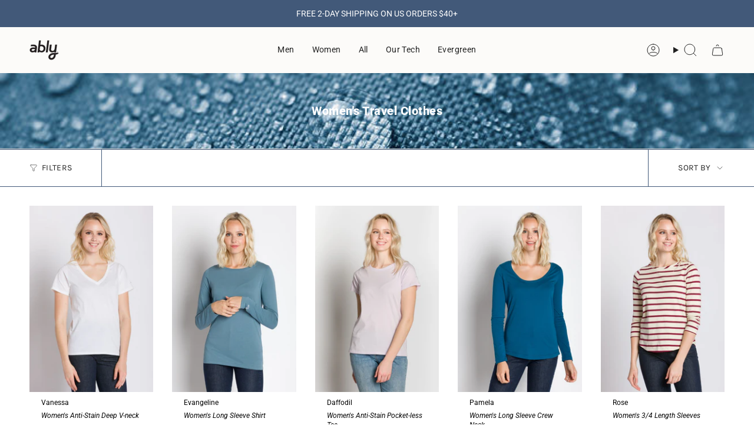

--- FILE ---
content_type: text/javascript; charset=utf-8
request_url: https://ablyapparel.com/products/virginia.js
body_size: 3474
content:
{"id":9061983814,"title":"Virginia | Women's Crew Neck Henley","handle":"virginia","description":"\u003cp\u003eCozy without sacrificing style, our long-sleeved Henley crew neck has Sunday written all over it.  Think: curling up in your breakfast nook, steam rolling off the lip of your mug, catching up on the latest book club installment.  But don't forget, with it's timeless six-button style and chic silhouette, you can step out of your comfy domicile and right into the Sunday market without needing to change your top--even some of your pick-me-up made it's way out of your cup.  Form, meet function. \u003c\/p\u003e\n\u003cp\u003e\u003cstrong\u003eTHE DETAILS:\u003c\/strong\u003e\u003c\/p\u003e\n\u003cp\u003eLong-sleeved crew neck henley with six button placket. Straight hem and tailored for clean lines and a slim fit. Made with 100% premium cotton for a lightweight, breathable shirt that you can dress up or wear casually about town for days and days.\u003c\/p\u003e\n\u003cul\u003e\n\u003cli\u003eModel is 5’ 7” and wearing a small size\u003c\/li\u003e\n\u003cli\u003eClassic fit\u003c\/li\u003e\n\u003cli\u003e100% premium Filium® activated cotton, 40’s single jersey\u003c\/li\u003e\n\u003cli\u003e140 GSM\u003c\/li\u003e\n\u003cli\u003eResponsibly produced in India\u003c\/li\u003e\n\u003cli\u003eMachine wash in cold water with a mild detergent (no bleach or other additives). Tumble dry on medium heat without any fabric sheets or softeners.\u003c\/li\u003e\n\u003c\/ul\u003e\n\u003cp\u003e\u003cstrong\u003eNote:\u003c\/strong\u003e The digital images we display have the most accurate color possible. However, due to differences in computer monitors, there may be variations in color between the actual product and your screen.\u003c\/p\u003e","published_at":"2018-11-21T10:59:21-08:00","created_at":"2016-12-06T12:33:13-08:00","vendor":"Ably","type":"LONG SLEEVE","tags":["adventure","businesscomfortable","DEPARTMENT_WOMENS","discountable","easier","fall","FallWinter","layering","long sleeve","Outdoors","shirts","spring","T-SHIRTS","teesbest","tops","wfh","winter","womens","Work From Home"],"price":6500,"price_min":6500,"price_max":6500,"available":true,"price_varies":false,"compare_at_price":null,"compare_at_price_min":0,"compare_at_price_max":0,"compare_at_price_varies":false,"variants":[{"id":32157403742279,"title":"Light Heather \/ XS","option1":"Light Heather","option2":"XS","option3":null,"sku":"WAB4101-LIGHTHEATHER-XS","requires_shipping":true,"taxable":true,"featured_image":{"id":12843069866055,"product_id":9061983814,"position":1,"created_at":"2019-10-01T15:14:26-07:00","updated_at":"2022-09-20T09:33:49-07:00","alt":null,"width":1333,"height":2000,"src":"https:\/\/cdn.shopify.com\/s\/files\/1\/1347\/5233\/products\/WAB4101_-_VIRGINIA_-_LT_HEATHER_01.jpg?v=1663691629","variant_ids":[32157403742279,32157403775047,32157403807815,32157403840583,32157403873351,32157403906119]},"available":true,"name":"Virginia | Women's Crew Neck Henley - Light Heather \/ XS","public_title":"Light Heather \/ XS","options":["Light Heather","XS"],"price":6500,"weight":318,"compare_at_price":null,"inventory_quantity":16,"inventory_management":"shopify","inventory_policy":"deny","barcode":"641187431203","featured_media":{"alt":null,"id":2596398334023,"position":1,"preview_image":{"aspect_ratio":0.667,"height":2000,"width":1333,"src":"https:\/\/cdn.shopify.com\/s\/files\/1\/1347\/5233\/products\/WAB4101_-_VIRGINIA_-_LT_HEATHER_01.jpg?v=1663691629"}},"requires_selling_plan":false,"selling_plan_allocations":[]},{"id":32157403775047,"title":"Light Heather \/ S","option1":"Light Heather","option2":"S","option3":null,"sku":"WAB4101-LIGHTHEATHER-S","requires_shipping":true,"taxable":true,"featured_image":{"id":12843069866055,"product_id":9061983814,"position":1,"created_at":"2019-10-01T15:14:26-07:00","updated_at":"2022-09-20T09:33:49-07:00","alt":null,"width":1333,"height":2000,"src":"https:\/\/cdn.shopify.com\/s\/files\/1\/1347\/5233\/products\/WAB4101_-_VIRGINIA_-_LT_HEATHER_01.jpg?v=1663691629","variant_ids":[32157403742279,32157403775047,32157403807815,32157403840583,32157403873351,32157403906119]},"available":true,"name":"Virginia | Women's Crew Neck Henley - Light Heather \/ S","public_title":"Light Heather \/ S","options":["Light Heather","S"],"price":6500,"weight":318,"compare_at_price":null,"inventory_quantity":28,"inventory_management":"shopify","inventory_policy":"deny","barcode":"641187431210","featured_media":{"alt":null,"id":2596398334023,"position":1,"preview_image":{"aspect_ratio":0.667,"height":2000,"width":1333,"src":"https:\/\/cdn.shopify.com\/s\/files\/1\/1347\/5233\/products\/WAB4101_-_VIRGINIA_-_LT_HEATHER_01.jpg?v=1663691629"}},"requires_selling_plan":false,"selling_plan_allocations":[]},{"id":32157403807815,"title":"Light Heather \/ M","option1":"Light Heather","option2":"M","option3":null,"sku":"WAB4101-LIGHTHEATHER-M","requires_shipping":true,"taxable":true,"featured_image":{"id":12843069866055,"product_id":9061983814,"position":1,"created_at":"2019-10-01T15:14:26-07:00","updated_at":"2022-09-20T09:33:49-07:00","alt":null,"width":1333,"height":2000,"src":"https:\/\/cdn.shopify.com\/s\/files\/1\/1347\/5233\/products\/WAB4101_-_VIRGINIA_-_LT_HEATHER_01.jpg?v=1663691629","variant_ids":[32157403742279,32157403775047,32157403807815,32157403840583,32157403873351,32157403906119]},"available":true,"name":"Virginia | Women's Crew Neck Henley - Light Heather \/ M","public_title":"Light Heather \/ M","options":["Light Heather","M"],"price":6500,"weight":318,"compare_at_price":null,"inventory_quantity":28,"inventory_management":"shopify","inventory_policy":"deny","barcode":"641187431227","featured_media":{"alt":null,"id":2596398334023,"position":1,"preview_image":{"aspect_ratio":0.667,"height":2000,"width":1333,"src":"https:\/\/cdn.shopify.com\/s\/files\/1\/1347\/5233\/products\/WAB4101_-_VIRGINIA_-_LT_HEATHER_01.jpg?v=1663691629"}},"requires_selling_plan":false,"selling_plan_allocations":[]},{"id":32157403840583,"title":"Light Heather \/ L","option1":"Light Heather","option2":"L","option3":null,"sku":"WAB4101-LIGHTHEATHER-L","requires_shipping":true,"taxable":true,"featured_image":{"id":12843069866055,"product_id":9061983814,"position":1,"created_at":"2019-10-01T15:14:26-07:00","updated_at":"2022-09-20T09:33:49-07:00","alt":null,"width":1333,"height":2000,"src":"https:\/\/cdn.shopify.com\/s\/files\/1\/1347\/5233\/products\/WAB4101_-_VIRGINIA_-_LT_HEATHER_01.jpg?v=1663691629","variant_ids":[32157403742279,32157403775047,32157403807815,32157403840583,32157403873351,32157403906119]},"available":true,"name":"Virginia | Women's Crew Neck Henley - Light Heather \/ L","public_title":"Light Heather \/ L","options":["Light Heather","L"],"price":6500,"weight":318,"compare_at_price":null,"inventory_quantity":28,"inventory_management":"shopify","inventory_policy":"deny","barcode":"641187431234","featured_media":{"alt":null,"id":2596398334023,"position":1,"preview_image":{"aspect_ratio":0.667,"height":2000,"width":1333,"src":"https:\/\/cdn.shopify.com\/s\/files\/1\/1347\/5233\/products\/WAB4101_-_VIRGINIA_-_LT_HEATHER_01.jpg?v=1663691629"}},"requires_selling_plan":false,"selling_plan_allocations":[]},{"id":32157403873351,"title":"Light Heather \/ XL","option1":"Light Heather","option2":"XL","option3":null,"sku":"WAB4101-LIGHTHEATHER-XL","requires_shipping":true,"taxable":true,"featured_image":{"id":12843069866055,"product_id":9061983814,"position":1,"created_at":"2019-10-01T15:14:26-07:00","updated_at":"2022-09-20T09:33:49-07:00","alt":null,"width":1333,"height":2000,"src":"https:\/\/cdn.shopify.com\/s\/files\/1\/1347\/5233\/products\/WAB4101_-_VIRGINIA_-_LT_HEATHER_01.jpg?v=1663691629","variant_ids":[32157403742279,32157403775047,32157403807815,32157403840583,32157403873351,32157403906119]},"available":true,"name":"Virginia | Women's Crew Neck Henley - Light Heather \/ XL","public_title":"Light Heather \/ XL","options":["Light Heather","XL"],"price":6500,"weight":318,"compare_at_price":null,"inventory_quantity":28,"inventory_management":"shopify","inventory_policy":"deny","barcode":"641187431241","featured_media":{"alt":null,"id":2596398334023,"position":1,"preview_image":{"aspect_ratio":0.667,"height":2000,"width":1333,"src":"https:\/\/cdn.shopify.com\/s\/files\/1\/1347\/5233\/products\/WAB4101_-_VIRGINIA_-_LT_HEATHER_01.jpg?v=1663691629"}},"requires_selling_plan":false,"selling_plan_allocations":[]},{"id":32157403906119,"title":"Light Heather \/ 2X","option1":"Light Heather","option2":"2X","option3":null,"sku":"WAB4101-LIGHTHEATHER-XXL","requires_shipping":true,"taxable":true,"featured_image":{"id":12843069866055,"product_id":9061983814,"position":1,"created_at":"2019-10-01T15:14:26-07:00","updated_at":"2022-09-20T09:33:49-07:00","alt":null,"width":1333,"height":2000,"src":"https:\/\/cdn.shopify.com\/s\/files\/1\/1347\/5233\/products\/WAB4101_-_VIRGINIA_-_LT_HEATHER_01.jpg?v=1663691629","variant_ids":[32157403742279,32157403775047,32157403807815,32157403840583,32157403873351,32157403906119]},"available":true,"name":"Virginia | Women's Crew Neck Henley - Light Heather \/ 2X","public_title":"Light Heather \/ 2X","options":["Light Heather","2X"],"price":6500,"weight":318,"compare_at_price":null,"inventory_quantity":28,"inventory_management":"shopify","inventory_policy":"deny","barcode":"641187431258","featured_media":{"alt":null,"id":2596398334023,"position":1,"preview_image":{"aspect_ratio":0.667,"height":2000,"width":1333,"src":"https:\/\/cdn.shopify.com\/s\/files\/1\/1347\/5233\/products\/WAB4101_-_VIRGINIA_-_LT_HEATHER_01.jpg?v=1663691629"}},"requires_selling_plan":false,"selling_plan_allocations":[]},{"id":32157403349063,"title":"Dark Sky \/ XS","option1":"Dark Sky","option2":"XS","option3":null,"sku":"WAB4101-DARK SKY-X SMALL","requires_shipping":true,"taxable":true,"featured_image":{"id":12843064983623,"product_id":9061983814,"position":4,"created_at":"2019-10-01T15:13:33-07:00","updated_at":"2022-09-20T09:33:49-07:00","alt":null,"width":1333,"height":2000,"src":"https:\/\/cdn.shopify.com\/s\/files\/1\/1347\/5233\/products\/WAB4101_-_VIRGINIA_-_DK_SKY_01.jpg?v=1663691629","variant_ids":[32157403349063,32157403381831,32157403414599,32157403447367,32157403480135,32157403512903]},"available":true,"name":"Virginia | Women's Crew Neck Henley - Dark Sky \/ XS","public_title":"Dark Sky \/ XS","options":["Dark Sky","XS"],"price":6500,"weight":318,"compare_at_price":null,"inventory_quantity":12,"inventory_management":"shopify","inventory_policy":"deny","barcode":"641187421327","featured_media":{"alt":null,"id":2596393451591,"position":4,"preview_image":{"aspect_ratio":0.667,"height":2000,"width":1333,"src":"https:\/\/cdn.shopify.com\/s\/files\/1\/1347\/5233\/products\/WAB4101_-_VIRGINIA_-_DK_SKY_01.jpg?v=1663691629"}},"requires_selling_plan":false,"selling_plan_allocations":[]},{"id":32157403381831,"title":"Dark Sky \/ S","option1":"Dark Sky","option2":"S","option3":null,"sku":"WAB4101-DARK SKY-SMALL","requires_shipping":true,"taxable":true,"featured_image":{"id":12843064983623,"product_id":9061983814,"position":4,"created_at":"2019-10-01T15:13:33-07:00","updated_at":"2022-09-20T09:33:49-07:00","alt":null,"width":1333,"height":2000,"src":"https:\/\/cdn.shopify.com\/s\/files\/1\/1347\/5233\/products\/WAB4101_-_VIRGINIA_-_DK_SKY_01.jpg?v=1663691629","variant_ids":[32157403349063,32157403381831,32157403414599,32157403447367,32157403480135,32157403512903]},"available":true,"name":"Virginia | Women's Crew Neck Henley - Dark Sky \/ S","public_title":"Dark Sky \/ S","options":["Dark Sky","S"],"price":6500,"weight":318,"compare_at_price":null,"inventory_quantity":28,"inventory_management":"shopify","inventory_policy":"deny","barcode":"641187421334","featured_media":{"alt":null,"id":2596393451591,"position":4,"preview_image":{"aspect_ratio":0.667,"height":2000,"width":1333,"src":"https:\/\/cdn.shopify.com\/s\/files\/1\/1347\/5233\/products\/WAB4101_-_VIRGINIA_-_DK_SKY_01.jpg?v=1663691629"}},"requires_selling_plan":false,"selling_plan_allocations":[]},{"id":32157403414599,"title":"Dark Sky \/ M","option1":"Dark Sky","option2":"M","option3":null,"sku":"WAB4101-DARK SKY-MEDIUM","requires_shipping":true,"taxable":true,"featured_image":{"id":12843064983623,"product_id":9061983814,"position":4,"created_at":"2019-10-01T15:13:33-07:00","updated_at":"2022-09-20T09:33:49-07:00","alt":null,"width":1333,"height":2000,"src":"https:\/\/cdn.shopify.com\/s\/files\/1\/1347\/5233\/products\/WAB4101_-_VIRGINIA_-_DK_SKY_01.jpg?v=1663691629","variant_ids":[32157403349063,32157403381831,32157403414599,32157403447367,32157403480135,32157403512903]},"available":true,"name":"Virginia | Women's Crew Neck Henley - Dark Sky \/ M","public_title":"Dark Sky \/ M","options":["Dark Sky","M"],"price":6500,"weight":318,"compare_at_price":null,"inventory_quantity":26,"inventory_management":"shopify","inventory_policy":"deny","barcode":"641187421341","featured_media":{"alt":null,"id":2596393451591,"position":4,"preview_image":{"aspect_ratio":0.667,"height":2000,"width":1333,"src":"https:\/\/cdn.shopify.com\/s\/files\/1\/1347\/5233\/products\/WAB4101_-_VIRGINIA_-_DK_SKY_01.jpg?v=1663691629"}},"requires_selling_plan":false,"selling_plan_allocations":[]},{"id":32157403447367,"title":"Dark Sky \/ L","option1":"Dark Sky","option2":"L","option3":null,"sku":"WAB4101-DARK SKY-LARGE","requires_shipping":true,"taxable":true,"featured_image":{"id":12843064983623,"product_id":9061983814,"position":4,"created_at":"2019-10-01T15:13:33-07:00","updated_at":"2022-09-20T09:33:49-07:00","alt":null,"width":1333,"height":2000,"src":"https:\/\/cdn.shopify.com\/s\/files\/1\/1347\/5233\/products\/WAB4101_-_VIRGINIA_-_DK_SKY_01.jpg?v=1663691629","variant_ids":[32157403349063,32157403381831,32157403414599,32157403447367,32157403480135,32157403512903]},"available":true,"name":"Virginia | Women's Crew Neck Henley - Dark Sky \/ L","public_title":"Dark Sky \/ L","options":["Dark Sky","L"],"price":6500,"weight":318,"compare_at_price":null,"inventory_quantity":11,"inventory_management":"shopify","inventory_policy":"deny","barcode":"641187421358","featured_media":{"alt":null,"id":2596393451591,"position":4,"preview_image":{"aspect_ratio":0.667,"height":2000,"width":1333,"src":"https:\/\/cdn.shopify.com\/s\/files\/1\/1347\/5233\/products\/WAB4101_-_VIRGINIA_-_DK_SKY_01.jpg?v=1663691629"}},"requires_selling_plan":false,"selling_plan_allocations":[]},{"id":32157403480135,"title":"Dark Sky \/ XL","option1":"Dark Sky","option2":"XL","option3":null,"sku":"WAB4101-DARK SKY-X LARGE","requires_shipping":true,"taxable":true,"featured_image":{"id":12843064983623,"product_id":9061983814,"position":4,"created_at":"2019-10-01T15:13:33-07:00","updated_at":"2022-09-20T09:33:49-07:00","alt":null,"width":1333,"height":2000,"src":"https:\/\/cdn.shopify.com\/s\/files\/1\/1347\/5233\/products\/WAB4101_-_VIRGINIA_-_DK_SKY_01.jpg?v=1663691629","variant_ids":[32157403349063,32157403381831,32157403414599,32157403447367,32157403480135,32157403512903]},"available":true,"name":"Virginia | Women's Crew Neck Henley - Dark Sky \/ XL","public_title":"Dark Sky \/ XL","options":["Dark Sky","XL"],"price":6500,"weight":318,"compare_at_price":null,"inventory_quantity":7,"inventory_management":"shopify","inventory_policy":"deny","barcode":"641187421365","featured_media":{"alt":null,"id":2596393451591,"position":4,"preview_image":{"aspect_ratio":0.667,"height":2000,"width":1333,"src":"https:\/\/cdn.shopify.com\/s\/files\/1\/1347\/5233\/products\/WAB4101_-_VIRGINIA_-_DK_SKY_01.jpg?v=1663691629"}},"requires_selling_plan":false,"selling_plan_allocations":[]},{"id":32157403512903,"title":"Dark Sky \/ 2X","option1":"Dark Sky","option2":"2X","option3":null,"sku":"WAB4101-DARK SKY-XX LARGE","requires_shipping":true,"taxable":true,"featured_image":{"id":12843064983623,"product_id":9061983814,"position":4,"created_at":"2019-10-01T15:13:33-07:00","updated_at":"2022-09-20T09:33:49-07:00","alt":null,"width":1333,"height":2000,"src":"https:\/\/cdn.shopify.com\/s\/files\/1\/1347\/5233\/products\/WAB4101_-_VIRGINIA_-_DK_SKY_01.jpg?v=1663691629","variant_ids":[32157403349063,32157403381831,32157403414599,32157403447367,32157403480135,32157403512903]},"available":true,"name":"Virginia | Women's Crew Neck Henley - Dark Sky \/ 2X","public_title":"Dark Sky \/ 2X","options":["Dark Sky","2X"],"price":6500,"weight":318,"compare_at_price":null,"inventory_quantity":9,"inventory_management":"shopify","inventory_policy":"deny","barcode":"641187421372","featured_media":{"alt":null,"id":2596393451591,"position":4,"preview_image":{"aspect_ratio":0.667,"height":2000,"width":1333,"src":"https:\/\/cdn.shopify.com\/s\/files\/1\/1347\/5233\/products\/WAB4101_-_VIRGINIA_-_DK_SKY_01.jpg?v=1663691629"}},"requires_selling_plan":false,"selling_plan_allocations":[]},{"id":32157404135495,"title":"Plum \/ XS","option1":"Plum","option2":"XS","option3":null,"sku":"WAB4101-PLUM-XS","requires_shipping":true,"taxable":true,"featured_image":{"id":12843074453575,"product_id":9061983814,"position":7,"created_at":"2019-10-01T15:15:09-07:00","updated_at":"2022-09-20T09:33:49-07:00","alt":null,"width":1333,"height":2000,"src":"https:\/\/cdn.shopify.com\/s\/files\/1\/1347\/5233\/products\/WAB4101_-_VIRGINIA_-_PLUM_01.jpg?v=1663691629","variant_ids":[32157404135495,32157404168263,32157404201031,32157404233799,32157404266567,32157404299335]},"available":true,"name":"Virginia | Women's Crew Neck Henley - Plum \/ XS","public_title":"Plum \/ XS","options":["Plum","XS"],"price":6500,"weight":318,"compare_at_price":null,"inventory_quantity":13,"inventory_management":"shopify","inventory_policy":"deny","barcode":"641187407413","featured_media":{"alt":null,"id":2596402921543,"position":7,"preview_image":{"aspect_ratio":0.667,"height":2000,"width":1333,"src":"https:\/\/cdn.shopify.com\/s\/files\/1\/1347\/5233\/products\/WAB4101_-_VIRGINIA_-_PLUM_01.jpg?v=1663691629"}},"requires_selling_plan":false,"selling_plan_allocations":[]},{"id":32157404168263,"title":"Plum \/ S","option1":"Plum","option2":"S","option3":null,"sku":"WAB4101-PLUM-S","requires_shipping":true,"taxable":true,"featured_image":{"id":12843074453575,"product_id":9061983814,"position":7,"created_at":"2019-10-01T15:15:09-07:00","updated_at":"2022-09-20T09:33:49-07:00","alt":null,"width":1333,"height":2000,"src":"https:\/\/cdn.shopify.com\/s\/files\/1\/1347\/5233\/products\/WAB4101_-_VIRGINIA_-_PLUM_01.jpg?v=1663691629","variant_ids":[32157404135495,32157404168263,32157404201031,32157404233799,32157404266567,32157404299335]},"available":true,"name":"Virginia | Women's Crew Neck Henley - Plum \/ S","public_title":"Plum \/ S","options":["Plum","S"],"price":6500,"weight":318,"compare_at_price":null,"inventory_quantity":28,"inventory_management":"shopify","inventory_policy":"deny","barcode":"641187407420","featured_media":{"alt":null,"id":2596402921543,"position":7,"preview_image":{"aspect_ratio":0.667,"height":2000,"width":1333,"src":"https:\/\/cdn.shopify.com\/s\/files\/1\/1347\/5233\/products\/WAB4101_-_VIRGINIA_-_PLUM_01.jpg?v=1663691629"}},"requires_selling_plan":false,"selling_plan_allocations":[]},{"id":32157404201031,"title":"Plum \/ M","option1":"Plum","option2":"M","option3":null,"sku":"WAB4101-PLUM-M","requires_shipping":true,"taxable":true,"featured_image":{"id":12843074453575,"product_id":9061983814,"position":7,"created_at":"2019-10-01T15:15:09-07:00","updated_at":"2022-09-20T09:33:49-07:00","alt":null,"width":1333,"height":2000,"src":"https:\/\/cdn.shopify.com\/s\/files\/1\/1347\/5233\/products\/WAB4101_-_VIRGINIA_-_PLUM_01.jpg?v=1663691629","variant_ids":[32157404135495,32157404168263,32157404201031,32157404233799,32157404266567,32157404299335]},"available":true,"name":"Virginia | Women's Crew Neck Henley - Plum \/ M","public_title":"Plum \/ M","options":["Plum","M"],"price":6500,"weight":318,"compare_at_price":null,"inventory_quantity":25,"inventory_management":"shopify","inventory_policy":"deny","barcode":"641187407437","featured_media":{"alt":null,"id":2596402921543,"position":7,"preview_image":{"aspect_ratio":0.667,"height":2000,"width":1333,"src":"https:\/\/cdn.shopify.com\/s\/files\/1\/1347\/5233\/products\/WAB4101_-_VIRGINIA_-_PLUM_01.jpg?v=1663691629"}},"requires_selling_plan":false,"selling_plan_allocations":[]},{"id":32157404233799,"title":"Plum \/ L","option1":"Plum","option2":"L","option3":null,"sku":"WAB4101-PLUM-L","requires_shipping":true,"taxable":true,"featured_image":{"id":12843074453575,"product_id":9061983814,"position":7,"created_at":"2019-10-01T15:15:09-07:00","updated_at":"2022-09-20T09:33:49-07:00","alt":null,"width":1333,"height":2000,"src":"https:\/\/cdn.shopify.com\/s\/files\/1\/1347\/5233\/products\/WAB4101_-_VIRGINIA_-_PLUM_01.jpg?v=1663691629","variant_ids":[32157404135495,32157404168263,32157404201031,32157404233799,32157404266567,32157404299335]},"available":true,"name":"Virginia | Women's Crew Neck Henley - Plum \/ L","public_title":"Plum \/ L","options":["Plum","L"],"price":6500,"weight":318,"compare_at_price":null,"inventory_quantity":4,"inventory_management":"shopify","inventory_policy":"deny","barcode":"641187407444","featured_media":{"alt":null,"id":2596402921543,"position":7,"preview_image":{"aspect_ratio":0.667,"height":2000,"width":1333,"src":"https:\/\/cdn.shopify.com\/s\/files\/1\/1347\/5233\/products\/WAB4101_-_VIRGINIA_-_PLUM_01.jpg?v=1663691629"}},"requires_selling_plan":false,"selling_plan_allocations":[]},{"id":32157404266567,"title":"Plum \/ XL","option1":"Plum","option2":"XL","option3":null,"sku":"WAB4101-PLUM-XL","requires_shipping":true,"taxable":true,"featured_image":{"id":12843074453575,"product_id":9061983814,"position":7,"created_at":"2019-10-01T15:15:09-07:00","updated_at":"2022-09-20T09:33:49-07:00","alt":null,"width":1333,"height":2000,"src":"https:\/\/cdn.shopify.com\/s\/files\/1\/1347\/5233\/products\/WAB4101_-_VIRGINIA_-_PLUM_01.jpg?v=1663691629","variant_ids":[32157404135495,32157404168263,32157404201031,32157404233799,32157404266567,32157404299335]},"available":true,"name":"Virginia | Women's Crew Neck Henley - Plum \/ XL","public_title":"Plum \/ XL","options":["Plum","XL"],"price":6500,"weight":318,"compare_at_price":null,"inventory_quantity":18,"inventory_management":"shopify","inventory_policy":"deny","barcode":"641187407451","featured_media":{"alt":null,"id":2596402921543,"position":7,"preview_image":{"aspect_ratio":0.667,"height":2000,"width":1333,"src":"https:\/\/cdn.shopify.com\/s\/files\/1\/1347\/5233\/products\/WAB4101_-_VIRGINIA_-_PLUM_01.jpg?v=1663691629"}},"requires_selling_plan":false,"selling_plan_allocations":[]},{"id":32157404299335,"title":"Plum \/ 2X","option1":"Plum","option2":"2X","option3":null,"sku":"WAB4101-PLUM-2X","requires_shipping":true,"taxable":true,"featured_image":{"id":12843074453575,"product_id":9061983814,"position":7,"created_at":"2019-10-01T15:15:09-07:00","updated_at":"2022-09-20T09:33:49-07:00","alt":null,"width":1333,"height":2000,"src":"https:\/\/cdn.shopify.com\/s\/files\/1\/1347\/5233\/products\/WAB4101_-_VIRGINIA_-_PLUM_01.jpg?v=1663691629","variant_ids":[32157404135495,32157404168263,32157404201031,32157404233799,32157404266567,32157404299335]},"available":false,"name":"Virginia | Women's Crew Neck Henley - Plum \/ 2X","public_title":"Plum \/ 2X","options":["Plum","2X"],"price":6500,"weight":318,"compare_at_price":null,"inventory_quantity":0,"inventory_management":"shopify","inventory_policy":"deny","barcode":"641187407468","featured_media":{"alt":null,"id":2596402921543,"position":7,"preview_image":{"aspect_ratio":0.667,"height":2000,"width":1333,"src":"https:\/\/cdn.shopify.com\/s\/files\/1\/1347\/5233\/products\/WAB4101_-_VIRGINIA_-_PLUM_01.jpg?v=1663691629"}},"requires_selling_plan":false,"selling_plan_allocations":[]},{"id":32157403152455,"title":"Beet Red \/ XS","option1":"Beet Red","option2":"XS","option3":null,"sku":"WAB4101-BEET RED-X SMALL","requires_shipping":true,"taxable":true,"featured_image":{"id":12843062984775,"product_id":9061983814,"position":10,"created_at":"2019-10-01T15:13:07-07:00","updated_at":"2021-02-16T22:46:36-08:00","alt":null,"width":1333,"height":2000,"src":"https:\/\/cdn.shopify.com\/s\/files\/1\/1347\/5233\/products\/WAB4101_-_VIRGINIA_-_BEET_RED_01.jpg?v=1613544396","variant_ids":[32157403152455,32157403185223,32157403217991,32157403250759,32157403283527,32157403316295]},"available":true,"name":"Virginia | Women's Crew Neck Henley - Beet Red \/ XS","public_title":"Beet Red \/ XS","options":["Beet Red","XS"],"price":6500,"weight":318,"compare_at_price":null,"inventory_quantity":7,"inventory_management":"shopify","inventory_policy":"deny","barcode":"641187421266","featured_media":{"alt":null,"id":2596391452743,"position":10,"preview_image":{"aspect_ratio":0.667,"height":2000,"width":1333,"src":"https:\/\/cdn.shopify.com\/s\/files\/1\/1347\/5233\/products\/WAB4101_-_VIRGINIA_-_BEET_RED_01.jpg?v=1613544396"}},"requires_selling_plan":false,"selling_plan_allocations":[]},{"id":32157403185223,"title":"Beet Red \/ S","option1":"Beet Red","option2":"S","option3":null,"sku":"WAB4101-BEET RED-SMALL","requires_shipping":true,"taxable":true,"featured_image":{"id":12843062984775,"product_id":9061983814,"position":10,"created_at":"2019-10-01T15:13:07-07:00","updated_at":"2021-02-16T22:46:36-08:00","alt":null,"width":1333,"height":2000,"src":"https:\/\/cdn.shopify.com\/s\/files\/1\/1347\/5233\/products\/WAB4101_-_VIRGINIA_-_BEET_RED_01.jpg?v=1613544396","variant_ids":[32157403152455,32157403185223,32157403217991,32157403250759,32157403283527,32157403316295]},"available":true,"name":"Virginia | Women's Crew Neck Henley - Beet Red \/ S","public_title":"Beet Red \/ S","options":["Beet Red","S"],"price":6500,"weight":318,"compare_at_price":null,"inventory_quantity":28,"inventory_management":"shopify","inventory_policy":"deny","barcode":"641187421273","featured_media":{"alt":null,"id":2596391452743,"position":10,"preview_image":{"aspect_ratio":0.667,"height":2000,"width":1333,"src":"https:\/\/cdn.shopify.com\/s\/files\/1\/1347\/5233\/products\/WAB4101_-_VIRGINIA_-_BEET_RED_01.jpg?v=1613544396"}},"requires_selling_plan":false,"selling_plan_allocations":[]},{"id":32157403217991,"title":"Beet Red \/ M","option1":"Beet Red","option2":"M","option3":null,"sku":"WAB4101-BEET RED-MEDIUM","requires_shipping":true,"taxable":true,"featured_image":{"id":12843062984775,"product_id":9061983814,"position":10,"created_at":"2019-10-01T15:13:07-07:00","updated_at":"2021-02-16T22:46:36-08:00","alt":null,"width":1333,"height":2000,"src":"https:\/\/cdn.shopify.com\/s\/files\/1\/1347\/5233\/products\/WAB4101_-_VIRGINIA_-_BEET_RED_01.jpg?v=1613544396","variant_ids":[32157403152455,32157403185223,32157403217991,32157403250759,32157403283527,32157403316295]},"available":true,"name":"Virginia | Women's Crew Neck Henley - Beet Red \/ M","public_title":"Beet Red \/ M","options":["Beet Red","M"],"price":6500,"weight":318,"compare_at_price":null,"inventory_quantity":28,"inventory_management":"shopify","inventory_policy":"deny","barcode":"641187421280","featured_media":{"alt":null,"id":2596391452743,"position":10,"preview_image":{"aspect_ratio":0.667,"height":2000,"width":1333,"src":"https:\/\/cdn.shopify.com\/s\/files\/1\/1347\/5233\/products\/WAB4101_-_VIRGINIA_-_BEET_RED_01.jpg?v=1613544396"}},"requires_selling_plan":false,"selling_plan_allocations":[]},{"id":32157403250759,"title":"Beet Red \/ L","option1":"Beet Red","option2":"L","option3":null,"sku":"WAB4101-BEET RED-LARGE","requires_shipping":true,"taxable":true,"featured_image":{"id":12843062984775,"product_id":9061983814,"position":10,"created_at":"2019-10-01T15:13:07-07:00","updated_at":"2021-02-16T22:46:36-08:00","alt":null,"width":1333,"height":2000,"src":"https:\/\/cdn.shopify.com\/s\/files\/1\/1347\/5233\/products\/WAB4101_-_VIRGINIA_-_BEET_RED_01.jpg?v=1613544396","variant_ids":[32157403152455,32157403185223,32157403217991,32157403250759,32157403283527,32157403316295]},"available":true,"name":"Virginia | Women's Crew Neck Henley - Beet Red \/ L","public_title":"Beet Red \/ L","options":["Beet Red","L"],"price":6500,"weight":318,"compare_at_price":null,"inventory_quantity":19,"inventory_management":"shopify","inventory_policy":"deny","barcode":"641187421297","featured_media":{"alt":null,"id":2596391452743,"position":10,"preview_image":{"aspect_ratio":0.667,"height":2000,"width":1333,"src":"https:\/\/cdn.shopify.com\/s\/files\/1\/1347\/5233\/products\/WAB4101_-_VIRGINIA_-_BEET_RED_01.jpg?v=1613544396"}},"requires_selling_plan":false,"selling_plan_allocations":[]},{"id":32157403283527,"title":"Beet Red \/ XL","option1":"Beet Red","option2":"XL","option3":null,"sku":"WAB4101-BEET RED-X LARGE","requires_shipping":true,"taxable":true,"featured_image":{"id":12843062984775,"product_id":9061983814,"position":10,"created_at":"2019-10-01T15:13:07-07:00","updated_at":"2021-02-16T22:46:36-08:00","alt":null,"width":1333,"height":2000,"src":"https:\/\/cdn.shopify.com\/s\/files\/1\/1347\/5233\/products\/WAB4101_-_VIRGINIA_-_BEET_RED_01.jpg?v=1613544396","variant_ids":[32157403152455,32157403185223,32157403217991,32157403250759,32157403283527,32157403316295]},"available":true,"name":"Virginia | Women's Crew Neck Henley - Beet Red \/ XL","public_title":"Beet Red \/ XL","options":["Beet Red","XL"],"price":6500,"weight":318,"compare_at_price":null,"inventory_quantity":7,"inventory_management":"shopify","inventory_policy":"deny","barcode":"641187421303","featured_media":{"alt":null,"id":2596391452743,"position":10,"preview_image":{"aspect_ratio":0.667,"height":2000,"width":1333,"src":"https:\/\/cdn.shopify.com\/s\/files\/1\/1347\/5233\/products\/WAB4101_-_VIRGINIA_-_BEET_RED_01.jpg?v=1613544396"}},"requires_selling_plan":false,"selling_plan_allocations":[]},{"id":32157403316295,"title":"Beet Red \/ 2X","option1":"Beet Red","option2":"2X","option3":null,"sku":"WAB4101-BEET RED-XX LARGE","requires_shipping":true,"taxable":true,"featured_image":{"id":12843062984775,"product_id":9061983814,"position":10,"created_at":"2019-10-01T15:13:07-07:00","updated_at":"2021-02-16T22:46:36-08:00","alt":null,"width":1333,"height":2000,"src":"https:\/\/cdn.shopify.com\/s\/files\/1\/1347\/5233\/products\/WAB4101_-_VIRGINIA_-_BEET_RED_01.jpg?v=1613544396","variant_ids":[32157403152455,32157403185223,32157403217991,32157403250759,32157403283527,32157403316295]},"available":true,"name":"Virginia | Women's Crew Neck Henley - Beet Red \/ 2X","public_title":"Beet Red \/ 2X","options":["Beet Red","2X"],"price":6500,"weight":318,"compare_at_price":null,"inventory_quantity":3,"inventory_management":"shopify","inventory_policy":"deny","barcode":"641187421310","featured_media":{"alt":null,"id":2596391452743,"position":10,"preview_image":{"aspect_ratio":0.667,"height":2000,"width":1333,"src":"https:\/\/cdn.shopify.com\/s\/files\/1\/1347\/5233\/products\/WAB4101_-_VIRGINIA_-_BEET_RED_01.jpg?v=1613544396"}},"requires_selling_plan":false,"selling_plan_allocations":[]},{"id":32157403545671,"title":"Eggplant \/ XS","option1":"Eggplant","option2":"XS","option3":null,"sku":"WAB4101-EGGPLANT-X SMALL","requires_shipping":true,"taxable":true,"featured_image":{"id":12843067670599,"product_id":9061983814,"position":13,"created_at":"2019-10-01T15:13:58-07:00","updated_at":"2020-11-10T21:42:15-08:00","alt":null,"width":1333,"height":2000,"src":"https:\/\/cdn.shopify.com\/s\/files\/1\/1347\/5233\/products\/WAB4101_-_VIRGINIA_-_EGGPLANT_01.jpg?v=1605073335","variant_ids":[32157403545671,32157403578439,32157403611207,32157403643975,32157403676743,32157403709511]},"available":true,"name":"Virginia | Women's Crew Neck Henley - Eggplant \/ XS","public_title":"Eggplant \/ XS","options":["Eggplant","XS"],"price":6500,"weight":318,"compare_at_price":null,"inventory_quantity":8,"inventory_management":"shopify","inventory_policy":"deny","barcode":"641187421389","featured_media":{"alt":null,"id":2596396138567,"position":13,"preview_image":{"aspect_ratio":0.667,"height":2000,"width":1333,"src":"https:\/\/cdn.shopify.com\/s\/files\/1\/1347\/5233\/products\/WAB4101_-_VIRGINIA_-_EGGPLANT_01.jpg?v=1605073335"}},"requires_selling_plan":false,"selling_plan_allocations":[]},{"id":32157403578439,"title":"Eggplant \/ S","option1":"Eggplant","option2":"S","option3":null,"sku":"WAB4101-EGGPLANT-SMALL","requires_shipping":true,"taxable":true,"featured_image":{"id":12843067670599,"product_id":9061983814,"position":13,"created_at":"2019-10-01T15:13:58-07:00","updated_at":"2020-11-10T21:42:15-08:00","alt":null,"width":1333,"height":2000,"src":"https:\/\/cdn.shopify.com\/s\/files\/1\/1347\/5233\/products\/WAB4101_-_VIRGINIA_-_EGGPLANT_01.jpg?v=1605073335","variant_ids":[32157403545671,32157403578439,32157403611207,32157403643975,32157403676743,32157403709511]},"available":true,"name":"Virginia | Women's Crew Neck Henley - Eggplant \/ S","public_title":"Eggplant \/ S","options":["Eggplant","S"],"price":6500,"weight":318,"compare_at_price":null,"inventory_quantity":28,"inventory_management":"shopify","inventory_policy":"deny","barcode":"641187421396","featured_media":{"alt":null,"id":2596396138567,"position":13,"preview_image":{"aspect_ratio":0.667,"height":2000,"width":1333,"src":"https:\/\/cdn.shopify.com\/s\/files\/1\/1347\/5233\/products\/WAB4101_-_VIRGINIA_-_EGGPLANT_01.jpg?v=1605073335"}},"requires_selling_plan":false,"selling_plan_allocations":[]},{"id":32157403611207,"title":"Eggplant \/ M","option1":"Eggplant","option2":"M","option3":null,"sku":"WAB4101-EGGPLANT-MEDIUM","requires_shipping":true,"taxable":true,"featured_image":{"id":12843067670599,"product_id":9061983814,"position":13,"created_at":"2019-10-01T15:13:58-07:00","updated_at":"2020-11-10T21:42:15-08:00","alt":null,"width":1333,"height":2000,"src":"https:\/\/cdn.shopify.com\/s\/files\/1\/1347\/5233\/products\/WAB4101_-_VIRGINIA_-_EGGPLANT_01.jpg?v=1605073335","variant_ids":[32157403545671,32157403578439,32157403611207,32157403643975,32157403676743,32157403709511]},"available":true,"name":"Virginia | Women's Crew Neck Henley - Eggplant \/ M","public_title":"Eggplant \/ M","options":["Eggplant","M"],"price":6500,"weight":318,"compare_at_price":null,"inventory_quantity":28,"inventory_management":"shopify","inventory_policy":"deny","barcode":"641187421402","featured_media":{"alt":null,"id":2596396138567,"position":13,"preview_image":{"aspect_ratio":0.667,"height":2000,"width":1333,"src":"https:\/\/cdn.shopify.com\/s\/files\/1\/1347\/5233\/products\/WAB4101_-_VIRGINIA_-_EGGPLANT_01.jpg?v=1605073335"}},"requires_selling_plan":false,"selling_plan_allocations":[]},{"id":32157403643975,"title":"Eggplant \/ L","option1":"Eggplant","option2":"L","option3":null,"sku":"WAB4101-EGGPLANT-LARGE","requires_shipping":true,"taxable":true,"featured_image":{"id":12843067670599,"product_id":9061983814,"position":13,"created_at":"2019-10-01T15:13:58-07:00","updated_at":"2020-11-10T21:42:15-08:00","alt":null,"width":1333,"height":2000,"src":"https:\/\/cdn.shopify.com\/s\/files\/1\/1347\/5233\/products\/WAB4101_-_VIRGINIA_-_EGGPLANT_01.jpg?v=1605073335","variant_ids":[32157403545671,32157403578439,32157403611207,32157403643975,32157403676743,32157403709511]},"available":true,"name":"Virginia | Women's Crew Neck Henley - Eggplant \/ L","public_title":"Eggplant \/ L","options":["Eggplant","L"],"price":6500,"weight":318,"compare_at_price":null,"inventory_quantity":5,"inventory_management":"shopify","inventory_policy":"deny","barcode":"641187421419","featured_media":{"alt":null,"id":2596396138567,"position":13,"preview_image":{"aspect_ratio":0.667,"height":2000,"width":1333,"src":"https:\/\/cdn.shopify.com\/s\/files\/1\/1347\/5233\/products\/WAB4101_-_VIRGINIA_-_EGGPLANT_01.jpg?v=1605073335"}},"requires_selling_plan":false,"selling_plan_allocations":[]},{"id":32157403676743,"title":"Eggplant \/ XL","option1":"Eggplant","option2":"XL","option3":null,"sku":"WAB4101-EGGPLANT-X LARGE","requires_shipping":true,"taxable":true,"featured_image":{"id":12843067670599,"product_id":9061983814,"position":13,"created_at":"2019-10-01T15:13:58-07:00","updated_at":"2020-11-10T21:42:15-08:00","alt":null,"width":1333,"height":2000,"src":"https:\/\/cdn.shopify.com\/s\/files\/1\/1347\/5233\/products\/WAB4101_-_VIRGINIA_-_EGGPLANT_01.jpg?v=1605073335","variant_ids":[32157403545671,32157403578439,32157403611207,32157403643975,32157403676743,32157403709511]},"available":true,"name":"Virginia | Women's Crew Neck Henley - Eggplant \/ XL","public_title":"Eggplant \/ XL","options":["Eggplant","XL"],"price":6500,"weight":318,"compare_at_price":null,"inventory_quantity":3,"inventory_management":"shopify","inventory_policy":"deny","barcode":"641187421426","featured_media":{"alt":null,"id":2596396138567,"position":13,"preview_image":{"aspect_ratio":0.667,"height":2000,"width":1333,"src":"https:\/\/cdn.shopify.com\/s\/files\/1\/1347\/5233\/products\/WAB4101_-_VIRGINIA_-_EGGPLANT_01.jpg?v=1605073335"}},"requires_selling_plan":false,"selling_plan_allocations":[]},{"id":32157403709511,"title":"Eggplant \/ 2X","option1":"Eggplant","option2":"2X","option3":null,"sku":"WAB4101-EGGPLANT-XX LARGE","requires_shipping":true,"taxable":true,"featured_image":{"id":12843067670599,"product_id":9061983814,"position":13,"created_at":"2019-10-01T15:13:58-07:00","updated_at":"2020-11-10T21:42:15-08:00","alt":null,"width":1333,"height":2000,"src":"https:\/\/cdn.shopify.com\/s\/files\/1\/1347\/5233\/products\/WAB4101_-_VIRGINIA_-_EGGPLANT_01.jpg?v=1605073335","variant_ids":[32157403545671,32157403578439,32157403611207,32157403643975,32157403676743,32157403709511]},"available":true,"name":"Virginia | Women's Crew Neck Henley - Eggplant \/ 2X","public_title":"Eggplant \/ 2X","options":["Eggplant","2X"],"price":6500,"weight":318,"compare_at_price":null,"inventory_quantity":4,"inventory_management":"shopify","inventory_policy":"deny","barcode":"641187421433","featured_media":{"alt":null,"id":2596396138567,"position":13,"preview_image":{"aspect_ratio":0.667,"height":2000,"width":1333,"src":"https:\/\/cdn.shopify.com\/s\/files\/1\/1347\/5233\/products\/WAB4101_-_VIRGINIA_-_EGGPLANT_01.jpg?v=1605073335"}},"requires_selling_plan":false,"selling_plan_allocations":[]},{"id":32157402955847,"title":"Azure \/ XS","option1":"Azure","option2":"XS","option3":null,"sku":"WAB4101-AZURE-XS","requires_shipping":true,"taxable":true,"featured_image":{"id":12843061149767,"product_id":9061983814,"position":16,"created_at":"2019-10-01T15:12:49-07:00","updated_at":"2020-11-10T21:42:15-08:00","alt":null,"width":1333,"height":2000,"src":"https:\/\/cdn.shopify.com\/s\/files\/1\/1347\/5233\/products\/WAB4101_-_VIRGINIA_-_AZURE_01.jpg?v=1605073335","variant_ids":[32157402955847,32157402988615,32157403021383,32157403054151,32157403086919,32157403119687]},"available":true,"name":"Virginia | Women's Crew Neck Henley - Azure \/ XS","public_title":"Azure \/ XS","options":["Azure","XS"],"price":6500,"weight":318,"compare_at_price":null,"inventory_quantity":7,"inventory_management":"shopify","inventory_policy":"deny","barcode":"641187431142","featured_media":{"alt":null,"id":2596389617735,"position":16,"preview_image":{"aspect_ratio":0.667,"height":2000,"width":1333,"src":"https:\/\/cdn.shopify.com\/s\/files\/1\/1347\/5233\/products\/WAB4101_-_VIRGINIA_-_AZURE_01.jpg?v=1605073335"}},"requires_selling_plan":false,"selling_plan_allocations":[]},{"id":32157402988615,"title":"Azure \/ S","option1":"Azure","option2":"S","option3":null,"sku":"WAB4101-AZURE-S","requires_shipping":true,"taxable":true,"featured_image":{"id":12843061149767,"product_id":9061983814,"position":16,"created_at":"2019-10-01T15:12:49-07:00","updated_at":"2020-11-10T21:42:15-08:00","alt":null,"width":1333,"height":2000,"src":"https:\/\/cdn.shopify.com\/s\/files\/1\/1347\/5233\/products\/WAB4101_-_VIRGINIA_-_AZURE_01.jpg?v=1605073335","variant_ids":[32157402955847,32157402988615,32157403021383,32157403054151,32157403086919,32157403119687]},"available":true,"name":"Virginia | Women's Crew Neck Henley - Azure \/ S","public_title":"Azure \/ S","options":["Azure","S"],"price":6500,"weight":318,"compare_at_price":null,"inventory_quantity":28,"inventory_management":"shopify","inventory_policy":"deny","barcode":"641187431159","featured_media":{"alt":null,"id":2596389617735,"position":16,"preview_image":{"aspect_ratio":0.667,"height":2000,"width":1333,"src":"https:\/\/cdn.shopify.com\/s\/files\/1\/1347\/5233\/products\/WAB4101_-_VIRGINIA_-_AZURE_01.jpg?v=1605073335"}},"requires_selling_plan":false,"selling_plan_allocations":[]},{"id":32157403021383,"title":"Azure \/ M","option1":"Azure","option2":"M","option3":null,"sku":"WAB4101-AZURE-M","requires_shipping":true,"taxable":true,"featured_image":{"id":12843061149767,"product_id":9061983814,"position":16,"created_at":"2019-10-01T15:12:49-07:00","updated_at":"2020-11-10T21:42:15-08:00","alt":null,"width":1333,"height":2000,"src":"https:\/\/cdn.shopify.com\/s\/files\/1\/1347\/5233\/products\/WAB4101_-_VIRGINIA_-_AZURE_01.jpg?v=1605073335","variant_ids":[32157402955847,32157402988615,32157403021383,32157403054151,32157403086919,32157403119687]},"available":true,"name":"Virginia | Women's Crew Neck Henley - Azure \/ M","public_title":"Azure \/ M","options":["Azure","M"],"price":6500,"weight":318,"compare_at_price":null,"inventory_quantity":28,"inventory_management":"shopify","inventory_policy":"deny","barcode":"641187431166","featured_media":{"alt":null,"id":2596389617735,"position":16,"preview_image":{"aspect_ratio":0.667,"height":2000,"width":1333,"src":"https:\/\/cdn.shopify.com\/s\/files\/1\/1347\/5233\/products\/WAB4101_-_VIRGINIA_-_AZURE_01.jpg?v=1605073335"}},"requires_selling_plan":false,"selling_plan_allocations":[]},{"id":32157403054151,"title":"Azure \/ L","option1":"Azure","option2":"L","option3":null,"sku":"WAB4101-AZURE-L","requires_shipping":true,"taxable":true,"featured_image":{"id":12843061149767,"product_id":9061983814,"position":16,"created_at":"2019-10-01T15:12:49-07:00","updated_at":"2020-11-10T21:42:15-08:00","alt":null,"width":1333,"height":2000,"src":"https:\/\/cdn.shopify.com\/s\/files\/1\/1347\/5233\/products\/WAB4101_-_VIRGINIA_-_AZURE_01.jpg?v=1605073335","variant_ids":[32157402955847,32157402988615,32157403021383,32157403054151,32157403086919,32157403119687]},"available":true,"name":"Virginia | Women's Crew Neck Henley - Azure \/ L","public_title":"Azure \/ L","options":["Azure","L"],"price":6500,"weight":318,"compare_at_price":null,"inventory_quantity":21,"inventory_management":"shopify","inventory_policy":"deny","barcode":"641187431173","featured_media":{"alt":null,"id":2596389617735,"position":16,"preview_image":{"aspect_ratio":0.667,"height":2000,"width":1333,"src":"https:\/\/cdn.shopify.com\/s\/files\/1\/1347\/5233\/products\/WAB4101_-_VIRGINIA_-_AZURE_01.jpg?v=1605073335"}},"requires_selling_plan":false,"selling_plan_allocations":[]},{"id":32157403086919,"title":"Azure \/ XL","option1":"Azure","option2":"XL","option3":null,"sku":"WAB4101-AZURE-XL","requires_shipping":true,"taxable":true,"featured_image":{"id":12843061149767,"product_id":9061983814,"position":16,"created_at":"2019-10-01T15:12:49-07:00","updated_at":"2020-11-10T21:42:15-08:00","alt":null,"width":1333,"height":2000,"src":"https:\/\/cdn.shopify.com\/s\/files\/1\/1347\/5233\/products\/WAB4101_-_VIRGINIA_-_AZURE_01.jpg?v=1605073335","variant_ids":[32157402955847,32157402988615,32157403021383,32157403054151,32157403086919,32157403119687]},"available":true,"name":"Virginia | Women's Crew Neck Henley - Azure \/ XL","public_title":"Azure \/ XL","options":["Azure","XL"],"price":6500,"weight":318,"compare_at_price":null,"inventory_quantity":13,"inventory_management":"shopify","inventory_policy":"deny","barcode":"641187431180","featured_media":{"alt":null,"id":2596389617735,"position":16,"preview_image":{"aspect_ratio":0.667,"height":2000,"width":1333,"src":"https:\/\/cdn.shopify.com\/s\/files\/1\/1347\/5233\/products\/WAB4101_-_VIRGINIA_-_AZURE_01.jpg?v=1605073335"}},"requires_selling_plan":false,"selling_plan_allocations":[]},{"id":32157403119687,"title":"Azure \/ 2X","option1":"Azure","option2":"2X","option3":null,"sku":"WAB4101-AZURE-XXL","requires_shipping":true,"taxable":true,"featured_image":{"id":12843061149767,"product_id":9061983814,"position":16,"created_at":"2019-10-01T15:12:49-07:00","updated_at":"2020-11-10T21:42:15-08:00","alt":null,"width":1333,"height":2000,"src":"https:\/\/cdn.shopify.com\/s\/files\/1\/1347\/5233\/products\/WAB4101_-_VIRGINIA_-_AZURE_01.jpg?v=1605073335","variant_ids":[32157402955847,32157402988615,32157403021383,32157403054151,32157403086919,32157403119687]},"available":true,"name":"Virginia | Women's Crew Neck Henley - Azure \/ 2X","public_title":"Azure \/ 2X","options":["Azure","2X"],"price":6500,"weight":318,"compare_at_price":null,"inventory_quantity":11,"inventory_management":"shopify","inventory_policy":"deny","barcode":"641187431197","featured_media":{"alt":null,"id":2596389617735,"position":16,"preview_image":{"aspect_ratio":0.667,"height":2000,"width":1333,"src":"https:\/\/cdn.shopify.com\/s\/files\/1\/1347\/5233\/products\/WAB4101_-_VIRGINIA_-_AZURE_01.jpg?v=1605073335"}},"requires_selling_plan":false,"selling_plan_allocations":[]},{"id":32157403938887,"title":"Moroccan Blue \/ XS","option1":"Moroccan Blue","option2":"XS","option3":null,"sku":"WAB4101-MOROCCAN BLUE-XS","requires_shipping":true,"taxable":true,"featured_image":{"id":12843071930439,"product_id":9061983814,"position":19,"created_at":"2019-10-01T15:14:48-07:00","updated_at":"2020-11-10T13:50:14-08:00","alt":null,"width":1333,"height":2000,"src":"https:\/\/cdn.shopify.com\/s\/files\/1\/1347\/5233\/products\/WAB4101_-_VIRGINIA_-_MOROCCAN_BLUE_01.jpg?v=1605045014","variant_ids":[32157403938887,32157403971655,32157404004423,32157404037191,32157404069959,32157404102727]},"available":true,"name":"Virginia | Women's Crew Neck Henley - Moroccan Blue \/ XS","public_title":"Moroccan Blue \/ XS","options":["Moroccan Blue","XS"],"price":6500,"weight":318,"compare_at_price":null,"inventory_quantity":9,"inventory_management":"shopify","inventory_policy":"deny","barcode":"641187407352","featured_media":{"alt":null,"id":2596400398407,"position":19,"preview_image":{"aspect_ratio":0.667,"height":2000,"width":1333,"src":"https:\/\/cdn.shopify.com\/s\/files\/1\/1347\/5233\/products\/WAB4101_-_VIRGINIA_-_MOROCCAN_BLUE_01.jpg?v=1605045014"}},"requires_selling_plan":false,"selling_plan_allocations":[]},{"id":32157403971655,"title":"Moroccan Blue \/ S","option1":"Moroccan Blue","option2":"S","option3":null,"sku":"WAB4101-MOROCCAN BLUE-S","requires_shipping":true,"taxable":true,"featured_image":{"id":12843071930439,"product_id":9061983814,"position":19,"created_at":"2019-10-01T15:14:48-07:00","updated_at":"2020-11-10T13:50:14-08:00","alt":null,"width":1333,"height":2000,"src":"https:\/\/cdn.shopify.com\/s\/files\/1\/1347\/5233\/products\/WAB4101_-_VIRGINIA_-_MOROCCAN_BLUE_01.jpg?v=1605045014","variant_ids":[32157403938887,32157403971655,32157404004423,32157404037191,32157404069959,32157404102727]},"available":true,"name":"Virginia | Women's Crew Neck Henley - Moroccan Blue \/ S","public_title":"Moroccan Blue \/ S","options":["Moroccan Blue","S"],"price":6500,"weight":318,"compare_at_price":null,"inventory_quantity":28,"inventory_management":"shopify","inventory_policy":"deny","barcode":"641187407369","featured_media":{"alt":null,"id":2596400398407,"position":19,"preview_image":{"aspect_ratio":0.667,"height":2000,"width":1333,"src":"https:\/\/cdn.shopify.com\/s\/files\/1\/1347\/5233\/products\/WAB4101_-_VIRGINIA_-_MOROCCAN_BLUE_01.jpg?v=1605045014"}},"requires_selling_plan":false,"selling_plan_allocations":[]},{"id":32157404004423,"title":"Moroccan Blue \/ M","option1":"Moroccan Blue","option2":"M","option3":null,"sku":"WAB4101-MOROCCAN BLUE-M","requires_shipping":true,"taxable":true,"featured_image":{"id":12843071930439,"product_id":9061983814,"position":19,"created_at":"2019-10-01T15:14:48-07:00","updated_at":"2020-11-10T13:50:14-08:00","alt":null,"width":1333,"height":2000,"src":"https:\/\/cdn.shopify.com\/s\/files\/1\/1347\/5233\/products\/WAB4101_-_VIRGINIA_-_MOROCCAN_BLUE_01.jpg?v=1605045014","variant_ids":[32157403938887,32157403971655,32157404004423,32157404037191,32157404069959,32157404102727]},"available":true,"name":"Virginia | Women's Crew Neck Henley - Moroccan Blue \/ M","public_title":"Moroccan Blue \/ M","options":["Moroccan Blue","M"],"price":6500,"weight":318,"compare_at_price":null,"inventory_quantity":28,"inventory_management":"shopify","inventory_policy":"deny","barcode":"641187407376","featured_media":{"alt":null,"id":2596400398407,"position":19,"preview_image":{"aspect_ratio":0.667,"height":2000,"width":1333,"src":"https:\/\/cdn.shopify.com\/s\/files\/1\/1347\/5233\/products\/WAB4101_-_VIRGINIA_-_MOROCCAN_BLUE_01.jpg?v=1605045014"}},"requires_selling_plan":false,"selling_plan_allocations":[]},{"id":32157404037191,"title":"Moroccan Blue \/ L","option1":"Moroccan Blue","option2":"L","option3":null,"sku":"WAB4101-MOROCCAN BLUE-L","requires_shipping":true,"taxable":true,"featured_image":{"id":12843071930439,"product_id":9061983814,"position":19,"created_at":"2019-10-01T15:14:48-07:00","updated_at":"2020-11-10T13:50:14-08:00","alt":null,"width":1333,"height":2000,"src":"https:\/\/cdn.shopify.com\/s\/files\/1\/1347\/5233\/products\/WAB4101_-_VIRGINIA_-_MOROCCAN_BLUE_01.jpg?v=1605045014","variant_ids":[32157403938887,32157403971655,32157404004423,32157404037191,32157404069959,32157404102727]},"available":true,"name":"Virginia | Women's Crew Neck Henley - Moroccan Blue \/ L","public_title":"Moroccan Blue \/ L","options":["Moroccan Blue","L"],"price":6500,"weight":318,"compare_at_price":null,"inventory_quantity":2,"inventory_management":"shopify","inventory_policy":"deny","barcode":"641187407383","featured_media":{"alt":null,"id":2596400398407,"position":19,"preview_image":{"aspect_ratio":0.667,"height":2000,"width":1333,"src":"https:\/\/cdn.shopify.com\/s\/files\/1\/1347\/5233\/products\/WAB4101_-_VIRGINIA_-_MOROCCAN_BLUE_01.jpg?v=1605045014"}},"requires_selling_plan":false,"selling_plan_allocations":[]},{"id":32157404069959,"title":"Moroccan Blue \/ XL","option1":"Moroccan Blue","option2":"XL","option3":null,"sku":"WAB4101-MOROCCAN BLUE-XL","requires_shipping":true,"taxable":true,"featured_image":{"id":12843071930439,"product_id":9061983814,"position":19,"created_at":"2019-10-01T15:14:48-07:00","updated_at":"2020-11-10T13:50:14-08:00","alt":null,"width":1333,"height":2000,"src":"https:\/\/cdn.shopify.com\/s\/files\/1\/1347\/5233\/products\/WAB4101_-_VIRGINIA_-_MOROCCAN_BLUE_01.jpg?v=1605045014","variant_ids":[32157403938887,32157403971655,32157404004423,32157404037191,32157404069959,32157404102727]},"available":true,"name":"Virginia | Women's Crew Neck Henley - Moroccan Blue \/ XL","public_title":"Moroccan Blue \/ XL","options":["Moroccan Blue","XL"],"price":6500,"weight":318,"compare_at_price":null,"inventory_quantity":6,"inventory_management":"shopify","inventory_policy":"deny","barcode":"641187407390","featured_media":{"alt":null,"id":2596400398407,"position":19,"preview_image":{"aspect_ratio":0.667,"height":2000,"width":1333,"src":"https:\/\/cdn.shopify.com\/s\/files\/1\/1347\/5233\/products\/WAB4101_-_VIRGINIA_-_MOROCCAN_BLUE_01.jpg?v=1605045014"}},"requires_selling_plan":false,"selling_plan_allocations":[]},{"id":32157404102727,"title":"Moroccan Blue \/ 2X","option1":"Moroccan Blue","option2":"2X","option3":null,"sku":"WAB4101-MOROCCAN BLUE-2X","requires_shipping":true,"taxable":true,"featured_image":{"id":12843071930439,"product_id":9061983814,"position":19,"created_at":"2019-10-01T15:14:48-07:00","updated_at":"2020-11-10T13:50:14-08:00","alt":null,"width":1333,"height":2000,"src":"https:\/\/cdn.shopify.com\/s\/files\/1\/1347\/5233\/products\/WAB4101_-_VIRGINIA_-_MOROCCAN_BLUE_01.jpg?v=1605045014","variant_ids":[32157403938887,32157403971655,32157404004423,32157404037191,32157404069959,32157404102727]},"available":false,"name":"Virginia | Women's Crew Neck Henley - Moroccan Blue \/ 2X","public_title":"Moroccan Blue \/ 2X","options":["Moroccan Blue","2X"],"price":6500,"weight":318,"compare_at_price":null,"inventory_quantity":0,"inventory_management":"shopify","inventory_policy":"deny","barcode":"641187407406","featured_media":{"alt":null,"id":2596400398407,"position":19,"preview_image":{"aspect_ratio":0.667,"height":2000,"width":1333,"src":"https:\/\/cdn.shopify.com\/s\/files\/1\/1347\/5233\/products\/WAB4101_-_VIRGINIA_-_MOROCCAN_BLUE_01.jpg?v=1605045014"}},"requires_selling_plan":false,"selling_plan_allocations":[]},{"id":32157404332103,"title":"Black \/ XS","option1":"Black","option2":"XS","option3":null,"sku":"WAB4101-BLACK-XS","requires_shipping":true,"taxable":true,"featured_image":{"id":12843076681799,"product_id":9061983814,"position":22,"created_at":"2019-10-01T15:15:31-07:00","updated_at":"2019-10-17T01:24:17-07:00","alt":null,"width":1333,"height":2000,"src":"https:\/\/cdn.shopify.com\/s\/files\/1\/1347\/5233\/products\/WAB4101_-_VIRGINIA_-_BLACK_01.jpg?v=1571300657","variant_ids":[32157404332103,32157404364871,32157404397639,32157404430407,32157404463175,32157404495943]},"available":true,"name":"Virginia | Women's Crew Neck Henley - Black \/ XS","public_title":"Black \/ XS","options":["Black","XS"],"price":6500,"weight":318,"compare_at_price":null,"inventory_quantity":5,"inventory_management":"shopify","inventory_policy":"deny","barcode":"641187407291","featured_media":{"alt":null,"id":2596405149767,"position":22,"preview_image":{"aspect_ratio":0.667,"height":2000,"width":1333,"src":"https:\/\/cdn.shopify.com\/s\/files\/1\/1347\/5233\/products\/WAB4101_-_VIRGINIA_-_BLACK_01.jpg?v=1571300657"}},"requires_selling_plan":false,"selling_plan_allocations":[]},{"id":32157404364871,"title":"Black \/ S","option1":"Black","option2":"S","option3":null,"sku":"WAB4101-BLACK-S","requires_shipping":true,"taxable":true,"featured_image":{"id":12843076681799,"product_id":9061983814,"position":22,"created_at":"2019-10-01T15:15:31-07:00","updated_at":"2019-10-17T01:24:17-07:00","alt":null,"width":1333,"height":2000,"src":"https:\/\/cdn.shopify.com\/s\/files\/1\/1347\/5233\/products\/WAB4101_-_VIRGINIA_-_BLACK_01.jpg?v=1571300657","variant_ids":[32157404332103,32157404364871,32157404397639,32157404430407,32157404463175,32157404495943]},"available":true,"name":"Virginia | Women's Crew Neck Henley - Black \/ S","public_title":"Black \/ S","options":["Black","S"],"price":6500,"weight":318,"compare_at_price":null,"inventory_quantity":26,"inventory_management":"shopify","inventory_policy":"deny","barcode":"641187407307","featured_media":{"alt":null,"id":2596405149767,"position":22,"preview_image":{"aspect_ratio":0.667,"height":2000,"width":1333,"src":"https:\/\/cdn.shopify.com\/s\/files\/1\/1347\/5233\/products\/WAB4101_-_VIRGINIA_-_BLACK_01.jpg?v=1571300657"}},"requires_selling_plan":false,"selling_plan_allocations":[]},{"id":32157404397639,"title":"Black \/ M","option1":"Black","option2":"M","option3":null,"sku":"WAB4101-BLACK-M","requires_shipping":true,"taxable":true,"featured_image":{"id":12843076681799,"product_id":9061983814,"position":22,"created_at":"2019-10-01T15:15:31-07:00","updated_at":"2019-10-17T01:24:17-07:00","alt":null,"width":1333,"height":2000,"src":"https:\/\/cdn.shopify.com\/s\/files\/1\/1347\/5233\/products\/WAB4101_-_VIRGINIA_-_BLACK_01.jpg?v=1571300657","variant_ids":[32157404332103,32157404364871,32157404397639,32157404430407,32157404463175,32157404495943]},"available":true,"name":"Virginia | Women's Crew Neck Henley - Black \/ M","public_title":"Black \/ M","options":["Black","M"],"price":6500,"weight":318,"compare_at_price":null,"inventory_quantity":19,"inventory_management":"shopify","inventory_policy":"deny","barcode":"641187407314","featured_media":{"alt":null,"id":2596405149767,"position":22,"preview_image":{"aspect_ratio":0.667,"height":2000,"width":1333,"src":"https:\/\/cdn.shopify.com\/s\/files\/1\/1347\/5233\/products\/WAB4101_-_VIRGINIA_-_BLACK_01.jpg?v=1571300657"}},"requires_selling_plan":false,"selling_plan_allocations":[]},{"id":32157404430407,"title":"Black \/ L","option1":"Black","option2":"L","option3":null,"sku":"WAB4101-BLACK-L","requires_shipping":true,"taxable":true,"featured_image":{"id":12843076681799,"product_id":9061983814,"position":22,"created_at":"2019-10-01T15:15:31-07:00","updated_at":"2019-10-17T01:24:17-07:00","alt":null,"width":1333,"height":2000,"src":"https:\/\/cdn.shopify.com\/s\/files\/1\/1347\/5233\/products\/WAB4101_-_VIRGINIA_-_BLACK_01.jpg?v=1571300657","variant_ids":[32157404332103,32157404364871,32157404397639,32157404430407,32157404463175,32157404495943]},"available":false,"name":"Virginia | Women's Crew Neck Henley - Black \/ L","public_title":"Black \/ L","options":["Black","L"],"price":6500,"weight":318,"compare_at_price":null,"inventory_quantity":0,"inventory_management":"shopify","inventory_policy":"deny","barcode":"641187407321","featured_media":{"alt":null,"id":2596405149767,"position":22,"preview_image":{"aspect_ratio":0.667,"height":2000,"width":1333,"src":"https:\/\/cdn.shopify.com\/s\/files\/1\/1347\/5233\/products\/WAB4101_-_VIRGINIA_-_BLACK_01.jpg?v=1571300657"}},"requires_selling_plan":false,"selling_plan_allocations":[]},{"id":32157404463175,"title":"Black \/ XL","option1":"Black","option2":"XL","option3":null,"sku":"WAB4101-BLACK-XL","requires_shipping":true,"taxable":true,"featured_image":{"id":12843076681799,"product_id":9061983814,"position":22,"created_at":"2019-10-01T15:15:31-07:00","updated_at":"2019-10-17T01:24:17-07:00","alt":null,"width":1333,"height":2000,"src":"https:\/\/cdn.shopify.com\/s\/files\/1\/1347\/5233\/products\/WAB4101_-_VIRGINIA_-_BLACK_01.jpg?v=1571300657","variant_ids":[32157404332103,32157404364871,32157404397639,32157404430407,32157404463175,32157404495943]},"available":false,"name":"Virginia | Women's Crew Neck Henley - Black \/ XL","public_title":"Black \/ XL","options":["Black","XL"],"price":6500,"weight":318,"compare_at_price":null,"inventory_quantity":0,"inventory_management":"shopify","inventory_policy":"deny","barcode":"641187407338","featured_media":{"alt":null,"id":2596405149767,"position":22,"preview_image":{"aspect_ratio":0.667,"height":2000,"width":1333,"src":"https:\/\/cdn.shopify.com\/s\/files\/1\/1347\/5233\/products\/WAB4101_-_VIRGINIA_-_BLACK_01.jpg?v=1571300657"}},"requires_selling_plan":false,"selling_plan_allocations":[]},{"id":32157404495943,"title":"Black \/ 2X","option1":"Black","option2":"2X","option3":null,"sku":"WAB4101-BLACK-2X","requires_shipping":true,"taxable":true,"featured_image":{"id":12843076681799,"product_id":9061983814,"position":22,"created_at":"2019-10-01T15:15:31-07:00","updated_at":"2019-10-17T01:24:17-07:00","alt":null,"width":1333,"height":2000,"src":"https:\/\/cdn.shopify.com\/s\/files\/1\/1347\/5233\/products\/WAB4101_-_VIRGINIA_-_BLACK_01.jpg?v=1571300657","variant_ids":[32157404332103,32157404364871,32157404397639,32157404430407,32157404463175,32157404495943]},"available":false,"name":"Virginia | Women's Crew Neck Henley - Black \/ 2X","public_title":"Black \/ 2X","options":["Black","2X"],"price":6500,"weight":318,"compare_at_price":null,"inventory_quantity":0,"inventory_management":"shopify","inventory_policy":"deny","barcode":"641187407345","featured_media":{"alt":null,"id":2596405149767,"position":22,"preview_image":{"aspect_ratio":0.667,"height":2000,"width":1333,"src":"https:\/\/cdn.shopify.com\/s\/files\/1\/1347\/5233\/products\/WAB4101_-_VIRGINIA_-_BLACK_01.jpg?v=1571300657"}},"requires_selling_plan":false,"selling_plan_allocations":[]}],"images":["\/\/cdn.shopify.com\/s\/files\/1\/1347\/5233\/products\/WAB4101_-_VIRGINIA_-_LT_HEATHER_01.jpg?v=1663691629","\/\/cdn.shopify.com\/s\/files\/1\/1347\/5233\/products\/WAB4101_-_VIRGINIA_-_LT_HEATHER_02.jpg?v=1663691629","\/\/cdn.shopify.com\/s\/files\/1\/1347\/5233\/products\/WAB4101_-_VIRGINIA_-_LT_HEATHER_03.jpg?v=1663691629","\/\/cdn.shopify.com\/s\/files\/1\/1347\/5233\/products\/WAB4101_-_VIRGINIA_-_DK_SKY_01.jpg?v=1663691629","\/\/cdn.shopify.com\/s\/files\/1\/1347\/5233\/products\/WAB4101_-_VIRGINIA_-_DK_SKY_02.jpg?v=1663691629","\/\/cdn.shopify.com\/s\/files\/1\/1347\/5233\/products\/WAB4101_-_VIRGINIA_-_DK_SKY_03.jpg?v=1663691629","\/\/cdn.shopify.com\/s\/files\/1\/1347\/5233\/products\/WAB4101_-_VIRGINIA_-_PLUM_01.jpg?v=1663691629","\/\/cdn.shopify.com\/s\/files\/1\/1347\/5233\/products\/WAB4101_-_VIRGINIA_-_PLUM_02.jpg?v=1663691629","\/\/cdn.shopify.com\/s\/files\/1\/1347\/5233\/products\/WAB4101_-_VIRGINIA_-_PLUM_03.jpg?v=1663691629","\/\/cdn.shopify.com\/s\/files\/1\/1347\/5233\/products\/WAB4101_-_VIRGINIA_-_BEET_RED_01.jpg?v=1613544396","\/\/cdn.shopify.com\/s\/files\/1\/1347\/5233\/products\/WAB4101_-_VIRGINIA_-_BEET_RED_02.jpg?v=1613544396","\/\/cdn.shopify.com\/s\/files\/1\/1347\/5233\/products\/WAB4101_-_VIRGINIA_-_BEET_RED_03.jpg?v=1613544396","\/\/cdn.shopify.com\/s\/files\/1\/1347\/5233\/products\/WAB4101_-_VIRGINIA_-_EGGPLANT_01.jpg?v=1605073335","\/\/cdn.shopify.com\/s\/files\/1\/1347\/5233\/products\/WAB4101_-_VIRGINIA_-_EGGPLANT_02.jpg?v=1605073335","\/\/cdn.shopify.com\/s\/files\/1\/1347\/5233\/products\/WAB4101_-_VIRGINIA_-_EGGPLANT_03.jpg?v=1605073335","\/\/cdn.shopify.com\/s\/files\/1\/1347\/5233\/products\/WAB4101_-_VIRGINIA_-_AZURE_01.jpg?v=1605073335","\/\/cdn.shopify.com\/s\/files\/1\/1347\/5233\/products\/WAB4101_-_VIRGINIA_-_AZURE_02.jpg?v=1605073335","\/\/cdn.shopify.com\/s\/files\/1\/1347\/5233\/products\/WAB4101_-_VIRGINIA_-_AZURE_03.jpg?v=1605073335","\/\/cdn.shopify.com\/s\/files\/1\/1347\/5233\/products\/WAB4101_-_VIRGINIA_-_MOROCCAN_BLUE_01.jpg?v=1605045014","\/\/cdn.shopify.com\/s\/files\/1\/1347\/5233\/products\/WAB4101_-_VIRGINIA_-_MOROCCAN_BLUE_02.jpg?v=1605045014","\/\/cdn.shopify.com\/s\/files\/1\/1347\/5233\/products\/WAB4101_-_VIRGINIA_-_MOROCCAN_BLUE_03.jpg?v=1605045014","\/\/cdn.shopify.com\/s\/files\/1\/1347\/5233\/products\/WAB4101_-_VIRGINIA_-_BLACK_01.jpg?v=1571300657","\/\/cdn.shopify.com\/s\/files\/1\/1347\/5233\/products\/WAB4101_-_VIRGINIA_-_BLACK_02.jpg?v=1571300657","\/\/cdn.shopify.com\/s\/files\/1\/1347\/5233\/products\/WAB4101_-_VIRGINIA_-_BLACK_03.jpg?v=1571300657"],"featured_image":"\/\/cdn.shopify.com\/s\/files\/1\/1347\/5233\/products\/WAB4101_-_VIRGINIA_-_LT_HEATHER_01.jpg?v=1663691629","options":[{"name":"Color","position":1,"values":["Light Heather","Dark Sky","Plum","Beet Red","Eggplant","Azure","Moroccan Blue","Black"]},{"name":"Size","position":2,"values":["XS","S","M","L","XL","2X"]}],"url":"\/products\/virginia","media":[{"alt":null,"id":2596398334023,"position":1,"preview_image":{"aspect_ratio":0.667,"height":2000,"width":1333,"src":"https:\/\/cdn.shopify.com\/s\/files\/1\/1347\/5233\/products\/WAB4101_-_VIRGINIA_-_LT_HEATHER_01.jpg?v=1663691629"},"aspect_ratio":0.667,"height":2000,"media_type":"image","src":"https:\/\/cdn.shopify.com\/s\/files\/1\/1347\/5233\/products\/WAB4101_-_VIRGINIA_-_LT_HEATHER_01.jpg?v=1663691629","width":1333},{"alt":null,"id":2596399185991,"position":2,"preview_image":{"aspect_ratio":0.667,"height":2000,"width":1333,"src":"https:\/\/cdn.shopify.com\/s\/files\/1\/1347\/5233\/products\/WAB4101_-_VIRGINIA_-_LT_HEATHER_02.jpg?v=1663691629"},"aspect_ratio":0.667,"height":2000,"media_type":"image","src":"https:\/\/cdn.shopify.com\/s\/files\/1\/1347\/5233\/products\/WAB4101_-_VIRGINIA_-_LT_HEATHER_02.jpg?v=1663691629","width":1333},{"alt":null,"id":2596399972423,"position":3,"preview_image":{"aspect_ratio":0.667,"height":2000,"width":1333,"src":"https:\/\/cdn.shopify.com\/s\/files\/1\/1347\/5233\/products\/WAB4101_-_VIRGINIA_-_LT_HEATHER_03.jpg?v=1663691629"},"aspect_ratio":0.667,"height":2000,"media_type":"image","src":"https:\/\/cdn.shopify.com\/s\/files\/1\/1347\/5233\/products\/WAB4101_-_VIRGINIA_-_LT_HEATHER_03.jpg?v=1663691629","width":1333},{"alt":null,"id":2596393451591,"position":4,"preview_image":{"aspect_ratio":0.667,"height":2000,"width":1333,"src":"https:\/\/cdn.shopify.com\/s\/files\/1\/1347\/5233\/products\/WAB4101_-_VIRGINIA_-_DK_SKY_01.jpg?v=1663691629"},"aspect_ratio":0.667,"height":2000,"media_type":"image","src":"https:\/\/cdn.shopify.com\/s\/files\/1\/1347\/5233\/products\/WAB4101_-_VIRGINIA_-_DK_SKY_01.jpg?v=1663691629","width":1333},{"alt":null,"id":2596394139719,"position":5,"preview_image":{"aspect_ratio":0.667,"height":2000,"width":1333,"src":"https:\/\/cdn.shopify.com\/s\/files\/1\/1347\/5233\/products\/WAB4101_-_VIRGINIA_-_DK_SKY_02.jpg?v=1663691629"},"aspect_ratio":0.667,"height":2000,"media_type":"image","src":"https:\/\/cdn.shopify.com\/s\/files\/1\/1347\/5233\/products\/WAB4101_-_VIRGINIA_-_DK_SKY_02.jpg?v=1663691629","width":1333},{"alt":null,"id":2596395089991,"position":6,"preview_image":{"aspect_ratio":0.667,"height":2000,"width":1333,"src":"https:\/\/cdn.shopify.com\/s\/files\/1\/1347\/5233\/products\/WAB4101_-_VIRGINIA_-_DK_SKY_03.jpg?v=1663691629"},"aspect_ratio":0.667,"height":2000,"media_type":"image","src":"https:\/\/cdn.shopify.com\/s\/files\/1\/1347\/5233\/products\/WAB4101_-_VIRGINIA_-_DK_SKY_03.jpg?v=1663691629","width":1333},{"alt":null,"id":2596402921543,"position":7,"preview_image":{"aspect_ratio":0.667,"height":2000,"width":1333,"src":"https:\/\/cdn.shopify.com\/s\/files\/1\/1347\/5233\/products\/WAB4101_-_VIRGINIA_-_PLUM_01.jpg?v=1663691629"},"aspect_ratio":0.667,"height":2000,"media_type":"image","src":"https:\/\/cdn.shopify.com\/s\/files\/1\/1347\/5233\/products\/WAB4101_-_VIRGINIA_-_PLUM_01.jpg?v=1663691629","width":1333},{"alt":null,"id":2596403740743,"position":8,"preview_image":{"aspect_ratio":0.667,"height":2000,"width":1333,"src":"https:\/\/cdn.shopify.com\/s\/files\/1\/1347\/5233\/products\/WAB4101_-_VIRGINIA_-_PLUM_02.jpg?v=1663691629"},"aspect_ratio":0.667,"height":2000,"media_type":"image","src":"https:\/\/cdn.shopify.com\/s\/files\/1\/1347\/5233\/products\/WAB4101_-_VIRGINIA_-_PLUM_02.jpg?v=1663691629","width":1333},{"alt":null,"id":2596404461639,"position":9,"preview_image":{"aspect_ratio":0.667,"height":2000,"width":1333,"src":"https:\/\/cdn.shopify.com\/s\/files\/1\/1347\/5233\/products\/WAB4101_-_VIRGINIA_-_PLUM_03.jpg?v=1663691629"},"aspect_ratio":0.667,"height":2000,"media_type":"image","src":"https:\/\/cdn.shopify.com\/s\/files\/1\/1347\/5233\/products\/WAB4101_-_VIRGINIA_-_PLUM_03.jpg?v=1663691629","width":1333},{"alt":null,"id":2596391452743,"position":10,"preview_image":{"aspect_ratio":0.667,"height":2000,"width":1333,"src":"https:\/\/cdn.shopify.com\/s\/files\/1\/1347\/5233\/products\/WAB4101_-_VIRGINIA_-_BEET_RED_01.jpg?v=1613544396"},"aspect_ratio":0.667,"height":2000,"media_type":"image","src":"https:\/\/cdn.shopify.com\/s\/files\/1\/1347\/5233\/products\/WAB4101_-_VIRGINIA_-_BEET_RED_01.jpg?v=1613544396","width":1333},{"alt":null,"id":2596391977031,"position":11,"preview_image":{"aspect_ratio":0.667,"height":2000,"width":1333,"src":"https:\/\/cdn.shopify.com\/s\/files\/1\/1347\/5233\/products\/WAB4101_-_VIRGINIA_-_BEET_RED_02.jpg?v=1613544396"},"aspect_ratio":0.667,"height":2000,"media_type":"image","src":"https:\/\/cdn.shopify.com\/s\/files\/1\/1347\/5233\/products\/WAB4101_-_VIRGINIA_-_BEET_RED_02.jpg?v=1613544396","width":1333},{"alt":null,"id":2596392501319,"position":12,"preview_image":{"aspect_ratio":0.667,"height":2000,"width":1333,"src":"https:\/\/cdn.shopify.com\/s\/files\/1\/1347\/5233\/products\/WAB4101_-_VIRGINIA_-_BEET_RED_03.jpg?v=1613544396"},"aspect_ratio":0.667,"height":2000,"media_type":"image","src":"https:\/\/cdn.shopify.com\/s\/files\/1\/1347\/5233\/products\/WAB4101_-_VIRGINIA_-_BEET_RED_03.jpg?v=1613544396","width":1333},{"alt":null,"id":2596396138567,"position":13,"preview_image":{"aspect_ratio":0.667,"height":2000,"width":1333,"src":"https:\/\/cdn.shopify.com\/s\/files\/1\/1347\/5233\/products\/WAB4101_-_VIRGINIA_-_EGGPLANT_01.jpg?v=1605073335"},"aspect_ratio":0.667,"height":2000,"media_type":"image","src":"https:\/\/cdn.shopify.com\/s\/files\/1\/1347\/5233\/products\/WAB4101_-_VIRGINIA_-_EGGPLANT_01.jpg?v=1605073335","width":1333},{"alt":null,"id":2596396826695,"position":14,"preview_image":{"aspect_ratio":0.667,"height":2000,"width":1333,"src":"https:\/\/cdn.shopify.com\/s\/files\/1\/1347\/5233\/products\/WAB4101_-_VIRGINIA_-_EGGPLANT_02.jpg?v=1605073335"},"aspect_ratio":0.667,"height":2000,"media_type":"image","src":"https:\/\/cdn.shopify.com\/s\/files\/1\/1347\/5233\/products\/WAB4101_-_VIRGINIA_-_EGGPLANT_02.jpg?v=1605073335","width":1333},{"alt":null,"id":2596397711431,"position":15,"preview_image":{"aspect_ratio":0.667,"height":2000,"width":1333,"src":"https:\/\/cdn.shopify.com\/s\/files\/1\/1347\/5233\/products\/WAB4101_-_VIRGINIA_-_EGGPLANT_03.jpg?v=1605073335"},"aspect_ratio":0.667,"height":2000,"media_type":"image","src":"https:\/\/cdn.shopify.com\/s\/files\/1\/1347\/5233\/products\/WAB4101_-_VIRGINIA_-_EGGPLANT_03.jpg?v=1605073335","width":1333},{"alt":null,"id":2596389617735,"position":16,"preview_image":{"aspect_ratio":0.667,"height":2000,"width":1333,"src":"https:\/\/cdn.shopify.com\/s\/files\/1\/1347\/5233\/products\/WAB4101_-_VIRGINIA_-_AZURE_01.jpg?v=1605073335"},"aspect_ratio":0.667,"height":2000,"media_type":"image","src":"https:\/\/cdn.shopify.com\/s\/files\/1\/1347\/5233\/products\/WAB4101_-_VIRGINIA_-_AZURE_01.jpg?v=1605073335","width":1333},{"alt":null,"id":2596390436935,"position":17,"preview_image":{"aspect_ratio":0.667,"height":2000,"width":1333,"src":"https:\/\/cdn.shopify.com\/s\/files\/1\/1347\/5233\/products\/WAB4101_-_VIRGINIA_-_AZURE_02.jpg?v=1605073335"},"aspect_ratio":0.667,"height":2000,"media_type":"image","src":"https:\/\/cdn.shopify.com\/s\/files\/1\/1347\/5233\/products\/WAB4101_-_VIRGINIA_-_AZURE_02.jpg?v=1605073335","width":1333},{"alt":null,"id":2596390961223,"position":18,"preview_image":{"aspect_ratio":0.667,"height":2000,"width":1333,"src":"https:\/\/cdn.shopify.com\/s\/files\/1\/1347\/5233\/products\/WAB4101_-_VIRGINIA_-_AZURE_03.jpg?v=1605073335"},"aspect_ratio":0.667,"height":2000,"media_type":"image","src":"https:\/\/cdn.shopify.com\/s\/files\/1\/1347\/5233\/products\/WAB4101_-_VIRGINIA_-_AZURE_03.jpg?v=1605073335","width":1333},{"alt":null,"id":2596400398407,"position":19,"preview_image":{"aspect_ratio":0.667,"height":2000,"width":1333,"src":"https:\/\/cdn.shopify.com\/s\/files\/1\/1347\/5233\/products\/WAB4101_-_VIRGINIA_-_MOROCCAN_BLUE_01.jpg?v=1605045014"},"aspect_ratio":0.667,"height":2000,"media_type":"image","src":"https:\/\/cdn.shopify.com\/s\/files\/1\/1347\/5233\/products\/WAB4101_-_VIRGINIA_-_MOROCCAN_BLUE_01.jpg?v=1605045014","width":1333},{"alt":null,"id":2596400627783,"position":20,"preview_image":{"aspect_ratio":0.667,"height":2000,"width":1333,"src":"https:\/\/cdn.shopify.com\/s\/files\/1\/1347\/5233\/products\/WAB4101_-_VIRGINIA_-_MOROCCAN_BLUE_02.jpg?v=1605045014"},"aspect_ratio":0.667,"height":2000,"media_type":"image","src":"https:\/\/cdn.shopify.com\/s\/files\/1\/1347\/5233\/products\/WAB4101_-_VIRGINIA_-_MOROCCAN_BLUE_02.jpg?v=1605045014","width":1333},{"alt":null,"id":2596401512519,"position":21,"preview_image":{"aspect_ratio":0.667,"height":2000,"width":1333,"src":"https:\/\/cdn.shopify.com\/s\/files\/1\/1347\/5233\/products\/WAB4101_-_VIRGINIA_-_MOROCCAN_BLUE_03.jpg?v=1605045014"},"aspect_ratio":0.667,"height":2000,"media_type":"image","src":"https:\/\/cdn.shopify.com\/s\/files\/1\/1347\/5233\/products\/WAB4101_-_VIRGINIA_-_MOROCCAN_BLUE_03.jpg?v=1605045014","width":1333},{"alt":null,"id":2596405149767,"position":22,"preview_image":{"aspect_ratio":0.667,"height":2000,"width":1333,"src":"https:\/\/cdn.shopify.com\/s\/files\/1\/1347\/5233\/products\/WAB4101_-_VIRGINIA_-_BLACK_01.jpg?v=1571300657"},"aspect_ratio":0.667,"height":2000,"media_type":"image","src":"https:\/\/cdn.shopify.com\/s\/files\/1\/1347\/5233\/products\/WAB4101_-_VIRGINIA_-_BLACK_01.jpg?v=1571300657","width":1333},{"alt":null,"id":2596405641287,"position":23,"preview_image":{"aspect_ratio":0.667,"height":2000,"width":1333,"src":"https:\/\/cdn.shopify.com\/s\/files\/1\/1347\/5233\/products\/WAB4101_-_VIRGINIA_-_BLACK_02.jpg?v=1571300657"},"aspect_ratio":0.667,"height":2000,"media_type":"image","src":"https:\/\/cdn.shopify.com\/s\/files\/1\/1347\/5233\/products\/WAB4101_-_VIRGINIA_-_BLACK_02.jpg?v=1571300657","width":1333},{"alt":null,"id":2596406132807,"position":24,"preview_image":{"aspect_ratio":0.667,"height":2000,"width":1333,"src":"https:\/\/cdn.shopify.com\/s\/files\/1\/1347\/5233\/products\/WAB4101_-_VIRGINIA_-_BLACK_03.jpg?v=1571300657"},"aspect_ratio":0.667,"height":2000,"media_type":"image","src":"https:\/\/cdn.shopify.com\/s\/files\/1\/1347\/5233\/products\/WAB4101_-_VIRGINIA_-_BLACK_03.jpg?v=1571300657","width":1333}],"requires_selling_plan":false,"selling_plan_groups":[]}

--- FILE ---
content_type: text/javascript; charset=utf-8
request_url: https://ablyapparel.com/products/virginia-crew-neck-henley.js
body_size: 1847
content:
{"id":1572426776647,"title":"Virginia | Crew Neck Henley","handle":"virginia-crew-neck-henley","description":"\u003cp\u003eCozy without sacrificing style, our long-sleeved Henley crew neck has Sunday written all over it.  Think: curling up in your breakfast nook, steam rolling off the lip of your mug, catching up on the latest book club installment.  But don't forget, with it's timeless six-button style and chic silhouette, you can step out of your comfy domicile and right into the Sunday market without needing to change your top--even some of your pick-me-up made it's way out of your cup.  Form, meet function. \u003c\/p\u003e\n\u003cp\u003e \u003cstrong\u003eTHE DETAILS:\u003c\/strong\u003e\u003c\/p\u003e\n\u003cp\u003eLong-sleeved crew neck henley with six button placket. Straight hem and tailored for clean lines and a slim fit. Made with 100% premium cotton for a lightweight, breathable shirt that you can dress up or wear casually about town for days and days.\u003c\/p\u003e\n\u003cul\u003e\n\u003cli\u003eModel is 5’ 7” and wearing a small size\u003c\/li\u003e\n\u003cli\u003eClassic fit\u003c\/li\u003e\n\u003cli\u003e100% premium Filium® activated cotton, 40’s single jersey\u003c\/li\u003e\n\u003cli\u003e140 GSM\u003c\/li\u003e\n\u003cli\u003eCrew neck\u003c\/li\u003e\n\u003cli\u003eResponsibly produced in India\u003c\/li\u003e\n\u003cli\u003eMachine wash in cold water with a mild detergent (no bleach or other additives). Tumble dry on medium heat without any fabric sheets or softeners.\u003c\/li\u003e\n\u003c\/ul\u003e\n\u003cp\u003e\u003cstrong\u003eNote:\u003c\/strong\u003e The digital images we display have the most accurate color possible. However, due to differences in computer monitors, there may be variations in color between the actual product and your screen.\u003c\/p\u003e","published_at":"2019-04-09T13:07:58-07:00","created_at":"2018-11-21T10:53:32-08:00","vendor":"Ably","type":"LONG SLEEVE","tags":["adventure","businesscomfortable","DEPARTMENT_WOMENS","discountable","easier","fall","FallWinter","layering","long sleeve","Outdoors","purple","shirts","spring","T-SHIRTS","teesbest","tops","wfh","winter","womens","Work From Home"],"price":6500,"price_min":6500,"price_max":6500,"available":true,"price_varies":false,"compare_at_price":null,"compare_at_price_min":0,"compare_at_price_max":0,"compare_at_price_varies":false,"variants":[{"id":32157167190087,"title":"Azure \/ XS","option1":"Azure","option2":"XS","option3":null,"sku":"WAB4101-AZURE-XS","requires_shipping":true,"taxable":true,"featured_image":{"id":12843101651015,"product_id":1572426776647,"position":1,"created_at":"2019-10-01T15:20:11-07:00","updated_at":"2023-03-13T15:12:37-07:00","alt":null,"width":1333,"height":2000,"src":"https:\/\/cdn.shopify.com\/s\/files\/1\/1347\/5233\/products\/WAB4101_-_VIRGINIA_-_AZURE_01_15ccd844-2dfc-425f-a9ed-8bdbe9c99bbb.jpg?v=1678745557","variant_ids":[32157167190087,32157167222855,32157167255623,32157167288391,32157167321159,32157167353927]},"available":true,"name":"Virginia | Crew Neck Henley - Azure \/ XS","public_title":"Azure \/ XS","options":["Azure","XS"],"price":6500,"weight":318,"compare_at_price":null,"inventory_quantity":7,"inventory_management":"shopify","inventory_policy":"deny","barcode":"641187431142","featured_media":{"alt":null,"id":2596430118983,"position":1,"preview_image":{"aspect_ratio":0.667,"height":2000,"width":1333,"src":"https:\/\/cdn.shopify.com\/s\/files\/1\/1347\/5233\/products\/WAB4101_-_VIRGINIA_-_AZURE_01_15ccd844-2dfc-425f-a9ed-8bdbe9c99bbb.jpg?v=1678745557"}},"requires_selling_plan":false,"selling_plan_allocations":[]},{"id":32157167222855,"title":"Azure \/ S","option1":"Azure","option2":"S","option3":null,"sku":"WAB4101-AZURE-S","requires_shipping":true,"taxable":true,"featured_image":{"id":12843101651015,"product_id":1572426776647,"position":1,"created_at":"2019-10-01T15:20:11-07:00","updated_at":"2023-03-13T15:12:37-07:00","alt":null,"width":1333,"height":2000,"src":"https:\/\/cdn.shopify.com\/s\/files\/1\/1347\/5233\/products\/WAB4101_-_VIRGINIA_-_AZURE_01_15ccd844-2dfc-425f-a9ed-8bdbe9c99bbb.jpg?v=1678745557","variant_ids":[32157167190087,32157167222855,32157167255623,32157167288391,32157167321159,32157167353927]},"available":true,"name":"Virginia | Crew Neck Henley - Azure \/ S","public_title":"Azure \/ S","options":["Azure","S"],"price":6500,"weight":318,"compare_at_price":null,"inventory_quantity":28,"inventory_management":"shopify","inventory_policy":"deny","barcode":"641187431159","featured_media":{"alt":null,"id":2596430118983,"position":1,"preview_image":{"aspect_ratio":0.667,"height":2000,"width":1333,"src":"https:\/\/cdn.shopify.com\/s\/files\/1\/1347\/5233\/products\/WAB4101_-_VIRGINIA_-_AZURE_01_15ccd844-2dfc-425f-a9ed-8bdbe9c99bbb.jpg?v=1678745557"}},"requires_selling_plan":false,"selling_plan_allocations":[]},{"id":32157167255623,"title":"Azure \/ M","option1":"Azure","option2":"M","option3":null,"sku":"WAB4101-AZURE-M","requires_shipping":true,"taxable":true,"featured_image":{"id":12843101651015,"product_id":1572426776647,"position":1,"created_at":"2019-10-01T15:20:11-07:00","updated_at":"2023-03-13T15:12:37-07:00","alt":null,"width":1333,"height":2000,"src":"https:\/\/cdn.shopify.com\/s\/files\/1\/1347\/5233\/products\/WAB4101_-_VIRGINIA_-_AZURE_01_15ccd844-2dfc-425f-a9ed-8bdbe9c99bbb.jpg?v=1678745557","variant_ids":[32157167190087,32157167222855,32157167255623,32157167288391,32157167321159,32157167353927]},"available":true,"name":"Virginia | Crew Neck Henley - Azure \/ M","public_title":"Azure \/ M","options":["Azure","M"],"price":6500,"weight":318,"compare_at_price":null,"inventory_quantity":28,"inventory_management":"shopify","inventory_policy":"deny","barcode":"641187431166","featured_media":{"alt":null,"id":2596430118983,"position":1,"preview_image":{"aspect_ratio":0.667,"height":2000,"width":1333,"src":"https:\/\/cdn.shopify.com\/s\/files\/1\/1347\/5233\/products\/WAB4101_-_VIRGINIA_-_AZURE_01_15ccd844-2dfc-425f-a9ed-8bdbe9c99bbb.jpg?v=1678745557"}},"requires_selling_plan":false,"selling_plan_allocations":[]},{"id":32157167288391,"title":"Azure \/ L","option1":"Azure","option2":"L","option3":null,"sku":"WAB4101-AZURE-L","requires_shipping":true,"taxable":true,"featured_image":{"id":12843101651015,"product_id":1572426776647,"position":1,"created_at":"2019-10-01T15:20:11-07:00","updated_at":"2023-03-13T15:12:37-07:00","alt":null,"width":1333,"height":2000,"src":"https:\/\/cdn.shopify.com\/s\/files\/1\/1347\/5233\/products\/WAB4101_-_VIRGINIA_-_AZURE_01_15ccd844-2dfc-425f-a9ed-8bdbe9c99bbb.jpg?v=1678745557","variant_ids":[32157167190087,32157167222855,32157167255623,32157167288391,32157167321159,32157167353927]},"available":true,"name":"Virginia | Crew Neck Henley - Azure \/ L","public_title":"Azure \/ L","options":["Azure","L"],"price":6500,"weight":318,"compare_at_price":null,"inventory_quantity":21,"inventory_management":"shopify","inventory_policy":"deny","barcode":"641187431173","featured_media":{"alt":null,"id":2596430118983,"position":1,"preview_image":{"aspect_ratio":0.667,"height":2000,"width":1333,"src":"https:\/\/cdn.shopify.com\/s\/files\/1\/1347\/5233\/products\/WAB4101_-_VIRGINIA_-_AZURE_01_15ccd844-2dfc-425f-a9ed-8bdbe9c99bbb.jpg?v=1678745557"}},"requires_selling_plan":false,"selling_plan_allocations":[]},{"id":32157167321159,"title":"Azure \/ XL","option1":"Azure","option2":"XL","option3":null,"sku":"WAB4101-AZURE-XL","requires_shipping":true,"taxable":true,"featured_image":{"id":12843101651015,"product_id":1572426776647,"position":1,"created_at":"2019-10-01T15:20:11-07:00","updated_at":"2023-03-13T15:12:37-07:00","alt":null,"width":1333,"height":2000,"src":"https:\/\/cdn.shopify.com\/s\/files\/1\/1347\/5233\/products\/WAB4101_-_VIRGINIA_-_AZURE_01_15ccd844-2dfc-425f-a9ed-8bdbe9c99bbb.jpg?v=1678745557","variant_ids":[32157167190087,32157167222855,32157167255623,32157167288391,32157167321159,32157167353927]},"available":true,"name":"Virginia | Crew Neck Henley - Azure \/ XL","public_title":"Azure \/ XL","options":["Azure","XL"],"price":6500,"weight":318,"compare_at_price":null,"inventory_quantity":13,"inventory_management":"shopify","inventory_policy":"deny","barcode":"641187431180","featured_media":{"alt":null,"id":2596430118983,"position":1,"preview_image":{"aspect_ratio":0.667,"height":2000,"width":1333,"src":"https:\/\/cdn.shopify.com\/s\/files\/1\/1347\/5233\/products\/WAB4101_-_VIRGINIA_-_AZURE_01_15ccd844-2dfc-425f-a9ed-8bdbe9c99bbb.jpg?v=1678745557"}},"requires_selling_plan":false,"selling_plan_allocations":[]},{"id":32157167353927,"title":"Azure \/ 2X","option1":"Azure","option2":"2X","option3":null,"sku":"WAB4101-AZURE-XXL","requires_shipping":true,"taxable":true,"featured_image":{"id":12843101651015,"product_id":1572426776647,"position":1,"created_at":"2019-10-01T15:20:11-07:00","updated_at":"2023-03-13T15:12:37-07:00","alt":null,"width":1333,"height":2000,"src":"https:\/\/cdn.shopify.com\/s\/files\/1\/1347\/5233\/products\/WAB4101_-_VIRGINIA_-_AZURE_01_15ccd844-2dfc-425f-a9ed-8bdbe9c99bbb.jpg?v=1678745557","variant_ids":[32157167190087,32157167222855,32157167255623,32157167288391,32157167321159,32157167353927]},"available":true,"name":"Virginia | Crew Neck Henley - Azure \/ 2X","public_title":"Azure \/ 2X","options":["Azure","2X"],"price":6500,"weight":318,"compare_at_price":null,"inventory_quantity":11,"inventory_management":"shopify","inventory_policy":"deny","barcode":"641187431197","featured_media":{"alt":null,"id":2596430118983,"position":1,"preview_image":{"aspect_ratio":0.667,"height":2000,"width":1333,"src":"https:\/\/cdn.shopify.com\/s\/files\/1\/1347\/5233\/products\/WAB4101_-_VIRGINIA_-_AZURE_01_15ccd844-2dfc-425f-a9ed-8bdbe9c99bbb.jpg?v=1678745557"}},"requires_selling_plan":false,"selling_plan_allocations":[]},{"id":32157166993479,"title":"Purple \/ XS","option1":"Purple","option2":"XS","option3":null,"sku":"WAB4101-PURPLE-XS","requires_shipping":true,"taxable":true,"featured_image":{"id":12843096670279,"product_id":1572426776647,"position":4,"created_at":"2019-10-01T15:19:37-07:00","updated_at":"2023-03-13T15:12:37-07:00","alt":null,"width":1333,"height":2000,"src":"https:\/\/cdn.shopify.com\/s\/files\/1\/1347\/5233\/products\/WAB4101_-_VIRGINIA_-_PURPLE_01.jpg?v=1678745557","variant_ids":[32157166993479,32157167026247,32157167059015,32157167091783,32157167124551,32157167157319]},"available":true,"name":"Virginia | Crew Neck Henley - Purple \/ XS","public_title":"Purple \/ XS","options":["Purple","XS"],"price":6500,"weight":318,"compare_at_price":null,"inventory_quantity":8,"inventory_management":"shopify","inventory_policy":"deny","barcode":"641187431265","featured_media":{"alt":null,"id":2596425138247,"position":4,"preview_image":{"aspect_ratio":0.667,"height":2000,"width":1333,"src":"https:\/\/cdn.shopify.com\/s\/files\/1\/1347\/5233\/products\/WAB4101_-_VIRGINIA_-_PURPLE_01.jpg?v=1678745557"}},"requires_selling_plan":false,"selling_plan_allocations":[]},{"id":32157167026247,"title":"Purple \/ S","option1":"Purple","option2":"S","option3":null,"sku":"WAB4101-PURPLE-S","requires_shipping":true,"taxable":true,"featured_image":{"id":12843096670279,"product_id":1572426776647,"position":4,"created_at":"2019-10-01T15:19:37-07:00","updated_at":"2023-03-13T15:12:37-07:00","alt":null,"width":1333,"height":2000,"src":"https:\/\/cdn.shopify.com\/s\/files\/1\/1347\/5233\/products\/WAB4101_-_VIRGINIA_-_PURPLE_01.jpg?v=1678745557","variant_ids":[32157166993479,32157167026247,32157167059015,32157167091783,32157167124551,32157167157319]},"available":true,"name":"Virginia | Crew Neck Henley - Purple \/ S","public_title":"Purple \/ S","options":["Purple","S"],"price":6500,"weight":318,"compare_at_price":null,"inventory_quantity":23,"inventory_management":"shopify","inventory_policy":"deny","barcode":"641187431272","featured_media":{"alt":null,"id":2596425138247,"position":4,"preview_image":{"aspect_ratio":0.667,"height":2000,"width":1333,"src":"https:\/\/cdn.shopify.com\/s\/files\/1\/1347\/5233\/products\/WAB4101_-_VIRGINIA_-_PURPLE_01.jpg?v=1678745557"}},"requires_selling_plan":false,"selling_plan_allocations":[]},{"id":32157167059015,"title":"Purple \/ M","option1":"Purple","option2":"M","option3":null,"sku":"WAB4101-PURPLE-M","requires_shipping":true,"taxable":true,"featured_image":{"id":12843096670279,"product_id":1572426776647,"position":4,"created_at":"2019-10-01T15:19:37-07:00","updated_at":"2023-03-13T15:12:37-07:00","alt":null,"width":1333,"height":2000,"src":"https:\/\/cdn.shopify.com\/s\/files\/1\/1347\/5233\/products\/WAB4101_-_VIRGINIA_-_PURPLE_01.jpg?v=1678745557","variant_ids":[32157166993479,32157167026247,32157167059015,32157167091783,32157167124551,32157167157319]},"available":true,"name":"Virginia | Crew Neck Henley - Purple \/ M","public_title":"Purple \/ M","options":["Purple","M"],"price":6500,"weight":318,"compare_at_price":null,"inventory_quantity":27,"inventory_management":"shopify","inventory_policy":"deny","barcode":"641187431289","featured_media":{"alt":null,"id":2596425138247,"position":4,"preview_image":{"aspect_ratio":0.667,"height":2000,"width":1333,"src":"https:\/\/cdn.shopify.com\/s\/files\/1\/1347\/5233\/products\/WAB4101_-_VIRGINIA_-_PURPLE_01.jpg?v=1678745557"}},"requires_selling_plan":false,"selling_plan_allocations":[]},{"id":32157167091783,"title":"Purple \/ L","option1":"Purple","option2":"L","option3":null,"sku":"WAB4101-PURPLE-L","requires_shipping":true,"taxable":true,"featured_image":{"id":12843096670279,"product_id":1572426776647,"position":4,"created_at":"2019-10-01T15:19:37-07:00","updated_at":"2023-03-13T15:12:37-07:00","alt":null,"width":1333,"height":2000,"src":"https:\/\/cdn.shopify.com\/s\/files\/1\/1347\/5233\/products\/WAB4101_-_VIRGINIA_-_PURPLE_01.jpg?v=1678745557","variant_ids":[32157166993479,32157167026247,32157167059015,32157167091783,32157167124551,32157167157319]},"available":true,"name":"Virginia | Crew Neck Henley - Purple \/ L","public_title":"Purple \/ L","options":["Purple","L"],"price":6500,"weight":318,"compare_at_price":null,"inventory_quantity":15,"inventory_management":"shopify","inventory_policy":"deny","barcode":"641187431296","featured_media":{"alt":null,"id":2596425138247,"position":4,"preview_image":{"aspect_ratio":0.667,"height":2000,"width":1333,"src":"https:\/\/cdn.shopify.com\/s\/files\/1\/1347\/5233\/products\/WAB4101_-_VIRGINIA_-_PURPLE_01.jpg?v=1678745557"}},"requires_selling_plan":false,"selling_plan_allocations":[]},{"id":32157167124551,"title":"Purple \/ XL","option1":"Purple","option2":"XL","option3":null,"sku":"WAB4101-PURPLE-XL","requires_shipping":true,"taxable":true,"featured_image":{"id":12843096670279,"product_id":1572426776647,"position":4,"created_at":"2019-10-01T15:19:37-07:00","updated_at":"2023-03-13T15:12:37-07:00","alt":null,"width":1333,"height":2000,"src":"https:\/\/cdn.shopify.com\/s\/files\/1\/1347\/5233\/products\/WAB4101_-_VIRGINIA_-_PURPLE_01.jpg?v=1678745557","variant_ids":[32157166993479,32157167026247,32157167059015,32157167091783,32157167124551,32157167157319]},"available":true,"name":"Virginia | Crew Neck Henley - Purple \/ XL","public_title":"Purple \/ XL","options":["Purple","XL"],"price":6500,"weight":318,"compare_at_price":null,"inventory_quantity":3,"inventory_management":"shopify","inventory_policy":"deny","barcode":"641187431302","featured_media":{"alt":null,"id":2596425138247,"position":4,"preview_image":{"aspect_ratio":0.667,"height":2000,"width":1333,"src":"https:\/\/cdn.shopify.com\/s\/files\/1\/1347\/5233\/products\/WAB4101_-_VIRGINIA_-_PURPLE_01.jpg?v=1678745557"}},"requires_selling_plan":false,"selling_plan_allocations":[]},{"id":32157167157319,"title":"Purple \/ 2X","option1":"Purple","option2":"2X","option3":null,"sku":"WAB4101-PURPLE-XXL","requires_shipping":true,"taxable":true,"featured_image":{"id":12843096670279,"product_id":1572426776647,"position":4,"created_at":"2019-10-01T15:19:37-07:00","updated_at":"2023-03-13T15:12:37-07:00","alt":null,"width":1333,"height":2000,"src":"https:\/\/cdn.shopify.com\/s\/files\/1\/1347\/5233\/products\/WAB4101_-_VIRGINIA_-_PURPLE_01.jpg?v=1678745557","variant_ids":[32157166993479,32157167026247,32157167059015,32157167091783,32157167124551,32157167157319]},"available":false,"name":"Virginia | Crew Neck Henley - Purple \/ 2X","public_title":"Purple \/ 2X","options":["Purple","2X"],"price":6500,"weight":318,"compare_at_price":null,"inventory_quantity":0,"inventory_management":"shopify","inventory_policy":"deny","barcode":"641187431319","featured_media":{"alt":null,"id":2596425138247,"position":4,"preview_image":{"aspect_ratio":0.667,"height":2000,"width":1333,"src":"https:\/\/cdn.shopify.com\/s\/files\/1\/1347\/5233\/products\/WAB4101_-_VIRGINIA_-_PURPLE_01.jpg?v=1678745557"}},"requires_selling_plan":false,"selling_plan_allocations":[]}],"images":["\/\/cdn.shopify.com\/s\/files\/1\/1347\/5233\/products\/WAB4101_-_VIRGINIA_-_AZURE_01_15ccd844-2dfc-425f-a9ed-8bdbe9c99bbb.jpg?v=1678745557","\/\/cdn.shopify.com\/s\/files\/1\/1347\/5233\/products\/WAB4101_-_VIRGINIA_-_AZURE_02_240eef82-c3c3-4fdc-9710-b987b843af17.jpg?v=1678745557","\/\/cdn.shopify.com\/s\/files\/1\/1347\/5233\/products\/WAB4101_-_VIRGINIA_-_AZURE_03_25291250-bf7e-4d85-bc9c-3a5fda6b2e36.jpg?v=1678745557","\/\/cdn.shopify.com\/s\/files\/1\/1347\/5233\/products\/WAB4101_-_VIRGINIA_-_PURPLE_01.jpg?v=1678745557","\/\/cdn.shopify.com\/s\/files\/1\/1347\/5233\/products\/WAB4101_-_VIRGINIA_-_PURPLE_02.jpg?v=1678745557","\/\/cdn.shopify.com\/s\/files\/1\/1347\/5233\/products\/WAB4101_-_VIRGINIA_-_PURPLE_03.jpg?v=1678745557"],"featured_image":"\/\/cdn.shopify.com\/s\/files\/1\/1347\/5233\/products\/WAB4101_-_VIRGINIA_-_AZURE_01_15ccd844-2dfc-425f-a9ed-8bdbe9c99bbb.jpg?v=1678745557","options":[{"name":"Color","position":1,"values":["Azure","Purple"]},{"name":"Size","position":2,"values":["XS","S","M","L","XL","2X"]}],"url":"\/products\/virginia-crew-neck-henley","media":[{"alt":null,"id":2596430118983,"position":1,"preview_image":{"aspect_ratio":0.667,"height":2000,"width":1333,"src":"https:\/\/cdn.shopify.com\/s\/files\/1\/1347\/5233\/products\/WAB4101_-_VIRGINIA_-_AZURE_01_15ccd844-2dfc-425f-a9ed-8bdbe9c99bbb.jpg?v=1678745557"},"aspect_ratio":0.667,"height":2000,"media_type":"image","src":"https:\/\/cdn.shopify.com\/s\/files\/1\/1347\/5233\/products\/WAB4101_-_VIRGINIA_-_AZURE_01_15ccd844-2dfc-425f-a9ed-8bdbe9c99bbb.jpg?v=1678745557","width":1333},{"alt":null,"id":2596430512199,"position":2,"preview_image":{"aspect_ratio":0.667,"height":2000,"width":1333,"src":"https:\/\/cdn.shopify.com\/s\/files\/1\/1347\/5233\/products\/WAB4101_-_VIRGINIA_-_AZURE_02_240eef82-c3c3-4fdc-9710-b987b843af17.jpg?v=1678745557"},"aspect_ratio":0.667,"height":2000,"media_type":"image","src":"https:\/\/cdn.shopify.com\/s\/files\/1\/1347\/5233\/products\/WAB4101_-_VIRGINIA_-_AZURE_02_240eef82-c3c3-4fdc-9710-b987b843af17.jpg?v=1678745557","width":1333},{"alt":null,"id":2596431233095,"position":3,"preview_image":{"aspect_ratio":0.667,"height":2000,"width":1333,"src":"https:\/\/cdn.shopify.com\/s\/files\/1\/1347\/5233\/products\/WAB4101_-_VIRGINIA_-_AZURE_03_25291250-bf7e-4d85-bc9c-3a5fda6b2e36.jpg?v=1678745557"},"aspect_ratio":0.667,"height":2000,"media_type":"image","src":"https:\/\/cdn.shopify.com\/s\/files\/1\/1347\/5233\/products\/WAB4101_-_VIRGINIA_-_AZURE_03_25291250-bf7e-4d85-bc9c-3a5fda6b2e36.jpg?v=1678745557","width":1333},{"alt":null,"id":2596425138247,"position":4,"preview_image":{"aspect_ratio":0.667,"height":2000,"width":1333,"src":"https:\/\/cdn.shopify.com\/s\/files\/1\/1347\/5233\/products\/WAB4101_-_VIRGINIA_-_PURPLE_01.jpg?v=1678745557"},"aspect_ratio":0.667,"height":2000,"media_type":"image","src":"https:\/\/cdn.shopify.com\/s\/files\/1\/1347\/5233\/products\/WAB4101_-_VIRGINIA_-_PURPLE_01.jpg?v=1678745557","width":1333},{"alt":null,"id":2596425760839,"position":5,"preview_image":{"aspect_ratio":0.667,"height":2000,"width":1333,"src":"https:\/\/cdn.shopify.com\/s\/files\/1\/1347\/5233\/products\/WAB4101_-_VIRGINIA_-_PURPLE_02.jpg?v=1678745557"},"aspect_ratio":0.667,"height":2000,"media_type":"image","src":"https:\/\/cdn.shopify.com\/s\/files\/1\/1347\/5233\/products\/WAB4101_-_VIRGINIA_-_PURPLE_02.jpg?v=1678745557","width":1333},{"alt":null,"id":2596426383431,"position":6,"preview_image":{"aspect_ratio":0.667,"height":2000,"width":1333,"src":"https:\/\/cdn.shopify.com\/s\/files\/1\/1347\/5233\/products\/WAB4101_-_VIRGINIA_-_PURPLE_03.jpg?v=1678745557"},"aspect_ratio":0.667,"height":2000,"media_type":"image","src":"https:\/\/cdn.shopify.com\/s\/files\/1\/1347\/5233\/products\/WAB4101_-_VIRGINIA_-_PURPLE_03.jpg?v=1678745557","width":1333}],"requires_selling_plan":false,"selling_plan_groups":[]}

--- FILE ---
content_type: text/javascript; charset=utf-8
request_url: https://ablyapparel.com/products/faerie-hooded-pullover.js
body_size: 1523
content:
{"id":67126919174,"title":"Faerie | Women's Hooded Pullover","handle":"faerie-hooded-pullover","description":"\u003cp\u003e\u003cspan\u003eThis Faerie Women's Hooded Pullover features advanced Filium® activated technology, designed to repel stains, odors, and bacteria. Enjoy the convenience of washing less. Rely on this pullover to stay clean and odor-free all day.\u003c\/span\u003e\u003c\/p\u003e\n\u003cp\u003eFilium® activated 100% premium cotton women's knit hooded pullover.  Made with our super soft 40 singles cotton.\u003c\/p\u003e\n\u003cp\u003e\u003cstrong\u003eNote:\u003c\/strong\u003e\u003cspan\u003e The digital images we display have the most accurate color possible. However, due to differences in computer monitors, there may be variations in color between the actual product and your screen.\u003c\/span\u003e\u003c\/p\u003e","published_at":"2022-04-29T10:58:44-07:00","created_at":"2017-12-06T12:20:50-08:00","vendor":"Ably","type":"Pullover","tags":["beach","coldweather","DEPARTMENT_WOMENS","discountable","fall","layering","LONG SLEEVE","lounge","Lounge Wear","mom","patriot","shirts","spring","sweats","sweatshirts","tops","vacation","wcol","winter","Womens","workout","Workout Gear"],"price":7500,"price_min":7500,"price_max":7500,"available":true,"price_varies":false,"compare_at_price":null,"compare_at_price_min":0,"compare_at_price_max":0,"compare_at_price_varies":false,"variants":[{"id":32157304455239,"title":"White \/ XS","option1":"White","option2":"XS","option3":null,"sku":"WAB4007-WHITE-XS","requires_shipping":true,"taxable":true,"featured_image":{"id":5707975196743,"product_id":67126919174,"position":1,"created_at":"2019-07-31T13:58:26-07:00","updated_at":"2023-03-03T13:39:46-08:00","alt":null,"width":1333,"height":2000,"src":"https:\/\/cdn.shopify.com\/s\/files\/1\/1347\/5233\/products\/WAB4007_-_FAERIE_-_WHITE_01.jpg?v=1677879586","variant_ids":[32157304455239,32157304488007,32157304520775,32157304553543,32157304586311,32157304619079]},"available":true,"name":"Faerie | Women's Hooded Pullover - White \/ XS","public_title":"White \/ XS","options":["White","XS"],"price":7500,"weight":272,"compare_at_price":null,"inventory_quantity":7,"inventory_management":"shopify","inventory_policy":"deny","barcode":"641187431081","featured_media":{"alt":null,"id":1449646424135,"position":1,"preview_image":{"aspect_ratio":0.667,"height":2000,"width":1333,"src":"https:\/\/cdn.shopify.com\/s\/files\/1\/1347\/5233\/products\/WAB4007_-_FAERIE_-_WHITE_01.jpg?v=1677879586"}},"requires_selling_plan":false,"selling_plan_allocations":[]},{"id":32157304488007,"title":"White \/ S","option1":"White","option2":"S","option3":null,"sku":"WAB4007-WHITE-S","requires_shipping":true,"taxable":true,"featured_image":{"id":5707975196743,"product_id":67126919174,"position":1,"created_at":"2019-07-31T13:58:26-07:00","updated_at":"2023-03-03T13:39:46-08:00","alt":null,"width":1333,"height":2000,"src":"https:\/\/cdn.shopify.com\/s\/files\/1\/1347\/5233\/products\/WAB4007_-_FAERIE_-_WHITE_01.jpg?v=1677879586","variant_ids":[32157304455239,32157304488007,32157304520775,32157304553543,32157304586311,32157304619079]},"available":true,"name":"Faerie | Women's Hooded Pullover - White \/ S","public_title":"White \/ S","options":["White","S"],"price":7500,"weight":272,"compare_at_price":null,"inventory_quantity":24,"inventory_management":"shopify","inventory_policy":"deny","barcode":"641187431098","featured_media":{"alt":null,"id":1449646424135,"position":1,"preview_image":{"aspect_ratio":0.667,"height":2000,"width":1333,"src":"https:\/\/cdn.shopify.com\/s\/files\/1\/1347\/5233\/products\/WAB4007_-_FAERIE_-_WHITE_01.jpg?v=1677879586"}},"requires_selling_plan":false,"selling_plan_allocations":[]},{"id":32157304520775,"title":"White \/ M","option1":"White","option2":"M","option3":null,"sku":"WAB4007-WHITE-M","requires_shipping":true,"taxable":true,"featured_image":{"id":5707975196743,"product_id":67126919174,"position":1,"created_at":"2019-07-31T13:58:26-07:00","updated_at":"2023-03-03T13:39:46-08:00","alt":null,"width":1333,"height":2000,"src":"https:\/\/cdn.shopify.com\/s\/files\/1\/1347\/5233\/products\/WAB4007_-_FAERIE_-_WHITE_01.jpg?v=1677879586","variant_ids":[32157304455239,32157304488007,32157304520775,32157304553543,32157304586311,32157304619079]},"available":true,"name":"Faerie | Women's Hooded Pullover - White \/ M","public_title":"White \/ M","options":["White","M"],"price":7500,"weight":272,"compare_at_price":null,"inventory_quantity":28,"inventory_management":"shopify","inventory_policy":"deny","barcode":"641187431104","featured_media":{"alt":null,"id":1449646424135,"position":1,"preview_image":{"aspect_ratio":0.667,"height":2000,"width":1333,"src":"https:\/\/cdn.shopify.com\/s\/files\/1\/1347\/5233\/products\/WAB4007_-_FAERIE_-_WHITE_01.jpg?v=1677879586"}},"requires_selling_plan":false,"selling_plan_allocations":[]},{"id":32157304553543,"title":"White \/ L","option1":"White","option2":"L","option3":null,"sku":"WAB4007-WHITE-L","requires_shipping":true,"taxable":true,"featured_image":{"id":5707975196743,"product_id":67126919174,"position":1,"created_at":"2019-07-31T13:58:26-07:00","updated_at":"2023-03-03T13:39:46-08:00","alt":null,"width":1333,"height":2000,"src":"https:\/\/cdn.shopify.com\/s\/files\/1\/1347\/5233\/products\/WAB4007_-_FAERIE_-_WHITE_01.jpg?v=1677879586","variant_ids":[32157304455239,32157304488007,32157304520775,32157304553543,32157304586311,32157304619079]},"available":true,"name":"Faerie | Women's Hooded Pullover - White \/ L","public_title":"White \/ L","options":["White","L"],"price":7500,"weight":272,"compare_at_price":null,"inventory_quantity":28,"inventory_management":"shopify","inventory_policy":"deny","barcode":"641187431111","featured_media":{"alt":null,"id":1449646424135,"position":1,"preview_image":{"aspect_ratio":0.667,"height":2000,"width":1333,"src":"https:\/\/cdn.shopify.com\/s\/files\/1\/1347\/5233\/products\/WAB4007_-_FAERIE_-_WHITE_01.jpg?v=1677879586"}},"requires_selling_plan":false,"selling_plan_allocations":[]},{"id":32157304586311,"title":"White \/ XL","option1":"White","option2":"XL","option3":null,"sku":"WAB4007-WHITE-XL","requires_shipping":true,"taxable":true,"featured_image":{"id":5707975196743,"product_id":67126919174,"position":1,"created_at":"2019-07-31T13:58:26-07:00","updated_at":"2023-03-03T13:39:46-08:00","alt":null,"width":1333,"height":2000,"src":"https:\/\/cdn.shopify.com\/s\/files\/1\/1347\/5233\/products\/WAB4007_-_FAERIE_-_WHITE_01.jpg?v=1677879586","variant_ids":[32157304455239,32157304488007,32157304520775,32157304553543,32157304586311,32157304619079]},"available":true,"name":"Faerie | Women's Hooded Pullover - White \/ XL","public_title":"White \/ XL","options":["White","XL"],"price":7500,"weight":272,"compare_at_price":null,"inventory_quantity":17,"inventory_management":"shopify","inventory_policy":"deny","barcode":"641187431128","featured_media":{"alt":null,"id":1449646424135,"position":1,"preview_image":{"aspect_ratio":0.667,"height":2000,"width":1333,"src":"https:\/\/cdn.shopify.com\/s\/files\/1\/1347\/5233\/products\/WAB4007_-_FAERIE_-_WHITE_01.jpg?v=1677879586"}},"requires_selling_plan":false,"selling_plan_allocations":[]},{"id":32157304619079,"title":"White \/ 2X","option1":"White","option2":"2X","option3":null,"sku":"WAB4007-WHITE-XXL","requires_shipping":true,"taxable":true,"featured_image":{"id":5707975196743,"product_id":67126919174,"position":1,"created_at":"2019-07-31T13:58:26-07:00","updated_at":"2023-03-03T13:39:46-08:00","alt":null,"width":1333,"height":2000,"src":"https:\/\/cdn.shopify.com\/s\/files\/1\/1347\/5233\/products\/WAB4007_-_FAERIE_-_WHITE_01.jpg?v=1677879586","variant_ids":[32157304455239,32157304488007,32157304520775,32157304553543,32157304586311,32157304619079]},"available":true,"name":"Faerie | Women's Hooded Pullover - White \/ 2X","public_title":"White \/ 2X","options":["White","2X"],"price":7500,"weight":272,"compare_at_price":null,"inventory_quantity":25,"inventory_management":"shopify","inventory_policy":"deny","barcode":"641187431135","featured_media":{"alt":null,"id":1449646424135,"position":1,"preview_image":{"aspect_ratio":0.667,"height":2000,"width":1333,"src":"https:\/\/cdn.shopify.com\/s\/files\/1\/1347\/5233\/products\/WAB4007_-_FAERIE_-_WHITE_01.jpg?v=1677879586"}},"requires_selling_plan":false,"selling_plan_allocations":[]},{"id":32157304062023,"title":"Charcoal \/ XS","option1":"Charcoal","option2":"XS","option3":null,"sku":"WAB4007-CHARCOAL-XS","requires_shipping":true,"taxable":true,"featured_image":{"id":5707974967367,"product_id":67126919174,"position":5,"created_at":"2019-07-31T13:58:20-07:00","updated_at":"2023-03-03T13:39:46-08:00","alt":null,"width":1333,"height":2000,"src":"https:\/\/cdn.shopify.com\/s\/files\/1\/1347\/5233\/products\/WAB4007_-_FAERIE_-_CHARCOAL_01.jpg?v=1677879586","variant_ids":[32157304062023,32157304094791,32157304127559,32157304160327,32157304193095,32157304225863]},"available":true,"name":"Faerie | Women's Hooded Pullover - Charcoal \/ XS","public_title":"Charcoal \/ XS","options":["Charcoal","XS"],"price":7500,"weight":272,"compare_at_price":null,"inventory_quantity":13,"inventory_management":"shopify","inventory_policy":"deny","barcode":"641187422225","featured_media":{"alt":null,"id":1449646325831,"position":5,"preview_image":{"aspect_ratio":0.667,"height":2000,"width":1333,"src":"https:\/\/cdn.shopify.com\/s\/files\/1\/1347\/5233\/products\/WAB4007_-_FAERIE_-_CHARCOAL_01.jpg?v=1677879586"}},"requires_selling_plan":false,"selling_plan_allocations":[]},{"id":32157304094791,"title":"Charcoal \/ S","option1":"Charcoal","option2":"S","option3":null,"sku":"WAB4007-CHARCOAL-S","requires_shipping":true,"taxable":true,"featured_image":{"id":5707974967367,"product_id":67126919174,"position":5,"created_at":"2019-07-31T13:58:20-07:00","updated_at":"2023-03-03T13:39:46-08:00","alt":null,"width":1333,"height":2000,"src":"https:\/\/cdn.shopify.com\/s\/files\/1\/1347\/5233\/products\/WAB4007_-_FAERIE_-_CHARCOAL_01.jpg?v=1677879586","variant_ids":[32157304062023,32157304094791,32157304127559,32157304160327,32157304193095,32157304225863]},"available":true,"name":"Faerie | Women's Hooded Pullover - Charcoal \/ S","public_title":"Charcoal \/ S","options":["Charcoal","S"],"price":7500,"weight":272,"compare_at_price":null,"inventory_quantity":28,"inventory_management":"shopify","inventory_policy":"deny","barcode":"641187422232","featured_media":{"alt":null,"id":1449646325831,"position":5,"preview_image":{"aspect_ratio":0.667,"height":2000,"width":1333,"src":"https:\/\/cdn.shopify.com\/s\/files\/1\/1347\/5233\/products\/WAB4007_-_FAERIE_-_CHARCOAL_01.jpg?v=1677879586"}},"requires_selling_plan":false,"selling_plan_allocations":[]},{"id":32157304127559,"title":"Charcoal \/ M","option1":"Charcoal","option2":"M","option3":null,"sku":"WAB4007-CHARCOAL-M","requires_shipping":true,"taxable":true,"featured_image":{"id":5707974967367,"product_id":67126919174,"position":5,"created_at":"2019-07-31T13:58:20-07:00","updated_at":"2023-03-03T13:39:46-08:00","alt":null,"width":1333,"height":2000,"src":"https:\/\/cdn.shopify.com\/s\/files\/1\/1347\/5233\/products\/WAB4007_-_FAERIE_-_CHARCOAL_01.jpg?v=1677879586","variant_ids":[32157304062023,32157304094791,32157304127559,32157304160327,32157304193095,32157304225863]},"available":true,"name":"Faerie | Women's Hooded Pullover - Charcoal \/ M","public_title":"Charcoal \/ M","options":["Charcoal","M"],"price":7500,"weight":272,"compare_at_price":null,"inventory_quantity":28,"inventory_management":"shopify","inventory_policy":"deny","barcode":"641187422249","featured_media":{"alt":null,"id":1449646325831,"position":5,"preview_image":{"aspect_ratio":0.667,"height":2000,"width":1333,"src":"https:\/\/cdn.shopify.com\/s\/files\/1\/1347\/5233\/products\/WAB4007_-_FAERIE_-_CHARCOAL_01.jpg?v=1677879586"}},"requires_selling_plan":false,"selling_plan_allocations":[]},{"id":32157304160327,"title":"Charcoal \/ L","option1":"Charcoal","option2":"L","option3":null,"sku":"WAB4007-CHARCOAL-L","requires_shipping":true,"taxable":true,"featured_image":{"id":5707974967367,"product_id":67126919174,"position":5,"created_at":"2019-07-31T13:58:20-07:00","updated_at":"2023-03-03T13:39:46-08:00","alt":null,"width":1333,"height":2000,"src":"https:\/\/cdn.shopify.com\/s\/files\/1\/1347\/5233\/products\/WAB4007_-_FAERIE_-_CHARCOAL_01.jpg?v=1677879586","variant_ids":[32157304062023,32157304094791,32157304127559,32157304160327,32157304193095,32157304225863]},"available":true,"name":"Faerie | Women's Hooded Pullover - Charcoal \/ L","public_title":"Charcoal \/ L","options":["Charcoal","L"],"price":7500,"weight":272,"compare_at_price":null,"inventory_quantity":21,"inventory_management":"shopify","inventory_policy":"deny","barcode":"641187422256","featured_media":{"alt":null,"id":1449646325831,"position":5,"preview_image":{"aspect_ratio":0.667,"height":2000,"width":1333,"src":"https:\/\/cdn.shopify.com\/s\/files\/1\/1347\/5233\/products\/WAB4007_-_FAERIE_-_CHARCOAL_01.jpg?v=1677879586"}},"requires_selling_plan":false,"selling_plan_allocations":[]},{"id":32157304193095,"title":"Charcoal \/ XL","option1":"Charcoal","option2":"XL","option3":null,"sku":"WAB4007-CHARCOAL-XL","requires_shipping":true,"taxable":true,"featured_image":{"id":5707974967367,"product_id":67126919174,"position":5,"created_at":"2019-07-31T13:58:20-07:00","updated_at":"2023-03-03T13:39:46-08:00","alt":null,"width":1333,"height":2000,"src":"https:\/\/cdn.shopify.com\/s\/files\/1\/1347\/5233\/products\/WAB4007_-_FAERIE_-_CHARCOAL_01.jpg?v=1677879586","variant_ids":[32157304062023,32157304094791,32157304127559,32157304160327,32157304193095,32157304225863]},"available":true,"name":"Faerie | Women's Hooded Pullover - Charcoal \/ XL","public_title":"Charcoal \/ XL","options":["Charcoal","XL"],"price":7500,"weight":272,"compare_at_price":null,"inventory_quantity":2,"inventory_management":"shopify","inventory_policy":"deny","barcode":"641187422263","featured_media":{"alt":null,"id":1449646325831,"position":5,"preview_image":{"aspect_ratio":0.667,"height":2000,"width":1333,"src":"https:\/\/cdn.shopify.com\/s\/files\/1\/1347\/5233\/products\/WAB4007_-_FAERIE_-_CHARCOAL_01.jpg?v=1677879586"}},"requires_selling_plan":false,"selling_plan_allocations":[]},{"id":32157304225863,"title":"Charcoal \/ 2X","option1":"Charcoal","option2":"2X","option3":null,"sku":"WAB4007-CHARCOAL-XXL","requires_shipping":true,"taxable":true,"featured_image":{"id":5707974967367,"product_id":67126919174,"position":5,"created_at":"2019-07-31T13:58:20-07:00","updated_at":"2023-03-03T13:39:46-08:00","alt":null,"width":1333,"height":2000,"src":"https:\/\/cdn.shopify.com\/s\/files\/1\/1347\/5233\/products\/WAB4007_-_FAERIE_-_CHARCOAL_01.jpg?v=1677879586","variant_ids":[32157304062023,32157304094791,32157304127559,32157304160327,32157304193095,32157304225863]},"available":true,"name":"Faerie | Women's Hooded Pullover - Charcoal \/ 2X","public_title":"Charcoal \/ 2X","options":["Charcoal","2X"],"price":7500,"weight":272,"compare_at_price":null,"inventory_quantity":8,"inventory_management":"shopify","inventory_policy":"deny","barcode":"641187422270","featured_media":{"alt":null,"id":1449646325831,"position":5,"preview_image":{"aspect_ratio":0.667,"height":2000,"width":1333,"src":"https:\/\/cdn.shopify.com\/s\/files\/1\/1347\/5233\/products\/WAB4007_-_FAERIE_-_CHARCOAL_01.jpg?v=1677879586"}},"requires_selling_plan":false,"selling_plan_allocations":[]},{"id":32157304258631,"title":"Beet Red \/ XS","option1":"Beet Red","option2":"XS","option3":null,"sku":"WAB4007-BEETRED-XS","requires_shipping":true,"taxable":true,"featured_image":{"id":5707973460039,"product_id":67126919174,"position":10,"created_at":"2019-07-31T13:58:14-07:00","updated_at":"2022-09-14T15:01:16-07:00","alt":null,"width":1333,"height":2000,"src":"https:\/\/cdn.shopify.com\/s\/files\/1\/1347\/5233\/products\/WAB4007_-_FAERIE_-_BEET_RED_01.jpg?v=1663192876","variant_ids":[32157304258631,32157304291399,32157304324167,32157304356935,32157304389703,32157304422471]},"available":true,"name":"Faerie | Women's Hooded Pullover - Beet Red \/ XS","public_title":"Beet Red \/ XS","options":["Beet Red","XS"],"price":7500,"weight":272,"compare_at_price":null,"inventory_quantity":13,"inventory_management":"shopify","inventory_policy":"deny","barcode":"641187422164","featured_media":{"alt":null,"id":1449645146183,"position":10,"preview_image":{"aspect_ratio":0.667,"height":2000,"width":1333,"src":"https:\/\/cdn.shopify.com\/s\/files\/1\/1347\/5233\/products\/WAB4007_-_FAERIE_-_BEET_RED_01.jpg?v=1663192876"}},"requires_selling_plan":false,"selling_plan_allocations":[]},{"id":32157304291399,"title":"Beet Red \/ S","option1":"Beet Red","option2":"S","option3":null,"sku":"WAB4007-BEETRED-S","requires_shipping":true,"taxable":true,"featured_image":{"id":5707973460039,"product_id":67126919174,"position":10,"created_at":"2019-07-31T13:58:14-07:00","updated_at":"2022-09-14T15:01:16-07:00","alt":null,"width":1333,"height":2000,"src":"https:\/\/cdn.shopify.com\/s\/files\/1\/1347\/5233\/products\/WAB4007_-_FAERIE_-_BEET_RED_01.jpg?v=1663192876","variant_ids":[32157304258631,32157304291399,32157304324167,32157304356935,32157304389703,32157304422471]},"available":true,"name":"Faerie | Women's Hooded Pullover - Beet Red \/ S","public_title":"Beet Red \/ S","options":["Beet Red","S"],"price":7500,"weight":272,"compare_at_price":null,"inventory_quantity":28,"inventory_management":"shopify","inventory_policy":"deny","barcode":"641187422171","featured_media":{"alt":null,"id":1449645146183,"position":10,"preview_image":{"aspect_ratio":0.667,"height":2000,"width":1333,"src":"https:\/\/cdn.shopify.com\/s\/files\/1\/1347\/5233\/products\/WAB4007_-_FAERIE_-_BEET_RED_01.jpg?v=1663192876"}},"requires_selling_plan":false,"selling_plan_allocations":[]},{"id":32157304324167,"title":"Beet Red \/ M","option1":"Beet Red","option2":"M","option3":null,"sku":"WAB4007-BEETRED-M","requires_shipping":true,"taxable":true,"featured_image":{"id":5707973460039,"product_id":67126919174,"position":10,"created_at":"2019-07-31T13:58:14-07:00","updated_at":"2022-09-14T15:01:16-07:00","alt":null,"width":1333,"height":2000,"src":"https:\/\/cdn.shopify.com\/s\/files\/1\/1347\/5233\/products\/WAB4007_-_FAERIE_-_BEET_RED_01.jpg?v=1663192876","variant_ids":[32157304258631,32157304291399,32157304324167,32157304356935,32157304389703,32157304422471]},"available":true,"name":"Faerie | Women's Hooded Pullover - Beet Red \/ M","public_title":"Beet Red \/ M","options":["Beet Red","M"],"price":7500,"weight":272,"compare_at_price":null,"inventory_quantity":28,"inventory_management":"shopify","inventory_policy":"deny","barcode":"641187422188","featured_media":{"alt":null,"id":1449645146183,"position":10,"preview_image":{"aspect_ratio":0.667,"height":2000,"width":1333,"src":"https:\/\/cdn.shopify.com\/s\/files\/1\/1347\/5233\/products\/WAB4007_-_FAERIE_-_BEET_RED_01.jpg?v=1663192876"}},"requires_selling_plan":false,"selling_plan_allocations":[]},{"id":32157304356935,"title":"Beet Red \/ L","option1":"Beet Red","option2":"L","option3":null,"sku":"WAB4007-BEETRED-L","requires_shipping":true,"taxable":true,"featured_image":{"id":5707973460039,"product_id":67126919174,"position":10,"created_at":"2019-07-31T13:58:14-07:00","updated_at":"2022-09-14T15:01:16-07:00","alt":null,"width":1333,"height":2000,"src":"https:\/\/cdn.shopify.com\/s\/files\/1\/1347\/5233\/products\/WAB4007_-_FAERIE_-_BEET_RED_01.jpg?v=1663192876","variant_ids":[32157304258631,32157304291399,32157304324167,32157304356935,32157304389703,32157304422471]},"available":true,"name":"Faerie | Women's Hooded Pullover - Beet Red \/ L","public_title":"Beet Red \/ L","options":["Beet Red","L"],"price":7500,"weight":272,"compare_at_price":null,"inventory_quantity":16,"inventory_management":"shopify","inventory_policy":"deny","barcode":"641187422195","featured_media":{"alt":null,"id":1449645146183,"position":10,"preview_image":{"aspect_ratio":0.667,"height":2000,"width":1333,"src":"https:\/\/cdn.shopify.com\/s\/files\/1\/1347\/5233\/products\/WAB4007_-_FAERIE_-_BEET_RED_01.jpg?v=1663192876"}},"requires_selling_plan":false,"selling_plan_allocations":[]},{"id":32157304389703,"title":"Beet Red \/ XL","option1":"Beet Red","option2":"XL","option3":null,"sku":"WAB4007-BEETRED-XL","requires_shipping":true,"taxable":true,"featured_image":{"id":5707973460039,"product_id":67126919174,"position":10,"created_at":"2019-07-31T13:58:14-07:00","updated_at":"2022-09-14T15:01:16-07:00","alt":null,"width":1333,"height":2000,"src":"https:\/\/cdn.shopify.com\/s\/files\/1\/1347\/5233\/products\/WAB4007_-_FAERIE_-_BEET_RED_01.jpg?v=1663192876","variant_ids":[32157304258631,32157304291399,32157304324167,32157304356935,32157304389703,32157304422471]},"available":true,"name":"Faerie | Women's Hooded Pullover - Beet Red \/ XL","public_title":"Beet Red \/ XL","options":["Beet Red","XL"],"price":7500,"weight":272,"compare_at_price":null,"inventory_quantity":5,"inventory_management":"shopify","inventory_policy":"deny","barcode":"641187422201","featured_media":{"alt":null,"id":1449645146183,"position":10,"preview_image":{"aspect_ratio":0.667,"height":2000,"width":1333,"src":"https:\/\/cdn.shopify.com\/s\/files\/1\/1347\/5233\/products\/WAB4007_-_FAERIE_-_BEET_RED_01.jpg?v=1663192876"}},"requires_selling_plan":false,"selling_plan_allocations":[]},{"id":32157304422471,"title":"Beet Red \/ 2X","option1":"Beet Red","option2":"2X","option3":null,"sku":"WAB4007-BEETRED-XXL","requires_shipping":true,"taxable":true,"featured_image":{"id":5707973460039,"product_id":67126919174,"position":10,"created_at":"2019-07-31T13:58:14-07:00","updated_at":"2022-09-14T15:01:16-07:00","alt":null,"width":1333,"height":2000,"src":"https:\/\/cdn.shopify.com\/s\/files\/1\/1347\/5233\/products\/WAB4007_-_FAERIE_-_BEET_RED_01.jpg?v=1663192876","variant_ids":[32157304258631,32157304291399,32157304324167,32157304356935,32157304389703,32157304422471]},"available":true,"name":"Faerie | Women's Hooded Pullover - Beet Red \/ 2X","public_title":"Beet Red \/ 2X","options":["Beet Red","2X"],"price":7500,"weight":272,"compare_at_price":null,"inventory_quantity":11,"inventory_management":"shopify","inventory_policy":"deny","barcode":"641187422218","featured_media":{"alt":null,"id":1449645146183,"position":10,"preview_image":{"aspect_ratio":0.667,"height":2000,"width":1333,"src":"https:\/\/cdn.shopify.com\/s\/files\/1\/1347\/5233\/products\/WAB4007_-_FAERIE_-_BEET_RED_01.jpg?v=1663192876"}},"requires_selling_plan":false,"selling_plan_allocations":[]}],"images":["\/\/cdn.shopify.com\/s\/files\/1\/1347\/5233\/products\/WAB4007_-_FAERIE_-_WHITE_01.jpg?v=1677879586","\/\/cdn.shopify.com\/s\/files\/1\/1347\/5233\/products\/WAB4007_-_FAERIE_-_WHITE_02.jpg?v=1677879586","\/\/cdn.shopify.com\/s\/files\/1\/1347\/5233\/products\/WAB4007_-_FAERIE_-_WHITE_03.jpg?v=1677879586","\/\/cdn.shopify.com\/s\/files\/1\/1347\/5233\/products\/WAB4007_-_FAERIE_-_WHITE_FLAT.jpg?v=1677879586","\/\/cdn.shopify.com\/s\/files\/1\/1347\/5233\/products\/WAB4007_-_FAERIE_-_CHARCOAL_01.jpg?v=1677879586","\/\/cdn.shopify.com\/s\/files\/1\/1347\/5233\/products\/WAB4007_-_FAERIE_-_CHARCOAL_02.jpg?v=1677879586","\/\/cdn.shopify.com\/s\/files\/1\/1347\/5233\/products\/WAB4007_-_FAERIE_-_CHARCOAL_03.jpg?v=1677879586","\/\/cdn.shopify.com\/s\/files\/1\/1347\/5233\/products\/WAB4007_-_FAERIE_-_BLACK_FLAT.jpg?v=1677879586","\/\/cdn.shopify.com\/s\/files\/1\/1347\/5233\/products\/faerie.jpg?v=1677879586","\/\/cdn.shopify.com\/s\/files\/1\/1347\/5233\/products\/WAB4007_-_FAERIE_-_BEET_RED_01.jpg?v=1663192876","\/\/cdn.shopify.com\/s\/files\/1\/1347\/5233\/products\/WAB4007_-_FAERIE_-_BEET_RED_02.jpg?v=1663192876","\/\/cdn.shopify.com\/s\/files\/1\/1347\/5233\/products\/WAB4007_-_FAERIE_-_BEET_RED_03.jpg?v=1663192876","\/\/cdn.shopify.com\/s\/files\/1\/1347\/5233\/products\/WAB4007_-_FAERIE_-_BEET_RED_FLAT.jpg?v=1663192876"],"featured_image":"\/\/cdn.shopify.com\/s\/files\/1\/1347\/5233\/products\/WAB4007_-_FAERIE_-_WHITE_01.jpg?v=1677879586","options":[{"name":"Color","position":1,"values":["White","Charcoal","Beet Red"]},{"name":"Size","position":2,"values":["XS","S","M","L","XL","2X"]}],"url":"\/products\/faerie-hooded-pullover","media":[{"alt":null,"id":1449646424135,"position":1,"preview_image":{"aspect_ratio":0.667,"height":2000,"width":1333,"src":"https:\/\/cdn.shopify.com\/s\/files\/1\/1347\/5233\/products\/WAB4007_-_FAERIE_-_WHITE_01.jpg?v=1677879586"},"aspect_ratio":0.667,"height":2000,"media_type":"image","src":"https:\/\/cdn.shopify.com\/s\/files\/1\/1347\/5233\/products\/WAB4007_-_FAERIE_-_WHITE_01.jpg?v=1677879586","width":1333},{"alt":null,"id":1449646489671,"position":2,"preview_image":{"aspect_ratio":0.667,"height":2000,"width":1333,"src":"https:\/\/cdn.shopify.com\/s\/files\/1\/1347\/5233\/products\/WAB4007_-_FAERIE_-_WHITE_02.jpg?v=1677879586"},"aspect_ratio":0.667,"height":2000,"media_type":"image","src":"https:\/\/cdn.shopify.com\/s\/files\/1\/1347\/5233\/products\/WAB4007_-_FAERIE_-_WHITE_02.jpg?v=1677879586","width":1333},{"alt":null,"id":1449646522439,"position":3,"preview_image":{"aspect_ratio":0.667,"height":2000,"width":1333,"src":"https:\/\/cdn.shopify.com\/s\/files\/1\/1347\/5233\/products\/WAB4007_-_FAERIE_-_WHITE_03.jpg?v=1677879586"},"aspect_ratio":0.667,"height":2000,"media_type":"image","src":"https:\/\/cdn.shopify.com\/s\/files\/1\/1347\/5233\/products\/WAB4007_-_FAERIE_-_WHITE_03.jpg?v=1677879586","width":1333},{"alt":null,"id":1341691330631,"position":4,"preview_image":{"aspect_ratio":1.0,"height":2000,"width":2000,"src":"https:\/\/cdn.shopify.com\/s\/files\/1\/1347\/5233\/products\/WAB4007_-_FAERIE_-_WHITE_FLAT.jpg?v=1677879586"},"aspect_ratio":1.0,"height":2000,"media_type":"image","src":"https:\/\/cdn.shopify.com\/s\/files\/1\/1347\/5233\/products\/WAB4007_-_FAERIE_-_WHITE_FLAT.jpg?v=1677879586","width":2000},{"alt":null,"id":1449646325831,"position":5,"preview_image":{"aspect_ratio":0.667,"height":2000,"width":1333,"src":"https:\/\/cdn.shopify.com\/s\/files\/1\/1347\/5233\/products\/WAB4007_-_FAERIE_-_CHARCOAL_01.jpg?v=1677879586"},"aspect_ratio":0.667,"height":2000,"media_type":"image","src":"https:\/\/cdn.shopify.com\/s\/files\/1\/1347\/5233\/products\/WAB4007_-_FAERIE_-_CHARCOAL_01.jpg?v=1677879586","width":1333},{"alt":null,"id":1449646358599,"position":6,"preview_image":{"aspect_ratio":0.667,"height":2000,"width":1333,"src":"https:\/\/cdn.shopify.com\/s\/files\/1\/1347\/5233\/products\/WAB4007_-_FAERIE_-_CHARCOAL_02.jpg?v=1677879586"},"aspect_ratio":0.667,"height":2000,"media_type":"image","src":"https:\/\/cdn.shopify.com\/s\/files\/1\/1347\/5233\/products\/WAB4007_-_FAERIE_-_CHARCOAL_02.jpg?v=1677879586","width":1333},{"alt":null,"id":1449646391367,"position":7,"preview_image":{"aspect_ratio":0.667,"height":2000,"width":1333,"src":"https:\/\/cdn.shopify.com\/s\/files\/1\/1347\/5233\/products\/WAB4007_-_FAERIE_-_CHARCOAL_03.jpg?v=1677879586"},"aspect_ratio":0.667,"height":2000,"media_type":"image","src":"https:\/\/cdn.shopify.com\/s\/files\/1\/1347\/5233\/products\/WAB4007_-_FAERIE_-_CHARCOAL_03.jpg?v=1677879586","width":1333},{"alt":null,"id":1341691199559,"position":8,"preview_image":{"aspect_ratio":1.0,"height":2000,"width":2000,"src":"https:\/\/cdn.shopify.com\/s\/files\/1\/1347\/5233\/products\/WAB4007_-_FAERIE_-_BLACK_FLAT.jpg?v=1677879586"},"aspect_ratio":1.0,"height":2000,"media_type":"image","src":"https:\/\/cdn.shopify.com\/s\/files\/1\/1347\/5233\/products\/WAB4007_-_FAERIE_-_BLACK_FLAT.jpg?v=1677879586","width":2000},{"alt":null,"id":858681606215,"position":9,"preview_image":{"aspect_ratio":0.667,"height":1536,"width":1024,"src":"https:\/\/cdn.shopify.com\/s\/files\/1\/1347\/5233\/products\/faerie.jpg?v=1677879586"},"aspect_ratio":0.667,"height":1536,"media_type":"image","src":"https:\/\/cdn.shopify.com\/s\/files\/1\/1347\/5233\/products\/faerie.jpg?v=1677879586","width":1024},{"alt":null,"id":1449645146183,"position":10,"preview_image":{"aspect_ratio":0.667,"height":2000,"width":1333,"src":"https:\/\/cdn.shopify.com\/s\/files\/1\/1347\/5233\/products\/WAB4007_-_FAERIE_-_BEET_RED_01.jpg?v=1663192876"},"aspect_ratio":0.667,"height":2000,"media_type":"image","src":"https:\/\/cdn.shopify.com\/s\/files\/1\/1347\/5233\/products\/WAB4007_-_FAERIE_-_BEET_RED_01.jpg?v=1663192876","width":1333},{"alt":null,"id":1449645998151,"position":11,"preview_image":{"aspect_ratio":0.667,"height":2000,"width":1333,"src":"https:\/\/cdn.shopify.com\/s\/files\/1\/1347\/5233\/products\/WAB4007_-_FAERIE_-_BEET_RED_02.jpg?v=1663192876"},"aspect_ratio":0.667,"height":2000,"media_type":"image","src":"https:\/\/cdn.shopify.com\/s\/files\/1\/1347\/5233\/products\/WAB4007_-_FAERIE_-_BEET_RED_02.jpg?v=1663192876","width":1333},{"alt":null,"id":1449646129223,"position":12,"preview_image":{"aspect_ratio":0.667,"height":2000,"width":1333,"src":"https:\/\/cdn.shopify.com\/s\/files\/1\/1347\/5233\/products\/WAB4007_-_FAERIE_-_BEET_RED_03.jpg?v=1663192876"},"aspect_ratio":0.667,"height":2000,"media_type":"image","src":"https:\/\/cdn.shopify.com\/s\/files\/1\/1347\/5233\/products\/WAB4007_-_FAERIE_-_BEET_RED_03.jpg?v=1663192876","width":1333},{"alt":null,"id":1341691101255,"position":13,"preview_image":{"aspect_ratio":1.0,"height":2000,"width":2000,"src":"https:\/\/cdn.shopify.com\/s\/files\/1\/1347\/5233\/products\/WAB4007_-_FAERIE_-_BEET_RED_FLAT.jpg?v=1663192876"},"aspect_ratio":1.0,"height":2000,"media_type":"image","src":"https:\/\/cdn.shopify.com\/s\/files\/1\/1347\/5233\/products\/WAB4007_-_FAERIE_-_BEET_RED_FLAT.jpg?v=1663192876","width":2000}],"requires_selling_plan":false,"selling_plan_groups":[]}

--- FILE ---
content_type: text/javascript; charset=utf-8
request_url: https://ablyapparel.com/products/vanessa.js
body_size: 4239
content:
{"id":7332987398,"title":"Vanessa | Women's Anti-Stain Deep V-neck","handle":"vanessa","description":"\u003cp\u003e \u003c\/p\u003e\n\u003cp\u003e\u003cstrong\u003eNote:\u003c\/strong\u003e The digital images we display have the most accurate color possible. However, due to differences in computer monitors, there may be variations in color between the actual product and your screen.\u003c\/p\u003e\n\u003cp\u003eThe deep v-neck that launched a thousand ships, Vanessa's made quite the name for herself. Okay, yes, that may have been someone else, but this v-neck tee will turn heads everywhere it goes--be it your morning spin glass or happy hour drinks with the girls.  And since the 100% premium cotton is Filium\u003cspan\u003e® \u003c\/span\u003eactivated, you can work up a sweat or raise your glass knowing you won't take any unwanted scents or stains with you. \u003c\/p\u003e\n\u003cp\u003e\u003cstrong\u003eTHE DETAILS:  \u003c\/strong\u003e\u003c\/p\u003e\n\u003cp\u003eDeep V-neck with a subtly rounded collar, straight hem, and simple relaxed cut for a flattering silhouette.\u003c\/p\u003e\n\u003cp\u003eNever underestimate a well-made t-shirt. With its timeless style and all-day comfort, you’ll want to wear it every day. And since it’s Ably\u003cspan\u003e®\u003c\/span\u003e, you can.\u003c\/p\u003e\n\u003cul\u003e\n\u003cli\u003eModel is 5’ 7” and wearing a small size\u003c\/li\u003e\n\u003cli\u003eClassic fit\u003c\/li\u003e\n\u003cli\u003e100% premium Filium® activated cotton, 40’s single jersey\u003c\/li\u003e\n\u003cli\u003eFilium\u003cspan\u003e®\u003c\/span\u003e activated fabric repels liquids, stains, and odors\u003c\/li\u003e\n\u003cli\u003e140 GSM\u003c\/li\u003e\n\u003cli\u003eV-neck\u003c\/li\u003e\n\u003cli\u003eResponsibly produced in India\u003c\/li\u003e\n\u003cli\u003eMachine wash in cold water with a mild detergent (no bleach or other additives). Tumble dry on medium heat without any fabric sheets or softeners.\u003c\/li\u003e\n\u003c\/ul\u003e\n\u003cp\u003e\u003cstrong\u003eNote:\u003c\/strong\u003e The digital images we display have the most accurate color possible. However, due to differences in computer monitors, there may be variations in color between the actual product and your screen.\u003c\/p\u003e","published_at":"2024-01-12T14:03:27-08:00","created_at":"2016-06-28T15:07:10-07:00","vendor":"Ably","type":"V-neck","tags":["bestsellers","capsule","DEPARTMENT_WOMENS","desert","discountable","essentials","evergreen","fall","gifts","jamison","layering","lounge","Lounge Wear","mom","outdoors","patriot","purple","shesaid","shirts","short sleeve","spring","springsummer","summer","summertops","T-SHIRTS","teesbest","tops","travel","warmweather","wcol","winter","Womens","workout","Workout Gear","yoga"],"price":4800,"price_min":4800,"price_max":4800,"available":true,"price_varies":false,"compare_at_price":null,"compare_at_price_min":0,"compare_at_price_max":0,"compare_at_price_varies":false,"variants":[{"id":32157435297863,"title":"White \/ XS","option1":"White","option2":"XS","option3":null,"sku":"61WPW4401-WHITE-XS","requires_shipping":true,"taxable":true,"featured_image":{"id":5464265523271,"product_id":7332987398,"position":1,"created_at":"2019-06-24T13:53:29-07:00","updated_at":"2023-03-13T15:07:58-07:00","alt":null,"width":1333,"height":2000,"src":"https:\/\/cdn.shopify.com\/s\/files\/1\/1347\/5233\/products\/61WPW4401_-_VANESSA_-_WHITE_FRONT_01.jpg?v=1678745278","variant_ids":[32157435297863,32157435330631,32157435363399,32157435396167,32157435428935,32157435461703]},"available":true,"name":"Vanessa | Women's Anti-Stain Deep V-neck - White \/ XS","public_title":"White \/ XS","options":["White","XS"],"price":4800,"weight":318,"compare_at_price":null,"inventory_quantity":2,"inventory_management":"shopify","inventory_policy":"deny","barcode":"641187401442","featured_media":{"alt":null,"id":93671096391,"position":1,"preview_image":{"aspect_ratio":0.667,"height":2000,"width":1333,"src":"https:\/\/cdn.shopify.com\/s\/files\/1\/1347\/5233\/products\/61WPW4401_-_VANESSA_-_WHITE_FRONT_01.jpg?v=1678745278"}},"requires_selling_plan":false,"selling_plan_allocations":[]},{"id":32157435330631,"title":"White \/ S","option1":"White","option2":"S","option3":null,"sku":"61WPW4401-WHITE-SMALL","requires_shipping":true,"taxable":true,"featured_image":{"id":5464265523271,"product_id":7332987398,"position":1,"created_at":"2019-06-24T13:53:29-07:00","updated_at":"2023-03-13T15:07:58-07:00","alt":null,"width":1333,"height":2000,"src":"https:\/\/cdn.shopify.com\/s\/files\/1\/1347\/5233\/products\/61WPW4401_-_VANESSA_-_WHITE_FRONT_01.jpg?v=1678745278","variant_ids":[32157435297863,32157435330631,32157435363399,32157435396167,32157435428935,32157435461703]},"available":true,"name":"Vanessa | Women's Anti-Stain Deep V-neck - White \/ S","public_title":"White \/ S","options":["White","S"],"price":4800,"weight":318,"compare_at_price":null,"inventory_quantity":15,"inventory_management":"shopify","inventory_policy":"deny","barcode":"641187401459","featured_media":{"alt":null,"id":93671096391,"position":1,"preview_image":{"aspect_ratio":0.667,"height":2000,"width":1333,"src":"https:\/\/cdn.shopify.com\/s\/files\/1\/1347\/5233\/products\/61WPW4401_-_VANESSA_-_WHITE_FRONT_01.jpg?v=1678745278"}},"requires_selling_plan":false,"selling_plan_allocations":[]},{"id":32157435363399,"title":"White \/ M","option1":"White","option2":"M","option3":null,"sku":"61WPW4401-WHITE-MEDIUM","requires_shipping":true,"taxable":true,"featured_image":{"id":5464265523271,"product_id":7332987398,"position":1,"created_at":"2019-06-24T13:53:29-07:00","updated_at":"2023-03-13T15:07:58-07:00","alt":null,"width":1333,"height":2000,"src":"https:\/\/cdn.shopify.com\/s\/files\/1\/1347\/5233\/products\/61WPW4401_-_VANESSA_-_WHITE_FRONT_01.jpg?v=1678745278","variant_ids":[32157435297863,32157435330631,32157435363399,32157435396167,32157435428935,32157435461703]},"available":true,"name":"Vanessa | Women's Anti-Stain Deep V-neck - White \/ M","public_title":"White \/ M","options":["White","M"],"price":4800,"weight":318,"compare_at_price":null,"inventory_quantity":6,"inventory_management":"shopify","inventory_policy":"deny","barcode":"641187401466","featured_media":{"alt":null,"id":93671096391,"position":1,"preview_image":{"aspect_ratio":0.667,"height":2000,"width":1333,"src":"https:\/\/cdn.shopify.com\/s\/files\/1\/1347\/5233\/products\/61WPW4401_-_VANESSA_-_WHITE_FRONT_01.jpg?v=1678745278"}},"requires_selling_plan":false,"selling_plan_allocations":[]},{"id":32157435396167,"title":"White \/ L","option1":"White","option2":"L","option3":null,"sku":"61WPW4401-WHITE-LARGE","requires_shipping":true,"taxable":true,"featured_image":{"id":5464265523271,"product_id":7332987398,"position":1,"created_at":"2019-06-24T13:53:29-07:00","updated_at":"2023-03-13T15:07:58-07:00","alt":null,"width":1333,"height":2000,"src":"https:\/\/cdn.shopify.com\/s\/files\/1\/1347\/5233\/products\/61WPW4401_-_VANESSA_-_WHITE_FRONT_01.jpg?v=1678745278","variant_ids":[32157435297863,32157435330631,32157435363399,32157435396167,32157435428935,32157435461703]},"available":true,"name":"Vanessa | Women's Anti-Stain Deep V-neck - White \/ L","public_title":"White \/ L","options":["White","L"],"price":4800,"weight":318,"compare_at_price":null,"inventory_quantity":7,"inventory_management":"shopify","inventory_policy":"deny","barcode":"641187401473","featured_media":{"alt":null,"id":93671096391,"position":1,"preview_image":{"aspect_ratio":0.667,"height":2000,"width":1333,"src":"https:\/\/cdn.shopify.com\/s\/files\/1\/1347\/5233\/products\/61WPW4401_-_VANESSA_-_WHITE_FRONT_01.jpg?v=1678745278"}},"requires_selling_plan":false,"selling_plan_allocations":[]},{"id":32157435428935,"title":"White \/ XL","option1":"White","option2":"XL","option3":null,"sku":"61WPW4401-WHITE-XLARGE","requires_shipping":true,"taxable":true,"featured_image":{"id":5464265523271,"product_id":7332987398,"position":1,"created_at":"2019-06-24T13:53:29-07:00","updated_at":"2023-03-13T15:07:58-07:00","alt":null,"width":1333,"height":2000,"src":"https:\/\/cdn.shopify.com\/s\/files\/1\/1347\/5233\/products\/61WPW4401_-_VANESSA_-_WHITE_FRONT_01.jpg?v=1678745278","variant_ids":[32157435297863,32157435330631,32157435363399,32157435396167,32157435428935,32157435461703]},"available":true,"name":"Vanessa | Women's Anti-Stain Deep V-neck - White \/ XL","public_title":"White \/ XL","options":["White","XL"],"price":4800,"weight":318,"compare_at_price":null,"inventory_quantity":17,"inventory_management":"shopify","inventory_policy":"deny","barcode":"641187401480","featured_media":{"alt":null,"id":93671096391,"position":1,"preview_image":{"aspect_ratio":0.667,"height":2000,"width":1333,"src":"https:\/\/cdn.shopify.com\/s\/files\/1\/1347\/5233\/products\/61WPW4401_-_VANESSA_-_WHITE_FRONT_01.jpg?v=1678745278"}},"requires_selling_plan":false,"selling_plan_allocations":[]},{"id":32157435461703,"title":"White \/ 2X","option1":"White","option2":"2X","option3":null,"sku":"61WPW4401-WHITE-2X","requires_shipping":true,"taxable":true,"featured_image":{"id":5464265523271,"product_id":7332987398,"position":1,"created_at":"2019-06-24T13:53:29-07:00","updated_at":"2023-03-13T15:07:58-07:00","alt":null,"width":1333,"height":2000,"src":"https:\/\/cdn.shopify.com\/s\/files\/1\/1347\/5233\/products\/61WPW4401_-_VANESSA_-_WHITE_FRONT_01.jpg?v=1678745278","variant_ids":[32157435297863,32157435330631,32157435363399,32157435396167,32157435428935,32157435461703]},"available":true,"name":"Vanessa | Women's Anti-Stain Deep V-neck - White \/ 2X","public_title":"White \/ 2X","options":["White","2X"],"price":4800,"weight":318,"compare_at_price":null,"inventory_quantity":28,"inventory_management":"shopify","inventory_policy":"deny","barcode":"641187401497","featured_media":{"alt":null,"id":93671096391,"position":1,"preview_image":{"aspect_ratio":0.667,"height":2000,"width":1333,"src":"https:\/\/cdn.shopify.com\/s\/files\/1\/1347\/5233\/products\/61WPW4401_-_VANESSA_-_WHITE_FRONT_01.jpg?v=1678745278"}},"requires_selling_plan":false,"selling_plan_allocations":[]},{"id":32157434314823,"title":"Lavender Fog \/ XS","option1":"Lavender Fog","option2":"XS","option3":null,"sku":"61WPW4401-LAVENDERFOG-XS","requires_shipping":true,"taxable":true,"featured_image":{"id":28315647770813,"product_id":7332987398,"position":13,"created_at":"2021-03-26T09:54:19-07:00","updated_at":"2023-03-13T15:07:58-07:00","alt":null,"width":1067,"height":1600,"src":"https:\/\/cdn.shopify.com\/s\/files\/1\/1347\/5233\/products\/61WPW4401-VANESSA-LAVENDAR1.jpg?v=1678745278","variant_ids":[32157434314823,32157434347591,32157434380359,32157434413127,32157434445895,32157434478663]},"available":true,"name":"Vanessa | Women's Anti-Stain Deep V-neck - Lavender Fog \/ XS","public_title":"Lavender Fog \/ XS","options":["Lavender Fog","XS"],"price":4800,"weight":318,"compare_at_price":null,"inventory_quantity":12,"inventory_management":"shopify","inventory_policy":"deny","barcode":"641187436543","featured_media":{"alt":null,"id":20559725953213,"position":13,"preview_image":{"aspect_ratio":0.667,"height":1600,"width":1067,"src":"https:\/\/cdn.shopify.com\/s\/files\/1\/1347\/5233\/products\/61WPW4401-VANESSA-LAVENDAR1.jpg?v=1678745278"}},"requires_selling_plan":false,"selling_plan_allocations":[]},{"id":32157434347591,"title":"Lavender Fog \/ S","option1":"Lavender Fog","option2":"S","option3":null,"sku":"61WPW4401-LAVENDERFOG-S","requires_shipping":true,"taxable":true,"featured_image":{"id":28315647770813,"product_id":7332987398,"position":13,"created_at":"2021-03-26T09:54:19-07:00","updated_at":"2023-03-13T15:07:58-07:00","alt":null,"width":1067,"height":1600,"src":"https:\/\/cdn.shopify.com\/s\/files\/1\/1347\/5233\/products\/61WPW4401-VANESSA-LAVENDAR1.jpg?v=1678745278","variant_ids":[32157434314823,32157434347591,32157434380359,32157434413127,32157434445895,32157434478663]},"available":true,"name":"Vanessa | Women's Anti-Stain Deep V-neck - Lavender Fog \/ S","public_title":"Lavender Fog \/ S","options":["Lavender Fog","S"],"price":4800,"weight":318,"compare_at_price":null,"inventory_quantity":28,"inventory_management":"shopify","inventory_policy":"deny","barcode":"641187436550","featured_media":{"alt":null,"id":20559725953213,"position":13,"preview_image":{"aspect_ratio":0.667,"height":1600,"width":1067,"src":"https:\/\/cdn.shopify.com\/s\/files\/1\/1347\/5233\/products\/61WPW4401-VANESSA-LAVENDAR1.jpg?v=1678745278"}},"requires_selling_plan":false,"selling_plan_allocations":[]},{"id":32157434380359,"title":"Lavender Fog \/ M","option1":"Lavender Fog","option2":"M","option3":null,"sku":"61WPW4401-LAVENDERFOG-M","requires_shipping":true,"taxable":true,"featured_image":{"id":28315647770813,"product_id":7332987398,"position":13,"created_at":"2021-03-26T09:54:19-07:00","updated_at":"2023-03-13T15:07:58-07:00","alt":null,"width":1067,"height":1600,"src":"https:\/\/cdn.shopify.com\/s\/files\/1\/1347\/5233\/products\/61WPW4401-VANESSA-LAVENDAR1.jpg?v=1678745278","variant_ids":[32157434314823,32157434347591,32157434380359,32157434413127,32157434445895,32157434478663]},"available":true,"name":"Vanessa | Women's Anti-Stain Deep V-neck - Lavender Fog \/ M","public_title":"Lavender Fog \/ M","options":["Lavender Fog","M"],"price":4800,"weight":318,"compare_at_price":null,"inventory_quantity":28,"inventory_management":"shopify","inventory_policy":"deny","barcode":"641187436567","featured_media":{"alt":null,"id":20559725953213,"position":13,"preview_image":{"aspect_ratio":0.667,"height":1600,"width":1067,"src":"https:\/\/cdn.shopify.com\/s\/files\/1\/1347\/5233\/products\/61WPW4401-VANESSA-LAVENDAR1.jpg?v=1678745278"}},"requires_selling_plan":false,"selling_plan_allocations":[]},{"id":32157434413127,"title":"Lavender Fog \/ L","option1":"Lavender Fog","option2":"L","option3":null,"sku":"61WPW4401-LAVENDERFOG-L","requires_shipping":true,"taxable":true,"featured_image":{"id":28315647770813,"product_id":7332987398,"position":13,"created_at":"2021-03-26T09:54:19-07:00","updated_at":"2023-03-13T15:07:58-07:00","alt":null,"width":1067,"height":1600,"src":"https:\/\/cdn.shopify.com\/s\/files\/1\/1347\/5233\/products\/61WPW4401-VANESSA-LAVENDAR1.jpg?v=1678745278","variant_ids":[32157434314823,32157434347591,32157434380359,32157434413127,32157434445895,32157434478663]},"available":true,"name":"Vanessa | Women's Anti-Stain Deep V-neck - Lavender Fog \/ L","public_title":"Lavender Fog \/ L","options":["Lavender Fog","L"],"price":4800,"weight":318,"compare_at_price":null,"inventory_quantity":28,"inventory_management":"shopify","inventory_policy":"deny","barcode":"641187436574","featured_media":{"alt":null,"id":20559725953213,"position":13,"preview_image":{"aspect_ratio":0.667,"height":1600,"width":1067,"src":"https:\/\/cdn.shopify.com\/s\/files\/1\/1347\/5233\/products\/61WPW4401-VANESSA-LAVENDAR1.jpg?v=1678745278"}},"requires_selling_plan":false,"selling_plan_allocations":[]},{"id":32157434445895,"title":"Lavender Fog \/ XL","option1":"Lavender Fog","option2":"XL","option3":null,"sku":"61WPW4401-LAVENDERFOG-XL","requires_shipping":true,"taxable":true,"featured_image":{"id":28315647770813,"product_id":7332987398,"position":13,"created_at":"2021-03-26T09:54:19-07:00","updated_at":"2023-03-13T15:07:58-07:00","alt":null,"width":1067,"height":1600,"src":"https:\/\/cdn.shopify.com\/s\/files\/1\/1347\/5233\/products\/61WPW4401-VANESSA-LAVENDAR1.jpg?v=1678745278","variant_ids":[32157434314823,32157434347591,32157434380359,32157434413127,32157434445895,32157434478663]},"available":true,"name":"Vanessa | Women's Anti-Stain Deep V-neck - Lavender Fog \/ XL","public_title":"Lavender Fog \/ XL","options":["Lavender Fog","XL"],"price":4800,"weight":318,"compare_at_price":null,"inventory_quantity":28,"inventory_management":"shopify","inventory_policy":"deny","barcode":"641187436581","featured_media":{"alt":null,"id":20559725953213,"position":13,"preview_image":{"aspect_ratio":0.667,"height":1600,"width":1067,"src":"https:\/\/cdn.shopify.com\/s\/files\/1\/1347\/5233\/products\/61WPW4401-VANESSA-LAVENDAR1.jpg?v=1678745278"}},"requires_selling_plan":false,"selling_plan_allocations":[]},{"id":32157434478663,"title":"Lavender Fog \/ 2X","option1":"Lavender Fog","option2":"2X","option3":null,"sku":"61WPW4401-LAVENDERFOG-XXL","requires_shipping":true,"taxable":true,"featured_image":{"id":28315647770813,"product_id":7332987398,"position":13,"created_at":"2021-03-26T09:54:19-07:00","updated_at":"2023-03-13T15:07:58-07:00","alt":null,"width":1067,"height":1600,"src":"https:\/\/cdn.shopify.com\/s\/files\/1\/1347\/5233\/products\/61WPW4401-VANESSA-LAVENDAR1.jpg?v=1678745278","variant_ids":[32157434314823,32157434347591,32157434380359,32157434413127,32157434445895,32157434478663]},"available":true,"name":"Vanessa | Women's Anti-Stain Deep V-neck - Lavender Fog \/ 2X","public_title":"Lavender Fog \/ 2X","options":["Lavender Fog","2X"],"price":4800,"weight":318,"compare_at_price":null,"inventory_quantity":28,"inventory_management":"shopify","inventory_policy":"deny","barcode":"641187436598","featured_media":{"alt":null,"id":20559725953213,"position":13,"preview_image":{"aspect_ratio":0.667,"height":1600,"width":1067,"src":"https:\/\/cdn.shopify.com\/s\/files\/1\/1347\/5233\/products\/61WPW4401-VANESSA-LAVENDAR1.jpg?v=1678745278"}},"requires_selling_plan":false,"selling_plan_allocations":[]},{"id":32157435920455,"title":"Black \/ XS","option1":"Black","option2":"XS","option3":null,"sku":"61WPW4401-BLACK-XSMALL","requires_shipping":true,"taxable":true,"featured_image":{"id":5464264704071,"product_id":7332987398,"position":5,"created_at":"2019-06-24T13:53:10-07:00","updated_at":"2023-03-13T15:07:58-07:00","alt":null,"width":1333,"height":2000,"src":"https:\/\/cdn.shopify.com\/s\/files\/1\/1347\/5233\/products\/61WPW4401_-_VANESSA_-_BLACK_FRONT_01.jpg?v=1678745278","variant_ids":[32157435920455,32157435953223,32157435985991,32157436018759,32157436051527,32157436084295]},"available":true,"name":"Vanessa | Women's Anti-Stain Deep V-neck - Black \/ XS","public_title":"Black \/ XS","options":["Black","XS"],"price":4800,"weight":318,"compare_at_price":null,"inventory_quantity":22,"inventory_management":"shopify","inventory_policy":"deny","barcode":"641187401206","featured_media":{"alt":null,"id":93671489607,"position":5,"preview_image":{"aspect_ratio":0.667,"height":2000,"width":1333,"src":"https:\/\/cdn.shopify.com\/s\/files\/1\/1347\/5233\/products\/61WPW4401_-_VANESSA_-_BLACK_FRONT_01.jpg?v=1678745278"}},"requires_selling_plan":false,"selling_plan_allocations":[]},{"id":32157435953223,"title":"Black \/ S","option1":"Black","option2":"S","option3":null,"sku":"61WPW4401-BLACK-SMALL","requires_shipping":true,"taxable":true,"featured_image":{"id":5464264704071,"product_id":7332987398,"position":5,"created_at":"2019-06-24T13:53:10-07:00","updated_at":"2023-03-13T15:07:58-07:00","alt":null,"width":1333,"height":2000,"src":"https:\/\/cdn.shopify.com\/s\/files\/1\/1347\/5233\/products\/61WPW4401_-_VANESSA_-_BLACK_FRONT_01.jpg?v=1678745278","variant_ids":[32157435920455,32157435953223,32157435985991,32157436018759,32157436051527,32157436084295]},"available":true,"name":"Vanessa | Women's Anti-Stain Deep V-neck - Black \/ S","public_title":"Black \/ S","options":["Black","S"],"price":4800,"weight":318,"compare_at_price":null,"inventory_quantity":22,"inventory_management":"shopify","inventory_policy":"deny","barcode":"641187401213","featured_media":{"alt":null,"id":93671489607,"position":5,"preview_image":{"aspect_ratio":0.667,"height":2000,"width":1333,"src":"https:\/\/cdn.shopify.com\/s\/files\/1\/1347\/5233\/products\/61WPW4401_-_VANESSA_-_BLACK_FRONT_01.jpg?v=1678745278"}},"requires_selling_plan":false,"selling_plan_allocations":[]},{"id":32157435985991,"title":"Black \/ M","option1":"Black","option2":"M","option3":null,"sku":"61WPW4401-BLACK-MEDIUM","requires_shipping":true,"taxable":true,"featured_image":{"id":5464264704071,"product_id":7332987398,"position":5,"created_at":"2019-06-24T13:53:10-07:00","updated_at":"2023-03-13T15:07:58-07:00","alt":null,"width":1333,"height":2000,"src":"https:\/\/cdn.shopify.com\/s\/files\/1\/1347\/5233\/products\/61WPW4401_-_VANESSA_-_BLACK_FRONT_01.jpg?v=1678745278","variant_ids":[32157435920455,32157435953223,32157435985991,32157436018759,32157436051527,32157436084295]},"available":true,"name":"Vanessa | Women's Anti-Stain Deep V-neck - Black \/ M","public_title":"Black \/ M","options":["Black","M"],"price":4800,"weight":318,"compare_at_price":null,"inventory_quantity":14,"inventory_management":"shopify","inventory_policy":"deny","barcode":"641187401220","featured_media":{"alt":null,"id":93671489607,"position":5,"preview_image":{"aspect_ratio":0.667,"height":2000,"width":1333,"src":"https:\/\/cdn.shopify.com\/s\/files\/1\/1347\/5233\/products\/61WPW4401_-_VANESSA_-_BLACK_FRONT_01.jpg?v=1678745278"}},"requires_selling_plan":false,"selling_plan_allocations":[]},{"id":32157436018759,"title":"Black \/ L","option1":"Black","option2":"L","option3":null,"sku":"61WPW4401-BLACk-LARGE","requires_shipping":true,"taxable":true,"featured_image":{"id":5464264704071,"product_id":7332987398,"position":5,"created_at":"2019-06-24T13:53:10-07:00","updated_at":"2023-03-13T15:07:58-07:00","alt":null,"width":1333,"height":2000,"src":"https:\/\/cdn.shopify.com\/s\/files\/1\/1347\/5233\/products\/61WPW4401_-_VANESSA_-_BLACK_FRONT_01.jpg?v=1678745278","variant_ids":[32157435920455,32157435953223,32157435985991,32157436018759,32157436051527,32157436084295]},"available":true,"name":"Vanessa | Women's Anti-Stain Deep V-neck - Black \/ L","public_title":"Black \/ L","options":["Black","L"],"price":4800,"weight":318,"compare_at_price":null,"inventory_quantity":1,"inventory_management":"shopify","inventory_policy":"deny","barcode":"641187401237","featured_media":{"alt":null,"id":93671489607,"position":5,"preview_image":{"aspect_ratio":0.667,"height":2000,"width":1333,"src":"https:\/\/cdn.shopify.com\/s\/files\/1\/1347\/5233\/products\/61WPW4401_-_VANESSA_-_BLACK_FRONT_01.jpg?v=1678745278"}},"requires_selling_plan":false,"selling_plan_allocations":[]},{"id":32157436051527,"title":"Black \/ XL","option1":"Black","option2":"XL","option3":null,"sku":"61WPW4401-BLACK-XLARGE","requires_shipping":true,"taxable":true,"featured_image":{"id":5464264704071,"product_id":7332987398,"position":5,"created_at":"2019-06-24T13:53:10-07:00","updated_at":"2023-03-13T15:07:58-07:00","alt":null,"width":1333,"height":2000,"src":"https:\/\/cdn.shopify.com\/s\/files\/1\/1347\/5233\/products\/61WPW4401_-_VANESSA_-_BLACK_FRONT_01.jpg?v=1678745278","variant_ids":[32157435920455,32157435953223,32157435985991,32157436018759,32157436051527,32157436084295]},"available":true,"name":"Vanessa | Women's Anti-Stain Deep V-neck - Black \/ XL","public_title":"Black \/ XL","options":["Black","XL"],"price":4800,"weight":318,"compare_at_price":null,"inventory_quantity":2,"inventory_management":"shopify","inventory_policy":"deny","barcode":"641187401244","featured_media":{"alt":null,"id":93671489607,"position":5,"preview_image":{"aspect_ratio":0.667,"height":2000,"width":1333,"src":"https:\/\/cdn.shopify.com\/s\/files\/1\/1347\/5233\/products\/61WPW4401_-_VANESSA_-_BLACK_FRONT_01.jpg?v=1678745278"}},"requires_selling_plan":false,"selling_plan_allocations":[]},{"id":32157436084295,"title":"Black \/ 2X","option1":"Black","option2":"2X","option3":null,"sku":"61WPW4401-BLACK-2X","requires_shipping":true,"taxable":true,"featured_image":{"id":5464264704071,"product_id":7332987398,"position":5,"created_at":"2019-06-24T13:53:10-07:00","updated_at":"2023-03-13T15:07:58-07:00","alt":null,"width":1333,"height":2000,"src":"https:\/\/cdn.shopify.com\/s\/files\/1\/1347\/5233\/products\/61WPW4401_-_VANESSA_-_BLACK_FRONT_01.jpg?v=1678745278","variant_ids":[32157435920455,32157435953223,32157435985991,32157436018759,32157436051527,32157436084295]},"available":false,"name":"Vanessa | Women's Anti-Stain Deep V-neck - Black \/ 2X","public_title":"Black \/ 2X","options":["Black","2X"],"price":4800,"weight":318,"compare_at_price":null,"inventory_quantity":0,"inventory_management":"shopify","inventory_policy":"deny","barcode":"641187401251","featured_media":{"alt":null,"id":93671489607,"position":5,"preview_image":{"aspect_ratio":0.667,"height":2000,"width":1333,"src":"https:\/\/cdn.shopify.com\/s\/files\/1\/1347\/5233\/products\/61WPW4401_-_VANESSA_-_BLACK_FRONT_01.jpg?v=1678745278"}},"requires_selling_plan":false,"selling_plan_allocations":[]},{"id":32157435723847,"title":"Beet Red \/ XS","option1":"Beet Red","option2":"XS","option3":null,"sku":"61WPW4401-BEET RED-X SMALL","requires_shipping":true,"taxable":true,"featured_image":{"id":5464264474695,"product_id":7332987398,"position":9,"created_at":"2019-06-24T13:53:04-07:00","updated_at":"2023-03-13T15:07:58-07:00","alt":null,"width":1333,"height":2000,"src":"https:\/\/cdn.shopify.com\/s\/files\/1\/1347\/5233\/products\/61WPW4401_-_VANESSA_-_BEET_RED_FRONT_01.jpg?v=1678745278","variant_ids":[32157435723847,32157435756615,32157435789383,32157435822151,32157435854919,32157435887687]},"available":true,"name":"Vanessa | Women's Anti-Stain Deep V-neck - Beet Red \/ XS","public_title":"Beet Red \/ XS","options":["Beet Red","XS"],"price":4800,"weight":318,"compare_at_price":null,"inventory_quantity":11,"inventory_management":"shopify","inventory_policy":"deny","barcode":"641187419522","featured_media":{"alt":null,"id":93671358535,"position":9,"preview_image":{"aspect_ratio":0.667,"height":2000,"width":1333,"src":"https:\/\/cdn.shopify.com\/s\/files\/1\/1347\/5233\/products\/61WPW4401_-_VANESSA_-_BEET_RED_FRONT_01.jpg?v=1678745278"}},"requires_selling_plan":false,"selling_plan_allocations":[]},{"id":32157435756615,"title":"Beet Red \/ S","option1":"Beet Red","option2":"S","option3":null,"sku":"61WPW4401-BEET RED-SMALL","requires_shipping":true,"taxable":true,"featured_image":{"id":5464264474695,"product_id":7332987398,"position":9,"created_at":"2019-06-24T13:53:04-07:00","updated_at":"2023-03-13T15:07:58-07:00","alt":null,"width":1333,"height":2000,"src":"https:\/\/cdn.shopify.com\/s\/files\/1\/1347\/5233\/products\/61WPW4401_-_VANESSA_-_BEET_RED_FRONT_01.jpg?v=1678745278","variant_ids":[32157435723847,32157435756615,32157435789383,32157435822151,32157435854919,32157435887687]},"available":true,"name":"Vanessa | Women's Anti-Stain Deep V-neck - Beet Red \/ S","public_title":"Beet Red \/ S","options":["Beet Red","S"],"price":4800,"weight":318,"compare_at_price":null,"inventory_quantity":28,"inventory_management":"shopify","inventory_policy":"deny","barcode":"641187419539","featured_media":{"alt":null,"id":93671358535,"position":9,"preview_image":{"aspect_ratio":0.667,"height":2000,"width":1333,"src":"https:\/\/cdn.shopify.com\/s\/files\/1\/1347\/5233\/products\/61WPW4401_-_VANESSA_-_BEET_RED_FRONT_01.jpg?v=1678745278"}},"requires_selling_plan":false,"selling_plan_allocations":[]},{"id":32157435789383,"title":"Beet Red \/ M","option1":"Beet Red","option2":"M","option3":null,"sku":"61WPW4401-BEET RED-MEDIUM","requires_shipping":true,"taxable":true,"featured_image":{"id":5464264474695,"product_id":7332987398,"position":9,"created_at":"2019-06-24T13:53:04-07:00","updated_at":"2023-03-13T15:07:58-07:00","alt":null,"width":1333,"height":2000,"src":"https:\/\/cdn.shopify.com\/s\/files\/1\/1347\/5233\/products\/61WPW4401_-_VANESSA_-_BEET_RED_FRONT_01.jpg?v=1678745278","variant_ids":[32157435723847,32157435756615,32157435789383,32157435822151,32157435854919,32157435887687]},"available":true,"name":"Vanessa | Women's Anti-Stain Deep V-neck - Beet Red \/ M","public_title":"Beet Red \/ M","options":["Beet Red","M"],"price":4800,"weight":318,"compare_at_price":null,"inventory_quantity":22,"inventory_management":"shopify","inventory_policy":"deny","barcode":"641187419546","featured_media":{"alt":null,"id":93671358535,"position":9,"preview_image":{"aspect_ratio":0.667,"height":2000,"width":1333,"src":"https:\/\/cdn.shopify.com\/s\/files\/1\/1347\/5233\/products\/61WPW4401_-_VANESSA_-_BEET_RED_FRONT_01.jpg?v=1678745278"}},"requires_selling_plan":false,"selling_plan_allocations":[]},{"id":32157435822151,"title":"Beet Red \/ L","option1":"Beet Red","option2":"L","option3":null,"sku":"61WPW4401-BEET RED-LARGE","requires_shipping":true,"taxable":true,"featured_image":{"id":5464264474695,"product_id":7332987398,"position":9,"created_at":"2019-06-24T13:53:04-07:00","updated_at":"2023-03-13T15:07:58-07:00","alt":null,"width":1333,"height":2000,"src":"https:\/\/cdn.shopify.com\/s\/files\/1\/1347\/5233\/products\/61WPW4401_-_VANESSA_-_BEET_RED_FRONT_01.jpg?v=1678745278","variant_ids":[32157435723847,32157435756615,32157435789383,32157435822151,32157435854919,32157435887687]},"available":false,"name":"Vanessa | Women's Anti-Stain Deep V-neck - Beet Red \/ L","public_title":"Beet Red \/ L","options":["Beet Red","L"],"price":4800,"weight":318,"compare_at_price":null,"inventory_quantity":0,"inventory_management":"shopify","inventory_policy":"deny","barcode":"641187419553","featured_media":{"alt":null,"id":93671358535,"position":9,"preview_image":{"aspect_ratio":0.667,"height":2000,"width":1333,"src":"https:\/\/cdn.shopify.com\/s\/files\/1\/1347\/5233\/products\/61WPW4401_-_VANESSA_-_BEET_RED_FRONT_01.jpg?v=1678745278"}},"requires_selling_plan":false,"selling_plan_allocations":[]},{"id":32157435854919,"title":"Beet Red \/ XL","option1":"Beet Red","option2":"XL","option3":null,"sku":"61WPW4401-BEET RED-X LARGE","requires_shipping":true,"taxable":true,"featured_image":{"id":5464264474695,"product_id":7332987398,"position":9,"created_at":"2019-06-24T13:53:04-07:00","updated_at":"2023-03-13T15:07:58-07:00","alt":null,"width":1333,"height":2000,"src":"https:\/\/cdn.shopify.com\/s\/files\/1\/1347\/5233\/products\/61WPW4401_-_VANESSA_-_BEET_RED_FRONT_01.jpg?v=1678745278","variant_ids":[32157435723847,32157435756615,32157435789383,32157435822151,32157435854919,32157435887687]},"available":false,"name":"Vanessa | Women's Anti-Stain Deep V-neck - Beet Red \/ XL","public_title":"Beet Red \/ XL","options":["Beet Red","XL"],"price":4800,"weight":318,"compare_at_price":null,"inventory_quantity":0,"inventory_management":"shopify","inventory_policy":"deny","barcode":"641187419560","featured_media":{"alt":null,"id":93671358535,"position":9,"preview_image":{"aspect_ratio":0.667,"height":2000,"width":1333,"src":"https:\/\/cdn.shopify.com\/s\/files\/1\/1347\/5233\/products\/61WPW4401_-_VANESSA_-_BEET_RED_FRONT_01.jpg?v=1678745278"}},"requires_selling_plan":false,"selling_plan_allocations":[]},{"id":32157435887687,"title":"Beet Red \/ 2X","option1":"Beet Red","option2":"2X","option3":null,"sku":"61WPW4401-BEET RED-XX LARGE","requires_shipping":true,"taxable":true,"featured_image":{"id":5464264474695,"product_id":7332987398,"position":9,"created_at":"2019-06-24T13:53:04-07:00","updated_at":"2023-03-13T15:07:58-07:00","alt":null,"width":1333,"height":2000,"src":"https:\/\/cdn.shopify.com\/s\/files\/1\/1347\/5233\/products\/61WPW4401_-_VANESSA_-_BEET_RED_FRONT_01.jpg?v=1678745278","variant_ids":[32157435723847,32157435756615,32157435789383,32157435822151,32157435854919,32157435887687]},"available":false,"name":"Vanessa | Women's Anti-Stain Deep V-neck - Beet Red \/ 2X","public_title":"Beet Red \/ 2X","options":["Beet Red","2X"],"price":4800,"weight":318,"compare_at_price":null,"inventory_quantity":0,"inventory_management":"shopify","inventory_policy":"deny","barcode":"641187419577","featured_media":{"alt":null,"id":93671358535,"position":9,"preview_image":{"aspect_ratio":0.667,"height":2000,"width":1333,"src":"https:\/\/cdn.shopify.com\/s\/files\/1\/1347\/5233\/products\/61WPW4401_-_VANESSA_-_BEET_RED_FRONT_01.jpg?v=1678745278"}},"requires_selling_plan":false,"selling_plan_allocations":[]},{"id":32157435101255,"title":"Eggplant \/ XS","option1":"Eggplant","option2":"XS","option3":null,"sku":"61WPW4401-EGGPLANT-X SMALL","requires_shipping":true,"taxable":true,"featured_image":{"id":5464264998983,"product_id":7332987398,"position":17,"created_at":"2019-06-24T13:53:20-07:00","updated_at":"2023-03-13T15:07:58-07:00","alt":null,"width":1333,"height":2000,"src":"https:\/\/cdn.shopify.com\/s\/files\/1\/1347\/5233\/products\/61WPW4401_-_VANESSA_-_EGGPLANT_FRONT_01.jpg?v=1678745278","variant_ids":[32157435101255,32157435134023,32157435166791,32157435199559,32157435232327,32157435265095]},"available":true,"name":"Vanessa | Women's Anti-Stain Deep V-neck - Eggplant \/ XS","public_title":"Eggplant \/ XS","options":["Eggplant","XS"],"price":4800,"weight":318,"compare_at_price":null,"inventory_quantity":12,"inventory_management":"shopify","inventory_policy":"deny","barcode":"641187419645","featured_media":{"alt":null,"id":93670932551,"position":17,"preview_image":{"aspect_ratio":0.667,"height":2000,"width":1333,"src":"https:\/\/cdn.shopify.com\/s\/files\/1\/1347\/5233\/products\/61WPW4401_-_VANESSA_-_EGGPLANT_FRONT_01.jpg?v=1678745278"}},"requires_selling_plan":false,"selling_plan_allocations":[]},{"id":32157435134023,"title":"Eggplant \/ S","option1":"Eggplant","option2":"S","option3":null,"sku":"61WPW4401-EGGPLANT-SMALL","requires_shipping":true,"taxable":true,"featured_image":{"id":5464264998983,"product_id":7332987398,"position":17,"created_at":"2019-06-24T13:53:20-07:00","updated_at":"2023-03-13T15:07:58-07:00","alt":null,"width":1333,"height":2000,"src":"https:\/\/cdn.shopify.com\/s\/files\/1\/1347\/5233\/products\/61WPW4401_-_VANESSA_-_EGGPLANT_FRONT_01.jpg?v=1678745278","variant_ids":[32157435101255,32157435134023,32157435166791,32157435199559,32157435232327,32157435265095]},"available":true,"name":"Vanessa | Women's Anti-Stain Deep V-neck - Eggplant \/ S","public_title":"Eggplant \/ S","options":["Eggplant","S"],"price":4800,"weight":318,"compare_at_price":null,"inventory_quantity":28,"inventory_management":"shopify","inventory_policy":"deny","barcode":"641187419652","featured_media":{"alt":null,"id":93670932551,"position":17,"preview_image":{"aspect_ratio":0.667,"height":2000,"width":1333,"src":"https:\/\/cdn.shopify.com\/s\/files\/1\/1347\/5233\/products\/61WPW4401_-_VANESSA_-_EGGPLANT_FRONT_01.jpg?v=1678745278"}},"requires_selling_plan":false,"selling_plan_allocations":[]},{"id":32157435166791,"title":"Eggplant \/ M","option1":"Eggplant","option2":"M","option3":null,"sku":"61WPW4401-EGGPLANT-MEDIUM","requires_shipping":true,"taxable":true,"featured_image":{"id":5464264998983,"product_id":7332987398,"position":17,"created_at":"2019-06-24T13:53:20-07:00","updated_at":"2023-03-13T15:07:58-07:00","alt":null,"width":1333,"height":2000,"src":"https:\/\/cdn.shopify.com\/s\/files\/1\/1347\/5233\/products\/61WPW4401_-_VANESSA_-_EGGPLANT_FRONT_01.jpg?v=1678745278","variant_ids":[32157435101255,32157435134023,32157435166791,32157435199559,32157435232327,32157435265095]},"available":true,"name":"Vanessa | Women's Anti-Stain Deep V-neck - Eggplant \/ M","public_title":"Eggplant \/ M","options":["Eggplant","M"],"price":4800,"weight":318,"compare_at_price":null,"inventory_quantity":17,"inventory_management":"shopify","inventory_policy":"deny","barcode":"641187419669","featured_media":{"alt":null,"id":93670932551,"position":17,"preview_image":{"aspect_ratio":0.667,"height":2000,"width":1333,"src":"https:\/\/cdn.shopify.com\/s\/files\/1\/1347\/5233\/products\/61WPW4401_-_VANESSA_-_EGGPLANT_FRONT_01.jpg?v=1678745278"}},"requires_selling_plan":false,"selling_plan_allocations":[]},{"id":32157435199559,"title":"Eggplant \/ L","option1":"Eggplant","option2":"L","option3":null,"sku":"61WPW4401-EGGPLANT-LARGE","requires_shipping":true,"taxable":true,"featured_image":{"id":5464264998983,"product_id":7332987398,"position":17,"created_at":"2019-06-24T13:53:20-07:00","updated_at":"2023-03-13T15:07:58-07:00","alt":null,"width":1333,"height":2000,"src":"https:\/\/cdn.shopify.com\/s\/files\/1\/1347\/5233\/products\/61WPW4401_-_VANESSA_-_EGGPLANT_FRONT_01.jpg?v=1678745278","variant_ids":[32157435101255,32157435134023,32157435166791,32157435199559,32157435232327,32157435265095]},"available":false,"name":"Vanessa | Women's Anti-Stain Deep V-neck - Eggplant \/ L","public_title":"Eggplant \/ L","options":["Eggplant","L"],"price":4800,"weight":318,"compare_at_price":null,"inventory_quantity":0,"inventory_management":"shopify","inventory_policy":"deny","barcode":"641187419676","featured_media":{"alt":null,"id":93670932551,"position":17,"preview_image":{"aspect_ratio":0.667,"height":2000,"width":1333,"src":"https:\/\/cdn.shopify.com\/s\/files\/1\/1347\/5233\/products\/61WPW4401_-_VANESSA_-_EGGPLANT_FRONT_01.jpg?v=1678745278"}},"requires_selling_plan":false,"selling_plan_allocations":[]},{"id":32157435232327,"title":"Eggplant \/ XL","option1":"Eggplant","option2":"XL","option3":null,"sku":"61WPW4401-EGGPLANT-X LARGE","requires_shipping":true,"taxable":true,"featured_image":{"id":5464264998983,"product_id":7332987398,"position":17,"created_at":"2019-06-24T13:53:20-07:00","updated_at":"2023-03-13T15:07:58-07:00","alt":null,"width":1333,"height":2000,"src":"https:\/\/cdn.shopify.com\/s\/files\/1\/1347\/5233\/products\/61WPW4401_-_VANESSA_-_EGGPLANT_FRONT_01.jpg?v=1678745278","variant_ids":[32157435101255,32157435134023,32157435166791,32157435199559,32157435232327,32157435265095]},"available":true,"name":"Vanessa | Women's Anti-Stain Deep V-neck - Eggplant \/ XL","public_title":"Eggplant \/ XL","options":["Eggplant","XL"],"price":4800,"weight":318,"compare_at_price":null,"inventory_quantity":3,"inventory_management":"shopify","inventory_policy":"deny","barcode":"641187419683","featured_media":{"alt":null,"id":93670932551,"position":17,"preview_image":{"aspect_ratio":0.667,"height":2000,"width":1333,"src":"https:\/\/cdn.shopify.com\/s\/files\/1\/1347\/5233\/products\/61WPW4401_-_VANESSA_-_EGGPLANT_FRONT_01.jpg?v=1678745278"}},"requires_selling_plan":false,"selling_plan_allocations":[]},{"id":32157435265095,"title":"Eggplant \/ 2X","option1":"Eggplant","option2":"2X","option3":null,"sku":"61WPW4401-EGGPLANT-XX LARGE","requires_shipping":true,"taxable":true,"featured_image":{"id":5464264998983,"product_id":7332987398,"position":17,"created_at":"2019-06-24T13:53:20-07:00","updated_at":"2023-03-13T15:07:58-07:00","alt":null,"width":1333,"height":2000,"src":"https:\/\/cdn.shopify.com\/s\/files\/1\/1347\/5233\/products\/61WPW4401_-_VANESSA_-_EGGPLANT_FRONT_01.jpg?v=1678745278","variant_ids":[32157435101255,32157435134023,32157435166791,32157435199559,32157435232327,32157435265095]},"available":false,"name":"Vanessa | Women's Anti-Stain Deep V-neck - Eggplant \/ 2X","public_title":"Eggplant \/ 2X","options":["Eggplant","2X"],"price":4800,"weight":318,"compare_at_price":null,"inventory_quantity":0,"inventory_management":"shopify","inventory_policy":"deny","barcode":"641187419690","featured_media":{"alt":null,"id":93670932551,"position":17,"preview_image":{"aspect_ratio":0.667,"height":2000,"width":1333,"src":"https:\/\/cdn.shopify.com\/s\/files\/1\/1347\/5233\/products\/61WPW4401_-_VANESSA_-_EGGPLANT_FRONT_01.jpg?v=1678745278"}},"requires_selling_plan":false,"selling_plan_allocations":[]},{"id":32157435494471,"title":"Dark Sky \/ XS","option1":"Dark Sky","option2":"XS","option3":null,"sku":"61WPW4401-DARK SKY-X SMALL","requires_shipping":true,"taxable":true,"featured_image":{"id":5464264835143,"product_id":7332987398,"position":22,"created_at":"2019-06-24T13:53:15-07:00","updated_at":"2023-03-13T15:07:58-07:00","alt":null,"width":1333,"height":2000,"src":"https:\/\/cdn.shopify.com\/s\/files\/1\/1347\/5233\/products\/61WPW4401_-_VANESSA_-_DK_SKY_FRONT_01.jpg?v=1678745278","variant_ids":[32157435494471,32157435527239,32157435560007,32157435592775,32157435625543,32157435691079]},"available":true,"name":"Vanessa | Women's Anti-Stain Deep V-neck - Dark Sky \/ XS","public_title":"Dark Sky \/ XS","options":["Dark Sky","XS"],"price":4800,"weight":318,"compare_at_price":null,"inventory_quantity":13,"inventory_management":"shopify","inventory_policy":"deny","barcode":"641187419584","featured_media":{"alt":null,"id":93671227463,"position":22,"preview_image":{"aspect_ratio":0.667,"height":2000,"width":1333,"src":"https:\/\/cdn.shopify.com\/s\/files\/1\/1347\/5233\/products\/61WPW4401_-_VANESSA_-_DK_SKY_FRONT_01.jpg?v=1678745278"}},"requires_selling_plan":false,"selling_plan_allocations":[]},{"id":32157435527239,"title":"Dark Sky \/ S","option1":"Dark Sky","option2":"S","option3":null,"sku":"61WPW4401-DARK SKY-SMALL","requires_shipping":true,"taxable":true,"featured_image":{"id":5464264835143,"product_id":7332987398,"position":22,"created_at":"2019-06-24T13:53:15-07:00","updated_at":"2023-03-13T15:07:58-07:00","alt":null,"width":1333,"height":2000,"src":"https:\/\/cdn.shopify.com\/s\/files\/1\/1347\/5233\/products\/61WPW4401_-_VANESSA_-_DK_SKY_FRONT_01.jpg?v=1678745278","variant_ids":[32157435494471,32157435527239,32157435560007,32157435592775,32157435625543,32157435691079]},"available":true,"name":"Vanessa | Women's Anti-Stain Deep V-neck - Dark Sky \/ S","public_title":"Dark Sky \/ S","options":["Dark Sky","S"],"price":4800,"weight":318,"compare_at_price":null,"inventory_quantity":28,"inventory_management":"shopify","inventory_policy":"deny","barcode":"641187419591","featured_media":{"alt":null,"id":93671227463,"position":22,"preview_image":{"aspect_ratio":0.667,"height":2000,"width":1333,"src":"https:\/\/cdn.shopify.com\/s\/files\/1\/1347\/5233\/products\/61WPW4401_-_VANESSA_-_DK_SKY_FRONT_01.jpg?v=1678745278"}},"requires_selling_plan":false,"selling_plan_allocations":[]},{"id":32157435560007,"title":"Dark Sky \/ M","option1":"Dark Sky","option2":"M","option3":null,"sku":"61WPW4401-DARK SKY-MEDIUM","requires_shipping":true,"taxable":true,"featured_image":{"id":5464264835143,"product_id":7332987398,"position":22,"created_at":"2019-06-24T13:53:15-07:00","updated_at":"2023-03-13T15:07:58-07:00","alt":null,"width":1333,"height":2000,"src":"https:\/\/cdn.shopify.com\/s\/files\/1\/1347\/5233\/products\/61WPW4401_-_VANESSA_-_DK_SKY_FRONT_01.jpg?v=1678745278","variant_ids":[32157435494471,32157435527239,32157435560007,32157435592775,32157435625543,32157435691079]},"available":true,"name":"Vanessa | Women's Anti-Stain Deep V-neck - Dark Sky \/ M","public_title":"Dark Sky \/ M","options":["Dark Sky","M"],"price":4800,"weight":318,"compare_at_price":null,"inventory_quantity":26,"inventory_management":"shopify","inventory_policy":"deny","barcode":"641187419607","featured_media":{"alt":null,"id":93671227463,"position":22,"preview_image":{"aspect_ratio":0.667,"height":2000,"width":1333,"src":"https:\/\/cdn.shopify.com\/s\/files\/1\/1347\/5233\/products\/61WPW4401_-_VANESSA_-_DK_SKY_FRONT_01.jpg?v=1678745278"}},"requires_selling_plan":false,"selling_plan_allocations":[]},{"id":32157435592775,"title":"Dark Sky \/ L","option1":"Dark Sky","option2":"L","option3":null,"sku":"61WPW4401-DARK SKY-LARGE","requires_shipping":true,"taxable":true,"featured_image":{"id":5464264835143,"product_id":7332987398,"position":22,"created_at":"2019-06-24T13:53:15-07:00","updated_at":"2023-03-13T15:07:58-07:00","alt":null,"width":1333,"height":2000,"src":"https:\/\/cdn.shopify.com\/s\/files\/1\/1347\/5233\/products\/61WPW4401_-_VANESSA_-_DK_SKY_FRONT_01.jpg?v=1678745278","variant_ids":[32157435494471,32157435527239,32157435560007,32157435592775,32157435625543,32157435691079]},"available":false,"name":"Vanessa | Women's Anti-Stain Deep V-neck - Dark Sky \/ L","public_title":"Dark Sky \/ L","options":["Dark Sky","L"],"price":4800,"weight":318,"compare_at_price":null,"inventory_quantity":0,"inventory_management":"shopify","inventory_policy":"deny","barcode":"641187419614","featured_media":{"alt":null,"id":93671227463,"position":22,"preview_image":{"aspect_ratio":0.667,"height":2000,"width":1333,"src":"https:\/\/cdn.shopify.com\/s\/files\/1\/1347\/5233\/products\/61WPW4401_-_VANESSA_-_DK_SKY_FRONT_01.jpg?v=1678745278"}},"requires_selling_plan":false,"selling_plan_allocations":[]},{"id":32157435625543,"title":"Dark Sky \/ XL","option1":"Dark Sky","option2":"XL","option3":null,"sku":"61WPW4401-DARK SKY-X LARGE","requires_shipping":true,"taxable":true,"featured_image":{"id":5464264835143,"product_id":7332987398,"position":22,"created_at":"2019-06-24T13:53:15-07:00","updated_at":"2023-03-13T15:07:58-07:00","alt":null,"width":1333,"height":2000,"src":"https:\/\/cdn.shopify.com\/s\/files\/1\/1347\/5233\/products\/61WPW4401_-_VANESSA_-_DK_SKY_FRONT_01.jpg?v=1678745278","variant_ids":[32157435494471,32157435527239,32157435560007,32157435592775,32157435625543,32157435691079]},"available":false,"name":"Vanessa | Women's Anti-Stain Deep V-neck - Dark Sky \/ XL","public_title":"Dark Sky \/ XL","options":["Dark Sky","XL"],"price":4800,"weight":318,"compare_at_price":null,"inventory_quantity":0,"inventory_management":"shopify","inventory_policy":"deny","barcode":"641187419621","featured_media":{"alt":null,"id":93671227463,"position":22,"preview_image":{"aspect_ratio":0.667,"height":2000,"width":1333,"src":"https:\/\/cdn.shopify.com\/s\/files\/1\/1347\/5233\/products\/61WPW4401_-_VANESSA_-_DK_SKY_FRONT_01.jpg?v=1678745278"}},"requires_selling_plan":false,"selling_plan_allocations":[]},{"id":32157435691079,"title":"Dark Sky \/ 2X","option1":"Dark Sky","option2":"2X","option3":null,"sku":"61WPW4401-DARK SKY-XX LARGE","requires_shipping":true,"taxable":true,"featured_image":{"id":5464264835143,"product_id":7332987398,"position":22,"created_at":"2019-06-24T13:53:15-07:00","updated_at":"2023-03-13T15:07:58-07:00","alt":null,"width":1333,"height":2000,"src":"https:\/\/cdn.shopify.com\/s\/files\/1\/1347\/5233\/products\/61WPW4401_-_VANESSA_-_DK_SKY_FRONT_01.jpg?v=1678745278","variant_ids":[32157435494471,32157435527239,32157435560007,32157435592775,32157435625543,32157435691079]},"available":false,"name":"Vanessa | Women's Anti-Stain Deep V-neck - Dark Sky \/ 2X","public_title":"Dark Sky \/ 2X","options":["Dark Sky","2X"],"price":4800,"weight":318,"compare_at_price":null,"inventory_quantity":0,"inventory_management":"shopify","inventory_policy":"deny","barcode":"641187419638","featured_media":{"alt":null,"id":93671227463,"position":22,"preview_image":{"aspect_ratio":0.667,"height":2000,"width":1333,"src":"https:\/\/cdn.shopify.com\/s\/files\/1\/1347\/5233\/products\/61WPW4401_-_VANESSA_-_DK_SKY_FRONT_01.jpg?v=1678745278"}},"requires_selling_plan":false,"selling_plan_allocations":[]},{"id":32157434708039,"title":"Peony \/ XS","option1":"Peony","option2":"XS","option3":null,"sku":"61WPW4401-PEONY-XS","requires_shipping":true,"taxable":true,"featured_image":{"id":5105312038983,"product_id":7332987398,"position":26,"created_at":"2019-04-11T12:10:13-07:00","updated_at":"2023-03-13T15:07:58-07:00","alt":null,"width":1333,"height":2000,"src":"https:\/\/cdn.shopify.com\/s\/files\/1\/1347\/5233\/products\/61WPW4401_-_VANESSA_-_PEONY_-_01.jpg?v=1678745278","variant_ids":[32157434708039,32157434740807,32157434773575,32157434806343,32157434839111,32157434871879]},"available":true,"name":"Vanessa | Women's Anti-Stain Deep V-neck - Peony \/ XS","public_title":"Peony \/ XS","options":["Peony","XS"],"price":4800,"weight":318,"compare_at_price":null,"inventory_quantity":6,"inventory_management":"shopify","inventory_policy":"deny","barcode":"641187436604","featured_media":{"alt":null,"id":93670735943,"position":26,"preview_image":{"aspect_ratio":0.667,"height":2000,"width":1333,"src":"https:\/\/cdn.shopify.com\/s\/files\/1\/1347\/5233\/products\/61WPW4401_-_VANESSA_-_PEONY_-_01.jpg?v=1678745278"}},"requires_selling_plan":false,"selling_plan_allocations":[]},{"id":32157434740807,"title":"Peony \/ S","option1":"Peony","option2":"S","option3":null,"sku":"61WPW4401-PEONY-S","requires_shipping":true,"taxable":true,"featured_image":{"id":5105312038983,"product_id":7332987398,"position":26,"created_at":"2019-04-11T12:10:13-07:00","updated_at":"2023-03-13T15:07:58-07:00","alt":null,"width":1333,"height":2000,"src":"https:\/\/cdn.shopify.com\/s\/files\/1\/1347\/5233\/products\/61WPW4401_-_VANESSA_-_PEONY_-_01.jpg?v=1678745278","variant_ids":[32157434708039,32157434740807,32157434773575,32157434806343,32157434839111,32157434871879]},"available":true,"name":"Vanessa | Women's Anti-Stain Deep V-neck - Peony \/ S","public_title":"Peony \/ S","options":["Peony","S"],"price":4800,"weight":318,"compare_at_price":null,"inventory_quantity":28,"inventory_management":"shopify","inventory_policy":"deny","barcode":"641187436611","featured_media":{"alt":null,"id":93670735943,"position":26,"preview_image":{"aspect_ratio":0.667,"height":2000,"width":1333,"src":"https:\/\/cdn.shopify.com\/s\/files\/1\/1347\/5233\/products\/61WPW4401_-_VANESSA_-_PEONY_-_01.jpg?v=1678745278"}},"requires_selling_plan":false,"selling_plan_allocations":[]},{"id":32157434773575,"title":"Peony \/ M","option1":"Peony","option2":"M","option3":null,"sku":"61WPW4401-PEONY-M","requires_shipping":true,"taxable":true,"featured_image":{"id":5105312038983,"product_id":7332987398,"position":26,"created_at":"2019-04-11T12:10:13-07:00","updated_at":"2023-03-13T15:07:58-07:00","alt":null,"width":1333,"height":2000,"src":"https:\/\/cdn.shopify.com\/s\/files\/1\/1347\/5233\/products\/61WPW4401_-_VANESSA_-_PEONY_-_01.jpg?v=1678745278","variant_ids":[32157434708039,32157434740807,32157434773575,32157434806343,32157434839111,32157434871879]},"available":true,"name":"Vanessa | Women's Anti-Stain Deep V-neck - Peony \/ M","public_title":"Peony \/ M","options":["Peony","M"],"price":4800,"weight":318,"compare_at_price":null,"inventory_quantity":28,"inventory_management":"shopify","inventory_policy":"deny","barcode":"641187436628","featured_media":{"alt":null,"id":93670735943,"position":26,"preview_image":{"aspect_ratio":0.667,"height":2000,"width":1333,"src":"https:\/\/cdn.shopify.com\/s\/files\/1\/1347\/5233\/products\/61WPW4401_-_VANESSA_-_PEONY_-_01.jpg?v=1678745278"}},"requires_selling_plan":false,"selling_plan_allocations":[]},{"id":32157434806343,"title":"Peony \/ L","option1":"Peony","option2":"L","option3":null,"sku":"61WPW4401-PEONY-L","requires_shipping":true,"taxable":true,"featured_image":{"id":5105312038983,"product_id":7332987398,"position":26,"created_at":"2019-04-11T12:10:13-07:00","updated_at":"2023-03-13T15:07:58-07:00","alt":null,"width":1333,"height":2000,"src":"https:\/\/cdn.shopify.com\/s\/files\/1\/1347\/5233\/products\/61WPW4401_-_VANESSA_-_PEONY_-_01.jpg?v=1678745278","variant_ids":[32157434708039,32157434740807,32157434773575,32157434806343,32157434839111,32157434871879]},"available":true,"name":"Vanessa | Women's Anti-Stain Deep V-neck - Peony \/ L","public_title":"Peony \/ L","options":["Peony","L"],"price":4800,"weight":318,"compare_at_price":null,"inventory_quantity":28,"inventory_management":"shopify","inventory_policy":"deny","barcode":"641187436635","featured_media":{"alt":null,"id":93670735943,"position":26,"preview_image":{"aspect_ratio":0.667,"height":2000,"width":1333,"src":"https:\/\/cdn.shopify.com\/s\/files\/1\/1347\/5233\/products\/61WPW4401_-_VANESSA_-_PEONY_-_01.jpg?v=1678745278"}},"requires_selling_plan":false,"selling_plan_allocations":[]},{"id":32157434839111,"title":"Peony \/ XL","option1":"Peony","option2":"XL","option3":null,"sku":"61WPW4401-PEONY-XL","requires_shipping":true,"taxable":true,"featured_image":{"id":5105312038983,"product_id":7332987398,"position":26,"created_at":"2019-04-11T12:10:13-07:00","updated_at":"2023-03-13T15:07:58-07:00","alt":null,"width":1333,"height":2000,"src":"https:\/\/cdn.shopify.com\/s\/files\/1\/1347\/5233\/products\/61WPW4401_-_VANESSA_-_PEONY_-_01.jpg?v=1678745278","variant_ids":[32157434708039,32157434740807,32157434773575,32157434806343,32157434839111,32157434871879]},"available":true,"name":"Vanessa | Women's Anti-Stain Deep V-neck - Peony \/ XL","public_title":"Peony \/ XL","options":["Peony","XL"],"price":4800,"weight":318,"compare_at_price":null,"inventory_quantity":28,"inventory_management":"shopify","inventory_policy":"deny","barcode":"641187436642","featured_media":{"alt":null,"id":93670735943,"position":26,"preview_image":{"aspect_ratio":0.667,"height":2000,"width":1333,"src":"https:\/\/cdn.shopify.com\/s\/files\/1\/1347\/5233\/products\/61WPW4401_-_VANESSA_-_PEONY_-_01.jpg?v=1678745278"}},"requires_selling_plan":false,"selling_plan_allocations":[]},{"id":32157434871879,"title":"Peony \/ 2X","option1":"Peony","option2":"2X","option3":null,"sku":"61WPW4401-PEONY-XXL","requires_shipping":true,"taxable":true,"featured_image":{"id":5105312038983,"product_id":7332987398,"position":26,"created_at":"2019-04-11T12:10:13-07:00","updated_at":"2023-03-13T15:07:58-07:00","alt":null,"width":1333,"height":2000,"src":"https:\/\/cdn.shopify.com\/s\/files\/1\/1347\/5233\/products\/61WPW4401_-_VANESSA_-_PEONY_-_01.jpg?v=1678745278","variant_ids":[32157434708039,32157434740807,32157434773575,32157434806343,32157434839111,32157434871879]},"available":true,"name":"Vanessa | Women's Anti-Stain Deep V-neck - Peony \/ 2X","public_title":"Peony \/ 2X","options":["Peony","2X"],"price":4800,"weight":318,"compare_at_price":null,"inventory_quantity":28,"inventory_management":"shopify","inventory_policy":"deny","barcode":"641187436659","featured_media":{"alt":null,"id":93670735943,"position":26,"preview_image":{"aspect_ratio":0.667,"height":2000,"width":1333,"src":"https:\/\/cdn.shopify.com\/s\/files\/1\/1347\/5233\/products\/61WPW4401_-_VANESSA_-_PEONY_-_01.jpg?v=1678745278"}},"requires_selling_plan":false,"selling_plan_allocations":[]},{"id":32157434511431,"title":"Burnt Olive \/ XS","option1":"Burnt Olive","option2":"XS","option3":null,"sku":"61WPW4401-BURNTOLIVE-XS","requires_shipping":true,"taxable":true,"featured_image":{"id":5105311055943,"product_id":7332987398,"position":29,"created_at":"2019-04-11T12:09:59-07:00","updated_at":"2023-03-13T15:07:58-07:00","alt":null,"width":1333,"height":2000,"src":"https:\/\/cdn.shopify.com\/s\/files\/1\/1347\/5233\/products\/61WPW4401_-_VANESSA_-_BURNT_OLIVE_-_01.jpg?v=1678745278","variant_ids":[32157434511431,32157434544199,32157434576967,32157434609735,32157434642503,32157434675271]},"available":true,"name":"Vanessa | Women's Anti-Stain Deep V-neck - Burnt Olive \/ XS","public_title":"Burnt Olive \/ XS","options":["Burnt Olive","XS"],"price":4800,"weight":318,"compare_at_price":null,"inventory_quantity":15,"inventory_management":"shopify","inventory_policy":"deny","barcode":"641187436482","featured_media":{"alt":null,"id":93670637639,"position":29,"preview_image":{"aspect_ratio":0.667,"height":2000,"width":1333,"src":"https:\/\/cdn.shopify.com\/s\/files\/1\/1347\/5233\/products\/61WPW4401_-_VANESSA_-_BURNT_OLIVE_-_01.jpg?v=1678745278"}},"requires_selling_plan":false,"selling_plan_allocations":[]},{"id":32157434544199,"title":"Burnt Olive \/ S","option1":"Burnt Olive","option2":"S","option3":null,"sku":"61WPW4401-BURNTOLIVE-S","requires_shipping":true,"taxable":true,"featured_image":{"id":5105311055943,"product_id":7332987398,"position":29,"created_at":"2019-04-11T12:09:59-07:00","updated_at":"2023-03-13T15:07:58-07:00","alt":null,"width":1333,"height":2000,"src":"https:\/\/cdn.shopify.com\/s\/files\/1\/1347\/5233\/products\/61WPW4401_-_VANESSA_-_BURNT_OLIVE_-_01.jpg?v=1678745278","variant_ids":[32157434511431,32157434544199,32157434576967,32157434609735,32157434642503,32157434675271]},"available":true,"name":"Vanessa | Women's Anti-Stain Deep V-neck - Burnt Olive \/ S","public_title":"Burnt Olive \/ S","options":["Burnt Olive","S"],"price":4800,"weight":318,"compare_at_price":null,"inventory_quantity":28,"inventory_management":"shopify","inventory_policy":"deny","barcode":"641187436499","featured_media":{"alt":null,"id":93670637639,"position":29,"preview_image":{"aspect_ratio":0.667,"height":2000,"width":1333,"src":"https:\/\/cdn.shopify.com\/s\/files\/1\/1347\/5233\/products\/61WPW4401_-_VANESSA_-_BURNT_OLIVE_-_01.jpg?v=1678745278"}},"requires_selling_plan":false,"selling_plan_allocations":[]},{"id":32157434576967,"title":"Burnt Olive \/ M","option1":"Burnt Olive","option2":"M","option3":null,"sku":"61WPW4401-BURNTOLIVE-M","requires_shipping":true,"taxable":true,"featured_image":{"id":5105311055943,"product_id":7332987398,"position":29,"created_at":"2019-04-11T12:09:59-07:00","updated_at":"2023-03-13T15:07:58-07:00","alt":null,"width":1333,"height":2000,"src":"https:\/\/cdn.shopify.com\/s\/files\/1\/1347\/5233\/products\/61WPW4401_-_VANESSA_-_BURNT_OLIVE_-_01.jpg?v=1678745278","variant_ids":[32157434511431,32157434544199,32157434576967,32157434609735,32157434642503,32157434675271]},"available":true,"name":"Vanessa | Women's Anti-Stain Deep V-neck - Burnt Olive \/ M","public_title":"Burnt Olive \/ M","options":["Burnt Olive","M"],"price":4800,"weight":318,"compare_at_price":null,"inventory_quantity":28,"inventory_management":"shopify","inventory_policy":"deny","barcode":"641187436505","featured_media":{"alt":null,"id":93670637639,"position":29,"preview_image":{"aspect_ratio":0.667,"height":2000,"width":1333,"src":"https:\/\/cdn.shopify.com\/s\/files\/1\/1347\/5233\/products\/61WPW4401_-_VANESSA_-_BURNT_OLIVE_-_01.jpg?v=1678745278"}},"requires_selling_plan":false,"selling_plan_allocations":[]},{"id":32157434609735,"title":"Burnt Olive \/ L","option1":"Burnt Olive","option2":"L","option3":null,"sku":"61WPW4401-BURNTOLIVE-;","requires_shipping":true,"taxable":true,"featured_image":{"id":5105311055943,"product_id":7332987398,"position":29,"created_at":"2019-04-11T12:09:59-07:00","updated_at":"2023-03-13T15:07:58-07:00","alt":null,"width":1333,"height":2000,"src":"https:\/\/cdn.shopify.com\/s\/files\/1\/1347\/5233\/products\/61WPW4401_-_VANESSA_-_BURNT_OLIVE_-_01.jpg?v=1678745278","variant_ids":[32157434511431,32157434544199,32157434576967,32157434609735,32157434642503,32157434675271]},"available":true,"name":"Vanessa | Women's Anti-Stain Deep V-neck - Burnt Olive \/ L","public_title":"Burnt Olive \/ L","options":["Burnt Olive","L"],"price":4800,"weight":318,"compare_at_price":null,"inventory_quantity":28,"inventory_management":"shopify","inventory_policy":"deny","barcode":"641187436512","featured_media":{"alt":null,"id":93670637639,"position":29,"preview_image":{"aspect_ratio":0.667,"height":2000,"width":1333,"src":"https:\/\/cdn.shopify.com\/s\/files\/1\/1347\/5233\/products\/61WPW4401_-_VANESSA_-_BURNT_OLIVE_-_01.jpg?v=1678745278"}},"requires_selling_plan":false,"selling_plan_allocations":[]},{"id":32157434642503,"title":"Burnt Olive \/ XL","option1":"Burnt Olive","option2":"XL","option3":null,"sku":"61WPW4401-BURNTOLIVE-XL","requires_shipping":true,"taxable":true,"featured_image":{"id":5105311055943,"product_id":7332987398,"position":29,"created_at":"2019-04-11T12:09:59-07:00","updated_at":"2023-03-13T15:07:58-07:00","alt":null,"width":1333,"height":2000,"src":"https:\/\/cdn.shopify.com\/s\/files\/1\/1347\/5233\/products\/61WPW4401_-_VANESSA_-_BURNT_OLIVE_-_01.jpg?v=1678745278","variant_ids":[32157434511431,32157434544199,32157434576967,32157434609735,32157434642503,32157434675271]},"available":true,"name":"Vanessa | Women's Anti-Stain Deep V-neck - Burnt Olive \/ XL","public_title":"Burnt Olive \/ XL","options":["Burnt Olive","XL"],"price":4800,"weight":318,"compare_at_price":null,"inventory_quantity":28,"inventory_management":"shopify","inventory_policy":"deny","barcode":"641187436529","featured_media":{"alt":null,"id":93670637639,"position":29,"preview_image":{"aspect_ratio":0.667,"height":2000,"width":1333,"src":"https:\/\/cdn.shopify.com\/s\/files\/1\/1347\/5233\/products\/61WPW4401_-_VANESSA_-_BURNT_OLIVE_-_01.jpg?v=1678745278"}},"requires_selling_plan":false,"selling_plan_allocations":[]},{"id":32157434675271,"title":"Burnt Olive \/ 2X","option1":"Burnt Olive","option2":"2X","option3":null,"sku":"61WPW4401-BURNTOLIVE-XXL","requires_shipping":true,"taxable":true,"featured_image":{"id":5105311055943,"product_id":7332987398,"position":29,"created_at":"2019-04-11T12:09:59-07:00","updated_at":"2023-03-13T15:07:58-07:00","alt":null,"width":1333,"height":2000,"src":"https:\/\/cdn.shopify.com\/s\/files\/1\/1347\/5233\/products\/61WPW4401_-_VANESSA_-_BURNT_OLIVE_-_01.jpg?v=1678745278","variant_ids":[32157434511431,32157434544199,32157434576967,32157434609735,32157434642503,32157434675271]},"available":true,"name":"Vanessa | Women's Anti-Stain Deep V-neck - Burnt Olive \/ 2X","public_title":"Burnt Olive \/ 2X","options":["Burnt Olive","2X"],"price":4800,"weight":318,"compare_at_price":null,"inventory_quantity":28,"inventory_management":"shopify","inventory_policy":"deny","barcode":"641187436536","featured_media":{"alt":null,"id":93670637639,"position":29,"preview_image":{"aspect_ratio":0.667,"height":2000,"width":1333,"src":"https:\/\/cdn.shopify.com\/s\/files\/1\/1347\/5233\/products\/61WPW4401_-_VANESSA_-_BURNT_OLIVE_-_01.jpg?v=1678745278"}},"requires_selling_plan":false,"selling_plan_allocations":[]},{"id":32157434904647,"title":"Living Coral \/ XS","option1":"Living Coral","option2":"XS","option3":null,"sku":"61WPW4401-LIVINGCORAL-XS","requires_shipping":true,"taxable":true,"featured_image":{"id":5105311744071,"product_id":7332987398,"position":32,"created_at":"2019-04-11T12:10:08-07:00","updated_at":"2023-03-13T15:07:58-07:00","alt":null,"width":1333,"height":2000,"src":"https:\/\/cdn.shopify.com\/s\/files\/1\/1347\/5233\/products\/61WPW4401_-_VANESSA_-_LIVING_CORAL_-_01.jpg?v=1678745278","variant_ids":[32157434904647,32157434937415,32157434970183,32157435002951,32157435035719,32157435068487]},"available":true,"name":"Vanessa | Women's Anti-Stain Deep V-neck - Living Coral \/ XS","public_title":"Living Coral \/ XS","options":["Living Coral","XS"],"price":4800,"weight":318,"compare_at_price":null,"inventory_quantity":3,"inventory_management":"shopify","inventory_policy":"deny","barcode":"641187439391","featured_media":{"alt":null,"id":93670834247,"position":32,"preview_image":{"aspect_ratio":0.667,"height":2000,"width":1333,"src":"https:\/\/cdn.shopify.com\/s\/files\/1\/1347\/5233\/products\/61WPW4401_-_VANESSA_-_LIVING_CORAL_-_01.jpg?v=1678745278"}},"requires_selling_plan":false,"selling_plan_allocations":[]},{"id":32157434937415,"title":"Living Coral \/ S","option1":"Living Coral","option2":"S","option3":null,"sku":"61WPW4401-LIVINGCORAL-S","requires_shipping":true,"taxable":true,"featured_image":{"id":5105311744071,"product_id":7332987398,"position":32,"created_at":"2019-04-11T12:10:08-07:00","updated_at":"2023-03-13T15:07:58-07:00","alt":null,"width":1333,"height":2000,"src":"https:\/\/cdn.shopify.com\/s\/files\/1\/1347\/5233\/products\/61WPW4401_-_VANESSA_-_LIVING_CORAL_-_01.jpg?v=1678745278","variant_ids":[32157434904647,32157434937415,32157434970183,32157435002951,32157435035719,32157435068487]},"available":true,"name":"Vanessa | Women's Anti-Stain Deep V-neck - Living Coral \/ S","public_title":"Living Coral \/ S","options":["Living Coral","S"],"price":4800,"weight":318,"compare_at_price":null,"inventory_quantity":7,"inventory_management":"shopify","inventory_policy":"deny","barcode":"641187439407","featured_media":{"alt":null,"id":93670834247,"position":32,"preview_image":{"aspect_ratio":0.667,"height":2000,"width":1333,"src":"https:\/\/cdn.shopify.com\/s\/files\/1\/1347\/5233\/products\/61WPW4401_-_VANESSA_-_LIVING_CORAL_-_01.jpg?v=1678745278"}},"requires_selling_plan":false,"selling_plan_allocations":[]},{"id":32157434970183,"title":"Living Coral \/ M","option1":"Living Coral","option2":"M","option3":null,"sku":"61WPW4401-LIVINGCORAL-M","requires_shipping":true,"taxable":true,"featured_image":{"id":5105311744071,"product_id":7332987398,"position":32,"created_at":"2019-04-11T12:10:08-07:00","updated_at":"2023-03-13T15:07:58-07:00","alt":null,"width":1333,"height":2000,"src":"https:\/\/cdn.shopify.com\/s\/files\/1\/1347\/5233\/products\/61WPW4401_-_VANESSA_-_LIVING_CORAL_-_01.jpg?v=1678745278","variant_ids":[32157434904647,32157434937415,32157434970183,32157435002951,32157435035719,32157435068487]},"available":true,"name":"Vanessa | Women's Anti-Stain Deep V-neck - Living Coral \/ M","public_title":"Living Coral \/ M","options":["Living Coral","M"],"price":4800,"weight":318,"compare_at_price":null,"inventory_quantity":23,"inventory_management":"shopify","inventory_policy":"deny","barcode":"641187439414","featured_media":{"alt":null,"id":93670834247,"position":32,"preview_image":{"aspect_ratio":0.667,"height":2000,"width":1333,"src":"https:\/\/cdn.shopify.com\/s\/files\/1\/1347\/5233\/products\/61WPW4401_-_VANESSA_-_LIVING_CORAL_-_01.jpg?v=1678745278"}},"requires_selling_plan":false,"selling_plan_allocations":[]},{"id":32157435002951,"title":"Living Coral \/ L","option1":"Living Coral","option2":"L","option3":null,"sku":"61WPW4401-LIVINGCORAL-L","requires_shipping":true,"taxable":true,"featured_image":{"id":5105311744071,"product_id":7332987398,"position":32,"created_at":"2019-04-11T12:10:08-07:00","updated_at":"2023-03-13T15:07:58-07:00","alt":null,"width":1333,"height":2000,"src":"https:\/\/cdn.shopify.com\/s\/files\/1\/1347\/5233\/products\/61WPW4401_-_VANESSA_-_LIVING_CORAL_-_01.jpg?v=1678745278","variant_ids":[32157434904647,32157434937415,32157434970183,32157435002951,32157435035719,32157435068487]},"available":true,"name":"Vanessa | Women's Anti-Stain Deep V-neck - Living Coral \/ L","public_title":"Living Coral \/ L","options":["Living Coral","L"],"price":4800,"weight":318,"compare_at_price":null,"inventory_quantity":18,"inventory_management":"shopify","inventory_policy":"deny","barcode":"641187439421","featured_media":{"alt":null,"id":93670834247,"position":32,"preview_image":{"aspect_ratio":0.667,"height":2000,"width":1333,"src":"https:\/\/cdn.shopify.com\/s\/files\/1\/1347\/5233\/products\/61WPW4401_-_VANESSA_-_LIVING_CORAL_-_01.jpg?v=1678745278"}},"requires_selling_plan":false,"selling_plan_allocations":[]},{"id":32157435035719,"title":"Living Coral \/ XL","option1":"Living Coral","option2":"XL","option3":null,"sku":"61WPW4401-LIVINGCORAL-XL","requires_shipping":true,"taxable":true,"featured_image":{"id":5105311744071,"product_id":7332987398,"position":32,"created_at":"2019-04-11T12:10:08-07:00","updated_at":"2023-03-13T15:07:58-07:00","alt":null,"width":1333,"height":2000,"src":"https:\/\/cdn.shopify.com\/s\/files\/1\/1347\/5233\/products\/61WPW4401_-_VANESSA_-_LIVING_CORAL_-_01.jpg?v=1678745278","variant_ids":[32157434904647,32157434937415,32157434970183,32157435002951,32157435035719,32157435068487]},"available":true,"name":"Vanessa | Women's Anti-Stain Deep V-neck - Living Coral \/ XL","public_title":"Living Coral \/ XL","options":["Living Coral","XL"],"price":4800,"weight":318,"compare_at_price":null,"inventory_quantity":13,"inventory_management":"shopify","inventory_policy":"deny","barcode":"641187439438","featured_media":{"alt":null,"id":93670834247,"position":32,"preview_image":{"aspect_ratio":0.667,"height":2000,"width":1333,"src":"https:\/\/cdn.shopify.com\/s\/files\/1\/1347\/5233\/products\/61WPW4401_-_VANESSA_-_LIVING_CORAL_-_01.jpg?v=1678745278"}},"requires_selling_plan":false,"selling_plan_allocations":[]},{"id":32157435068487,"title":"Living Coral \/ 2X","option1":"Living Coral","option2":"2X","option3":null,"sku":"61WPW4401-LIVINGCORAL-XXL","requires_shipping":true,"taxable":true,"featured_image":{"id":5105311744071,"product_id":7332987398,"position":32,"created_at":"2019-04-11T12:10:08-07:00","updated_at":"2023-03-13T15:07:58-07:00","alt":null,"width":1333,"height":2000,"src":"https:\/\/cdn.shopify.com\/s\/files\/1\/1347\/5233\/products\/61WPW4401_-_VANESSA_-_LIVING_CORAL_-_01.jpg?v=1678745278","variant_ids":[32157434904647,32157434937415,32157434970183,32157435002951,32157435035719,32157435068487]},"available":true,"name":"Vanessa | Women's Anti-Stain Deep V-neck - Living Coral \/ 2X","public_title":"Living Coral \/ 2X","options":["Living Coral","2X"],"price":4800,"weight":318,"compare_at_price":null,"inventory_quantity":18,"inventory_management":"shopify","inventory_policy":"deny","barcode":"641187439445","featured_media":{"alt":null,"id":93670834247,"position":32,"preview_image":{"aspect_ratio":0.667,"height":2000,"width":1333,"src":"https:\/\/cdn.shopify.com\/s\/files\/1\/1347\/5233\/products\/61WPW4401_-_VANESSA_-_LIVING_CORAL_-_01.jpg?v=1678745278"}},"requires_selling_plan":false,"selling_plan_allocations":[]},{"id":32157436117063,"title":"Light Blue \/ XS","option1":"Light Blue","option2":"XS","option3":null,"sku":"61WPW4401-LIGHTBLUE-XS","requires_shipping":true,"taxable":true,"featured_image":{"id":5464265097287,"product_id":7332987398,"position":35,"created_at":"2019-06-24T13:53:25-07:00","updated_at":"2021-04-29T14:08:01-07:00","alt":null,"width":1333,"height":2000,"src":"https:\/\/cdn.shopify.com\/s\/files\/1\/1347\/5233\/products\/61WPW4401_-_VANESSA_-_LT_BLUE_FRONT_01.jpg?v=1619730481","variant_ids":[32157436117063,32157436149831,32157436182599,32157436215367,32157436248135,32157436280903]},"available":true,"name":"Vanessa | Women's Anti-Stain Deep V-neck - Light Blue \/ XS","public_title":"Light Blue \/ XS","options":["Light Blue","XS"],"price":4800,"weight":318,"compare_at_price":null,"inventory_quantity":10,"inventory_management":"shopify","inventory_policy":"deny","barcode":"641187429880","featured_media":{"alt":null,"id":93671620679,"position":35,"preview_image":{"aspect_ratio":0.667,"height":2000,"width":1333,"src":"https:\/\/cdn.shopify.com\/s\/files\/1\/1347\/5233\/products\/61WPW4401_-_VANESSA_-_LT_BLUE_FRONT_01.jpg?v=1619730481"}},"requires_selling_plan":false,"selling_plan_allocations":[]},{"id":32157436149831,"title":"Light Blue \/ S","option1":"Light Blue","option2":"S","option3":null,"sku":"61WPW4401-LIGHTBLUE-S","requires_shipping":true,"taxable":true,"featured_image":{"id":5464265097287,"product_id":7332987398,"position":35,"created_at":"2019-06-24T13:53:25-07:00","updated_at":"2021-04-29T14:08:01-07:00","alt":null,"width":1333,"height":2000,"src":"https:\/\/cdn.shopify.com\/s\/files\/1\/1347\/5233\/products\/61WPW4401_-_VANESSA_-_LT_BLUE_FRONT_01.jpg?v=1619730481","variant_ids":[32157436117063,32157436149831,32157436182599,32157436215367,32157436248135,32157436280903]},"available":true,"name":"Vanessa | Women's Anti-Stain Deep V-neck - Light Blue \/ S","public_title":"Light Blue \/ S","options":["Light Blue","S"],"price":4800,"weight":318,"compare_at_price":null,"inventory_quantity":28,"inventory_management":"shopify","inventory_policy":"deny","barcode":"641187429897","featured_media":{"alt":null,"id":93671620679,"position":35,"preview_image":{"aspect_ratio":0.667,"height":2000,"width":1333,"src":"https:\/\/cdn.shopify.com\/s\/files\/1\/1347\/5233\/products\/61WPW4401_-_VANESSA_-_LT_BLUE_FRONT_01.jpg?v=1619730481"}},"requires_selling_plan":false,"selling_plan_allocations":[]},{"id":32157436182599,"title":"Light Blue \/ M","option1":"Light Blue","option2":"M","option3":null,"sku":"61WPW4401-LIGHTBLUE-M","requires_shipping":true,"taxable":true,"featured_image":{"id":5464265097287,"product_id":7332987398,"position":35,"created_at":"2019-06-24T13:53:25-07:00","updated_at":"2021-04-29T14:08:01-07:00","alt":null,"width":1333,"height":2000,"src":"https:\/\/cdn.shopify.com\/s\/files\/1\/1347\/5233\/products\/61WPW4401_-_VANESSA_-_LT_BLUE_FRONT_01.jpg?v=1619730481","variant_ids":[32157436117063,32157436149831,32157436182599,32157436215367,32157436248135,32157436280903]},"available":true,"name":"Vanessa | Women's Anti-Stain Deep V-neck - Light Blue \/ M","public_title":"Light Blue \/ M","options":["Light Blue","M"],"price":4800,"weight":318,"compare_at_price":null,"inventory_quantity":28,"inventory_management":"shopify","inventory_policy":"deny","barcode":"641187429903","featured_media":{"alt":null,"id":93671620679,"position":35,"preview_image":{"aspect_ratio":0.667,"height":2000,"width":1333,"src":"https:\/\/cdn.shopify.com\/s\/files\/1\/1347\/5233\/products\/61WPW4401_-_VANESSA_-_LT_BLUE_FRONT_01.jpg?v=1619730481"}},"requires_selling_plan":false,"selling_plan_allocations":[]},{"id":32157436215367,"title":"Light Blue \/ L","option1":"Light Blue","option2":"L","option3":null,"sku":"61WPW4401-LIGHTBLUE-L","requires_shipping":true,"taxable":true,"featured_image":{"id":5464265097287,"product_id":7332987398,"position":35,"created_at":"2019-06-24T13:53:25-07:00","updated_at":"2021-04-29T14:08:01-07:00","alt":null,"width":1333,"height":2000,"src":"https:\/\/cdn.shopify.com\/s\/files\/1\/1347\/5233\/products\/61WPW4401_-_VANESSA_-_LT_BLUE_FRONT_01.jpg?v=1619730481","variant_ids":[32157436117063,32157436149831,32157436182599,32157436215367,32157436248135,32157436280903]},"available":true,"name":"Vanessa | Women's Anti-Stain Deep V-neck - Light Blue \/ L","public_title":"Light Blue \/ L","options":["Light Blue","L"],"price":4800,"weight":318,"compare_at_price":null,"inventory_quantity":28,"inventory_management":"shopify","inventory_policy":"deny","barcode":"641187429910","featured_media":{"alt":null,"id":93671620679,"position":35,"preview_image":{"aspect_ratio":0.667,"height":2000,"width":1333,"src":"https:\/\/cdn.shopify.com\/s\/files\/1\/1347\/5233\/products\/61WPW4401_-_VANESSA_-_LT_BLUE_FRONT_01.jpg?v=1619730481"}},"requires_selling_plan":false,"selling_plan_allocations":[]},{"id":32157436248135,"title":"Light Blue \/ XL","option1":"Light Blue","option2":"XL","option3":null,"sku":"61WPW4401-LIGHTBLUE-XL","requires_shipping":true,"taxable":true,"featured_image":{"id":5464265097287,"product_id":7332987398,"position":35,"created_at":"2019-06-24T13:53:25-07:00","updated_at":"2021-04-29T14:08:01-07:00","alt":null,"width":1333,"height":2000,"src":"https:\/\/cdn.shopify.com\/s\/files\/1\/1347\/5233\/products\/61WPW4401_-_VANESSA_-_LT_BLUE_FRONT_01.jpg?v=1619730481","variant_ids":[32157436117063,32157436149831,32157436182599,32157436215367,32157436248135,32157436280903]},"available":true,"name":"Vanessa | Women's Anti-Stain Deep V-neck - Light Blue \/ XL","public_title":"Light Blue \/ XL","options":["Light Blue","XL"],"price":4800,"weight":318,"compare_at_price":null,"inventory_quantity":28,"inventory_management":"shopify","inventory_policy":"deny","barcode":"641187429927","featured_media":{"alt":null,"id":93671620679,"position":35,"preview_image":{"aspect_ratio":0.667,"height":2000,"width":1333,"src":"https:\/\/cdn.shopify.com\/s\/files\/1\/1347\/5233\/products\/61WPW4401_-_VANESSA_-_LT_BLUE_FRONT_01.jpg?v=1619730481"}},"requires_selling_plan":false,"selling_plan_allocations":[]},{"id":32157436280903,"title":"Light Blue \/ 2X","option1":"Light Blue","option2":"2X","option3":null,"sku":"61WPW4401-LIGHTBLUE-XXL","requires_shipping":true,"taxable":true,"featured_image":{"id":5464265097287,"product_id":7332987398,"position":35,"created_at":"2019-06-24T13:53:25-07:00","updated_at":"2021-04-29T14:08:01-07:00","alt":null,"width":1333,"height":2000,"src":"https:\/\/cdn.shopify.com\/s\/files\/1\/1347\/5233\/products\/61WPW4401_-_VANESSA_-_LT_BLUE_FRONT_01.jpg?v=1619730481","variant_ids":[32157436117063,32157436149831,32157436182599,32157436215367,32157436248135,32157436280903]},"available":true,"name":"Vanessa | Women's Anti-Stain Deep V-neck - Light Blue \/ 2X","public_title":"Light Blue \/ 2X","options":["Light Blue","2X"],"price":4800,"weight":318,"compare_at_price":null,"inventory_quantity":24,"inventory_management":"shopify","inventory_policy":"deny","barcode":"641187429934","featured_media":{"alt":null,"id":93671620679,"position":35,"preview_image":{"aspect_ratio":0.667,"height":2000,"width":1333,"src":"https:\/\/cdn.shopify.com\/s\/files\/1\/1347\/5233\/products\/61WPW4401_-_VANESSA_-_LT_BLUE_FRONT_01.jpg?v=1619730481"}},"requires_selling_plan":false,"selling_plan_allocations":[]}],"images":["\/\/cdn.shopify.com\/s\/files\/1\/1347\/5233\/products\/61WPW4401_-_VANESSA_-_WHITE_FRONT_01.jpg?v=1678745278","\/\/cdn.shopify.com\/s\/files\/1\/1347\/5233\/products\/61WPW4401_-_VANESSA_-_WHITE_SIDE_02.jpg?v=1678745278","\/\/cdn.shopify.com\/s\/files\/1\/1347\/5233\/products\/61WPW4401_-_VANESSA_-_WHITE_BACK_03.jpg?v=1678745278","\/\/cdn.shopify.com\/s\/files\/1\/1347\/5233\/products\/61WPW4401_-_VANESSA_-_WHITE_FLAT.jpg?v=1678745278","\/\/cdn.shopify.com\/s\/files\/1\/1347\/5233\/products\/61WPW4401_-_VANESSA_-_BLACK_FRONT_01.jpg?v=1678745278","\/\/cdn.shopify.com\/s\/files\/1\/1347\/5233\/products\/61WPW4401_-_VANESSA_-_BLACK_SIDE_02.jpg?v=1678745278","\/\/cdn.shopify.com\/s\/files\/1\/1347\/5233\/products\/61WPW4401_-_VANESSA_-_BLACK_BACK_03.jpg?v=1678745278","\/\/cdn.shopify.com\/s\/files\/1\/1347\/5233\/products\/61WPW4401_-_VANESSA_-_BLACK_FLAT.jpg?v=1678745278","\/\/cdn.shopify.com\/s\/files\/1\/1347\/5233\/products\/61WPW4401_-_VANESSA_-_BEET_RED_FRONT_01.jpg?v=1678745278","\/\/cdn.shopify.com\/s\/files\/1\/1347\/5233\/products\/61WPW4401_-_VANESSA_-_BEET_RED_SIDE_02.jpg?v=1678745278","\/\/cdn.shopify.com\/s\/files\/1\/1347\/5233\/products\/61WPW4401_-_VANESSA_-_BEET_RED_BACK_03.jpg?v=1678745278","\/\/cdn.shopify.com\/s\/files\/1\/1347\/5233\/products\/61WPW4401_-_VANESSA_-_BEET_RED_FLAT.jpg?v=1678745278","\/\/cdn.shopify.com\/s\/files\/1\/1347\/5233\/products\/61WPW4401-VANESSA-LAVENDAR1.jpg?v=1678745278","\/\/cdn.shopify.com\/s\/files\/1\/1347\/5233\/products\/61WPW4401-VANESSA-LAVENDAR2.jpg?v=1678745278","\/\/cdn.shopify.com\/s\/files\/1\/1347\/5233\/products\/61WPW4401-VANESSALAVENDAR3.jpg?v=1678745278","\/\/cdn.shopify.com\/s\/files\/1\/1347\/5233\/products\/61WPW4401_-_VANESSA_-_LAVENDER_FOG_FLAT.jpg?v=1678745278","\/\/cdn.shopify.com\/s\/files\/1\/1347\/5233\/products\/61WPW4401_-_VANESSA_-_EGGPLANT_FRONT_01.jpg?v=1678745278","\/\/cdn.shopify.com\/s\/files\/1\/1347\/5233\/products\/61WPW4401_-_VANESSA_-_EGGPLANT_SIDE_02.jpg?v=1678745278","\/\/cdn.shopify.com\/s\/files\/1\/1347\/5233\/products\/61WPW4401_-_VANESSA_-_EGGPLANT_BACK_03.jpg?v=1678745278","\/\/cdn.shopify.com\/s\/files\/1\/1347\/5233\/products\/61WPW4401_-_VANESSA_-_EGGPLAT_FLAT.jpg?v=1678745278","\/\/cdn.shopify.com\/s\/files\/1\/1347\/5233\/products\/vanessa2.jpg?v=1678745278","\/\/cdn.shopify.com\/s\/files\/1\/1347\/5233\/products\/61WPW4401_-_VANESSA_-_DK_SKY_FRONT_01.jpg?v=1678745278","\/\/cdn.shopify.com\/s\/files\/1\/1347\/5233\/products\/61WPW4401_-_VANESSA_-_DK_SKY_SIDE_02.jpg?v=1678745278","\/\/cdn.shopify.com\/s\/files\/1\/1347\/5233\/products\/61WPW4401_-_VANESSA_-_DK_SKY_BACK_03.jpg?v=1678745278","\/\/cdn.shopify.com\/s\/files\/1\/1347\/5233\/products\/61WPW4401_-_VANESSA_-_DK_SKY_FLAT.jpg?v=1678745278","\/\/cdn.shopify.com\/s\/files\/1\/1347\/5233\/products\/61WPW4401_-_VANESSA_-_PEONY_-_01.jpg?v=1678745278","\/\/cdn.shopify.com\/s\/files\/1\/1347\/5233\/products\/61WPW4401_-_VANESSA_-_PEONY_-_03.jpg?v=1678745278","\/\/cdn.shopify.com\/s\/files\/1\/1347\/5233\/products\/61WPW4401_-_VANESSA_-_PEONY_FLAT.jpg?v=1678745278","\/\/cdn.shopify.com\/s\/files\/1\/1347\/5233\/products\/61WPW4401_-_VANESSA_-_BURNT_OLIVE_-_01.jpg?v=1678745278","\/\/cdn.shopify.com\/s\/files\/1\/1347\/5233\/products\/61WPW4401_-_VANESSA_-_BURNT_OLIVE_-_03.jpg?v=1678745278","\/\/cdn.shopify.com\/s\/files\/1\/1347\/5233\/products\/61WPW4401_-_VANESSA_-_BURNT_OLIVE_FLAT.jpg?v=1678745278","\/\/cdn.shopify.com\/s\/files\/1\/1347\/5233\/products\/61WPW4401_-_VANESSA_-_LIVING_CORAL_-_01.jpg?v=1678745278","\/\/cdn.shopify.com\/s\/files\/1\/1347\/5233\/products\/61WPW4401_-_VANESSA_-_LIVING_CORAL_-_02.jpg?v=1678745278","\/\/cdn.shopify.com\/s\/files\/1\/1347\/5233\/products\/61WPW4401_-_VANESSA_-_LIVING_CORAL_-_03.jpg?v=1678745278","\/\/cdn.shopify.com\/s\/files\/1\/1347\/5233\/products\/61WPW4401_-_VANESSA_-_LT_BLUE_FRONT_01.jpg?v=1619730481","\/\/cdn.shopify.com\/s\/files\/1\/1347\/5233\/products\/61WPW4401_-_VANESSA_-_LT_BLUE_SIDE_02.jpg?v=1619730481","\/\/cdn.shopify.com\/s\/files\/1\/1347\/5233\/products\/61WPW4401_-_VANESSA_-_LT_BLUE_BACK_03.jpg?v=1619730481"],"featured_image":"\/\/cdn.shopify.com\/s\/files\/1\/1347\/5233\/products\/61WPW4401_-_VANESSA_-_WHITE_FRONT_01.jpg?v=1678745278","options":[{"name":"Color","position":1,"values":["White","Lavender Fog","Black","Beet Red","Eggplant","Dark Sky","Peony","Burnt Olive","Living Coral","Light Blue"]},{"name":"Size","position":2,"values":["XS","S","M","L","XL","2X"]}],"url":"\/products\/vanessa","media":[{"alt":null,"id":93671096391,"position":1,"preview_image":{"aspect_ratio":0.667,"height":2000,"width":1333,"src":"https:\/\/cdn.shopify.com\/s\/files\/1\/1347\/5233\/products\/61WPW4401_-_VANESSA_-_WHITE_FRONT_01.jpg?v=1678745278"},"aspect_ratio":0.667,"height":2000,"media_type":"image","src":"https:\/\/cdn.shopify.com\/s\/files\/1\/1347\/5233\/products\/61WPW4401_-_VANESSA_-_WHITE_FRONT_01.jpg?v=1678745278","width":1333},{"alt":null,"id":93671129159,"position":2,"preview_image":{"aspect_ratio":0.667,"height":2000,"width":1333,"src":"https:\/\/cdn.shopify.com\/s\/files\/1\/1347\/5233\/products\/61WPW4401_-_VANESSA_-_WHITE_SIDE_02.jpg?v=1678745278"},"aspect_ratio":0.667,"height":2000,"media_type":"image","src":"https:\/\/cdn.shopify.com\/s\/files\/1\/1347\/5233\/products\/61WPW4401_-_VANESSA_-_WHITE_SIDE_02.jpg?v=1678745278","width":1333},{"alt":null,"id":93671161927,"position":3,"preview_image":{"aspect_ratio":0.667,"height":2000,"width":1333,"src":"https:\/\/cdn.shopify.com\/s\/files\/1\/1347\/5233\/products\/61WPW4401_-_VANESSA_-_WHITE_BACK_03.jpg?v=1678745278"},"aspect_ratio":0.667,"height":2000,"media_type":"image","src":"https:\/\/cdn.shopify.com\/s\/files\/1\/1347\/5233\/products\/61WPW4401_-_VANESSA_-_WHITE_BACK_03.jpg?v=1678745278","width":1333},{"alt":null,"id":93671194695,"position":4,"preview_image":{"aspect_ratio":1.0,"height":2000,"width":2000,"src":"https:\/\/cdn.shopify.com\/s\/files\/1\/1347\/5233\/products\/61WPW4401_-_VANESSA_-_WHITE_FLAT.jpg?v=1678745278"},"aspect_ratio":1.0,"height":2000,"media_type":"image","src":"https:\/\/cdn.shopify.com\/s\/files\/1\/1347\/5233\/products\/61WPW4401_-_VANESSA_-_WHITE_FLAT.jpg?v=1678745278","width":2000},{"alt":null,"id":93671489607,"position":5,"preview_image":{"aspect_ratio":0.667,"height":2000,"width":1333,"src":"https:\/\/cdn.shopify.com\/s\/files\/1\/1347\/5233\/products\/61WPW4401_-_VANESSA_-_BLACK_FRONT_01.jpg?v=1678745278"},"aspect_ratio":0.667,"height":2000,"media_type":"image","src":"https:\/\/cdn.shopify.com\/s\/files\/1\/1347\/5233\/products\/61WPW4401_-_VANESSA_-_BLACK_FRONT_01.jpg?v=1678745278","width":1333},{"alt":null,"id":93671522375,"position":6,"preview_image":{"aspect_ratio":0.667,"height":2000,"width":1333,"src":"https:\/\/cdn.shopify.com\/s\/files\/1\/1347\/5233\/products\/61WPW4401_-_VANESSA_-_BLACK_SIDE_02.jpg?v=1678745278"},"aspect_ratio":0.667,"height":2000,"media_type":"image","src":"https:\/\/cdn.shopify.com\/s\/files\/1\/1347\/5233\/products\/61WPW4401_-_VANESSA_-_BLACK_SIDE_02.jpg?v=1678745278","width":1333},{"alt":null,"id":93671555143,"position":7,"preview_image":{"aspect_ratio":0.667,"height":2000,"width":1333,"src":"https:\/\/cdn.shopify.com\/s\/files\/1\/1347\/5233\/products\/61WPW4401_-_VANESSA_-_BLACK_BACK_03.jpg?v=1678745278"},"aspect_ratio":0.667,"height":2000,"media_type":"image","src":"https:\/\/cdn.shopify.com\/s\/files\/1\/1347\/5233\/products\/61WPW4401_-_VANESSA_-_BLACK_BACK_03.jpg?v=1678745278","width":1333},{"alt":null,"id":93671587911,"position":8,"preview_image":{"aspect_ratio":1.0,"height":2000,"width":2000,"src":"https:\/\/cdn.shopify.com\/s\/files\/1\/1347\/5233\/products\/61WPW4401_-_VANESSA_-_BLACK_FLAT.jpg?v=1678745278"},"aspect_ratio":1.0,"height":2000,"media_type":"image","src":"https:\/\/cdn.shopify.com\/s\/files\/1\/1347\/5233\/products\/61WPW4401_-_VANESSA_-_BLACK_FLAT.jpg?v=1678745278","width":2000},{"alt":null,"id":93671358535,"position":9,"preview_image":{"aspect_ratio":0.667,"height":2000,"width":1333,"src":"https:\/\/cdn.shopify.com\/s\/files\/1\/1347\/5233\/products\/61WPW4401_-_VANESSA_-_BEET_RED_FRONT_01.jpg?v=1678745278"},"aspect_ratio":0.667,"height":2000,"media_type":"image","src":"https:\/\/cdn.shopify.com\/s\/files\/1\/1347\/5233\/products\/61WPW4401_-_VANESSA_-_BEET_RED_FRONT_01.jpg?v=1678745278","width":1333},{"alt":null,"id":93671391303,"position":10,"preview_image":{"aspect_ratio":0.667,"height":2000,"width":1333,"src":"https:\/\/cdn.shopify.com\/s\/files\/1\/1347\/5233\/products\/61WPW4401_-_VANESSA_-_BEET_RED_SIDE_02.jpg?v=1678745278"},"aspect_ratio":0.667,"height":2000,"media_type":"image","src":"https:\/\/cdn.shopify.com\/s\/files\/1\/1347\/5233\/products\/61WPW4401_-_VANESSA_-_BEET_RED_SIDE_02.jpg?v=1678745278","width":1333},{"alt":null,"id":93671424071,"position":11,"preview_image":{"aspect_ratio":0.667,"height":2000,"width":1333,"src":"https:\/\/cdn.shopify.com\/s\/files\/1\/1347\/5233\/products\/61WPW4401_-_VANESSA_-_BEET_RED_BACK_03.jpg?v=1678745278"},"aspect_ratio":0.667,"height":2000,"media_type":"image","src":"https:\/\/cdn.shopify.com\/s\/files\/1\/1347\/5233\/products\/61WPW4401_-_VANESSA_-_BEET_RED_BACK_03.jpg?v=1678745278","width":1333},{"alt":null,"id":93671456839,"position":12,"preview_image":{"aspect_ratio":1.0,"height":2000,"width":2000,"src":"https:\/\/cdn.shopify.com\/s\/files\/1\/1347\/5233\/products\/61WPW4401_-_VANESSA_-_BEET_RED_FLAT.jpg?v=1678745278"},"aspect_ratio":1.0,"height":2000,"media_type":"image","src":"https:\/\/cdn.shopify.com\/s\/files\/1\/1347\/5233\/products\/61WPW4401_-_VANESSA_-_BEET_RED_FLAT.jpg?v=1678745278","width":2000},{"alt":null,"id":20559725953213,"position":13,"preview_image":{"aspect_ratio":0.667,"height":1600,"width":1067,"src":"https:\/\/cdn.shopify.com\/s\/files\/1\/1347\/5233\/products\/61WPW4401-VANESSA-LAVENDAR1.jpg?v=1678745278"},"aspect_ratio":0.667,"height":1600,"media_type":"image","src":"https:\/\/cdn.shopify.com\/s\/files\/1\/1347\/5233\/products\/61WPW4401-VANESSA-LAVENDAR1.jpg?v=1678745278","width":1067},{"alt":null,"id":20559725985981,"position":14,"preview_image":{"aspect_ratio":0.667,"height":1600,"width":1067,"src":"https:\/\/cdn.shopify.com\/s\/files\/1\/1347\/5233\/products\/61WPW4401-VANESSA-LAVENDAR2.jpg?v=1678745278"},"aspect_ratio":0.667,"height":1600,"media_type":"image","src":"https:\/\/cdn.shopify.com\/s\/files\/1\/1347\/5233\/products\/61WPW4401-VANESSA-LAVENDAR2.jpg?v=1678745278","width":1067},{"alt":null,"id":20559726018749,"position":15,"preview_image":{"aspect_ratio":0.667,"height":1600,"width":1067,"src":"https:\/\/cdn.shopify.com\/s\/files\/1\/1347\/5233\/products\/61WPW4401-VANESSALAVENDAR3.jpg?v=1678745278"},"aspect_ratio":0.667,"height":1600,"media_type":"image","src":"https:\/\/cdn.shopify.com\/s\/files\/1\/1347\/5233\/products\/61WPW4401-VANESSALAVENDAR3.jpg?v=1678745278","width":1067},{"alt":null,"id":93670604871,"position":16,"preview_image":{"aspect_ratio":1.0,"height":2000,"width":2000,"src":"https:\/\/cdn.shopify.com\/s\/files\/1\/1347\/5233\/products\/61WPW4401_-_VANESSA_-_LAVENDER_FOG_FLAT.jpg?v=1678745278"},"aspect_ratio":1.0,"height":2000,"media_type":"image","src":"https:\/\/cdn.shopify.com\/s\/files\/1\/1347\/5233\/products\/61WPW4401_-_VANESSA_-_LAVENDER_FOG_FLAT.jpg?v=1678745278","width":2000},{"alt":null,"id":93670932551,"position":17,"preview_image":{"aspect_ratio":0.667,"height":2000,"width":1333,"src":"https:\/\/cdn.shopify.com\/s\/files\/1\/1347\/5233\/products\/61WPW4401_-_VANESSA_-_EGGPLANT_FRONT_01.jpg?v=1678745278"},"aspect_ratio":0.667,"height":2000,"media_type":"image","src":"https:\/\/cdn.shopify.com\/s\/files\/1\/1347\/5233\/products\/61WPW4401_-_VANESSA_-_EGGPLANT_FRONT_01.jpg?v=1678745278","width":1333},{"alt":null,"id":93670965319,"position":18,"preview_image":{"aspect_ratio":0.667,"height":2000,"width":1333,"src":"https:\/\/cdn.shopify.com\/s\/files\/1\/1347\/5233\/products\/61WPW4401_-_VANESSA_-_EGGPLANT_SIDE_02.jpg?v=1678745278"},"aspect_ratio":0.667,"height":2000,"media_type":"image","src":"https:\/\/cdn.shopify.com\/s\/files\/1\/1347\/5233\/products\/61WPW4401_-_VANESSA_-_EGGPLANT_SIDE_02.jpg?v=1678745278","width":1333},{"alt":null,"id":93670998087,"position":19,"preview_image":{"aspect_ratio":0.667,"height":2000,"width":1333,"src":"https:\/\/cdn.shopify.com\/s\/files\/1\/1347\/5233\/products\/61WPW4401_-_VANESSA_-_EGGPLANT_BACK_03.jpg?v=1678745278"},"aspect_ratio":0.667,"height":2000,"media_type":"image","src":"https:\/\/cdn.shopify.com\/s\/files\/1\/1347\/5233\/products\/61WPW4401_-_VANESSA_-_EGGPLANT_BACK_03.jpg?v=1678745278","width":1333},{"alt":null,"id":93671030855,"position":20,"preview_image":{"aspect_ratio":1.0,"height":2000,"width":2000,"src":"https:\/\/cdn.shopify.com\/s\/files\/1\/1347\/5233\/products\/61WPW4401_-_VANESSA_-_EGGPLAT_FLAT.jpg?v=1678745278"},"aspect_ratio":1.0,"height":2000,"media_type":"image","src":"https:\/\/cdn.shopify.com\/s\/files\/1\/1347\/5233\/products\/61WPW4401_-_VANESSA_-_EGGPLAT_FLAT.jpg?v=1678745278","width":2000},{"alt":null,"id":93671063623,"position":21,"preview_image":{"aspect_ratio":0.667,"height":1536,"width":1024,"src":"https:\/\/cdn.shopify.com\/s\/files\/1\/1347\/5233\/products\/vanessa2.jpg?v=1678745278"},"aspect_ratio":0.667,"height":1536,"media_type":"image","src":"https:\/\/cdn.shopify.com\/s\/files\/1\/1347\/5233\/products\/vanessa2.jpg?v=1678745278","width":1024},{"alt":null,"id":93671227463,"position":22,"preview_image":{"aspect_ratio":0.667,"height":2000,"width":1333,"src":"https:\/\/cdn.shopify.com\/s\/files\/1\/1347\/5233\/products\/61WPW4401_-_VANESSA_-_DK_SKY_FRONT_01.jpg?v=1678745278"},"aspect_ratio":0.667,"height":2000,"media_type":"image","src":"https:\/\/cdn.shopify.com\/s\/files\/1\/1347\/5233\/products\/61WPW4401_-_VANESSA_-_DK_SKY_FRONT_01.jpg?v=1678745278","width":1333},{"alt":null,"id":93671260231,"position":23,"preview_image":{"aspect_ratio":0.667,"height":2000,"width":1333,"src":"https:\/\/cdn.shopify.com\/s\/files\/1\/1347\/5233\/products\/61WPW4401_-_VANESSA_-_DK_SKY_SIDE_02.jpg?v=1678745278"},"aspect_ratio":0.667,"height":2000,"media_type":"image","src":"https:\/\/cdn.shopify.com\/s\/files\/1\/1347\/5233\/products\/61WPW4401_-_VANESSA_-_DK_SKY_SIDE_02.jpg?v=1678745278","width":1333},{"alt":null,"id":93671292999,"position":24,"preview_image":{"aspect_ratio":0.667,"height":2000,"width":1333,"src":"https:\/\/cdn.shopify.com\/s\/files\/1\/1347\/5233\/products\/61WPW4401_-_VANESSA_-_DK_SKY_BACK_03.jpg?v=1678745278"},"aspect_ratio":0.667,"height":2000,"media_type":"image","src":"https:\/\/cdn.shopify.com\/s\/files\/1\/1347\/5233\/products\/61WPW4401_-_VANESSA_-_DK_SKY_BACK_03.jpg?v=1678745278","width":1333},{"alt":null,"id":93671325767,"position":25,"preview_image":{"aspect_ratio":1.0,"height":2000,"width":2000,"src":"https:\/\/cdn.shopify.com\/s\/files\/1\/1347\/5233\/products\/61WPW4401_-_VANESSA_-_DK_SKY_FLAT.jpg?v=1678745278"},"aspect_ratio":1.0,"height":2000,"media_type":"image","src":"https:\/\/cdn.shopify.com\/s\/files\/1\/1347\/5233\/products\/61WPW4401_-_VANESSA_-_DK_SKY_FLAT.jpg?v=1678745278","width":2000},{"alt":null,"id":93670735943,"position":26,"preview_image":{"aspect_ratio":0.667,"height":2000,"width":1333,"src":"https:\/\/cdn.shopify.com\/s\/files\/1\/1347\/5233\/products\/61WPW4401_-_VANESSA_-_PEONY_-_01.jpg?v=1678745278"},"aspect_ratio":0.667,"height":2000,"media_type":"image","src":"https:\/\/cdn.shopify.com\/s\/files\/1\/1347\/5233\/products\/61WPW4401_-_VANESSA_-_PEONY_-_01.jpg?v=1678745278","width":1333},{"alt":null,"id":93670768711,"position":27,"preview_image":{"aspect_ratio":0.667,"height":2000,"width":1333,"src":"https:\/\/cdn.shopify.com\/s\/files\/1\/1347\/5233\/products\/61WPW4401_-_VANESSA_-_PEONY_-_03.jpg?v=1678745278"},"aspect_ratio":0.667,"height":2000,"media_type":"image","src":"https:\/\/cdn.shopify.com\/s\/files\/1\/1347\/5233\/products\/61WPW4401_-_VANESSA_-_PEONY_-_03.jpg?v=1678745278","width":1333},{"alt":null,"id":93670801479,"position":28,"preview_image":{"aspect_ratio":1.0,"height":2000,"width":2000,"src":"https:\/\/cdn.shopify.com\/s\/files\/1\/1347\/5233\/products\/61WPW4401_-_VANESSA_-_PEONY_FLAT.jpg?v=1678745278"},"aspect_ratio":1.0,"height":2000,"media_type":"image","src":"https:\/\/cdn.shopify.com\/s\/files\/1\/1347\/5233\/products\/61WPW4401_-_VANESSA_-_PEONY_FLAT.jpg?v=1678745278","width":2000},{"alt":null,"id":93670637639,"position":29,"preview_image":{"aspect_ratio":0.667,"height":2000,"width":1333,"src":"https:\/\/cdn.shopify.com\/s\/files\/1\/1347\/5233\/products\/61WPW4401_-_VANESSA_-_BURNT_OLIVE_-_01.jpg?v=1678745278"},"aspect_ratio":0.667,"height":2000,"media_type":"image","src":"https:\/\/cdn.shopify.com\/s\/files\/1\/1347\/5233\/products\/61WPW4401_-_VANESSA_-_BURNT_OLIVE_-_01.jpg?v=1678745278","width":1333},{"alt":null,"id":93670670407,"position":30,"preview_image":{"aspect_ratio":0.667,"height":2000,"width":1333,"src":"https:\/\/cdn.shopify.com\/s\/files\/1\/1347\/5233\/products\/61WPW4401_-_VANESSA_-_BURNT_OLIVE_-_03.jpg?v=1678745278"},"aspect_ratio":0.667,"height":2000,"media_type":"image","src":"https:\/\/cdn.shopify.com\/s\/files\/1\/1347\/5233\/products\/61WPW4401_-_VANESSA_-_BURNT_OLIVE_-_03.jpg?v=1678745278","width":1333},{"alt":null,"id":93670703175,"position":31,"preview_image":{"aspect_ratio":1.0,"height":2000,"width":2000,"src":"https:\/\/cdn.shopify.com\/s\/files\/1\/1347\/5233\/products\/61WPW4401_-_VANESSA_-_BURNT_OLIVE_FLAT.jpg?v=1678745278"},"aspect_ratio":1.0,"height":2000,"media_type":"image","src":"https:\/\/cdn.shopify.com\/s\/files\/1\/1347\/5233\/products\/61WPW4401_-_VANESSA_-_BURNT_OLIVE_FLAT.jpg?v=1678745278","width":2000},{"alt":null,"id":93670834247,"position":32,"preview_image":{"aspect_ratio":0.667,"height":2000,"width":1333,"src":"https:\/\/cdn.shopify.com\/s\/files\/1\/1347\/5233\/products\/61WPW4401_-_VANESSA_-_LIVING_CORAL_-_01.jpg?v=1678745278"},"aspect_ratio":0.667,"height":2000,"media_type":"image","src":"https:\/\/cdn.shopify.com\/s\/files\/1\/1347\/5233\/products\/61WPW4401_-_VANESSA_-_LIVING_CORAL_-_01.jpg?v=1678745278","width":1333},{"alt":null,"id":93670867015,"position":33,"preview_image":{"aspect_ratio":0.667,"height":2000,"width":1333,"src":"https:\/\/cdn.shopify.com\/s\/files\/1\/1347\/5233\/products\/61WPW4401_-_VANESSA_-_LIVING_CORAL_-_02.jpg?v=1678745278"},"aspect_ratio":0.667,"height":2000,"media_type":"image","src":"https:\/\/cdn.shopify.com\/s\/files\/1\/1347\/5233\/products\/61WPW4401_-_VANESSA_-_LIVING_CORAL_-_02.jpg?v=1678745278","width":1333},{"alt":null,"id":93670899783,"position":34,"preview_image":{"aspect_ratio":0.667,"height":2000,"width":1333,"src":"https:\/\/cdn.shopify.com\/s\/files\/1\/1347\/5233\/products\/61WPW4401_-_VANESSA_-_LIVING_CORAL_-_03.jpg?v=1678745278"},"aspect_ratio":0.667,"height":2000,"media_type":"image","src":"https:\/\/cdn.shopify.com\/s\/files\/1\/1347\/5233\/products\/61WPW4401_-_VANESSA_-_LIVING_CORAL_-_03.jpg?v=1678745278","width":1333},{"alt":null,"id":93671620679,"position":35,"preview_image":{"aspect_ratio":0.667,"height":2000,"width":1333,"src":"https:\/\/cdn.shopify.com\/s\/files\/1\/1347\/5233\/products\/61WPW4401_-_VANESSA_-_LT_BLUE_FRONT_01.jpg?v=1619730481"},"aspect_ratio":0.667,"height":2000,"media_type":"image","src":"https:\/\/cdn.shopify.com\/s\/files\/1\/1347\/5233\/products\/61WPW4401_-_VANESSA_-_LT_BLUE_FRONT_01.jpg?v=1619730481","width":1333},{"alt":null,"id":93671653447,"position":36,"preview_image":{"aspect_ratio":0.667,"height":2000,"width":1333,"src":"https:\/\/cdn.shopify.com\/s\/files\/1\/1347\/5233\/products\/61WPW4401_-_VANESSA_-_LT_BLUE_SIDE_02.jpg?v=1619730481"},"aspect_ratio":0.667,"height":2000,"media_type":"image","src":"https:\/\/cdn.shopify.com\/s\/files\/1\/1347\/5233\/products\/61WPW4401_-_VANESSA_-_LT_BLUE_SIDE_02.jpg?v=1619730481","width":1333},{"alt":null,"id":93671686215,"position":37,"preview_image":{"aspect_ratio":0.667,"height":2000,"width":1333,"src":"https:\/\/cdn.shopify.com\/s\/files\/1\/1347\/5233\/products\/61WPW4401_-_VANESSA_-_LT_BLUE_BACK_03.jpg?v=1619730481"},"aspect_ratio":0.667,"height":2000,"media_type":"image","src":"https:\/\/cdn.shopify.com\/s\/files\/1\/1347\/5233\/products\/61WPW4401_-_VANESSA_-_LT_BLUE_BACK_03.jpg?v=1619730481","width":1333}],"requires_selling_plan":false,"selling_plan_groups":[]}

--- FILE ---
content_type: text/javascript; charset=utf-8
request_url: https://ablyapparel.com/products/hazel-thermal-raglan-pullover-crew-neck-shirt.js
body_size: 2085
content:
{"id":74375626758,"title":"Hazel | Women's Raglan Thermal Crew Neck Shirt","handle":"hazel-thermal-raglan-pullover-crew-neck-shirt","description":"\u003cp\u003eStay warm in the snow and cool in the desert, this top is your new travel essential. The Hazel thermal crew neck top is designed to keep you staying comfortable no matter what weather. Freezing cold or sweating hot, this top will last your whole vacation without having to wash it. Its Filium® activated fabric will repel liquids, stains, and odors keeping you clean and fresh for days.\u003cbr\u003e\u003c\/p\u003e\n\u003cp\u003e\u003cbr\u003e\u003cstrong\u003eDetails:\u003c\/strong\u003e\u003cbr\u003e • Model is 5’7” and wearing a size small\u003cbr\u003e • 100% premium Filium® activated cotton\u003cbr\u003e • Filium® activated fabric repels liquids, stains, and odors\u003cbr\u003e • Thermal knit\u003cbr\u003e • Responsibly produced in India\u003cbr\u003e • Machine wash in cold water with a mild detergent (no bleach or additives). Tumble dry on medium heat without any fabric sheets or softeners\u003c\/p\u003e\n\u003cp\u003e\u003cstrong\u003eNote:\u003c\/strong\u003e The digital images we display have the most accurate color possible. However, due to differences in computer monitors, there may be variations in color between the actual product and your screen.\u003c\/p\u003e","published_at":"2019-11-05T13:59:03-08:00","created_at":"2017-12-13T09:44:45-08:00","vendor":"Ably","type":"Shirts","tags":["capsule","coldweather","DEPARTMENT_WOMENS","discountable","fall","FallWinter","gifts","layering","long sleeve","Outdoors","shesaid","shirts","sweats","sweatshirts","thermal","tops","wfh","winter","Womens","Work From Home"],"price":8500,"price_min":8500,"price_max":8500,"available":true,"price_varies":false,"compare_at_price":null,"compare_at_price_min":0,"compare_at_price_max":0,"compare_at_price_varies":false,"variants":[{"id":32157289316423,"title":"Cream Heather \/ XS","option1":"Cream Heather","option2":"XS","option3":null,"sku":"WAB4004-CREAMHEATHER-XS","requires_shipping":true,"taxable":true,"featured_image":{"id":13440564920391,"product_id":74375626758,"position":1,"created_at":"2019-11-05T14:54:58-08:00","updated_at":"2023-03-03T13:55:20-08:00","alt":null,"width":1333,"height":2000,"src":"https:\/\/cdn.shopify.com\/s\/files\/1\/1347\/5233\/products\/WAB4004_-_HAZEL_-_CREAM_HTHR_1.jpg?v=1677880520","variant_ids":[32157289316423,32157289349191,32157289381959,32157289414727,32157289447495,32157289480263]},"available":false,"name":"Hazel | Women's Raglan Thermal Crew Neck Shirt - Cream Heather \/ XS","public_title":"Cream Heather \/ XS","options":["Cream Heather","XS"],"price":8500,"weight":318,"compare_at_price":null,"inventory_quantity":0,"inventory_management":"shopify","inventory_policy":"deny","barcode":"641187423963","featured_media":{"alt":null,"id":5613486899271,"position":1,"preview_image":{"aspect_ratio":0.667,"height":2000,"width":1333,"src":"https:\/\/cdn.shopify.com\/s\/files\/1\/1347\/5233\/products\/WAB4004_-_HAZEL_-_CREAM_HTHR_1.jpg?v=1677880520"}},"requires_selling_plan":false,"selling_plan_allocations":[]},{"id":32157289349191,"title":"Cream Heather \/ S","option1":"Cream Heather","option2":"S","option3":null,"sku":"WAB4004-CREAMHEATHER-S","requires_shipping":true,"taxable":true,"featured_image":{"id":13440564920391,"product_id":74375626758,"position":1,"created_at":"2019-11-05T14:54:58-08:00","updated_at":"2023-03-03T13:55:20-08:00","alt":null,"width":1333,"height":2000,"src":"https:\/\/cdn.shopify.com\/s\/files\/1\/1347\/5233\/products\/WAB4004_-_HAZEL_-_CREAM_HTHR_1.jpg?v=1677880520","variant_ids":[32157289316423,32157289349191,32157289381959,32157289414727,32157289447495,32157289480263]},"available":false,"name":"Hazel | Women's Raglan Thermal Crew Neck Shirt - Cream Heather \/ S","public_title":"Cream Heather \/ S","options":["Cream Heather","S"],"price":8500,"weight":318,"compare_at_price":null,"inventory_quantity":0,"inventory_management":"shopify","inventory_policy":"deny","barcode":"641187423970","featured_media":{"alt":null,"id":5613486899271,"position":1,"preview_image":{"aspect_ratio":0.667,"height":2000,"width":1333,"src":"https:\/\/cdn.shopify.com\/s\/files\/1\/1347\/5233\/products\/WAB4004_-_HAZEL_-_CREAM_HTHR_1.jpg?v=1677880520"}},"requires_selling_plan":false,"selling_plan_allocations":[]},{"id":32157289381959,"title":"Cream Heather \/ M","option1":"Cream Heather","option2":"M","option3":null,"sku":"WAB4004-CREAMHEATHER-M","requires_shipping":true,"taxable":true,"featured_image":{"id":13440564920391,"product_id":74375626758,"position":1,"created_at":"2019-11-05T14:54:58-08:00","updated_at":"2023-03-03T13:55:20-08:00","alt":null,"width":1333,"height":2000,"src":"https:\/\/cdn.shopify.com\/s\/files\/1\/1347\/5233\/products\/WAB4004_-_HAZEL_-_CREAM_HTHR_1.jpg?v=1677880520","variant_ids":[32157289316423,32157289349191,32157289381959,32157289414727,32157289447495,32157289480263]},"available":true,"name":"Hazel | Women's Raglan Thermal Crew Neck Shirt - Cream Heather \/ M","public_title":"Cream Heather \/ M","options":["Cream Heather","M"],"price":8500,"weight":318,"compare_at_price":null,"inventory_quantity":5,"inventory_management":"shopify","inventory_policy":"deny","barcode":"641187423987","featured_media":{"alt":null,"id":5613486899271,"position":1,"preview_image":{"aspect_ratio":0.667,"height":2000,"width":1333,"src":"https:\/\/cdn.shopify.com\/s\/files\/1\/1347\/5233\/products\/WAB4004_-_HAZEL_-_CREAM_HTHR_1.jpg?v=1677880520"}},"requires_selling_plan":false,"selling_plan_allocations":[]},{"id":32157289414727,"title":"Cream Heather \/ L","option1":"Cream Heather","option2":"L","option3":null,"sku":"WAB4004-CREAMHEATHER-L","requires_shipping":true,"taxable":true,"featured_image":{"id":13440564920391,"product_id":74375626758,"position":1,"created_at":"2019-11-05T14:54:58-08:00","updated_at":"2023-03-03T13:55:20-08:00","alt":null,"width":1333,"height":2000,"src":"https:\/\/cdn.shopify.com\/s\/files\/1\/1347\/5233\/products\/WAB4004_-_HAZEL_-_CREAM_HTHR_1.jpg?v=1677880520","variant_ids":[32157289316423,32157289349191,32157289381959,32157289414727,32157289447495,32157289480263]},"available":true,"name":"Hazel | Women's Raglan Thermal Crew Neck Shirt - Cream Heather \/ L","public_title":"Cream Heather \/ L","options":["Cream Heather","L"],"price":8500,"weight":318,"compare_at_price":null,"inventory_quantity":4,"inventory_management":"shopify","inventory_policy":"deny","barcode":"641187423994","featured_media":{"alt":null,"id":5613486899271,"position":1,"preview_image":{"aspect_ratio":0.667,"height":2000,"width":1333,"src":"https:\/\/cdn.shopify.com\/s\/files\/1\/1347\/5233\/products\/WAB4004_-_HAZEL_-_CREAM_HTHR_1.jpg?v=1677880520"}},"requires_selling_plan":false,"selling_plan_allocations":[]},{"id":32157289447495,"title":"Cream Heather \/ XL","option1":"Cream Heather","option2":"XL","option3":null,"sku":"WAB4004-CREAMHEATHER-XL","requires_shipping":true,"taxable":true,"featured_image":{"id":13440564920391,"product_id":74375626758,"position":1,"created_at":"2019-11-05T14:54:58-08:00","updated_at":"2023-03-03T13:55:20-08:00","alt":null,"width":1333,"height":2000,"src":"https:\/\/cdn.shopify.com\/s\/files\/1\/1347\/5233\/products\/WAB4004_-_HAZEL_-_CREAM_HTHR_1.jpg?v=1677880520","variant_ids":[32157289316423,32157289349191,32157289381959,32157289414727,32157289447495,32157289480263]},"available":true,"name":"Hazel | Women's Raglan Thermal Crew Neck Shirt - Cream Heather \/ XL","public_title":"Cream Heather \/ XL","options":["Cream Heather","XL"],"price":8500,"weight":318,"compare_at_price":null,"inventory_quantity":5,"inventory_management":"shopify","inventory_policy":"deny","barcode":"641187424007","featured_media":{"alt":null,"id":5613486899271,"position":1,"preview_image":{"aspect_ratio":0.667,"height":2000,"width":1333,"src":"https:\/\/cdn.shopify.com\/s\/files\/1\/1347\/5233\/products\/WAB4004_-_HAZEL_-_CREAM_HTHR_1.jpg?v=1677880520"}},"requires_selling_plan":false,"selling_plan_allocations":[]},{"id":32157289480263,"title":"Cream Heather \/ 2X","option1":"Cream Heather","option2":"2X","option3":null,"sku":"WAB4004-CREAMHEATHER-XXL","requires_shipping":true,"taxable":true,"featured_image":{"id":13440564920391,"product_id":74375626758,"position":1,"created_at":"2019-11-05T14:54:58-08:00","updated_at":"2023-03-03T13:55:20-08:00","alt":null,"width":1333,"height":2000,"src":"https:\/\/cdn.shopify.com\/s\/files\/1\/1347\/5233\/products\/WAB4004_-_HAZEL_-_CREAM_HTHR_1.jpg?v=1677880520","variant_ids":[32157289316423,32157289349191,32157289381959,32157289414727,32157289447495,32157289480263]},"available":true,"name":"Hazel | Women's Raglan Thermal Crew Neck Shirt - Cream Heather \/ 2X","public_title":"Cream Heather \/ 2X","options":["Cream Heather","2X"],"price":8500,"weight":318,"compare_at_price":null,"inventory_quantity":4,"inventory_management":"shopify","inventory_policy":"deny","barcode":"641187424014","featured_media":{"alt":null,"id":5613486899271,"position":1,"preview_image":{"aspect_ratio":0.667,"height":2000,"width":1333,"src":"https:\/\/cdn.shopify.com\/s\/files\/1\/1347\/5233\/products\/WAB4004_-_HAZEL_-_CREAM_HTHR_1.jpg?v=1677880520"}},"requires_selling_plan":false,"selling_plan_allocations":[]},{"id":32157289513031,"title":"Ocean \/ XS","option1":"Ocean","option2":"XS","option3":null,"sku":"WAB4004-OCEAN-XS","requires_shipping":true,"taxable":true,"featured_image":{"id":13440565018695,"product_id":74375626758,"position":5,"created_at":"2019-11-05T14:54:58-08:00","updated_at":"2023-03-03T13:55:20-08:00","alt":null,"width":1333,"height":2000,"src":"https:\/\/cdn.shopify.com\/s\/files\/1\/1347\/5233\/products\/WAB4004_-_HAZEL_-_OCEAN_1.jpg?v=1677880520","variant_ids":[32157289513031,32157289545799,32157289578567,32157289611335,32157289644103,32157289676871]},"available":false,"name":"Hazel | Women's Raglan Thermal Crew Neck Shirt - Ocean \/ XS","public_title":"Ocean \/ XS","options":["Ocean","XS"],"price":8500,"weight":318,"compare_at_price":null,"inventory_quantity":0,"inventory_management":"shopify","inventory_policy":"deny","barcode":"641187447853","featured_media":{"alt":null,"id":5613486997575,"position":5,"preview_image":{"aspect_ratio":0.667,"height":2000,"width":1333,"src":"https:\/\/cdn.shopify.com\/s\/files\/1\/1347\/5233\/products\/WAB4004_-_HAZEL_-_OCEAN_1.jpg?v=1677880520"}},"requires_selling_plan":false,"selling_plan_allocations":[]},{"id":32157289545799,"title":"Ocean \/ S","option1":"Ocean","option2":"S","option3":null,"sku":"WAB4004-OCEAN-S","requires_shipping":true,"taxable":true,"featured_image":{"id":13440565018695,"product_id":74375626758,"position":5,"created_at":"2019-11-05T14:54:58-08:00","updated_at":"2023-03-03T13:55:20-08:00","alt":null,"width":1333,"height":2000,"src":"https:\/\/cdn.shopify.com\/s\/files\/1\/1347\/5233\/products\/WAB4004_-_HAZEL_-_OCEAN_1.jpg?v=1677880520","variant_ids":[32157289513031,32157289545799,32157289578567,32157289611335,32157289644103,32157289676871]},"available":true,"name":"Hazel | Women's Raglan Thermal Crew Neck Shirt - Ocean \/ S","public_title":"Ocean \/ S","options":["Ocean","S"],"price":8500,"weight":318,"compare_at_price":null,"inventory_quantity":4,"inventory_management":"shopify","inventory_policy":"deny","barcode":"641187447860","featured_media":{"alt":null,"id":5613486997575,"position":5,"preview_image":{"aspect_ratio":0.667,"height":2000,"width":1333,"src":"https:\/\/cdn.shopify.com\/s\/files\/1\/1347\/5233\/products\/WAB4004_-_HAZEL_-_OCEAN_1.jpg?v=1677880520"}},"requires_selling_plan":false,"selling_plan_allocations":[]},{"id":32157289578567,"title":"Ocean \/ M","option1":"Ocean","option2":"M","option3":null,"sku":"WAB4004-OCEAN-M","requires_shipping":true,"taxable":true,"featured_image":{"id":13440565018695,"product_id":74375626758,"position":5,"created_at":"2019-11-05T14:54:58-08:00","updated_at":"2023-03-03T13:55:20-08:00","alt":null,"width":1333,"height":2000,"src":"https:\/\/cdn.shopify.com\/s\/files\/1\/1347\/5233\/products\/WAB4004_-_HAZEL_-_OCEAN_1.jpg?v=1677880520","variant_ids":[32157289513031,32157289545799,32157289578567,32157289611335,32157289644103,32157289676871]},"available":true,"name":"Hazel | Women's Raglan Thermal Crew Neck Shirt - Ocean \/ M","public_title":"Ocean \/ M","options":["Ocean","M"],"price":8500,"weight":318,"compare_at_price":null,"inventory_quantity":16,"inventory_management":"shopify","inventory_policy":"deny","barcode":"641187447877","featured_media":{"alt":null,"id":5613486997575,"position":5,"preview_image":{"aspect_ratio":0.667,"height":2000,"width":1333,"src":"https:\/\/cdn.shopify.com\/s\/files\/1\/1347\/5233\/products\/WAB4004_-_HAZEL_-_OCEAN_1.jpg?v=1677880520"}},"requires_selling_plan":false,"selling_plan_allocations":[]},{"id":32157289611335,"title":"Ocean \/ L","option1":"Ocean","option2":"L","option3":null,"sku":"WAB4004-OCEAN-L","requires_shipping":true,"taxable":true,"featured_image":{"id":13440565018695,"product_id":74375626758,"position":5,"created_at":"2019-11-05T14:54:58-08:00","updated_at":"2023-03-03T13:55:20-08:00","alt":null,"width":1333,"height":2000,"src":"https:\/\/cdn.shopify.com\/s\/files\/1\/1347\/5233\/products\/WAB4004_-_HAZEL_-_OCEAN_1.jpg?v=1677880520","variant_ids":[32157289513031,32157289545799,32157289578567,32157289611335,32157289644103,32157289676871]},"available":true,"name":"Hazel | Women's Raglan Thermal Crew Neck Shirt - Ocean \/ L","public_title":"Ocean \/ L","options":["Ocean","L"],"price":8500,"weight":318,"compare_at_price":null,"inventory_quantity":17,"inventory_management":"shopify","inventory_policy":"deny","barcode":"641187447884","featured_media":{"alt":null,"id":5613486997575,"position":5,"preview_image":{"aspect_ratio":0.667,"height":2000,"width":1333,"src":"https:\/\/cdn.shopify.com\/s\/files\/1\/1347\/5233\/products\/WAB4004_-_HAZEL_-_OCEAN_1.jpg?v=1677880520"}},"requires_selling_plan":false,"selling_plan_allocations":[]},{"id":32157289644103,"title":"Ocean \/ XL","option1":"Ocean","option2":"XL","option3":null,"sku":"WAB4004-OCEAN-XL","requires_shipping":true,"taxable":true,"featured_image":{"id":13440565018695,"product_id":74375626758,"position":5,"created_at":"2019-11-05T14:54:58-08:00","updated_at":"2023-03-03T13:55:20-08:00","alt":null,"width":1333,"height":2000,"src":"https:\/\/cdn.shopify.com\/s\/files\/1\/1347\/5233\/products\/WAB4004_-_HAZEL_-_OCEAN_1.jpg?v=1677880520","variant_ids":[32157289513031,32157289545799,32157289578567,32157289611335,32157289644103,32157289676871]},"available":true,"name":"Hazel | Women's Raglan Thermal Crew Neck Shirt - Ocean \/ XL","public_title":"Ocean \/ XL","options":["Ocean","XL"],"price":8500,"weight":318,"compare_at_price":null,"inventory_quantity":9,"inventory_management":"shopify","inventory_policy":"deny","barcode":"641187447891","featured_media":{"alt":null,"id":5613486997575,"position":5,"preview_image":{"aspect_ratio":0.667,"height":2000,"width":1333,"src":"https:\/\/cdn.shopify.com\/s\/files\/1\/1347\/5233\/products\/WAB4004_-_HAZEL_-_OCEAN_1.jpg?v=1677880520"}},"requires_selling_plan":false,"selling_plan_allocations":[]},{"id":32157289676871,"title":"Ocean \/ 2X","option1":"Ocean","option2":"2X","option3":null,"sku":"WAB4004-OCEAN-2X","requires_shipping":true,"taxable":true,"featured_image":{"id":13440565018695,"product_id":74375626758,"position":5,"created_at":"2019-11-05T14:54:58-08:00","updated_at":"2023-03-03T13:55:20-08:00","alt":null,"width":1333,"height":2000,"src":"https:\/\/cdn.shopify.com\/s\/files\/1\/1347\/5233\/products\/WAB4004_-_HAZEL_-_OCEAN_1.jpg?v=1677880520","variant_ids":[32157289513031,32157289545799,32157289578567,32157289611335,32157289644103,32157289676871]},"available":true,"name":"Hazel | Women's Raglan Thermal Crew Neck Shirt - Ocean \/ 2X","public_title":"Ocean \/ 2X","options":["Ocean","2X"],"price":8500,"weight":318,"compare_at_price":null,"inventory_quantity":10,"inventory_management":"shopify","inventory_policy":"deny","barcode":"641187447907","featured_media":{"alt":null,"id":5613486997575,"position":5,"preview_image":{"aspect_ratio":0.667,"height":2000,"width":1333,"src":"https:\/\/cdn.shopify.com\/s\/files\/1\/1347\/5233\/products\/WAB4004_-_HAZEL_-_OCEAN_1.jpg?v=1677880520"}},"requires_selling_plan":false,"selling_plan_allocations":[]},{"id":32157288562759,"title":"Beet Red \/ XS","option1":"Beet Red","option2":"XS","option3":null,"sku":"WAB4004-BEETRED-XS","requires_shipping":true,"taxable":true,"featured_image":{"id":13440564658247,"product_id":74375626758,"position":8,"created_at":"2019-11-05T14:54:58-08:00","updated_at":"2022-09-14T15:26:10-07:00","alt":null,"width":1333,"height":2000,"src":"https:\/\/cdn.shopify.com\/s\/files\/1\/1347\/5233\/products\/WAB4004_-_HAZEL_-_BEET_RED_01.jpg?v=1663194370","variant_ids":[32157288562759,32157288628295,32157288726599,32157288759367,32157288824903,32157288890439]},"available":true,"name":"Hazel | Women's Raglan Thermal Crew Neck Shirt - Beet Red \/ XS","public_title":"Beet Red \/ XS","options":["Beet Red","XS"],"price":8500,"weight":318,"compare_at_price":null,"inventory_quantity":8,"inventory_management":"shopify","inventory_policy":"deny","barcode":"641187424144","featured_media":{"alt":null,"id":5613486637127,"position":8,"preview_image":{"aspect_ratio":0.667,"height":2000,"width":1333,"src":"https:\/\/cdn.shopify.com\/s\/files\/1\/1347\/5233\/products\/WAB4004_-_HAZEL_-_BEET_RED_01.jpg?v=1663194370"}},"requires_selling_plan":false,"selling_plan_allocations":[]},{"id":32157288628295,"title":"Beet Red \/ S","option1":"Beet Red","option2":"S","option3":null,"sku":"WAB4004-BEETRED-S","requires_shipping":true,"taxable":true,"featured_image":{"id":13440564658247,"product_id":74375626758,"position":8,"created_at":"2019-11-05T14:54:58-08:00","updated_at":"2022-09-14T15:26:10-07:00","alt":null,"width":1333,"height":2000,"src":"https:\/\/cdn.shopify.com\/s\/files\/1\/1347\/5233\/products\/WAB4004_-_HAZEL_-_BEET_RED_01.jpg?v=1663194370","variant_ids":[32157288562759,32157288628295,32157288726599,32157288759367,32157288824903,32157288890439]},"available":true,"name":"Hazel | Women's Raglan Thermal Crew Neck Shirt - Beet Red \/ S","public_title":"Beet Red \/ S","options":["Beet Red","S"],"price":8500,"weight":318,"compare_at_price":null,"inventory_quantity":13,"inventory_management":"shopify","inventory_policy":"deny","barcode":"641187424151","featured_media":{"alt":null,"id":5613486637127,"position":8,"preview_image":{"aspect_ratio":0.667,"height":2000,"width":1333,"src":"https:\/\/cdn.shopify.com\/s\/files\/1\/1347\/5233\/products\/WAB4004_-_HAZEL_-_BEET_RED_01.jpg?v=1663194370"}},"requires_selling_plan":false,"selling_plan_allocations":[]},{"id":32157288726599,"title":"Beet Red \/ M","option1":"Beet Red","option2":"M","option3":null,"sku":"WAB4004-BEETRED-M","requires_shipping":true,"taxable":true,"featured_image":{"id":13440564658247,"product_id":74375626758,"position":8,"created_at":"2019-11-05T14:54:58-08:00","updated_at":"2022-09-14T15:26:10-07:00","alt":null,"width":1333,"height":2000,"src":"https:\/\/cdn.shopify.com\/s\/files\/1\/1347\/5233\/products\/WAB4004_-_HAZEL_-_BEET_RED_01.jpg?v=1663194370","variant_ids":[32157288562759,32157288628295,32157288726599,32157288759367,32157288824903,32157288890439]},"available":true,"name":"Hazel | Women's Raglan Thermal Crew Neck Shirt - Beet Red \/ M","public_title":"Beet Red \/ M","options":["Beet Red","M"],"price":8500,"weight":318,"compare_at_price":null,"inventory_quantity":28,"inventory_management":"shopify","inventory_policy":"deny","barcode":"641187424168","featured_media":{"alt":null,"id":5613486637127,"position":8,"preview_image":{"aspect_ratio":0.667,"height":2000,"width":1333,"src":"https:\/\/cdn.shopify.com\/s\/files\/1\/1347\/5233\/products\/WAB4004_-_HAZEL_-_BEET_RED_01.jpg?v=1663194370"}},"requires_selling_plan":false,"selling_plan_allocations":[]},{"id":32157288759367,"title":"Beet Red \/ L","option1":"Beet Red","option2":"L","option3":null,"sku":"WAB4004-BEETRED-L","requires_shipping":true,"taxable":true,"featured_image":{"id":13440564658247,"product_id":74375626758,"position":8,"created_at":"2019-11-05T14:54:58-08:00","updated_at":"2022-09-14T15:26:10-07:00","alt":null,"width":1333,"height":2000,"src":"https:\/\/cdn.shopify.com\/s\/files\/1\/1347\/5233\/products\/WAB4004_-_HAZEL_-_BEET_RED_01.jpg?v=1663194370","variant_ids":[32157288562759,32157288628295,32157288726599,32157288759367,32157288824903,32157288890439]},"available":true,"name":"Hazel | Women's Raglan Thermal Crew Neck Shirt - Beet Red \/ L","public_title":"Beet Red \/ L","options":["Beet Red","L"],"price":8500,"weight":318,"compare_at_price":null,"inventory_quantity":24,"inventory_management":"shopify","inventory_policy":"deny","barcode":"641187424175","featured_media":{"alt":null,"id":5613486637127,"position":8,"preview_image":{"aspect_ratio":0.667,"height":2000,"width":1333,"src":"https:\/\/cdn.shopify.com\/s\/files\/1\/1347\/5233\/products\/WAB4004_-_HAZEL_-_BEET_RED_01.jpg?v=1663194370"}},"requires_selling_plan":false,"selling_plan_allocations":[]},{"id":32157288824903,"title":"Beet Red \/ XL","option1":"Beet Red","option2":"XL","option3":null,"sku":"WAB4004-BEETRED-XL","requires_shipping":true,"taxable":true,"featured_image":{"id":13440564658247,"product_id":74375626758,"position":8,"created_at":"2019-11-05T14:54:58-08:00","updated_at":"2022-09-14T15:26:10-07:00","alt":null,"width":1333,"height":2000,"src":"https:\/\/cdn.shopify.com\/s\/files\/1\/1347\/5233\/products\/WAB4004_-_HAZEL_-_BEET_RED_01.jpg?v=1663194370","variant_ids":[32157288562759,32157288628295,32157288726599,32157288759367,32157288824903,32157288890439]},"available":true,"name":"Hazel | Women's Raglan Thermal Crew Neck Shirt - Beet Red \/ XL","public_title":"Beet Red \/ XL","options":["Beet Red","XL"],"price":8500,"weight":318,"compare_at_price":null,"inventory_quantity":21,"inventory_management":"shopify","inventory_policy":"deny","barcode":"641187424182","featured_media":{"alt":null,"id":5613486637127,"position":8,"preview_image":{"aspect_ratio":0.667,"height":2000,"width":1333,"src":"https:\/\/cdn.shopify.com\/s\/files\/1\/1347\/5233\/products\/WAB4004_-_HAZEL_-_BEET_RED_01.jpg?v=1663194370"}},"requires_selling_plan":false,"selling_plan_allocations":[]},{"id":32157288890439,"title":"Beet Red \/ 2X","option1":"Beet Red","option2":"2X","option3":null,"sku":"WAB4004-BEETRED-2X","requires_shipping":true,"taxable":true,"featured_image":{"id":13440564658247,"product_id":74375626758,"position":8,"created_at":"2019-11-05T14:54:58-08:00","updated_at":"2022-09-14T15:26:10-07:00","alt":null,"width":1333,"height":2000,"src":"https:\/\/cdn.shopify.com\/s\/files\/1\/1347\/5233\/products\/WAB4004_-_HAZEL_-_BEET_RED_01.jpg?v=1663194370","variant_ids":[32157288562759,32157288628295,32157288726599,32157288759367,32157288824903,32157288890439]},"available":true,"name":"Hazel | Women's Raglan Thermal Crew Neck Shirt - Beet Red \/ 2X","public_title":"Beet Red \/ 2X","options":["Beet Red","2X"],"price":8500,"weight":318,"compare_at_price":null,"inventory_quantity":22,"inventory_management":"shopify","inventory_policy":"deny","barcode":"641187424199","featured_media":{"alt":null,"id":5613486637127,"position":8,"preview_image":{"aspect_ratio":0.667,"height":2000,"width":1333,"src":"https:\/\/cdn.shopify.com\/s\/files\/1\/1347\/5233\/products\/WAB4004_-_HAZEL_-_BEET_RED_01.jpg?v=1663194370"}},"requires_selling_plan":false,"selling_plan_allocations":[]},{"id":32157288955975,"title":"Black \/ XS","option1":"Black","option2":"XS","option3":null,"sku":"WAB4004-BLACK-XS","requires_shipping":true,"taxable":true,"featured_image":{"id":13440564789319,"product_id":74375626758,"position":11,"created_at":"2019-11-05T14:54:58-08:00","updated_at":"2022-09-14T15:26:10-07:00","alt":null,"width":1333,"height":2000,"src":"https:\/\/cdn.shopify.com\/s\/files\/1\/1347\/5233\/products\/WAB4004_-_HAZEL_-_BLACK_1.jpg?v=1663194370","variant_ids":[32157288955975,32157288988743,32157289054279,32157289119815,32157289185351,32157289250887]},"available":false,"name":"Hazel | Women's Raglan Thermal Crew Neck Shirt - Black \/ XS","public_title":"Black \/ XS","options":["Black","XS"],"price":8500,"weight":318,"compare_at_price":null,"inventory_quantity":0,"inventory_management":"shopify","inventory_policy":"deny","barcode":"641187423840","featured_media":{"alt":null,"id":5613486768199,"position":11,"preview_image":{"aspect_ratio":0.667,"height":2000,"width":1333,"src":"https:\/\/cdn.shopify.com\/s\/files\/1\/1347\/5233\/products\/WAB4004_-_HAZEL_-_BLACK_1.jpg?v=1663194370"}},"requires_selling_plan":false,"selling_plan_allocations":[]},{"id":32157288988743,"title":"Black \/ S","option1":"Black","option2":"S","option3":null,"sku":"WAB4004-BLACK-S","requires_shipping":true,"taxable":true,"featured_image":{"id":13440564789319,"product_id":74375626758,"position":11,"created_at":"2019-11-05T14:54:58-08:00","updated_at":"2022-09-14T15:26:10-07:00","alt":null,"width":1333,"height":2000,"src":"https:\/\/cdn.shopify.com\/s\/files\/1\/1347\/5233\/products\/WAB4004_-_HAZEL_-_BLACK_1.jpg?v=1663194370","variant_ids":[32157288955975,32157288988743,32157289054279,32157289119815,32157289185351,32157289250887]},"available":false,"name":"Hazel | Women's Raglan Thermal Crew Neck Shirt - Black \/ S","public_title":"Black \/ S","options":["Black","S"],"price":8500,"weight":318,"compare_at_price":null,"inventory_quantity":0,"inventory_management":"shopify","inventory_policy":"deny","barcode":"641187423857","featured_media":{"alt":null,"id":5613486768199,"position":11,"preview_image":{"aspect_ratio":0.667,"height":2000,"width":1333,"src":"https:\/\/cdn.shopify.com\/s\/files\/1\/1347\/5233\/products\/WAB4004_-_HAZEL_-_BLACK_1.jpg?v=1663194370"}},"requires_selling_plan":false,"selling_plan_allocations":[]},{"id":32157289054279,"title":"Black \/ M","option1":"Black","option2":"M","option3":null,"sku":"WAB4004-BLACK-M","requires_shipping":true,"taxable":true,"featured_image":{"id":13440564789319,"product_id":74375626758,"position":11,"created_at":"2019-11-05T14:54:58-08:00","updated_at":"2022-09-14T15:26:10-07:00","alt":null,"width":1333,"height":2000,"src":"https:\/\/cdn.shopify.com\/s\/files\/1\/1347\/5233\/products\/WAB4004_-_HAZEL_-_BLACK_1.jpg?v=1663194370","variant_ids":[32157288955975,32157288988743,32157289054279,32157289119815,32157289185351,32157289250887]},"available":false,"name":"Hazel | Women's Raglan Thermal Crew Neck Shirt - Black \/ M","public_title":"Black \/ M","options":["Black","M"],"price":8500,"weight":318,"compare_at_price":null,"inventory_quantity":0,"inventory_management":"shopify","inventory_policy":"deny","barcode":"641187423864","featured_media":{"alt":null,"id":5613486768199,"position":11,"preview_image":{"aspect_ratio":0.667,"height":2000,"width":1333,"src":"https:\/\/cdn.shopify.com\/s\/files\/1\/1347\/5233\/products\/WAB4004_-_HAZEL_-_BLACK_1.jpg?v=1663194370"}},"requires_selling_plan":false,"selling_plan_allocations":[]},{"id":32157289119815,"title":"Black \/ L","option1":"Black","option2":"L","option3":null,"sku":"WAB4004-BLACK-L","requires_shipping":true,"taxable":true,"featured_image":{"id":13440564789319,"product_id":74375626758,"position":11,"created_at":"2019-11-05T14:54:58-08:00","updated_at":"2022-09-14T15:26:10-07:00","alt":null,"width":1333,"height":2000,"src":"https:\/\/cdn.shopify.com\/s\/files\/1\/1347\/5233\/products\/WAB4004_-_HAZEL_-_BLACK_1.jpg?v=1663194370","variant_ids":[32157288955975,32157288988743,32157289054279,32157289119815,32157289185351,32157289250887]},"available":false,"name":"Hazel | Women's Raglan Thermal Crew Neck Shirt - Black \/ L","public_title":"Black \/ L","options":["Black","L"],"price":8500,"weight":318,"compare_at_price":null,"inventory_quantity":0,"inventory_management":"shopify","inventory_policy":"deny","barcode":"641187423871","featured_media":{"alt":null,"id":5613486768199,"position":11,"preview_image":{"aspect_ratio":0.667,"height":2000,"width":1333,"src":"https:\/\/cdn.shopify.com\/s\/files\/1\/1347\/5233\/products\/WAB4004_-_HAZEL_-_BLACK_1.jpg?v=1663194370"}},"requires_selling_plan":false,"selling_plan_allocations":[]},{"id":32157289185351,"title":"Black \/ XL","option1":"Black","option2":"XL","option3":null,"sku":"WAB4004-BLACK-XL","requires_shipping":true,"taxable":true,"featured_image":{"id":13440564789319,"product_id":74375626758,"position":11,"created_at":"2019-11-05T14:54:58-08:00","updated_at":"2022-09-14T15:26:10-07:00","alt":null,"width":1333,"height":2000,"src":"https:\/\/cdn.shopify.com\/s\/files\/1\/1347\/5233\/products\/WAB4004_-_HAZEL_-_BLACK_1.jpg?v=1663194370","variant_ids":[32157288955975,32157288988743,32157289054279,32157289119815,32157289185351,32157289250887]},"available":false,"name":"Hazel | Women's Raglan Thermal Crew Neck Shirt - Black \/ XL","public_title":"Black \/ XL","options":["Black","XL"],"price":8500,"weight":318,"compare_at_price":null,"inventory_quantity":0,"inventory_management":"shopify","inventory_policy":"deny","barcode":"641187423888","featured_media":{"alt":null,"id":5613486768199,"position":11,"preview_image":{"aspect_ratio":0.667,"height":2000,"width":1333,"src":"https:\/\/cdn.shopify.com\/s\/files\/1\/1347\/5233\/products\/WAB4004_-_HAZEL_-_BLACK_1.jpg?v=1663194370"}},"requires_selling_plan":false,"selling_plan_allocations":[]},{"id":32157289250887,"title":"Black \/ 2X","option1":"Black","option2":"2X","option3":null,"sku":"WAB4004-BLACK-XXL","requires_shipping":true,"taxable":true,"featured_image":{"id":13440564789319,"product_id":74375626758,"position":11,"created_at":"2019-11-05T14:54:58-08:00","updated_at":"2022-09-14T15:26:10-07:00","alt":null,"width":1333,"height":2000,"src":"https:\/\/cdn.shopify.com\/s\/files\/1\/1347\/5233\/products\/WAB4004_-_HAZEL_-_BLACK_1.jpg?v=1663194370","variant_ids":[32157288955975,32157288988743,32157289054279,32157289119815,32157289185351,32157289250887]},"available":false,"name":"Hazel | Women's Raglan Thermal Crew Neck Shirt - Black \/ 2X","public_title":"Black \/ 2X","options":["Black","2X"],"price":8500,"weight":318,"compare_at_price":null,"inventory_quantity":0,"inventory_management":"shopify","inventory_policy":"deny","barcode":"641187423895","featured_media":{"alt":null,"id":5613486768199,"position":11,"preview_image":{"aspect_ratio":0.667,"height":2000,"width":1333,"src":"https:\/\/cdn.shopify.com\/s\/files\/1\/1347\/5233\/products\/WAB4004_-_HAZEL_-_BLACK_1.jpg?v=1663194370"}},"requires_selling_plan":false,"selling_plan_allocations":[]}],"images":["\/\/cdn.shopify.com\/s\/files\/1\/1347\/5233\/products\/WAB4004_-_HAZEL_-_CREAM_HTHR_1.jpg?v=1677880520","\/\/cdn.shopify.com\/s\/files\/1\/1347\/5233\/products\/WAB4004_-_HAZEL_-_CREAM_HTHR_2.jpg?v=1677880520","\/\/cdn.shopify.com\/s\/files\/1\/1347\/5233\/products\/WAB4004_-_HAZEL_-_CREAM_HTHR_3.jpg?v=1677880520","\/\/cdn.shopify.com\/s\/files\/1\/1347\/5233\/products\/Hazel.jpg?v=1677880520","\/\/cdn.shopify.com\/s\/files\/1\/1347\/5233\/products\/WAB4004_-_HAZEL_-_OCEAN_1.jpg?v=1677880520","\/\/cdn.shopify.com\/s\/files\/1\/1347\/5233\/products\/WAB4004_-_HAZEL_-_OCEAN_2.jpg?v=1677880520","\/\/cdn.shopify.com\/s\/files\/1\/1347\/5233\/products\/WAB4004_-_HAZEL_-_OCEAN_3.jpg?v=1677880520","\/\/cdn.shopify.com\/s\/files\/1\/1347\/5233\/products\/WAB4004_-_HAZEL_-_BEET_RED_01.jpg?v=1663194370","\/\/cdn.shopify.com\/s\/files\/1\/1347\/5233\/products\/WAB4004_-_HAZEL_-_BEET_RED_02.jpg?v=1663194370","\/\/cdn.shopify.com\/s\/files\/1\/1347\/5233\/products\/WAB4004_-_HAZEL_-_BEET_RED_03.jpg?v=1663194370","\/\/cdn.shopify.com\/s\/files\/1\/1347\/5233\/products\/WAB4004_-_HAZEL_-_BLACK_1.jpg?v=1663194370","\/\/cdn.shopify.com\/s\/files\/1\/1347\/5233\/products\/WAB4004_-_HAZEL_-_BLACK_2.jpg?v=1663194370","\/\/cdn.shopify.com\/s\/files\/1\/1347\/5233\/products\/WAB4004_-_HAZEL_-_BLACK_3.jpg?v=1663194370","\/\/cdn.shopify.com\/s\/files\/1\/1347\/5233\/products\/WAB4004_-_HAZEL_-_BLACK_FLAT_76590cdc-fbe0-4c5e-9d21-04f75a95a3f6.jpg?v=1663194370"],"featured_image":"\/\/cdn.shopify.com\/s\/files\/1\/1347\/5233\/products\/WAB4004_-_HAZEL_-_CREAM_HTHR_1.jpg?v=1677880520","options":[{"name":"Color","position":1,"values":["Cream Heather","Ocean","Beet Red","Black"]},{"name":"Size","position":2,"values":["XS","S","M","L","XL","2X"]}],"url":"\/products\/hazel-thermal-raglan-pullover-crew-neck-shirt","media":[{"alt":null,"id":5613486899271,"position":1,"preview_image":{"aspect_ratio":0.667,"height":2000,"width":1333,"src":"https:\/\/cdn.shopify.com\/s\/files\/1\/1347\/5233\/products\/WAB4004_-_HAZEL_-_CREAM_HTHR_1.jpg?v=1677880520"},"aspect_ratio":0.667,"height":2000,"media_type":"image","src":"https:\/\/cdn.shopify.com\/s\/files\/1\/1347\/5233\/products\/WAB4004_-_HAZEL_-_CREAM_HTHR_1.jpg?v=1677880520","width":1333},{"alt":null,"id":5613486932039,"position":2,"preview_image":{"aspect_ratio":0.667,"height":2000,"width":1333,"src":"https:\/\/cdn.shopify.com\/s\/files\/1\/1347\/5233\/products\/WAB4004_-_HAZEL_-_CREAM_HTHR_2.jpg?v=1677880520"},"aspect_ratio":0.667,"height":2000,"media_type":"image","src":"https:\/\/cdn.shopify.com\/s\/files\/1\/1347\/5233\/products\/WAB4004_-_HAZEL_-_CREAM_HTHR_2.jpg?v=1677880520","width":1333},{"alt":null,"id":5613486964807,"position":3,"preview_image":{"aspect_ratio":0.667,"height":2000,"width":1333,"src":"https:\/\/cdn.shopify.com\/s\/files\/1\/1347\/5233\/products\/WAB4004_-_HAZEL_-_CREAM_HTHR_3.jpg?v=1677880520"},"aspect_ratio":0.667,"height":2000,"media_type":"image","src":"https:\/\/cdn.shopify.com\/s\/files\/1\/1347\/5233\/products\/WAB4004_-_HAZEL_-_CREAM_HTHR_3.jpg?v=1677880520","width":1333},{"alt":null,"id":1087796314183,"position":4,"preview_image":{"aspect_ratio":0.667,"height":1536,"width":1024,"src":"https:\/\/cdn.shopify.com\/s\/files\/1\/1347\/5233\/products\/Hazel.jpg?v=1677880520"},"aspect_ratio":0.667,"height":1536,"media_type":"image","src":"https:\/\/cdn.shopify.com\/s\/files\/1\/1347\/5233\/products\/Hazel.jpg?v=1677880520","width":1024},{"alt":null,"id":5613486997575,"position":5,"preview_image":{"aspect_ratio":0.667,"height":2000,"width":1333,"src":"https:\/\/cdn.shopify.com\/s\/files\/1\/1347\/5233\/products\/WAB4004_-_HAZEL_-_OCEAN_1.jpg?v=1677880520"},"aspect_ratio":0.667,"height":2000,"media_type":"image","src":"https:\/\/cdn.shopify.com\/s\/files\/1\/1347\/5233\/products\/WAB4004_-_HAZEL_-_OCEAN_1.jpg?v=1677880520","width":1333},{"alt":null,"id":5613487030343,"position":6,"preview_image":{"aspect_ratio":0.667,"height":2000,"width":1333,"src":"https:\/\/cdn.shopify.com\/s\/files\/1\/1347\/5233\/products\/WAB4004_-_HAZEL_-_OCEAN_2.jpg?v=1677880520"},"aspect_ratio":0.667,"height":2000,"media_type":"image","src":"https:\/\/cdn.shopify.com\/s\/files\/1\/1347\/5233\/products\/WAB4004_-_HAZEL_-_OCEAN_2.jpg?v=1677880520","width":1333},{"alt":null,"id":5613487063111,"position":7,"preview_image":{"aspect_ratio":0.667,"height":2000,"width":1333,"src":"https:\/\/cdn.shopify.com\/s\/files\/1\/1347\/5233\/products\/WAB4004_-_HAZEL_-_OCEAN_3.jpg?v=1677880520"},"aspect_ratio":0.667,"height":2000,"media_type":"image","src":"https:\/\/cdn.shopify.com\/s\/files\/1\/1347\/5233\/products\/WAB4004_-_HAZEL_-_OCEAN_3.jpg?v=1677880520","width":1333},{"alt":null,"id":5613486637127,"position":8,"preview_image":{"aspect_ratio":0.667,"height":2000,"width":1333,"src":"https:\/\/cdn.shopify.com\/s\/files\/1\/1347\/5233\/products\/WAB4004_-_HAZEL_-_BEET_RED_01.jpg?v=1663194370"},"aspect_ratio":0.667,"height":2000,"media_type":"image","src":"https:\/\/cdn.shopify.com\/s\/files\/1\/1347\/5233\/products\/WAB4004_-_HAZEL_-_BEET_RED_01.jpg?v=1663194370","width":1333},{"alt":null,"id":5613486702663,"position":9,"preview_image":{"aspect_ratio":0.667,"height":2000,"width":1333,"src":"https:\/\/cdn.shopify.com\/s\/files\/1\/1347\/5233\/products\/WAB4004_-_HAZEL_-_BEET_RED_02.jpg?v=1663194370"},"aspect_ratio":0.667,"height":2000,"media_type":"image","src":"https:\/\/cdn.shopify.com\/s\/files\/1\/1347\/5233\/products\/WAB4004_-_HAZEL_-_BEET_RED_02.jpg?v=1663194370","width":1333},{"alt":null,"id":5613486735431,"position":10,"preview_image":{"aspect_ratio":0.667,"height":2000,"width":1333,"src":"https:\/\/cdn.shopify.com\/s\/files\/1\/1347\/5233\/products\/WAB4004_-_HAZEL_-_BEET_RED_03.jpg?v=1663194370"},"aspect_ratio":0.667,"height":2000,"media_type":"image","src":"https:\/\/cdn.shopify.com\/s\/files\/1\/1347\/5233\/products\/WAB4004_-_HAZEL_-_BEET_RED_03.jpg?v=1663194370","width":1333},{"alt":null,"id":5613486768199,"position":11,"preview_image":{"aspect_ratio":0.667,"height":2000,"width":1333,"src":"https:\/\/cdn.shopify.com\/s\/files\/1\/1347\/5233\/products\/WAB4004_-_HAZEL_-_BLACK_1.jpg?v=1663194370"},"aspect_ratio":0.667,"height":2000,"media_type":"image","src":"https:\/\/cdn.shopify.com\/s\/files\/1\/1347\/5233\/products\/WAB4004_-_HAZEL_-_BLACK_1.jpg?v=1663194370","width":1333},{"alt":null,"id":5613486800967,"position":12,"preview_image":{"aspect_ratio":0.667,"height":2000,"width":1333,"src":"https:\/\/cdn.shopify.com\/s\/files\/1\/1347\/5233\/products\/WAB4004_-_HAZEL_-_BLACK_2.jpg?v=1663194370"},"aspect_ratio":0.667,"height":2000,"media_type":"image","src":"https:\/\/cdn.shopify.com\/s\/files\/1\/1347\/5233\/products\/WAB4004_-_HAZEL_-_BLACK_2.jpg?v=1663194370","width":1333},{"alt":null,"id":5613486833735,"position":13,"preview_image":{"aspect_ratio":0.667,"height":2000,"width":1333,"src":"https:\/\/cdn.shopify.com\/s\/files\/1\/1347\/5233\/products\/WAB4004_-_HAZEL_-_BLACK_3.jpg?v=1663194370"},"aspect_ratio":0.667,"height":2000,"media_type":"image","src":"https:\/\/cdn.shopify.com\/s\/files\/1\/1347\/5233\/products\/WAB4004_-_HAZEL_-_BLACK_3.jpg?v=1663194370","width":1333},{"alt":null,"id":5613486866503,"position":14,"preview_image":{"aspect_ratio":1.0,"height":2000,"width":2000,"src":"https:\/\/cdn.shopify.com\/s\/files\/1\/1347\/5233\/products\/WAB4004_-_HAZEL_-_BLACK_FLAT_76590cdc-fbe0-4c5e-9d21-04f75a95a3f6.jpg?v=1663194370"},"aspect_ratio":1.0,"height":2000,"media_type":"image","src":"https:\/\/cdn.shopify.com\/s\/files\/1\/1347\/5233\/products\/WAB4004_-_HAZEL_-_BLACK_FLAT_76590cdc-fbe0-4c5e-9d21-04f75a95a3f6.jpg?v=1663194370","width":2000}],"requires_selling_plan":false,"selling_plan_groups":[]}

--- FILE ---
content_type: text/javascript; charset=utf-8
request_url: https://ablyapparel.com/products/pamela.js
body_size: 3040
content:
{"id":7389921798,"title":"Pamela | Women's Long Sleeve Crew Neck","handle":"pamela","description":"\u003cp\u003eSimple, fun, and relaxed. Long sleeve, classic crew neck collar, and rounded hem just to tie it all together. Tailored for clean lines and a slim fit. Available in 7 different colorways, you get to control your destiny in this sleek-looking shirt. Never underestimate a well-made T-shirt. With its timeless style and all-day comfort, you’ll want to wear it every day. And since it’s Ably\u003cspan data-mce-fragment=\"1\"\u003e®\u003c\/span\u003e, you can.\u003c\/p\u003e\n\u003cp\u003e\u003cstrong\u003eDetails:\u003c\/strong\u003e\u003cbr\u003e\u003c\/p\u003e\n\u003cul\u003e\n\u003cli\u003e100% premium Filium® activated cotton\u003c\/li\u003e\n\u003cli\u003eFilium® activated fabric repels liquids, stains, and odors \u003c\/li\u003e\n\u003cli\u003eResponsibly produced in India\u003c\/li\u003e\n\u003cli\u003eMachine wash in cold water with a mild detergent (no bleach or additives). Tumble dry on medium heat without any fabric sheets or softeners\u003c\/li\u003e\n\u003c\/ul\u003e\n\u003cp\u003e\u003cstrong\u003eNote:\u003c\/strong\u003e The digital images we display have the most accurate color possible. However, due to differences in computer monitors, there may be variations in color between the actual product and your screen.\u003c\/p\u003e","published_at":"2024-01-12T14:02:57-08:00","created_at":"2016-07-01T12:41:40-07:00","vendor":"Ably","type":"LONG SLEEVE","tags":["Best Sellers","bestsellers","businesscomfortable","crew neck","DEPARTMENT_WOMENS","discountable","easier","essentials","evergreen","fall","FallWinter","gifts","layering","long sleeve","Outdoors","patriot","purple","shesaid","shirts","spring","T-SHIRTS","teesbest","tops","winter","Womens"],"price":6000,"price_min":6000,"price_max":6000,"available":true,"price_varies":false,"compare_at_price":null,"compare_at_price_min":0,"compare_at_price_max":0,"compare_at_price_varies":false,"variants":[{"id":32157429334087,"title":"Moroccan Blue \/ XS","option1":"Moroccan Blue","option2":"XS","option3":null,"sku":"61WPW4001-Moroccanblue-Xsmall","requires_shipping":true,"taxable":true,"featured_image":{"id":12842865360967,"product_id":7389921798,"position":1,"created_at":"2019-10-01T14:21:27-07:00","updated_at":"2022-06-27T14:55:20-07:00","alt":null,"width":1333,"height":2000,"src":"https:\/\/cdn.shopify.com\/s\/files\/1\/1347\/5233\/products\/61WPW4001_-_PAMELA_-_MOROCCAN_BLUE_01.jpg?v=1656366920","variant_ids":[32157429334087,32157429399623,32157429432391,32157429497927,32157429563463,32157429628999]},"available":true,"name":"Pamela | Women's Long Sleeve Crew Neck - Moroccan Blue \/ XS","public_title":"Moroccan Blue \/ XS","options":["Moroccan Blue","XS"],"price":6000,"weight":318,"compare_at_price":null,"inventory_quantity":27,"inventory_management":"shopify","inventory_policy":"deny","barcode":"641187400728","featured_media":{"alt":null,"id":2596194582599,"position":1,"preview_image":{"aspect_ratio":0.667,"height":2000,"width":1333,"src":"https:\/\/cdn.shopify.com\/s\/files\/1\/1347\/5233\/products\/61WPW4001_-_PAMELA_-_MOROCCAN_BLUE_01.jpg?v=1656366920"}},"requires_selling_plan":false,"selling_plan_allocations":[]},{"id":32157429399623,"title":"Moroccan Blue \/ S","option1":"Moroccan Blue","option2":"S","option3":null,"sku":"61WPW4001-Moroccanblue-Small","requires_shipping":true,"taxable":true,"featured_image":{"id":12842865360967,"product_id":7389921798,"position":1,"created_at":"2019-10-01T14:21:27-07:00","updated_at":"2022-06-27T14:55:20-07:00","alt":null,"width":1333,"height":2000,"src":"https:\/\/cdn.shopify.com\/s\/files\/1\/1347\/5233\/products\/61WPW4001_-_PAMELA_-_MOROCCAN_BLUE_01.jpg?v=1656366920","variant_ids":[32157429334087,32157429399623,32157429432391,32157429497927,32157429563463,32157429628999]},"available":true,"name":"Pamela | Women's Long Sleeve Crew Neck - Moroccan Blue \/ S","public_title":"Moroccan Blue \/ S","options":["Moroccan Blue","S"],"price":6000,"weight":318,"compare_at_price":null,"inventory_quantity":28,"inventory_management":"shopify","inventory_policy":"deny","barcode":"641187400735","featured_media":{"alt":null,"id":2596194582599,"position":1,"preview_image":{"aspect_ratio":0.667,"height":2000,"width":1333,"src":"https:\/\/cdn.shopify.com\/s\/files\/1\/1347\/5233\/products\/61WPW4001_-_PAMELA_-_MOROCCAN_BLUE_01.jpg?v=1656366920"}},"requires_selling_plan":false,"selling_plan_allocations":[]},{"id":32157429432391,"title":"Moroccan Blue \/ M","option1":"Moroccan Blue","option2":"M","option3":null,"sku":"61WPW4001-Moroccanblue-Medium","requires_shipping":true,"taxable":true,"featured_image":{"id":12842865360967,"product_id":7389921798,"position":1,"created_at":"2019-10-01T14:21:27-07:00","updated_at":"2022-06-27T14:55:20-07:00","alt":null,"width":1333,"height":2000,"src":"https:\/\/cdn.shopify.com\/s\/files\/1\/1347\/5233\/products\/61WPW4001_-_PAMELA_-_MOROCCAN_BLUE_01.jpg?v=1656366920","variant_ids":[32157429334087,32157429399623,32157429432391,32157429497927,32157429563463,32157429628999]},"available":true,"name":"Pamela | Women's Long Sleeve Crew Neck - Moroccan Blue \/ M","public_title":"Moroccan Blue \/ M","options":["Moroccan Blue","M"],"price":6000,"weight":318,"compare_at_price":null,"inventory_quantity":28,"inventory_management":"shopify","inventory_policy":"deny","barcode":"641187400742","featured_media":{"alt":null,"id":2596194582599,"position":1,"preview_image":{"aspect_ratio":0.667,"height":2000,"width":1333,"src":"https:\/\/cdn.shopify.com\/s\/files\/1\/1347\/5233\/products\/61WPW4001_-_PAMELA_-_MOROCCAN_BLUE_01.jpg?v=1656366920"}},"requires_selling_plan":false,"selling_plan_allocations":[]},{"id":32157429497927,"title":"Moroccan Blue \/ L","option1":"Moroccan Blue","option2":"L","option3":null,"sku":"61WPW4001-Moroccanblue-Large","requires_shipping":true,"taxable":true,"featured_image":{"id":12842865360967,"product_id":7389921798,"position":1,"created_at":"2019-10-01T14:21:27-07:00","updated_at":"2022-06-27T14:55:20-07:00","alt":null,"width":1333,"height":2000,"src":"https:\/\/cdn.shopify.com\/s\/files\/1\/1347\/5233\/products\/61WPW4001_-_PAMELA_-_MOROCCAN_BLUE_01.jpg?v=1656366920","variant_ids":[32157429334087,32157429399623,32157429432391,32157429497927,32157429563463,32157429628999]},"available":true,"name":"Pamela | Women's Long Sleeve Crew Neck - Moroccan Blue \/ L","public_title":"Moroccan Blue \/ L","options":["Moroccan Blue","L"],"price":6000,"weight":318,"compare_at_price":null,"inventory_quantity":12,"inventory_management":"shopify","inventory_policy":"deny","barcode":"641187400759","featured_media":{"alt":null,"id":2596194582599,"position":1,"preview_image":{"aspect_ratio":0.667,"height":2000,"width":1333,"src":"https:\/\/cdn.shopify.com\/s\/files\/1\/1347\/5233\/products\/61WPW4001_-_PAMELA_-_MOROCCAN_BLUE_01.jpg?v=1656366920"}},"requires_selling_plan":false,"selling_plan_allocations":[]},{"id":32157429563463,"title":"Moroccan Blue \/ XL","option1":"Moroccan Blue","option2":"XL","option3":null,"sku":"61WPW4001-Moroccanblue-Xlarge","requires_shipping":true,"taxable":true,"featured_image":{"id":12842865360967,"product_id":7389921798,"position":1,"created_at":"2019-10-01T14:21:27-07:00","updated_at":"2022-06-27T14:55:20-07:00","alt":null,"width":1333,"height":2000,"src":"https:\/\/cdn.shopify.com\/s\/files\/1\/1347\/5233\/products\/61WPW4001_-_PAMELA_-_MOROCCAN_BLUE_01.jpg?v=1656366920","variant_ids":[32157429334087,32157429399623,32157429432391,32157429497927,32157429563463,32157429628999]},"available":false,"name":"Pamela | Women's Long Sleeve Crew Neck - Moroccan Blue \/ XL","public_title":"Moroccan Blue \/ XL","options":["Moroccan Blue","XL"],"price":6000,"weight":318,"compare_at_price":null,"inventory_quantity":0,"inventory_management":"shopify","inventory_policy":"deny","barcode":"641187400766","featured_media":{"alt":null,"id":2596194582599,"position":1,"preview_image":{"aspect_ratio":0.667,"height":2000,"width":1333,"src":"https:\/\/cdn.shopify.com\/s\/files\/1\/1347\/5233\/products\/61WPW4001_-_PAMELA_-_MOROCCAN_BLUE_01.jpg?v=1656366920"}},"requires_selling_plan":false,"selling_plan_allocations":[]},{"id":32157429628999,"title":"Moroccan Blue \/ 2X","option1":"Moroccan Blue","option2":"2X","option3":null,"sku":"61WPW4001-Moroccanblue-2X","requires_shipping":true,"taxable":true,"featured_image":{"id":12842865360967,"product_id":7389921798,"position":1,"created_at":"2019-10-01T14:21:27-07:00","updated_at":"2022-06-27T14:55:20-07:00","alt":null,"width":1333,"height":2000,"src":"https:\/\/cdn.shopify.com\/s\/files\/1\/1347\/5233\/products\/61WPW4001_-_PAMELA_-_MOROCCAN_BLUE_01.jpg?v=1656366920","variant_ids":[32157429334087,32157429399623,32157429432391,32157429497927,32157429563463,32157429628999]},"available":false,"name":"Pamela | Women's Long Sleeve Crew Neck - Moroccan Blue \/ 2X","public_title":"Moroccan Blue \/ 2X","options":["Moroccan Blue","2X"],"price":6000,"weight":318,"compare_at_price":null,"inventory_quantity":0,"inventory_management":"shopify","inventory_policy":"deny","barcode":"641187400773","featured_media":{"alt":null,"id":2596194582599,"position":1,"preview_image":{"aspect_ratio":0.667,"height":2000,"width":1333,"src":"https:\/\/cdn.shopify.com\/s\/files\/1\/1347\/5233\/products\/61WPW4001_-_PAMELA_-_MOROCCAN_BLUE_01.jpg?v=1656366920"}},"requires_selling_plan":false,"selling_plan_allocations":[]},{"id":32157428252743,"title":"Peony \/ XS","option1":"Peony","option2":"XS","option3":null,"sku":"61WPW4001-PEONY-XS","requires_shipping":true,"taxable":true,"featured_image":{"id":5105113333831,"product_id":7389921798,"position":4,"created_at":"2019-04-11T11:30:19-07:00","updated_at":"2022-06-27T14:55:20-07:00","alt":null,"width":1333,"height":2000,"src":"https:\/\/cdn.shopify.com\/s\/files\/1\/1347\/5233\/products\/61WPW4001_-_PAMELA_-_PEONY_-_01.jpg?v=1656366920","variant_ids":[32157428252743,32157428285511,32157428318279,32157428351047,32157428416583,32157428449351]},"available":true,"name":"Pamela | Women's Long Sleeve Crew Neck - Peony \/ XS","public_title":"Peony \/ XS","options":["Peony","XS"],"price":6000,"weight":318,"compare_at_price":null,"inventory_quantity":12,"inventory_management":"shopify","inventory_policy":"deny","barcode":"641187436307","featured_media":{"alt":null,"id":95114756167,"position":4,"preview_image":{"aspect_ratio":0.667,"height":2000,"width":1333,"src":"https:\/\/cdn.shopify.com\/s\/files\/1\/1347\/5233\/products\/61WPW4001_-_PAMELA_-_PEONY_-_01.jpg?v=1656366920"}},"requires_selling_plan":false,"selling_plan_allocations":[]},{"id":32157428285511,"title":"Peony \/ S","option1":"Peony","option2":"S","option3":null,"sku":"61WPW4001-PEONY-S","requires_shipping":true,"taxable":true,"featured_image":{"id":5105113333831,"product_id":7389921798,"position":4,"created_at":"2019-04-11T11:30:19-07:00","updated_at":"2022-06-27T14:55:20-07:00","alt":null,"width":1333,"height":2000,"src":"https:\/\/cdn.shopify.com\/s\/files\/1\/1347\/5233\/products\/61WPW4001_-_PAMELA_-_PEONY_-_01.jpg?v=1656366920","variant_ids":[32157428252743,32157428285511,32157428318279,32157428351047,32157428416583,32157428449351]},"available":true,"name":"Pamela | Women's Long Sleeve Crew Neck - Peony \/ S","public_title":"Peony \/ S","options":["Peony","S"],"price":6000,"weight":318,"compare_at_price":null,"inventory_quantity":28,"inventory_management":"shopify","inventory_policy":"deny","barcode":"641187436314","featured_media":{"alt":null,"id":95114756167,"position":4,"preview_image":{"aspect_ratio":0.667,"height":2000,"width":1333,"src":"https:\/\/cdn.shopify.com\/s\/files\/1\/1347\/5233\/products\/61WPW4001_-_PAMELA_-_PEONY_-_01.jpg?v=1656366920"}},"requires_selling_plan":false,"selling_plan_allocations":[]},{"id":32157428318279,"title":"Peony \/ M","option1":"Peony","option2":"M","option3":null,"sku":"61WPW4001-PEONY-M","requires_shipping":true,"taxable":true,"featured_image":{"id":5105113333831,"product_id":7389921798,"position":4,"created_at":"2019-04-11T11:30:19-07:00","updated_at":"2022-06-27T14:55:20-07:00","alt":null,"width":1333,"height":2000,"src":"https:\/\/cdn.shopify.com\/s\/files\/1\/1347\/5233\/products\/61WPW4001_-_PAMELA_-_PEONY_-_01.jpg?v=1656366920","variant_ids":[32157428252743,32157428285511,32157428318279,32157428351047,32157428416583,32157428449351]},"available":true,"name":"Pamela | Women's Long Sleeve Crew Neck - Peony \/ M","public_title":"Peony \/ M","options":["Peony","M"],"price":6000,"weight":318,"compare_at_price":null,"inventory_quantity":28,"inventory_management":"shopify","inventory_policy":"deny","barcode":"641187436321","featured_media":{"alt":null,"id":95114756167,"position":4,"preview_image":{"aspect_ratio":0.667,"height":2000,"width":1333,"src":"https:\/\/cdn.shopify.com\/s\/files\/1\/1347\/5233\/products\/61WPW4001_-_PAMELA_-_PEONY_-_01.jpg?v=1656366920"}},"requires_selling_plan":false,"selling_plan_allocations":[]},{"id":32157428351047,"title":"Peony \/ L","option1":"Peony","option2":"L","option3":null,"sku":"61WPW4001-PEONY-L","requires_shipping":true,"taxable":true,"featured_image":{"id":5105113333831,"product_id":7389921798,"position":4,"created_at":"2019-04-11T11:30:19-07:00","updated_at":"2022-06-27T14:55:20-07:00","alt":null,"width":1333,"height":2000,"src":"https:\/\/cdn.shopify.com\/s\/files\/1\/1347\/5233\/products\/61WPW4001_-_PAMELA_-_PEONY_-_01.jpg?v=1656366920","variant_ids":[32157428252743,32157428285511,32157428318279,32157428351047,32157428416583,32157428449351]},"available":true,"name":"Pamela | Women's Long Sleeve Crew Neck - Peony \/ L","public_title":"Peony \/ L","options":["Peony","L"],"price":6000,"weight":318,"compare_at_price":null,"inventory_quantity":28,"inventory_management":"shopify","inventory_policy":"deny","barcode":"641187436338","featured_media":{"alt":null,"id":95114756167,"position":4,"preview_image":{"aspect_ratio":0.667,"height":2000,"width":1333,"src":"https:\/\/cdn.shopify.com\/s\/files\/1\/1347\/5233\/products\/61WPW4001_-_PAMELA_-_PEONY_-_01.jpg?v=1656366920"}},"requires_selling_plan":false,"selling_plan_allocations":[]},{"id":32157428416583,"title":"Peony \/ XL","option1":"Peony","option2":"XL","option3":null,"sku":"61WPW4001-PEONY-XL","requires_shipping":true,"taxable":true,"featured_image":{"id":5105113333831,"product_id":7389921798,"position":4,"created_at":"2019-04-11T11:30:19-07:00","updated_at":"2022-06-27T14:55:20-07:00","alt":null,"width":1333,"height":2000,"src":"https:\/\/cdn.shopify.com\/s\/files\/1\/1347\/5233\/products\/61WPW4001_-_PAMELA_-_PEONY_-_01.jpg?v=1656366920","variant_ids":[32157428252743,32157428285511,32157428318279,32157428351047,32157428416583,32157428449351]},"available":true,"name":"Pamela | Women's Long Sleeve Crew Neck - Peony \/ XL","public_title":"Peony \/ XL","options":["Peony","XL"],"price":6000,"weight":318,"compare_at_price":null,"inventory_quantity":28,"inventory_management":"shopify","inventory_policy":"deny","barcode":"641187436345","featured_media":{"alt":null,"id":95114756167,"position":4,"preview_image":{"aspect_ratio":0.667,"height":2000,"width":1333,"src":"https:\/\/cdn.shopify.com\/s\/files\/1\/1347\/5233\/products\/61WPW4001_-_PAMELA_-_PEONY_-_01.jpg?v=1656366920"}},"requires_selling_plan":false,"selling_plan_allocations":[]},{"id":32157428449351,"title":"Peony \/ 2X","option1":"Peony","option2":"2X","option3":null,"sku":"61WPW4001-PEONY-XXL","requires_shipping":true,"taxable":true,"featured_image":{"id":5105113333831,"product_id":7389921798,"position":4,"created_at":"2019-04-11T11:30:19-07:00","updated_at":"2022-06-27T14:55:20-07:00","alt":null,"width":1333,"height":2000,"src":"https:\/\/cdn.shopify.com\/s\/files\/1\/1347\/5233\/products\/61WPW4001_-_PAMELA_-_PEONY_-_01.jpg?v=1656366920","variant_ids":[32157428252743,32157428285511,32157428318279,32157428351047,32157428416583,32157428449351]},"available":true,"name":"Pamela | Women's Long Sleeve Crew Neck - Peony \/ 2X","public_title":"Peony \/ 2X","options":["Peony","2X"],"price":6000,"weight":318,"compare_at_price":null,"inventory_quantity":28,"inventory_management":"shopify","inventory_policy":"deny","barcode":"641187436352","featured_media":{"alt":null,"id":95114756167,"position":4,"preview_image":{"aspect_ratio":0.667,"height":2000,"width":1333,"src":"https:\/\/cdn.shopify.com\/s\/files\/1\/1347\/5233\/products\/61WPW4001_-_PAMELA_-_PEONY_-_01.jpg?v=1656366920"}},"requires_selling_plan":false,"selling_plan_allocations":[]},{"id":32157429694535,"title":"Black \/ XS","option1":"Black","option2":"XS","option3":null,"sku":"61WPW4001-Black-Xsmall","requires_shipping":true,"taxable":true,"featured_image":{"id":5699559555143,"product_id":7389921798,"position":7,"created_at":"2019-07-30T11:46:47-07:00","updated_at":"2022-06-27T14:55:20-07:00","alt":null,"width":1333,"height":2000,"src":"https:\/\/cdn.shopify.com\/s\/files\/1\/1347\/5233\/products\/61WPW4001_-_PAMELA_-_BLACK_01.jpg?v=1656366920","variant_ids":[32157429694535,32157429760071,32157429825607,32157429891143,32157429956679,32157430022215]},"available":true,"name":"Pamela | Women's Long Sleeve Crew Neck - Black \/ XS","public_title":"Black \/ XS","options":["Black","XS"],"price":6000,"weight":318,"compare_at_price":null,"inventory_quantity":15,"inventory_management":"shopify","inventory_policy":"deny","barcode":"641187400605","featured_media":{"alt":null,"id":95115477063,"position":7,"preview_image":{"aspect_ratio":0.667,"height":2000,"width":1333,"src":"https:\/\/cdn.shopify.com\/s\/files\/1\/1347\/5233\/products\/61WPW4001_-_PAMELA_-_BLACK_01.jpg?v=1656366920"}},"requires_selling_plan":false,"selling_plan_allocations":[]},{"id":32157429760071,"title":"Black \/ S","option1":"Black","option2":"S","option3":null,"sku":"61WPW4001-Black-Small","requires_shipping":true,"taxable":true,"featured_image":{"id":5699559555143,"product_id":7389921798,"position":7,"created_at":"2019-07-30T11:46:47-07:00","updated_at":"2022-06-27T14:55:20-07:00","alt":null,"width":1333,"height":2000,"src":"https:\/\/cdn.shopify.com\/s\/files\/1\/1347\/5233\/products\/61WPW4001_-_PAMELA_-_BLACK_01.jpg?v=1656366920","variant_ids":[32157429694535,32157429760071,32157429825607,32157429891143,32157429956679,32157430022215]},"available":true,"name":"Pamela | Women's Long Sleeve Crew Neck - Black \/ S","public_title":"Black \/ S","options":["Black","S"],"price":6000,"weight":318,"compare_at_price":null,"inventory_quantity":3,"inventory_management":"shopify","inventory_policy":"deny","barcode":"641187400612","featured_media":{"alt":null,"id":95115477063,"position":7,"preview_image":{"aspect_ratio":0.667,"height":2000,"width":1333,"src":"https:\/\/cdn.shopify.com\/s\/files\/1\/1347\/5233\/products\/61WPW4001_-_PAMELA_-_BLACK_01.jpg?v=1656366920"}},"requires_selling_plan":false,"selling_plan_allocations":[]},{"id":32157429825607,"title":"Black \/ M","option1":"Black","option2":"M","option3":null,"sku":"61WPW4001-Black-Medium","requires_shipping":true,"taxable":true,"featured_image":{"id":5699559555143,"product_id":7389921798,"position":7,"created_at":"2019-07-30T11:46:47-07:00","updated_at":"2022-06-27T14:55:20-07:00","alt":null,"width":1333,"height":2000,"src":"https:\/\/cdn.shopify.com\/s\/files\/1\/1347\/5233\/products\/61WPW4001_-_PAMELA_-_BLACK_01.jpg?v=1656366920","variant_ids":[32157429694535,32157429760071,32157429825607,32157429891143,32157429956679,32157430022215]},"available":true,"name":"Pamela | Women's Long Sleeve Crew Neck - Black \/ M","public_title":"Black \/ M","options":["Black","M"],"price":6000,"weight":318,"compare_at_price":null,"inventory_quantity":9,"inventory_management":"shopify","inventory_policy":"deny","barcode":"641187400629","featured_media":{"alt":null,"id":95115477063,"position":7,"preview_image":{"aspect_ratio":0.667,"height":2000,"width":1333,"src":"https:\/\/cdn.shopify.com\/s\/files\/1\/1347\/5233\/products\/61WPW4001_-_PAMELA_-_BLACK_01.jpg?v=1656366920"}},"requires_selling_plan":false,"selling_plan_allocations":[]},{"id":32157429891143,"title":"Black \/ L","option1":"Black","option2":"L","option3":null,"sku":"61WPW4001-Black-Large","requires_shipping":true,"taxable":true,"featured_image":{"id":5699559555143,"product_id":7389921798,"position":7,"created_at":"2019-07-30T11:46:47-07:00","updated_at":"2022-06-27T14:55:20-07:00","alt":null,"width":1333,"height":2000,"src":"https:\/\/cdn.shopify.com\/s\/files\/1\/1347\/5233\/products\/61WPW4001_-_PAMELA_-_BLACK_01.jpg?v=1656366920","variant_ids":[32157429694535,32157429760071,32157429825607,32157429891143,32157429956679,32157430022215]},"available":true,"name":"Pamela | Women's Long Sleeve Crew Neck - Black \/ L","public_title":"Black \/ L","options":["Black","L"],"price":6000,"weight":318,"compare_at_price":null,"inventory_quantity":11,"inventory_management":"shopify","inventory_policy":"deny","barcode":"641187400636","featured_media":{"alt":null,"id":95115477063,"position":7,"preview_image":{"aspect_ratio":0.667,"height":2000,"width":1333,"src":"https:\/\/cdn.shopify.com\/s\/files\/1\/1347\/5233\/products\/61WPW4001_-_PAMELA_-_BLACK_01.jpg?v=1656366920"}},"requires_selling_plan":false,"selling_plan_allocations":[]},{"id":32157429956679,"title":"Black \/ XL","option1":"Black","option2":"XL","option3":null,"sku":"61WPW4001-Black-Xlarge","requires_shipping":true,"taxable":true,"featured_image":{"id":5699559555143,"product_id":7389921798,"position":7,"created_at":"2019-07-30T11:46:47-07:00","updated_at":"2022-06-27T14:55:20-07:00","alt":null,"width":1333,"height":2000,"src":"https:\/\/cdn.shopify.com\/s\/files\/1\/1347\/5233\/products\/61WPW4001_-_PAMELA_-_BLACK_01.jpg?v=1656366920","variant_ids":[32157429694535,32157429760071,32157429825607,32157429891143,32157429956679,32157430022215]},"available":false,"name":"Pamela | Women's Long Sleeve Crew Neck - Black \/ XL","public_title":"Black \/ XL","options":["Black","XL"],"price":6000,"weight":318,"compare_at_price":null,"inventory_quantity":0,"inventory_management":"shopify","inventory_policy":"deny","barcode":"641187400643","featured_media":{"alt":null,"id":95115477063,"position":7,"preview_image":{"aspect_ratio":0.667,"height":2000,"width":1333,"src":"https:\/\/cdn.shopify.com\/s\/files\/1\/1347\/5233\/products\/61WPW4001_-_PAMELA_-_BLACK_01.jpg?v=1656366920"}},"requires_selling_plan":false,"selling_plan_allocations":[]},{"id":32157430022215,"title":"Black \/ 2X","option1":"Black","option2":"2X","option3":null,"sku":"61WPW4001-Black-2X","requires_shipping":true,"taxable":true,"featured_image":{"id":5699559555143,"product_id":7389921798,"position":7,"created_at":"2019-07-30T11:46:47-07:00","updated_at":"2022-06-27T14:55:20-07:00","alt":null,"width":1333,"height":2000,"src":"https:\/\/cdn.shopify.com\/s\/files\/1\/1347\/5233\/products\/61WPW4001_-_PAMELA_-_BLACK_01.jpg?v=1656366920","variant_ids":[32157429694535,32157429760071,32157429825607,32157429891143,32157429956679,32157430022215]},"available":false,"name":"Pamela | Women's Long Sleeve Crew Neck - Black \/ 2X","public_title":"Black \/ 2X","options":["Black","2X"],"price":6000,"weight":318,"compare_at_price":null,"inventory_quantity":0,"inventory_management":"shopify","inventory_policy":"deny","barcode":"641187400650","featured_media":{"alt":null,"id":95115477063,"position":7,"preview_image":{"aspect_ratio":0.667,"height":2000,"width":1333,"src":"https:\/\/cdn.shopify.com\/s\/files\/1\/1347\/5233\/products\/61WPW4001_-_PAMELA_-_BLACK_01.jpg?v=1656366920"}},"requires_selling_plan":false,"selling_plan_allocations":[]},{"id":32157428023367,"title":"Plum \/ XS","option1":"Plum","option2":"XS","option3":null,"sku":"61WPW4001-Plum-Xsmall","requires_shipping":true,"taxable":true,"featured_image":{"id":12842878402631,"product_id":7389921798,"position":11,"created_at":"2019-10-01T14:23:52-07:00","updated_at":"2022-06-27T14:55:20-07:00","alt":null,"width":1333,"height":2000,"src":"https:\/\/cdn.shopify.com\/s\/files\/1\/1347\/5233\/products\/61WPW4001_-_PAMELA_-_PLUM_01.jpg?v=1656366920","variant_ids":[32157428023367,32157428056135,32157428088903,32157428121671,32157428154439,32157428219975]},"available":true,"name":"Pamela | Women's Long Sleeve Crew Neck - Plum \/ XS","public_title":"Plum \/ XS","options":["Plum","XS"],"price":6000,"weight":318,"compare_at_price":null,"inventory_quantity":5,"inventory_management":"shopify","inventory_policy":"deny","barcode":"641187400780","featured_media":{"alt":null,"id":2600664203335,"position":11,"preview_image":{"aspect_ratio":0.667,"height":2000,"width":1333,"src":"https:\/\/cdn.shopify.com\/s\/files\/1\/1347\/5233\/products\/61WPW4001_-_PAMELA_-_PLUM_01.jpg?v=1656366920"}},"requires_selling_plan":false,"selling_plan_allocations":[]},{"id":32157428056135,"title":"Plum \/ S","option1":"Plum","option2":"S","option3":null,"sku":"61WPW4001-Plum-Small","requires_shipping":true,"taxable":true,"featured_image":{"id":12842878402631,"product_id":7389921798,"position":11,"created_at":"2019-10-01T14:23:52-07:00","updated_at":"2022-06-27T14:55:20-07:00","alt":null,"width":1333,"height":2000,"src":"https:\/\/cdn.shopify.com\/s\/files\/1\/1347\/5233\/products\/61WPW4001_-_PAMELA_-_PLUM_01.jpg?v=1656366920","variant_ids":[32157428023367,32157428056135,32157428088903,32157428121671,32157428154439,32157428219975]},"available":true,"name":"Pamela | Women's Long Sleeve Crew Neck - Plum \/ S","public_title":"Plum \/ S","options":["Plum","S"],"price":6000,"weight":318,"compare_at_price":null,"inventory_quantity":16,"inventory_management":"shopify","inventory_policy":"deny","barcode":"641187400797","featured_media":{"alt":null,"id":2600664203335,"position":11,"preview_image":{"aspect_ratio":0.667,"height":2000,"width":1333,"src":"https:\/\/cdn.shopify.com\/s\/files\/1\/1347\/5233\/products\/61WPW4001_-_PAMELA_-_PLUM_01.jpg?v=1656366920"}},"requires_selling_plan":false,"selling_plan_allocations":[]},{"id":32157428088903,"title":"Plum \/ M","option1":"Plum","option2":"M","option3":null,"sku":"61WPW4001-Plum-Medium","requires_shipping":true,"taxable":true,"featured_image":{"id":12842878402631,"product_id":7389921798,"position":11,"created_at":"2019-10-01T14:23:52-07:00","updated_at":"2022-06-27T14:55:20-07:00","alt":null,"width":1333,"height":2000,"src":"https:\/\/cdn.shopify.com\/s\/files\/1\/1347\/5233\/products\/61WPW4001_-_PAMELA_-_PLUM_01.jpg?v=1656366920","variant_ids":[32157428023367,32157428056135,32157428088903,32157428121671,32157428154439,32157428219975]},"available":true,"name":"Pamela | Women's Long Sleeve Crew Neck - Plum \/ M","public_title":"Plum \/ M","options":["Plum","M"],"price":6000,"weight":318,"compare_at_price":null,"inventory_quantity":25,"inventory_management":"shopify","inventory_policy":"deny","barcode":"641187400803","featured_media":{"alt":null,"id":2600664203335,"position":11,"preview_image":{"aspect_ratio":0.667,"height":2000,"width":1333,"src":"https:\/\/cdn.shopify.com\/s\/files\/1\/1347\/5233\/products\/61WPW4001_-_PAMELA_-_PLUM_01.jpg?v=1656366920"}},"requires_selling_plan":false,"selling_plan_allocations":[]},{"id":32157428121671,"title":"Plum \/ L","option1":"Plum","option2":"L","option3":null,"sku":"61WPW4001-Plum-Large","requires_shipping":true,"taxable":true,"featured_image":{"id":12842878402631,"product_id":7389921798,"position":11,"created_at":"2019-10-01T14:23:52-07:00","updated_at":"2022-06-27T14:55:20-07:00","alt":null,"width":1333,"height":2000,"src":"https:\/\/cdn.shopify.com\/s\/files\/1\/1347\/5233\/products\/61WPW4001_-_PAMELA_-_PLUM_01.jpg?v=1656366920","variant_ids":[32157428023367,32157428056135,32157428088903,32157428121671,32157428154439,32157428219975]},"available":false,"name":"Pamela | Women's Long Sleeve Crew Neck - Plum \/ L","public_title":"Plum \/ L","options":["Plum","L"],"price":6000,"weight":318,"compare_at_price":null,"inventory_quantity":0,"inventory_management":"shopify","inventory_policy":"deny","barcode":"641187400810","featured_media":{"alt":null,"id":2600664203335,"position":11,"preview_image":{"aspect_ratio":0.667,"height":2000,"width":1333,"src":"https:\/\/cdn.shopify.com\/s\/files\/1\/1347\/5233\/products\/61WPW4001_-_PAMELA_-_PLUM_01.jpg?v=1656366920"}},"requires_selling_plan":false,"selling_plan_allocations":[]},{"id":32157428154439,"title":"Plum \/ XL","option1":"Plum","option2":"XL","option3":null,"sku":"61WPW4001-Plum-XLarge","requires_shipping":true,"taxable":true,"featured_image":{"id":12842878402631,"product_id":7389921798,"position":11,"created_at":"2019-10-01T14:23:52-07:00","updated_at":"2022-06-27T14:55:20-07:00","alt":null,"width":1333,"height":2000,"src":"https:\/\/cdn.shopify.com\/s\/files\/1\/1347\/5233\/products\/61WPW4001_-_PAMELA_-_PLUM_01.jpg?v=1656366920","variant_ids":[32157428023367,32157428056135,32157428088903,32157428121671,32157428154439,32157428219975]},"available":true,"name":"Pamela | Women's Long Sleeve Crew Neck - Plum \/ XL","public_title":"Plum \/ XL","options":["Plum","XL"],"price":6000,"weight":318,"compare_at_price":null,"inventory_quantity":2,"inventory_management":"shopify","inventory_policy":"deny","barcode":"641187400827","featured_media":{"alt":null,"id":2600664203335,"position":11,"preview_image":{"aspect_ratio":0.667,"height":2000,"width":1333,"src":"https:\/\/cdn.shopify.com\/s\/files\/1\/1347\/5233\/products\/61WPW4001_-_PAMELA_-_PLUM_01.jpg?v=1656366920"}},"requires_selling_plan":false,"selling_plan_allocations":[]},{"id":32157428219975,"title":"Plum \/ 2X","option1":"Plum","option2":"2X","option3":null,"sku":"61WPW4001-Plum-2X","requires_shipping":true,"taxable":true,"featured_image":{"id":12842878402631,"product_id":7389921798,"position":11,"created_at":"2019-10-01T14:23:52-07:00","updated_at":"2022-06-27T14:55:20-07:00","alt":null,"width":1333,"height":2000,"src":"https:\/\/cdn.shopify.com\/s\/files\/1\/1347\/5233\/products\/61WPW4001_-_PAMELA_-_PLUM_01.jpg?v=1656366920","variant_ids":[32157428023367,32157428056135,32157428088903,32157428121671,32157428154439,32157428219975]},"available":false,"name":"Pamela | Women's Long Sleeve Crew Neck - Plum \/ 2X","public_title":"Plum \/ 2X","options":["Plum","2X"],"price":6000,"weight":318,"compare_at_price":null,"inventory_quantity":0,"inventory_management":"shopify","inventory_policy":"deny","barcode":"641187400834","featured_media":{"alt":null,"id":2600664203335,"position":11,"preview_image":{"aspect_ratio":0.667,"height":2000,"width":1333,"src":"https:\/\/cdn.shopify.com\/s\/files\/1\/1347\/5233\/products\/61WPW4001_-_PAMELA_-_PLUM_01.jpg?v=1656366920"}},"requires_selling_plan":false,"selling_plan_allocations":[]},{"id":32157428482119,"title":"Lavender Fog \/ XS","option1":"Lavender Fog","option2":"XS","option3":null,"sku":"61WPW4001-LAVENDERFOG-XS","requires_shipping":true,"taxable":true,"featured_image":{"id":5105113071687,"product_id":7389921798,"position":14,"created_at":"2019-04-11T11:30:14-07:00","updated_at":"2022-06-27T14:55:20-07:00","alt":null,"width":1333,"height":2000,"src":"https:\/\/cdn.shopify.com\/s\/files\/1\/1347\/5233\/products\/61WPW4001_-_PAMELA_-_LAVENDER_FOG_-_01.jpg?v=1656366920","variant_ids":[32157428482119,32157428514887,32157428547655,32157428580423,32157428613191,32157428645959]},"available":true,"name":"Pamela | Women's Long Sleeve Crew Neck - Lavender Fog \/ XS","public_title":"Lavender Fog \/ XS","options":["Lavender Fog","XS"],"price":6000,"weight":318,"compare_at_price":null,"inventory_quantity":15,"inventory_management":"shopify","inventory_policy":"deny","barcode":"641187436246","featured_media":{"alt":null,"id":95114887239,"position":14,"preview_image":{"aspect_ratio":0.667,"height":2000,"width":1333,"src":"https:\/\/cdn.shopify.com\/s\/files\/1\/1347\/5233\/products\/61WPW4001_-_PAMELA_-_LAVENDER_FOG_-_01.jpg?v=1656366920"}},"requires_selling_plan":false,"selling_plan_allocations":[]},{"id":32157428514887,"title":"Lavender Fog \/ S","option1":"Lavender Fog","option2":"S","option3":null,"sku":"61WPW4001-LAVENDERFOG-S","requires_shipping":true,"taxable":true,"featured_image":{"id":5105113071687,"product_id":7389921798,"position":14,"created_at":"2019-04-11T11:30:14-07:00","updated_at":"2022-06-27T14:55:20-07:00","alt":null,"width":1333,"height":2000,"src":"https:\/\/cdn.shopify.com\/s\/files\/1\/1347\/5233\/products\/61WPW4001_-_PAMELA_-_LAVENDER_FOG_-_01.jpg?v=1656366920","variant_ids":[32157428482119,32157428514887,32157428547655,32157428580423,32157428613191,32157428645959]},"available":true,"name":"Pamela | Women's Long Sleeve Crew Neck - Lavender Fog \/ S","public_title":"Lavender Fog \/ S","options":["Lavender Fog","S"],"price":6000,"weight":318,"compare_at_price":null,"inventory_quantity":28,"inventory_management":"shopify","inventory_policy":"deny","barcode":"641187436253","featured_media":{"alt":null,"id":95114887239,"position":14,"preview_image":{"aspect_ratio":0.667,"height":2000,"width":1333,"src":"https:\/\/cdn.shopify.com\/s\/files\/1\/1347\/5233\/products\/61WPW4001_-_PAMELA_-_LAVENDER_FOG_-_01.jpg?v=1656366920"}},"requires_selling_plan":false,"selling_plan_allocations":[]},{"id":32157428547655,"title":"Lavender Fog \/ M","option1":"Lavender Fog","option2":"M","option3":null,"sku":"61WPW4001-LAVENDERFOG-M","requires_shipping":true,"taxable":true,"featured_image":{"id":5105113071687,"product_id":7389921798,"position":14,"created_at":"2019-04-11T11:30:14-07:00","updated_at":"2022-06-27T14:55:20-07:00","alt":null,"width":1333,"height":2000,"src":"https:\/\/cdn.shopify.com\/s\/files\/1\/1347\/5233\/products\/61WPW4001_-_PAMELA_-_LAVENDER_FOG_-_01.jpg?v=1656366920","variant_ids":[32157428482119,32157428514887,32157428547655,32157428580423,32157428613191,32157428645959]},"available":true,"name":"Pamela | Women's Long Sleeve Crew Neck - Lavender Fog \/ M","public_title":"Lavender Fog \/ M","options":["Lavender Fog","M"],"price":6000,"weight":318,"compare_at_price":null,"inventory_quantity":28,"inventory_management":"shopify","inventory_policy":"deny","barcode":"641187436260","featured_media":{"alt":null,"id":95114887239,"position":14,"preview_image":{"aspect_ratio":0.667,"height":2000,"width":1333,"src":"https:\/\/cdn.shopify.com\/s\/files\/1\/1347\/5233\/products\/61WPW4001_-_PAMELA_-_LAVENDER_FOG_-_01.jpg?v=1656366920"}},"requires_selling_plan":false,"selling_plan_allocations":[]},{"id":32157428580423,"title":"Lavender Fog \/ L","option1":"Lavender Fog","option2":"L","option3":null,"sku":"61WPW4001-LAVENDERFOG-L","requires_shipping":true,"taxable":true,"featured_image":{"id":5105113071687,"product_id":7389921798,"position":14,"created_at":"2019-04-11T11:30:14-07:00","updated_at":"2022-06-27T14:55:20-07:00","alt":null,"width":1333,"height":2000,"src":"https:\/\/cdn.shopify.com\/s\/files\/1\/1347\/5233\/products\/61WPW4001_-_PAMELA_-_LAVENDER_FOG_-_01.jpg?v=1656366920","variant_ids":[32157428482119,32157428514887,32157428547655,32157428580423,32157428613191,32157428645959]},"available":true,"name":"Pamela | Women's Long Sleeve Crew Neck - Lavender Fog \/ L","public_title":"Lavender Fog \/ L","options":["Lavender Fog","L"],"price":6000,"weight":318,"compare_at_price":null,"inventory_quantity":28,"inventory_management":"shopify","inventory_policy":"deny","barcode":"641187436277","featured_media":{"alt":null,"id":95114887239,"position":14,"preview_image":{"aspect_ratio":0.667,"height":2000,"width":1333,"src":"https:\/\/cdn.shopify.com\/s\/files\/1\/1347\/5233\/products\/61WPW4001_-_PAMELA_-_LAVENDER_FOG_-_01.jpg?v=1656366920"}},"requires_selling_plan":false,"selling_plan_allocations":[]},{"id":32157428613191,"title":"Lavender Fog \/ XL","option1":"Lavender Fog","option2":"XL","option3":null,"sku":"61WPW4001-LAVENDERFOG-XL","requires_shipping":true,"taxable":true,"featured_image":{"id":5105113071687,"product_id":7389921798,"position":14,"created_at":"2019-04-11T11:30:14-07:00","updated_at":"2022-06-27T14:55:20-07:00","alt":null,"width":1333,"height":2000,"src":"https:\/\/cdn.shopify.com\/s\/files\/1\/1347\/5233\/products\/61WPW4001_-_PAMELA_-_LAVENDER_FOG_-_01.jpg?v=1656366920","variant_ids":[32157428482119,32157428514887,32157428547655,32157428580423,32157428613191,32157428645959]},"available":true,"name":"Pamela | Women's Long Sleeve Crew Neck - Lavender Fog \/ XL","public_title":"Lavender Fog \/ XL","options":["Lavender Fog","XL"],"price":6000,"weight":318,"compare_at_price":null,"inventory_quantity":28,"inventory_management":"shopify","inventory_policy":"deny","barcode":"641187436284","featured_media":{"alt":null,"id":95114887239,"position":14,"preview_image":{"aspect_ratio":0.667,"height":2000,"width":1333,"src":"https:\/\/cdn.shopify.com\/s\/files\/1\/1347\/5233\/products\/61WPW4001_-_PAMELA_-_LAVENDER_FOG_-_01.jpg?v=1656366920"}},"requires_selling_plan":false,"selling_plan_allocations":[]},{"id":32157428645959,"title":"Lavender Fog \/ 2X","option1":"Lavender Fog","option2":"2X","option3":null,"sku":"61WPW4001-LAVENDERFOG-XXL","requires_shipping":true,"taxable":true,"featured_image":{"id":5105113071687,"product_id":7389921798,"position":14,"created_at":"2019-04-11T11:30:14-07:00","updated_at":"2022-06-27T14:55:20-07:00","alt":null,"width":1333,"height":2000,"src":"https:\/\/cdn.shopify.com\/s\/files\/1\/1347\/5233\/products\/61WPW4001_-_PAMELA_-_LAVENDER_FOG_-_01.jpg?v=1656366920","variant_ids":[32157428482119,32157428514887,32157428547655,32157428580423,32157428613191,32157428645959]},"available":true,"name":"Pamela | Women's Long Sleeve Crew Neck - Lavender Fog \/ 2X","public_title":"Lavender Fog \/ 2X","options":["Lavender Fog","2X"],"price":6000,"weight":318,"compare_at_price":null,"inventory_quantity":28,"inventory_management":"shopify","inventory_policy":"deny","barcode":"641187436291","featured_media":{"alt":null,"id":95114887239,"position":14,"preview_image":{"aspect_ratio":0.667,"height":2000,"width":1333,"src":"https:\/\/cdn.shopify.com\/s\/files\/1\/1347\/5233\/products\/61WPW4001_-_PAMELA_-_LAVENDER_FOG_-_01.jpg?v=1656366920"}},"requires_selling_plan":false,"selling_plan_allocations":[]},{"id":32157428678727,"title":"White \/ XS","option1":"White","option2":"XS","option3":null,"sku":"61WPW4001-White-XSmall","requires_shipping":true,"taxable":true,"featured_image":{"id":5699560046663,"product_id":7389921798,"position":19,"created_at":"2019-07-30T11:46:52-07:00","updated_at":"2022-06-27T14:55:20-07:00","alt":null,"width":1333,"height":2000,"src":"https:\/\/cdn.shopify.com\/s\/files\/1\/1347\/5233\/products\/61WPW4001_-_PAMELA_-_WHITE_01.jpg?v=1656366920","variant_ids":[32157428678727,32157428711495,32157428744263,32157428842567,32157428908103,32157428940871]},"available":true,"name":"Pamela | Women's Long Sleeve Crew Neck - White \/ XS","public_title":"White \/ XS","options":["White","XS"],"price":6000,"weight":318,"compare_at_price":null,"inventory_quantity":9,"inventory_management":"shopify","inventory_policy":"deny","barcode":"641187400841","featured_media":{"alt":null,"id":95115149383,"position":19,"preview_image":{"aspect_ratio":0.667,"height":2000,"width":1333,"src":"https:\/\/cdn.shopify.com\/s\/files\/1\/1347\/5233\/products\/61WPW4001_-_PAMELA_-_WHITE_01.jpg?v=1656366920"}},"requires_selling_plan":false,"selling_plan_allocations":[]},{"id":32157428711495,"title":"White \/ S","option1":"White","option2":"S","option3":null,"sku":"61WPW4001-white-Small","requires_shipping":true,"taxable":true,"featured_image":{"id":5699560046663,"product_id":7389921798,"position":19,"created_at":"2019-07-30T11:46:52-07:00","updated_at":"2022-06-27T14:55:20-07:00","alt":null,"width":1333,"height":2000,"src":"https:\/\/cdn.shopify.com\/s\/files\/1\/1347\/5233\/products\/61WPW4001_-_PAMELA_-_WHITE_01.jpg?v=1656366920","variant_ids":[32157428678727,32157428711495,32157428744263,32157428842567,32157428908103,32157428940871]},"available":true,"name":"Pamela | Women's Long Sleeve Crew Neck - White \/ S","public_title":"White \/ S","options":["White","S"],"price":6000,"weight":318,"compare_at_price":null,"inventory_quantity":25,"inventory_management":"shopify","inventory_policy":"deny","barcode":"641187400858","featured_media":{"alt":null,"id":95115149383,"position":19,"preview_image":{"aspect_ratio":0.667,"height":2000,"width":1333,"src":"https:\/\/cdn.shopify.com\/s\/files\/1\/1347\/5233\/products\/61WPW4001_-_PAMELA_-_WHITE_01.jpg?v=1656366920"}},"requires_selling_plan":false,"selling_plan_allocations":[]},{"id":32157428744263,"title":"White \/ M","option1":"White","option2":"M","option3":null,"sku":"61WPW4001-White-Medium","requires_shipping":true,"taxable":true,"featured_image":{"id":5699560046663,"product_id":7389921798,"position":19,"created_at":"2019-07-30T11:46:52-07:00","updated_at":"2022-06-27T14:55:20-07:00","alt":null,"width":1333,"height":2000,"src":"https:\/\/cdn.shopify.com\/s\/files\/1\/1347\/5233\/products\/61WPW4001_-_PAMELA_-_WHITE_01.jpg?v=1656366920","variant_ids":[32157428678727,32157428711495,32157428744263,32157428842567,32157428908103,32157428940871]},"available":true,"name":"Pamela | Women's Long Sleeve Crew Neck - White \/ M","public_title":"White \/ M","options":["White","M"],"price":6000,"weight":318,"compare_at_price":null,"inventory_quantity":28,"inventory_management":"shopify","inventory_policy":"deny","barcode":"641187400865","featured_media":{"alt":null,"id":95115149383,"position":19,"preview_image":{"aspect_ratio":0.667,"height":2000,"width":1333,"src":"https:\/\/cdn.shopify.com\/s\/files\/1\/1347\/5233\/products\/61WPW4001_-_PAMELA_-_WHITE_01.jpg?v=1656366920"}},"requires_selling_plan":false,"selling_plan_allocations":[]},{"id":32157428842567,"title":"White \/ L","option1":"White","option2":"L","option3":null,"sku":"61WPW4001-White-Large","requires_shipping":true,"taxable":true,"featured_image":{"id":5699560046663,"product_id":7389921798,"position":19,"created_at":"2019-07-30T11:46:52-07:00","updated_at":"2022-06-27T14:55:20-07:00","alt":null,"width":1333,"height":2000,"src":"https:\/\/cdn.shopify.com\/s\/files\/1\/1347\/5233\/products\/61WPW4001_-_PAMELA_-_WHITE_01.jpg?v=1656366920","variant_ids":[32157428678727,32157428711495,32157428744263,32157428842567,32157428908103,32157428940871]},"available":true,"name":"Pamela | Women's Long Sleeve Crew Neck - White \/ L","public_title":"White \/ L","options":["White","L"],"price":6000,"weight":318,"compare_at_price":null,"inventory_quantity":28,"inventory_management":"shopify","inventory_policy":"deny","barcode":"641187400872","featured_media":{"alt":null,"id":95115149383,"position":19,"preview_image":{"aspect_ratio":0.667,"height":2000,"width":1333,"src":"https:\/\/cdn.shopify.com\/s\/files\/1\/1347\/5233\/products\/61WPW4001_-_PAMELA_-_WHITE_01.jpg?v=1656366920"}},"requires_selling_plan":false,"selling_plan_allocations":[]},{"id":32157428908103,"title":"White \/ XL","option1":"White","option2":"XL","option3":null,"sku":"61WPW4001-White-XLarge","requires_shipping":true,"taxable":true,"featured_image":{"id":5699560046663,"product_id":7389921798,"position":19,"created_at":"2019-07-30T11:46:52-07:00","updated_at":"2022-06-27T14:55:20-07:00","alt":null,"width":1333,"height":2000,"src":"https:\/\/cdn.shopify.com\/s\/files\/1\/1347\/5233\/products\/61WPW4001_-_PAMELA_-_WHITE_01.jpg?v=1656366920","variant_ids":[32157428678727,32157428711495,32157428744263,32157428842567,32157428908103,32157428940871]},"available":true,"name":"Pamela | Women's Long Sleeve Crew Neck - White \/ XL","public_title":"White \/ XL","options":["White","XL"],"price":6000,"weight":318,"compare_at_price":null,"inventory_quantity":28,"inventory_management":"shopify","inventory_policy":"deny","barcode":"641187400889","featured_media":{"alt":null,"id":95115149383,"position":19,"preview_image":{"aspect_ratio":0.667,"height":2000,"width":1333,"src":"https:\/\/cdn.shopify.com\/s\/files\/1\/1347\/5233\/products\/61WPW4001_-_PAMELA_-_WHITE_01.jpg?v=1656366920"}},"requires_selling_plan":false,"selling_plan_allocations":[]},{"id":32157428940871,"title":"White \/ 2X","option1":"White","option2":"2X","option3":null,"sku":"61WPW4001-White-2X","requires_shipping":true,"taxable":true,"featured_image":{"id":5699560046663,"product_id":7389921798,"position":19,"created_at":"2019-07-30T11:46:52-07:00","updated_at":"2022-06-27T14:55:20-07:00","alt":null,"width":1333,"height":2000,"src":"https:\/\/cdn.shopify.com\/s\/files\/1\/1347\/5233\/products\/61WPW4001_-_PAMELA_-_WHITE_01.jpg?v=1656366920","variant_ids":[32157428678727,32157428711495,32157428744263,32157428842567,32157428908103,32157428940871]},"available":true,"name":"Pamela | Women's Long Sleeve Crew Neck - White \/ 2X","public_title":"White \/ 2X","options":["White","2X"],"price":6000,"weight":318,"compare_at_price":null,"inventory_quantity":26,"inventory_management":"shopify","inventory_policy":"deny","barcode":"641187400896","featured_media":{"alt":null,"id":95115149383,"position":19,"preview_image":{"aspect_ratio":0.667,"height":2000,"width":1333,"src":"https:\/\/cdn.shopify.com\/s\/files\/1\/1347\/5233\/products\/61WPW4001_-_PAMELA_-_WHITE_01.jpg?v=1656366920"}},"requires_selling_plan":false,"selling_plan_allocations":[]},{"id":32157428973639,"title":"Canton Blue \/ XS","option1":"Canton Blue","option2":"XS","option3":null,"sku":"61WPW4001-Cantonblue-Xsmall","requires_shipping":true,"taxable":true,"featured_image":{"id":12842863886407,"product_id":7389921798,"position":23,"created_at":"2019-10-01T14:21:13-07:00","updated_at":"2022-06-27T14:55:20-07:00","alt":null,"width":1333,"height":2000,"src":"https:\/\/cdn.shopify.com\/s\/files\/1\/1347\/5233\/products\/61WPW4001_-_PAMELA_-_CANTON_BLUE_01.jpg?v=1656366920","variant_ids":[32157428973639,32157429006407,32157429071943,32157429137479,32157429203015,32157429268551]},"available":true,"name":"Pamela | Women's Long Sleeve Crew Neck - Canton Blue \/ XS","public_title":"Canton Blue \/ XS","options":["Canton Blue","XS"],"price":6000,"weight":318,"compare_at_price":null,"inventory_quantity":14,"inventory_management":"shopify","inventory_policy":"deny","barcode":"641187400667","featured_media":{"alt":null,"id":2596193108039,"position":23,"preview_image":{"aspect_ratio":0.667,"height":2000,"width":1333,"src":"https:\/\/cdn.shopify.com\/s\/files\/1\/1347\/5233\/products\/61WPW4001_-_PAMELA_-_CANTON_BLUE_01.jpg?v=1656366920"}},"requires_selling_plan":false,"selling_plan_allocations":[]},{"id":32157429006407,"title":"Canton Blue \/ S","option1":"Canton Blue","option2":"S","option3":null,"sku":"61WPW4001-Cantonblue-Small","requires_shipping":true,"taxable":true,"featured_image":{"id":12842863886407,"product_id":7389921798,"position":23,"created_at":"2019-10-01T14:21:13-07:00","updated_at":"2022-06-27T14:55:20-07:00","alt":null,"width":1333,"height":2000,"src":"https:\/\/cdn.shopify.com\/s\/files\/1\/1347\/5233\/products\/61WPW4001_-_PAMELA_-_CANTON_BLUE_01.jpg?v=1656366920","variant_ids":[32157428973639,32157429006407,32157429071943,32157429137479,32157429203015,32157429268551]},"available":true,"name":"Pamela | Women's Long Sleeve Crew Neck - Canton Blue \/ S","public_title":"Canton Blue \/ S","options":["Canton Blue","S"],"price":6000,"weight":318,"compare_at_price":null,"inventory_quantity":28,"inventory_management":"shopify","inventory_policy":"deny","barcode":"641187400674","featured_media":{"alt":null,"id":2596193108039,"position":23,"preview_image":{"aspect_ratio":0.667,"height":2000,"width":1333,"src":"https:\/\/cdn.shopify.com\/s\/files\/1\/1347\/5233\/products\/61WPW4001_-_PAMELA_-_CANTON_BLUE_01.jpg?v=1656366920"}},"requires_selling_plan":false,"selling_plan_allocations":[]},{"id":32157429071943,"title":"Canton Blue \/ M","option1":"Canton Blue","option2":"M","option3":null,"sku":"61WPW4001-Cantonblue-Medium","requires_shipping":true,"taxable":true,"featured_image":{"id":12842863886407,"product_id":7389921798,"position":23,"created_at":"2019-10-01T14:21:13-07:00","updated_at":"2022-06-27T14:55:20-07:00","alt":null,"width":1333,"height":2000,"src":"https:\/\/cdn.shopify.com\/s\/files\/1\/1347\/5233\/products\/61WPW4001_-_PAMELA_-_CANTON_BLUE_01.jpg?v=1656366920","variant_ids":[32157428973639,32157429006407,32157429071943,32157429137479,32157429203015,32157429268551]},"available":true,"name":"Pamela | Women's Long Sleeve Crew Neck - Canton Blue \/ M","public_title":"Canton Blue \/ M","options":["Canton Blue","M"],"price":6000,"weight":318,"compare_at_price":null,"inventory_quantity":22,"inventory_management":"shopify","inventory_policy":"deny","barcode":"641187400681","featured_media":{"alt":null,"id":2596193108039,"position":23,"preview_image":{"aspect_ratio":0.667,"height":2000,"width":1333,"src":"https:\/\/cdn.shopify.com\/s\/files\/1\/1347\/5233\/products\/61WPW4001_-_PAMELA_-_CANTON_BLUE_01.jpg?v=1656366920"}},"requires_selling_plan":false,"selling_plan_allocations":[]},{"id":32157429137479,"title":"Canton Blue \/ L","option1":"Canton Blue","option2":"L","option3":null,"sku":"61WPW4001-Cantonblue-Large","requires_shipping":true,"taxable":true,"featured_image":{"id":12842863886407,"product_id":7389921798,"position":23,"created_at":"2019-10-01T14:21:13-07:00","updated_at":"2022-06-27T14:55:20-07:00","alt":null,"width":1333,"height":2000,"src":"https:\/\/cdn.shopify.com\/s\/files\/1\/1347\/5233\/products\/61WPW4001_-_PAMELA_-_CANTON_BLUE_01.jpg?v=1656366920","variant_ids":[32157428973639,32157429006407,32157429071943,32157429137479,32157429203015,32157429268551]},"available":true,"name":"Pamela | Women's Long Sleeve Crew Neck - Canton Blue \/ L","public_title":"Canton Blue \/ L","options":["Canton Blue","L"],"price":6000,"weight":318,"compare_at_price":null,"inventory_quantity":14,"inventory_management":"shopify","inventory_policy":"deny","barcode":"641187400698","featured_media":{"alt":null,"id":2596193108039,"position":23,"preview_image":{"aspect_ratio":0.667,"height":2000,"width":1333,"src":"https:\/\/cdn.shopify.com\/s\/files\/1\/1347\/5233\/products\/61WPW4001_-_PAMELA_-_CANTON_BLUE_01.jpg?v=1656366920"}},"requires_selling_plan":false,"selling_plan_allocations":[]},{"id":32157429203015,"title":"Canton Blue \/ XL","option1":"Canton Blue","option2":"XL","option3":null,"sku":"61WPW4001-Cantonblue-Xlarge","requires_shipping":true,"taxable":true,"featured_image":{"id":12842863886407,"product_id":7389921798,"position":23,"created_at":"2019-10-01T14:21:13-07:00","updated_at":"2022-06-27T14:55:20-07:00","alt":null,"width":1333,"height":2000,"src":"https:\/\/cdn.shopify.com\/s\/files\/1\/1347\/5233\/products\/61WPW4001_-_PAMELA_-_CANTON_BLUE_01.jpg?v=1656366920","variant_ids":[32157428973639,32157429006407,32157429071943,32157429137479,32157429203015,32157429268551]},"available":false,"name":"Pamela | Women's Long Sleeve Crew Neck - Canton Blue \/ XL","public_title":"Canton Blue \/ XL","options":["Canton Blue","XL"],"price":6000,"weight":318,"compare_at_price":null,"inventory_quantity":0,"inventory_management":"shopify","inventory_policy":"deny","barcode":"641187400704","featured_media":{"alt":null,"id":2596193108039,"position":23,"preview_image":{"aspect_ratio":0.667,"height":2000,"width":1333,"src":"https:\/\/cdn.shopify.com\/s\/files\/1\/1347\/5233\/products\/61WPW4001_-_PAMELA_-_CANTON_BLUE_01.jpg?v=1656366920"}},"requires_selling_plan":false,"selling_plan_allocations":[]},{"id":32157429268551,"title":"Canton Blue \/ 2X","option1":"Canton Blue","option2":"2X","option3":null,"sku":"61WPW4001-Cantonblue-2Xlarge","requires_shipping":true,"taxable":true,"featured_image":{"id":12842863886407,"product_id":7389921798,"position":23,"created_at":"2019-10-01T14:21:13-07:00","updated_at":"2022-06-27T14:55:20-07:00","alt":null,"width":1333,"height":2000,"src":"https:\/\/cdn.shopify.com\/s\/files\/1\/1347\/5233\/products\/61WPW4001_-_PAMELA_-_CANTON_BLUE_01.jpg?v=1656366920","variant_ids":[32157428973639,32157429006407,32157429071943,32157429137479,32157429203015,32157429268551]},"available":true,"name":"Pamela | Women's Long Sleeve Crew Neck - Canton Blue \/ 2X","public_title":"Canton Blue \/ 2X","options":["Canton Blue","2X"],"price":6000,"weight":318,"compare_at_price":null,"inventory_quantity":3,"inventory_management":"shopify","inventory_policy":"deny","barcode":"641187400711","featured_media":{"alt":null,"id":2596193108039,"position":23,"preview_image":{"aspect_ratio":0.667,"height":2000,"width":1333,"src":"https:\/\/cdn.shopify.com\/s\/files\/1\/1347\/5233\/products\/61WPW4001_-_PAMELA_-_CANTON_BLUE_01.jpg?v=1656366920"}},"requires_selling_plan":false,"selling_plan_allocations":[]}],"images":["\/\/cdn.shopify.com\/s\/files\/1\/1347\/5233\/products\/61WPW4001_-_PAMELA_-_MOROCCAN_BLUE_01.jpg?v=1656366920","\/\/cdn.shopify.com\/s\/files\/1\/1347\/5233\/products\/61WPW4001_-_PAMELA_-_MOROCCAN_BLUE_02.jpg?v=1656366920","\/\/cdn.shopify.com\/s\/files\/1\/1347\/5233\/products\/61WPW4001_-_PAMELA_-_MOROCCAN_BLUE_03.jpg?v=1656366920","\/\/cdn.shopify.com\/s\/files\/1\/1347\/5233\/products\/61WPW4001_-_PAMELA_-_PEONY_-_01.jpg?v=1656366920","\/\/cdn.shopify.com\/s\/files\/1\/1347\/5233\/products\/61WPW4001_-_PAMELA_-_PEONY_-_03.jpg?v=1656366920","\/\/cdn.shopify.com\/s\/files\/1\/1347\/5233\/products\/61WPW4001_-_PAMELA_-_PEONY_-_02.jpg?v=1656366920","\/\/cdn.shopify.com\/s\/files\/1\/1347\/5233\/products\/61WPW4001_-_PAMELA_-_BLACK_01.jpg?v=1656366920","\/\/cdn.shopify.com\/s\/files\/1\/1347\/5233\/products\/61WPW4001_-_PAMELA_-_BLACK_02.jpg?v=1656366920","\/\/cdn.shopify.com\/s\/files\/1\/1347\/5233\/products\/61WPW4001_-_PAMELA_-_BLACK_03.jpg?v=1656366920","\/\/cdn.shopify.com\/s\/files\/1\/1347\/5233\/products\/61WPW4001_-_PAMELA_-_BLACK_FLAT.jpg?v=1656366920","\/\/cdn.shopify.com\/s\/files\/1\/1347\/5233\/products\/61WPW4001_-_PAMELA_-_PLUM_01.jpg?v=1656366920","\/\/cdn.shopify.com\/s\/files\/1\/1347\/5233\/products\/61WPW4001_-_PAMELA_-_PLUM_02.jpg?v=1656366920","\/\/cdn.shopify.com\/s\/files\/1\/1347\/5233\/products\/61WPW4001_-_PAMELA_-_PLUM_03.jpg?v=1656366920","\/\/cdn.shopify.com\/s\/files\/1\/1347\/5233\/products\/61WPW4001_-_PAMELA_-_LAVENDER_FOG_-_01.jpg?v=1656366920","\/\/cdn.shopify.com\/s\/files\/1\/1347\/5233\/products\/61WPW4001_-_PAMELA_-_PEONY_FLAT.jpg?v=1656366920","\/\/cdn.shopify.com\/s\/files\/1\/1347\/5233\/products\/61WPW4001_-_PAMELA_-_LAVENDER_FOG_-_03.jpg?v=1656366920","\/\/cdn.shopify.com\/s\/files\/1\/1347\/5233\/products\/61WPW4001_-_PAMELA_-_LAVENDER_FOG_-_02.jpg?v=1656366920","\/\/cdn.shopify.com\/s\/files\/1\/1347\/5233\/products\/61WPW4001_-_PAMELA_-_LAVENDER_FOG_FLAT.jpg?v=1656366920","\/\/cdn.shopify.com\/s\/files\/1\/1347\/5233\/products\/61WPW4001_-_PAMELA_-_WHITE_01.jpg?v=1656366920","\/\/cdn.shopify.com\/s\/files\/1\/1347\/5233\/products\/61WPW4001_-_PAMELA_-_WHITE_02.jpg?v=1656366920","\/\/cdn.shopify.com\/s\/files\/1\/1347\/5233\/products\/61WPW4001_-_PAMELA_-_WHITE_03.jpg?v=1656366920","\/\/cdn.shopify.com\/s\/files\/1\/1347\/5233\/products\/61WPW4001_-_PAMELA_-_WHITE_FLAT.jpg?v=1656366920","\/\/cdn.shopify.com\/s\/files\/1\/1347\/5233\/products\/61WPW4001_-_PAMELA_-_CANTON_BLUE_01.jpg?v=1656366920","\/\/cdn.shopify.com\/s\/files\/1\/1347\/5233\/products\/61WPW4001_-_PAMELA_-_CANTON_BLUE_02.jpg?v=1656366920","\/\/cdn.shopify.com\/s\/files\/1\/1347\/5233\/products\/61WPW4001_-_PAMELA_-_CANTON_BLUE_03.jpg?v=1656366920"],"featured_image":"\/\/cdn.shopify.com\/s\/files\/1\/1347\/5233\/products\/61WPW4001_-_PAMELA_-_MOROCCAN_BLUE_01.jpg?v=1656366920","options":[{"name":"Color","position":1,"values":["Moroccan Blue","Peony","Black","Plum","Lavender Fog","White","Canton Blue"]},{"name":"Size","position":2,"values":["XS","S","M","L","XL","2X"]}],"url":"\/products\/pamela","media":[{"alt":null,"id":2596194582599,"position":1,"preview_image":{"aspect_ratio":0.667,"height":2000,"width":1333,"src":"https:\/\/cdn.shopify.com\/s\/files\/1\/1347\/5233\/products\/61WPW4001_-_PAMELA_-_MOROCCAN_BLUE_01.jpg?v=1656366920"},"aspect_ratio":0.667,"height":2000,"media_type":"image","src":"https:\/\/cdn.shopify.com\/s\/files\/1\/1347\/5233\/products\/61WPW4001_-_PAMELA_-_MOROCCAN_BLUE_01.jpg?v=1656366920","width":1333},{"alt":null,"id":2600664170567,"position":2,"preview_image":{"aspect_ratio":0.667,"height":2000,"width":1333,"src":"https:\/\/cdn.shopify.com\/s\/files\/1\/1347\/5233\/products\/61WPW4001_-_PAMELA_-_MOROCCAN_BLUE_02.jpg?v=1656366920"},"aspect_ratio":0.667,"height":2000,"media_type":"image","src":"https:\/\/cdn.shopify.com\/s\/files\/1\/1347\/5233\/products\/61WPW4001_-_PAMELA_-_MOROCCAN_BLUE_02.jpg?v=1656366920","width":1333},{"alt":null,"id":2596194844743,"position":3,"preview_image":{"aspect_ratio":0.667,"height":2000,"width":1333,"src":"https:\/\/cdn.shopify.com\/s\/files\/1\/1347\/5233\/products\/61WPW4001_-_PAMELA_-_MOROCCAN_BLUE_03.jpg?v=1656366920"},"aspect_ratio":0.667,"height":2000,"media_type":"image","src":"https:\/\/cdn.shopify.com\/s\/files\/1\/1347\/5233\/products\/61WPW4001_-_PAMELA_-_MOROCCAN_BLUE_03.jpg?v=1656366920","width":1333},{"alt":null,"id":95114756167,"position":4,"preview_image":{"aspect_ratio":0.667,"height":2000,"width":1333,"src":"https:\/\/cdn.shopify.com\/s\/files\/1\/1347\/5233\/products\/61WPW4001_-_PAMELA_-_PEONY_-_01.jpg?v=1656366920"},"aspect_ratio":0.667,"height":2000,"media_type":"image","src":"https:\/\/cdn.shopify.com\/s\/files\/1\/1347\/5233\/products\/61WPW4001_-_PAMELA_-_PEONY_-_01.jpg?v=1656366920","width":1333},{"alt":null,"id":95114821703,"position":5,"preview_image":{"aspect_ratio":0.667,"height":2000,"width":1333,"src":"https:\/\/cdn.shopify.com\/s\/files\/1\/1347\/5233\/products\/61WPW4001_-_PAMELA_-_PEONY_-_03.jpg?v=1656366920"},"aspect_ratio":0.667,"height":2000,"media_type":"image","src":"https:\/\/cdn.shopify.com\/s\/files\/1\/1347\/5233\/products\/61WPW4001_-_PAMELA_-_PEONY_-_03.jpg?v=1656366920","width":1333},{"alt":null,"id":95114788935,"position":6,"preview_image":{"aspect_ratio":0.667,"height":2000,"width":1333,"src":"https:\/\/cdn.shopify.com\/s\/files\/1\/1347\/5233\/products\/61WPW4001_-_PAMELA_-_PEONY_-_02.jpg?v=1656366920"},"aspect_ratio":0.667,"height":2000,"media_type":"image","src":"https:\/\/cdn.shopify.com\/s\/files\/1\/1347\/5233\/products\/61WPW4001_-_PAMELA_-_PEONY_-_02.jpg?v=1656366920","width":1333},{"alt":null,"id":95115477063,"position":7,"preview_image":{"aspect_ratio":0.667,"height":2000,"width":1333,"src":"https:\/\/cdn.shopify.com\/s\/files\/1\/1347\/5233\/products\/61WPW4001_-_PAMELA_-_BLACK_01.jpg?v=1656366920"},"aspect_ratio":0.667,"height":2000,"media_type":"image","src":"https:\/\/cdn.shopify.com\/s\/files\/1\/1347\/5233\/products\/61WPW4001_-_PAMELA_-_BLACK_01.jpg?v=1656366920","width":1333},{"alt":null,"id":95115509831,"position":8,"preview_image":{"aspect_ratio":0.667,"height":2000,"width":1333,"src":"https:\/\/cdn.shopify.com\/s\/files\/1\/1347\/5233\/products\/61WPW4001_-_PAMELA_-_BLACK_02.jpg?v=1656366920"},"aspect_ratio":0.667,"height":2000,"media_type":"image","src":"https:\/\/cdn.shopify.com\/s\/files\/1\/1347\/5233\/products\/61WPW4001_-_PAMELA_-_BLACK_02.jpg?v=1656366920","width":1333},{"alt":null,"id":95115542599,"position":9,"preview_image":{"aspect_ratio":0.667,"height":2000,"width":1333,"src":"https:\/\/cdn.shopify.com\/s\/files\/1\/1347\/5233\/products\/61WPW4001_-_PAMELA_-_BLACK_03.jpg?v=1656366920"},"aspect_ratio":0.667,"height":2000,"media_type":"image","src":"https:\/\/cdn.shopify.com\/s\/files\/1\/1347\/5233\/products\/61WPW4001_-_PAMELA_-_BLACK_03.jpg?v=1656366920","width":1333},{"alt":null,"id":95115575367,"position":10,"preview_image":{"aspect_ratio":1.0,"height":2000,"width":2000,"src":"https:\/\/cdn.shopify.com\/s\/files\/1\/1347\/5233\/products\/61WPW4001_-_PAMELA_-_BLACK_FLAT.jpg?v=1656366920"},"aspect_ratio":1.0,"height":2000,"media_type":"image","src":"https:\/\/cdn.shopify.com\/s\/files\/1\/1347\/5233\/products\/61WPW4001_-_PAMELA_-_BLACK_FLAT.jpg?v=1656366920","width":2000},{"alt":null,"id":2600664203335,"position":11,"preview_image":{"aspect_ratio":0.667,"height":2000,"width":1333,"src":"https:\/\/cdn.shopify.com\/s\/files\/1\/1347\/5233\/products\/61WPW4001_-_PAMELA_-_PLUM_01.jpg?v=1656366920"},"aspect_ratio":0.667,"height":2000,"media_type":"image","src":"https:\/\/cdn.shopify.com\/s\/files\/1\/1347\/5233\/products\/61WPW4001_-_PAMELA_-_PLUM_01.jpg?v=1656366920","width":1333},{"alt":null,"id":2600664236103,"position":12,"preview_image":{"aspect_ratio":0.667,"height":2000,"width":1333,"src":"https:\/\/cdn.shopify.com\/s\/files\/1\/1347\/5233\/products\/61WPW4001_-_PAMELA_-_PLUM_02.jpg?v=1656366920"},"aspect_ratio":0.667,"height":2000,"media_type":"image","src":"https:\/\/cdn.shopify.com\/s\/files\/1\/1347\/5233\/products\/61WPW4001_-_PAMELA_-_PLUM_02.jpg?v=1656366920","width":1333},{"alt":null,"id":2600664268871,"position":13,"preview_image":{"aspect_ratio":0.667,"height":2000,"width":1333,"src":"https:\/\/cdn.shopify.com\/s\/files\/1\/1347\/5233\/products\/61WPW4001_-_PAMELA_-_PLUM_03.jpg?v=1656366920"},"aspect_ratio":0.667,"height":2000,"media_type":"image","src":"https:\/\/cdn.shopify.com\/s\/files\/1\/1347\/5233\/products\/61WPW4001_-_PAMELA_-_PLUM_03.jpg?v=1656366920","width":1333},{"alt":null,"id":95114887239,"position":14,"preview_image":{"aspect_ratio":0.667,"height":2000,"width":1333,"src":"https:\/\/cdn.shopify.com\/s\/files\/1\/1347\/5233\/products\/61WPW4001_-_PAMELA_-_LAVENDER_FOG_-_01.jpg?v=1656366920"},"aspect_ratio":0.667,"height":2000,"media_type":"image","src":"https:\/\/cdn.shopify.com\/s\/files\/1\/1347\/5233\/products\/61WPW4001_-_PAMELA_-_LAVENDER_FOG_-_01.jpg?v=1656366920","width":1333},{"alt":null,"id":95114854471,"position":15,"preview_image":{"aspect_ratio":1.0,"height":2000,"width":2000,"src":"https:\/\/cdn.shopify.com\/s\/files\/1\/1347\/5233\/products\/61WPW4001_-_PAMELA_-_PEONY_FLAT.jpg?v=1656366920"},"aspect_ratio":1.0,"height":2000,"media_type":"image","src":"https:\/\/cdn.shopify.com\/s\/files\/1\/1347\/5233\/products\/61WPW4001_-_PAMELA_-_PEONY_FLAT.jpg?v=1656366920","width":2000},{"alt":null,"id":95114952775,"position":16,"preview_image":{"aspect_ratio":0.667,"height":2000,"width":1333,"src":"https:\/\/cdn.shopify.com\/s\/files\/1\/1347\/5233\/products\/61WPW4001_-_PAMELA_-_LAVENDER_FOG_-_03.jpg?v=1656366920"},"aspect_ratio":0.667,"height":2000,"media_type":"image","src":"https:\/\/cdn.shopify.com\/s\/files\/1\/1347\/5233\/products\/61WPW4001_-_PAMELA_-_LAVENDER_FOG_-_03.jpg?v=1656366920","width":1333},{"alt":null,"id":95114920007,"position":17,"preview_image":{"aspect_ratio":0.667,"height":2000,"width":1333,"src":"https:\/\/cdn.shopify.com\/s\/files\/1\/1347\/5233\/products\/61WPW4001_-_PAMELA_-_LAVENDER_FOG_-_02.jpg?v=1656366920"},"aspect_ratio":0.667,"height":2000,"media_type":"image","src":"https:\/\/cdn.shopify.com\/s\/files\/1\/1347\/5233\/products\/61WPW4001_-_PAMELA_-_LAVENDER_FOG_-_02.jpg?v=1656366920","width":1333},{"alt":null,"id":95114985543,"position":18,"preview_image":{"aspect_ratio":1.0,"height":2000,"width":2000,"src":"https:\/\/cdn.shopify.com\/s\/files\/1\/1347\/5233\/products\/61WPW4001_-_PAMELA_-_LAVENDER_FOG_FLAT.jpg?v=1656366920"},"aspect_ratio":1.0,"height":2000,"media_type":"image","src":"https:\/\/cdn.shopify.com\/s\/files\/1\/1347\/5233\/products\/61WPW4001_-_PAMELA_-_LAVENDER_FOG_FLAT.jpg?v=1656366920","width":2000},{"alt":null,"id":95115149383,"position":19,"preview_image":{"aspect_ratio":0.667,"height":2000,"width":1333,"src":"https:\/\/cdn.shopify.com\/s\/files\/1\/1347\/5233\/products\/61WPW4001_-_PAMELA_-_WHITE_01.jpg?v=1656366920"},"aspect_ratio":0.667,"height":2000,"media_type":"image","src":"https:\/\/cdn.shopify.com\/s\/files\/1\/1347\/5233\/products\/61WPW4001_-_PAMELA_-_WHITE_01.jpg?v=1656366920","width":1333},{"alt":null,"id":95115182151,"position":20,"preview_image":{"aspect_ratio":0.667,"height":2000,"width":1333,"src":"https:\/\/cdn.shopify.com\/s\/files\/1\/1347\/5233\/products\/61WPW4001_-_PAMELA_-_WHITE_02.jpg?v=1656366920"},"aspect_ratio":0.667,"height":2000,"media_type":"image","src":"https:\/\/cdn.shopify.com\/s\/files\/1\/1347\/5233\/products\/61WPW4001_-_PAMELA_-_WHITE_02.jpg?v=1656366920","width":1333},{"alt":null,"id":95115214919,"position":21,"preview_image":{"aspect_ratio":0.667,"height":2000,"width":1333,"src":"https:\/\/cdn.shopify.com\/s\/files\/1\/1347\/5233\/products\/61WPW4001_-_PAMELA_-_WHITE_03.jpg?v=1656366920"},"aspect_ratio":0.667,"height":2000,"media_type":"image","src":"https:\/\/cdn.shopify.com\/s\/files\/1\/1347\/5233\/products\/61WPW4001_-_PAMELA_-_WHITE_03.jpg?v=1656366920","width":1333},{"alt":null,"id":95115247687,"position":22,"preview_image":{"aspect_ratio":1.0,"height":2000,"width":2000,"src":"https:\/\/cdn.shopify.com\/s\/files\/1\/1347\/5233\/products\/61WPW4001_-_PAMELA_-_WHITE_FLAT.jpg?v=1656366920"},"aspect_ratio":1.0,"height":2000,"media_type":"image","src":"https:\/\/cdn.shopify.com\/s\/files\/1\/1347\/5233\/products\/61WPW4001_-_PAMELA_-_WHITE_FLAT.jpg?v=1656366920","width":2000},{"alt":null,"id":2596193108039,"position":23,"preview_image":{"aspect_ratio":0.667,"height":2000,"width":1333,"src":"https:\/\/cdn.shopify.com\/s\/files\/1\/1347\/5233\/products\/61WPW4001_-_PAMELA_-_CANTON_BLUE_01.jpg?v=1656366920"},"aspect_ratio":0.667,"height":2000,"media_type":"image","src":"https:\/\/cdn.shopify.com\/s\/files\/1\/1347\/5233\/products\/61WPW4001_-_PAMELA_-_CANTON_BLUE_01.jpg?v=1656366920","width":1333},{"alt":null,"id":2596193632327,"position":24,"preview_image":{"aspect_ratio":0.667,"height":2000,"width":1333,"src":"https:\/\/cdn.shopify.com\/s\/files\/1\/1347\/5233\/products\/61WPW4001_-_PAMELA_-_CANTON_BLUE_02.jpg?v=1656366920"},"aspect_ratio":0.667,"height":2000,"media_type":"image","src":"https:\/\/cdn.shopify.com\/s\/files\/1\/1347\/5233\/products\/61WPW4001_-_PAMELA_-_CANTON_BLUE_02.jpg?v=1656366920","width":1333},{"alt":null,"id":2596193894471,"position":25,"preview_image":{"aspect_ratio":0.667,"height":2000,"width":1333,"src":"https:\/\/cdn.shopify.com\/s\/files\/1\/1347\/5233\/products\/61WPW4001_-_PAMELA_-_CANTON_BLUE_03.jpg?v=1656366920"},"aspect_ratio":0.667,"height":2000,"media_type":"image","src":"https:\/\/cdn.shopify.com\/s\/files\/1\/1347\/5233\/products\/61WPW4001_-_PAMELA_-_CANTON_BLUE_03.jpg?v=1656366920","width":1333}],"requires_selling_plan":false,"selling_plan_groups":[]}

--- FILE ---
content_type: text/javascript; charset=utf-8
request_url: https://ablyapparel.com/products/violet-tank-top.js
body_size: 3819
content:
{"id":1312725958727,"title":"Violet | Women's Tank Top","handle":"violet-tank-top","description":"\u003cp\u003eOur slim fit tank top in 100% cotton makes for a great addition to any wardrobe.\u003c\/p\u003e\n\u003cp\u003e\u003cstrong\u003eDETAILS:\u003c\/strong\u003e\u003c\/p\u003e\n\u003cul\u003e\n\u003cli\u003eModel is 5’ 7” and wearing a small size\u003c\/li\u003e\n\u003cli\u003e100% premium Filium® activated cotton, 40’s single jersey\u003c\/li\u003e\n\u003cli\u003e140 GSM\u003c\/li\u003e\n\u003cli\u003eResponsibly produced in India\u003c\/li\u003e\n\u003cli\u003eMachine wash in cold water with a mild detergent (no bleach or other additives). Tumble dry on medium heat without any fabric sheets or softeners. \u003c\/li\u003e\n\u003c\/ul\u003e\n\u003cp\u003e\u003cstrong\u003eNote:\u003c\/strong\u003e The digital images we display have the most accurate color possible. However, due to differences in computer monitors, there may be variations in color between the actual product and your screen.\u003c\/p\u003e","published_at":"2024-01-12T14:03:44-08:00","created_at":"2018-07-20T10:37:15-07:00","vendor":"Ably","type":"Tank","tags":["bestsellers","capsule","DEPARTMENT_WOMENS","discountable","essentials","evergreen","gifts","mom","outdoors","purple","shesaid","shirts","short sleeve","springsummer","summer","summertops","tank tops","tops","warmweather","Womens","workout","Workout Gear","yoga"],"price":4000,"price_min":4000,"price_max":4000,"available":true,"price_varies":false,"compare_at_price":null,"compare_at_price_min":0,"compare_at_price_max":0,"compare_at_price_varies":false,"variants":[{"id":32157252616263,"title":"Pale Green \/ XS","option1":"Pale Green","option2":"XS","option3":null,"sku":"WAB4702-PALEGREEN-XS","requires_shipping":true,"taxable":true,"featured_image":{"id":28315789263037,"product_id":1312725958727,"position":1,"created_at":"2021-03-26T10:07:59-07:00","updated_at":"2022-04-29T14:41:46-07:00","alt":null,"width":1067,"height":1600,"src":"https:\/\/cdn.shopify.com\/s\/files\/1\/1347\/5233\/products\/WAB4702-VIOLET-PALEGREEN1.jpg?v=1651268506","variant_ids":[32157252616263,32157252649031,32157252681799,32157252714567,32157252747335,32157252780103]},"available":true,"name":"Violet | Women's Tank Top - Pale Green \/ XS","public_title":"Pale Green \/ XS","options":["Pale Green","XS"],"price":4000,"weight":227,"compare_at_price":null,"inventory_quantity":2,"inventory_management":"shopify","inventory_policy":"deny","barcode":"641187435089","featured_media":{"alt":null,"id":20559869673661,"position":1,"preview_image":{"aspect_ratio":0.667,"height":1600,"width":1067,"src":"https:\/\/cdn.shopify.com\/s\/files\/1\/1347\/5233\/products\/WAB4702-VIOLET-PALEGREEN1.jpg?v=1651268506"}},"requires_selling_plan":false,"selling_plan_allocations":[]},{"id":32157252649031,"title":"Pale Green \/ S","option1":"Pale Green","option2":"S","option3":null,"sku":"WAB4702-PALEGREEN-S","requires_shipping":true,"taxable":true,"featured_image":{"id":28315789263037,"product_id":1312725958727,"position":1,"created_at":"2021-03-26T10:07:59-07:00","updated_at":"2022-04-29T14:41:46-07:00","alt":null,"width":1067,"height":1600,"src":"https:\/\/cdn.shopify.com\/s\/files\/1\/1347\/5233\/products\/WAB4702-VIOLET-PALEGREEN1.jpg?v=1651268506","variant_ids":[32157252616263,32157252649031,32157252681799,32157252714567,32157252747335,32157252780103]},"available":true,"name":"Violet | Women's Tank Top - Pale Green \/ S","public_title":"Pale Green \/ S","options":["Pale Green","S"],"price":4000,"weight":227,"compare_at_price":null,"inventory_quantity":16,"inventory_management":"shopify","inventory_policy":"deny","barcode":"641187435096","featured_media":{"alt":null,"id":20559869673661,"position":1,"preview_image":{"aspect_ratio":0.667,"height":1600,"width":1067,"src":"https:\/\/cdn.shopify.com\/s\/files\/1\/1347\/5233\/products\/WAB4702-VIOLET-PALEGREEN1.jpg?v=1651268506"}},"requires_selling_plan":false,"selling_plan_allocations":[]},{"id":32157252681799,"title":"Pale Green \/ M","option1":"Pale Green","option2":"M","option3":null,"sku":"WAB4702-PALEGREEN-M","requires_shipping":true,"taxable":true,"featured_image":{"id":28315789263037,"product_id":1312725958727,"position":1,"created_at":"2021-03-26T10:07:59-07:00","updated_at":"2022-04-29T14:41:46-07:00","alt":null,"width":1067,"height":1600,"src":"https:\/\/cdn.shopify.com\/s\/files\/1\/1347\/5233\/products\/WAB4702-VIOLET-PALEGREEN1.jpg?v=1651268506","variant_ids":[32157252616263,32157252649031,32157252681799,32157252714567,32157252747335,32157252780103]},"available":true,"name":"Violet | Women's Tank Top - Pale Green \/ M","public_title":"Pale Green \/ M","options":["Pale Green","M"],"price":4000,"weight":227,"compare_at_price":null,"inventory_quantity":22,"inventory_management":"shopify","inventory_policy":"deny","barcode":"641187435102","featured_media":{"alt":null,"id":20559869673661,"position":1,"preview_image":{"aspect_ratio":0.667,"height":1600,"width":1067,"src":"https:\/\/cdn.shopify.com\/s\/files\/1\/1347\/5233\/products\/WAB4702-VIOLET-PALEGREEN1.jpg?v=1651268506"}},"requires_selling_plan":false,"selling_plan_allocations":[]},{"id":32157252714567,"title":"Pale Green \/ L","option1":"Pale Green","option2":"L","option3":null,"sku":"WAB4702-PALEGREEN-L","requires_shipping":true,"taxable":true,"featured_image":{"id":28315789263037,"product_id":1312725958727,"position":1,"created_at":"2021-03-26T10:07:59-07:00","updated_at":"2022-04-29T14:41:46-07:00","alt":null,"width":1067,"height":1600,"src":"https:\/\/cdn.shopify.com\/s\/files\/1\/1347\/5233\/products\/WAB4702-VIOLET-PALEGREEN1.jpg?v=1651268506","variant_ids":[32157252616263,32157252649031,32157252681799,32157252714567,32157252747335,32157252780103]},"available":true,"name":"Violet | Women's Tank Top - Pale Green \/ L","public_title":"Pale Green \/ L","options":["Pale Green","L"],"price":4000,"weight":227,"compare_at_price":null,"inventory_quantity":15,"inventory_management":"shopify","inventory_policy":"deny","barcode":"641187435119","featured_media":{"alt":null,"id":20559869673661,"position":1,"preview_image":{"aspect_ratio":0.667,"height":1600,"width":1067,"src":"https:\/\/cdn.shopify.com\/s\/files\/1\/1347\/5233\/products\/WAB4702-VIOLET-PALEGREEN1.jpg?v=1651268506"}},"requires_selling_plan":false,"selling_plan_allocations":[]},{"id":32157252747335,"title":"Pale Green \/ XL","option1":"Pale Green","option2":"XL","option3":null,"sku":"WAB4702-PALEGREEN-XL","requires_shipping":true,"taxable":true,"featured_image":{"id":28315789263037,"product_id":1312725958727,"position":1,"created_at":"2021-03-26T10:07:59-07:00","updated_at":"2022-04-29T14:41:46-07:00","alt":null,"width":1067,"height":1600,"src":"https:\/\/cdn.shopify.com\/s\/files\/1\/1347\/5233\/products\/WAB4702-VIOLET-PALEGREEN1.jpg?v=1651268506","variant_ids":[32157252616263,32157252649031,32157252681799,32157252714567,32157252747335,32157252780103]},"available":true,"name":"Violet | Women's Tank Top - Pale Green \/ XL","public_title":"Pale Green \/ XL","options":["Pale Green","XL"],"price":4000,"weight":227,"compare_at_price":null,"inventory_quantity":10,"inventory_management":"shopify","inventory_policy":"deny","barcode":"641187435126","featured_media":{"alt":null,"id":20559869673661,"position":1,"preview_image":{"aspect_ratio":0.667,"height":1600,"width":1067,"src":"https:\/\/cdn.shopify.com\/s\/files\/1\/1347\/5233\/products\/WAB4702-VIOLET-PALEGREEN1.jpg?v=1651268506"}},"requires_selling_plan":false,"selling_plan_allocations":[]},{"id":32157252780103,"title":"Pale Green \/ 2X","option1":"Pale Green","option2":"2X","option3":null,"sku":"WAB4702-PALEGREEN-XXL","requires_shipping":true,"taxable":true,"featured_image":{"id":28315789263037,"product_id":1312725958727,"position":1,"created_at":"2021-03-26T10:07:59-07:00","updated_at":"2022-04-29T14:41:46-07:00","alt":null,"width":1067,"height":1600,"src":"https:\/\/cdn.shopify.com\/s\/files\/1\/1347\/5233\/products\/WAB4702-VIOLET-PALEGREEN1.jpg?v=1651268506","variant_ids":[32157252616263,32157252649031,32157252681799,32157252714567,32157252747335,32157252780103]},"available":true,"name":"Violet | Women's Tank Top - Pale Green \/ 2X","public_title":"Pale Green \/ 2X","options":["Pale Green","2X"],"price":4000,"weight":227,"compare_at_price":null,"inventory_quantity":9,"inventory_management":"shopify","inventory_policy":"deny","barcode":"641187435133","featured_media":{"alt":null,"id":20559869673661,"position":1,"preview_image":{"aspect_ratio":0.667,"height":1600,"width":1067,"src":"https:\/\/cdn.shopify.com\/s\/files\/1\/1347\/5233\/products\/WAB4702-VIOLET-PALEGREEN1.jpg?v=1651268506"}},"requires_selling_plan":false,"selling_plan_allocations":[]},{"id":32157252026439,"title":"Black \/ XS","option1":"Black","option2":"XS","option3":null,"sku":"WAB4702-BLACK-XS","requires_shipping":true,"taxable":true,"featured_image":{"id":5464590614599,"product_id":1312725958727,"position":4,"created_at":"2019-06-24T15:18:35-07:00","updated_at":"2022-04-29T14:41:46-07:00","alt":null,"width":1333,"height":2000,"src":"https:\/\/cdn.shopify.com\/s\/files\/1\/1347\/5233\/products\/WAB4702_-_VIOLET_-_BLACK_-_01_FRONT.jpg?v=1651268506","variant_ids":[32157252026439,32157252059207,32157252091975,32157252124743,32157252157511,32157252190279]},"available":false,"name":"Violet | Women's Tank Top - Black \/ XS","public_title":"Black \/ XS","options":["Black","XS"],"price":4000,"weight":227,"compare_at_price":null,"inventory_quantity":0,"inventory_management":"shopify","inventory_policy":"deny","barcode":"641187434723","featured_media":{"alt":null,"id":1308260499527,"position":4,"preview_image":{"aspect_ratio":0.667,"height":2000,"width":1333,"src":"https:\/\/cdn.shopify.com\/s\/files\/1\/1347\/5233\/products\/WAB4702_-_VIOLET_-_BLACK_-_01_FRONT.jpg?v=1651268506"}},"requires_selling_plan":false,"selling_plan_allocations":[]},{"id":32157252059207,"title":"Black \/ S","option1":"Black","option2":"S","option3":null,"sku":"WAB4702-BLACK-S","requires_shipping":true,"taxable":true,"featured_image":{"id":5464590614599,"product_id":1312725958727,"position":4,"created_at":"2019-06-24T15:18:35-07:00","updated_at":"2022-04-29T14:41:46-07:00","alt":null,"width":1333,"height":2000,"src":"https:\/\/cdn.shopify.com\/s\/files\/1\/1347\/5233\/products\/WAB4702_-_VIOLET_-_BLACK_-_01_FRONT.jpg?v=1651268506","variant_ids":[32157252026439,32157252059207,32157252091975,32157252124743,32157252157511,32157252190279]},"available":false,"name":"Violet | Women's Tank Top - Black \/ S","public_title":"Black \/ S","options":["Black","S"],"price":4000,"weight":227,"compare_at_price":null,"inventory_quantity":0,"inventory_management":"shopify","inventory_policy":"deny","barcode":"641187434730","featured_media":{"alt":null,"id":1308260499527,"position":4,"preview_image":{"aspect_ratio":0.667,"height":2000,"width":1333,"src":"https:\/\/cdn.shopify.com\/s\/files\/1\/1347\/5233\/products\/WAB4702_-_VIOLET_-_BLACK_-_01_FRONT.jpg?v=1651268506"}},"requires_selling_plan":false,"selling_plan_allocations":[]},{"id":32157252091975,"title":"Black \/ M","option1":"Black","option2":"M","option3":null,"sku":"WAB4702-BLACK-M","requires_shipping":true,"taxable":true,"featured_image":{"id":5464590614599,"product_id":1312725958727,"position":4,"created_at":"2019-06-24T15:18:35-07:00","updated_at":"2022-04-29T14:41:46-07:00","alt":null,"width":1333,"height":2000,"src":"https:\/\/cdn.shopify.com\/s\/files\/1\/1347\/5233\/products\/WAB4702_-_VIOLET_-_BLACK_-_01_FRONT.jpg?v=1651268506","variant_ids":[32157252026439,32157252059207,32157252091975,32157252124743,32157252157511,32157252190279]},"available":true,"name":"Violet | Women's Tank Top - Black \/ M","public_title":"Black \/ M","options":["Black","M"],"price":4000,"weight":227,"compare_at_price":null,"inventory_quantity":2,"inventory_management":"shopify","inventory_policy":"deny","barcode":"641187434747","featured_media":{"alt":null,"id":1308260499527,"position":4,"preview_image":{"aspect_ratio":0.667,"height":2000,"width":1333,"src":"https:\/\/cdn.shopify.com\/s\/files\/1\/1347\/5233\/products\/WAB4702_-_VIOLET_-_BLACK_-_01_FRONT.jpg?v=1651268506"}},"requires_selling_plan":false,"selling_plan_allocations":[]},{"id":32157252124743,"title":"Black \/ L","option1":"Black","option2":"L","option3":null,"sku":"WAB4702-BLACK-L","requires_shipping":true,"taxable":true,"featured_image":{"id":5464590614599,"product_id":1312725958727,"position":4,"created_at":"2019-06-24T15:18:35-07:00","updated_at":"2022-04-29T14:41:46-07:00","alt":null,"width":1333,"height":2000,"src":"https:\/\/cdn.shopify.com\/s\/files\/1\/1347\/5233\/products\/WAB4702_-_VIOLET_-_BLACK_-_01_FRONT.jpg?v=1651268506","variant_ids":[32157252026439,32157252059207,32157252091975,32157252124743,32157252157511,32157252190279]},"available":false,"name":"Violet | Women's Tank Top - Black \/ L","public_title":"Black \/ L","options":["Black","L"],"price":4000,"weight":227,"compare_at_price":null,"inventory_quantity":0,"inventory_management":"shopify","inventory_policy":"deny","barcode":"641187434754","featured_media":{"alt":null,"id":1308260499527,"position":4,"preview_image":{"aspect_ratio":0.667,"height":2000,"width":1333,"src":"https:\/\/cdn.shopify.com\/s\/files\/1\/1347\/5233\/products\/WAB4702_-_VIOLET_-_BLACK_-_01_FRONT.jpg?v=1651268506"}},"requires_selling_plan":false,"selling_plan_allocations":[]},{"id":32157252157511,"title":"Black \/ XL","option1":"Black","option2":"XL","option3":null,"sku":"WAB4702-BLACK-XL","requires_shipping":true,"taxable":true,"featured_image":{"id":5464590614599,"product_id":1312725958727,"position":4,"created_at":"2019-06-24T15:18:35-07:00","updated_at":"2022-04-29T14:41:46-07:00","alt":null,"width":1333,"height":2000,"src":"https:\/\/cdn.shopify.com\/s\/files\/1\/1347\/5233\/products\/WAB4702_-_VIOLET_-_BLACK_-_01_FRONT.jpg?v=1651268506","variant_ids":[32157252026439,32157252059207,32157252091975,32157252124743,32157252157511,32157252190279]},"available":true,"name":"Violet | Women's Tank Top - Black \/ XL","public_title":"Black \/ XL","options":["Black","XL"],"price":4000,"weight":227,"compare_at_price":null,"inventory_quantity":1,"inventory_management":"shopify","inventory_policy":"deny","barcode":"641187434761","featured_media":{"alt":null,"id":1308260499527,"position":4,"preview_image":{"aspect_ratio":0.667,"height":2000,"width":1333,"src":"https:\/\/cdn.shopify.com\/s\/files\/1\/1347\/5233\/products\/WAB4702_-_VIOLET_-_BLACK_-_01_FRONT.jpg?v=1651268506"}},"requires_selling_plan":false,"selling_plan_allocations":[]},{"id":32157252190279,"title":"Black \/ 2X","option1":"Black","option2":"2X","option3":null,"sku":"WAB4702-BLACK-XXL","requires_shipping":true,"taxable":true,"featured_image":{"id":5464590614599,"product_id":1312725958727,"position":4,"created_at":"2019-06-24T15:18:35-07:00","updated_at":"2022-04-29T14:41:46-07:00","alt":null,"width":1333,"height":2000,"src":"https:\/\/cdn.shopify.com\/s\/files\/1\/1347\/5233\/products\/WAB4702_-_VIOLET_-_BLACK_-_01_FRONT.jpg?v=1651268506","variant_ids":[32157252026439,32157252059207,32157252091975,32157252124743,32157252157511,32157252190279]},"available":true,"name":"Violet | Women's Tank Top - Black \/ 2X","public_title":"Black \/ 2X","options":["Black","2X"],"price":4000,"weight":227,"compare_at_price":null,"inventory_quantity":3,"inventory_management":"shopify","inventory_policy":"deny","barcode":"641187434778","featured_media":{"alt":null,"id":1308260499527,"position":4,"preview_image":{"aspect_ratio":0.667,"height":2000,"width":1333,"src":"https:\/\/cdn.shopify.com\/s\/files\/1\/1347\/5233\/products\/WAB4702_-_VIOLET_-_BLACK_-_01_FRONT.jpg?v=1651268506"}},"requires_selling_plan":false,"selling_plan_allocations":[]},{"id":32157250846791,"title":"Eggplant \/ XS","option1":"Eggplant","option2":"XS","option3":null,"sku":"WAB4702-EGGPLANT-XS","requires_shipping":true,"taxable":true,"featured_image":{"id":5464592941127,"product_id":1312725958727,"position":8,"created_at":"2019-06-24T15:18:45-07:00","updated_at":"2022-01-05T14:32:26-08:00","alt":null,"width":1333,"height":2000,"src":"https:\/\/cdn.shopify.com\/s\/files\/1\/1347\/5233\/products\/WAB4702_-_VIOLET_-_EGGPLANT_-_01_FRONT.jpg?v=1641421946","variant_ids":[32157250846791,32157250879559,32157250912327,32157250945095,32157250977863,32157251010631]},"available":true,"name":"Violet | Women's Tank Top - Eggplant \/ XS","public_title":"Eggplant \/ XS","options":["Eggplant","XS"],"price":4000,"weight":227,"compare_at_price":null,"inventory_quantity":5,"inventory_management":"shopify","inventory_policy":"deny","barcode":"641187434846","featured_media":{"alt":null,"id":1308262891591,"position":8,"preview_image":{"aspect_ratio":0.667,"height":2000,"width":1333,"src":"https:\/\/cdn.shopify.com\/s\/files\/1\/1347\/5233\/products\/WAB4702_-_VIOLET_-_EGGPLANT_-_01_FRONT.jpg?v=1641421946"}},"requires_selling_plan":false,"selling_plan_allocations":[]},{"id":32157250879559,"title":"Eggplant \/ S","option1":"Eggplant","option2":"S","option3":null,"sku":"WAB4702-EGGPLANT-S","requires_shipping":true,"taxable":true,"featured_image":{"id":5464592941127,"product_id":1312725958727,"position":8,"created_at":"2019-06-24T15:18:45-07:00","updated_at":"2022-01-05T14:32:26-08:00","alt":null,"width":1333,"height":2000,"src":"https:\/\/cdn.shopify.com\/s\/files\/1\/1347\/5233\/products\/WAB4702_-_VIOLET_-_EGGPLANT_-_01_FRONT.jpg?v=1641421946","variant_ids":[32157250846791,32157250879559,32157250912327,32157250945095,32157250977863,32157251010631]},"available":true,"name":"Violet | Women's Tank Top - Eggplant \/ S","public_title":"Eggplant \/ S","options":["Eggplant","S"],"price":4000,"weight":227,"compare_at_price":null,"inventory_quantity":12,"inventory_management":"shopify","inventory_policy":"deny","barcode":"641187434853","featured_media":{"alt":null,"id":1308262891591,"position":8,"preview_image":{"aspect_ratio":0.667,"height":2000,"width":1333,"src":"https:\/\/cdn.shopify.com\/s\/files\/1\/1347\/5233\/products\/WAB4702_-_VIOLET_-_EGGPLANT_-_01_FRONT.jpg?v=1641421946"}},"requires_selling_plan":false,"selling_plan_allocations":[]},{"id":32157250912327,"title":"Eggplant \/ M","option1":"Eggplant","option2":"M","option3":null,"sku":"WAB4702-EGGPLANT-M","requires_shipping":true,"taxable":true,"featured_image":{"id":5464592941127,"product_id":1312725958727,"position":8,"created_at":"2019-06-24T15:18:45-07:00","updated_at":"2022-01-05T14:32:26-08:00","alt":null,"width":1333,"height":2000,"src":"https:\/\/cdn.shopify.com\/s\/files\/1\/1347\/5233\/products\/WAB4702_-_VIOLET_-_EGGPLANT_-_01_FRONT.jpg?v=1641421946","variant_ids":[32157250846791,32157250879559,32157250912327,32157250945095,32157250977863,32157251010631]},"available":true,"name":"Violet | Women's Tank Top - Eggplant \/ M","public_title":"Eggplant \/ M","options":["Eggplant","M"],"price":4000,"weight":227,"compare_at_price":null,"inventory_quantity":15,"inventory_management":"shopify","inventory_policy":"deny","barcode":"641187434860","featured_media":{"alt":null,"id":1308262891591,"position":8,"preview_image":{"aspect_ratio":0.667,"height":2000,"width":1333,"src":"https:\/\/cdn.shopify.com\/s\/files\/1\/1347\/5233\/products\/WAB4702_-_VIOLET_-_EGGPLANT_-_01_FRONT.jpg?v=1641421946"}},"requires_selling_plan":false,"selling_plan_allocations":[]},{"id":32157250945095,"title":"Eggplant \/ L","option1":"Eggplant","option2":"L","option3":null,"sku":"WAB4702-EGGPLANT-L","requires_shipping":true,"taxable":true,"featured_image":{"id":5464592941127,"product_id":1312725958727,"position":8,"created_at":"2019-06-24T15:18:45-07:00","updated_at":"2022-01-05T14:32:26-08:00","alt":null,"width":1333,"height":2000,"src":"https:\/\/cdn.shopify.com\/s\/files\/1\/1347\/5233\/products\/WAB4702_-_VIOLET_-_EGGPLANT_-_01_FRONT.jpg?v=1641421946","variant_ids":[32157250846791,32157250879559,32157250912327,32157250945095,32157250977863,32157251010631]},"available":true,"name":"Violet | Women's Tank Top - Eggplant \/ L","public_title":"Eggplant \/ L","options":["Eggplant","L"],"price":4000,"weight":227,"compare_at_price":null,"inventory_quantity":7,"inventory_management":"shopify","inventory_policy":"deny","barcode":"641187434877","featured_media":{"alt":null,"id":1308262891591,"position":8,"preview_image":{"aspect_ratio":0.667,"height":2000,"width":1333,"src":"https:\/\/cdn.shopify.com\/s\/files\/1\/1347\/5233\/products\/WAB4702_-_VIOLET_-_EGGPLANT_-_01_FRONT.jpg?v=1641421946"}},"requires_selling_plan":false,"selling_plan_allocations":[]},{"id":32157250977863,"title":"Eggplant \/ XL","option1":"Eggplant","option2":"XL","option3":null,"sku":"WAB4702-EGGPLANT-XL","requires_shipping":true,"taxable":true,"featured_image":{"id":5464592941127,"product_id":1312725958727,"position":8,"created_at":"2019-06-24T15:18:45-07:00","updated_at":"2022-01-05T14:32:26-08:00","alt":null,"width":1333,"height":2000,"src":"https:\/\/cdn.shopify.com\/s\/files\/1\/1347\/5233\/products\/WAB4702_-_VIOLET_-_EGGPLANT_-_01_FRONT.jpg?v=1641421946","variant_ids":[32157250846791,32157250879559,32157250912327,32157250945095,32157250977863,32157251010631]},"available":true,"name":"Violet | Women's Tank Top - Eggplant \/ XL","public_title":"Eggplant \/ XL","options":["Eggplant","XL"],"price":4000,"weight":227,"compare_at_price":null,"inventory_quantity":6,"inventory_management":"shopify","inventory_policy":"deny","barcode":"641187434884","featured_media":{"alt":null,"id":1308262891591,"position":8,"preview_image":{"aspect_ratio":0.667,"height":2000,"width":1333,"src":"https:\/\/cdn.shopify.com\/s\/files\/1\/1347\/5233\/products\/WAB4702_-_VIOLET_-_EGGPLANT_-_01_FRONT.jpg?v=1641421946"}},"requires_selling_plan":false,"selling_plan_allocations":[]},{"id":32157251010631,"title":"Eggplant \/ 2X","option1":"Eggplant","option2":"2X","option3":null,"sku":"WAB4702-EGGPLANT-XXL","requires_shipping":true,"taxable":true,"featured_image":{"id":5464592941127,"product_id":1312725958727,"position":8,"created_at":"2019-06-24T15:18:45-07:00","updated_at":"2022-01-05T14:32:26-08:00","alt":null,"width":1333,"height":2000,"src":"https:\/\/cdn.shopify.com\/s\/files\/1\/1347\/5233\/products\/WAB4702_-_VIOLET_-_EGGPLANT_-_01_FRONT.jpg?v=1641421946","variant_ids":[32157250846791,32157250879559,32157250912327,32157250945095,32157250977863,32157251010631]},"available":true,"name":"Violet | Women's Tank Top - Eggplant \/ 2X","public_title":"Eggplant \/ 2X","options":["Eggplant","2X"],"price":4000,"weight":227,"compare_at_price":null,"inventory_quantity":4,"inventory_management":"shopify","inventory_policy":"deny","barcode":"641187434891","featured_media":{"alt":null,"id":1308262891591,"position":8,"preview_image":{"aspect_ratio":0.667,"height":2000,"width":1333,"src":"https:\/\/cdn.shopify.com\/s\/files\/1\/1347\/5233\/products\/WAB4702_-_VIOLET_-_EGGPLANT_-_01_FRONT.jpg?v=1641421946"}},"requires_selling_plan":false,"selling_plan_allocations":[]},{"id":32157251043399,"title":"Burnt Olive \/ XS","option1":"Burnt Olive","option2":"XS","option3":null,"sku":"WAB4702-BURNTOLIVE-XS","requires_shipping":true,"taxable":true,"featured_image":{"id":5106588778567,"product_id":1312725958727,"position":13,"created_at":"2019-04-11T15:12:58-07:00","updated_at":"2022-01-05T14:32:26-08:00","alt":null,"width":1333,"height":2000,"src":"https:\/\/cdn.shopify.com\/s\/files\/1\/1347\/5233\/products\/WAB4702_-_VIOLET_-_BURNT_OLIVE_-_01.jpg?v=1641421946","variant_ids":[32157251043399,32157251076167,32157251108935,32157251141703,32157251174471,32157251207239]},"available":true,"name":"Violet | Women's Tank Top - Burnt Olive \/ XS","public_title":"Burnt Olive \/ XS","options":["Burnt Olive","XS"],"price":4000,"weight":227,"compare_at_price":null,"inventory_quantity":15,"inventory_management":"shopify","inventory_policy":"deny","barcode":"641187437625","featured_media":{"alt":null,"id":1143048175687,"position":13,"preview_image":{"aspect_ratio":0.667,"height":2000,"width":1333,"src":"https:\/\/cdn.shopify.com\/s\/files\/1\/1347\/5233\/products\/WAB4702_-_VIOLET_-_BURNT_OLIVE_-_01.jpg?v=1641421946"}},"requires_selling_plan":false,"selling_plan_allocations":[]},{"id":32157251076167,"title":"Burnt Olive \/ S","option1":"Burnt Olive","option2":"S","option3":null,"sku":"WAB4702-BURNTOLIVE-S","requires_shipping":true,"taxable":true,"featured_image":{"id":5106588778567,"product_id":1312725958727,"position":13,"created_at":"2019-04-11T15:12:58-07:00","updated_at":"2022-01-05T14:32:26-08:00","alt":null,"width":1333,"height":2000,"src":"https:\/\/cdn.shopify.com\/s\/files\/1\/1347\/5233\/products\/WAB4702_-_VIOLET_-_BURNT_OLIVE_-_01.jpg?v=1641421946","variant_ids":[32157251043399,32157251076167,32157251108935,32157251141703,32157251174471,32157251207239]},"available":true,"name":"Violet | Women's Tank Top - Burnt Olive \/ S","public_title":"Burnt Olive \/ S","options":["Burnt Olive","S"],"price":4000,"weight":227,"compare_at_price":null,"inventory_quantity":28,"inventory_management":"shopify","inventory_policy":"deny","barcode":"641187437632","featured_media":{"alt":null,"id":1143048175687,"position":13,"preview_image":{"aspect_ratio":0.667,"height":2000,"width":1333,"src":"https:\/\/cdn.shopify.com\/s\/files\/1\/1347\/5233\/products\/WAB4702_-_VIOLET_-_BURNT_OLIVE_-_01.jpg?v=1641421946"}},"requires_selling_plan":false,"selling_plan_allocations":[]},{"id":32157251108935,"title":"Burnt Olive \/ M","option1":"Burnt Olive","option2":"M","option3":null,"sku":"WAB4702-BURNTOLIVE-M","requires_shipping":true,"taxable":true,"featured_image":{"id":5106588778567,"product_id":1312725958727,"position":13,"created_at":"2019-04-11T15:12:58-07:00","updated_at":"2022-01-05T14:32:26-08:00","alt":null,"width":1333,"height":2000,"src":"https:\/\/cdn.shopify.com\/s\/files\/1\/1347\/5233\/products\/WAB4702_-_VIOLET_-_BURNT_OLIVE_-_01.jpg?v=1641421946","variant_ids":[32157251043399,32157251076167,32157251108935,32157251141703,32157251174471,32157251207239]},"available":true,"name":"Violet | Women's Tank Top - Burnt Olive \/ M","public_title":"Burnt Olive \/ M","options":["Burnt Olive","M"],"price":4000,"weight":227,"compare_at_price":null,"inventory_quantity":28,"inventory_management":"shopify","inventory_policy":"deny","barcode":"641187437649","featured_media":{"alt":null,"id":1143048175687,"position":13,"preview_image":{"aspect_ratio":0.667,"height":2000,"width":1333,"src":"https:\/\/cdn.shopify.com\/s\/files\/1\/1347\/5233\/products\/WAB4702_-_VIOLET_-_BURNT_OLIVE_-_01.jpg?v=1641421946"}},"requires_selling_plan":false,"selling_plan_allocations":[]},{"id":32157251141703,"title":"Burnt Olive \/ L","option1":"Burnt Olive","option2":"L","option3":null,"sku":"WAB4702-BURNTOLIVE-L","requires_shipping":true,"taxable":true,"featured_image":{"id":5106588778567,"product_id":1312725958727,"position":13,"created_at":"2019-04-11T15:12:58-07:00","updated_at":"2022-01-05T14:32:26-08:00","alt":null,"width":1333,"height":2000,"src":"https:\/\/cdn.shopify.com\/s\/files\/1\/1347\/5233\/products\/WAB4702_-_VIOLET_-_BURNT_OLIVE_-_01.jpg?v=1641421946","variant_ids":[32157251043399,32157251076167,32157251108935,32157251141703,32157251174471,32157251207239]},"available":true,"name":"Violet | Women's Tank Top - Burnt Olive \/ L","public_title":"Burnt Olive \/ L","options":["Burnt Olive","L"],"price":4000,"weight":227,"compare_at_price":null,"inventory_quantity":28,"inventory_management":"shopify","inventory_policy":"deny","barcode":"641187437656","featured_media":{"alt":null,"id":1143048175687,"position":13,"preview_image":{"aspect_ratio":0.667,"height":2000,"width":1333,"src":"https:\/\/cdn.shopify.com\/s\/files\/1\/1347\/5233\/products\/WAB4702_-_VIOLET_-_BURNT_OLIVE_-_01.jpg?v=1641421946"}},"requires_selling_plan":false,"selling_plan_allocations":[]},{"id":32157251174471,"title":"Burnt Olive \/ XL","option1":"Burnt Olive","option2":"XL","option3":null,"sku":"WAB4702-BURNTOLIVE-XL","requires_shipping":true,"taxable":true,"featured_image":{"id":5106588778567,"product_id":1312725958727,"position":13,"created_at":"2019-04-11T15:12:58-07:00","updated_at":"2022-01-05T14:32:26-08:00","alt":null,"width":1333,"height":2000,"src":"https:\/\/cdn.shopify.com\/s\/files\/1\/1347\/5233\/products\/WAB4702_-_VIOLET_-_BURNT_OLIVE_-_01.jpg?v=1641421946","variant_ids":[32157251043399,32157251076167,32157251108935,32157251141703,32157251174471,32157251207239]},"available":true,"name":"Violet | Women's Tank Top - Burnt Olive \/ XL","public_title":"Burnt Olive \/ XL","options":["Burnt Olive","XL"],"price":4000,"weight":227,"compare_at_price":null,"inventory_quantity":28,"inventory_management":"shopify","inventory_policy":"deny","barcode":"641187437663","featured_media":{"alt":null,"id":1143048175687,"position":13,"preview_image":{"aspect_ratio":0.667,"height":2000,"width":1333,"src":"https:\/\/cdn.shopify.com\/s\/files\/1\/1347\/5233\/products\/WAB4702_-_VIOLET_-_BURNT_OLIVE_-_01.jpg?v=1641421946"}},"requires_selling_plan":false,"selling_plan_allocations":[]},{"id":32157251207239,"title":"Burnt Olive \/ 2X","option1":"Burnt Olive","option2":"2X","option3":null,"sku":"WAB4702-BURNTOLIVE-XXL","requires_shipping":true,"taxable":true,"featured_image":{"id":5106588778567,"product_id":1312725958727,"position":13,"created_at":"2019-04-11T15:12:58-07:00","updated_at":"2022-01-05T14:32:26-08:00","alt":null,"width":1333,"height":2000,"src":"https:\/\/cdn.shopify.com\/s\/files\/1\/1347\/5233\/products\/WAB4702_-_VIOLET_-_BURNT_OLIVE_-_01.jpg?v=1641421946","variant_ids":[32157251043399,32157251076167,32157251108935,32157251141703,32157251174471,32157251207239]},"available":true,"name":"Violet | Women's Tank Top - Burnt Olive \/ 2X","public_title":"Burnt Olive \/ 2X","options":["Burnt Olive","2X"],"price":4000,"weight":227,"compare_at_price":null,"inventory_quantity":28,"inventory_management":"shopify","inventory_policy":"deny","barcode":"641187437670","featured_media":{"alt":null,"id":1143048175687,"position":13,"preview_image":{"aspect_ratio":0.667,"height":2000,"width":1333,"src":"https:\/\/cdn.shopify.com\/s\/files\/1\/1347\/5233\/products\/WAB4702_-_VIOLET_-_BURNT_OLIVE_-_01.jpg?v=1641421946"}},"requires_selling_plan":false,"selling_plan_allocations":[]},{"id":32157251240007,"title":"Lavender Fog \/ XS","option1":"Lavender Fog","option2":"XS","option3":null,"sku":"WAB4702-LAVENDERFOG-XS","requires_shipping":true,"taxable":true,"featured_image":{"id":5106588942407,"product_id":1312725958727,"position":16,"created_at":"2019-04-11T15:13:02-07:00","updated_at":"2022-01-05T14:32:26-08:00","alt":null,"width":1333,"height":2000,"src":"https:\/\/cdn.shopify.com\/s\/files\/1\/1347\/5233\/products\/WAB4702_-_VIOLET_-_LAVENDER_FOG_-_01.jpg?v=1641421946","variant_ids":[32157251240007,32157251272775,32157251305543,32157251338311,32157251371079,32157251403847]},"available":true,"name":"Violet | Women's Tank Top - Lavender Fog \/ XS","public_title":"Lavender Fog \/ XS","options":["Lavender Fog","XS"],"price":4000,"weight":227,"compare_at_price":null,"inventory_quantity":12,"inventory_management":"shopify","inventory_policy":"deny","barcode":"641187437687","featured_media":{"alt":null,"id":1143048306759,"position":16,"preview_image":{"aspect_ratio":0.667,"height":2000,"width":1333,"src":"https:\/\/cdn.shopify.com\/s\/files\/1\/1347\/5233\/products\/WAB4702_-_VIOLET_-_LAVENDER_FOG_-_01.jpg?v=1641421946"}},"requires_selling_plan":false,"selling_plan_allocations":[]},{"id":32157251272775,"title":"Lavender Fog \/ S","option1":"Lavender Fog","option2":"S","option3":null,"sku":"WAB4702-LAVENDERFOG-S","requires_shipping":true,"taxable":true,"featured_image":{"id":5106588942407,"product_id":1312725958727,"position":16,"created_at":"2019-04-11T15:13:02-07:00","updated_at":"2022-01-05T14:32:26-08:00","alt":null,"width":1333,"height":2000,"src":"https:\/\/cdn.shopify.com\/s\/files\/1\/1347\/5233\/products\/WAB4702_-_VIOLET_-_LAVENDER_FOG_-_01.jpg?v=1641421946","variant_ids":[32157251240007,32157251272775,32157251305543,32157251338311,32157251371079,32157251403847]},"available":true,"name":"Violet | Women's Tank Top - Lavender Fog \/ S","public_title":"Lavender Fog \/ S","options":["Lavender Fog","S"],"price":4000,"weight":227,"compare_at_price":null,"inventory_quantity":28,"inventory_management":"shopify","inventory_policy":"deny","barcode":"641187437694","featured_media":{"alt":null,"id":1143048306759,"position":16,"preview_image":{"aspect_ratio":0.667,"height":2000,"width":1333,"src":"https:\/\/cdn.shopify.com\/s\/files\/1\/1347\/5233\/products\/WAB4702_-_VIOLET_-_LAVENDER_FOG_-_01.jpg?v=1641421946"}},"requires_selling_plan":false,"selling_plan_allocations":[]},{"id":32157251305543,"title":"Lavender Fog \/ M","option1":"Lavender Fog","option2":"M","option3":null,"sku":"WAB4702-LAVENDERFOG-M","requires_shipping":true,"taxable":true,"featured_image":{"id":5106588942407,"product_id":1312725958727,"position":16,"created_at":"2019-04-11T15:13:02-07:00","updated_at":"2022-01-05T14:32:26-08:00","alt":null,"width":1333,"height":2000,"src":"https:\/\/cdn.shopify.com\/s\/files\/1\/1347\/5233\/products\/WAB4702_-_VIOLET_-_LAVENDER_FOG_-_01.jpg?v=1641421946","variant_ids":[32157251240007,32157251272775,32157251305543,32157251338311,32157251371079,32157251403847]},"available":true,"name":"Violet | Women's Tank Top - Lavender Fog \/ M","public_title":"Lavender Fog \/ M","options":["Lavender Fog","M"],"price":4000,"weight":227,"compare_at_price":null,"inventory_quantity":28,"inventory_management":"shopify","inventory_policy":"deny","barcode":"641187437700","featured_media":{"alt":null,"id":1143048306759,"position":16,"preview_image":{"aspect_ratio":0.667,"height":2000,"width":1333,"src":"https:\/\/cdn.shopify.com\/s\/files\/1\/1347\/5233\/products\/WAB4702_-_VIOLET_-_LAVENDER_FOG_-_01.jpg?v=1641421946"}},"requires_selling_plan":false,"selling_plan_allocations":[]},{"id":32157251338311,"title":"Lavender Fog \/ L","option1":"Lavender Fog","option2":"L","option3":null,"sku":"WAB4702-LAVENDERFOG-L","requires_shipping":true,"taxable":true,"featured_image":{"id":5106588942407,"product_id":1312725958727,"position":16,"created_at":"2019-04-11T15:13:02-07:00","updated_at":"2022-01-05T14:32:26-08:00","alt":null,"width":1333,"height":2000,"src":"https:\/\/cdn.shopify.com\/s\/files\/1\/1347\/5233\/products\/WAB4702_-_VIOLET_-_LAVENDER_FOG_-_01.jpg?v=1641421946","variant_ids":[32157251240007,32157251272775,32157251305543,32157251338311,32157251371079,32157251403847]},"available":true,"name":"Violet | Women's Tank Top - Lavender Fog \/ L","public_title":"Lavender Fog \/ L","options":["Lavender Fog","L"],"price":4000,"weight":227,"compare_at_price":null,"inventory_quantity":28,"inventory_management":"shopify","inventory_policy":"deny","barcode":"641187437717","featured_media":{"alt":null,"id":1143048306759,"position":16,"preview_image":{"aspect_ratio":0.667,"height":2000,"width":1333,"src":"https:\/\/cdn.shopify.com\/s\/files\/1\/1347\/5233\/products\/WAB4702_-_VIOLET_-_LAVENDER_FOG_-_01.jpg?v=1641421946"}},"requires_selling_plan":false,"selling_plan_allocations":[]},{"id":32157251371079,"title":"Lavender Fog \/ XL","option1":"Lavender Fog","option2":"XL","option3":null,"sku":"WAB4702-LAVENDERFOG-XL","requires_shipping":true,"taxable":true,"featured_image":{"id":5106588942407,"product_id":1312725958727,"position":16,"created_at":"2019-04-11T15:13:02-07:00","updated_at":"2022-01-05T14:32:26-08:00","alt":null,"width":1333,"height":2000,"src":"https:\/\/cdn.shopify.com\/s\/files\/1\/1347\/5233\/products\/WAB4702_-_VIOLET_-_LAVENDER_FOG_-_01.jpg?v=1641421946","variant_ids":[32157251240007,32157251272775,32157251305543,32157251338311,32157251371079,32157251403847]},"available":true,"name":"Violet | Women's Tank Top - Lavender Fog \/ XL","public_title":"Lavender Fog \/ XL","options":["Lavender Fog","XL"],"price":4000,"weight":227,"compare_at_price":null,"inventory_quantity":28,"inventory_management":"shopify","inventory_policy":"deny","barcode":"641187437724","featured_media":{"alt":null,"id":1143048306759,"position":16,"preview_image":{"aspect_ratio":0.667,"height":2000,"width":1333,"src":"https:\/\/cdn.shopify.com\/s\/files\/1\/1347\/5233\/products\/WAB4702_-_VIOLET_-_LAVENDER_FOG_-_01.jpg?v=1641421946"}},"requires_selling_plan":false,"selling_plan_allocations":[]},{"id":32157251403847,"title":"Lavender Fog \/ 2X","option1":"Lavender Fog","option2":"2X","option3":null,"sku":"WAB4702-LAVENDERFOG-XXL","requires_shipping":true,"taxable":true,"featured_image":{"id":5106588942407,"product_id":1312725958727,"position":16,"created_at":"2019-04-11T15:13:02-07:00","updated_at":"2022-01-05T14:32:26-08:00","alt":null,"width":1333,"height":2000,"src":"https:\/\/cdn.shopify.com\/s\/files\/1\/1347\/5233\/products\/WAB4702_-_VIOLET_-_LAVENDER_FOG_-_01.jpg?v=1641421946","variant_ids":[32157251240007,32157251272775,32157251305543,32157251338311,32157251371079,32157251403847]},"available":true,"name":"Violet | Women's Tank Top - Lavender Fog \/ 2X","public_title":"Lavender Fog \/ 2X","options":["Lavender Fog","2X"],"price":4000,"weight":227,"compare_at_price":null,"inventory_quantity":28,"inventory_management":"shopify","inventory_policy":"deny","barcode":"641187437731","featured_media":{"alt":null,"id":1143048306759,"position":16,"preview_image":{"aspect_ratio":0.667,"height":2000,"width":1333,"src":"https:\/\/cdn.shopify.com\/s\/files\/1\/1347\/5233\/products\/WAB4702_-_VIOLET_-_LAVENDER_FOG_-_01.jpg?v=1641421946"}},"requires_selling_plan":false,"selling_plan_allocations":[]},{"id":32157251436615,"title":"Peony \/ XS","option1":"Peony","option2":"XS","option3":null,"sku":"WAB4702-PEONY-XS","requires_shipping":true,"taxable":true,"featured_image":{"id":5106589630535,"product_id":1312725958727,"position":19,"created_at":"2019-04-11T15:13:08-07:00","updated_at":"2022-01-05T14:32:26-08:00","alt":null,"width":1333,"height":2000,"src":"https:\/\/cdn.shopify.com\/s\/files\/1\/1347\/5233\/products\/WAB4702_-_VIOLET_-_PEONY_-_01.jpg?v=1641421946","variant_ids":[32157251436615,32157251469383,32157251502151,32157251534919,32157251567687,32157251600455]},"available":true,"name":"Violet | Women's Tank Top - Peony \/ XS","public_title":"Peony \/ XS","options":["Peony","XS"],"price":4000,"weight":227,"compare_at_price":null,"inventory_quantity":11,"inventory_management":"shopify","inventory_policy":"deny","barcode":"641187437748","featured_media":{"alt":null,"id":1143048831047,"position":19,"preview_image":{"aspect_ratio":0.667,"height":2000,"width":1333,"src":"https:\/\/cdn.shopify.com\/s\/files\/1\/1347\/5233\/products\/WAB4702_-_VIOLET_-_PEONY_-_01.jpg?v=1641421946"}},"requires_selling_plan":false,"selling_plan_allocations":[]},{"id":32157251469383,"title":"Peony \/ S","option1":"Peony","option2":"S","option3":null,"sku":"WAB4702-PEONY-S","requires_shipping":true,"taxable":true,"featured_image":{"id":5106589630535,"product_id":1312725958727,"position":19,"created_at":"2019-04-11T15:13:08-07:00","updated_at":"2022-01-05T14:32:26-08:00","alt":null,"width":1333,"height":2000,"src":"https:\/\/cdn.shopify.com\/s\/files\/1\/1347\/5233\/products\/WAB4702_-_VIOLET_-_PEONY_-_01.jpg?v=1641421946","variant_ids":[32157251436615,32157251469383,32157251502151,32157251534919,32157251567687,32157251600455]},"available":true,"name":"Violet | Women's Tank Top - Peony \/ S","public_title":"Peony \/ S","options":["Peony","S"],"price":4000,"weight":227,"compare_at_price":null,"inventory_quantity":28,"inventory_management":"shopify","inventory_policy":"deny","barcode":"641187437755","featured_media":{"alt":null,"id":1143048831047,"position":19,"preview_image":{"aspect_ratio":0.667,"height":2000,"width":1333,"src":"https:\/\/cdn.shopify.com\/s\/files\/1\/1347\/5233\/products\/WAB4702_-_VIOLET_-_PEONY_-_01.jpg?v=1641421946"}},"requires_selling_plan":false,"selling_plan_allocations":[]},{"id":32157251502151,"title":"Peony \/ M","option1":"Peony","option2":"M","option3":null,"sku":"WAB4702-PEONY-M","requires_shipping":true,"taxable":true,"featured_image":{"id":5106589630535,"product_id":1312725958727,"position":19,"created_at":"2019-04-11T15:13:08-07:00","updated_at":"2022-01-05T14:32:26-08:00","alt":null,"width":1333,"height":2000,"src":"https:\/\/cdn.shopify.com\/s\/files\/1\/1347\/5233\/products\/WAB4702_-_VIOLET_-_PEONY_-_01.jpg?v=1641421946","variant_ids":[32157251436615,32157251469383,32157251502151,32157251534919,32157251567687,32157251600455]},"available":true,"name":"Violet | Women's Tank Top - Peony \/ M","public_title":"Peony \/ M","options":["Peony","M"],"price":4000,"weight":227,"compare_at_price":null,"inventory_quantity":28,"inventory_management":"shopify","inventory_policy":"deny","barcode":"641187437762","featured_media":{"alt":null,"id":1143048831047,"position":19,"preview_image":{"aspect_ratio":0.667,"height":2000,"width":1333,"src":"https:\/\/cdn.shopify.com\/s\/files\/1\/1347\/5233\/products\/WAB4702_-_VIOLET_-_PEONY_-_01.jpg?v=1641421946"}},"requires_selling_plan":false,"selling_plan_allocations":[]},{"id":32157251534919,"title":"Peony \/ L","option1":"Peony","option2":"L","option3":null,"sku":"WAB4702-PEONY-L","requires_shipping":true,"taxable":true,"featured_image":{"id":5106589630535,"product_id":1312725958727,"position":19,"created_at":"2019-04-11T15:13:08-07:00","updated_at":"2022-01-05T14:32:26-08:00","alt":null,"width":1333,"height":2000,"src":"https:\/\/cdn.shopify.com\/s\/files\/1\/1347\/5233\/products\/WAB4702_-_VIOLET_-_PEONY_-_01.jpg?v=1641421946","variant_ids":[32157251436615,32157251469383,32157251502151,32157251534919,32157251567687,32157251600455]},"available":true,"name":"Violet | Women's Tank Top - Peony \/ L","public_title":"Peony \/ L","options":["Peony","L"],"price":4000,"weight":227,"compare_at_price":null,"inventory_quantity":28,"inventory_management":"shopify","inventory_policy":"deny","barcode":"641187437779","featured_media":{"alt":null,"id":1143048831047,"position":19,"preview_image":{"aspect_ratio":0.667,"height":2000,"width":1333,"src":"https:\/\/cdn.shopify.com\/s\/files\/1\/1347\/5233\/products\/WAB4702_-_VIOLET_-_PEONY_-_01.jpg?v=1641421946"}},"requires_selling_plan":false,"selling_plan_allocations":[]},{"id":32157251567687,"title":"Peony \/ XL","option1":"Peony","option2":"XL","option3":null,"sku":"WAB4702-PEONY-XL","requires_shipping":true,"taxable":true,"featured_image":{"id":5106589630535,"product_id":1312725958727,"position":19,"created_at":"2019-04-11T15:13:08-07:00","updated_at":"2022-01-05T14:32:26-08:00","alt":null,"width":1333,"height":2000,"src":"https:\/\/cdn.shopify.com\/s\/files\/1\/1347\/5233\/products\/WAB4702_-_VIOLET_-_PEONY_-_01.jpg?v=1641421946","variant_ids":[32157251436615,32157251469383,32157251502151,32157251534919,32157251567687,32157251600455]},"available":true,"name":"Violet | Women's Tank Top - Peony \/ XL","public_title":"Peony \/ XL","options":["Peony","XL"],"price":4000,"weight":227,"compare_at_price":null,"inventory_quantity":28,"inventory_management":"shopify","inventory_policy":"deny","barcode":"641187437786","featured_media":{"alt":null,"id":1143048831047,"position":19,"preview_image":{"aspect_ratio":0.667,"height":2000,"width":1333,"src":"https:\/\/cdn.shopify.com\/s\/files\/1\/1347\/5233\/products\/WAB4702_-_VIOLET_-_PEONY_-_01.jpg?v=1641421946"}},"requires_selling_plan":false,"selling_plan_allocations":[]},{"id":32157251600455,"title":"Peony \/ 2X","option1":"Peony","option2":"2X","option3":null,"sku":"WAB4702-PEONY-XXL","requires_shipping":true,"taxable":true,"featured_image":{"id":5106589630535,"product_id":1312725958727,"position":19,"created_at":"2019-04-11T15:13:08-07:00","updated_at":"2022-01-05T14:32:26-08:00","alt":null,"width":1333,"height":2000,"src":"https:\/\/cdn.shopify.com\/s\/files\/1\/1347\/5233\/products\/WAB4702_-_VIOLET_-_PEONY_-_01.jpg?v=1641421946","variant_ids":[32157251436615,32157251469383,32157251502151,32157251534919,32157251567687,32157251600455]},"available":true,"name":"Violet | Women's Tank Top - Peony \/ 2X","public_title":"Peony \/ 2X","options":["Peony","2X"],"price":4000,"weight":227,"compare_at_price":null,"inventory_quantity":28,"inventory_management":"shopify","inventory_policy":"deny","barcode":"641187437793","featured_media":{"alt":null,"id":1143048831047,"position":19,"preview_image":{"aspect_ratio":0.667,"height":2000,"width":1333,"src":"https:\/\/cdn.shopify.com\/s\/files\/1\/1347\/5233\/products\/WAB4702_-_VIOLET_-_PEONY_-_01.jpg?v=1641421946"}},"requires_selling_plan":false,"selling_plan_allocations":[]},{"id":32157251633223,"title":"Living Coral \/ XS","option1":"Living Coral","option2":"XS","option3":null,"sku":"WAB4702-LIVINGCORAL-XS","requires_shipping":true,"taxable":true,"featured_image":{"id":5106589466695,"product_id":1312725958727,"position":22,"created_at":"2019-04-11T15:13:06-07:00","updated_at":"2022-01-05T14:32:26-08:00","alt":null,"width":1333,"height":2000,"src":"https:\/\/cdn.shopify.com\/s\/files\/1\/1347\/5233\/products\/WAB4702_-_VIOLET_-_LIVING_CORAL_-_01.jpg?v=1641421946","variant_ids":[32157251633223,32157251665991,32157251698759,32157251731527,32157251764295,32157251797063]},"available":true,"name":"Violet | Women's Tank Top - Living Coral \/ XS","public_title":"Living Coral \/ XS","options":["Living Coral","XS"],"price":4000,"weight":227,"compare_at_price":null,"inventory_quantity":2,"inventory_management":"shopify","inventory_policy":"deny","barcode":"641187439513","featured_media":{"alt":null,"id":1143048667207,"position":22,"preview_image":{"aspect_ratio":0.667,"height":2000,"width":1333,"src":"https:\/\/cdn.shopify.com\/s\/files\/1\/1347\/5233\/products\/WAB4702_-_VIOLET_-_LIVING_CORAL_-_01.jpg?v=1641421946"}},"requires_selling_plan":false,"selling_plan_allocations":[]},{"id":32157251665991,"title":"Living Coral \/ S","option1":"Living Coral","option2":"S","option3":null,"sku":"WAB4702-LIVINGCORAL-S","requires_shipping":true,"taxable":true,"featured_image":{"id":5106589466695,"product_id":1312725958727,"position":22,"created_at":"2019-04-11T15:13:06-07:00","updated_at":"2022-01-05T14:32:26-08:00","alt":null,"width":1333,"height":2000,"src":"https:\/\/cdn.shopify.com\/s\/files\/1\/1347\/5233\/products\/WAB4702_-_VIOLET_-_LIVING_CORAL_-_01.jpg?v=1641421946","variant_ids":[32157251633223,32157251665991,32157251698759,32157251731527,32157251764295,32157251797063]},"available":true,"name":"Violet | Women's Tank Top - Living Coral \/ S","public_title":"Living Coral \/ S","options":["Living Coral","S"],"price":4000,"weight":227,"compare_at_price":null,"inventory_quantity":10,"inventory_management":"shopify","inventory_policy":"deny","barcode":"641187439520","featured_media":{"alt":null,"id":1143048667207,"position":22,"preview_image":{"aspect_ratio":0.667,"height":2000,"width":1333,"src":"https:\/\/cdn.shopify.com\/s\/files\/1\/1347\/5233\/products\/WAB4702_-_VIOLET_-_LIVING_CORAL_-_01.jpg?v=1641421946"}},"requires_selling_plan":false,"selling_plan_allocations":[]},{"id":32157251698759,"title":"Living Coral \/ M","option1":"Living Coral","option2":"M","option3":null,"sku":"WAB4702-LIVINGCORAL-M","requires_shipping":true,"taxable":true,"featured_image":{"id":5106589466695,"product_id":1312725958727,"position":22,"created_at":"2019-04-11T15:13:06-07:00","updated_at":"2022-01-05T14:32:26-08:00","alt":null,"width":1333,"height":2000,"src":"https:\/\/cdn.shopify.com\/s\/files\/1\/1347\/5233\/products\/WAB4702_-_VIOLET_-_LIVING_CORAL_-_01.jpg?v=1641421946","variant_ids":[32157251633223,32157251665991,32157251698759,32157251731527,32157251764295,32157251797063]},"available":true,"name":"Violet | Women's Tank Top - Living Coral \/ M","public_title":"Living Coral \/ M","options":["Living Coral","M"],"price":4000,"weight":227,"compare_at_price":null,"inventory_quantity":26,"inventory_management":"shopify","inventory_policy":"deny","barcode":"641187439537","featured_media":{"alt":null,"id":1143048667207,"position":22,"preview_image":{"aspect_ratio":0.667,"height":2000,"width":1333,"src":"https:\/\/cdn.shopify.com\/s\/files\/1\/1347\/5233\/products\/WAB4702_-_VIOLET_-_LIVING_CORAL_-_01.jpg?v=1641421946"}},"requires_selling_plan":false,"selling_plan_allocations":[]},{"id":32157251731527,"title":"Living Coral \/ L","option1":"Living Coral","option2":"L","option3":null,"sku":"WAB4702-LIVINGCORAL-L","requires_shipping":true,"taxable":true,"featured_image":{"id":5106589466695,"product_id":1312725958727,"position":22,"created_at":"2019-04-11T15:13:06-07:00","updated_at":"2022-01-05T14:32:26-08:00","alt":null,"width":1333,"height":2000,"src":"https:\/\/cdn.shopify.com\/s\/files\/1\/1347\/5233\/products\/WAB4702_-_VIOLET_-_LIVING_CORAL_-_01.jpg?v=1641421946","variant_ids":[32157251633223,32157251665991,32157251698759,32157251731527,32157251764295,32157251797063]},"available":true,"name":"Violet | Women's Tank Top - Living Coral \/ L","public_title":"Living Coral \/ L","options":["Living Coral","L"],"price":4000,"weight":227,"compare_at_price":null,"inventory_quantity":22,"inventory_management":"shopify","inventory_policy":"deny","barcode":"641187439544","featured_media":{"alt":null,"id":1143048667207,"position":22,"preview_image":{"aspect_ratio":0.667,"height":2000,"width":1333,"src":"https:\/\/cdn.shopify.com\/s\/files\/1\/1347\/5233\/products\/WAB4702_-_VIOLET_-_LIVING_CORAL_-_01.jpg?v=1641421946"}},"requires_selling_plan":false,"selling_plan_allocations":[]},{"id":32157251764295,"title":"Living Coral \/ XL","option1":"Living Coral","option2":"XL","option3":null,"sku":"WAB4702-LIVINGCORAL-XL","requires_shipping":true,"taxable":true,"featured_image":{"id":5106589466695,"product_id":1312725958727,"position":22,"created_at":"2019-04-11T15:13:06-07:00","updated_at":"2022-01-05T14:32:26-08:00","alt":null,"width":1333,"height":2000,"src":"https:\/\/cdn.shopify.com\/s\/files\/1\/1347\/5233\/products\/WAB4702_-_VIOLET_-_LIVING_CORAL_-_01.jpg?v=1641421946","variant_ids":[32157251633223,32157251665991,32157251698759,32157251731527,32157251764295,32157251797063]},"available":true,"name":"Violet | Women's Tank Top - Living Coral \/ XL","public_title":"Living Coral \/ XL","options":["Living Coral","XL"],"price":4000,"weight":227,"compare_at_price":null,"inventory_quantity":19,"inventory_management":"shopify","inventory_policy":"deny","barcode":"641187439551","featured_media":{"alt":null,"id":1143048667207,"position":22,"preview_image":{"aspect_ratio":0.667,"height":2000,"width":1333,"src":"https:\/\/cdn.shopify.com\/s\/files\/1\/1347\/5233\/products\/WAB4702_-_VIOLET_-_LIVING_CORAL_-_01.jpg?v=1641421946"}},"requires_selling_plan":false,"selling_plan_allocations":[]},{"id":32157251797063,"title":"Living Coral \/ 2X","option1":"Living Coral","option2":"2X","option3":null,"sku":"WAB4702-LIVINGCORAL-XXL","requires_shipping":true,"taxable":true,"featured_image":{"id":5106589466695,"product_id":1312725958727,"position":22,"created_at":"2019-04-11T15:13:06-07:00","updated_at":"2022-01-05T14:32:26-08:00","alt":null,"width":1333,"height":2000,"src":"https:\/\/cdn.shopify.com\/s\/files\/1\/1347\/5233\/products\/WAB4702_-_VIOLET_-_LIVING_CORAL_-_01.jpg?v=1641421946","variant_ids":[32157251633223,32157251665991,32157251698759,32157251731527,32157251764295,32157251797063]},"available":true,"name":"Violet | Women's Tank Top - Living Coral \/ 2X","public_title":"Living Coral \/ 2X","options":["Living Coral","2X"],"price":4000,"weight":227,"compare_at_price":null,"inventory_quantity":22,"inventory_management":"shopify","inventory_policy":"deny","barcode":"641187439568","featured_media":{"alt":null,"id":1143048667207,"position":22,"preview_image":{"aspect_ratio":0.667,"height":2000,"width":1333,"src":"https:\/\/cdn.shopify.com\/s\/files\/1\/1347\/5233\/products\/WAB4702_-_VIOLET_-_LIVING_CORAL_-_01.jpg?v=1641421946"}},"requires_selling_plan":false,"selling_plan_allocations":[]},{"id":32157251829831,"title":"Dark Sky \/ XS","option1":"Dark Sky","option2":"XS","option3":null,"sku":"WAB4702-DARKSKY-XS","requires_shipping":true,"taxable":true,"featured_image":{"id":5464592351303,"product_id":1312725958727,"position":24,"created_at":"2019-06-24T15:18:42-07:00","updated_at":"2022-01-05T14:32:26-08:00","alt":null,"width":1333,"height":2000,"src":"https:\/\/cdn.shopify.com\/s\/files\/1\/1347\/5233\/products\/WAB4702_-_VIOLET_-_DK_SKY_-_01_FRONT.jpg?v=1641421946","variant_ids":[32157251829831,32157251862599,32157251895367,32157251928135,32157251960903,32157251993671]},"available":true,"name":"Violet | Women's Tank Top - Dark Sky \/ XS","public_title":"Dark Sky \/ XS","options":["Dark Sky","XS"],"price":4000,"weight":227,"compare_at_price":null,"inventory_quantity":5,"inventory_management":"shopify","inventory_policy":"deny","barcode":"641187434785","featured_media":{"alt":null,"id":1308262301767,"position":24,"preview_image":{"aspect_ratio":0.667,"height":2000,"width":1333,"src":"https:\/\/cdn.shopify.com\/s\/files\/1\/1347\/5233\/products\/WAB4702_-_VIOLET_-_DK_SKY_-_01_FRONT.jpg?v=1641421946"}},"requires_selling_plan":false,"selling_plan_allocations":[]},{"id":32157251862599,"title":"Dark Sky \/ S","option1":"Dark Sky","option2":"S","option3":null,"sku":"WAB4702-DARKSKY-S","requires_shipping":true,"taxable":true,"featured_image":{"id":5464592351303,"product_id":1312725958727,"position":24,"created_at":"2019-06-24T15:18:42-07:00","updated_at":"2022-01-05T14:32:26-08:00","alt":null,"width":1333,"height":2000,"src":"https:\/\/cdn.shopify.com\/s\/files\/1\/1347\/5233\/products\/WAB4702_-_VIOLET_-_DK_SKY_-_01_FRONT.jpg?v=1641421946","variant_ids":[32157251829831,32157251862599,32157251895367,32157251928135,32157251960903,32157251993671]},"available":true,"name":"Violet | Women's Tank Top - Dark Sky \/ S","public_title":"Dark Sky \/ S","options":["Dark Sky","S"],"price":4000,"weight":227,"compare_at_price":null,"inventory_quantity":1,"inventory_management":"shopify","inventory_policy":"deny","barcode":"641187434792","featured_media":{"alt":null,"id":1308262301767,"position":24,"preview_image":{"aspect_ratio":0.667,"height":2000,"width":1333,"src":"https:\/\/cdn.shopify.com\/s\/files\/1\/1347\/5233\/products\/WAB4702_-_VIOLET_-_DK_SKY_-_01_FRONT.jpg?v=1641421946"}},"requires_selling_plan":false,"selling_plan_allocations":[]},{"id":32157251895367,"title":"Dark Sky \/ M","option1":"Dark Sky","option2":"M","option3":null,"sku":"WAB4702-DARKSKY-M","requires_shipping":true,"taxable":true,"featured_image":{"id":5464592351303,"product_id":1312725958727,"position":24,"created_at":"2019-06-24T15:18:42-07:00","updated_at":"2022-01-05T14:32:26-08:00","alt":null,"width":1333,"height":2000,"src":"https:\/\/cdn.shopify.com\/s\/files\/1\/1347\/5233\/products\/WAB4702_-_VIOLET_-_DK_SKY_-_01_FRONT.jpg?v=1641421946","variant_ids":[32157251829831,32157251862599,32157251895367,32157251928135,32157251960903,32157251993671]},"available":true,"name":"Violet | Women's Tank Top - Dark Sky \/ M","public_title":"Dark Sky \/ M","options":["Dark Sky","M"],"price":4000,"weight":227,"compare_at_price":null,"inventory_quantity":17,"inventory_management":"shopify","inventory_policy":"deny","barcode":"641187434808","featured_media":{"alt":null,"id":1308262301767,"position":24,"preview_image":{"aspect_ratio":0.667,"height":2000,"width":1333,"src":"https:\/\/cdn.shopify.com\/s\/files\/1\/1347\/5233\/products\/WAB4702_-_VIOLET_-_DK_SKY_-_01_FRONT.jpg?v=1641421946"}},"requires_selling_plan":false,"selling_plan_allocations":[]},{"id":32157251928135,"title":"Dark Sky \/ L","option1":"Dark Sky","option2":"L","option3":null,"sku":"WAB4702-DARKSKY-L","requires_shipping":true,"taxable":true,"featured_image":{"id":5464592351303,"product_id":1312725958727,"position":24,"created_at":"2019-06-24T15:18:42-07:00","updated_at":"2022-01-05T14:32:26-08:00","alt":null,"width":1333,"height":2000,"src":"https:\/\/cdn.shopify.com\/s\/files\/1\/1347\/5233\/products\/WAB4702_-_VIOLET_-_DK_SKY_-_01_FRONT.jpg?v=1641421946","variant_ids":[32157251829831,32157251862599,32157251895367,32157251928135,32157251960903,32157251993671]},"available":true,"name":"Violet | Women's Tank Top - Dark Sky \/ L","public_title":"Dark Sky \/ L","options":["Dark Sky","L"],"price":4000,"weight":227,"compare_at_price":null,"inventory_quantity":6,"inventory_management":"shopify","inventory_policy":"deny","barcode":"641187434815","featured_media":{"alt":null,"id":1308262301767,"position":24,"preview_image":{"aspect_ratio":0.667,"height":2000,"width":1333,"src":"https:\/\/cdn.shopify.com\/s\/files\/1\/1347\/5233\/products\/WAB4702_-_VIOLET_-_DK_SKY_-_01_FRONT.jpg?v=1641421946"}},"requires_selling_plan":false,"selling_plan_allocations":[]},{"id":32157251960903,"title":"Dark Sky \/ XL","option1":"Dark Sky","option2":"XL","option3":null,"sku":"WAB4702-DARKSKY-XL","requires_shipping":true,"taxable":true,"featured_image":{"id":5464592351303,"product_id":1312725958727,"position":24,"created_at":"2019-06-24T15:18:42-07:00","updated_at":"2022-01-05T14:32:26-08:00","alt":null,"width":1333,"height":2000,"src":"https:\/\/cdn.shopify.com\/s\/files\/1\/1347\/5233\/products\/WAB4702_-_VIOLET_-_DK_SKY_-_01_FRONT.jpg?v=1641421946","variant_ids":[32157251829831,32157251862599,32157251895367,32157251928135,32157251960903,32157251993671]},"available":true,"name":"Violet | Women's Tank Top - Dark Sky \/ XL","public_title":"Dark Sky \/ XL","options":["Dark Sky","XL"],"price":4000,"weight":227,"compare_at_price":null,"inventory_quantity":9,"inventory_management":"shopify","inventory_policy":"deny","barcode":"641187434822","featured_media":{"alt":null,"id":1308262301767,"position":24,"preview_image":{"aspect_ratio":0.667,"height":2000,"width":1333,"src":"https:\/\/cdn.shopify.com\/s\/files\/1\/1347\/5233\/products\/WAB4702_-_VIOLET_-_DK_SKY_-_01_FRONT.jpg?v=1641421946"}},"requires_selling_plan":false,"selling_plan_allocations":[]},{"id":32157251993671,"title":"Dark Sky \/ 2X","option1":"Dark Sky","option2":"2X","option3":null,"sku":"WAB4702-DARKSKY-XXL","requires_shipping":true,"taxable":true,"featured_image":{"id":5464592351303,"product_id":1312725958727,"position":24,"created_at":"2019-06-24T15:18:42-07:00","updated_at":"2022-01-05T14:32:26-08:00","alt":null,"width":1333,"height":2000,"src":"https:\/\/cdn.shopify.com\/s\/files\/1\/1347\/5233\/products\/WAB4702_-_VIOLET_-_DK_SKY_-_01_FRONT.jpg?v=1641421946","variant_ids":[32157251829831,32157251862599,32157251895367,32157251928135,32157251960903,32157251993671]},"available":true,"name":"Violet | Women's Tank Top - Dark Sky \/ 2X","public_title":"Dark Sky \/ 2X","options":["Dark Sky","2X"],"price":4000,"weight":227,"compare_at_price":null,"inventory_quantity":4,"inventory_management":"shopify","inventory_policy":"deny","barcode":"641187434839","featured_media":{"alt":null,"id":1308262301767,"position":24,"preview_image":{"aspect_ratio":0.667,"height":2000,"width":1333,"src":"https:\/\/cdn.shopify.com\/s\/files\/1\/1347\/5233\/products\/WAB4702_-_VIOLET_-_DK_SKY_-_01_FRONT.jpg?v=1641421946"}},"requires_selling_plan":false,"selling_plan_allocations":[]},{"id":32157252223047,"title":"Carnation \/ XS","option1":"Carnation","option2":"XS","option3":null,"sku":"WAB4702-CARNATION-XS","requires_shipping":true,"taxable":true,"featured_image":{"id":28315789066429,"product_id":1312725958727,"position":28,"created_at":"2021-03-26T10:07:57-07:00","updated_at":"2022-01-05T14:32:26-08:00","alt":null,"width":1067,"height":1600,"src":"https:\/\/cdn.shopify.com\/s\/files\/1\/1347\/5233\/products\/WAB4702-VIOLET-CARNATION1.jpg?v=1641421946","variant_ids":[32157252223047,32157252255815,32157252288583,32157252321351,32157252354119,32157252386887]},"available":true,"name":"Violet | Women's Tank Top - Carnation \/ XS","public_title":"Carnation \/ XS","options":["Carnation","XS"],"price":4000,"weight":227,"compare_at_price":null,"inventory_quantity":8,"inventory_management":"shopify","inventory_policy":"deny","barcode":"641187435027","featured_media":{"alt":null,"id":20559869509821,"position":28,"preview_image":{"aspect_ratio":0.667,"height":1600,"width":1067,"src":"https:\/\/cdn.shopify.com\/s\/files\/1\/1347\/5233\/products\/WAB4702-VIOLET-CARNATION1.jpg?v=1641421946"}},"requires_selling_plan":false,"selling_plan_allocations":[]},{"id":32157252255815,"title":"Carnation \/ S","option1":"Carnation","option2":"S","option3":null,"sku":"WAB4702-CARNATION-S","requires_shipping":true,"taxable":true,"featured_image":{"id":28315789066429,"product_id":1312725958727,"position":28,"created_at":"2021-03-26T10:07:57-07:00","updated_at":"2022-01-05T14:32:26-08:00","alt":null,"width":1067,"height":1600,"src":"https:\/\/cdn.shopify.com\/s\/files\/1\/1347\/5233\/products\/WAB4702-VIOLET-CARNATION1.jpg?v=1641421946","variant_ids":[32157252223047,32157252255815,32157252288583,32157252321351,32157252354119,32157252386887]},"available":true,"name":"Violet | Women's Tank Top - Carnation \/ S","public_title":"Carnation \/ S","options":["Carnation","S"],"price":4000,"weight":227,"compare_at_price":null,"inventory_quantity":14,"inventory_management":"shopify","inventory_policy":"deny","barcode":"641187435034","featured_media":{"alt":null,"id":20559869509821,"position":28,"preview_image":{"aspect_ratio":0.667,"height":1600,"width":1067,"src":"https:\/\/cdn.shopify.com\/s\/files\/1\/1347\/5233\/products\/WAB4702-VIOLET-CARNATION1.jpg?v=1641421946"}},"requires_selling_plan":false,"selling_plan_allocations":[]},{"id":32157252288583,"title":"Carnation \/ M","option1":"Carnation","option2":"M","option3":null,"sku":"WAB4702-CARNATION-M","requires_shipping":true,"taxable":true,"featured_image":{"id":28315789066429,"product_id":1312725958727,"position":28,"created_at":"2021-03-26T10:07:57-07:00","updated_at":"2022-01-05T14:32:26-08:00","alt":null,"width":1067,"height":1600,"src":"https:\/\/cdn.shopify.com\/s\/files\/1\/1347\/5233\/products\/WAB4702-VIOLET-CARNATION1.jpg?v=1641421946","variant_ids":[32157252223047,32157252255815,32157252288583,32157252321351,32157252354119,32157252386887]},"available":true,"name":"Violet | Women's Tank Top - Carnation \/ M","public_title":"Carnation \/ M","options":["Carnation","M"],"price":4000,"weight":227,"compare_at_price":null,"inventory_quantity":23,"inventory_management":"shopify","inventory_policy":"deny","barcode":"641187435041","featured_media":{"alt":null,"id":20559869509821,"position":28,"preview_image":{"aspect_ratio":0.667,"height":1600,"width":1067,"src":"https:\/\/cdn.shopify.com\/s\/files\/1\/1347\/5233\/products\/WAB4702-VIOLET-CARNATION1.jpg?v=1641421946"}},"requires_selling_plan":false,"selling_plan_allocations":[]},{"id":32157252321351,"title":"Carnation \/ L","option1":"Carnation","option2":"L","option3":null,"sku":"WAB4702-CARNATION-L","requires_shipping":true,"taxable":true,"featured_image":{"id":28315789066429,"product_id":1312725958727,"position":28,"created_at":"2021-03-26T10:07:57-07:00","updated_at":"2022-01-05T14:32:26-08:00","alt":null,"width":1067,"height":1600,"src":"https:\/\/cdn.shopify.com\/s\/files\/1\/1347\/5233\/products\/WAB4702-VIOLET-CARNATION1.jpg?v=1641421946","variant_ids":[32157252223047,32157252255815,32157252288583,32157252321351,32157252354119,32157252386887]},"available":true,"name":"Violet | Women's Tank Top - Carnation \/ L","public_title":"Carnation \/ L","options":["Carnation","L"],"price":4000,"weight":227,"compare_at_price":null,"inventory_quantity":15,"inventory_management":"shopify","inventory_policy":"deny","barcode":"641187435058","featured_media":{"alt":null,"id":20559869509821,"position":28,"preview_image":{"aspect_ratio":0.667,"height":1600,"width":1067,"src":"https:\/\/cdn.shopify.com\/s\/files\/1\/1347\/5233\/products\/WAB4702-VIOLET-CARNATION1.jpg?v=1641421946"}},"requires_selling_plan":false,"selling_plan_allocations":[]},{"id":32157252354119,"title":"Carnation \/ XL","option1":"Carnation","option2":"XL","option3":null,"sku":"WAB4702-CARNATION-XL","requires_shipping":true,"taxable":true,"featured_image":{"id":28315789066429,"product_id":1312725958727,"position":28,"created_at":"2021-03-26T10:07:57-07:00","updated_at":"2022-01-05T14:32:26-08:00","alt":null,"width":1067,"height":1600,"src":"https:\/\/cdn.shopify.com\/s\/files\/1\/1347\/5233\/products\/WAB4702-VIOLET-CARNATION1.jpg?v=1641421946","variant_ids":[32157252223047,32157252255815,32157252288583,32157252321351,32157252354119,32157252386887]},"available":true,"name":"Violet | Women's Tank Top - Carnation \/ XL","public_title":"Carnation \/ XL","options":["Carnation","XL"],"price":4000,"weight":227,"compare_at_price":null,"inventory_quantity":13,"inventory_management":"shopify","inventory_policy":"deny","barcode":"641187435065","featured_media":{"alt":null,"id":20559869509821,"position":28,"preview_image":{"aspect_ratio":0.667,"height":1600,"width":1067,"src":"https:\/\/cdn.shopify.com\/s\/files\/1\/1347\/5233\/products\/WAB4702-VIOLET-CARNATION1.jpg?v=1641421946"}},"requires_selling_plan":false,"selling_plan_allocations":[]},{"id":32157252386887,"title":"Carnation \/ 2X","option1":"Carnation","option2":"2X","option3":null,"sku":"WAB4702-CARNATION-XXL","requires_shipping":true,"taxable":true,"featured_image":{"id":28315789066429,"product_id":1312725958727,"position":28,"created_at":"2021-03-26T10:07:57-07:00","updated_at":"2022-01-05T14:32:26-08:00","alt":null,"width":1067,"height":1600,"src":"https:\/\/cdn.shopify.com\/s\/files\/1\/1347\/5233\/products\/WAB4702-VIOLET-CARNATION1.jpg?v=1641421946","variant_ids":[32157252223047,32157252255815,32157252288583,32157252321351,32157252354119,32157252386887]},"available":true,"name":"Violet | Women's Tank Top - Carnation \/ 2X","public_title":"Carnation \/ 2X","options":["Carnation","2X"],"price":4000,"weight":227,"compare_at_price":null,"inventory_quantity":10,"inventory_management":"shopify","inventory_policy":"deny","barcode":"641187435072","featured_media":{"alt":null,"id":20559869509821,"position":28,"preview_image":{"aspect_ratio":0.667,"height":1600,"width":1067,"src":"https:\/\/cdn.shopify.com\/s\/files\/1\/1347\/5233\/products\/WAB4702-VIOLET-CARNATION1.jpg?v=1641421946"}},"requires_selling_plan":false,"selling_plan_allocations":[]},{"id":32157252419655,"title":"White \/ XS","option1":"White","option2":"XS","option3":null,"sku":"WAB4702-WHITE-XS","requires_shipping":true,"taxable":true,"featured_image":{"id":13441103298631,"product_id":1312725958727,"position":31,"created_at":"2019-11-05T15:48:15-08:00","updated_at":"2021-03-26T10:08:39-07:00","alt":null,"width":1333,"height":2000,"src":"https:\/\/cdn.shopify.com\/s\/files\/1\/1347\/5233\/products\/WAB4702_-_VIOLET_-_WHITE_1.jpg?v=1616778519","variant_ids":[32157252419655,32157252452423,32157252485191,32157252517959,32157252550727,32157252583495]},"available":false,"name":"Violet | Women's Tank Top - White \/ XS","public_title":"White \/ XS","options":["White","XS"],"price":4000,"weight":227,"compare_at_price":null,"inventory_quantity":0,"inventory_management":"shopify","inventory_policy":"deny","barcode":"641187434907","featured_media":{"alt":null,"id":5614025310279,"position":31,"preview_image":{"aspect_ratio":0.667,"height":2000,"width":1333,"src":"https:\/\/cdn.shopify.com\/s\/files\/1\/1347\/5233\/products\/WAB4702_-_VIOLET_-_WHITE_1.jpg?v=1616778519"}},"requires_selling_plan":false,"selling_plan_allocations":[]},{"id":32157252452423,"title":"White \/ S","option1":"White","option2":"S","option3":null,"sku":"WAB4702-WHITE-S","requires_shipping":true,"taxable":true,"featured_image":{"id":13441103298631,"product_id":1312725958727,"position":31,"created_at":"2019-11-05T15:48:15-08:00","updated_at":"2021-03-26T10:08:39-07:00","alt":null,"width":1333,"height":2000,"src":"https:\/\/cdn.shopify.com\/s\/files\/1\/1347\/5233\/products\/WAB4702_-_VIOLET_-_WHITE_1.jpg?v=1616778519","variant_ids":[32157252419655,32157252452423,32157252485191,32157252517959,32157252550727,32157252583495]},"available":false,"name":"Violet | Women's Tank Top - White \/ S","public_title":"White \/ S","options":["White","S"],"price":4000,"weight":227,"compare_at_price":null,"inventory_quantity":0,"inventory_management":"shopify","inventory_policy":"deny","barcode":"641187434914","featured_media":{"alt":null,"id":5614025310279,"position":31,"preview_image":{"aspect_ratio":0.667,"height":2000,"width":1333,"src":"https:\/\/cdn.shopify.com\/s\/files\/1\/1347\/5233\/products\/WAB4702_-_VIOLET_-_WHITE_1.jpg?v=1616778519"}},"requires_selling_plan":false,"selling_plan_allocations":[]},{"id":32157252485191,"title":"White \/ M","option1":"White","option2":"M","option3":null,"sku":"WAB4702-WHITE-M","requires_shipping":true,"taxable":true,"featured_image":{"id":13441103298631,"product_id":1312725958727,"position":31,"created_at":"2019-11-05T15:48:15-08:00","updated_at":"2021-03-26T10:08:39-07:00","alt":null,"width":1333,"height":2000,"src":"https:\/\/cdn.shopify.com\/s\/files\/1\/1347\/5233\/products\/WAB4702_-_VIOLET_-_WHITE_1.jpg?v=1616778519","variant_ids":[32157252419655,32157252452423,32157252485191,32157252517959,32157252550727,32157252583495]},"available":false,"name":"Violet | Women's Tank Top - White \/ M","public_title":"White \/ M","options":["White","M"],"price":4000,"weight":227,"compare_at_price":null,"inventory_quantity":0,"inventory_management":"shopify","inventory_policy":"deny","barcode":"641187434921","featured_media":{"alt":null,"id":5614025310279,"position":31,"preview_image":{"aspect_ratio":0.667,"height":2000,"width":1333,"src":"https:\/\/cdn.shopify.com\/s\/files\/1\/1347\/5233\/products\/WAB4702_-_VIOLET_-_WHITE_1.jpg?v=1616778519"}},"requires_selling_plan":false,"selling_plan_allocations":[]},{"id":32157252517959,"title":"White \/ L","option1":"White","option2":"L","option3":null,"sku":"WAB4702-WHITE-L","requires_shipping":true,"taxable":true,"featured_image":{"id":13441103298631,"product_id":1312725958727,"position":31,"created_at":"2019-11-05T15:48:15-08:00","updated_at":"2021-03-26T10:08:39-07:00","alt":null,"width":1333,"height":2000,"src":"https:\/\/cdn.shopify.com\/s\/files\/1\/1347\/5233\/products\/WAB4702_-_VIOLET_-_WHITE_1.jpg?v=1616778519","variant_ids":[32157252419655,32157252452423,32157252485191,32157252517959,32157252550727,32157252583495]},"available":true,"name":"Violet | Women's Tank Top - White \/ L","public_title":"White \/ L","options":["White","L"],"price":4000,"weight":227,"compare_at_price":null,"inventory_quantity":2,"inventory_management":"shopify","inventory_policy":"deny","barcode":"641187434938","featured_media":{"alt":null,"id":5614025310279,"position":31,"preview_image":{"aspect_ratio":0.667,"height":2000,"width":1333,"src":"https:\/\/cdn.shopify.com\/s\/files\/1\/1347\/5233\/products\/WAB4702_-_VIOLET_-_WHITE_1.jpg?v=1616778519"}},"requires_selling_plan":false,"selling_plan_allocations":[]},{"id":32157252550727,"title":"White \/ XL","option1":"White","option2":"XL","option3":null,"sku":"WAB4702-WHITE-XL","requires_shipping":true,"taxable":true,"featured_image":{"id":13441103298631,"product_id":1312725958727,"position":31,"created_at":"2019-11-05T15:48:15-08:00","updated_at":"2021-03-26T10:08:39-07:00","alt":null,"width":1333,"height":2000,"src":"https:\/\/cdn.shopify.com\/s\/files\/1\/1347\/5233\/products\/WAB4702_-_VIOLET_-_WHITE_1.jpg?v=1616778519","variant_ids":[32157252419655,32157252452423,32157252485191,32157252517959,32157252550727,32157252583495]},"available":false,"name":"Violet | Women's Tank Top - White \/ XL","public_title":"White \/ XL","options":["White","XL"],"price":4000,"weight":227,"compare_at_price":null,"inventory_quantity":0,"inventory_management":"shopify","inventory_policy":"deny","barcode":"641187434945","featured_media":{"alt":null,"id":5614025310279,"position":31,"preview_image":{"aspect_ratio":0.667,"height":2000,"width":1333,"src":"https:\/\/cdn.shopify.com\/s\/files\/1\/1347\/5233\/products\/WAB4702_-_VIOLET_-_WHITE_1.jpg?v=1616778519"}},"requires_selling_plan":false,"selling_plan_allocations":[]},{"id":32157252583495,"title":"White \/ 2X","option1":"White","option2":"2X","option3":null,"sku":"WAB4702-WHITE-XXL","requires_shipping":true,"taxable":true,"featured_image":{"id":13441103298631,"product_id":1312725958727,"position":31,"created_at":"2019-11-05T15:48:15-08:00","updated_at":"2021-03-26T10:08:39-07:00","alt":null,"width":1333,"height":2000,"src":"https:\/\/cdn.shopify.com\/s\/files\/1\/1347\/5233\/products\/WAB4702_-_VIOLET_-_WHITE_1.jpg?v=1616778519","variant_ids":[32157252419655,32157252452423,32157252485191,32157252517959,32157252550727,32157252583495]},"available":false,"name":"Violet | Women's Tank Top - White \/ 2X","public_title":"White \/ 2X","options":["White","2X"],"price":4000,"weight":227,"compare_at_price":null,"inventory_quantity":0,"inventory_management":"shopify","inventory_policy":"deny","barcode":"641187434952","featured_media":{"alt":null,"id":5614025310279,"position":31,"preview_image":{"aspect_ratio":0.667,"height":2000,"width":1333,"src":"https:\/\/cdn.shopify.com\/s\/files\/1\/1347\/5233\/products\/WAB4702_-_VIOLET_-_WHITE_1.jpg?v=1616778519"}},"requires_selling_plan":false,"selling_plan_allocations":[]}],"images":["\/\/cdn.shopify.com\/s\/files\/1\/1347\/5233\/products\/WAB4702-VIOLET-PALEGREEN1.jpg?v=1651268506","\/\/cdn.shopify.com\/s\/files\/1\/1347\/5233\/products\/WAB4702-VIOLET-PALEGREEN2.jpg?v=1651268506","\/\/cdn.shopify.com\/s\/files\/1\/1347\/5233\/products\/WAB4702-VIOLET-PALEGREEN3.jpg?v=1651268506","\/\/cdn.shopify.com\/s\/files\/1\/1347\/5233\/products\/WAB4702_-_VIOLET_-_BLACK_-_01_FRONT.jpg?v=1651268506","\/\/cdn.shopify.com\/s\/files\/1\/1347\/5233\/products\/WAB4702_-_VIOLET_-_BLACK_-_02_SIDE.jpg?v=1651268506","\/\/cdn.shopify.com\/s\/files\/1\/1347\/5233\/products\/WAB4702_-_VIOLET_-_BLACK_-_03_BACK.jpg?v=1651268506","\/\/cdn.shopify.com\/s\/files\/1\/1347\/5233\/products\/WAB4702_-_VIOLET_BLACK_FLAT.jpg?v=1651268506","\/\/cdn.shopify.com\/s\/files\/1\/1347\/5233\/products\/WAB4702_-_VIOLET_-_EGGPLANT_-_01_FRONT.jpg?v=1641421946","\/\/cdn.shopify.com\/s\/files\/1\/1347\/5233\/products\/WAB4702_-_VIOLET_-_EGGPLANT_-_02_SIDE.jpg?v=1641421946","\/\/cdn.shopify.com\/s\/files\/1\/1347\/5233\/products\/WAB4702_-_VIOLET_-_EGGPLANT_-_03_BACK.jpg?v=1641421946","\/\/cdn.shopify.com\/s\/files\/1\/1347\/5233\/products\/WAB4702_-_VIOLET_-_EGGPLAT_FLAT.jpg?v=1641421946","\/\/cdn.shopify.com\/s\/files\/1\/1347\/5233\/products\/Violeet.jpg?v=1641421946","\/\/cdn.shopify.com\/s\/files\/1\/1347\/5233\/products\/WAB4702_-_VIOLET_-_BURNT_OLIVE_-_01.jpg?v=1641421946","\/\/cdn.shopify.com\/s\/files\/1\/1347\/5233\/products\/WAB4702_-_VIOLET_-_BURNT_OLIVE_-_02.jpg?v=1641421946","\/\/cdn.shopify.com\/s\/files\/1\/1347\/5233\/products\/WAB4702_-_VIOLET_-_BURNT_OLIVE_FLAT.jpg?v=1641421946","\/\/cdn.shopify.com\/s\/files\/1\/1347\/5233\/products\/WAB4702_-_VIOLET_-_LAVENDER_FOG_-_01.jpg?v=1641421946","\/\/cdn.shopify.com\/s\/files\/1\/1347\/5233\/products\/WAB4702_-_VIOLET_-_LAVENDER_FOG_-_02.jpg?v=1641421946","\/\/cdn.shopify.com\/s\/files\/1\/1347\/5233\/products\/WAB4702_-_VIOLET_-_LAVENDER_FOG_FLAT.jpg?v=1641421946","\/\/cdn.shopify.com\/s\/files\/1\/1347\/5233\/products\/WAB4702_-_VIOLET_-_PEONY_-_01.jpg?v=1641421946","\/\/cdn.shopify.com\/s\/files\/1\/1347\/5233\/products\/WAB4702_-_VIOLET_-_PEONY_-_02.jpg?v=1641421946","\/\/cdn.shopify.com\/s\/files\/1\/1347\/5233\/products\/WAB4702_-_VIOLET_-_PEONY_FLAT.jpg?v=1641421946","\/\/cdn.shopify.com\/s\/files\/1\/1347\/5233\/products\/WAB4702_-_VIOLET_-_LIVING_CORAL_-_01.jpg?v=1641421946","\/\/cdn.shopify.com\/s\/files\/1\/1347\/5233\/products\/WAB4702_-_VIOLET_-_LIVING_CORAL_-_02.jpg?v=1641421946","\/\/cdn.shopify.com\/s\/files\/1\/1347\/5233\/products\/WAB4702_-_VIOLET_-_DK_SKY_-_01_FRONT.jpg?v=1641421946","\/\/cdn.shopify.com\/s\/files\/1\/1347\/5233\/products\/WAB4702_-_VIOLET_-_DK_SKY_-_02_SIDE.jpg?v=1641421946","\/\/cdn.shopify.com\/s\/files\/1\/1347\/5233\/products\/WAB4702_-_VIOLET_-_DK_SKY_-_03_BACK.jpg?v=1641421946","\/\/cdn.shopify.com\/s\/files\/1\/1347\/5233\/products\/WAB4702_-_VIOLET_-_DK_SKY_FLAT.jpg?v=1641421946","\/\/cdn.shopify.com\/s\/files\/1\/1347\/5233\/products\/WAB4702-VIOLET-CARNATION1.jpg?v=1641421946","\/\/cdn.shopify.com\/s\/files\/1\/1347\/5233\/products\/WAB4702-VIOLET-CARNATION2.jpg?v=1641421946","\/\/cdn.shopify.com\/s\/files\/1\/1347\/5233\/products\/WAB4702-VIOLET-CARNATION3.jpg?v=1641421946","\/\/cdn.shopify.com\/s\/files\/1\/1347\/5233\/products\/WAB4702_-_VIOLET_-_WHITE_1.jpg?v=1616778519","\/\/cdn.shopify.com\/s\/files\/1\/1347\/5233\/products\/WAB4702_-_VIOLET_-_WHITE_2.jpg?v=1616778519","\/\/cdn.shopify.com\/s\/files\/1\/1347\/5233\/products\/WAB4702_-_VIOLET_-_WHITE_3.jpg?v=1616778519","\/\/cdn.shopify.com\/s\/files\/1\/1347\/5233\/products\/WAB4702_-_VIOLET_-_WHITE_FLAT.jpg?v=1616778519"],"featured_image":"\/\/cdn.shopify.com\/s\/files\/1\/1347\/5233\/products\/WAB4702-VIOLET-PALEGREEN1.jpg?v=1651268506","options":[{"name":"Color","position":1,"values":["Pale Green","Black","Eggplant","Burnt Olive","Lavender Fog","Peony","Living Coral","Dark Sky","Carnation","White"]},{"name":"Size","position":2,"values":["XS","S","M","L","XL","2X"]}],"url":"\/products\/violet-tank-top","media":[{"alt":null,"id":20559869673661,"position":1,"preview_image":{"aspect_ratio":0.667,"height":1600,"width":1067,"src":"https:\/\/cdn.shopify.com\/s\/files\/1\/1347\/5233\/products\/WAB4702-VIOLET-PALEGREEN1.jpg?v=1651268506"},"aspect_ratio":0.667,"height":1600,"media_type":"image","src":"https:\/\/cdn.shopify.com\/s\/files\/1\/1347\/5233\/products\/WAB4702-VIOLET-PALEGREEN1.jpg?v=1651268506","width":1067},{"alt":null,"id":20559869739197,"position":2,"preview_image":{"aspect_ratio":0.667,"height":1600,"width":1067,"src":"https:\/\/cdn.shopify.com\/s\/files\/1\/1347\/5233\/products\/WAB4702-VIOLET-PALEGREEN2.jpg?v=1651268506"},"aspect_ratio":0.667,"height":1600,"media_type":"image","src":"https:\/\/cdn.shopify.com\/s\/files\/1\/1347\/5233\/products\/WAB4702-VIOLET-PALEGREEN2.jpg?v=1651268506","width":1067},{"alt":null,"id":20559869771965,"position":3,"preview_image":{"aspect_ratio":0.667,"height":1600,"width":1067,"src":"https:\/\/cdn.shopify.com\/s\/files\/1\/1347\/5233\/products\/WAB4702-VIOLET-PALEGREEN3.jpg?v=1651268506"},"aspect_ratio":0.667,"height":1600,"media_type":"image","src":"https:\/\/cdn.shopify.com\/s\/files\/1\/1347\/5233\/products\/WAB4702-VIOLET-PALEGREEN3.jpg?v=1651268506","width":1067},{"alt":null,"id":1308260499527,"position":4,"preview_image":{"aspect_ratio":0.667,"height":2000,"width":1333,"src":"https:\/\/cdn.shopify.com\/s\/files\/1\/1347\/5233\/products\/WAB4702_-_VIOLET_-_BLACK_-_01_FRONT.jpg?v=1651268506"},"aspect_ratio":0.667,"height":2000,"media_type":"image","src":"https:\/\/cdn.shopify.com\/s\/files\/1\/1347\/5233\/products\/WAB4702_-_VIOLET_-_BLACK_-_01_FRONT.jpg?v=1651268506","width":1333},{"alt":null,"id":1308261318727,"position":5,"preview_image":{"aspect_ratio":0.667,"height":2000,"width":1333,"src":"https:\/\/cdn.shopify.com\/s\/files\/1\/1347\/5233\/products\/WAB4702_-_VIOLET_-_BLACK_-_02_SIDE.jpg?v=1651268506"},"aspect_ratio":0.667,"height":2000,"media_type":"image","src":"https:\/\/cdn.shopify.com\/s\/files\/1\/1347\/5233\/products\/WAB4702_-_VIOLET_-_BLACK_-_02_SIDE.jpg?v=1651268506","width":1333},{"alt":null,"id":1308262039623,"position":6,"preview_image":{"aspect_ratio":0.667,"height":2000,"width":1333,"src":"https:\/\/cdn.shopify.com\/s\/files\/1\/1347\/5233\/products\/WAB4702_-_VIOLET_-_BLACK_-_03_BACK.jpg?v=1651268506"},"aspect_ratio":0.667,"height":2000,"media_type":"image","src":"https:\/\/cdn.shopify.com\/s\/files\/1\/1347\/5233\/products\/WAB4702_-_VIOLET_-_BLACK_-_03_BACK.jpg?v=1651268506","width":1333},{"alt":null,"id":1341707386951,"position":7,"preview_image":{"aspect_ratio":1.0,"height":2000,"width":2000,"src":"https:\/\/cdn.shopify.com\/s\/files\/1\/1347\/5233\/products\/WAB4702_-_VIOLET_BLACK_FLAT.jpg?v=1651268506"},"aspect_ratio":1.0,"height":2000,"media_type":"image","src":"https:\/\/cdn.shopify.com\/s\/files\/1\/1347\/5233\/products\/WAB4702_-_VIOLET_BLACK_FLAT.jpg?v=1651268506","width":2000},{"alt":null,"id":1308262891591,"position":8,"preview_image":{"aspect_ratio":0.667,"height":2000,"width":1333,"src":"https:\/\/cdn.shopify.com\/s\/files\/1\/1347\/5233\/products\/WAB4702_-_VIOLET_-_EGGPLANT_-_01_FRONT.jpg?v=1641421946"},"aspect_ratio":0.667,"height":2000,"media_type":"image","src":"https:\/\/cdn.shopify.com\/s\/files\/1\/1347\/5233\/products\/WAB4702_-_VIOLET_-_EGGPLANT_-_01_FRONT.jpg?v=1641421946","width":1333},{"alt":null,"id":1308263055431,"position":9,"preview_image":{"aspect_ratio":0.667,"height":2000,"width":1333,"src":"https:\/\/cdn.shopify.com\/s\/files\/1\/1347\/5233\/products\/WAB4702_-_VIOLET_-_EGGPLANT_-_02_SIDE.jpg?v=1641421946"},"aspect_ratio":0.667,"height":2000,"media_type":"image","src":"https:\/\/cdn.shopify.com\/s\/files\/1\/1347\/5233\/products\/WAB4702_-_VIOLET_-_EGGPLANT_-_02_SIDE.jpg?v=1641421946","width":1333},{"alt":null,"id":1308263252039,"position":10,"preview_image":{"aspect_ratio":0.667,"height":2000,"width":1333,"src":"https:\/\/cdn.shopify.com\/s\/files\/1\/1347\/5233\/products\/WAB4702_-_VIOLET_-_EGGPLANT_-_03_BACK.jpg?v=1641421946"},"aspect_ratio":0.667,"height":2000,"media_type":"image","src":"https:\/\/cdn.shopify.com\/s\/files\/1\/1347\/5233\/products\/WAB4702_-_VIOLET_-_EGGPLANT_-_03_BACK.jpg?v=1641421946","width":1333},{"alt":null,"id":1341706764359,"position":11,"preview_image":{"aspect_ratio":1.0,"height":2000,"width":2000,"src":"https:\/\/cdn.shopify.com\/s\/files\/1\/1347\/5233\/products\/WAB4702_-_VIOLET_-_EGGPLAT_FLAT.jpg?v=1641421946"},"aspect_ratio":1.0,"height":2000,"media_type":"image","src":"https:\/\/cdn.shopify.com\/s\/files\/1\/1347\/5233\/products\/WAB4702_-_VIOLET_-_EGGPLAT_FLAT.jpg?v=1641421946","width":2000},{"alt":null,"id":1087591612487,"position":12,"preview_image":{"aspect_ratio":0.667,"height":1536,"width":1024,"src":"https:\/\/cdn.shopify.com\/s\/files\/1\/1347\/5233\/products\/Violeet.jpg?v=1641421946"},"aspect_ratio":0.667,"height":1536,"media_type":"image","src":"https:\/\/cdn.shopify.com\/s\/files\/1\/1347\/5233\/products\/Violeet.jpg?v=1641421946","width":1024},{"alt":null,"id":1143048175687,"position":13,"preview_image":{"aspect_ratio":0.667,"height":2000,"width":1333,"src":"https:\/\/cdn.shopify.com\/s\/files\/1\/1347\/5233\/products\/WAB4702_-_VIOLET_-_BURNT_OLIVE_-_01.jpg?v=1641421946"},"aspect_ratio":0.667,"height":2000,"media_type":"image","src":"https:\/\/cdn.shopify.com\/s\/files\/1\/1347\/5233\/products\/WAB4702_-_VIOLET_-_BURNT_OLIVE_-_01.jpg?v=1641421946","width":1333},{"alt":null,"id":1143048273991,"position":14,"preview_image":{"aspect_ratio":0.667,"height":2000,"width":1333,"src":"https:\/\/cdn.shopify.com\/s\/files\/1\/1347\/5233\/products\/WAB4702_-_VIOLET_-_BURNT_OLIVE_-_02.jpg?v=1641421946"},"aspect_ratio":0.667,"height":2000,"media_type":"image","src":"https:\/\/cdn.shopify.com\/s\/files\/1\/1347\/5233\/products\/WAB4702_-_VIOLET_-_BURNT_OLIVE_-_02.jpg?v=1641421946","width":1333},{"alt":null,"id":1341706600519,"position":15,"preview_image":{"aspect_ratio":1.0,"height":2000,"width":2000,"src":"https:\/\/cdn.shopify.com\/s\/files\/1\/1347\/5233\/products\/WAB4702_-_VIOLET_-_BURNT_OLIVE_FLAT.jpg?v=1641421946"},"aspect_ratio":1.0,"height":2000,"media_type":"image","src":"https:\/\/cdn.shopify.com\/s\/files\/1\/1347\/5233\/products\/WAB4702_-_VIOLET_-_BURNT_OLIVE_FLAT.jpg?v=1641421946","width":2000},{"alt":null,"id":1143048306759,"position":16,"preview_image":{"aspect_ratio":0.667,"height":2000,"width":1333,"src":"https:\/\/cdn.shopify.com\/s\/files\/1\/1347\/5233\/products\/WAB4702_-_VIOLET_-_LAVENDER_FOG_-_01.jpg?v=1641421946"},"aspect_ratio":0.667,"height":2000,"media_type":"image","src":"https:\/\/cdn.shopify.com\/s\/files\/1\/1347\/5233\/products\/WAB4702_-_VIOLET_-_LAVENDER_FOG_-_01.jpg?v=1641421946","width":1333},{"alt":null,"id":1143048405063,"position":17,"preview_image":{"aspect_ratio":0.667,"height":2000,"width":1333,"src":"https:\/\/cdn.shopify.com\/s\/files\/1\/1347\/5233\/products\/WAB4702_-_VIOLET_-_LAVENDER_FOG_-_02.jpg?v=1641421946"},"aspect_ratio":0.667,"height":2000,"media_type":"image","src":"https:\/\/cdn.shopify.com\/s\/files\/1\/1347\/5233\/products\/WAB4702_-_VIOLET_-_LAVENDER_FOG_-_02.jpg?v=1641421946","width":1333},{"alt":null,"id":1341706862663,"position":18,"preview_image":{"aspect_ratio":1.0,"height":2000,"width":2000,"src":"https:\/\/cdn.shopify.com\/s\/files\/1\/1347\/5233\/products\/WAB4702_-_VIOLET_-_LAVENDER_FOG_FLAT.jpg?v=1641421946"},"aspect_ratio":1.0,"height":2000,"media_type":"image","src":"https:\/\/cdn.shopify.com\/s\/files\/1\/1347\/5233\/products\/WAB4702_-_VIOLET_-_LAVENDER_FOG_FLAT.jpg?v=1641421946","width":2000},{"alt":null,"id":1143048831047,"position":19,"preview_image":{"aspect_ratio":0.667,"height":2000,"width":1333,"src":"https:\/\/cdn.shopify.com\/s\/files\/1\/1347\/5233\/products\/WAB4702_-_VIOLET_-_PEONY_-_01.jpg?v=1641421946"},"aspect_ratio":0.667,"height":2000,"media_type":"image","src":"https:\/\/cdn.shopify.com\/s\/files\/1\/1347\/5233\/products\/WAB4702_-_VIOLET_-_PEONY_-_01.jpg?v=1641421946","width":1333},{"alt":null,"id":1143048896583,"position":20,"preview_image":{"aspect_ratio":0.667,"height":2000,"width":1333,"src":"https:\/\/cdn.shopify.com\/s\/files\/1\/1347\/5233\/products\/WAB4702_-_VIOLET_-_PEONY_-_02.jpg?v=1641421946"},"aspect_ratio":0.667,"height":2000,"media_type":"image","src":"https:\/\/cdn.shopify.com\/s\/files\/1\/1347\/5233\/products\/WAB4702_-_VIOLET_-_PEONY_-_02.jpg?v=1641421946","width":1333},{"alt":null,"id":1341706960967,"position":21,"preview_image":{"aspect_ratio":1.0,"height":2000,"width":2000,"src":"https:\/\/cdn.shopify.com\/s\/files\/1\/1347\/5233\/products\/WAB4702_-_VIOLET_-_PEONY_FLAT.jpg?v=1641421946"},"aspect_ratio":1.0,"height":2000,"media_type":"image","src":"https:\/\/cdn.shopify.com\/s\/files\/1\/1347\/5233\/products\/WAB4702_-_VIOLET_-_PEONY_FLAT.jpg?v=1641421946","width":2000},{"alt":null,"id":1143048667207,"position":22,"preview_image":{"aspect_ratio":0.667,"height":2000,"width":1333,"src":"https:\/\/cdn.shopify.com\/s\/files\/1\/1347\/5233\/products\/WAB4702_-_VIOLET_-_LIVING_CORAL_-_01.jpg?v=1641421946"},"aspect_ratio":0.667,"height":2000,"media_type":"image","src":"https:\/\/cdn.shopify.com\/s\/files\/1\/1347\/5233\/products\/WAB4702_-_VIOLET_-_LIVING_CORAL_-_01.jpg?v=1641421946","width":1333},{"alt":null,"id":1143048798279,"position":23,"preview_image":{"aspect_ratio":0.667,"height":2000,"width":1333,"src":"https:\/\/cdn.shopify.com\/s\/files\/1\/1347\/5233\/products\/WAB4702_-_VIOLET_-_LIVING_CORAL_-_02.jpg?v=1641421946"},"aspect_ratio":0.667,"height":2000,"media_type":"image","src":"https:\/\/cdn.shopify.com\/s\/files\/1\/1347\/5233\/products\/WAB4702_-_VIOLET_-_LIVING_CORAL_-_02.jpg?v=1641421946","width":1333},{"alt":null,"id":1308262301767,"position":24,"preview_image":{"aspect_ratio":0.667,"height":2000,"width":1333,"src":"https:\/\/cdn.shopify.com\/s\/files\/1\/1347\/5233\/products\/WAB4702_-_VIOLET_-_DK_SKY_-_01_FRONT.jpg?v=1641421946"},"aspect_ratio":0.667,"height":2000,"media_type":"image","src":"https:\/\/cdn.shopify.com\/s\/files\/1\/1347\/5233\/products\/WAB4702_-_VIOLET_-_DK_SKY_-_01_FRONT.jpg?v=1641421946","width":1333},{"alt":null,"id":1308262400071,"position":25,"preview_image":{"aspect_ratio":0.667,"height":2000,"width":1333,"src":"https:\/\/cdn.shopify.com\/s\/files\/1\/1347\/5233\/products\/WAB4702_-_VIOLET_-_DK_SKY_-_02_SIDE.jpg?v=1641421946"},"aspect_ratio":0.667,"height":2000,"media_type":"image","src":"https:\/\/cdn.shopify.com\/s\/files\/1\/1347\/5233\/products\/WAB4702_-_VIOLET_-_DK_SKY_-_02_SIDE.jpg?v=1641421946","width":1333},{"alt":null,"id":1308262727751,"position":26,"preview_image":{"aspect_ratio":0.667,"height":2000,"width":1333,"src":"https:\/\/cdn.shopify.com\/s\/files\/1\/1347\/5233\/products\/WAB4702_-_VIOLET_-_DK_SKY_-_03_BACK.jpg?v=1641421946"},"aspect_ratio":0.667,"height":2000,"media_type":"image","src":"https:\/\/cdn.shopify.com\/s\/files\/1\/1347\/5233\/products\/WAB4702_-_VIOLET_-_DK_SKY_-_03_BACK.jpg?v=1641421946","width":1333},{"alt":null,"id":1341706698823,"position":27,"preview_image":{"aspect_ratio":1.0,"height":2000,"width":2000,"src":"https:\/\/cdn.shopify.com\/s\/files\/1\/1347\/5233\/products\/WAB4702_-_VIOLET_-_DK_SKY_FLAT.jpg?v=1641421946"},"aspect_ratio":1.0,"height":2000,"media_type":"image","src":"https:\/\/cdn.shopify.com\/s\/files\/1\/1347\/5233\/products\/WAB4702_-_VIOLET_-_DK_SKY_FLAT.jpg?v=1641421946","width":2000},{"alt":null,"id":20559869509821,"position":28,"preview_image":{"aspect_ratio":0.667,"height":1600,"width":1067,"src":"https:\/\/cdn.shopify.com\/s\/files\/1\/1347\/5233\/products\/WAB4702-VIOLET-CARNATION1.jpg?v=1641421946"},"aspect_ratio":0.667,"height":1600,"media_type":"image","src":"https:\/\/cdn.shopify.com\/s\/files\/1\/1347\/5233\/products\/WAB4702-VIOLET-CARNATION1.jpg?v=1641421946","width":1067},{"alt":null,"id":20559869542589,"position":29,"preview_image":{"aspect_ratio":0.667,"height":1600,"width":1067,"src":"https:\/\/cdn.shopify.com\/s\/files\/1\/1347\/5233\/products\/WAB4702-VIOLET-CARNATION2.jpg?v=1641421946"},"aspect_ratio":0.667,"height":1600,"media_type":"image","src":"https:\/\/cdn.shopify.com\/s\/files\/1\/1347\/5233\/products\/WAB4702-VIOLET-CARNATION2.jpg?v=1641421946","width":1067},{"alt":null,"id":20559869608125,"position":30,"preview_image":{"aspect_ratio":0.667,"height":1600,"width":1067,"src":"https:\/\/cdn.shopify.com\/s\/files\/1\/1347\/5233\/products\/WAB4702-VIOLET-CARNATION3.jpg?v=1641421946"},"aspect_ratio":0.667,"height":1600,"media_type":"image","src":"https:\/\/cdn.shopify.com\/s\/files\/1\/1347\/5233\/products\/WAB4702-VIOLET-CARNATION3.jpg?v=1641421946","width":1067},{"alt":null,"id":5614025310279,"position":31,"preview_image":{"aspect_ratio":0.667,"height":2000,"width":1333,"src":"https:\/\/cdn.shopify.com\/s\/files\/1\/1347\/5233\/products\/WAB4702_-_VIOLET_-_WHITE_1.jpg?v=1616778519"},"aspect_ratio":0.667,"height":2000,"media_type":"image","src":"https:\/\/cdn.shopify.com\/s\/files\/1\/1347\/5233\/products\/WAB4702_-_VIOLET_-_WHITE_1.jpg?v=1616778519","width":1333},{"alt":null,"id":5614025343047,"position":32,"preview_image":{"aspect_ratio":0.667,"height":2000,"width":1333,"src":"https:\/\/cdn.shopify.com\/s\/files\/1\/1347\/5233\/products\/WAB4702_-_VIOLET_-_WHITE_2.jpg?v=1616778519"},"aspect_ratio":0.667,"height":2000,"media_type":"image","src":"https:\/\/cdn.shopify.com\/s\/files\/1\/1347\/5233\/products\/WAB4702_-_VIOLET_-_WHITE_2.jpg?v=1616778519","width":1333},{"alt":null,"id":5614025375815,"position":33,"preview_image":{"aspect_ratio":0.667,"height":2000,"width":1333,"src":"https:\/\/cdn.shopify.com\/s\/files\/1\/1347\/5233\/products\/WAB4702_-_VIOLET_-_WHITE_3.jpg?v=1616778519"},"aspect_ratio":0.667,"height":2000,"media_type":"image","src":"https:\/\/cdn.shopify.com\/s\/files\/1\/1347\/5233\/products\/WAB4702_-_VIOLET_-_WHITE_3.jpg?v=1616778519","width":1333},{"alt":null,"id":1341707059271,"position":34,"preview_image":{"aspect_ratio":1.0,"height":2000,"width":2000,"src":"https:\/\/cdn.shopify.com\/s\/files\/1\/1347\/5233\/products\/WAB4702_-_VIOLET_-_WHITE_FLAT.jpg?v=1616778519"},"aspect_ratio":1.0,"height":2000,"media_type":"image","src":"https:\/\/cdn.shopify.com\/s\/files\/1\/1347\/5233\/products\/WAB4702_-_VIOLET_-_WHITE_FLAT.jpg?v=1616778519","width":2000}],"requires_selling_plan":false,"selling_plan_groups":[]}

--- FILE ---
content_type: text/javascript; charset=utf-8
request_url: https://ablyapparel.com/products/polly-dropped-neckline-tee.js
body_size: 2777
content:
{"id":1572100243527,"title":"Polly | Women's Anti-Stain Dropped Neckline Tee","handle":"polly-dropped-neckline-tee","description":"\u003cp\u003eWho said a girl can't have it all?  Breezy scooped neckline, timeless breast pocket, gently extended back panel... sounds like we're getting awfully close.  The only way this tee could possible improve is if red wine rolled away like water off a duck's back, if it could be worn right out from the gym to the market without having to worry over washing. Now, if only somebody could make a shirt like that--what more could you ask for?\u003c\/p\u003e\n\u003cp\u003e\u003cstrong\u003eTHE DETAILS:  \u003c\/strong\u003e\u003cbr\u003e\u003cspan\u003eDropped neckline, curved shirttail hem, and a lengthened back panel. Cut to drape elegantly off the body with a slim fit around the waist.\u003c\/span\u003e\u003c\/p\u003e\n\u003cp\u003eNever underestimate a well-made T-shirt. With its timeless style and all-day comfort, you’ll want to wear it every day. And since it’s Ably\u003cspan\u003e®\u003c\/span\u003e, you can.\u003c\/p\u003e\n\u003cul\u003e\n\u003cli\u003eModel is 5’ 7” and wearing a small size\u003c\/li\u003e\n\u003cli\u003eClassic fit\u003c\/li\u003e\n\u003cli\u003e100% premium Filium® activated cotton, 40’s single jersey\u003c\/li\u003e\n\u003cli\u003eFilium\u003cspan\u003e®\u003c\/span\u003e activated fabric repels liquids, stains, and odors\u003c\/li\u003e\n\u003cli\u003e140 GSM\u003c\/li\u003e\n\u003cli\u003eCrew neck\u003c\/li\u003e\n\u003cli\u003eResponsibly produced in India\u003c\/li\u003e\n\u003cli\u003eMachine wash in cold water with a mild detergent (no bleach or other additives). Tumble dry on medium heat without any fabric sheets or softeners.\u003c\/li\u003e\n\u003c\/ul\u003e\n\u003cp\u003e\u003cstrong\u003eNote:\u003c\/strong\u003e\u003cspan\u003e \u003c\/span\u003e\u003cspan\u003eThe digital images we display have the most accurate color possible. However, due to differences in computer monitors, there may be variations in color between the actual product and your screen.\u003c\/span\u003e\u003c\/p\u003e","published_at":"2019-05-16T14:50:57-07:00","created_at":"2018-11-21T08:58:36-08:00","vendor":"Ably","type":"Pocket","tags":["Best Sellers","bestsellers","capsule","DEPARTMENT_WOMENS","desert","discountable","easier","fall","gifts","layering","mom","patriot","purple","shirts","short sleeve","spring","summertops","T-SHIRTS","teesbest","tops","travel","winter","Womens"],"price":4800,"price_min":4800,"price_max":4800,"available":true,"price_varies":false,"compare_at_price":null,"compare_at_price_min":0,"compare_at_price_max":0,"compare_at_price_varies":false,"variants":[{"id":32157188358215,"title":"Purple \/ XS","option1":"Purple","option2":"XS","option3":null,"sku":"61WPW4301P-PURPLE-XS","requires_shipping":true,"taxable":true,"featured_image":{"id":12842907271239,"product_id":1572100243527,"position":1,"created_at":"2019-10-01T14:31:51-07:00","updated_at":"2022-09-16T11:47:49-07:00","alt":null,"width":1333,"height":2000,"src":"https:\/\/cdn.shopify.com\/s\/files\/1\/1347\/5233\/products\/61WPW4301P_-_POLLY_-_PURPLE_01.jpg?v=1663354069","variant_ids":[32157188358215,32157188423751,32157188522055,32157188587591,32157188685895,32157188751431]},"available":true,"name":"Polly | Women's Anti-Stain Dropped Neckline Tee - Purple \/ XS","public_title":"Purple \/ XS","options":["Purple","XS"],"price":4800,"weight":318,"compare_at_price":null,"inventory_quantity":9,"inventory_management":"shopify","inventory_policy":"deny","barcode":"641187429705","featured_media":{"alt":null,"id":2600664498247,"position":1,"preview_image":{"aspect_ratio":0.667,"height":2000,"width":1333,"src":"https:\/\/cdn.shopify.com\/s\/files\/1\/1347\/5233\/products\/61WPW4301P_-_POLLY_-_PURPLE_01.jpg?v=1663354069"}},"requires_selling_plan":false,"selling_plan_allocations":[]},{"id":32157188423751,"title":"Purple \/ S","option1":"Purple","option2":"S","option3":null,"sku":"61WPW4301P-PURPLE-S","requires_shipping":true,"taxable":true,"featured_image":{"id":12842907271239,"product_id":1572100243527,"position":1,"created_at":"2019-10-01T14:31:51-07:00","updated_at":"2022-09-16T11:47:49-07:00","alt":null,"width":1333,"height":2000,"src":"https:\/\/cdn.shopify.com\/s\/files\/1\/1347\/5233\/products\/61WPW4301P_-_POLLY_-_PURPLE_01.jpg?v=1663354069","variant_ids":[32157188358215,32157188423751,32157188522055,32157188587591,32157188685895,32157188751431]},"available":true,"name":"Polly | Women's Anti-Stain Dropped Neckline Tee - Purple \/ S","public_title":"Purple \/ S","options":["Purple","S"],"price":4800,"weight":318,"compare_at_price":null,"inventory_quantity":28,"inventory_management":"shopify","inventory_policy":"deny","barcode":"641187429712","featured_media":{"alt":null,"id":2600664498247,"position":1,"preview_image":{"aspect_ratio":0.667,"height":2000,"width":1333,"src":"https:\/\/cdn.shopify.com\/s\/files\/1\/1347\/5233\/products\/61WPW4301P_-_POLLY_-_PURPLE_01.jpg?v=1663354069"}},"requires_selling_plan":false,"selling_plan_allocations":[]},{"id":32157188522055,"title":"Purple \/ M","option1":"Purple","option2":"M","option3":null,"sku":"61WPW4301P-PURPLE-M","requires_shipping":true,"taxable":true,"featured_image":{"id":12842907271239,"product_id":1572100243527,"position":1,"created_at":"2019-10-01T14:31:51-07:00","updated_at":"2022-09-16T11:47:49-07:00","alt":null,"width":1333,"height":2000,"src":"https:\/\/cdn.shopify.com\/s\/files\/1\/1347\/5233\/products\/61WPW4301P_-_POLLY_-_PURPLE_01.jpg?v=1663354069","variant_ids":[32157188358215,32157188423751,32157188522055,32157188587591,32157188685895,32157188751431]},"available":true,"name":"Polly | Women's Anti-Stain Dropped Neckline Tee - Purple \/ M","public_title":"Purple \/ M","options":["Purple","M"],"price":4800,"weight":318,"compare_at_price":null,"inventory_quantity":28,"inventory_management":"shopify","inventory_policy":"deny","barcode":"641187429729","featured_media":{"alt":null,"id":2600664498247,"position":1,"preview_image":{"aspect_ratio":0.667,"height":2000,"width":1333,"src":"https:\/\/cdn.shopify.com\/s\/files\/1\/1347\/5233\/products\/61WPW4301P_-_POLLY_-_PURPLE_01.jpg?v=1663354069"}},"requires_selling_plan":false,"selling_plan_allocations":[]},{"id":32157188587591,"title":"Purple \/ L","option1":"Purple","option2":"L","option3":null,"sku":"61WPW4301P-PURPLE-L","requires_shipping":true,"taxable":true,"featured_image":{"id":12842907271239,"product_id":1572100243527,"position":1,"created_at":"2019-10-01T14:31:51-07:00","updated_at":"2022-09-16T11:47:49-07:00","alt":null,"width":1333,"height":2000,"src":"https:\/\/cdn.shopify.com\/s\/files\/1\/1347\/5233\/products\/61WPW4301P_-_POLLY_-_PURPLE_01.jpg?v=1663354069","variant_ids":[32157188358215,32157188423751,32157188522055,32157188587591,32157188685895,32157188751431]},"available":true,"name":"Polly | Women's Anti-Stain Dropped Neckline Tee - Purple \/ L","public_title":"Purple \/ L","options":["Purple","L"],"price":4800,"weight":318,"compare_at_price":null,"inventory_quantity":26,"inventory_management":"shopify","inventory_policy":"deny","barcode":"641187429736","featured_media":{"alt":null,"id":2600664498247,"position":1,"preview_image":{"aspect_ratio":0.667,"height":2000,"width":1333,"src":"https:\/\/cdn.shopify.com\/s\/files\/1\/1347\/5233\/products\/61WPW4301P_-_POLLY_-_PURPLE_01.jpg?v=1663354069"}},"requires_selling_plan":false,"selling_plan_allocations":[]},{"id":32157188685895,"title":"Purple \/ XL","option1":"Purple","option2":"XL","option3":null,"sku":"61WPW4301P-PURPLE-XL","requires_shipping":true,"taxable":true,"featured_image":{"id":12842907271239,"product_id":1572100243527,"position":1,"created_at":"2019-10-01T14:31:51-07:00","updated_at":"2022-09-16T11:47:49-07:00","alt":null,"width":1333,"height":2000,"src":"https:\/\/cdn.shopify.com\/s\/files\/1\/1347\/5233\/products\/61WPW4301P_-_POLLY_-_PURPLE_01.jpg?v=1663354069","variant_ids":[32157188358215,32157188423751,32157188522055,32157188587591,32157188685895,32157188751431]},"available":true,"name":"Polly | Women's Anti-Stain Dropped Neckline Tee - Purple \/ XL","public_title":"Purple \/ XL","options":["Purple","XL"],"price":4800,"weight":318,"compare_at_price":null,"inventory_quantity":12,"inventory_management":"shopify","inventory_policy":"deny","barcode":"641187429743","featured_media":{"alt":null,"id":2600664498247,"position":1,"preview_image":{"aspect_ratio":0.667,"height":2000,"width":1333,"src":"https:\/\/cdn.shopify.com\/s\/files\/1\/1347\/5233\/products\/61WPW4301P_-_POLLY_-_PURPLE_01.jpg?v=1663354069"}},"requires_selling_plan":false,"selling_plan_allocations":[]},{"id":32157188751431,"title":"Purple \/ 2X","option1":"Purple","option2":"2X","option3":null,"sku":"61WPW4301P-PURPLE-XXL","requires_shipping":true,"taxable":true,"featured_image":{"id":12842907271239,"product_id":1572100243527,"position":1,"created_at":"2019-10-01T14:31:51-07:00","updated_at":"2022-09-16T11:47:49-07:00","alt":null,"width":1333,"height":2000,"src":"https:\/\/cdn.shopify.com\/s\/files\/1\/1347\/5233\/products\/61WPW4301P_-_POLLY_-_PURPLE_01.jpg?v=1663354069","variant_ids":[32157188358215,32157188423751,32157188522055,32157188587591,32157188685895,32157188751431]},"available":true,"name":"Polly | Women's Anti-Stain Dropped Neckline Tee - Purple \/ 2X","public_title":"Purple \/ 2X","options":["Purple","2X"],"price":4800,"weight":318,"compare_at_price":null,"inventory_quantity":12,"inventory_management":"shopify","inventory_policy":"deny","barcode":"641187429750","featured_media":{"alt":null,"id":2600664498247,"position":1,"preview_image":{"aspect_ratio":0.667,"height":2000,"width":1333,"src":"https:\/\/cdn.shopify.com\/s\/files\/1\/1347\/5233\/products\/61WPW4301P_-_POLLY_-_PURPLE_01.jpg?v=1663354069"}},"requires_selling_plan":false,"selling_plan_allocations":[]},{"id":32157187440711,"title":"Moroccan Blue \/ XS","option1":"Moroccan Blue","option2":"XS","option3":null,"sku":"61wpw4301P-MOROCCANBLUE-XSMALL","requires_shipping":true,"taxable":true,"featured_image":{"id":12842906681415,"product_id":1572100243527,"position":4,"created_at":"2019-10-01T14:31:38-07:00","updated_at":"2022-09-16T11:47:49-07:00","alt":null,"width":1333,"height":2000,"src":"https:\/\/cdn.shopify.com\/s\/files\/1\/1347\/5233\/products\/61WPW4301P_-_POLLY_-_MOROCCAN_BLUE_01.jpg?v=1663354069","variant_ids":[32157187440711,32157187473479,32157187506247,32157187539015,32157187571783,32157187604551]},"available":true,"name":"Polly | Women's Anti-Stain Dropped Neckline Tee - Moroccan Blue \/ XS","public_title":"Moroccan Blue \/ XS","options":["Moroccan Blue","XS"],"price":4800,"weight":318,"compare_at_price":null,"inventory_quantity":15,"inventory_management":"shopify","inventory_policy":"deny","barcode":"641187401022","featured_media":{"alt":null,"id":2596235706439,"position":4,"preview_image":{"aspect_ratio":0.667,"height":2000,"width":1333,"src":"https:\/\/cdn.shopify.com\/s\/files\/1\/1347\/5233\/products\/61WPW4301P_-_POLLY_-_MOROCCAN_BLUE_01.jpg?v=1663354069"}},"requires_selling_plan":false,"selling_plan_allocations":[]},{"id":32157187473479,"title":"Moroccan Blue \/ S","option1":"Moroccan Blue","option2":"S","option3":null,"sku":"61wpw4301P--MOROCCANBLUE-SMALL","requires_shipping":true,"taxable":true,"featured_image":{"id":12842906681415,"product_id":1572100243527,"position":4,"created_at":"2019-10-01T14:31:38-07:00","updated_at":"2022-09-16T11:47:49-07:00","alt":null,"width":1333,"height":2000,"src":"https:\/\/cdn.shopify.com\/s\/files\/1\/1347\/5233\/products\/61WPW4301P_-_POLLY_-_MOROCCAN_BLUE_01.jpg?v=1663354069","variant_ids":[32157187440711,32157187473479,32157187506247,32157187539015,32157187571783,32157187604551]},"available":false,"name":"Polly | Women's Anti-Stain Dropped Neckline Tee - Moroccan Blue \/ S","public_title":"Moroccan Blue \/ S","options":["Moroccan Blue","S"],"price":4800,"weight":318,"compare_at_price":null,"inventory_quantity":0,"inventory_management":"shopify","inventory_policy":"deny","barcode":"641187401039","featured_media":{"alt":null,"id":2596235706439,"position":4,"preview_image":{"aspect_ratio":0.667,"height":2000,"width":1333,"src":"https:\/\/cdn.shopify.com\/s\/files\/1\/1347\/5233\/products\/61WPW4301P_-_POLLY_-_MOROCCAN_BLUE_01.jpg?v=1663354069"}},"requires_selling_plan":false,"selling_plan_allocations":[]},{"id":32157187506247,"title":"Moroccan Blue \/ M","option1":"Moroccan Blue","option2":"M","option3":null,"sku":"61wpw4301P-MOROCCANBLUE-MEDIUM","requires_shipping":true,"taxable":true,"featured_image":{"id":12842906681415,"product_id":1572100243527,"position":4,"created_at":"2019-10-01T14:31:38-07:00","updated_at":"2022-09-16T11:47:49-07:00","alt":null,"width":1333,"height":2000,"src":"https:\/\/cdn.shopify.com\/s\/files\/1\/1347\/5233\/products\/61WPW4301P_-_POLLY_-_MOROCCAN_BLUE_01.jpg?v=1663354069","variant_ids":[32157187440711,32157187473479,32157187506247,32157187539015,32157187571783,32157187604551]},"available":false,"name":"Polly | Women's Anti-Stain Dropped Neckline Tee - Moroccan Blue \/ M","public_title":"Moroccan Blue \/ M","options":["Moroccan Blue","M"],"price":4800,"weight":318,"compare_at_price":null,"inventory_quantity":0,"inventory_management":"shopify","inventory_policy":"deny","barcode":"641187401046","featured_media":{"alt":null,"id":2596235706439,"position":4,"preview_image":{"aspect_ratio":0.667,"height":2000,"width":1333,"src":"https:\/\/cdn.shopify.com\/s\/files\/1\/1347\/5233\/products\/61WPW4301P_-_POLLY_-_MOROCCAN_BLUE_01.jpg?v=1663354069"}},"requires_selling_plan":false,"selling_plan_allocations":[]},{"id":32157187539015,"title":"Moroccan Blue \/ L","option1":"Moroccan Blue","option2":"L","option3":null,"sku":"61wpw4301P-MOROCCANBLUE-LARGE","requires_shipping":true,"taxable":true,"featured_image":{"id":12842906681415,"product_id":1572100243527,"position":4,"created_at":"2019-10-01T14:31:38-07:00","updated_at":"2022-09-16T11:47:49-07:00","alt":null,"width":1333,"height":2000,"src":"https:\/\/cdn.shopify.com\/s\/files\/1\/1347\/5233\/products\/61WPW4301P_-_POLLY_-_MOROCCAN_BLUE_01.jpg?v=1663354069","variant_ids":[32157187440711,32157187473479,32157187506247,32157187539015,32157187571783,32157187604551]},"available":false,"name":"Polly | Women's Anti-Stain Dropped Neckline Tee - Moroccan Blue \/ L","public_title":"Moroccan Blue \/ L","options":["Moroccan Blue","L"],"price":4800,"weight":318,"compare_at_price":null,"inventory_quantity":0,"inventory_management":"shopify","inventory_policy":"deny","barcode":"641187401053","featured_media":{"alt":null,"id":2596235706439,"position":4,"preview_image":{"aspect_ratio":0.667,"height":2000,"width":1333,"src":"https:\/\/cdn.shopify.com\/s\/files\/1\/1347\/5233\/products\/61WPW4301P_-_POLLY_-_MOROCCAN_BLUE_01.jpg?v=1663354069"}},"requires_selling_plan":false,"selling_plan_allocations":[]},{"id":32157187571783,"title":"Moroccan Blue \/ XL","option1":"Moroccan Blue","option2":"XL","option3":null,"sku":"61wpw4301P-MOROCCANBLUE-XLARGE","requires_shipping":true,"taxable":true,"featured_image":{"id":12842906681415,"product_id":1572100243527,"position":4,"created_at":"2019-10-01T14:31:38-07:00","updated_at":"2022-09-16T11:47:49-07:00","alt":null,"width":1333,"height":2000,"src":"https:\/\/cdn.shopify.com\/s\/files\/1\/1347\/5233\/products\/61WPW4301P_-_POLLY_-_MOROCCAN_BLUE_01.jpg?v=1663354069","variant_ids":[32157187440711,32157187473479,32157187506247,32157187539015,32157187571783,32157187604551]},"available":false,"name":"Polly | Women's Anti-Stain Dropped Neckline Tee - Moroccan Blue \/ XL","public_title":"Moroccan Blue \/ XL","options":["Moroccan Blue","XL"],"price":4800,"weight":318,"compare_at_price":null,"inventory_quantity":0,"inventory_management":"shopify","inventory_policy":"deny","barcode":"641187401060","featured_media":{"alt":null,"id":2596235706439,"position":4,"preview_image":{"aspect_ratio":0.667,"height":2000,"width":1333,"src":"https:\/\/cdn.shopify.com\/s\/files\/1\/1347\/5233\/products\/61WPW4301P_-_POLLY_-_MOROCCAN_BLUE_01.jpg?v=1663354069"}},"requires_selling_plan":false,"selling_plan_allocations":[]},{"id":32157187604551,"title":"Moroccan Blue \/ 2X","option1":"Moroccan Blue","option2":"2X","option3":null,"sku":"61wpw4301P-MOROCCANBLUE-2X","requires_shipping":true,"taxable":true,"featured_image":{"id":12842906681415,"product_id":1572100243527,"position":4,"created_at":"2019-10-01T14:31:38-07:00","updated_at":"2022-09-16T11:47:49-07:00","alt":null,"width":1333,"height":2000,"src":"https:\/\/cdn.shopify.com\/s\/files\/1\/1347\/5233\/products\/61WPW4301P_-_POLLY_-_MOROCCAN_BLUE_01.jpg?v=1663354069","variant_ids":[32157187440711,32157187473479,32157187506247,32157187539015,32157187571783,32157187604551]},"available":false,"name":"Polly | Women's Anti-Stain Dropped Neckline Tee - Moroccan Blue \/ 2X","public_title":"Moroccan Blue \/ 2X","options":["Moroccan Blue","2X"],"price":4800,"weight":318,"compare_at_price":null,"inventory_quantity":0,"inventory_management":"shopify","inventory_policy":"deny","barcode":"641187401077","featured_media":{"alt":null,"id":2596235706439,"position":4,"preview_image":{"aspect_ratio":0.667,"height":2000,"width":1333,"src":"https:\/\/cdn.shopify.com\/s\/files\/1\/1347\/5233\/products\/61WPW4301P_-_POLLY_-_MOROCCAN_BLUE_01.jpg?v=1663354069"}},"requires_selling_plan":false,"selling_plan_allocations":[]},{"id":32157187637319,"title":"Pale Green \/ XS","option1":"Pale Green","option2":"XS","option3":null,"sku":"61WPW4301P-PALEGREEN-XS","requires_shipping":true,"taxable":true,"featured_image":{"id":12842904485959,"product_id":1572100243527,"position":7,"created_at":"2019-10-01T14:31:11-07:00","updated_at":"2022-09-16T11:47:49-07:00","alt":null,"width":1333,"height":2000,"src":"https:\/\/cdn.shopify.com\/s\/files\/1\/1347\/5233\/products\/61WPW4301P_-_POLLY_-_PALE_GREEN_01.jpg?v=1663354069","variant_ids":[32157187637319,32157187670087,32157187702855,32157187735623,32157187768391,32157187801159]},"available":true,"name":"Polly | Women's Anti-Stain Dropped Neckline Tee - Pale Green \/ XS","public_title":"Pale Green \/ XS","options":["Pale Green","XS"],"price":4800,"weight":318,"compare_at_price":null,"inventory_quantity":20,"inventory_management":"shopify","inventory_policy":"deny","barcode":"641187429644","featured_media":{"alt":null,"id":2596233510983,"position":7,"preview_image":{"aspect_ratio":0.667,"height":2000,"width":1333,"src":"https:\/\/cdn.shopify.com\/s\/files\/1\/1347\/5233\/products\/61WPW4301P_-_POLLY_-_PALE_GREEN_01.jpg?v=1663354069"}},"requires_selling_plan":false,"selling_plan_allocations":[]},{"id":32157187670087,"title":"Pale Green \/ S","option1":"Pale Green","option2":"S","option3":null,"sku":"61WPW4301P-PALEGREEN-S","requires_shipping":true,"taxable":true,"featured_image":{"id":12842904485959,"product_id":1572100243527,"position":7,"created_at":"2019-10-01T14:31:11-07:00","updated_at":"2022-09-16T11:47:49-07:00","alt":null,"width":1333,"height":2000,"src":"https:\/\/cdn.shopify.com\/s\/files\/1\/1347\/5233\/products\/61WPW4301P_-_POLLY_-_PALE_GREEN_01.jpg?v=1663354069","variant_ids":[32157187637319,32157187670087,32157187702855,32157187735623,32157187768391,32157187801159]},"available":true,"name":"Polly | Women's Anti-Stain Dropped Neckline Tee - Pale Green \/ S","public_title":"Pale Green \/ S","options":["Pale Green","S"],"price":4800,"weight":318,"compare_at_price":null,"inventory_quantity":28,"inventory_management":"shopify","inventory_policy":"deny","barcode":"641187429651","featured_media":{"alt":null,"id":2596233510983,"position":7,"preview_image":{"aspect_ratio":0.667,"height":2000,"width":1333,"src":"https:\/\/cdn.shopify.com\/s\/files\/1\/1347\/5233\/products\/61WPW4301P_-_POLLY_-_PALE_GREEN_01.jpg?v=1663354069"}},"requires_selling_plan":false,"selling_plan_allocations":[]},{"id":32157187702855,"title":"Pale Green \/ M","option1":"Pale Green","option2":"M","option3":null,"sku":"61WPW4301P-PALEGREEN-M","requires_shipping":true,"taxable":true,"featured_image":{"id":12842904485959,"product_id":1572100243527,"position":7,"created_at":"2019-10-01T14:31:11-07:00","updated_at":"2022-09-16T11:47:49-07:00","alt":null,"width":1333,"height":2000,"src":"https:\/\/cdn.shopify.com\/s\/files\/1\/1347\/5233\/products\/61WPW4301P_-_POLLY_-_PALE_GREEN_01.jpg?v=1663354069","variant_ids":[32157187637319,32157187670087,32157187702855,32157187735623,32157187768391,32157187801159]},"available":true,"name":"Polly | Women's Anti-Stain Dropped Neckline Tee - Pale Green \/ M","public_title":"Pale Green \/ M","options":["Pale Green","M"],"price":4800,"weight":318,"compare_at_price":null,"inventory_quantity":28,"inventory_management":"shopify","inventory_policy":"deny","barcode":"641187429668","featured_media":{"alt":null,"id":2596233510983,"position":7,"preview_image":{"aspect_ratio":0.667,"height":2000,"width":1333,"src":"https:\/\/cdn.shopify.com\/s\/files\/1\/1347\/5233\/products\/61WPW4301P_-_POLLY_-_PALE_GREEN_01.jpg?v=1663354069"}},"requires_selling_plan":false,"selling_plan_allocations":[]},{"id":32157187735623,"title":"Pale Green \/ L","option1":"Pale Green","option2":"L","option3":null,"sku":"61WPW4301P-PALEGREEN-L","requires_shipping":true,"taxable":true,"featured_image":{"id":12842904485959,"product_id":1572100243527,"position":7,"created_at":"2019-10-01T14:31:11-07:00","updated_at":"2022-09-16T11:47:49-07:00","alt":null,"width":1333,"height":2000,"src":"https:\/\/cdn.shopify.com\/s\/files\/1\/1347\/5233\/products\/61WPW4301P_-_POLLY_-_PALE_GREEN_01.jpg?v=1663354069","variant_ids":[32157187637319,32157187670087,32157187702855,32157187735623,32157187768391,32157187801159]},"available":true,"name":"Polly | Women's Anti-Stain Dropped Neckline Tee - Pale Green \/ L","public_title":"Pale Green \/ L","options":["Pale Green","L"],"price":4800,"weight":318,"compare_at_price":null,"inventory_quantity":28,"inventory_management":"shopify","inventory_policy":"deny","barcode":"641187429675","featured_media":{"alt":null,"id":2596233510983,"position":7,"preview_image":{"aspect_ratio":0.667,"height":2000,"width":1333,"src":"https:\/\/cdn.shopify.com\/s\/files\/1\/1347\/5233\/products\/61WPW4301P_-_POLLY_-_PALE_GREEN_01.jpg?v=1663354069"}},"requires_selling_plan":false,"selling_plan_allocations":[]},{"id":32157187768391,"title":"Pale Green \/ XL","option1":"Pale Green","option2":"XL","option3":null,"sku":"61WPW4301P-PALEGREEN-XL","requires_shipping":true,"taxable":true,"featured_image":{"id":12842904485959,"product_id":1572100243527,"position":7,"created_at":"2019-10-01T14:31:11-07:00","updated_at":"2022-09-16T11:47:49-07:00","alt":null,"width":1333,"height":2000,"src":"https:\/\/cdn.shopify.com\/s\/files\/1\/1347\/5233\/products\/61WPW4301P_-_POLLY_-_PALE_GREEN_01.jpg?v=1663354069","variant_ids":[32157187637319,32157187670087,32157187702855,32157187735623,32157187768391,32157187801159]},"available":true,"name":"Polly | Women's Anti-Stain Dropped Neckline Tee - Pale Green \/ XL","public_title":"Pale Green \/ XL","options":["Pale Green","XL"],"price":4800,"weight":318,"compare_at_price":null,"inventory_quantity":28,"inventory_management":"shopify","inventory_policy":"deny","barcode":"641187429682","featured_media":{"alt":null,"id":2596233510983,"position":7,"preview_image":{"aspect_ratio":0.667,"height":2000,"width":1333,"src":"https:\/\/cdn.shopify.com\/s\/files\/1\/1347\/5233\/products\/61WPW4301P_-_POLLY_-_PALE_GREEN_01.jpg?v=1663354069"}},"requires_selling_plan":false,"selling_plan_allocations":[]},{"id":32157187801159,"title":"Pale Green \/ 2X","option1":"Pale Green","option2":"2X","option3":null,"sku":"61WPW4301P-PALEGREEN-XXL","requires_shipping":true,"taxable":true,"featured_image":{"id":12842904485959,"product_id":1572100243527,"position":7,"created_at":"2019-10-01T14:31:11-07:00","updated_at":"2022-09-16T11:47:49-07:00","alt":null,"width":1333,"height":2000,"src":"https:\/\/cdn.shopify.com\/s\/files\/1\/1347\/5233\/products\/61WPW4301P_-_POLLY_-_PALE_GREEN_01.jpg?v=1663354069","variant_ids":[32157187637319,32157187670087,32157187702855,32157187735623,32157187768391,32157187801159]},"available":true,"name":"Polly | Women's Anti-Stain Dropped Neckline Tee - Pale Green \/ 2X","public_title":"Pale Green \/ 2X","options":["Pale Green","2X"],"price":4800,"weight":318,"compare_at_price":null,"inventory_quantity":28,"inventory_management":"shopify","inventory_policy":"deny","barcode":"641187429699","featured_media":{"alt":null,"id":2596233510983,"position":7,"preview_image":{"aspect_ratio":0.667,"height":2000,"width":1333,"src":"https:\/\/cdn.shopify.com\/s\/files\/1\/1347\/5233\/products\/61WPW4301P_-_POLLY_-_PALE_GREEN_01.jpg?v=1663354069"}},"requires_selling_plan":false,"selling_plan_allocations":[]},{"id":32157188030535,"title":"Plum \/ XS","option1":"Plum","option2":"XS","option3":null,"sku":"61WPW4301P-PLUM-XS","requires_shipping":true,"taxable":true,"featured_image":{"id":5229055180871,"product_id":1572100243527,"position":10,"created_at":"2019-05-08T14:54:18-07:00","updated_at":"2021-07-09T14:36:00-07:00","alt":null,"width":1067,"height":1600,"src":"https:\/\/cdn.shopify.com\/s\/files\/1\/1347\/5233\/products\/61WPW4301P_-_Plum_-_01.jpg?v=1625866560","variant_ids":[32157188030535,32157188063303,32157188096071,32157188128839,32157188161607,32157188194375]},"available":true,"name":"Polly | Women's Anti-Stain Dropped Neckline Tee - Plum \/ XS","public_title":"Plum \/ XS","options":["Plum","XS"],"price":4800,"weight":318,"compare_at_price":null,"inventory_quantity":13,"inventory_management":"shopify","inventory_policy":"deny","barcode":"641187401084","featured_media":{"alt":null,"id":1204378206279,"position":10,"preview_image":{"aspect_ratio":0.667,"height":1600,"width":1067,"src":"https:\/\/cdn.shopify.com\/s\/files\/1\/1347\/5233\/products\/61WPW4301P_-_Plum_-_01.jpg?v=1625866560"}},"requires_selling_plan":false,"selling_plan_allocations":[]},{"id":32157188063303,"title":"Plum \/ S","option1":"Plum","option2":"S","option3":null,"sku":"61WPW4301P-PLUM-S","requires_shipping":true,"taxable":true,"featured_image":{"id":5229055180871,"product_id":1572100243527,"position":10,"created_at":"2019-05-08T14:54:18-07:00","updated_at":"2021-07-09T14:36:00-07:00","alt":null,"width":1067,"height":1600,"src":"https:\/\/cdn.shopify.com\/s\/files\/1\/1347\/5233\/products\/61WPW4301P_-_Plum_-_01.jpg?v=1625866560","variant_ids":[32157188030535,32157188063303,32157188096071,32157188128839,32157188161607,32157188194375]},"available":false,"name":"Polly | Women's Anti-Stain Dropped Neckline Tee - Plum \/ S","public_title":"Plum \/ S","options":["Plum","S"],"price":4800,"weight":318,"compare_at_price":null,"inventory_quantity":0,"inventory_management":"shopify","inventory_policy":"deny","barcode":"641187401091","featured_media":{"alt":null,"id":1204378206279,"position":10,"preview_image":{"aspect_ratio":0.667,"height":1600,"width":1067,"src":"https:\/\/cdn.shopify.com\/s\/files\/1\/1347\/5233\/products\/61WPW4301P_-_Plum_-_01.jpg?v=1625866560"}},"requires_selling_plan":false,"selling_plan_allocations":[]},{"id":32157188096071,"title":"Plum \/ M","option1":"Plum","option2":"M","option3":null,"sku":"61WPW4301P-PLUM-M","requires_shipping":true,"taxable":true,"featured_image":{"id":5229055180871,"product_id":1572100243527,"position":10,"created_at":"2019-05-08T14:54:18-07:00","updated_at":"2021-07-09T14:36:00-07:00","alt":null,"width":1067,"height":1600,"src":"https:\/\/cdn.shopify.com\/s\/files\/1\/1347\/5233\/products\/61WPW4301P_-_Plum_-_01.jpg?v=1625866560","variant_ids":[32157188030535,32157188063303,32157188096071,32157188128839,32157188161607,32157188194375]},"available":false,"name":"Polly | Women's Anti-Stain Dropped Neckline Tee - Plum \/ M","public_title":"Plum \/ M","options":["Plum","M"],"price":4800,"weight":318,"compare_at_price":null,"inventory_quantity":0,"inventory_management":"shopify","inventory_policy":"deny","barcode":"641187401107","featured_media":{"alt":null,"id":1204378206279,"position":10,"preview_image":{"aspect_ratio":0.667,"height":1600,"width":1067,"src":"https:\/\/cdn.shopify.com\/s\/files\/1\/1347\/5233\/products\/61WPW4301P_-_Plum_-_01.jpg?v=1625866560"}},"requires_selling_plan":false,"selling_plan_allocations":[]},{"id":32157188128839,"title":"Plum \/ L","option1":"Plum","option2":"L","option3":null,"sku":"61WPW4301P-PLUM-L","requires_shipping":true,"taxable":true,"featured_image":{"id":5229055180871,"product_id":1572100243527,"position":10,"created_at":"2019-05-08T14:54:18-07:00","updated_at":"2021-07-09T14:36:00-07:00","alt":null,"width":1067,"height":1600,"src":"https:\/\/cdn.shopify.com\/s\/files\/1\/1347\/5233\/products\/61WPW4301P_-_Plum_-_01.jpg?v=1625866560","variant_ids":[32157188030535,32157188063303,32157188096071,32157188128839,32157188161607,32157188194375]},"available":false,"name":"Polly | Women's Anti-Stain Dropped Neckline Tee - Plum \/ L","public_title":"Plum \/ L","options":["Plum","L"],"price":4800,"weight":318,"compare_at_price":null,"inventory_quantity":0,"inventory_management":"shopify","inventory_policy":"deny","barcode":"641187401114","featured_media":{"alt":null,"id":1204378206279,"position":10,"preview_image":{"aspect_ratio":0.667,"height":1600,"width":1067,"src":"https:\/\/cdn.shopify.com\/s\/files\/1\/1347\/5233\/products\/61WPW4301P_-_Plum_-_01.jpg?v=1625866560"}},"requires_selling_plan":false,"selling_plan_allocations":[]},{"id":32157188161607,"title":"Plum \/ XL","option1":"Plum","option2":"XL","option3":null,"sku":"61WPW4301P-PLUM-XL","requires_shipping":true,"taxable":true,"featured_image":{"id":5229055180871,"product_id":1572100243527,"position":10,"created_at":"2019-05-08T14:54:18-07:00","updated_at":"2021-07-09T14:36:00-07:00","alt":null,"width":1067,"height":1600,"src":"https:\/\/cdn.shopify.com\/s\/files\/1\/1347\/5233\/products\/61WPW4301P_-_Plum_-_01.jpg?v=1625866560","variant_ids":[32157188030535,32157188063303,32157188096071,32157188128839,32157188161607,32157188194375]},"available":false,"name":"Polly | Women's Anti-Stain Dropped Neckline Tee - Plum \/ XL","public_title":"Plum \/ XL","options":["Plum","XL"],"price":4800,"weight":318,"compare_at_price":null,"inventory_quantity":0,"inventory_management":"shopify","inventory_policy":"deny","barcode":"641187401121","featured_media":{"alt":null,"id":1204378206279,"position":10,"preview_image":{"aspect_ratio":0.667,"height":1600,"width":1067,"src":"https:\/\/cdn.shopify.com\/s\/files\/1\/1347\/5233\/products\/61WPW4301P_-_Plum_-_01.jpg?v=1625866560"}},"requires_selling_plan":false,"selling_plan_allocations":[]},{"id":32157188194375,"title":"Plum \/ 2X","option1":"Plum","option2":"2X","option3":null,"sku":"61WPW4301P-PLUM-XXL","requires_shipping":true,"taxable":true,"featured_image":{"id":5229055180871,"product_id":1572100243527,"position":10,"created_at":"2019-05-08T14:54:18-07:00","updated_at":"2021-07-09T14:36:00-07:00","alt":null,"width":1067,"height":1600,"src":"https:\/\/cdn.shopify.com\/s\/files\/1\/1347\/5233\/products\/61WPW4301P_-_Plum_-_01.jpg?v=1625866560","variant_ids":[32157188030535,32157188063303,32157188096071,32157188128839,32157188161607,32157188194375]},"available":false,"name":"Polly | Women's Anti-Stain Dropped Neckline Tee - Plum \/ 2X","public_title":"Plum \/ 2X","options":["Plum","2X"],"price":4800,"weight":318,"compare_at_price":null,"inventory_quantity":0,"inventory_management":"shopify","inventory_policy":"deny","barcode":"641187401138","featured_media":{"alt":null,"id":1204378206279,"position":10,"preview_image":{"aspect_ratio":0.667,"height":1600,"width":1067,"src":"https:\/\/cdn.shopify.com\/s\/files\/1\/1347\/5233\/products\/61WPW4301P_-_Plum_-_01.jpg?v=1625866560"}},"requires_selling_plan":false,"selling_plan_allocations":[]},{"id":32157187833927,"title":"Canton Blue \/ XS","option1":"Canton Blue","option2":"XS","option3":null,"sku":"61wpw4301P-CANTONBLUE-XSMALL","requires_shipping":true,"taxable":true,"featured_image":{"id":12842905862215,"product_id":1572100243527,"position":13,"created_at":"2019-10-01T14:31:28-07:00","updated_at":"2020-12-30T17:47:09-08:00","alt":null,"width":1333,"height":2000,"src":"https:\/\/cdn.shopify.com\/s\/files\/1\/1347\/5233\/products\/61WPW4301P_-_POLLY_-_CANTON_BLUE_01.jpg?v=1609379229","variant_ids":[32157187833927,32157187866695,32157187899463,32157187932231,32157187964999,32157187997767]},"available":true,"name":"Polly | Women's Anti-Stain Dropped Neckline Tee - Canton Blue \/ XS","public_title":"Canton Blue \/ XS","options":["Canton Blue","XS"],"price":4800,"weight":318,"compare_at_price":null,"inventory_quantity":14,"inventory_management":"shopify","inventory_policy":"deny","barcode":"641187400964","featured_media":{"alt":null,"id":2596234887239,"position":13,"preview_image":{"aspect_ratio":0.667,"height":2000,"width":1333,"src":"https:\/\/cdn.shopify.com\/s\/files\/1\/1347\/5233\/products\/61WPW4301P_-_POLLY_-_CANTON_BLUE_01.jpg?v=1609379229"}},"requires_selling_plan":false,"selling_plan_allocations":[]},{"id":32157187866695,"title":"Canton Blue \/ S","option1":"Canton Blue","option2":"S","option3":null,"sku":"61wpw4301P-CANTONBLUE-SMALL","requires_shipping":true,"taxable":true,"featured_image":{"id":12842905862215,"product_id":1572100243527,"position":13,"created_at":"2019-10-01T14:31:28-07:00","updated_at":"2020-12-30T17:47:09-08:00","alt":null,"width":1333,"height":2000,"src":"https:\/\/cdn.shopify.com\/s\/files\/1\/1347\/5233\/products\/61WPW4301P_-_POLLY_-_CANTON_BLUE_01.jpg?v=1609379229","variant_ids":[32157187833927,32157187866695,32157187899463,32157187932231,32157187964999,32157187997767]},"available":true,"name":"Polly | Women's Anti-Stain Dropped Neckline Tee - Canton Blue \/ S","public_title":"Canton Blue \/ S","options":["Canton Blue","S"],"price":4800,"weight":318,"compare_at_price":null,"inventory_quantity":20,"inventory_management":"shopify","inventory_policy":"deny","barcode":"641187400971","featured_media":{"alt":null,"id":2596234887239,"position":13,"preview_image":{"aspect_ratio":0.667,"height":2000,"width":1333,"src":"https:\/\/cdn.shopify.com\/s\/files\/1\/1347\/5233\/products\/61WPW4301P_-_POLLY_-_CANTON_BLUE_01.jpg?v=1609379229"}},"requires_selling_plan":false,"selling_plan_allocations":[]},{"id":32157187899463,"title":"Canton Blue \/ M","option1":"Canton Blue","option2":"M","option3":null,"sku":"61wpw4301P-CANTONBLUE-MEDIUM","requires_shipping":true,"taxable":true,"featured_image":{"id":12842905862215,"product_id":1572100243527,"position":13,"created_at":"2019-10-01T14:31:28-07:00","updated_at":"2020-12-30T17:47:09-08:00","alt":null,"width":1333,"height":2000,"src":"https:\/\/cdn.shopify.com\/s\/files\/1\/1347\/5233\/products\/61WPW4301P_-_POLLY_-_CANTON_BLUE_01.jpg?v=1609379229","variant_ids":[32157187833927,32157187866695,32157187899463,32157187932231,32157187964999,32157187997767]},"available":false,"name":"Polly | Women's Anti-Stain Dropped Neckline Tee - Canton Blue \/ M","public_title":"Canton Blue \/ M","options":["Canton Blue","M"],"price":4800,"weight":318,"compare_at_price":null,"inventory_quantity":0,"inventory_management":"shopify","inventory_policy":"deny","barcode":"641187400988","featured_media":{"alt":null,"id":2596234887239,"position":13,"preview_image":{"aspect_ratio":0.667,"height":2000,"width":1333,"src":"https:\/\/cdn.shopify.com\/s\/files\/1\/1347\/5233\/products\/61WPW4301P_-_POLLY_-_CANTON_BLUE_01.jpg?v=1609379229"}},"requires_selling_plan":false,"selling_plan_allocations":[]},{"id":32157187932231,"title":"Canton Blue \/ L","option1":"Canton Blue","option2":"L","option3":null,"sku":"61wpw4301P-CANTAONBLUE-LARGE","requires_shipping":true,"taxable":true,"featured_image":{"id":12842905862215,"product_id":1572100243527,"position":13,"created_at":"2019-10-01T14:31:28-07:00","updated_at":"2020-12-30T17:47:09-08:00","alt":null,"width":1333,"height":2000,"src":"https:\/\/cdn.shopify.com\/s\/files\/1\/1347\/5233\/products\/61WPW4301P_-_POLLY_-_CANTON_BLUE_01.jpg?v=1609379229","variant_ids":[32157187833927,32157187866695,32157187899463,32157187932231,32157187964999,32157187997767]},"available":true,"name":"Polly | Women's Anti-Stain Dropped Neckline Tee - Canton Blue \/ L","public_title":"Canton Blue \/ L","options":["Canton Blue","L"],"price":4800,"weight":318,"compare_at_price":null,"inventory_quantity":16,"inventory_management":"shopify","inventory_policy":"deny","barcode":"641187400995","featured_media":{"alt":null,"id":2596234887239,"position":13,"preview_image":{"aspect_ratio":0.667,"height":2000,"width":1333,"src":"https:\/\/cdn.shopify.com\/s\/files\/1\/1347\/5233\/products\/61WPW4301P_-_POLLY_-_CANTON_BLUE_01.jpg?v=1609379229"}},"requires_selling_plan":false,"selling_plan_allocations":[]},{"id":32157187964999,"title":"Canton Blue \/ XL","option1":"Canton Blue","option2":"XL","option3":null,"sku":"61wpw4301P-CANTONBLUE-XLARGE","requires_shipping":true,"taxable":true,"featured_image":{"id":12842905862215,"product_id":1572100243527,"position":13,"created_at":"2019-10-01T14:31:28-07:00","updated_at":"2020-12-30T17:47:09-08:00","alt":null,"width":1333,"height":2000,"src":"https:\/\/cdn.shopify.com\/s\/files\/1\/1347\/5233\/products\/61WPW4301P_-_POLLY_-_CANTON_BLUE_01.jpg?v=1609379229","variant_ids":[32157187833927,32157187866695,32157187899463,32157187932231,32157187964999,32157187997767]},"available":true,"name":"Polly | Women's Anti-Stain Dropped Neckline Tee - Canton Blue \/ XL","public_title":"Canton Blue \/ XL","options":["Canton Blue","XL"],"price":4800,"weight":318,"compare_at_price":null,"inventory_quantity":3,"inventory_management":"shopify","inventory_policy":"deny","barcode":"641187401008","featured_media":{"alt":null,"id":2596234887239,"position":13,"preview_image":{"aspect_ratio":0.667,"height":2000,"width":1333,"src":"https:\/\/cdn.shopify.com\/s\/files\/1\/1347\/5233\/products\/61WPW4301P_-_POLLY_-_CANTON_BLUE_01.jpg?v=1609379229"}},"requires_selling_plan":false,"selling_plan_allocations":[]},{"id":32157187997767,"title":"Canton Blue \/ 2X","option1":"Canton Blue","option2":"2X","option3":null,"sku":"61wpw4301P-CANTONBLUE-2X","requires_shipping":true,"taxable":true,"featured_image":{"id":12842905862215,"product_id":1572100243527,"position":13,"created_at":"2019-10-01T14:31:28-07:00","updated_at":"2020-12-30T17:47:09-08:00","alt":null,"width":1333,"height":2000,"src":"https:\/\/cdn.shopify.com\/s\/files\/1\/1347\/5233\/products\/61WPW4301P_-_POLLY_-_CANTON_BLUE_01.jpg?v=1609379229","variant_ids":[32157187833927,32157187866695,32157187899463,32157187932231,32157187964999,32157187997767]},"available":false,"name":"Polly | Women's Anti-Stain Dropped Neckline Tee - Canton Blue \/ 2X","public_title":"Canton Blue \/ 2X","options":["Canton Blue","2X"],"price":4800,"weight":318,"compare_at_price":null,"inventory_quantity":0,"inventory_management":"shopify","inventory_policy":"deny","barcode":"641187401015","featured_media":{"alt":null,"id":2596234887239,"position":13,"preview_image":{"aspect_ratio":0.667,"height":2000,"width":1333,"src":"https:\/\/cdn.shopify.com\/s\/files\/1\/1347\/5233\/products\/61WPW4301P_-_POLLY_-_CANTON_BLUE_01.jpg?v=1609379229"}},"requires_selling_plan":false,"selling_plan_allocations":[]}],"images":["\/\/cdn.shopify.com\/s\/files\/1\/1347\/5233\/products\/61WPW4301P_-_POLLY_-_PURPLE_01.jpg?v=1663354069","\/\/cdn.shopify.com\/s\/files\/1\/1347\/5233\/products\/61WPW4301P_-_POLLY_-_PURPLE_03.jpg?v=1663354069","\/\/cdn.shopify.com\/s\/files\/1\/1347\/5233\/products\/61WPW4301P_-_POLLY_-_PURPLE_02.jpg?v=1663354069","\/\/cdn.shopify.com\/s\/files\/1\/1347\/5233\/products\/61WPW4301P_-_POLLY_-_MOROCCAN_BLUE_01.jpg?v=1663354069","\/\/cdn.shopify.com\/s\/files\/1\/1347\/5233\/products\/61WPW4301P_-_POLLY_-_MOROCCAN_BLUE_02.jpg?v=1663354069","\/\/cdn.shopify.com\/s\/files\/1\/1347\/5233\/products\/61WPW4301P_-_POLLY_-_MOROCCAN_BLUE_03.jpg?v=1663354069","\/\/cdn.shopify.com\/s\/files\/1\/1347\/5233\/products\/61WPW4301P_-_POLLY_-_PALE_GREEN_01.jpg?v=1663354069","\/\/cdn.shopify.com\/s\/files\/1\/1347\/5233\/products\/61WPW4301P_-_POLLY_-_PALE_GREEN_02.jpg?v=1663354069","\/\/cdn.shopify.com\/s\/files\/1\/1347\/5233\/products\/61WPW4301P_-_PALE_GREEN_03.jpg?v=1663354069","\/\/cdn.shopify.com\/s\/files\/1\/1347\/5233\/products\/61WPW4301P_-_Plum_-_01.jpg?v=1625866560","\/\/cdn.shopify.com\/s\/files\/1\/1347\/5233\/products\/61WPW4301P_-_Plum_-_03.jpg?v=1625866560","\/\/cdn.shopify.com\/s\/files\/1\/1347\/5233\/products\/61WPW4301P_-_Plum_-_02.jpg?v=1625866560","\/\/cdn.shopify.com\/s\/files\/1\/1347\/5233\/products\/61WPW4301P_-_POLLY_-_CANTON_BLUE_01.jpg?v=1609379229","\/\/cdn.shopify.com\/s\/files\/1\/1347\/5233\/products\/61WPW4301P_-_POLLY_-_CANTON_BLUE_02.jpg?v=1609379229","\/\/cdn.shopify.com\/s\/files\/1\/1347\/5233\/products\/61WPW4301P_-_POLLY_-_CANTON_BLUE_03.jpg?v=1609379229"],"featured_image":"\/\/cdn.shopify.com\/s\/files\/1\/1347\/5233\/products\/61WPW4301P_-_POLLY_-_PURPLE_01.jpg?v=1663354069","options":[{"name":"Color","position":1,"values":["Purple","Moroccan Blue","Pale Green","Plum","Canton Blue"]},{"name":"Size","position":2,"values":["XS","S","M","L","XL","2X"]}],"url":"\/products\/polly-dropped-neckline-tee","media":[{"alt":null,"id":2600664498247,"position":1,"preview_image":{"aspect_ratio":0.667,"height":2000,"width":1333,"src":"https:\/\/cdn.shopify.com\/s\/files\/1\/1347\/5233\/products\/61WPW4301P_-_POLLY_-_PURPLE_01.jpg?v=1663354069"},"aspect_ratio":0.667,"height":2000,"media_type":"image","src":"https:\/\/cdn.shopify.com\/s\/files\/1\/1347\/5233\/products\/61WPW4301P_-_POLLY_-_PURPLE_01.jpg?v=1663354069","width":1333},{"alt":null,"id":2600664563783,"position":2,"preview_image":{"aspect_ratio":0.667,"height":2000,"width":1333,"src":"https:\/\/cdn.shopify.com\/s\/files\/1\/1347\/5233\/products\/61WPW4301P_-_POLLY_-_PURPLE_03.jpg?v=1663354069"},"aspect_ratio":0.667,"height":2000,"media_type":"image","src":"https:\/\/cdn.shopify.com\/s\/files\/1\/1347\/5233\/products\/61WPW4301P_-_POLLY_-_PURPLE_03.jpg?v=1663354069","width":1333},{"alt":null,"id":2600664531015,"position":3,"preview_image":{"aspect_ratio":0.667,"height":2000,"width":1333,"src":"https:\/\/cdn.shopify.com\/s\/files\/1\/1347\/5233\/products\/61WPW4301P_-_POLLY_-_PURPLE_02.jpg?v=1663354069"},"aspect_ratio":0.667,"height":2000,"media_type":"image","src":"https:\/\/cdn.shopify.com\/s\/files\/1\/1347\/5233\/products\/61WPW4301P_-_POLLY_-_PURPLE_02.jpg?v=1663354069","width":1333},{"alt":null,"id":2596235706439,"position":4,"preview_image":{"aspect_ratio":0.667,"height":2000,"width":1333,"src":"https:\/\/cdn.shopify.com\/s\/files\/1\/1347\/5233\/products\/61WPW4301P_-_POLLY_-_MOROCCAN_BLUE_01.jpg?v=1663354069"},"aspect_ratio":0.667,"height":2000,"media_type":"image","src":"https:\/\/cdn.shopify.com\/s\/files\/1\/1347\/5233\/products\/61WPW4301P_-_POLLY_-_MOROCCAN_BLUE_01.jpg?v=1663354069","width":1333},{"alt":null,"id":2600664432711,"position":5,"preview_image":{"aspect_ratio":0.667,"height":2000,"width":1333,"src":"https:\/\/cdn.shopify.com\/s\/files\/1\/1347\/5233\/products\/61WPW4301P_-_POLLY_-_MOROCCAN_BLUE_02.jpg?v=1663354069"},"aspect_ratio":0.667,"height":2000,"media_type":"image","src":"https:\/\/cdn.shopify.com\/s\/files\/1\/1347\/5233\/products\/61WPW4301P_-_POLLY_-_MOROCCAN_BLUE_02.jpg?v=1663354069","width":1333},{"alt":null,"id":2600664465479,"position":6,"preview_image":{"aspect_ratio":0.667,"height":2000,"width":1333,"src":"https:\/\/cdn.shopify.com\/s\/files\/1\/1347\/5233\/products\/61WPW4301P_-_POLLY_-_MOROCCAN_BLUE_03.jpg?v=1663354069"},"aspect_ratio":0.667,"height":2000,"media_type":"image","src":"https:\/\/cdn.shopify.com\/s\/files\/1\/1347\/5233\/products\/61WPW4301P_-_POLLY_-_MOROCCAN_BLUE_03.jpg?v=1663354069","width":1333},{"alt":null,"id":2596233510983,"position":7,"preview_image":{"aspect_ratio":0.667,"height":2000,"width":1333,"src":"https:\/\/cdn.shopify.com\/s\/files\/1\/1347\/5233\/products\/61WPW4301P_-_POLLY_-_PALE_GREEN_01.jpg?v=1663354069"},"aspect_ratio":0.667,"height":2000,"media_type":"image","src":"https:\/\/cdn.shopify.com\/s\/files\/1\/1347\/5233\/products\/61WPW4301P_-_POLLY_-_PALE_GREEN_01.jpg?v=1663354069","width":1333},{"alt":null,"id":2596233543751,"position":8,"preview_image":{"aspect_ratio":0.667,"height":2000,"width":1333,"src":"https:\/\/cdn.shopify.com\/s\/files\/1\/1347\/5233\/products\/61WPW4301P_-_POLLY_-_PALE_GREEN_02.jpg?v=1663354069"},"aspect_ratio":0.667,"height":2000,"media_type":"image","src":"https:\/\/cdn.shopify.com\/s\/files\/1\/1347\/5233\/products\/61WPW4301P_-_POLLY_-_PALE_GREEN_02.jpg?v=1663354069","width":1333},{"alt":null,"id":2596233773127,"position":9,"preview_image":{"aspect_ratio":0.667,"height":2000,"width":1333,"src":"https:\/\/cdn.shopify.com\/s\/files\/1\/1347\/5233\/products\/61WPW4301P_-_PALE_GREEN_03.jpg?v=1663354069"},"aspect_ratio":0.667,"height":2000,"media_type":"image","src":"https:\/\/cdn.shopify.com\/s\/files\/1\/1347\/5233\/products\/61WPW4301P_-_PALE_GREEN_03.jpg?v=1663354069","width":1333},{"alt":null,"id":1204378206279,"position":10,"preview_image":{"aspect_ratio":0.667,"height":1600,"width":1067,"src":"https:\/\/cdn.shopify.com\/s\/files\/1\/1347\/5233\/products\/61WPW4301P_-_Plum_-_01.jpg?v=1625866560"},"aspect_ratio":0.667,"height":1600,"media_type":"image","src":"https:\/\/cdn.shopify.com\/s\/files\/1\/1347\/5233\/products\/61WPW4301P_-_Plum_-_01.jpg?v=1625866560","width":1067},{"alt":null,"id":1204378337351,"position":11,"preview_image":{"aspect_ratio":0.667,"height":1600,"width":1067,"src":"https:\/\/cdn.shopify.com\/s\/files\/1\/1347\/5233\/products\/61WPW4301P_-_Plum_-_03.jpg?v=1625866560"},"aspect_ratio":0.667,"height":1600,"media_type":"image","src":"https:\/\/cdn.shopify.com\/s\/files\/1\/1347\/5233\/products\/61WPW4301P_-_Plum_-_03.jpg?v=1625866560","width":1067},{"alt":null,"id":1204378304583,"position":12,"preview_image":{"aspect_ratio":0.667,"height":1600,"width":1067,"src":"https:\/\/cdn.shopify.com\/s\/files\/1\/1347\/5233\/products\/61WPW4301P_-_Plum_-_02.jpg?v=1625866560"},"aspect_ratio":0.667,"height":1600,"media_type":"image","src":"https:\/\/cdn.shopify.com\/s\/files\/1\/1347\/5233\/products\/61WPW4301P_-_Plum_-_02.jpg?v=1625866560","width":1067},{"alt":null,"id":2596234887239,"position":13,"preview_image":{"aspect_ratio":0.667,"height":2000,"width":1333,"src":"https:\/\/cdn.shopify.com\/s\/files\/1\/1347\/5233\/products\/61WPW4301P_-_POLLY_-_CANTON_BLUE_01.jpg?v=1609379229"},"aspect_ratio":0.667,"height":2000,"media_type":"image","src":"https:\/\/cdn.shopify.com\/s\/files\/1\/1347\/5233\/products\/61WPW4301P_-_POLLY_-_CANTON_BLUE_01.jpg?v=1609379229","width":1333},{"alt":null,"id":2596235116615,"position":14,"preview_image":{"aspect_ratio":0.667,"height":2000,"width":1333,"src":"https:\/\/cdn.shopify.com\/s\/files\/1\/1347\/5233\/products\/61WPW4301P_-_POLLY_-_CANTON_BLUE_02.jpg?v=1609379229"},"aspect_ratio":0.667,"height":2000,"media_type":"image","src":"https:\/\/cdn.shopify.com\/s\/files\/1\/1347\/5233\/products\/61WPW4301P_-_POLLY_-_CANTON_BLUE_02.jpg?v=1609379229","width":1333},{"alt":null,"id":2596235149383,"position":15,"preview_image":{"aspect_ratio":0.667,"height":2000,"width":1333,"src":"https:\/\/cdn.shopify.com\/s\/files\/1\/1347\/5233\/products\/61WPW4301P_-_POLLY_-_CANTON_BLUE_03.jpg?v=1609379229"},"aspect_ratio":0.667,"height":2000,"media_type":"image","src":"https:\/\/cdn.shopify.com\/s\/files\/1\/1347\/5233\/products\/61WPW4301P_-_POLLY_-_CANTON_BLUE_03.jpg?v=1609379229","width":1333}],"requires_selling_plan":false,"selling_plan_groups":[]}

--- FILE ---
content_type: text/javascript; charset=utf-8
request_url: https://ablyapparel.com/products/hannah.js
body_size: 2756
content:
{"id":7392379526,"title":"Hannah | Women's Zip-up Hoodie","handle":"hannah","description":"\u003cp\u003eFinally, the snug familiarity of your boyfriend’s old hoodie, thoughtfully redesigned with you in mind—that’s Hannah for you. Double stitching and a thick lining means this hoodie has the lasting power of all those ungainly—but oh, so cozy—sweatshirts you’ve “borrowed” before it. The difference? Our exclusive heavyweight french terry-knit cotton, which makes this the one zip-up you won’t want ever want to take off. And thanks to our Filium\u003cspan\u003e® \u003c\/span\u003eactivated technology, you won’t have to. It doesn’t hurt that this zip-up looks good, either: slim-fitting when zippered with silver accents, it’ll be hard to take your eyes off it, too. \u003c\/p\u003e\n\u003cp\u003e \u003c\/p\u003e\n\u003cp\u003e\u003cstrong\u003eTHE DETAILS:  \u003c\/strong\u003e\u003c\/p\u003e\n\u003cp\u003e\u003cspan\u003eThick lined hood, cowl neck collar, and silver accented zipper and drawstring. Shoulders, sleeves and pockets double stitched for durability. Fits slim around the body while zipped. Hidden interior phone pocket with inside grommet for headphone wires.\u003c\/span\u003e\u003c\/p\u003e\n\u003cp\u003e\u003cspan\u003eThe trusty hoodie. Comfortable, cozy, flattering, and always there when you need it.\u003c\/span\u003e\u003c\/p\u003e\n\u003cul\u003e\n\u003cli\u003eModel is 5’ 7” and wearing a small size\u003c\/li\u003e\n\u003cli\u003eClassic fit\u003c\/li\u003e\n\u003cli\u003e100% premium Filium® activated cotton,\u003c\/li\u003e\n\u003cli\u003e360 GSM\u003c\/li\u003e\n\u003cli\u003eResponsibly produced in India\u003cbr\u003e\n\u003c\/li\u003e\n\u003cli\u003eMachine wash in cold water with a mild detergent (no bleach or other additives). Tumble dry on medium heat without any fabric sheets or softeners.\u003c\/li\u003e\n\u003c\/ul\u003e\n\u003cp\u003e\u003cstrong\u003eNote:\u003c\/strong\u003e The digital images we display have the most accurate color possible. However, due to differences in computer monitors, there may be variations in color between the actual product and your screen.\u003c\/p\u003e","published_at":"2024-01-05T08:23:50-08:00","created_at":"2016-07-01T16:05:55-07:00","vendor":"Ably","type":"Hoodie","tags":["Best Sellers","bestsellers","c18","coldweather","DEPARTMENT_WOMENS","discountable","easier","fall","hoodies","LONG SLEEVE","shesaid","snack","sweats","tops","travel","Womens"],"price":12500,"price_min":12500,"price_max":12500,"available":true,"price_varies":false,"compare_at_price":null,"compare_at_price_min":0,"compare_at_price_max":0,"compare_at_price_varies":false,"variants":[{"id":32157426122823,"title":"Plum \/ XS","option1":"Plum","option2":"XS","option3":null,"sku":"61WPW4002-PLUM-XSMALL","requires_shipping":true,"taxable":true,"featured_image":{"id":26007269254,"product_id":7392379526,"position":1,"created_at":"2017-05-10T15:26:51-07:00","updated_at":"2023-03-03T13:52:34-08:00","alt":null,"width":1100,"height":1650,"src":"https:\/\/cdn.shopify.com\/s\/files\/1\/1347\/5233\/products\/IMGL8903.jpg?v=1677880354","variant_ids":[32157426122823,32157426188359,32157426221127,32157426253895,32157426286663,32157426319431]},"available":true,"name":"Hannah | Women's Zip-up Hoodie - Plum \/ XS","public_title":"Plum \/ XS","options":["Plum","XS"],"price":12500,"weight":726,"compare_at_price":null,"inventory_quantity":4,"inventory_management":"shopify","inventory_policy":"deny","barcode":"641187401800","featured_media":{"alt":null,"id":95123963975,"position":1,"preview_image":{"aspect_ratio":0.667,"height":1650,"width":1100,"src":"https:\/\/cdn.shopify.com\/s\/files\/1\/1347\/5233\/products\/IMGL8903.jpg?v=1677880354"}},"requires_selling_plan":false,"selling_plan_allocations":[]},{"id":32157426188359,"title":"Plum \/ S","option1":"Plum","option2":"S","option3":null,"sku":"61WPW4002-PLUM-SMALL","requires_shipping":true,"taxable":true,"featured_image":{"id":26007269254,"product_id":7392379526,"position":1,"created_at":"2017-05-10T15:26:51-07:00","updated_at":"2023-03-03T13:52:34-08:00","alt":null,"width":1100,"height":1650,"src":"https:\/\/cdn.shopify.com\/s\/files\/1\/1347\/5233\/products\/IMGL8903.jpg?v=1677880354","variant_ids":[32157426122823,32157426188359,32157426221127,32157426253895,32157426286663,32157426319431]},"available":false,"name":"Hannah | Women's Zip-up Hoodie - Plum \/ S","public_title":"Plum \/ S","options":["Plum","S"],"price":12500,"weight":726,"compare_at_price":null,"inventory_quantity":0,"inventory_management":"shopify","inventory_policy":"deny","barcode":"641187401817","featured_media":{"alt":null,"id":95123963975,"position":1,"preview_image":{"aspect_ratio":0.667,"height":1650,"width":1100,"src":"https:\/\/cdn.shopify.com\/s\/files\/1\/1347\/5233\/products\/IMGL8903.jpg?v=1677880354"}},"requires_selling_plan":false,"selling_plan_allocations":[]},{"id":32157426221127,"title":"Plum \/ M","option1":"Plum","option2":"M","option3":null,"sku":"61WPW4002-PLUM-MEDIUM","requires_shipping":true,"taxable":true,"featured_image":{"id":26007269254,"product_id":7392379526,"position":1,"created_at":"2017-05-10T15:26:51-07:00","updated_at":"2023-03-03T13:52:34-08:00","alt":null,"width":1100,"height":1650,"src":"https:\/\/cdn.shopify.com\/s\/files\/1\/1347\/5233\/products\/IMGL8903.jpg?v=1677880354","variant_ids":[32157426122823,32157426188359,32157426221127,32157426253895,32157426286663,32157426319431]},"available":true,"name":"Hannah | Women's Zip-up Hoodie - Plum \/ M","public_title":"Plum \/ M","options":["Plum","M"],"price":12500,"weight":726,"compare_at_price":null,"inventory_quantity":14,"inventory_management":"shopify","inventory_policy":"deny","barcode":"641187401824","featured_media":{"alt":null,"id":95123963975,"position":1,"preview_image":{"aspect_ratio":0.667,"height":1650,"width":1100,"src":"https:\/\/cdn.shopify.com\/s\/files\/1\/1347\/5233\/products\/IMGL8903.jpg?v=1677880354"}},"requires_selling_plan":false,"selling_plan_allocations":[]},{"id":32157426253895,"title":"Plum \/ L","option1":"Plum","option2":"L","option3":null,"sku":"61WPW4002-PLUM-LARGE","requires_shipping":true,"taxable":true,"featured_image":{"id":26007269254,"product_id":7392379526,"position":1,"created_at":"2017-05-10T15:26:51-07:00","updated_at":"2023-03-03T13:52:34-08:00","alt":null,"width":1100,"height":1650,"src":"https:\/\/cdn.shopify.com\/s\/files\/1\/1347\/5233\/products\/IMGL8903.jpg?v=1677880354","variant_ids":[32157426122823,32157426188359,32157426221127,32157426253895,32157426286663,32157426319431]},"available":true,"name":"Hannah | Women's Zip-up Hoodie - Plum \/ L","public_title":"Plum \/ L","options":["Plum","L"],"price":12500,"weight":726,"compare_at_price":null,"inventory_quantity":23,"inventory_management":"shopify","inventory_policy":"deny","barcode":"641187401831","featured_media":{"alt":null,"id":95123963975,"position":1,"preview_image":{"aspect_ratio":0.667,"height":1650,"width":1100,"src":"https:\/\/cdn.shopify.com\/s\/files\/1\/1347\/5233\/products\/IMGL8903.jpg?v=1677880354"}},"requires_selling_plan":false,"selling_plan_allocations":[]},{"id":32157426286663,"title":"Plum \/ XL","option1":"Plum","option2":"XL","option3":null,"sku":"61WPW4002-PLUM-XLARGE","requires_shipping":true,"taxable":true,"featured_image":{"id":26007269254,"product_id":7392379526,"position":1,"created_at":"2017-05-10T15:26:51-07:00","updated_at":"2023-03-03T13:52:34-08:00","alt":null,"width":1100,"height":1650,"src":"https:\/\/cdn.shopify.com\/s\/files\/1\/1347\/5233\/products\/IMGL8903.jpg?v=1677880354","variant_ids":[32157426122823,32157426188359,32157426221127,32157426253895,32157426286663,32157426319431]},"available":true,"name":"Hannah | Women's Zip-up Hoodie - Plum \/ XL","public_title":"Plum \/ XL","options":["Plum","XL"],"price":12500,"weight":726,"compare_at_price":null,"inventory_quantity":13,"inventory_management":"shopify","inventory_policy":"deny","barcode":"641187401848","featured_media":{"alt":null,"id":95123963975,"position":1,"preview_image":{"aspect_ratio":0.667,"height":1650,"width":1100,"src":"https:\/\/cdn.shopify.com\/s\/files\/1\/1347\/5233\/products\/IMGL8903.jpg?v=1677880354"}},"requires_selling_plan":false,"selling_plan_allocations":[]},{"id":32157426319431,"title":"Plum \/ 2X","option1":"Plum","option2":"2X","option3":null,"sku":"61WPW4002-PLUM-2X","requires_shipping":true,"taxable":true,"featured_image":{"id":26007269254,"product_id":7392379526,"position":1,"created_at":"2017-05-10T15:26:51-07:00","updated_at":"2023-03-03T13:52:34-08:00","alt":null,"width":1100,"height":1650,"src":"https:\/\/cdn.shopify.com\/s\/files\/1\/1347\/5233\/products\/IMGL8903.jpg?v=1677880354","variant_ids":[32157426122823,32157426188359,32157426221127,32157426253895,32157426286663,32157426319431]},"available":true,"name":"Hannah | Women's Zip-up Hoodie - Plum \/ 2X","public_title":"Plum \/ 2X","options":["Plum","2X"],"price":12500,"weight":726,"compare_at_price":null,"inventory_quantity":12,"inventory_management":"shopify","inventory_policy":"deny","barcode":"641187401855","featured_media":{"alt":null,"id":95123963975,"position":1,"preview_image":{"aspect_ratio":0.667,"height":1650,"width":1100,"src":"https:\/\/cdn.shopify.com\/s\/files\/1\/1347\/5233\/products\/IMGL8903.jpg?v=1677880354"}},"requires_selling_plan":false,"selling_plan_allocations":[]},{"id":32157425762375,"title":"White \/ XS","option1":"White","option2":"XS","option3":null,"sku":"61WPW4002-WHITE-XSMALL","requires_shipping":true,"taxable":true,"featured_image":{"id":26007274630,"product_id":7392379526,"position":5,"created_at":"2017-05-10T15:27:07-07:00","updated_at":"2023-03-03T13:52:34-08:00","alt":null,"width":1100,"height":1650,"src":"https:\/\/cdn.shopify.com\/s\/files\/1\/1347\/5233\/products\/IMGL8971.jpg?v=1677880354","variant_ids":[32157425762375,32157425827911,32157425893447,32157425958983,32157425991751,32157426057287]},"available":false,"name":"Hannah | Women's Zip-up Hoodie - White \/ XS","public_title":"White \/ XS","options":["White","XS"],"price":12500,"weight":726,"compare_at_price":null,"inventory_quantity":0,"inventory_management":"shopify","inventory_policy":"deny","barcode":"641187401862","featured_media":{"alt":null,"id":95123832903,"position":5,"preview_image":{"aspect_ratio":0.667,"height":1650,"width":1100,"src":"https:\/\/cdn.shopify.com\/s\/files\/1\/1347\/5233\/products\/IMGL8971.jpg?v=1677880354"}},"requires_selling_plan":false,"selling_plan_allocations":[]},{"id":32157425827911,"title":"White \/ S","option1":"White","option2":"S","option3":null,"sku":"61WPW4002-WHITE-SMALL","requires_shipping":true,"taxable":true,"featured_image":{"id":26007274630,"product_id":7392379526,"position":5,"created_at":"2017-05-10T15:27:07-07:00","updated_at":"2023-03-03T13:52:34-08:00","alt":null,"width":1100,"height":1650,"src":"https:\/\/cdn.shopify.com\/s\/files\/1\/1347\/5233\/products\/IMGL8971.jpg?v=1677880354","variant_ids":[32157425762375,32157425827911,32157425893447,32157425958983,32157425991751,32157426057287]},"available":false,"name":"Hannah | Women's Zip-up Hoodie - White \/ S","public_title":"White \/ S","options":["White","S"],"price":12500,"weight":726,"compare_at_price":null,"inventory_quantity":0,"inventory_management":"shopify","inventory_policy":"deny","barcode":"641187401879","featured_media":{"alt":null,"id":95123832903,"position":5,"preview_image":{"aspect_ratio":0.667,"height":1650,"width":1100,"src":"https:\/\/cdn.shopify.com\/s\/files\/1\/1347\/5233\/products\/IMGL8971.jpg?v=1677880354"}},"requires_selling_plan":false,"selling_plan_allocations":[]},{"id":32157425893447,"title":"White \/ M","option1":"White","option2":"M","option3":null,"sku":"61WPW4002-WHITE-MEDIUM","requires_shipping":true,"taxable":true,"featured_image":{"id":26007274630,"product_id":7392379526,"position":5,"created_at":"2017-05-10T15:27:07-07:00","updated_at":"2023-03-03T13:52:34-08:00","alt":null,"width":1100,"height":1650,"src":"https:\/\/cdn.shopify.com\/s\/files\/1\/1347\/5233\/products\/IMGL8971.jpg?v=1677880354","variant_ids":[32157425762375,32157425827911,32157425893447,32157425958983,32157425991751,32157426057287]},"available":false,"name":"Hannah | Women's Zip-up Hoodie - White \/ M","public_title":"White \/ M","options":["White","M"],"price":12500,"weight":726,"compare_at_price":null,"inventory_quantity":0,"inventory_management":"shopify","inventory_policy":"deny","barcode":"641187401886","featured_media":{"alt":null,"id":95123832903,"position":5,"preview_image":{"aspect_ratio":0.667,"height":1650,"width":1100,"src":"https:\/\/cdn.shopify.com\/s\/files\/1\/1347\/5233\/products\/IMGL8971.jpg?v=1677880354"}},"requires_selling_plan":false,"selling_plan_allocations":[]},{"id":32157425958983,"title":"White \/ L","option1":"White","option2":"L","option3":null,"sku":"61WPW4002-WHITE-LARGE","requires_shipping":true,"taxable":true,"featured_image":{"id":26007274630,"product_id":7392379526,"position":5,"created_at":"2017-05-10T15:27:07-07:00","updated_at":"2023-03-03T13:52:34-08:00","alt":null,"width":1100,"height":1650,"src":"https:\/\/cdn.shopify.com\/s\/files\/1\/1347\/5233\/products\/IMGL8971.jpg?v=1677880354","variant_ids":[32157425762375,32157425827911,32157425893447,32157425958983,32157425991751,32157426057287]},"available":false,"name":"Hannah | Women's Zip-up Hoodie - White \/ L","public_title":"White \/ L","options":["White","L"],"price":12500,"weight":726,"compare_at_price":null,"inventory_quantity":0,"inventory_management":"shopify","inventory_policy":"deny","barcode":"641187401893","featured_media":{"alt":null,"id":95123832903,"position":5,"preview_image":{"aspect_ratio":0.667,"height":1650,"width":1100,"src":"https:\/\/cdn.shopify.com\/s\/files\/1\/1347\/5233\/products\/IMGL8971.jpg?v=1677880354"}},"requires_selling_plan":false,"selling_plan_allocations":[]},{"id":32157425991751,"title":"White \/ XL","option1":"White","option2":"XL","option3":null,"sku":"61WPW4002-WHITE-XLARGE","requires_shipping":true,"taxable":true,"featured_image":{"id":26007274630,"product_id":7392379526,"position":5,"created_at":"2017-05-10T15:27:07-07:00","updated_at":"2023-03-03T13:52:34-08:00","alt":null,"width":1100,"height":1650,"src":"https:\/\/cdn.shopify.com\/s\/files\/1\/1347\/5233\/products\/IMGL8971.jpg?v=1677880354","variant_ids":[32157425762375,32157425827911,32157425893447,32157425958983,32157425991751,32157426057287]},"available":true,"name":"Hannah | Women's Zip-up Hoodie - White \/ XL","public_title":"White \/ XL","options":["White","XL"],"price":12500,"weight":726,"compare_at_price":null,"inventory_quantity":2,"inventory_management":"shopify","inventory_policy":"deny","barcode":"641187401909","featured_media":{"alt":null,"id":95123832903,"position":5,"preview_image":{"aspect_ratio":0.667,"height":1650,"width":1100,"src":"https:\/\/cdn.shopify.com\/s\/files\/1\/1347\/5233\/products\/IMGL8971.jpg?v=1677880354"}},"requires_selling_plan":false,"selling_plan_allocations":[]},{"id":32157426057287,"title":"White \/ 2X","option1":"White","option2":"2X","option3":null,"sku":"61WPW4002-WHITE-2X","requires_shipping":true,"taxable":true,"featured_image":{"id":26007274630,"product_id":7392379526,"position":5,"created_at":"2017-05-10T15:27:07-07:00","updated_at":"2023-03-03T13:52:34-08:00","alt":null,"width":1100,"height":1650,"src":"https:\/\/cdn.shopify.com\/s\/files\/1\/1347\/5233\/products\/IMGL8971.jpg?v=1677880354","variant_ids":[32157425762375,32157425827911,32157425893447,32157425958983,32157425991751,32157426057287]},"available":false,"name":"Hannah | Women's Zip-up Hoodie - White \/ 2X","public_title":"White \/ 2X","options":["White","2X"],"price":12500,"weight":726,"compare_at_price":null,"inventory_quantity":0,"inventory_management":"shopify","inventory_policy":"deny","barcode":"641187401916","featured_media":{"alt":null,"id":95123832903,"position":5,"preview_image":{"aspect_ratio":0.667,"height":1650,"width":1100,"src":"https:\/\/cdn.shopify.com\/s\/files\/1\/1347\/5233\/products\/IMGL8971.jpg?v=1677880354"}},"requires_selling_plan":false,"selling_plan_allocations":[]},{"id":32157426352199,"title":"Moroccan Blue \/ XS","option1":"Moroccan Blue","option2":"XS","option3":null,"sku":"61WPW4002-MOROCCANBLUE-XSMALL","requires_shipping":true,"taxable":true,"featured_image":{"id":26007270150,"product_id":7392379526,"position":8,"created_at":"2017-05-10T15:26:56-07:00","updated_at":"2023-03-03T13:51:59-08:00","alt":null,"width":1100,"height":1650,"src":"https:\/\/cdn.shopify.com\/s\/files\/1\/1347\/5233\/products\/IMGL8930.jpg?v=1677880319","variant_ids":[32157426352199,32157426384967,32157426417735,32157426450503,32157426483271,32157426516039]},"available":true,"name":"Hannah | Women's Zip-up Hoodie - Moroccan Blue \/ XS","public_title":"Moroccan Blue \/ XS","options":["Moroccan Blue","XS"],"price":12500,"weight":726,"compare_at_price":null,"inventory_quantity":22,"inventory_management":"shopify","inventory_policy":"deny","barcode":"641187401749","featured_media":{"alt":null,"id":95124095047,"position":8,"preview_image":{"aspect_ratio":0.667,"height":1650,"width":1100,"src":"https:\/\/cdn.shopify.com\/s\/files\/1\/1347\/5233\/products\/IMGL8930.jpg?v=1677880319"}},"requires_selling_plan":false,"selling_plan_allocations":[]},{"id":32157426384967,"title":"Moroccan Blue \/ S","option1":"Moroccan Blue","option2":"S","option3":null,"sku":"61WPW4002-MOROCCANBLUE-SMALL","requires_shipping":true,"taxable":true,"featured_image":{"id":26007270150,"product_id":7392379526,"position":8,"created_at":"2017-05-10T15:26:56-07:00","updated_at":"2023-03-03T13:51:59-08:00","alt":null,"width":1100,"height":1650,"src":"https:\/\/cdn.shopify.com\/s\/files\/1\/1347\/5233\/products\/IMGL8930.jpg?v=1677880319","variant_ids":[32157426352199,32157426384967,32157426417735,32157426450503,32157426483271,32157426516039]},"available":true,"name":"Hannah | Women's Zip-up Hoodie - Moroccan Blue \/ S","public_title":"Moroccan Blue \/ S","options":["Moroccan Blue","S"],"price":12500,"weight":726,"compare_at_price":null,"inventory_quantity":28,"inventory_management":"shopify","inventory_policy":"deny","barcode":"641187401756","featured_media":{"alt":null,"id":95124095047,"position":8,"preview_image":{"aspect_ratio":0.667,"height":1650,"width":1100,"src":"https:\/\/cdn.shopify.com\/s\/files\/1\/1347\/5233\/products\/IMGL8930.jpg?v=1677880319"}},"requires_selling_plan":false,"selling_plan_allocations":[]},{"id":32157426417735,"title":"Moroccan Blue \/ M","option1":"Moroccan Blue","option2":"M","option3":null,"sku":"61WPW4002-MOROCCANBLUE-MEDIUM","requires_shipping":true,"taxable":true,"featured_image":{"id":26007270150,"product_id":7392379526,"position":8,"created_at":"2017-05-10T15:26:56-07:00","updated_at":"2023-03-03T13:51:59-08:00","alt":null,"width":1100,"height":1650,"src":"https:\/\/cdn.shopify.com\/s\/files\/1\/1347\/5233\/products\/IMGL8930.jpg?v=1677880319","variant_ids":[32157426352199,32157426384967,32157426417735,32157426450503,32157426483271,32157426516039]},"available":true,"name":"Hannah | Women's Zip-up Hoodie - Moroccan Blue \/ M","public_title":"Moroccan Blue \/ M","options":["Moroccan Blue","M"],"price":12500,"weight":726,"compare_at_price":null,"inventory_quantity":26,"inventory_management":"shopify","inventory_policy":"deny","barcode":"641187401763","featured_media":{"alt":null,"id":95124095047,"position":8,"preview_image":{"aspect_ratio":0.667,"height":1650,"width":1100,"src":"https:\/\/cdn.shopify.com\/s\/files\/1\/1347\/5233\/products\/IMGL8930.jpg?v=1677880319"}},"requires_selling_plan":false,"selling_plan_allocations":[]},{"id":32157426450503,"title":"Moroccan Blue \/ L","option1":"Moroccan Blue","option2":"L","option3":null,"sku":"61WPW4002-MOROCCANBLUE-LARGE","requires_shipping":true,"taxable":true,"featured_image":{"id":26007270150,"product_id":7392379526,"position":8,"created_at":"2017-05-10T15:26:56-07:00","updated_at":"2023-03-03T13:51:59-08:00","alt":null,"width":1100,"height":1650,"src":"https:\/\/cdn.shopify.com\/s\/files\/1\/1347\/5233\/products\/IMGL8930.jpg?v=1677880319","variant_ids":[32157426352199,32157426384967,32157426417735,32157426450503,32157426483271,32157426516039]},"available":true,"name":"Hannah | Women's Zip-up Hoodie - Moroccan Blue \/ L","public_title":"Moroccan Blue \/ L","options":["Moroccan Blue","L"],"price":12500,"weight":726,"compare_at_price":null,"inventory_quantity":5,"inventory_management":"shopify","inventory_policy":"deny","barcode":"641187401770","featured_media":{"alt":null,"id":95124095047,"position":8,"preview_image":{"aspect_ratio":0.667,"height":1650,"width":1100,"src":"https:\/\/cdn.shopify.com\/s\/files\/1\/1347\/5233\/products\/IMGL8930.jpg?v=1677880319"}},"requires_selling_plan":false,"selling_plan_allocations":[]},{"id":32157426483271,"title":"Moroccan Blue \/ XL","option1":"Moroccan Blue","option2":"XL","option3":null,"sku":"61WPW4002-MOROCCANBLUE-XLARGE","requires_shipping":true,"taxable":true,"featured_image":{"id":26007270150,"product_id":7392379526,"position":8,"created_at":"2017-05-10T15:26:56-07:00","updated_at":"2023-03-03T13:51:59-08:00","alt":null,"width":1100,"height":1650,"src":"https:\/\/cdn.shopify.com\/s\/files\/1\/1347\/5233\/products\/IMGL8930.jpg?v=1677880319","variant_ids":[32157426352199,32157426384967,32157426417735,32157426450503,32157426483271,32157426516039]},"available":true,"name":"Hannah | Women's Zip-up Hoodie - Moroccan Blue \/ XL","public_title":"Moroccan Blue \/ XL","options":["Moroccan Blue","XL"],"price":12500,"weight":726,"compare_at_price":null,"inventory_quantity":22,"inventory_management":"shopify","inventory_policy":"deny","barcode":"641187401787","featured_media":{"alt":null,"id":95124095047,"position":8,"preview_image":{"aspect_ratio":0.667,"height":1650,"width":1100,"src":"https:\/\/cdn.shopify.com\/s\/files\/1\/1347\/5233\/products\/IMGL8930.jpg?v=1677880319"}},"requires_selling_plan":false,"selling_plan_allocations":[]},{"id":32157426516039,"title":"Moroccan Blue \/ 2X","option1":"Moroccan Blue","option2":"2X","option3":null,"sku":"61WPW4002-MOROCCANBLUE-2X","requires_shipping":true,"taxable":true,"featured_image":{"id":26007270150,"product_id":7392379526,"position":8,"created_at":"2017-05-10T15:26:56-07:00","updated_at":"2023-03-03T13:51:59-08:00","alt":null,"width":1100,"height":1650,"src":"https:\/\/cdn.shopify.com\/s\/files\/1\/1347\/5233\/products\/IMGL8930.jpg?v=1677880319","variant_ids":[32157426352199,32157426384967,32157426417735,32157426450503,32157426483271,32157426516039]},"available":true,"name":"Hannah | Women's Zip-up Hoodie - Moroccan Blue \/ 2X","public_title":"Moroccan Blue \/ 2X","options":["Moroccan Blue","2X"],"price":12500,"weight":726,"compare_at_price":null,"inventory_quantity":11,"inventory_management":"shopify","inventory_policy":"deny","barcode":"641187401794","featured_media":{"alt":null,"id":95124095047,"position":8,"preview_image":{"aspect_ratio":0.667,"height":1650,"width":1100,"src":"https:\/\/cdn.shopify.com\/s\/files\/1\/1347\/5233\/products\/IMGL8930.jpg?v=1677880319"}},"requires_selling_plan":false,"selling_plan_allocations":[]},{"id":32157426548807,"title":"Black \/ XS","option1":"Black","option2":"XS","option3":null,"sku":"61WPW4002-BLACK-XSMALL","requires_shipping":true,"taxable":true,"featured_image":{"id":26007272006,"product_id":7392379526,"position":13,"created_at":"2017-05-10T15:27:01-07:00","updated_at":"2019-10-17T01:24:16-07:00","alt":null,"width":1100,"height":1650,"src":"https:\/\/cdn.shopify.com\/s\/files\/1\/1347\/5233\/products\/IMGL8951_1ca36fad-f14c-4321-9a56-0f7a3c480406.jpg?v=1571300656","variant_ids":[32157426548807,32157426614343,32157426679879,32157426712647,32157426778183,32157426843719]},"available":true,"name":"Hannah | Women's Zip-up Hoodie - Black \/ XS","public_title":"Black \/ XS","options":["Black","XS"],"price":12500,"weight":726,"compare_at_price":null,"inventory_quantity":8,"inventory_management":"shopify","inventory_policy":"deny","barcode":"641187401688","featured_media":{"alt":null,"id":95124226119,"position":13,"preview_image":{"aspect_ratio":0.667,"height":1650,"width":1100,"src":"https:\/\/cdn.shopify.com\/s\/files\/1\/1347\/5233\/products\/IMGL8951_1ca36fad-f14c-4321-9a56-0f7a3c480406.jpg?v=1571300656"}},"requires_selling_plan":false,"selling_plan_allocations":[]},{"id":32157426614343,"title":"Black \/ S","option1":"Black","option2":"S","option3":null,"sku":"61WPW4002-BLACK-SMALL","requires_shipping":true,"taxable":true,"featured_image":{"id":26007272006,"product_id":7392379526,"position":13,"created_at":"2017-05-10T15:27:01-07:00","updated_at":"2019-10-17T01:24:16-07:00","alt":null,"width":1100,"height":1650,"src":"https:\/\/cdn.shopify.com\/s\/files\/1\/1347\/5233\/products\/IMGL8951_1ca36fad-f14c-4321-9a56-0f7a3c480406.jpg?v=1571300656","variant_ids":[32157426548807,32157426614343,32157426679879,32157426712647,32157426778183,32157426843719]},"available":false,"name":"Hannah | Women's Zip-up Hoodie - Black \/ S","public_title":"Black \/ S","options":["Black","S"],"price":12500,"weight":726,"compare_at_price":null,"inventory_quantity":0,"inventory_management":"shopify","inventory_policy":"deny","barcode":"641187401695","featured_media":{"alt":null,"id":95124226119,"position":13,"preview_image":{"aspect_ratio":0.667,"height":1650,"width":1100,"src":"https:\/\/cdn.shopify.com\/s\/files\/1\/1347\/5233\/products\/IMGL8951_1ca36fad-f14c-4321-9a56-0f7a3c480406.jpg?v=1571300656"}},"requires_selling_plan":false,"selling_plan_allocations":[]},{"id":32157426679879,"title":"Black \/ M","option1":"Black","option2":"M","option3":null,"sku":"61WPW4002-BLACK-MEDIUM","requires_shipping":true,"taxable":true,"featured_image":{"id":26007272006,"product_id":7392379526,"position":13,"created_at":"2017-05-10T15:27:01-07:00","updated_at":"2019-10-17T01:24:16-07:00","alt":null,"width":1100,"height":1650,"src":"https:\/\/cdn.shopify.com\/s\/files\/1\/1347\/5233\/products\/IMGL8951_1ca36fad-f14c-4321-9a56-0f7a3c480406.jpg?v=1571300656","variant_ids":[32157426548807,32157426614343,32157426679879,32157426712647,32157426778183,32157426843719]},"available":false,"name":"Hannah | Women's Zip-up Hoodie - Black \/ M","public_title":"Black \/ M","options":["Black","M"],"price":12500,"weight":726,"compare_at_price":null,"inventory_quantity":0,"inventory_management":"shopify","inventory_policy":"deny","barcode":"641187401701","featured_media":{"alt":null,"id":95124226119,"position":13,"preview_image":{"aspect_ratio":0.667,"height":1650,"width":1100,"src":"https:\/\/cdn.shopify.com\/s\/files\/1\/1347\/5233\/products\/IMGL8951_1ca36fad-f14c-4321-9a56-0f7a3c480406.jpg?v=1571300656"}},"requires_selling_plan":false,"selling_plan_allocations":[]},{"id":32157426712647,"title":"Black \/ L","option1":"Black","option2":"L","option3":null,"sku":"61WPW4002-BLACK-LARGE","requires_shipping":true,"taxable":true,"featured_image":{"id":26007272006,"product_id":7392379526,"position":13,"created_at":"2017-05-10T15:27:01-07:00","updated_at":"2019-10-17T01:24:16-07:00","alt":null,"width":1100,"height":1650,"src":"https:\/\/cdn.shopify.com\/s\/files\/1\/1347\/5233\/products\/IMGL8951_1ca36fad-f14c-4321-9a56-0f7a3c480406.jpg?v=1571300656","variant_ids":[32157426548807,32157426614343,32157426679879,32157426712647,32157426778183,32157426843719]},"available":false,"name":"Hannah | Women's Zip-up Hoodie - Black \/ L","public_title":"Black \/ L","options":["Black","L"],"price":12500,"weight":726,"compare_at_price":null,"inventory_quantity":0,"inventory_management":"shopify","inventory_policy":"deny","barcode":"641187401718","featured_media":{"alt":null,"id":95124226119,"position":13,"preview_image":{"aspect_ratio":0.667,"height":1650,"width":1100,"src":"https:\/\/cdn.shopify.com\/s\/files\/1\/1347\/5233\/products\/IMGL8951_1ca36fad-f14c-4321-9a56-0f7a3c480406.jpg?v=1571300656"}},"requires_selling_plan":false,"selling_plan_allocations":[]},{"id":32157426778183,"title":"Black \/ XL","option1":"Black","option2":"XL","option3":null,"sku":"61WPW4002-BLACK-XLARGE","requires_shipping":true,"taxable":true,"featured_image":{"id":26007272006,"product_id":7392379526,"position":13,"created_at":"2017-05-10T15:27:01-07:00","updated_at":"2019-10-17T01:24:16-07:00","alt":null,"width":1100,"height":1650,"src":"https:\/\/cdn.shopify.com\/s\/files\/1\/1347\/5233\/products\/IMGL8951_1ca36fad-f14c-4321-9a56-0f7a3c480406.jpg?v=1571300656","variant_ids":[32157426548807,32157426614343,32157426679879,32157426712647,32157426778183,32157426843719]},"available":true,"name":"Hannah | Women's Zip-up Hoodie - Black \/ XL","public_title":"Black \/ XL","options":["Black","XL"],"price":12500,"weight":726,"compare_at_price":null,"inventory_quantity":1,"inventory_management":"shopify","inventory_policy":"deny","barcode":"641187401725","featured_media":{"alt":null,"id":95124226119,"position":13,"preview_image":{"aspect_ratio":0.667,"height":1650,"width":1100,"src":"https:\/\/cdn.shopify.com\/s\/files\/1\/1347\/5233\/products\/IMGL8951_1ca36fad-f14c-4321-9a56-0f7a3c480406.jpg?v=1571300656"}},"requires_selling_plan":false,"selling_plan_allocations":[]},{"id":32157426843719,"title":"Black \/ 2X","option1":"Black","option2":"2X","option3":null,"sku":"61WPW4002-BLACK-2X","requires_shipping":true,"taxable":true,"featured_image":{"id":26007272006,"product_id":7392379526,"position":13,"created_at":"2017-05-10T15:27:01-07:00","updated_at":"2019-10-17T01:24:16-07:00","alt":null,"width":1100,"height":1650,"src":"https:\/\/cdn.shopify.com\/s\/files\/1\/1347\/5233\/products\/IMGL8951_1ca36fad-f14c-4321-9a56-0f7a3c480406.jpg?v=1571300656","variant_ids":[32157426548807,32157426614343,32157426679879,32157426712647,32157426778183,32157426843719]},"available":true,"name":"Hannah | Women's Zip-up Hoodie - Black \/ 2X","public_title":"Black \/ 2X","options":["Black","2X"],"price":12500,"weight":726,"compare_at_price":null,"inventory_quantity":28,"inventory_management":"shopify","inventory_policy":"deny","barcode":"641187401732","featured_media":{"alt":null,"id":95124226119,"position":13,"preview_image":{"aspect_ratio":0.667,"height":1650,"width":1100,"src":"https:\/\/cdn.shopify.com\/s\/files\/1\/1347\/5233\/products\/IMGL8951_1ca36fad-f14c-4321-9a56-0f7a3c480406.jpg?v=1571300656"}},"requires_selling_plan":false,"selling_plan_allocations":[]}],"images":["\/\/cdn.shopify.com\/s\/files\/1\/1347\/5233\/products\/IMGL8903.jpg?v=1677880354","\/\/cdn.shopify.com\/s\/files\/1\/1347\/5233\/products\/IMGL8916.jpg?v=1677880354","\/\/cdn.shopify.com\/s\/files\/1\/1347\/5233\/products\/IMGL8910.jpg?v=1677880354","\/\/cdn.shopify.com\/s\/files\/1\/1347\/5233\/products\/IMGL8921.jpg?v=1677880354","\/\/cdn.shopify.com\/s\/files\/1\/1347\/5233\/products\/IMGL8971.jpg?v=1677880354","\/\/cdn.shopify.com\/s\/files\/1\/1347\/5233\/products\/IMGL8983.jpg?v=1677880354","\/\/cdn.shopify.com\/s\/files\/1\/1347\/5233\/products\/IMGL8986.jpg?v=1677880354","\/\/cdn.shopify.com\/s\/files\/1\/1347\/5233\/products\/IMGL8930.jpg?v=1677880319","\/\/cdn.shopify.com\/s\/files\/1\/1347\/5233\/products\/IMGL8935_e6f4c3f9-ba50-4c32-a709-aa54185fed58.jpg?v=1677880319","\/\/cdn.shopify.com\/s\/files\/1\/1347\/5233\/products\/IMGL8936_cd1e2945-fdd0-4d6f-9559-7a16d03c708a.jpg?v=1677880319","\/\/cdn.shopify.com\/s\/files\/1\/1347\/5233\/products\/IMGL8941_a6bf29f5-22e7-47b2-90f9-0b95dd5ed8a6.jpg?v=1677880319","\/\/cdn.shopify.com\/s\/files\/1\/1347\/5233\/products\/hannah.jpg?v=1604981729","\/\/cdn.shopify.com\/s\/files\/1\/1347\/5233\/products\/IMGL8951_1ca36fad-f14c-4321-9a56-0f7a3c480406.jpg?v=1571300656","\/\/cdn.shopify.com\/s\/files\/1\/1347\/5233\/products\/IMGL8955_0830911f-e2c8-4ff9-b3ae-41b85633a251.jpg?v=1571300656","\/\/cdn.shopify.com\/s\/files\/1\/1347\/5233\/products\/IMGL8956_8d8b2c60-0295-4e9e-87f5-d27abbbaaabc.jpg?v=1571300656","\/\/cdn.shopify.com\/s\/files\/1\/1347\/5233\/products\/IMGL8961_dccddd3f-ff76-4d3e-8f2d-60c1e3ca59dc.jpg?v=1571300656","\/\/cdn.shopify.com\/s\/files\/1\/1347\/5233\/products\/IMGL8964_8e5e8b5f-b1c0-401c-8d90-ff54f34a5cab.jpg?v=1571300656","\/\/cdn.shopify.com\/s\/files\/1\/1347\/5233\/products\/product-filium-card_bdad3a1d-130f-4412-94bf-6d70e326c738.jpg?v=1588362167"],"featured_image":"\/\/cdn.shopify.com\/s\/files\/1\/1347\/5233\/products\/IMGL8903.jpg?v=1677880354","options":[{"name":"Color","position":1,"values":["Plum","White","Moroccan Blue","Black"]},{"name":"Size","position":2,"values":["XS","S","M","L","XL","2X"]}],"url":"\/products\/hannah","media":[{"alt":null,"id":95123963975,"position":1,"preview_image":{"aspect_ratio":0.667,"height":1650,"width":1100,"src":"https:\/\/cdn.shopify.com\/s\/files\/1\/1347\/5233\/products\/IMGL8903.jpg?v=1677880354"},"aspect_ratio":0.667,"height":1650,"media_type":"image","src":"https:\/\/cdn.shopify.com\/s\/files\/1\/1347\/5233\/products\/IMGL8903.jpg?v=1677880354","width":1100},{"alt":null,"id":95124029511,"position":2,"preview_image":{"aspect_ratio":0.667,"height":1650,"width":1100,"src":"https:\/\/cdn.shopify.com\/s\/files\/1\/1347\/5233\/products\/IMGL8916.jpg?v=1677880354"},"aspect_ratio":0.667,"height":1650,"media_type":"image","src":"https:\/\/cdn.shopify.com\/s\/files\/1\/1347\/5233\/products\/IMGL8916.jpg?v=1677880354","width":1100},{"alt":null,"id":95123996743,"position":3,"preview_image":{"aspect_ratio":0.667,"height":1650,"width":1100,"src":"https:\/\/cdn.shopify.com\/s\/files\/1\/1347\/5233\/products\/IMGL8910.jpg?v=1677880354"},"aspect_ratio":0.667,"height":1650,"media_type":"image","src":"https:\/\/cdn.shopify.com\/s\/files\/1\/1347\/5233\/products\/IMGL8910.jpg?v=1677880354","width":1100},{"alt":null,"id":95124062279,"position":4,"preview_image":{"aspect_ratio":0.667,"height":1650,"width":1100,"src":"https:\/\/cdn.shopify.com\/s\/files\/1\/1347\/5233\/products\/IMGL8921.jpg?v=1677880354"},"aspect_ratio":0.667,"height":1650,"media_type":"image","src":"https:\/\/cdn.shopify.com\/s\/files\/1\/1347\/5233\/products\/IMGL8921.jpg?v=1677880354","width":1100},{"alt":null,"id":95123832903,"position":5,"preview_image":{"aspect_ratio":0.667,"height":1650,"width":1100,"src":"https:\/\/cdn.shopify.com\/s\/files\/1\/1347\/5233\/products\/IMGL8971.jpg?v=1677880354"},"aspect_ratio":0.667,"height":1650,"media_type":"image","src":"https:\/\/cdn.shopify.com\/s\/files\/1\/1347\/5233\/products\/IMGL8971.jpg?v=1677880354","width":1100},{"alt":null,"id":95123865671,"position":6,"preview_image":{"aspect_ratio":0.667,"height":1650,"width":1100,"src":"https:\/\/cdn.shopify.com\/s\/files\/1\/1347\/5233\/products\/IMGL8983.jpg?v=1677880354"},"aspect_ratio":0.667,"height":1650,"media_type":"image","src":"https:\/\/cdn.shopify.com\/s\/files\/1\/1347\/5233\/products\/IMGL8983.jpg?v=1677880354","width":1100},{"alt":null,"id":95123898439,"position":7,"preview_image":{"aspect_ratio":0.667,"height":1650,"width":1100,"src":"https:\/\/cdn.shopify.com\/s\/files\/1\/1347\/5233\/products\/IMGL8986.jpg?v=1677880354"},"aspect_ratio":0.667,"height":1650,"media_type":"image","src":"https:\/\/cdn.shopify.com\/s\/files\/1\/1347\/5233\/products\/IMGL8986.jpg?v=1677880354","width":1100},{"alt":null,"id":95124095047,"position":8,"preview_image":{"aspect_ratio":0.667,"height":1650,"width":1100,"src":"https:\/\/cdn.shopify.com\/s\/files\/1\/1347\/5233\/products\/IMGL8930.jpg?v=1677880319"},"aspect_ratio":0.667,"height":1650,"media_type":"image","src":"https:\/\/cdn.shopify.com\/s\/files\/1\/1347\/5233\/products\/IMGL8930.jpg?v=1677880319","width":1100},{"alt":null,"id":95124127815,"position":9,"preview_image":{"aspect_ratio":0.667,"height":1650,"width":1100,"src":"https:\/\/cdn.shopify.com\/s\/files\/1\/1347\/5233\/products\/IMGL8935_e6f4c3f9-ba50-4c32-a709-aa54185fed58.jpg?v=1677880319"},"aspect_ratio":0.667,"height":1650,"media_type":"image","src":"https:\/\/cdn.shopify.com\/s\/files\/1\/1347\/5233\/products\/IMGL8935_e6f4c3f9-ba50-4c32-a709-aa54185fed58.jpg?v=1677880319","width":1100},{"alt":null,"id":95124160583,"position":10,"preview_image":{"aspect_ratio":0.667,"height":1650,"width":1100,"src":"https:\/\/cdn.shopify.com\/s\/files\/1\/1347\/5233\/products\/IMGL8936_cd1e2945-fdd0-4d6f-9559-7a16d03c708a.jpg?v=1677880319"},"aspect_ratio":0.667,"height":1650,"media_type":"image","src":"https:\/\/cdn.shopify.com\/s\/files\/1\/1347\/5233\/products\/IMGL8936_cd1e2945-fdd0-4d6f-9559-7a16d03c708a.jpg?v=1677880319","width":1100},{"alt":null,"id":95124193351,"position":11,"preview_image":{"aspect_ratio":0.667,"height":1650,"width":1100,"src":"https:\/\/cdn.shopify.com\/s\/files\/1\/1347\/5233\/products\/IMGL8941_a6bf29f5-22e7-47b2-90f9-0b95dd5ed8a6.jpg?v=1677880319"},"aspect_ratio":0.667,"height":1650,"media_type":"image","src":"https:\/\/cdn.shopify.com\/s\/files\/1\/1347\/5233\/products\/IMGL8941_a6bf29f5-22e7-47b2-90f9-0b95dd5ed8a6.jpg?v=1677880319","width":1100},{"alt":null,"id":95123931207,"position":12,"preview_image":{"aspect_ratio":0.667,"height":1536,"width":1024,"src":"https:\/\/cdn.shopify.com\/s\/files\/1\/1347\/5233\/products\/hannah.jpg?v=1604981729"},"aspect_ratio":0.667,"height":1536,"media_type":"image","src":"https:\/\/cdn.shopify.com\/s\/files\/1\/1347\/5233\/products\/hannah.jpg?v=1604981729","width":1024},{"alt":null,"id":95124226119,"position":13,"preview_image":{"aspect_ratio":0.667,"height":1650,"width":1100,"src":"https:\/\/cdn.shopify.com\/s\/files\/1\/1347\/5233\/products\/IMGL8951_1ca36fad-f14c-4321-9a56-0f7a3c480406.jpg?v=1571300656"},"aspect_ratio":0.667,"height":1650,"media_type":"image","src":"https:\/\/cdn.shopify.com\/s\/files\/1\/1347\/5233\/products\/IMGL8951_1ca36fad-f14c-4321-9a56-0f7a3c480406.jpg?v=1571300656","width":1100},{"alt":null,"id":95124258887,"position":14,"preview_image":{"aspect_ratio":0.667,"height":1650,"width":1100,"src":"https:\/\/cdn.shopify.com\/s\/files\/1\/1347\/5233\/products\/IMGL8955_0830911f-e2c8-4ff9-b3ae-41b85633a251.jpg?v=1571300656"},"aspect_ratio":0.667,"height":1650,"media_type":"image","src":"https:\/\/cdn.shopify.com\/s\/files\/1\/1347\/5233\/products\/IMGL8955_0830911f-e2c8-4ff9-b3ae-41b85633a251.jpg?v=1571300656","width":1100},{"alt":null,"id":95124291655,"position":15,"preview_image":{"aspect_ratio":0.667,"height":1650,"width":1100,"src":"https:\/\/cdn.shopify.com\/s\/files\/1\/1347\/5233\/products\/IMGL8956_8d8b2c60-0295-4e9e-87f5-d27abbbaaabc.jpg?v=1571300656"},"aspect_ratio":0.667,"height":1650,"media_type":"image","src":"https:\/\/cdn.shopify.com\/s\/files\/1\/1347\/5233\/products\/IMGL8956_8d8b2c60-0295-4e9e-87f5-d27abbbaaabc.jpg?v=1571300656","width":1100},{"alt":null,"id":95124324423,"position":16,"preview_image":{"aspect_ratio":0.667,"height":1650,"width":1100,"src":"https:\/\/cdn.shopify.com\/s\/files\/1\/1347\/5233\/products\/IMGL8961_dccddd3f-ff76-4d3e-8f2d-60c1e3ca59dc.jpg?v=1571300656"},"aspect_ratio":0.667,"height":1650,"media_type":"image","src":"https:\/\/cdn.shopify.com\/s\/files\/1\/1347\/5233\/products\/IMGL8961_dccddd3f-ff76-4d3e-8f2d-60c1e3ca59dc.jpg?v=1571300656","width":1100},{"alt":null,"id":95124357191,"position":17,"preview_image":{"aspect_ratio":0.667,"height":1650,"width":1100,"src":"https:\/\/cdn.shopify.com\/s\/files\/1\/1347\/5233\/products\/IMGL8964_8e5e8b5f-b1c0-401c-8d90-ff54f34a5cab.jpg?v=1571300656"},"aspect_ratio":0.667,"height":1650,"media_type":"image","src":"https:\/\/cdn.shopify.com\/s\/files\/1\/1347\/5233\/products\/IMGL8964_8e5e8b5f-b1c0-401c-8d90-ff54f34a5cab.jpg?v=1571300656","width":1100},{"alt":"Hannah - Ably Apparel 100% Cotton | Repels Liquid, Odors and Stains","id":95124389959,"position":18,"preview_image":{"aspect_ratio":0.667,"height":1650,"width":1100,"src":"https:\/\/cdn.shopify.com\/s\/files\/1\/1347\/5233\/products\/product-filium-card_bdad3a1d-130f-4412-94bf-6d70e326c738.jpg?v=1588362167"},"aspect_ratio":0.667,"height":1650,"media_type":"image","src":"https:\/\/cdn.shopify.com\/s\/files\/1\/1347\/5233\/products\/product-filium-card_bdad3a1d-130f-4412-94bf-6d70e326c738.jpg?v=1588362167","width":1100}],"requires_selling_plan":false,"selling_plan_groups":[]}

--- FILE ---
content_type: text/javascript; charset=utf-8
request_url: https://ablyapparel.com/products/snapdragon-tank-top.js
body_size: 886
content:
{"id":11530202630,"title":"Snapdragon | Women's Tank Top","handle":"snapdragon-tank-top","description":"\u003cp\u003eOur ballet neck tank in 100% cotton makes for a great addition to any wardrobe.\u003c\/p\u003e\n\u003cp\u003e\u003cstrong\u003eDETAILS:\u003c\/strong\u003e\u003c\/p\u003e\n\u003cul\u003e\n\u003cli\u003eModel is 5’ 7” and wearing a small size \u003c\/li\u003e\n\u003cli\u003e100% premium Filium® activated cotton, 40’s single jersey\u003c\/li\u003e\n\u003cli\u003e140 GSM\u003c\/li\u003e\n\u003cli\u003eResponsibly produced in India\u003c\/li\u003e\n\u003cli\u003eMachine wash in cold water with a mild detergent (no bleach or other additives). Tumble dry on medium heat without any fabric sheets or softeners.\u003c\/li\u003e\n\u003c\/ul\u003e\n\u003cp\u003e \u003c\/p\u003e","published_at":"2022-11-29T15:44:43-08:00","created_at":"2017-08-07T11:09:45-07:00","vendor":"Ably","type":"Tank","tags":["DEPARTMENT_WOMENS","discountable","shesaid","shirts","snack","summertops","tank tops","tops","vacation","wcol","Womens","workout","Workout Gear","yoga"],"price":4000,"price_min":4000,"price_max":4000,"available":true,"price_varies":false,"compare_at_price":null,"compare_at_price_min":0,"compare_at_price_max":0,"compare_at_price_varies":false,"variants":[{"id":32157310976071,"title":"White \/ XS","option1":"White","option2":"XS","option3":null,"sku":"WAB4701-WHITE-X SMALL","requires_shipping":true,"taxable":true,"featured_image":{"id":3636818346055,"product_id":11530202630,"position":1,"created_at":"2018-06-08T14:37:55-07:00","updated_at":"2022-04-29T14:33:23-07:00","alt":null,"width":1067,"height":1600,"src":"https:\/\/cdn.shopify.com\/s\/files\/1\/1347\/5233\/products\/WAB4701_-_SNAPDRAGON_WHITE_1.jpg?v=1651268003","variant_ids":[32157310976071,32157311008839,32157311041607,32157311074375,32157311107143,32157311139911]},"available":true,"name":"Snapdragon | Women's Tank Top - White \/ XS","public_title":"White \/ XS","options":["White","XS"],"price":4000,"weight":181,"compare_at_price":null,"inventory_quantity":1,"inventory_management":"shopify","inventory_policy":"deny","barcode":"641187417726","featured_media":{"alt":null,"id":629055422535,"position":1,"preview_image":{"aspect_ratio":0.667,"height":1600,"width":1067,"src":"https:\/\/cdn.shopify.com\/s\/files\/1\/1347\/5233\/products\/WAB4701_-_SNAPDRAGON_WHITE_1.jpg?v=1651268003"}},"requires_selling_plan":false,"selling_plan_allocations":[]},{"id":32157311008839,"title":"White \/ S","option1":"White","option2":"S","option3":null,"sku":"WAB4701-WHITE-SMALL","requires_shipping":true,"taxable":true,"featured_image":{"id":3636818346055,"product_id":11530202630,"position":1,"created_at":"2018-06-08T14:37:55-07:00","updated_at":"2022-04-29T14:33:23-07:00","alt":null,"width":1067,"height":1600,"src":"https:\/\/cdn.shopify.com\/s\/files\/1\/1347\/5233\/products\/WAB4701_-_SNAPDRAGON_WHITE_1.jpg?v=1651268003","variant_ids":[32157310976071,32157311008839,32157311041607,32157311074375,32157311107143,32157311139911]},"available":true,"name":"Snapdragon | Women's Tank Top - White \/ S","public_title":"White \/ S","options":["White","S"],"price":4000,"weight":181,"compare_at_price":null,"inventory_quantity":24,"inventory_management":"shopify","inventory_policy":"deny","barcode":"641187417733","featured_media":{"alt":null,"id":629055422535,"position":1,"preview_image":{"aspect_ratio":0.667,"height":1600,"width":1067,"src":"https:\/\/cdn.shopify.com\/s\/files\/1\/1347\/5233\/products\/WAB4701_-_SNAPDRAGON_WHITE_1.jpg?v=1651268003"}},"requires_selling_plan":false,"selling_plan_allocations":[]},{"id":32157311041607,"title":"White \/ M","option1":"White","option2":"M","option3":null,"sku":"WAB4701-WHITE-MEDIUM","requires_shipping":true,"taxable":true,"featured_image":{"id":3636818346055,"product_id":11530202630,"position":1,"created_at":"2018-06-08T14:37:55-07:00","updated_at":"2022-04-29T14:33:23-07:00","alt":null,"width":1067,"height":1600,"src":"https:\/\/cdn.shopify.com\/s\/files\/1\/1347\/5233\/products\/WAB4701_-_SNAPDRAGON_WHITE_1.jpg?v=1651268003","variant_ids":[32157310976071,32157311008839,32157311041607,32157311074375,32157311107143,32157311139911]},"available":true,"name":"Snapdragon | Women's Tank Top - White \/ M","public_title":"White \/ M","options":["White","M"],"price":4000,"weight":181,"compare_at_price":null,"inventory_quantity":28,"inventory_management":"shopify","inventory_policy":"deny","barcode":"641187417740","featured_media":{"alt":null,"id":629055422535,"position":1,"preview_image":{"aspect_ratio":0.667,"height":1600,"width":1067,"src":"https:\/\/cdn.shopify.com\/s\/files\/1\/1347\/5233\/products\/WAB4701_-_SNAPDRAGON_WHITE_1.jpg?v=1651268003"}},"requires_selling_plan":false,"selling_plan_allocations":[]},{"id":32157311074375,"title":"White \/ L","option1":"White","option2":"L","option3":null,"sku":"WAB4701-WHITE-LARGE","requires_shipping":true,"taxable":true,"featured_image":{"id":3636818346055,"product_id":11530202630,"position":1,"created_at":"2018-06-08T14:37:55-07:00","updated_at":"2022-04-29T14:33:23-07:00","alt":null,"width":1067,"height":1600,"src":"https:\/\/cdn.shopify.com\/s\/files\/1\/1347\/5233\/products\/WAB4701_-_SNAPDRAGON_WHITE_1.jpg?v=1651268003","variant_ids":[32157310976071,32157311008839,32157311041607,32157311074375,32157311107143,32157311139911]},"available":false,"name":"Snapdragon | Women's Tank Top - White \/ L","public_title":"White \/ L","options":["White","L"],"price":4000,"weight":181,"compare_at_price":null,"inventory_quantity":0,"inventory_management":"shopify","inventory_policy":"deny","barcode":"641187417757","featured_media":{"alt":null,"id":629055422535,"position":1,"preview_image":{"aspect_ratio":0.667,"height":1600,"width":1067,"src":"https:\/\/cdn.shopify.com\/s\/files\/1\/1347\/5233\/products\/WAB4701_-_SNAPDRAGON_WHITE_1.jpg?v=1651268003"}},"requires_selling_plan":false,"selling_plan_allocations":[]},{"id":32157311107143,"title":"White \/ XL","option1":"White","option2":"XL","option3":null,"sku":"WAB4701-WHITE-X LARGE","requires_shipping":true,"taxable":true,"featured_image":{"id":3636818346055,"product_id":11530202630,"position":1,"created_at":"2018-06-08T14:37:55-07:00","updated_at":"2022-04-29T14:33:23-07:00","alt":null,"width":1067,"height":1600,"src":"https:\/\/cdn.shopify.com\/s\/files\/1\/1347\/5233\/products\/WAB4701_-_SNAPDRAGON_WHITE_1.jpg?v=1651268003","variant_ids":[32157310976071,32157311008839,32157311041607,32157311074375,32157311107143,32157311139911]},"available":true,"name":"Snapdragon | Women's Tank Top - White \/ XL","public_title":"White \/ XL","options":["White","XL"],"price":4000,"weight":181,"compare_at_price":null,"inventory_quantity":5,"inventory_management":"shopify","inventory_policy":"deny","barcode":"641187417764","featured_media":{"alt":null,"id":629055422535,"position":1,"preview_image":{"aspect_ratio":0.667,"height":1600,"width":1067,"src":"https:\/\/cdn.shopify.com\/s\/files\/1\/1347\/5233\/products\/WAB4701_-_SNAPDRAGON_WHITE_1.jpg?v=1651268003"}},"requires_selling_plan":false,"selling_plan_allocations":[]},{"id":32157311139911,"title":"White \/ 2X","option1":"White","option2":"2X","option3":null,"sku":"WAB4701-WHITE-XX LARGE","requires_shipping":true,"taxable":true,"featured_image":{"id":3636818346055,"product_id":11530202630,"position":1,"created_at":"2018-06-08T14:37:55-07:00","updated_at":"2022-04-29T14:33:23-07:00","alt":null,"width":1067,"height":1600,"src":"https:\/\/cdn.shopify.com\/s\/files\/1\/1347\/5233\/products\/WAB4701_-_SNAPDRAGON_WHITE_1.jpg?v=1651268003","variant_ids":[32157310976071,32157311008839,32157311041607,32157311074375,32157311107143,32157311139911]},"available":true,"name":"Snapdragon | Women's Tank Top - White \/ 2X","public_title":"White \/ 2X","options":["White","2X"],"price":4000,"weight":181,"compare_at_price":null,"inventory_quantity":2,"inventory_management":"shopify","inventory_policy":"deny","barcode":"641187417771","featured_media":{"alt":null,"id":629055422535,"position":1,"preview_image":{"aspect_ratio":0.667,"height":1600,"width":1067,"src":"https:\/\/cdn.shopify.com\/s\/files\/1\/1347\/5233\/products\/WAB4701_-_SNAPDRAGON_WHITE_1.jpg?v=1651268003"}},"requires_selling_plan":false,"selling_plan_allocations":[]},{"id":32157311172679,"title":"Black \/ XS","option1":"Black","option2":"XS","option3":null,"sku":"WAB4701-BLACK-X SMALL","requires_shipping":true,"taxable":true,"featured_image":{"id":3636818247751,"product_id":11530202630,"position":2,"created_at":"2018-06-08T14:37:54-07:00","updated_at":"2022-04-29T14:33:23-07:00","alt":null,"width":1067,"height":1600,"src":"https:\/\/cdn.shopify.com\/s\/files\/1\/1347\/5233\/products\/WAB4701_-_SNAPDRAGON_BLACK_2.jpg?v=1651268003","variant_ids":[32157311172679,32157311205447,32157311238215,32157311270983,32157311303751,32157311369287]},"available":false,"name":"Snapdragon | Women's Tank Top - Black \/ XS","public_title":"Black \/ XS","options":["Black","XS"],"price":4000,"weight":181,"compare_at_price":null,"inventory_quantity":0,"inventory_management":"shopify","inventory_policy":"deny","barcode":"641187417665","featured_media":{"alt":null,"id":629055389767,"position":2,"preview_image":{"aspect_ratio":0.667,"height":1600,"width":1067,"src":"https:\/\/cdn.shopify.com\/s\/files\/1\/1347\/5233\/products\/WAB4701_-_SNAPDRAGON_BLACK_2.jpg?v=1651268003"}},"requires_selling_plan":false,"selling_plan_allocations":[]},{"id":32157311205447,"title":"Black \/ S","option1":"Black","option2":"S","option3":null,"sku":"WAB4701-BLACK-SMALL","requires_shipping":true,"taxable":true,"featured_image":{"id":3636818247751,"product_id":11530202630,"position":2,"created_at":"2018-06-08T14:37:54-07:00","updated_at":"2022-04-29T14:33:23-07:00","alt":null,"width":1067,"height":1600,"src":"https:\/\/cdn.shopify.com\/s\/files\/1\/1347\/5233\/products\/WAB4701_-_SNAPDRAGON_BLACK_2.jpg?v=1651268003","variant_ids":[32157311172679,32157311205447,32157311238215,32157311270983,32157311303751,32157311369287]},"available":true,"name":"Snapdragon | Women's Tank Top - Black \/ S","public_title":"Black \/ S","options":["Black","S"],"price":4000,"weight":181,"compare_at_price":null,"inventory_quantity":28,"inventory_management":"shopify","inventory_policy":"deny","barcode":"641187417672","featured_media":{"alt":null,"id":629055389767,"position":2,"preview_image":{"aspect_ratio":0.667,"height":1600,"width":1067,"src":"https:\/\/cdn.shopify.com\/s\/files\/1\/1347\/5233\/products\/WAB4701_-_SNAPDRAGON_BLACK_2.jpg?v=1651268003"}},"requires_selling_plan":false,"selling_plan_allocations":[]},{"id":32157311238215,"title":"Black \/ M","option1":"Black","option2":"M","option3":null,"sku":"WAB4701-BLACK-MEDIUM","requires_shipping":true,"taxable":true,"featured_image":{"id":3636818247751,"product_id":11530202630,"position":2,"created_at":"2018-06-08T14:37:54-07:00","updated_at":"2022-04-29T14:33:23-07:00","alt":null,"width":1067,"height":1600,"src":"https:\/\/cdn.shopify.com\/s\/files\/1\/1347\/5233\/products\/WAB4701_-_SNAPDRAGON_BLACK_2.jpg?v=1651268003","variant_ids":[32157311172679,32157311205447,32157311238215,32157311270983,32157311303751,32157311369287]},"available":true,"name":"Snapdragon | Women's Tank Top - Black \/ M","public_title":"Black \/ M","options":["Black","M"],"price":4000,"weight":181,"compare_at_price":null,"inventory_quantity":28,"inventory_management":"shopify","inventory_policy":"deny","barcode":"641187417689","featured_media":{"alt":null,"id":629055389767,"position":2,"preview_image":{"aspect_ratio":0.667,"height":1600,"width":1067,"src":"https:\/\/cdn.shopify.com\/s\/files\/1\/1347\/5233\/products\/WAB4701_-_SNAPDRAGON_BLACK_2.jpg?v=1651268003"}},"requires_selling_plan":false,"selling_plan_allocations":[]},{"id":32157311270983,"title":"Black \/ L","option1":"Black","option2":"L","option3":null,"sku":"WAB4701-BLACK-LARGE","requires_shipping":true,"taxable":true,"featured_image":{"id":3636818247751,"product_id":11530202630,"position":2,"created_at":"2018-06-08T14:37:54-07:00","updated_at":"2022-04-29T14:33:23-07:00","alt":null,"width":1067,"height":1600,"src":"https:\/\/cdn.shopify.com\/s\/files\/1\/1347\/5233\/products\/WAB4701_-_SNAPDRAGON_BLACK_2.jpg?v=1651268003","variant_ids":[32157311172679,32157311205447,32157311238215,32157311270983,32157311303751,32157311369287]},"available":true,"name":"Snapdragon | Women's Tank Top - Black \/ L","public_title":"Black \/ L","options":["Black","L"],"price":4000,"weight":181,"compare_at_price":null,"inventory_quantity":4,"inventory_management":"shopify","inventory_policy":"deny","barcode":"641187417696","featured_media":{"alt":null,"id":629055389767,"position":2,"preview_image":{"aspect_ratio":0.667,"height":1600,"width":1067,"src":"https:\/\/cdn.shopify.com\/s\/files\/1\/1347\/5233\/products\/WAB4701_-_SNAPDRAGON_BLACK_2.jpg?v=1651268003"}},"requires_selling_plan":false,"selling_plan_allocations":[]},{"id":32157311303751,"title":"Black \/ XL","option1":"Black","option2":"XL","option3":null,"sku":"WAB4701-BLACK-X LARGE","requires_shipping":true,"taxable":true,"featured_image":{"id":3636818247751,"product_id":11530202630,"position":2,"created_at":"2018-06-08T14:37:54-07:00","updated_at":"2022-04-29T14:33:23-07:00","alt":null,"width":1067,"height":1600,"src":"https:\/\/cdn.shopify.com\/s\/files\/1\/1347\/5233\/products\/WAB4701_-_SNAPDRAGON_BLACK_2.jpg?v=1651268003","variant_ids":[32157311172679,32157311205447,32157311238215,32157311270983,32157311303751,32157311369287]},"available":false,"name":"Snapdragon | Women's Tank Top - Black \/ XL","public_title":"Black \/ XL","options":["Black","XL"],"price":4000,"weight":181,"compare_at_price":null,"inventory_quantity":0,"inventory_management":"shopify","inventory_policy":"deny","barcode":"641187417702","featured_media":{"alt":null,"id":629055389767,"position":2,"preview_image":{"aspect_ratio":0.667,"height":1600,"width":1067,"src":"https:\/\/cdn.shopify.com\/s\/files\/1\/1347\/5233\/products\/WAB4701_-_SNAPDRAGON_BLACK_2.jpg?v=1651268003"}},"requires_selling_plan":false,"selling_plan_allocations":[]},{"id":32157311369287,"title":"Black \/ 2X","option1":"Black","option2":"2X","option3":null,"sku":"WAB4701-BLACK-XX LARGE","requires_shipping":true,"taxable":true,"featured_image":{"id":3636818247751,"product_id":11530202630,"position":2,"created_at":"2018-06-08T14:37:54-07:00","updated_at":"2022-04-29T14:33:23-07:00","alt":null,"width":1067,"height":1600,"src":"https:\/\/cdn.shopify.com\/s\/files\/1\/1347\/5233\/products\/WAB4701_-_SNAPDRAGON_BLACK_2.jpg?v=1651268003","variant_ids":[32157311172679,32157311205447,32157311238215,32157311270983,32157311303751,32157311369287]},"available":true,"name":"Snapdragon | Women's Tank Top - Black \/ 2X","public_title":"Black \/ 2X","options":["Black","2X"],"price":4000,"weight":181,"compare_at_price":null,"inventory_quantity":1,"inventory_management":"shopify","inventory_policy":"deny","barcode":"641187417719","featured_media":{"alt":null,"id":629055389767,"position":2,"preview_image":{"aspect_ratio":0.667,"height":1600,"width":1067,"src":"https:\/\/cdn.shopify.com\/s\/files\/1\/1347\/5233\/products\/WAB4701_-_SNAPDRAGON_BLACK_2.jpg?v=1651268003"}},"requires_selling_plan":false,"selling_plan_allocations":[]}],"images":["\/\/cdn.shopify.com\/s\/files\/1\/1347\/5233\/products\/WAB4701_-_SNAPDRAGON_WHITE_1.jpg?v=1651268003","\/\/cdn.shopify.com\/s\/files\/1\/1347\/5233\/products\/WAB4701_-_SNAPDRAGON_BLACK_2.jpg?v=1651268003","\/\/cdn.shopify.com\/s\/files\/1\/1347\/5233\/products\/WAB4701_-_SNAPDRAGON_BLACK_1.jpg?v=1651268003"],"featured_image":"\/\/cdn.shopify.com\/s\/files\/1\/1347\/5233\/products\/WAB4701_-_SNAPDRAGON_WHITE_1.jpg?v=1651268003","options":[{"name":"Color","position":1,"values":["White","Black"]},{"name":"Size","position":2,"values":["XS","S","M","L","XL","2X"]}],"url":"\/products\/snapdragon-tank-top","media":[{"alt":null,"id":629055422535,"position":1,"preview_image":{"aspect_ratio":0.667,"height":1600,"width":1067,"src":"https:\/\/cdn.shopify.com\/s\/files\/1\/1347\/5233\/products\/WAB4701_-_SNAPDRAGON_WHITE_1.jpg?v=1651268003"},"aspect_ratio":0.667,"height":1600,"media_type":"image","src":"https:\/\/cdn.shopify.com\/s\/files\/1\/1347\/5233\/products\/WAB4701_-_SNAPDRAGON_WHITE_1.jpg?v=1651268003","width":1067},{"alt":null,"id":629055389767,"position":2,"preview_image":{"aspect_ratio":0.667,"height":1600,"width":1067,"src":"https:\/\/cdn.shopify.com\/s\/files\/1\/1347\/5233\/products\/WAB4701_-_SNAPDRAGON_BLACK_2.jpg?v=1651268003"},"aspect_ratio":0.667,"height":1600,"media_type":"image","src":"https:\/\/cdn.shopify.com\/s\/files\/1\/1347\/5233\/products\/WAB4701_-_SNAPDRAGON_BLACK_2.jpg?v=1651268003","width":1067},{"alt":null,"id":629055455303,"position":3,"preview_image":{"aspect_ratio":0.667,"height":1600,"width":1067,"src":"https:\/\/cdn.shopify.com\/s\/files\/1\/1347\/5233\/products\/WAB4701_-_SNAPDRAGON_BLACK_1.jpg?v=1651268003"},"aspect_ratio":0.667,"height":1600,"media_type":"image","src":"https:\/\/cdn.shopify.com\/s\/files\/1\/1347\/5233\/products\/WAB4701_-_SNAPDRAGON_BLACK_1.jpg?v=1651268003","width":1067}],"requires_selling_plan":false,"selling_plan_groups":[]}

--- FILE ---
content_type: text/javascript; charset=utf-8
request_url: https://ablyapparel.com/products/vanessa-deep-v-neck.js
body_size: 3539
content:
{"id":1572130160711,"title":"Vanessa | Women's Anti-Stain Deep V-neck","handle":"vanessa-deep-v-neck","description":"\u003cp\u003eThe deep v-neck that launched a thousand ships, Vanessa's made quite the name for herself.  Okay, yes, that may have been someone else, but this v-neck tee will turn heads everywhere it goes--be it your morning spin glass or happy hour drinks with the girls.  And since the 100% premium cotton is Filium\u003cspan\u003e® \u003c\/span\u003eactivated, you can work up a sweat or raise your glass knowing you won't take any unwanted scents or stains with you. \u003c\/p\u003e\n\u003cp\u003e \u003cstrong\u003eTHE DETAILS:  \u003c\/strong\u003e\u003c\/p\u003e\n\u003cp\u003eDeep V-neck with a subtly rounded collar, straight hem, and simple relaxed cut for a flattering silhouette.\u003c\/p\u003e\n\u003cp\u003eNever underestimate a well-made t-shirt. With its timeless style and all-day comfort, you’ll want to wear it every day. And since it’s Ably\u003cspan\u003e®\u003c\/span\u003e, you can.\u003c\/p\u003e\n\u003cul\u003e\n\u003cli\u003eModel is 5’ 7” and wearing a small size\u003c\/li\u003e\n\u003cli\u003eClassic fit\u003c\/li\u003e\n\u003cli\u003e100% premium Filium® activated cotton, 40’s single jersey\u003c\/li\u003e\n\u003cli\u003eFilium\u003cspan\u003e®\u003c\/span\u003e activated fabric repels liquids, stains, and odors\u003c\/li\u003e\n\u003cli\u003e140 GSM\u003c\/li\u003e\n\u003cli\u003eV-neck\u003c\/li\u003e\n\u003cli\u003eResponsibly produced in India\u003c\/li\u003e\n\u003cli\u003eMachine wash in cold water with a mild detergent (no bleach or other additives). Tumble dry on medium heat without any fabric sheets or softeners.\u003c\/li\u003e\n\u003c\/ul\u003e\n\u003cstrong\u003eNote:\u003c\/strong\u003e The digital images we display have the most accurate color possible. However, due to differences in computer monitors, there may be variations in color between the actual product and your screen.","published_at":"2024-01-12T14:03:33-08:00","created_at":"2018-11-21T09:09:12-08:00","vendor":"Ably","type":"V-neck","tags":["bestsellers","capsule","DEPARTMENT_WOMENS","desert","discountable","evergreen","fall","gifts","layering","lounge","Lounge Wear","mom","patriot","purple","shesaid","shirts","short sleeve","spring","summertops","T-SHIRTS","teesbest","tops","travel","winter","Womens","workout","Workout Gear","yoga"],"price":4800,"price_min":4800,"price_max":4800,"available":true,"price_varies":false,"compare_at_price":null,"compare_at_price_min":0,"compare_at_price_max":0,"compare_at_price_varies":false,"variants":[{"id":32157171187783,"title":"Pale Green \/ XS","option1":"Pale Green","option2":"XS","option3":null,"sku":"61WPW4401-PALEGREEN-XS","requires_shipping":true,"taxable":true,"featured_image":{"id":12842943938631,"product_id":1572130160711,"position":1,"created_at":"2019-10-01T14:41:06-07:00","updated_at":"2023-03-13T15:09:39-07:00","alt":null,"width":1333,"height":2000,"src":"https:\/\/cdn.shopify.com\/s\/files\/1\/1347\/5233\/products\/61WPW4401_-_VANESSA_-_PALE_GREEN_01.jpg?v=1678745379","variant_ids":[32157171187783,32157171220551,32157171253319,32157171286087,32157171318855,32157171351623]},"available":true,"name":"Vanessa | Women's Anti-Stain Deep V-neck - Pale Green \/ XS","public_title":"Pale Green \/ XS","options":["Pale Green","XS"],"price":4800,"weight":318,"compare_at_price":null,"inventory_quantity":17,"inventory_management":"shopify","inventory_policy":"deny","barcode":"641187429941","featured_media":{"alt":null,"id":2596272603207,"position":1,"preview_image":{"aspect_ratio":0.667,"height":2000,"width":1333,"src":"https:\/\/cdn.shopify.com\/s\/files\/1\/1347\/5233\/products\/61WPW4401_-_VANESSA_-_PALE_GREEN_01.jpg?v=1678745379"}},"requires_selling_plan":false,"selling_plan_allocations":[]},{"id":32157171220551,"title":"Pale Green \/ S","option1":"Pale Green","option2":"S","option3":null,"sku":"61WPW4401-PALEGREEN-S","requires_shipping":true,"taxable":true,"featured_image":{"id":12842943938631,"product_id":1572130160711,"position":1,"created_at":"2019-10-01T14:41:06-07:00","updated_at":"2023-03-13T15:09:39-07:00","alt":null,"width":1333,"height":2000,"src":"https:\/\/cdn.shopify.com\/s\/files\/1\/1347\/5233\/products\/61WPW4401_-_VANESSA_-_PALE_GREEN_01.jpg?v=1678745379","variant_ids":[32157171187783,32157171220551,32157171253319,32157171286087,32157171318855,32157171351623]},"available":true,"name":"Vanessa | Women's Anti-Stain Deep V-neck - Pale Green \/ S","public_title":"Pale Green \/ S","options":["Pale Green","S"],"price":4800,"weight":318,"compare_at_price":null,"inventory_quantity":28,"inventory_management":"shopify","inventory_policy":"deny","barcode":"641187429958","featured_media":{"alt":null,"id":2596272603207,"position":1,"preview_image":{"aspect_ratio":0.667,"height":2000,"width":1333,"src":"https:\/\/cdn.shopify.com\/s\/files\/1\/1347\/5233\/products\/61WPW4401_-_VANESSA_-_PALE_GREEN_01.jpg?v=1678745379"}},"requires_selling_plan":false,"selling_plan_allocations":[]},{"id":32157171253319,"title":"Pale Green \/ M","option1":"Pale Green","option2":"M","option3":null,"sku":"61WPW4401-PALEGREEN-M","requires_shipping":true,"taxable":true,"featured_image":{"id":12842943938631,"product_id":1572130160711,"position":1,"created_at":"2019-10-01T14:41:06-07:00","updated_at":"2023-03-13T15:09:39-07:00","alt":null,"width":1333,"height":2000,"src":"https:\/\/cdn.shopify.com\/s\/files\/1\/1347\/5233\/products\/61WPW4401_-_VANESSA_-_PALE_GREEN_01.jpg?v=1678745379","variant_ids":[32157171187783,32157171220551,32157171253319,32157171286087,32157171318855,32157171351623]},"available":true,"name":"Vanessa | Women's Anti-Stain Deep V-neck - Pale Green \/ M","public_title":"Pale Green \/ M","options":["Pale Green","M"],"price":4800,"weight":318,"compare_at_price":null,"inventory_quantity":28,"inventory_management":"shopify","inventory_policy":"deny","barcode":"641187429965","featured_media":{"alt":null,"id":2596272603207,"position":1,"preview_image":{"aspect_ratio":0.667,"height":2000,"width":1333,"src":"https:\/\/cdn.shopify.com\/s\/files\/1\/1347\/5233\/products\/61WPW4401_-_VANESSA_-_PALE_GREEN_01.jpg?v=1678745379"}},"requires_selling_plan":false,"selling_plan_allocations":[]},{"id":32157171286087,"title":"Pale Green \/ L","option1":"Pale Green","option2":"L","option3":null,"sku":"61WPW4401-PALEGREEN-L","requires_shipping":true,"taxable":true,"featured_image":{"id":12842943938631,"product_id":1572130160711,"position":1,"created_at":"2019-10-01T14:41:06-07:00","updated_at":"2023-03-13T15:09:39-07:00","alt":null,"width":1333,"height":2000,"src":"https:\/\/cdn.shopify.com\/s\/files\/1\/1347\/5233\/products\/61WPW4401_-_VANESSA_-_PALE_GREEN_01.jpg?v=1678745379","variant_ids":[32157171187783,32157171220551,32157171253319,32157171286087,32157171318855,32157171351623]},"available":true,"name":"Vanessa | Women's Anti-Stain Deep V-neck - Pale Green \/ L","public_title":"Pale Green \/ L","options":["Pale Green","L"],"price":4800,"weight":318,"compare_at_price":null,"inventory_quantity":28,"inventory_management":"shopify","inventory_policy":"deny","barcode":"641187429972","featured_media":{"alt":null,"id":2596272603207,"position":1,"preview_image":{"aspect_ratio":0.667,"height":2000,"width":1333,"src":"https:\/\/cdn.shopify.com\/s\/files\/1\/1347\/5233\/products\/61WPW4401_-_VANESSA_-_PALE_GREEN_01.jpg?v=1678745379"}},"requires_selling_plan":false,"selling_plan_allocations":[]},{"id":32157171318855,"title":"Pale Green \/ XL","option1":"Pale Green","option2":"XL","option3":null,"sku":"61WPW4401-PALEGREEN-XL","requires_shipping":true,"taxable":true,"featured_image":{"id":12842943938631,"product_id":1572130160711,"position":1,"created_at":"2019-10-01T14:41:06-07:00","updated_at":"2023-03-13T15:09:39-07:00","alt":null,"width":1333,"height":2000,"src":"https:\/\/cdn.shopify.com\/s\/files\/1\/1347\/5233\/products\/61WPW4401_-_VANESSA_-_PALE_GREEN_01.jpg?v=1678745379","variant_ids":[32157171187783,32157171220551,32157171253319,32157171286087,32157171318855,32157171351623]},"available":true,"name":"Vanessa | Women's Anti-Stain Deep V-neck - Pale Green \/ XL","public_title":"Pale Green \/ XL","options":["Pale Green","XL"],"price":4800,"weight":318,"compare_at_price":null,"inventory_quantity":28,"inventory_management":"shopify","inventory_policy":"deny","barcode":"641187429989","featured_media":{"alt":null,"id":2596272603207,"position":1,"preview_image":{"aspect_ratio":0.667,"height":2000,"width":1333,"src":"https:\/\/cdn.shopify.com\/s\/files\/1\/1347\/5233\/products\/61WPW4401_-_VANESSA_-_PALE_GREEN_01.jpg?v=1678745379"}},"requires_selling_plan":false,"selling_plan_allocations":[]},{"id":32157171351623,"title":"Pale Green \/ 2X","option1":"Pale Green","option2":"2X","option3":null,"sku":"61WPW4401-PALEGREEN-XXL","requires_shipping":true,"taxable":true,"featured_image":{"id":12842943938631,"product_id":1572130160711,"position":1,"created_at":"2019-10-01T14:41:06-07:00","updated_at":"2023-03-13T15:09:39-07:00","alt":null,"width":1333,"height":2000,"src":"https:\/\/cdn.shopify.com\/s\/files\/1\/1347\/5233\/products\/61WPW4401_-_VANESSA_-_PALE_GREEN_01.jpg?v=1678745379","variant_ids":[32157171187783,32157171220551,32157171253319,32157171286087,32157171318855,32157171351623]},"available":true,"name":"Vanessa | Women's Anti-Stain Deep V-neck - Pale Green \/ 2X","public_title":"Pale Green \/ 2X","options":["Pale Green","2X"],"price":4800,"weight":318,"compare_at_price":null,"inventory_quantity":28,"inventory_management":"shopify","inventory_policy":"deny","barcode":"641187429996","featured_media":{"alt":null,"id":2596272603207,"position":1,"preview_image":{"aspect_ratio":0.667,"height":2000,"width":1333,"src":"https:\/\/cdn.shopify.com\/s\/files\/1\/1347\/5233\/products\/61WPW4401_-_VANESSA_-_PALE_GREEN_01.jpg?v=1678745379"}},"requires_selling_plan":false,"selling_plan_allocations":[]},{"id":32157170335815,"title":"Carnation \/ XS","option1":"Carnation","option2":"XS","option3":null,"sku":"61WPW4401-CARNATION-XS","requires_shipping":true,"taxable":true,"featured_image":{"id":12842939940935,"product_id":1572130160711,"position":4,"created_at":"2019-10-01T14:39:52-07:00","updated_at":"2023-03-13T15:09:39-07:00","alt":null,"width":1333,"height":2000,"src":"https:\/\/cdn.shopify.com\/s\/files\/1\/1347\/5233\/products\/61WPW4401_-_VANESSA_-_CARNATION_01.jpg?v=1678745379","variant_ids":[32157170335815,32157170368583,32157170401351,32157170434119,32157170466887,32157170499655]},"available":true,"name":"Vanessa | Women's Anti-Stain Deep V-neck - Carnation \/ XS","public_title":"Carnation \/ XS","options":["Carnation","XS"],"price":4800,"weight":318,"compare_at_price":null,"inventory_quantity":11,"inventory_management":"shopify","inventory_policy":"deny","barcode":"641187429828","featured_media":{"alt":null,"id":2596268802119,"position":4,"preview_image":{"aspect_ratio":0.667,"height":2000,"width":1333,"src":"https:\/\/cdn.shopify.com\/s\/files\/1\/1347\/5233\/products\/61WPW4401_-_VANESSA_-_CARNATION_01.jpg?v=1678745379"}},"requires_selling_plan":false,"selling_plan_allocations":[]},{"id":32157170368583,"title":"Carnation \/ S","option1":"Carnation","option2":"S","option3":null,"sku":"61WPW4401-CARNATION-S","requires_shipping":true,"taxable":true,"featured_image":{"id":12842939940935,"product_id":1572130160711,"position":4,"created_at":"2019-10-01T14:39:52-07:00","updated_at":"2023-03-13T15:09:39-07:00","alt":null,"width":1333,"height":2000,"src":"https:\/\/cdn.shopify.com\/s\/files\/1\/1347\/5233\/products\/61WPW4401_-_VANESSA_-_CARNATION_01.jpg?v=1678745379","variant_ids":[32157170335815,32157170368583,32157170401351,32157170434119,32157170466887,32157170499655]},"available":true,"name":"Vanessa | Women's Anti-Stain Deep V-neck - Carnation \/ S","public_title":"Carnation \/ S","options":["Carnation","S"],"price":4800,"weight":318,"compare_at_price":null,"inventory_quantity":28,"inventory_management":"shopify","inventory_policy":"deny","barcode":"641187429835","featured_media":{"alt":null,"id":2596268802119,"position":4,"preview_image":{"aspect_ratio":0.667,"height":2000,"width":1333,"src":"https:\/\/cdn.shopify.com\/s\/files\/1\/1347\/5233\/products\/61WPW4401_-_VANESSA_-_CARNATION_01.jpg?v=1678745379"}},"requires_selling_plan":false,"selling_plan_allocations":[]},{"id":32157170401351,"title":"Carnation \/ M","option1":"Carnation","option2":"M","option3":null,"sku":"61WPW4401-CARNATION-M","requires_shipping":true,"taxable":true,"featured_image":{"id":12842939940935,"product_id":1572130160711,"position":4,"created_at":"2019-10-01T14:39:52-07:00","updated_at":"2023-03-13T15:09:39-07:00","alt":null,"width":1333,"height":2000,"src":"https:\/\/cdn.shopify.com\/s\/files\/1\/1347\/5233\/products\/61WPW4401_-_VANESSA_-_CARNATION_01.jpg?v=1678745379","variant_ids":[32157170335815,32157170368583,32157170401351,32157170434119,32157170466887,32157170499655]},"available":true,"name":"Vanessa | Women's Anti-Stain Deep V-neck - Carnation \/ M","public_title":"Carnation \/ M","options":["Carnation","M"],"price":4800,"weight":318,"compare_at_price":null,"inventory_quantity":28,"inventory_management":"shopify","inventory_policy":"deny","barcode":"641187429842","featured_media":{"alt":null,"id":2596268802119,"position":4,"preview_image":{"aspect_ratio":0.667,"height":2000,"width":1333,"src":"https:\/\/cdn.shopify.com\/s\/files\/1\/1347\/5233\/products\/61WPW4401_-_VANESSA_-_CARNATION_01.jpg?v=1678745379"}},"requires_selling_plan":false,"selling_plan_allocations":[]},{"id":32157170434119,"title":"Carnation \/ L","option1":"Carnation","option2":"L","option3":null,"sku":"61WPW4401-CARNATION-L","requires_shipping":true,"taxable":true,"featured_image":{"id":12842939940935,"product_id":1572130160711,"position":4,"created_at":"2019-10-01T14:39:52-07:00","updated_at":"2023-03-13T15:09:39-07:00","alt":null,"width":1333,"height":2000,"src":"https:\/\/cdn.shopify.com\/s\/files\/1\/1347\/5233\/products\/61WPW4401_-_VANESSA_-_CARNATION_01.jpg?v=1678745379","variant_ids":[32157170335815,32157170368583,32157170401351,32157170434119,32157170466887,32157170499655]},"available":true,"name":"Vanessa | Women's Anti-Stain Deep V-neck - Carnation \/ L","public_title":"Carnation \/ L","options":["Carnation","L"],"price":4800,"weight":318,"compare_at_price":null,"inventory_quantity":28,"inventory_management":"shopify","inventory_policy":"deny","barcode":"641187429859","featured_media":{"alt":null,"id":2596268802119,"position":4,"preview_image":{"aspect_ratio":0.667,"height":2000,"width":1333,"src":"https:\/\/cdn.shopify.com\/s\/files\/1\/1347\/5233\/products\/61WPW4401_-_VANESSA_-_CARNATION_01.jpg?v=1678745379"}},"requires_selling_plan":false,"selling_plan_allocations":[]},{"id":32157170466887,"title":"Carnation \/ XL","option1":"Carnation","option2":"XL","option3":null,"sku":"61WPW4401-CARNATION-XL","requires_shipping":true,"taxable":true,"featured_image":{"id":12842939940935,"product_id":1572130160711,"position":4,"created_at":"2019-10-01T14:39:52-07:00","updated_at":"2023-03-13T15:09:39-07:00","alt":null,"width":1333,"height":2000,"src":"https:\/\/cdn.shopify.com\/s\/files\/1\/1347\/5233\/products\/61WPW4401_-_VANESSA_-_CARNATION_01.jpg?v=1678745379","variant_ids":[32157170335815,32157170368583,32157170401351,32157170434119,32157170466887,32157170499655]},"available":true,"name":"Vanessa | Women's Anti-Stain Deep V-neck - Carnation \/ XL","public_title":"Carnation \/ XL","options":["Carnation","XL"],"price":4800,"weight":318,"compare_at_price":null,"inventory_quantity":28,"inventory_management":"shopify","inventory_policy":"deny","barcode":"641187429866","featured_media":{"alt":null,"id":2596268802119,"position":4,"preview_image":{"aspect_ratio":0.667,"height":2000,"width":1333,"src":"https:\/\/cdn.shopify.com\/s\/files\/1\/1347\/5233\/products\/61WPW4401_-_VANESSA_-_CARNATION_01.jpg?v=1678745379"}},"requires_selling_plan":false,"selling_plan_allocations":[]},{"id":32157170499655,"title":"Carnation \/ 2X","option1":"Carnation","option2":"2X","option3":null,"sku":"61WPW4401-CARNATION-XXL","requires_shipping":true,"taxable":true,"featured_image":{"id":12842939940935,"product_id":1572130160711,"position":4,"created_at":"2019-10-01T14:39:52-07:00","updated_at":"2023-03-13T15:09:39-07:00","alt":null,"width":1333,"height":2000,"src":"https:\/\/cdn.shopify.com\/s\/files\/1\/1347\/5233\/products\/61WPW4401_-_VANESSA_-_CARNATION_01.jpg?v=1678745379","variant_ids":[32157170335815,32157170368583,32157170401351,32157170434119,32157170466887,32157170499655]},"available":true,"name":"Vanessa | Women's Anti-Stain Deep V-neck - Carnation \/ 2X","public_title":"Carnation \/ 2X","options":["Carnation","2X"],"price":4800,"weight":318,"compare_at_price":null,"inventory_quantity":16,"inventory_management":"shopify","inventory_policy":"deny","barcode":"641187429873","featured_media":{"alt":null,"id":2596268802119,"position":4,"preview_image":{"aspect_ratio":0.667,"height":2000,"width":1333,"src":"https:\/\/cdn.shopify.com\/s\/files\/1\/1347\/5233\/products\/61WPW4401_-_VANESSA_-_CARNATION_01.jpg?v=1678745379"}},"requires_selling_plan":false,"selling_plan_allocations":[]},{"id":32157170991175,"title":"Moroccan Blue \/ XS","option1":"Moroccan Blue","option2":"XS","option3":null,"sku":"61WPW4401-MORACCANBLUE-XS","requires_shipping":true,"taxable":true,"featured_image":{"id":4512965820487,"product_id":1572130160711,"position":7,"created_at":"2018-11-21T09:12:02-08:00","updated_at":"2023-03-13T15:09:39-07:00","alt":null,"width":1067,"height":1600,"src":"https:\/\/cdn.shopify.com\/s\/files\/1\/1347\/5233\/products\/61WPW4401_-_Moroccan_Blue_-_01_0db96664-c15e-4a5c-ad12-39680227051f.jpg?v=1678745379","variant_ids":[32157170991175,32157171023943,32157171056711,32157171089479,32157171122247,32157171155015]},"available":true,"name":"Vanessa | Women's Anti-Stain Deep V-neck - Moroccan Blue \/ XS","public_title":"Moroccan Blue \/ XS","options":["Moroccan Blue","XS"],"price":4800,"weight":318,"compare_at_price":null,"inventory_quantity":3,"inventory_management":"shopify","inventory_policy":"deny","barcode":"641187401329","featured_media":{"alt":null,"id":834688122951,"position":7,"preview_image":{"aspect_ratio":0.667,"height":1600,"width":1067,"src":"https:\/\/cdn.shopify.com\/s\/files\/1\/1347\/5233\/products\/61WPW4401_-_Moroccan_Blue_-_01_0db96664-c15e-4a5c-ad12-39680227051f.jpg?v=1678745379"}},"requires_selling_plan":false,"selling_plan_allocations":[]},{"id":32157171023943,"title":"Moroccan Blue \/ S","option1":"Moroccan Blue","option2":"S","option3":null,"sku":"61WPW4401-MORACCANBLUE-SMALL","requires_shipping":true,"taxable":true,"featured_image":{"id":4512965820487,"product_id":1572130160711,"position":7,"created_at":"2018-11-21T09:12:02-08:00","updated_at":"2023-03-13T15:09:39-07:00","alt":null,"width":1067,"height":1600,"src":"https:\/\/cdn.shopify.com\/s\/files\/1\/1347\/5233\/products\/61WPW4401_-_Moroccan_Blue_-_01_0db96664-c15e-4a5c-ad12-39680227051f.jpg?v=1678745379","variant_ids":[32157170991175,32157171023943,32157171056711,32157171089479,32157171122247,32157171155015]},"available":false,"name":"Vanessa | Women's Anti-Stain Deep V-neck - Moroccan Blue \/ S","public_title":"Moroccan Blue \/ S","options":["Moroccan Blue","S"],"price":4800,"weight":318,"compare_at_price":null,"inventory_quantity":0,"inventory_management":"shopify","inventory_policy":"deny","barcode":"641187401336","featured_media":{"alt":null,"id":834688122951,"position":7,"preview_image":{"aspect_ratio":0.667,"height":1600,"width":1067,"src":"https:\/\/cdn.shopify.com\/s\/files\/1\/1347\/5233\/products\/61WPW4401_-_Moroccan_Blue_-_01_0db96664-c15e-4a5c-ad12-39680227051f.jpg?v=1678745379"}},"requires_selling_plan":false,"selling_plan_allocations":[]},{"id":32157171056711,"title":"Moroccan Blue \/ M","option1":"Moroccan Blue","option2":"M","option3":null,"sku":"61WPW4401-MORACCANBLUE-MEDIUM","requires_shipping":true,"taxable":true,"featured_image":{"id":4512965820487,"product_id":1572130160711,"position":7,"created_at":"2018-11-21T09:12:02-08:00","updated_at":"2023-03-13T15:09:39-07:00","alt":null,"width":1067,"height":1600,"src":"https:\/\/cdn.shopify.com\/s\/files\/1\/1347\/5233\/products\/61WPW4401_-_Moroccan_Blue_-_01_0db96664-c15e-4a5c-ad12-39680227051f.jpg?v=1678745379","variant_ids":[32157170991175,32157171023943,32157171056711,32157171089479,32157171122247,32157171155015]},"available":false,"name":"Vanessa | Women's Anti-Stain Deep V-neck - Moroccan Blue \/ M","public_title":"Moroccan Blue \/ M","options":["Moroccan Blue","M"],"price":4800,"weight":318,"compare_at_price":null,"inventory_quantity":0,"inventory_management":"shopify","inventory_policy":"deny","barcode":"641187401343","featured_media":{"alt":null,"id":834688122951,"position":7,"preview_image":{"aspect_ratio":0.667,"height":1600,"width":1067,"src":"https:\/\/cdn.shopify.com\/s\/files\/1\/1347\/5233\/products\/61WPW4401_-_Moroccan_Blue_-_01_0db96664-c15e-4a5c-ad12-39680227051f.jpg?v=1678745379"}},"requires_selling_plan":false,"selling_plan_allocations":[]},{"id":32157171089479,"title":"Moroccan Blue \/ L","option1":"Moroccan Blue","option2":"L","option3":null,"sku":"61WPW4401-MORACCANBLUE-LARGE","requires_shipping":true,"taxable":true,"featured_image":{"id":4512965820487,"product_id":1572130160711,"position":7,"created_at":"2018-11-21T09:12:02-08:00","updated_at":"2023-03-13T15:09:39-07:00","alt":null,"width":1067,"height":1600,"src":"https:\/\/cdn.shopify.com\/s\/files\/1\/1347\/5233\/products\/61WPW4401_-_Moroccan_Blue_-_01_0db96664-c15e-4a5c-ad12-39680227051f.jpg?v=1678745379","variant_ids":[32157170991175,32157171023943,32157171056711,32157171089479,32157171122247,32157171155015]},"available":false,"name":"Vanessa | Women's Anti-Stain Deep V-neck - Moroccan Blue \/ L","public_title":"Moroccan Blue \/ L","options":["Moroccan Blue","L"],"price":4800,"weight":318,"compare_at_price":null,"inventory_quantity":0,"inventory_management":"shopify","inventory_policy":"deny","barcode":"641187401350","featured_media":{"alt":null,"id":834688122951,"position":7,"preview_image":{"aspect_ratio":0.667,"height":1600,"width":1067,"src":"https:\/\/cdn.shopify.com\/s\/files\/1\/1347\/5233\/products\/61WPW4401_-_Moroccan_Blue_-_01_0db96664-c15e-4a5c-ad12-39680227051f.jpg?v=1678745379"}},"requires_selling_plan":false,"selling_plan_allocations":[]},{"id":32157171122247,"title":"Moroccan Blue \/ XL","option1":"Moroccan Blue","option2":"XL","option3":null,"sku":"61WPW4401-MORACCANBLUE-XLARGE","requires_shipping":true,"taxable":true,"featured_image":{"id":4512965820487,"product_id":1572130160711,"position":7,"created_at":"2018-11-21T09:12:02-08:00","updated_at":"2023-03-13T15:09:39-07:00","alt":null,"width":1067,"height":1600,"src":"https:\/\/cdn.shopify.com\/s\/files\/1\/1347\/5233\/products\/61WPW4401_-_Moroccan_Blue_-_01_0db96664-c15e-4a5c-ad12-39680227051f.jpg?v=1678745379","variant_ids":[32157170991175,32157171023943,32157171056711,32157171089479,32157171122247,32157171155015]},"available":false,"name":"Vanessa | Women's Anti-Stain Deep V-neck - Moroccan Blue \/ XL","public_title":"Moroccan Blue \/ XL","options":["Moroccan Blue","XL"],"price":4800,"weight":318,"compare_at_price":null,"inventory_quantity":0,"inventory_management":"shopify","inventory_policy":"deny","barcode":"641187401367","featured_media":{"alt":null,"id":834688122951,"position":7,"preview_image":{"aspect_ratio":0.667,"height":1600,"width":1067,"src":"https:\/\/cdn.shopify.com\/s\/files\/1\/1347\/5233\/products\/61WPW4401_-_Moroccan_Blue_-_01_0db96664-c15e-4a5c-ad12-39680227051f.jpg?v=1678745379"}},"requires_selling_plan":false,"selling_plan_allocations":[]},{"id":32157171155015,"title":"Moroccan Blue \/ 2X","option1":"Moroccan Blue","option2":"2X","option3":null,"sku":"61WPW4401-MORACCANBLUE-2X","requires_shipping":true,"taxable":true,"featured_image":{"id":4512965820487,"product_id":1572130160711,"position":7,"created_at":"2018-11-21T09:12:02-08:00","updated_at":"2023-03-13T15:09:39-07:00","alt":null,"width":1067,"height":1600,"src":"https:\/\/cdn.shopify.com\/s\/files\/1\/1347\/5233\/products\/61WPW4401_-_Moroccan_Blue_-_01_0db96664-c15e-4a5c-ad12-39680227051f.jpg?v=1678745379","variant_ids":[32157170991175,32157171023943,32157171056711,32157171089479,32157171122247,32157171155015]},"available":false,"name":"Vanessa | Women's Anti-Stain Deep V-neck - Moroccan Blue \/ 2X","public_title":"Moroccan Blue \/ 2X","options":["Moroccan Blue","2X"],"price":4800,"weight":318,"compare_at_price":null,"inventory_quantity":0,"inventory_management":"shopify","inventory_policy":"deny","barcode":"641187401374","featured_media":{"alt":null,"id":834688122951,"position":7,"preview_image":{"aspect_ratio":0.667,"height":1600,"width":1067,"src":"https:\/\/cdn.shopify.com\/s\/files\/1\/1347\/5233\/products\/61WPW4401_-_Moroccan_Blue_-_01_0db96664-c15e-4a5c-ad12-39680227051f.jpg?v=1678745379"}},"requires_selling_plan":false,"selling_plan_allocations":[]},{"id":32157170565191,"title":"Canton Blue \/ XS","option1":"Canton Blue","option2":"XS","option3":null,"sku":"61WPW4401-CANTONBLUE-XS","requires_shipping":true,"taxable":true,"featured_image":{"id":4512965263431,"product_id":1572130160711,"position":10,"created_at":"2018-11-21T09:11:54-08:00","updated_at":"2023-03-13T15:09:39-07:00","alt":null,"width":1067,"height":1600,"src":"https:\/\/cdn.shopify.com\/s\/files\/1\/1347\/5233\/products\/61WPW4401_-_Canton_Blue_-_01_2b1cc47d-6279-42d2-b660-837a4c8ebe41.jpg?v=1678745379","variant_ids":[32157170565191,32157170630727,32157170663495,32157170696263,32157170729031,32157170761799]},"available":false,"name":"Vanessa | Women's Anti-Stain Deep V-neck - Canton Blue \/ XS","public_title":"Canton Blue \/ XS","options":["Canton Blue","XS"],"price":4800,"weight":318,"compare_at_price":null,"inventory_quantity":0,"inventory_management":"shopify","inventory_policy":"deny","barcode":"641187401268","featured_media":{"alt":null,"id":834687664199,"position":10,"preview_image":{"aspect_ratio":0.667,"height":1600,"width":1067,"src":"https:\/\/cdn.shopify.com\/s\/files\/1\/1347\/5233\/products\/61WPW4401_-_Canton_Blue_-_01_2b1cc47d-6279-42d2-b660-837a4c8ebe41.jpg?v=1678745379"}},"requires_selling_plan":false,"selling_plan_allocations":[]},{"id":32157170630727,"title":"Canton Blue \/ S","option1":"Canton Blue","option2":"S","option3":null,"sku":"61WPW4401-CANTONBLUE-SMALL","requires_shipping":true,"taxable":true,"featured_image":{"id":4512965263431,"product_id":1572130160711,"position":10,"created_at":"2018-11-21T09:11:54-08:00","updated_at":"2023-03-13T15:09:39-07:00","alt":null,"width":1067,"height":1600,"src":"https:\/\/cdn.shopify.com\/s\/files\/1\/1347\/5233\/products\/61WPW4401_-_Canton_Blue_-_01_2b1cc47d-6279-42d2-b660-837a4c8ebe41.jpg?v=1678745379","variant_ids":[32157170565191,32157170630727,32157170663495,32157170696263,32157170729031,32157170761799]},"available":false,"name":"Vanessa | Women's Anti-Stain Deep V-neck - Canton Blue \/ S","public_title":"Canton Blue \/ S","options":["Canton Blue","S"],"price":4800,"weight":318,"compare_at_price":null,"inventory_quantity":0,"inventory_management":"shopify","inventory_policy":"deny","barcode":"641187401275","featured_media":{"alt":null,"id":834687664199,"position":10,"preview_image":{"aspect_ratio":0.667,"height":1600,"width":1067,"src":"https:\/\/cdn.shopify.com\/s\/files\/1\/1347\/5233\/products\/61WPW4401_-_Canton_Blue_-_01_2b1cc47d-6279-42d2-b660-837a4c8ebe41.jpg?v=1678745379"}},"requires_selling_plan":false,"selling_plan_allocations":[]},{"id":32157170663495,"title":"Canton Blue \/ M","option1":"Canton Blue","option2":"M","option3":null,"sku":"61WPW4401-CANTONBLUE-MEDIUM","requires_shipping":true,"taxable":true,"featured_image":{"id":4512965263431,"product_id":1572130160711,"position":10,"created_at":"2018-11-21T09:11:54-08:00","updated_at":"2023-03-13T15:09:39-07:00","alt":null,"width":1067,"height":1600,"src":"https:\/\/cdn.shopify.com\/s\/files\/1\/1347\/5233\/products\/61WPW4401_-_Canton_Blue_-_01_2b1cc47d-6279-42d2-b660-837a4c8ebe41.jpg?v=1678745379","variant_ids":[32157170565191,32157170630727,32157170663495,32157170696263,32157170729031,32157170761799]},"available":false,"name":"Vanessa | Women's Anti-Stain Deep V-neck - Canton Blue \/ M","public_title":"Canton Blue \/ M","options":["Canton Blue","M"],"price":4800,"weight":318,"compare_at_price":null,"inventory_quantity":0,"inventory_management":"shopify","inventory_policy":"deny","barcode":"641187401282","featured_media":{"alt":null,"id":834687664199,"position":10,"preview_image":{"aspect_ratio":0.667,"height":1600,"width":1067,"src":"https:\/\/cdn.shopify.com\/s\/files\/1\/1347\/5233\/products\/61WPW4401_-_Canton_Blue_-_01_2b1cc47d-6279-42d2-b660-837a4c8ebe41.jpg?v=1678745379"}},"requires_selling_plan":false,"selling_plan_allocations":[]},{"id":32157170696263,"title":"Canton Blue \/ L","option1":"Canton Blue","option2":"L","option3":null,"sku":"61WPW4401-CANTONBLUE-LARGE","requires_shipping":true,"taxable":true,"featured_image":{"id":4512965263431,"product_id":1572130160711,"position":10,"created_at":"2018-11-21T09:11:54-08:00","updated_at":"2023-03-13T15:09:39-07:00","alt":null,"width":1067,"height":1600,"src":"https:\/\/cdn.shopify.com\/s\/files\/1\/1347\/5233\/products\/61WPW4401_-_Canton_Blue_-_01_2b1cc47d-6279-42d2-b660-837a4c8ebe41.jpg?v=1678745379","variant_ids":[32157170565191,32157170630727,32157170663495,32157170696263,32157170729031,32157170761799]},"available":false,"name":"Vanessa | Women's Anti-Stain Deep V-neck - Canton Blue \/ L","public_title":"Canton Blue \/ L","options":["Canton Blue","L"],"price":4800,"weight":318,"compare_at_price":null,"inventory_quantity":0,"inventory_management":"shopify","inventory_policy":"deny","barcode":"641187401299","featured_media":{"alt":null,"id":834687664199,"position":10,"preview_image":{"aspect_ratio":0.667,"height":1600,"width":1067,"src":"https:\/\/cdn.shopify.com\/s\/files\/1\/1347\/5233\/products\/61WPW4401_-_Canton_Blue_-_01_2b1cc47d-6279-42d2-b660-837a4c8ebe41.jpg?v=1678745379"}},"requires_selling_plan":false,"selling_plan_allocations":[]},{"id":32157170729031,"title":"Canton Blue \/ XL","option1":"Canton Blue","option2":"XL","option3":null,"sku":"61WPW4401-CANTONBLUE-XLARGE","requires_shipping":true,"taxable":true,"featured_image":{"id":4512965263431,"product_id":1572130160711,"position":10,"created_at":"2018-11-21T09:11:54-08:00","updated_at":"2023-03-13T15:09:39-07:00","alt":null,"width":1067,"height":1600,"src":"https:\/\/cdn.shopify.com\/s\/files\/1\/1347\/5233\/products\/61WPW4401_-_Canton_Blue_-_01_2b1cc47d-6279-42d2-b660-837a4c8ebe41.jpg?v=1678745379","variant_ids":[32157170565191,32157170630727,32157170663495,32157170696263,32157170729031,32157170761799]},"available":false,"name":"Vanessa | Women's Anti-Stain Deep V-neck - Canton Blue \/ XL","public_title":"Canton Blue \/ XL","options":["Canton Blue","XL"],"price":4800,"weight":318,"compare_at_price":null,"inventory_quantity":0,"inventory_management":"shopify","inventory_policy":"deny","barcode":"641187401305","featured_media":{"alt":null,"id":834687664199,"position":10,"preview_image":{"aspect_ratio":0.667,"height":1600,"width":1067,"src":"https:\/\/cdn.shopify.com\/s\/files\/1\/1347\/5233\/products\/61WPW4401_-_Canton_Blue_-_01_2b1cc47d-6279-42d2-b660-837a4c8ebe41.jpg?v=1678745379"}},"requires_selling_plan":false,"selling_plan_allocations":[]},{"id":32157170761799,"title":"Canton Blue \/ 2X","option1":"Canton Blue","option2":"2X","option3":null,"sku":"61WPW4401-CANTONBLUE-2X","requires_shipping":true,"taxable":true,"featured_image":{"id":4512965263431,"product_id":1572130160711,"position":10,"created_at":"2018-11-21T09:11:54-08:00","updated_at":"2023-03-13T15:09:39-07:00","alt":null,"width":1067,"height":1600,"src":"https:\/\/cdn.shopify.com\/s\/files\/1\/1347\/5233\/products\/61WPW4401_-_Canton_Blue_-_01_2b1cc47d-6279-42d2-b660-837a4c8ebe41.jpg?v=1678745379","variant_ids":[32157170565191,32157170630727,32157170663495,32157170696263,32157170729031,32157170761799]},"available":false,"name":"Vanessa | Women's Anti-Stain Deep V-neck - Canton Blue \/ 2X","public_title":"Canton Blue \/ 2X","options":["Canton Blue","2X"],"price":4800,"weight":318,"compare_at_price":null,"inventory_quantity":0,"inventory_management":"shopify","inventory_policy":"deny","barcode":"641187401312","featured_media":{"alt":null,"id":834687664199,"position":10,"preview_image":{"aspect_ratio":0.667,"height":1600,"width":1067,"src":"https:\/\/cdn.shopify.com\/s\/files\/1\/1347\/5233\/products\/61WPW4401_-_Canton_Blue_-_01_2b1cc47d-6279-42d2-b660-837a4c8ebe41.jpg?v=1678745379"}},"requires_selling_plan":false,"selling_plan_allocations":[]},{"id":32157170139207,"title":"Purple \/ XS","option1":"Purple","option2":"XS","option3":null,"sku":"61WPW4401-PURPLE-XS","requires_shipping":true,"taxable":true,"featured_image":{"id":12842953080903,"product_id":1572130160711,"position":13,"created_at":"2019-10-01T14:43:55-07:00","updated_at":"2023-03-13T15:09:39-07:00","alt":null,"width":1333,"height":2000,"src":"https:\/\/cdn.shopify.com\/s\/files\/1\/1347\/5233\/products\/61WPW4401_-_VANESSA_-_PURPLE_01.jpg?v=1678745379","variant_ids":[32157170139207,32157170171975,32157170204743,32157170237511,32157170270279,32157170303047]},"available":false,"name":"Vanessa | Women's Anti-Stain Deep V-neck - Purple \/ XS","public_title":"Purple \/ XS","options":["Purple","XS"],"price":4800,"weight":318,"compare_at_price":null,"inventory_quantity":0,"inventory_management":"shopify","inventory_policy":"deny","barcode":"641187430008","featured_media":{"alt":null,"id":2600664891463,"position":13,"preview_image":{"aspect_ratio":0.667,"height":2000,"width":1333,"src":"https:\/\/cdn.shopify.com\/s\/files\/1\/1347\/5233\/products\/61WPW4401_-_VANESSA_-_PURPLE_01.jpg?v=1678745379"}},"requires_selling_plan":false,"selling_plan_allocations":[]},{"id":32157170171975,"title":"Purple \/ S","option1":"Purple","option2":"S","option3":null,"sku":"61WPW4401-PURPLE-S","requires_shipping":true,"taxable":true,"featured_image":{"id":12842953080903,"product_id":1572130160711,"position":13,"created_at":"2019-10-01T14:43:55-07:00","updated_at":"2023-03-13T15:09:39-07:00","alt":null,"width":1333,"height":2000,"src":"https:\/\/cdn.shopify.com\/s\/files\/1\/1347\/5233\/products\/61WPW4401_-_VANESSA_-_PURPLE_01.jpg?v=1678745379","variant_ids":[32157170139207,32157170171975,32157170204743,32157170237511,32157170270279,32157170303047]},"available":false,"name":"Vanessa | Women's Anti-Stain Deep V-neck - Purple \/ S","public_title":"Purple \/ S","options":["Purple","S"],"price":4800,"weight":318,"compare_at_price":null,"inventory_quantity":0,"inventory_management":"shopify","inventory_policy":"deny","barcode":"641187430015","featured_media":{"alt":null,"id":2600664891463,"position":13,"preview_image":{"aspect_ratio":0.667,"height":2000,"width":1333,"src":"https:\/\/cdn.shopify.com\/s\/files\/1\/1347\/5233\/products\/61WPW4401_-_VANESSA_-_PURPLE_01.jpg?v=1678745379"}},"requires_selling_plan":false,"selling_plan_allocations":[]},{"id":32157170204743,"title":"Purple \/ M","option1":"Purple","option2":"M","option3":null,"sku":"61WPW4401-PURPLE-M","requires_shipping":true,"taxable":true,"featured_image":{"id":12842953080903,"product_id":1572130160711,"position":13,"created_at":"2019-10-01T14:43:55-07:00","updated_at":"2023-03-13T15:09:39-07:00","alt":null,"width":1333,"height":2000,"src":"https:\/\/cdn.shopify.com\/s\/files\/1\/1347\/5233\/products\/61WPW4401_-_VANESSA_-_PURPLE_01.jpg?v=1678745379","variant_ids":[32157170139207,32157170171975,32157170204743,32157170237511,32157170270279,32157170303047]},"available":false,"name":"Vanessa | Women's Anti-Stain Deep V-neck - Purple \/ M","public_title":"Purple \/ M","options":["Purple","M"],"price":4800,"weight":318,"compare_at_price":null,"inventory_quantity":0,"inventory_management":"shopify","inventory_policy":"deny","barcode":"641187430022","featured_media":{"alt":null,"id":2600664891463,"position":13,"preview_image":{"aspect_ratio":0.667,"height":2000,"width":1333,"src":"https:\/\/cdn.shopify.com\/s\/files\/1\/1347\/5233\/products\/61WPW4401_-_VANESSA_-_PURPLE_01.jpg?v=1678745379"}},"requires_selling_plan":false,"selling_plan_allocations":[]},{"id":32157170237511,"title":"Purple \/ L","option1":"Purple","option2":"L","option3":null,"sku":"61WPW4401-PURPLE-L","requires_shipping":true,"taxable":true,"featured_image":{"id":12842953080903,"product_id":1572130160711,"position":13,"created_at":"2019-10-01T14:43:55-07:00","updated_at":"2023-03-13T15:09:39-07:00","alt":null,"width":1333,"height":2000,"src":"https:\/\/cdn.shopify.com\/s\/files\/1\/1347\/5233\/products\/61WPW4401_-_VANESSA_-_PURPLE_01.jpg?v=1678745379","variant_ids":[32157170139207,32157170171975,32157170204743,32157170237511,32157170270279,32157170303047]},"available":false,"name":"Vanessa | Women's Anti-Stain Deep V-neck - Purple \/ L","public_title":"Purple \/ L","options":["Purple","L"],"price":4800,"weight":318,"compare_at_price":null,"inventory_quantity":0,"inventory_management":"shopify","inventory_policy":"deny","barcode":"641187430039","featured_media":{"alt":null,"id":2600664891463,"position":13,"preview_image":{"aspect_ratio":0.667,"height":2000,"width":1333,"src":"https:\/\/cdn.shopify.com\/s\/files\/1\/1347\/5233\/products\/61WPW4401_-_VANESSA_-_PURPLE_01.jpg?v=1678745379"}},"requires_selling_plan":false,"selling_plan_allocations":[]},{"id":32157170270279,"title":"Purple \/ XL","option1":"Purple","option2":"XL","option3":null,"sku":"61WPW4401-PURPLE-XL","requires_shipping":true,"taxable":true,"featured_image":{"id":12842953080903,"product_id":1572130160711,"position":13,"created_at":"2019-10-01T14:43:55-07:00","updated_at":"2023-03-13T15:09:39-07:00","alt":null,"width":1333,"height":2000,"src":"https:\/\/cdn.shopify.com\/s\/files\/1\/1347\/5233\/products\/61WPW4401_-_VANESSA_-_PURPLE_01.jpg?v=1678745379","variant_ids":[32157170139207,32157170171975,32157170204743,32157170237511,32157170270279,32157170303047]},"available":false,"name":"Vanessa | Women's Anti-Stain Deep V-neck - Purple \/ XL","public_title":"Purple \/ XL","options":["Purple","XL"],"price":4800,"weight":318,"compare_at_price":null,"inventory_quantity":0,"inventory_management":"shopify","inventory_policy":"deny","barcode":"641187430046","featured_media":{"alt":null,"id":2600664891463,"position":13,"preview_image":{"aspect_ratio":0.667,"height":2000,"width":1333,"src":"https:\/\/cdn.shopify.com\/s\/files\/1\/1347\/5233\/products\/61WPW4401_-_VANESSA_-_PURPLE_01.jpg?v=1678745379"}},"requires_selling_plan":false,"selling_plan_allocations":[]},{"id":32157170303047,"title":"Purple \/ 2X","option1":"Purple","option2":"2X","option3":null,"sku":"61WPW4401-PURPLE-XXL","requires_shipping":true,"taxable":true,"featured_image":{"id":12842953080903,"product_id":1572130160711,"position":13,"created_at":"2019-10-01T14:43:55-07:00","updated_at":"2023-03-13T15:09:39-07:00","alt":null,"width":1333,"height":2000,"src":"https:\/\/cdn.shopify.com\/s\/files\/1\/1347\/5233\/products\/61WPW4401_-_VANESSA_-_PURPLE_01.jpg?v=1678745379","variant_ids":[32157170139207,32157170171975,32157170204743,32157170237511,32157170270279,32157170303047]},"available":false,"name":"Vanessa | Women's Anti-Stain Deep V-neck - Purple \/ 2X","public_title":"Purple \/ 2X","options":["Purple","2X"],"price":4800,"weight":318,"compare_at_price":null,"inventory_quantity":0,"inventory_management":"shopify","inventory_policy":"deny","barcode":"641187430053","featured_media":{"alt":null,"id":2600664891463,"position":13,"preview_image":{"aspect_ratio":0.667,"height":2000,"width":1333,"src":"https:\/\/cdn.shopify.com\/s\/files\/1\/1347\/5233\/products\/61WPW4401_-_VANESSA_-_PURPLE_01.jpg?v=1678745379"}},"requires_selling_plan":false,"selling_plan_allocations":[]},{"id":32157170794567,"title":"Azure \/ XS","option1":"Azure","option2":"XS","option3":null,"sku":"61WPW4401-AZURE-XS","requires_shipping":true,"taxable":true,"featured_image":{"id":12842934468679,"product_id":1572130160711,"position":16,"created_at":"2019-10-01T14:38:16-07:00","updated_at":"2023-03-13T15:09:39-07:00","alt":null,"width":1333,"height":2000,"src":"https:\/\/cdn.shopify.com\/s\/files\/1\/1347\/5233\/products\/61WPW4401_-_VANESSA_-_AZURE_01.jpg?v=1678745379","variant_ids":[32157170794567,32157170827335,32157170860103,32157170892871,32157170925639,32157170958407]},"available":true,"name":"Vanessa | Women's Anti-Stain Deep V-neck - Azure \/ XS","public_title":"Azure \/ XS","options":["Azure","XS"],"price":4800,"weight":318,"compare_at_price":null,"inventory_quantity":11,"inventory_management":"shopify","inventory_policy":"deny","barcode":"641187429767","featured_media":{"alt":null,"id":2596263329863,"position":16,"preview_image":{"aspect_ratio":0.667,"height":2000,"width":1333,"src":"https:\/\/cdn.shopify.com\/s\/files\/1\/1347\/5233\/products\/61WPW4401_-_VANESSA_-_AZURE_01.jpg?v=1678745379"}},"requires_selling_plan":false,"selling_plan_allocations":[]},{"id":32157170827335,"title":"Azure \/ S","option1":"Azure","option2":"S","option3":null,"sku":"61WPW4401-AZURE-S","requires_shipping":true,"taxable":true,"featured_image":{"id":12842934468679,"product_id":1572130160711,"position":16,"created_at":"2019-10-01T14:38:16-07:00","updated_at":"2023-03-13T15:09:39-07:00","alt":null,"width":1333,"height":2000,"src":"https:\/\/cdn.shopify.com\/s\/files\/1\/1347\/5233\/products\/61WPW4401_-_VANESSA_-_AZURE_01.jpg?v=1678745379","variant_ids":[32157170794567,32157170827335,32157170860103,32157170892871,32157170925639,32157170958407]},"available":true,"name":"Vanessa | Women's Anti-Stain Deep V-neck - Azure \/ S","public_title":"Azure \/ S","options":["Azure","S"],"price":4800,"weight":318,"compare_at_price":null,"inventory_quantity":28,"inventory_management":"shopify","inventory_policy":"deny","barcode":"641187429774","featured_media":{"alt":null,"id":2596263329863,"position":16,"preview_image":{"aspect_ratio":0.667,"height":2000,"width":1333,"src":"https:\/\/cdn.shopify.com\/s\/files\/1\/1347\/5233\/products\/61WPW4401_-_VANESSA_-_AZURE_01.jpg?v=1678745379"}},"requires_selling_plan":false,"selling_plan_allocations":[]},{"id":32157170860103,"title":"Azure \/ M","option1":"Azure","option2":"M","option3":null,"sku":"61WPW4401-AZURE-M","requires_shipping":true,"taxable":true,"featured_image":{"id":12842934468679,"product_id":1572130160711,"position":16,"created_at":"2019-10-01T14:38:16-07:00","updated_at":"2023-03-13T15:09:39-07:00","alt":null,"width":1333,"height":2000,"src":"https:\/\/cdn.shopify.com\/s\/files\/1\/1347\/5233\/products\/61WPW4401_-_VANESSA_-_AZURE_01.jpg?v=1678745379","variant_ids":[32157170794567,32157170827335,32157170860103,32157170892871,32157170925639,32157170958407]},"available":true,"name":"Vanessa | Women's Anti-Stain Deep V-neck - Azure \/ M","public_title":"Azure \/ M","options":["Azure","M"],"price":4800,"weight":318,"compare_at_price":null,"inventory_quantity":28,"inventory_management":"shopify","inventory_policy":"deny","barcode":"641187429781","featured_media":{"alt":null,"id":2596263329863,"position":16,"preview_image":{"aspect_ratio":0.667,"height":2000,"width":1333,"src":"https:\/\/cdn.shopify.com\/s\/files\/1\/1347\/5233\/products\/61WPW4401_-_VANESSA_-_AZURE_01.jpg?v=1678745379"}},"requires_selling_plan":false,"selling_plan_allocations":[]},{"id":32157170892871,"title":"Azure \/ L","option1":"Azure","option2":"L","option3":null,"sku":"61WPW4401-AZURE-L","requires_shipping":true,"taxable":true,"featured_image":{"id":12842934468679,"product_id":1572130160711,"position":16,"created_at":"2019-10-01T14:38:16-07:00","updated_at":"2023-03-13T15:09:39-07:00","alt":null,"width":1333,"height":2000,"src":"https:\/\/cdn.shopify.com\/s\/files\/1\/1347\/5233\/products\/61WPW4401_-_VANESSA_-_AZURE_01.jpg?v=1678745379","variant_ids":[32157170794567,32157170827335,32157170860103,32157170892871,32157170925639,32157170958407]},"available":true,"name":"Vanessa | Women's Anti-Stain Deep V-neck - Azure \/ L","public_title":"Azure \/ L","options":["Azure","L"],"price":4800,"weight":318,"compare_at_price":null,"inventory_quantity":12,"inventory_management":"shopify","inventory_policy":"deny","barcode":"641187429798","featured_media":{"alt":null,"id":2596263329863,"position":16,"preview_image":{"aspect_ratio":0.667,"height":2000,"width":1333,"src":"https:\/\/cdn.shopify.com\/s\/files\/1\/1347\/5233\/products\/61WPW4401_-_VANESSA_-_AZURE_01.jpg?v=1678745379"}},"requires_selling_plan":false,"selling_plan_allocations":[]},{"id":32157170925639,"title":"Azure \/ XL","option1":"Azure","option2":"XL","option3":null,"sku":"61WPW4401-AZURE-XL","requires_shipping":true,"taxable":true,"featured_image":{"id":12842934468679,"product_id":1572130160711,"position":16,"created_at":"2019-10-01T14:38:16-07:00","updated_at":"2023-03-13T15:09:39-07:00","alt":null,"width":1333,"height":2000,"src":"https:\/\/cdn.shopify.com\/s\/files\/1\/1347\/5233\/products\/61WPW4401_-_VANESSA_-_AZURE_01.jpg?v=1678745379","variant_ids":[32157170794567,32157170827335,32157170860103,32157170892871,32157170925639,32157170958407]},"available":false,"name":"Vanessa | Women's Anti-Stain Deep V-neck - Azure \/ XL","public_title":"Azure \/ XL","options":["Azure","XL"],"price":4800,"weight":318,"compare_at_price":null,"inventory_quantity":0,"inventory_management":"shopify","inventory_policy":"deny","barcode":"641187429804","featured_media":{"alt":null,"id":2596263329863,"position":16,"preview_image":{"aspect_ratio":0.667,"height":2000,"width":1333,"src":"https:\/\/cdn.shopify.com\/s\/files\/1\/1347\/5233\/products\/61WPW4401_-_VANESSA_-_AZURE_01.jpg?v=1678745379"}},"requires_selling_plan":false,"selling_plan_allocations":[]},{"id":32157170958407,"title":"Azure \/ 2X","option1":"Azure","option2":"2X","option3":null,"sku":"61WPW4401-AZURE-XXL","requires_shipping":true,"taxable":true,"featured_image":{"id":12842934468679,"product_id":1572130160711,"position":16,"created_at":"2019-10-01T14:38:16-07:00","updated_at":"2023-03-13T15:09:39-07:00","alt":null,"width":1333,"height":2000,"src":"https:\/\/cdn.shopify.com\/s\/files\/1\/1347\/5233\/products\/61WPW4401_-_VANESSA_-_AZURE_01.jpg?v=1678745379","variant_ids":[32157170794567,32157170827335,32157170860103,32157170892871,32157170925639,32157170958407]},"available":false,"name":"Vanessa | Women's Anti-Stain Deep V-neck - Azure \/ 2X","public_title":"Azure \/ 2X","options":["Azure","2X"],"price":4800,"weight":318,"compare_at_price":null,"inventory_quantity":0,"inventory_management":"shopify","inventory_policy":"deny","barcode":"641187429811","featured_media":{"alt":null,"id":2596263329863,"position":16,"preview_image":{"aspect_ratio":0.667,"height":2000,"width":1333,"src":"https:\/\/cdn.shopify.com\/s\/files\/1\/1347\/5233\/products\/61WPW4401_-_VANESSA_-_AZURE_01.jpg?v=1678745379"}},"requires_selling_plan":false,"selling_plan_allocations":[]},{"id":32157171417159,"title":"Plum \/ XS","option1":"Plum","option2":"XS","option3":null,"sku":"61WPW4401-PLUM-XS","requires_shipping":true,"taxable":true,"featured_image":{"id":5241540837447,"product_id":1572130160711,"position":19,"created_at":"2019-05-10T11:31:40-07:00","updated_at":"2022-04-29T14:40:10-07:00","alt":null,"width":1067,"height":1600,"src":"https:\/\/cdn.shopify.com\/s\/files\/1\/1347\/5233\/products\/61WPW4401_-_Plum_-_01.jpg?v=1651268410","variant_ids":[32157171417159,32157171449927,32157171482695,32157171515463,32157171548231,32157171613767]},"available":true,"name":"Vanessa | Women's Anti-Stain Deep V-neck - Plum \/ XS","public_title":"Plum \/ XS","options":["Plum","XS"],"price":4800,"weight":318,"compare_at_price":null,"inventory_quantity":13,"inventory_management":"shopify","inventory_policy":"deny","barcode":"641187401381","featured_media":{"alt":null,"id":1212529180743,"position":19,"preview_image":{"aspect_ratio":0.667,"height":1600,"width":1067,"src":"https:\/\/cdn.shopify.com\/s\/files\/1\/1347\/5233\/products\/61WPW4401_-_Plum_-_01.jpg?v=1651268410"}},"requires_selling_plan":false,"selling_plan_allocations":[]},{"id":32157171449927,"title":"Plum \/ S","option1":"Plum","option2":"S","option3":null,"sku":"61WPW4401-PLUM-S","requires_shipping":true,"taxable":true,"featured_image":{"id":5241540837447,"product_id":1572130160711,"position":19,"created_at":"2019-05-10T11:31:40-07:00","updated_at":"2022-04-29T14:40:10-07:00","alt":null,"width":1067,"height":1600,"src":"https:\/\/cdn.shopify.com\/s\/files\/1\/1347\/5233\/products\/61WPW4401_-_Plum_-_01.jpg?v=1651268410","variant_ids":[32157171417159,32157171449927,32157171482695,32157171515463,32157171548231,32157171613767]},"available":false,"name":"Vanessa | Women's Anti-Stain Deep V-neck - Plum \/ S","public_title":"Plum \/ S","options":["Plum","S"],"price":4800,"weight":318,"compare_at_price":null,"inventory_quantity":0,"inventory_management":"shopify","inventory_policy":"deny","barcode":"641187401398","featured_media":{"alt":null,"id":1212529180743,"position":19,"preview_image":{"aspect_ratio":0.667,"height":1600,"width":1067,"src":"https:\/\/cdn.shopify.com\/s\/files\/1\/1347\/5233\/products\/61WPW4401_-_Plum_-_01.jpg?v=1651268410"}},"requires_selling_plan":false,"selling_plan_allocations":[]},{"id":32157171482695,"title":"Plum \/ M","option1":"Plum","option2":"M","option3":null,"sku":"61WPW4401-PLUM-M","requires_shipping":true,"taxable":true,"featured_image":{"id":5241540837447,"product_id":1572130160711,"position":19,"created_at":"2019-05-10T11:31:40-07:00","updated_at":"2022-04-29T14:40:10-07:00","alt":null,"width":1067,"height":1600,"src":"https:\/\/cdn.shopify.com\/s\/files\/1\/1347\/5233\/products\/61WPW4401_-_Plum_-_01.jpg?v=1651268410","variant_ids":[32157171417159,32157171449927,32157171482695,32157171515463,32157171548231,32157171613767]},"available":false,"name":"Vanessa | Women's Anti-Stain Deep V-neck - Plum \/ M","public_title":"Plum \/ M","options":["Plum","M"],"price":4800,"weight":318,"compare_at_price":null,"inventory_quantity":0,"inventory_management":"shopify","inventory_policy":"deny","barcode":"641187401404","featured_media":{"alt":null,"id":1212529180743,"position":19,"preview_image":{"aspect_ratio":0.667,"height":1600,"width":1067,"src":"https:\/\/cdn.shopify.com\/s\/files\/1\/1347\/5233\/products\/61WPW4401_-_Plum_-_01.jpg?v=1651268410"}},"requires_selling_plan":false,"selling_plan_allocations":[]},{"id":32157171515463,"title":"Plum \/ L","option1":"Plum","option2":"L","option3":null,"sku":"61WPW4401-PLUM-L","requires_shipping":true,"taxable":true,"featured_image":{"id":5241540837447,"product_id":1572130160711,"position":19,"created_at":"2019-05-10T11:31:40-07:00","updated_at":"2022-04-29T14:40:10-07:00","alt":null,"width":1067,"height":1600,"src":"https:\/\/cdn.shopify.com\/s\/files\/1\/1347\/5233\/products\/61WPW4401_-_Plum_-_01.jpg?v=1651268410","variant_ids":[32157171417159,32157171449927,32157171482695,32157171515463,32157171548231,32157171613767]},"available":false,"name":"Vanessa | Women's Anti-Stain Deep V-neck - Plum \/ L","public_title":"Plum \/ L","options":["Plum","L"],"price":4800,"weight":318,"compare_at_price":null,"inventory_quantity":0,"inventory_management":"shopify","inventory_policy":"deny","barcode":"641187401411","featured_media":{"alt":null,"id":1212529180743,"position":19,"preview_image":{"aspect_ratio":0.667,"height":1600,"width":1067,"src":"https:\/\/cdn.shopify.com\/s\/files\/1\/1347\/5233\/products\/61WPW4401_-_Plum_-_01.jpg?v=1651268410"}},"requires_selling_plan":false,"selling_plan_allocations":[]},{"id":32157171548231,"title":"Plum \/ XL","option1":"Plum","option2":"XL","option3":null,"sku":"61WPW4401-PLUM-XL","requires_shipping":true,"taxable":true,"featured_image":{"id":5241540837447,"product_id":1572130160711,"position":19,"created_at":"2019-05-10T11:31:40-07:00","updated_at":"2022-04-29T14:40:10-07:00","alt":null,"width":1067,"height":1600,"src":"https:\/\/cdn.shopify.com\/s\/files\/1\/1347\/5233\/products\/61WPW4401_-_Plum_-_01.jpg?v=1651268410","variant_ids":[32157171417159,32157171449927,32157171482695,32157171515463,32157171548231,32157171613767]},"available":false,"name":"Vanessa | Women's Anti-Stain Deep V-neck - Plum \/ XL","public_title":"Plum \/ XL","options":["Plum","XL"],"price":4800,"weight":318,"compare_at_price":null,"inventory_quantity":0,"inventory_management":"shopify","inventory_policy":"deny","barcode":"641187401428","featured_media":{"alt":null,"id":1212529180743,"position":19,"preview_image":{"aspect_ratio":0.667,"height":1600,"width":1067,"src":"https:\/\/cdn.shopify.com\/s\/files\/1\/1347\/5233\/products\/61WPW4401_-_Plum_-_01.jpg?v=1651268410"}},"requires_selling_plan":false,"selling_plan_allocations":[]},{"id":32157171613767,"title":"Plum \/ 2X","option1":"Plum","option2":"2X","option3":null,"sku":"61WPW4401-PLUM-XXL","requires_shipping":true,"taxable":true,"featured_image":{"id":5241540837447,"product_id":1572130160711,"position":19,"created_at":"2019-05-10T11:31:40-07:00","updated_at":"2022-04-29T14:40:10-07:00","alt":null,"width":1067,"height":1600,"src":"https:\/\/cdn.shopify.com\/s\/files\/1\/1347\/5233\/products\/61WPW4401_-_Plum_-_01.jpg?v=1651268410","variant_ids":[32157171417159,32157171449927,32157171482695,32157171515463,32157171548231,32157171613767]},"available":false,"name":"Vanessa | Women's Anti-Stain Deep V-neck - Plum \/ 2X","public_title":"Plum \/ 2X","options":["Plum","2X"],"price":4800,"weight":318,"compare_at_price":null,"inventory_quantity":0,"inventory_management":"shopify","inventory_policy":"deny","barcode":"641187401435","featured_media":{"alt":null,"id":1212529180743,"position":19,"preview_image":{"aspect_ratio":0.667,"height":1600,"width":1067,"src":"https:\/\/cdn.shopify.com\/s\/files\/1\/1347\/5233\/products\/61WPW4401_-_Plum_-_01.jpg?v=1651268410"}},"requires_selling_plan":false,"selling_plan_allocations":[]}],"images":["\/\/cdn.shopify.com\/s\/files\/1\/1347\/5233\/products\/61WPW4401_-_VANESSA_-_PALE_GREEN_01.jpg?v=1678745379","\/\/cdn.shopify.com\/s\/files\/1\/1347\/5233\/products\/61WPW4401_-_VANESSA_-_PALE_GREEN_02.jpg?v=1678745379","\/\/cdn.shopify.com\/s\/files\/1\/1347\/5233\/products\/61WPW4401_-_VANESSA_-_PALE_GREEN_03.jpg?v=1678745379","\/\/cdn.shopify.com\/s\/files\/1\/1347\/5233\/products\/61WPW4401_-_VANESSA_-_CARNATION_01.jpg?v=1678745379","\/\/cdn.shopify.com\/s\/files\/1\/1347\/5233\/products\/61WPW4401_-_VANESSA_-_CARNATION_03.jpg?v=1678745379","\/\/cdn.shopify.com\/s\/files\/1\/1347\/5233\/products\/61WPW4401_-_VANESSA_-_CARNATION_02.jpg?v=1678745379","\/\/cdn.shopify.com\/s\/files\/1\/1347\/5233\/products\/61WPW4401_-_Moroccan_Blue_-_01_0db96664-c15e-4a5c-ad12-39680227051f.jpg?v=1678745379","\/\/cdn.shopify.com\/s\/files\/1\/1347\/5233\/products\/61WPW4401_-_Moroccan_Blue_-_02_ff9b348c-00cf-4363-aebc-076bdd4e9a28.jpg?v=1678745379","\/\/cdn.shopify.com\/s\/files\/1\/1347\/5233\/products\/61WPW4401_-_Moroccan_Blue_-_03_66807bc1-fb98-4ec2-b1f5-2a16b1b8cd0b.jpg?v=1678745379","\/\/cdn.shopify.com\/s\/files\/1\/1347\/5233\/products\/61WPW4401_-_Canton_Blue_-_01_2b1cc47d-6279-42d2-b660-837a4c8ebe41.jpg?v=1678745379","\/\/cdn.shopify.com\/s\/files\/1\/1347\/5233\/products\/61WPW4401_-_Canton_Blue_-_02_facff77b-2579-41bf-917c-918c446e219e.jpg?v=1678745379","\/\/cdn.shopify.com\/s\/files\/1\/1347\/5233\/products\/61WPW4401_-_Canton_Blue_-_03_7f31b26c-1aba-4cbc-a116-0ca4d0182540.jpg?v=1678745379","\/\/cdn.shopify.com\/s\/files\/1\/1347\/5233\/products\/61WPW4401_-_VANESSA_-_PURPLE_01.jpg?v=1678745379","\/\/cdn.shopify.com\/s\/files\/1\/1347\/5233\/products\/61WPW4401_-_VANESSA_-_PURPLE_02.jpg?v=1678745379","\/\/cdn.shopify.com\/s\/files\/1\/1347\/5233\/products\/61WPW4401_-_VANESSA_-_PURPLE_03.jpg?v=1678745379","\/\/cdn.shopify.com\/s\/files\/1\/1347\/5233\/products\/61WPW4401_-_VANESSA_-_AZURE_01.jpg?v=1678745379","\/\/cdn.shopify.com\/s\/files\/1\/1347\/5233\/products\/61WPW4401_-_VANESSA_-_AZURE_02.jpg?v=1678745379","\/\/cdn.shopify.com\/s\/files\/1\/1347\/5233\/products\/61WPW4401_-_VANESSA_-_AZURE_03.jpg?v=1678745379","\/\/cdn.shopify.com\/s\/files\/1\/1347\/5233\/products\/61WPW4401_-_Plum_-_01.jpg?v=1651268410","\/\/cdn.shopify.com\/s\/files\/1\/1347\/5233\/products\/61WPW4401_-_Plum_-_02.jpg?v=1651268410","\/\/cdn.shopify.com\/s\/files\/1\/1347\/5233\/products\/61WPW4401_-_Plum_-_03.jpg?v=1651268410"],"featured_image":"\/\/cdn.shopify.com\/s\/files\/1\/1347\/5233\/products\/61WPW4401_-_VANESSA_-_PALE_GREEN_01.jpg?v=1678745379","options":[{"name":"Color","position":1,"values":["Pale Green","Carnation","Moroccan Blue","Canton Blue","Purple","Azure","Plum"]},{"name":"Size","position":2,"values":["XS","S","M","L","XL","2X"]}],"url":"\/products\/vanessa-deep-v-neck","media":[{"alt":null,"id":2596272603207,"position":1,"preview_image":{"aspect_ratio":0.667,"height":2000,"width":1333,"src":"https:\/\/cdn.shopify.com\/s\/files\/1\/1347\/5233\/products\/61WPW4401_-_VANESSA_-_PALE_GREEN_01.jpg?v=1678745379"},"aspect_ratio":0.667,"height":2000,"media_type":"image","src":"https:\/\/cdn.shopify.com\/s\/files\/1\/1347\/5233\/products\/61WPW4401_-_VANESSA_-_PALE_GREEN_01.jpg?v=1678745379","width":1333},{"alt":null,"id":2600664858695,"position":2,"preview_image":{"aspect_ratio":0.667,"height":2000,"width":1333,"src":"https:\/\/cdn.shopify.com\/s\/files\/1\/1347\/5233\/products\/61WPW4401_-_VANESSA_-_PALE_GREEN_02.jpg?v=1678745379"},"aspect_ratio":0.667,"height":2000,"media_type":"image","src":"https:\/\/cdn.shopify.com\/s\/files\/1\/1347\/5233\/products\/61WPW4401_-_VANESSA_-_PALE_GREEN_02.jpg?v=1678745379","width":1333},{"alt":null,"id":2600664825927,"position":3,"preview_image":{"aspect_ratio":0.667,"height":2000,"width":1333,"src":"https:\/\/cdn.shopify.com\/s\/files\/1\/1347\/5233\/products\/61WPW4401_-_VANESSA_-_PALE_GREEN_03.jpg?v=1678745379"},"aspect_ratio":0.667,"height":2000,"media_type":"image","src":"https:\/\/cdn.shopify.com\/s\/files\/1\/1347\/5233\/products\/61WPW4401_-_VANESSA_-_PALE_GREEN_03.jpg?v=1678745379","width":1333},{"alt":null,"id":2596268802119,"position":4,"preview_image":{"aspect_ratio":0.667,"height":2000,"width":1333,"src":"https:\/\/cdn.shopify.com\/s\/files\/1\/1347\/5233\/products\/61WPW4401_-_VANESSA_-_CARNATION_01.jpg?v=1678745379"},"aspect_ratio":0.667,"height":2000,"media_type":"image","src":"https:\/\/cdn.shopify.com\/s\/files\/1\/1347\/5233\/products\/61WPW4401_-_VANESSA_-_CARNATION_01.jpg?v=1678745379","width":1333},{"alt":null,"id":2596269195335,"position":5,"preview_image":{"aspect_ratio":0.667,"height":2000,"width":1333,"src":"https:\/\/cdn.shopify.com\/s\/files\/1\/1347\/5233\/products\/61WPW4401_-_VANESSA_-_CARNATION_03.jpg?v=1678745379"},"aspect_ratio":0.667,"height":2000,"media_type":"image","src":"https:\/\/cdn.shopify.com\/s\/files\/1\/1347\/5233\/products\/61WPW4401_-_VANESSA_-_CARNATION_03.jpg?v=1678745379","width":1333},{"alt":null,"id":2596268998727,"position":6,"preview_image":{"aspect_ratio":0.667,"height":2000,"width":1333,"src":"https:\/\/cdn.shopify.com\/s\/files\/1\/1347\/5233\/products\/61WPW4401_-_VANESSA_-_CARNATION_02.jpg?v=1678745379"},"aspect_ratio":0.667,"height":2000,"media_type":"image","src":"https:\/\/cdn.shopify.com\/s\/files\/1\/1347\/5233\/products\/61WPW4401_-_VANESSA_-_CARNATION_02.jpg?v=1678745379","width":1333},{"alt":null,"id":834688122951,"position":7,"preview_image":{"aspect_ratio":0.667,"height":1600,"width":1067,"src":"https:\/\/cdn.shopify.com\/s\/files\/1\/1347\/5233\/products\/61WPW4401_-_Moroccan_Blue_-_01_0db96664-c15e-4a5c-ad12-39680227051f.jpg?v=1678745379"},"aspect_ratio":0.667,"height":1600,"media_type":"image","src":"https:\/\/cdn.shopify.com\/s\/files\/1\/1347\/5233\/products\/61WPW4401_-_Moroccan_Blue_-_01_0db96664-c15e-4a5c-ad12-39680227051f.jpg?v=1678745379","width":1067},{"alt":null,"id":834688155719,"position":8,"preview_image":{"aspect_ratio":0.667,"height":1600,"width":1067,"src":"https:\/\/cdn.shopify.com\/s\/files\/1\/1347\/5233\/products\/61WPW4401_-_Moroccan_Blue_-_02_ff9b348c-00cf-4363-aebc-076bdd4e9a28.jpg?v=1678745379"},"aspect_ratio":0.667,"height":1600,"media_type":"image","src":"https:\/\/cdn.shopify.com\/s\/files\/1\/1347\/5233\/products\/61WPW4401_-_Moroccan_Blue_-_02_ff9b348c-00cf-4363-aebc-076bdd4e9a28.jpg?v=1678745379","width":1067},{"alt":null,"id":834688319559,"position":9,"preview_image":{"aspect_ratio":0.667,"height":1600,"width":1067,"src":"https:\/\/cdn.shopify.com\/s\/files\/1\/1347\/5233\/products\/61WPW4401_-_Moroccan_Blue_-_03_66807bc1-fb98-4ec2-b1f5-2a16b1b8cd0b.jpg?v=1678745379"},"aspect_ratio":0.667,"height":1600,"media_type":"image","src":"https:\/\/cdn.shopify.com\/s\/files\/1\/1347\/5233\/products\/61WPW4401_-_Moroccan_Blue_-_03_66807bc1-fb98-4ec2-b1f5-2a16b1b8cd0b.jpg?v=1678745379","width":1067},{"alt":null,"id":834687664199,"position":10,"preview_image":{"aspect_ratio":0.667,"height":1600,"width":1067,"src":"https:\/\/cdn.shopify.com\/s\/files\/1\/1347\/5233\/products\/61WPW4401_-_Canton_Blue_-_01_2b1cc47d-6279-42d2-b660-837a4c8ebe41.jpg?v=1678745379"},"aspect_ratio":0.667,"height":1600,"media_type":"image","src":"https:\/\/cdn.shopify.com\/s\/files\/1\/1347\/5233\/products\/61WPW4401_-_Canton_Blue_-_01_2b1cc47d-6279-42d2-b660-837a4c8ebe41.jpg?v=1678745379","width":1067},{"alt":null,"id":834687696967,"position":11,"preview_image":{"aspect_ratio":0.667,"height":1600,"width":1067,"src":"https:\/\/cdn.shopify.com\/s\/files\/1\/1347\/5233\/products\/61WPW4401_-_Canton_Blue_-_02_facff77b-2579-41bf-917c-918c446e219e.jpg?v=1678745379"},"aspect_ratio":0.667,"height":1600,"media_type":"image","src":"https:\/\/cdn.shopify.com\/s\/files\/1\/1347\/5233\/products\/61WPW4401_-_Canton_Blue_-_02_facff77b-2579-41bf-917c-918c446e219e.jpg?v=1678745379","width":1067},{"alt":null,"id":834687828039,"position":12,"preview_image":{"aspect_ratio":0.667,"height":1600,"width":1067,"src":"https:\/\/cdn.shopify.com\/s\/files\/1\/1347\/5233\/products\/61WPW4401_-_Canton_Blue_-_03_7f31b26c-1aba-4cbc-a116-0ca4d0182540.jpg?v=1678745379"},"aspect_ratio":0.667,"height":1600,"media_type":"image","src":"https:\/\/cdn.shopify.com\/s\/files\/1\/1347\/5233\/products\/61WPW4401_-_Canton_Blue_-_03_7f31b26c-1aba-4cbc-a116-0ca4d0182540.jpg?v=1678745379","width":1067},{"alt":null,"id":2600664891463,"position":13,"preview_image":{"aspect_ratio":0.667,"height":2000,"width":1333,"src":"https:\/\/cdn.shopify.com\/s\/files\/1\/1347\/5233\/products\/61WPW4401_-_VANESSA_-_PURPLE_01.jpg?v=1678745379"},"aspect_ratio":0.667,"height":2000,"media_type":"image","src":"https:\/\/cdn.shopify.com\/s\/files\/1\/1347\/5233\/products\/61WPW4401_-_VANESSA_-_PURPLE_01.jpg?v=1678745379","width":1333},{"alt":null,"id":2600664924231,"position":14,"preview_image":{"aspect_ratio":0.667,"height":2000,"width":1333,"src":"https:\/\/cdn.shopify.com\/s\/files\/1\/1347\/5233\/products\/61WPW4401_-_VANESSA_-_PURPLE_02.jpg?v=1678745379"},"aspect_ratio":0.667,"height":2000,"media_type":"image","src":"https:\/\/cdn.shopify.com\/s\/files\/1\/1347\/5233\/products\/61WPW4401_-_VANESSA_-_PURPLE_02.jpg?v=1678745379","width":1333},{"alt":null,"id":2600664956999,"position":15,"preview_image":{"aspect_ratio":0.667,"height":2000,"width":1333,"src":"https:\/\/cdn.shopify.com\/s\/files\/1\/1347\/5233\/products\/61WPW4401_-_VANESSA_-_PURPLE_03.jpg?v=1678745379"},"aspect_ratio":0.667,"height":2000,"media_type":"image","src":"https:\/\/cdn.shopify.com\/s\/files\/1\/1347\/5233\/products\/61WPW4401_-_VANESSA_-_PURPLE_03.jpg?v=1678745379","width":1333},{"alt":null,"id":2596263329863,"position":16,"preview_image":{"aspect_ratio":0.667,"height":2000,"width":1333,"src":"https:\/\/cdn.shopify.com\/s\/files\/1\/1347\/5233\/products\/61WPW4401_-_VANESSA_-_AZURE_01.jpg?v=1678745379"},"aspect_ratio":0.667,"height":2000,"media_type":"image","src":"https:\/\/cdn.shopify.com\/s\/files\/1\/1347\/5233\/products\/61WPW4401_-_VANESSA_-_AZURE_01.jpg?v=1678745379","width":1333},{"alt":null,"id":2596263723079,"position":17,"preview_image":{"aspect_ratio":0.667,"height":2000,"width":1333,"src":"https:\/\/cdn.shopify.com\/s\/files\/1\/1347\/5233\/products\/61WPW4401_-_VANESSA_-_AZURE_02.jpg?v=1678745379"},"aspect_ratio":0.667,"height":2000,"media_type":"image","src":"https:\/\/cdn.shopify.com\/s\/files\/1\/1347\/5233\/products\/61WPW4401_-_VANESSA_-_AZURE_02.jpg?v=1678745379","width":1333},{"alt":null,"id":2596264968263,"position":18,"preview_image":{"aspect_ratio":0.667,"height":2000,"width":1333,"src":"https:\/\/cdn.shopify.com\/s\/files\/1\/1347\/5233\/products\/61WPW4401_-_VANESSA_-_AZURE_03.jpg?v=1678745379"},"aspect_ratio":0.667,"height":2000,"media_type":"image","src":"https:\/\/cdn.shopify.com\/s\/files\/1\/1347\/5233\/products\/61WPW4401_-_VANESSA_-_AZURE_03.jpg?v=1678745379","width":1333},{"alt":null,"id":1212529180743,"position":19,"preview_image":{"aspect_ratio":0.667,"height":1600,"width":1067,"src":"https:\/\/cdn.shopify.com\/s\/files\/1\/1347\/5233\/products\/61WPW4401_-_Plum_-_01.jpg?v=1651268410"},"aspect_ratio":0.667,"height":1600,"media_type":"image","src":"https:\/\/cdn.shopify.com\/s\/files\/1\/1347\/5233\/products\/61WPW4401_-_Plum_-_01.jpg?v=1651268410","width":1067},{"alt":null,"id":1212529246279,"position":20,"preview_image":{"aspect_ratio":0.667,"height":1600,"width":1067,"src":"https:\/\/cdn.shopify.com\/s\/files\/1\/1347\/5233\/products\/61WPW4401_-_Plum_-_02.jpg?v=1651268410"},"aspect_ratio":0.667,"height":1600,"media_type":"image","src":"https:\/\/cdn.shopify.com\/s\/files\/1\/1347\/5233\/products\/61WPW4401_-_Plum_-_02.jpg?v=1651268410","width":1067},{"alt":null,"id":1212529279047,"position":21,"preview_image":{"aspect_ratio":0.667,"height":1600,"width":1067,"src":"https:\/\/cdn.shopify.com\/s\/files\/1\/1347\/5233\/products\/61WPW4401_-_Plum_-_03.jpg?v=1651268410"},"aspect_ratio":0.667,"height":1600,"media_type":"image","src":"https:\/\/cdn.shopify.com\/s\/files\/1\/1347\/5233\/products\/61WPW4401_-_Plum_-_03.jpg?v=1651268410","width":1067}],"requires_selling_plan":false,"selling_plan_groups":[]}

--- FILE ---
content_type: text/javascript; charset=utf-8
request_url: https://ablyapparel.com/products/lilac.js
body_size: 3698
content:
{"id":10430384710,"title":"Lilac | Women's Rib Cuffs Sweatpants","handle":"lilac","description":"\u003cp\u003eWe know what you’re thinking. Yes, our Lilac sweatpants look custom-made for your morning yoga routine. And, sure, they’re cute enough to wear right out of the studio. And with 3% spandex, they have exactly the right amount of flexibility to let you transition effortlessly from downward-facing dog to Cobra to Tree Pose. So after all those cleansing breaths, you might find yourself wondering how our Lilac sweats stay fresh as a daisy, day after day. Well, that’s Filium\u003cspan\u003e®\u003c\/span\u003e for you. Our mantra here at Ably\u003cspan\u003e®\u003c\/span\u003e? Make the everyday, extraordinary. \u003c\/p\u003e\n\u003cp\u003e \u003cstrong\u003eDETAILS:\u003c\/strong\u003e\u003c\/p\u003e\n\u003cul\u003e\n\u003cli\u003eModel is 5’ 7” and wearing a small\u003c\/li\u003e\n\u003cli\u003e97% premium Filium® activated cotton, 3% spandex \u003c\/li\u003e\n\u003cli\u003e240 GSM, Lightweight French Terry\u003c\/li\u003e\n\u003cli\u003eResponsibly produced in India\u003cbr\u003e\n\u003c\/li\u003e\n\u003cli\u003eMachine wash in cold water with a mild detergent (no bleach or other additives). Tumble dry on medium heat without any fabric sheets or softeners.\u003c\/li\u003e\n\u003c\/ul\u003e\n\u003ctable width=\"100%\"\u003e\n\u003ctbody\u003e\n\u003ctr\u003e\n\u003ctd style=\"text-align: center;\" data-mce-style=\"text-align: center;\"\u003e\u003cstrong\u003eSize\u003c\/strong\u003e\u003c\/td\u003e\n\u003ctd style=\"text-align: center;\" data-mce-style=\"text-align: center;\"\u003e\n\u003cdiv\u003e\u003cstrong\u003eInseam (Inches) \u003c\/strong\u003e\u003c\/div\u003e\n\u003c\/td\u003e\n\u003c\/tr\u003e\n\u003ctr style=\"text-align: center;\" data-mce-style=\"text-align: center;\"\u003e\n\u003ctd\u003eX Small\u003c\/td\u003e\n\u003ctd\u003e28\u003c\/td\u003e\n\u003c\/tr\u003e\n\u003ctr style=\"text-align: center;\" data-mce-style=\"text-align: center;\"\u003e\n\u003ctd\u003eSmall\u003c\/td\u003e\n\u003ctd\u003e28\u003c\/td\u003e\n\u003c\/tr\u003e\n\u003ctr style=\"text-align: center;\" data-mce-style=\"text-align: center;\"\u003e\n\u003ctd\u003eMedium\u003c\/td\u003e\n\u003ctd\u003e29\u003c\/td\u003e\n\u003c\/tr\u003e\n\u003ctr style=\"text-align: center;\" data-mce-style=\"text-align: center;\"\u003e\n\u003ctd\u003eLarge\u003c\/td\u003e\n\u003ctd\u003e29\u003c\/td\u003e\n\u003c\/tr\u003e\n\u003ctr style=\"text-align: center;\" data-mce-style=\"text-align: center;\"\u003e\n\u003ctd\u003eX Large\u003c\/td\u003e\n\u003ctd\u003e30\u003c\/td\u003e\n\u003c\/tr\u003e\n\u003ctr style=\"text-align: center;\" data-mce-style=\"text-align: center;\"\u003e\n\u003ctd\u003eXX Large\u003c\/td\u003e\n\u003ctd\u003e30\u003c\/td\u003e\n\u003c\/tr\u003e\n\u003c\/tbody\u003e\n\u003c\/table\u003e\n\u003cp\u003e \u003c\/p\u003e\n\u003cp\u003e\u003cstrong\u003eNote:\u003c\/strong\u003e The digital images we display have the most accurate color possible. However, due to differences in computer monitors, there may be variations in color between the actual product and your screen.\u003c\/p\u003e","published_at":"2018-11-21T10:07:17-08:00","created_at":"2017-04-18T11:07:36-07:00","vendor":"Ably","type":"sweatpants","tags":["Best Sellers","bestsellers","bottoms","coldweather","daffodil","DEPARTMENT_WOMENS","discountable","fall","FallWinter","gifts","jackpants","lounge","Lounge Wear","Outdoors","pants","pantshorts","patriot","purple","sets","shesaid","sweatpants","sweats","wcol","wineproof","Womens","workout","Workout Gear","yoga"],"price":10000,"price_min":10000,"price_max":10000,"available":true,"price_varies":false,"compare_at_price":null,"compare_at_price_min":0,"compare_at_price_max":0,"compare_at_price_varies":false,"variants":[{"id":32157377331271,"title":"White \/ XS","option1":"White","option2":"XS","option3":null,"sku":"WAB1203-WHITE-X SMALL","requires_shipping":true,"taxable":true,"featured_image":{"id":27359475142,"product_id":10430384710,"position":1,"created_at":"2017-06-29T16:08:06-07:00","updated_at":"2022-04-29T14:09:55-07:00","alt":null,"width":1100,"height":1650,"src":"https:\/\/cdn.shopify.com\/s\/files\/1\/1347\/5233\/products\/IMGL5225_b0c62a0c-a075-4366-845e-e275c83ca298.jpg?v=1651266595","variant_ids":[32157377331271,32157377396807,32157377462343,32157378052167,32157378117703,32157378183239]},"available":true,"name":"Lilac | Women's Rib Cuffs Sweatpants - White \/ XS","public_title":"White \/ XS","options":["White","XS"],"price":10000,"weight":680,"compare_at_price":null,"inventory_quantity":6,"inventory_management":"shopify","inventory_policy":"deny","barcode":"641187411649","featured_media":{"alt":null,"id":315717025863,"position":1,"preview_image":{"aspect_ratio":0.667,"height":1650,"width":1100,"src":"https:\/\/cdn.shopify.com\/s\/files\/1\/1347\/5233\/products\/IMGL5225_b0c62a0c-a075-4366-845e-e275c83ca298.jpg?v=1651266595"}},"requires_selling_plan":false,"selling_plan_allocations":[]},{"id":32157377396807,"title":"White \/ S","option1":"White","option2":"S","option3":null,"sku":"WAB1203-WHITE-SMALL","requires_shipping":true,"taxable":true,"featured_image":{"id":27359475142,"product_id":10430384710,"position":1,"created_at":"2017-06-29T16:08:06-07:00","updated_at":"2022-04-29T14:09:55-07:00","alt":null,"width":1100,"height":1650,"src":"https:\/\/cdn.shopify.com\/s\/files\/1\/1347\/5233\/products\/IMGL5225_b0c62a0c-a075-4366-845e-e275c83ca298.jpg?v=1651266595","variant_ids":[32157377331271,32157377396807,32157377462343,32157378052167,32157378117703,32157378183239]},"available":true,"name":"Lilac | Women's Rib Cuffs Sweatpants - White \/ S","public_title":"White \/ S","options":["White","S"],"price":10000,"weight":680,"compare_at_price":null,"inventory_quantity":28,"inventory_management":"shopify","inventory_policy":"deny","barcode":"641187411656","featured_media":{"alt":null,"id":315717025863,"position":1,"preview_image":{"aspect_ratio":0.667,"height":1650,"width":1100,"src":"https:\/\/cdn.shopify.com\/s\/files\/1\/1347\/5233\/products\/IMGL5225_b0c62a0c-a075-4366-845e-e275c83ca298.jpg?v=1651266595"}},"requires_selling_plan":false,"selling_plan_allocations":[]},{"id":32157377462343,"title":"White \/ M","option1":"White","option2":"M","option3":null,"sku":"WAB1203-WHITE-MEDIUM","requires_shipping":true,"taxable":true,"featured_image":{"id":27359475142,"product_id":10430384710,"position":1,"created_at":"2017-06-29T16:08:06-07:00","updated_at":"2022-04-29T14:09:55-07:00","alt":null,"width":1100,"height":1650,"src":"https:\/\/cdn.shopify.com\/s\/files\/1\/1347\/5233\/products\/IMGL5225_b0c62a0c-a075-4366-845e-e275c83ca298.jpg?v=1651266595","variant_ids":[32157377331271,32157377396807,32157377462343,32157378052167,32157378117703,32157378183239]},"available":true,"name":"Lilac | Women's Rib Cuffs Sweatpants - White \/ M","public_title":"White \/ M","options":["White","M"],"price":10000,"weight":680,"compare_at_price":null,"inventory_quantity":28,"inventory_management":"shopify","inventory_policy":"deny","barcode":"641187411663","featured_media":{"alt":null,"id":315717025863,"position":1,"preview_image":{"aspect_ratio":0.667,"height":1650,"width":1100,"src":"https:\/\/cdn.shopify.com\/s\/files\/1\/1347\/5233\/products\/IMGL5225_b0c62a0c-a075-4366-845e-e275c83ca298.jpg?v=1651266595"}},"requires_selling_plan":false,"selling_plan_allocations":[]},{"id":32157378052167,"title":"White \/ L","option1":"White","option2":"L","option3":null,"sku":"WAB1203-WHITE-LARGE","requires_shipping":true,"taxable":true,"featured_image":{"id":27359475142,"product_id":10430384710,"position":1,"created_at":"2017-06-29T16:08:06-07:00","updated_at":"2022-04-29T14:09:55-07:00","alt":null,"width":1100,"height":1650,"src":"https:\/\/cdn.shopify.com\/s\/files\/1\/1347\/5233\/products\/IMGL5225_b0c62a0c-a075-4366-845e-e275c83ca298.jpg?v=1651266595","variant_ids":[32157377331271,32157377396807,32157377462343,32157378052167,32157378117703,32157378183239]},"available":true,"name":"Lilac | Women's Rib Cuffs Sweatpants - White \/ L","public_title":"White \/ L","options":["White","L"],"price":10000,"weight":680,"compare_at_price":null,"inventory_quantity":21,"inventory_management":"shopify","inventory_policy":"deny","barcode":"641187411670","featured_media":{"alt":null,"id":315717025863,"position":1,"preview_image":{"aspect_ratio":0.667,"height":1650,"width":1100,"src":"https:\/\/cdn.shopify.com\/s\/files\/1\/1347\/5233\/products\/IMGL5225_b0c62a0c-a075-4366-845e-e275c83ca298.jpg?v=1651266595"}},"requires_selling_plan":false,"selling_plan_allocations":[]},{"id":32157378117703,"title":"White \/ XL","option1":"White","option2":"XL","option3":null,"sku":"WAB1203-WHITE-X LARGE","requires_shipping":true,"taxable":true,"featured_image":{"id":27359475142,"product_id":10430384710,"position":1,"created_at":"2017-06-29T16:08:06-07:00","updated_at":"2022-04-29T14:09:55-07:00","alt":null,"width":1100,"height":1650,"src":"https:\/\/cdn.shopify.com\/s\/files\/1\/1347\/5233\/products\/IMGL5225_b0c62a0c-a075-4366-845e-e275c83ca298.jpg?v=1651266595","variant_ids":[32157377331271,32157377396807,32157377462343,32157378052167,32157378117703,32157378183239]},"available":true,"name":"Lilac | Women's Rib Cuffs Sweatpants - White \/ XL","public_title":"White \/ XL","options":["White","XL"],"price":10000,"weight":680,"compare_at_price":null,"inventory_quantity":28,"inventory_management":"shopify","inventory_policy":"deny","barcode":"641187411687","featured_media":{"alt":null,"id":315717025863,"position":1,"preview_image":{"aspect_ratio":0.667,"height":1650,"width":1100,"src":"https:\/\/cdn.shopify.com\/s\/files\/1\/1347\/5233\/products\/IMGL5225_b0c62a0c-a075-4366-845e-e275c83ca298.jpg?v=1651266595"}},"requires_selling_plan":false,"selling_plan_allocations":[]},{"id":32157378183239,"title":"White \/ 2X","option1":"White","option2":"2X","option3":null,"sku":"WAB1203-WHITE-2X LARGE","requires_shipping":true,"taxable":true,"featured_image":{"id":27359475142,"product_id":10430384710,"position":1,"created_at":"2017-06-29T16:08:06-07:00","updated_at":"2022-04-29T14:09:55-07:00","alt":null,"width":1100,"height":1650,"src":"https:\/\/cdn.shopify.com\/s\/files\/1\/1347\/5233\/products\/IMGL5225_b0c62a0c-a075-4366-845e-e275c83ca298.jpg?v=1651266595","variant_ids":[32157377331271,32157377396807,32157377462343,32157378052167,32157378117703,32157378183239]},"available":true,"name":"Lilac | Women's Rib Cuffs Sweatpants - White \/ 2X","public_title":"White \/ 2X","options":["White","2X"],"price":10000,"weight":680,"compare_at_price":null,"inventory_quantity":16,"inventory_management":"shopify","inventory_policy":"deny","barcode":"641187411694","featured_media":{"alt":null,"id":315717025863,"position":1,"preview_image":{"aspect_ratio":0.667,"height":1650,"width":1100,"src":"https:\/\/cdn.shopify.com\/s\/files\/1\/1347\/5233\/products\/IMGL5225_b0c62a0c-a075-4366-845e-e275c83ca298.jpg?v=1651266595"}},"requires_selling_plan":false,"selling_plan_allocations":[]},{"id":32157378805831,"title":"Eggplant \/ XS","option1":"Eggplant","option2":"XS","option3":null,"sku":"WAB1203-EGGPLANT- XS","requires_shipping":true,"taxable":true,"featured_image":{"id":492374196230,"product_id":10430384710,"position":5,"created_at":"2017-12-06T14:34:20-08:00","updated_at":"2022-04-29T14:09:55-07:00","alt":null,"width":1067,"height":1600,"src":"https:\/\/cdn.shopify.com\/s\/files\/1\/1347\/5233\/products\/WAB1203_-EGGPLANT_-_Ably_2707_FIN_V2.jpg?v=1651266595","variant_ids":[32157378805831,32157378838599,32157378871367,32157378904135,32157378936903,32157378969671]},"available":true,"name":"Lilac | Women's Rib Cuffs Sweatpants - Eggplant \/ XS","public_title":"Eggplant \/ XS","options":["Eggplant","XS"],"price":10000,"weight":680,"compare_at_price":null,"inventory_quantity":10,"inventory_management":"shopify","inventory_policy":"deny","barcode":"641187421143","featured_media":{"alt":null,"id":456353677383,"position":5,"preview_image":{"aspect_ratio":0.667,"height":1600,"width":1067,"src":"https:\/\/cdn.shopify.com\/s\/files\/1\/1347\/5233\/products\/WAB1203_-EGGPLANT_-_Ably_2707_FIN_V2.jpg?v=1651266595"}},"requires_selling_plan":false,"selling_plan_allocations":[]},{"id":32157378838599,"title":"Eggplant \/ S","option1":"Eggplant","option2":"S","option3":null,"sku":"WAB1203-EGGPLANT-S","requires_shipping":true,"taxable":true,"featured_image":{"id":492374196230,"product_id":10430384710,"position":5,"created_at":"2017-12-06T14:34:20-08:00","updated_at":"2022-04-29T14:09:55-07:00","alt":null,"width":1067,"height":1600,"src":"https:\/\/cdn.shopify.com\/s\/files\/1\/1347\/5233\/products\/WAB1203_-EGGPLANT_-_Ably_2707_FIN_V2.jpg?v=1651266595","variant_ids":[32157378805831,32157378838599,32157378871367,32157378904135,32157378936903,32157378969671]},"available":true,"name":"Lilac | Women's Rib Cuffs Sweatpants - Eggplant \/ S","public_title":"Eggplant \/ S","options":["Eggplant","S"],"price":10000,"weight":680,"compare_at_price":null,"inventory_quantity":28,"inventory_management":"shopify","inventory_policy":"deny","barcode":"641187421150","featured_media":{"alt":null,"id":456353677383,"position":5,"preview_image":{"aspect_ratio":0.667,"height":1600,"width":1067,"src":"https:\/\/cdn.shopify.com\/s\/files\/1\/1347\/5233\/products\/WAB1203_-EGGPLANT_-_Ably_2707_FIN_V2.jpg?v=1651266595"}},"requires_selling_plan":false,"selling_plan_allocations":[]},{"id":32157378871367,"title":"Eggplant \/ M","option1":"Eggplant","option2":"M","option3":null,"sku":"WAB1203-EGGPLANT-M","requires_shipping":true,"taxable":true,"featured_image":{"id":492374196230,"product_id":10430384710,"position":5,"created_at":"2017-12-06T14:34:20-08:00","updated_at":"2022-04-29T14:09:55-07:00","alt":null,"width":1067,"height":1600,"src":"https:\/\/cdn.shopify.com\/s\/files\/1\/1347\/5233\/products\/WAB1203_-EGGPLANT_-_Ably_2707_FIN_V2.jpg?v=1651266595","variant_ids":[32157378805831,32157378838599,32157378871367,32157378904135,32157378936903,32157378969671]},"available":true,"name":"Lilac | Women's Rib Cuffs Sweatpants - Eggplant \/ M","public_title":"Eggplant \/ M","options":["Eggplant","M"],"price":10000,"weight":680,"compare_at_price":null,"inventory_quantity":28,"inventory_management":"shopify","inventory_policy":"deny","barcode":"641187421167","featured_media":{"alt":null,"id":456353677383,"position":5,"preview_image":{"aspect_ratio":0.667,"height":1600,"width":1067,"src":"https:\/\/cdn.shopify.com\/s\/files\/1\/1347\/5233\/products\/WAB1203_-EGGPLANT_-_Ably_2707_FIN_V2.jpg?v=1651266595"}},"requires_selling_plan":false,"selling_plan_allocations":[]},{"id":32157378904135,"title":"Eggplant \/ L","option1":"Eggplant","option2":"L","option3":null,"sku":"WAB1203-EGGPLANT-L","requires_shipping":true,"taxable":true,"featured_image":{"id":492374196230,"product_id":10430384710,"position":5,"created_at":"2017-12-06T14:34:20-08:00","updated_at":"2022-04-29T14:09:55-07:00","alt":null,"width":1067,"height":1600,"src":"https:\/\/cdn.shopify.com\/s\/files\/1\/1347\/5233\/products\/WAB1203_-EGGPLANT_-_Ably_2707_FIN_V2.jpg?v=1651266595","variant_ids":[32157378805831,32157378838599,32157378871367,32157378904135,32157378936903,32157378969671]},"available":true,"name":"Lilac | Women's Rib Cuffs Sweatpants - Eggplant \/ L","public_title":"Eggplant \/ L","options":["Eggplant","L"],"price":10000,"weight":680,"compare_at_price":null,"inventory_quantity":28,"inventory_management":"shopify","inventory_policy":"deny","barcode":"641187421174","featured_media":{"alt":null,"id":456353677383,"position":5,"preview_image":{"aspect_ratio":0.667,"height":1600,"width":1067,"src":"https:\/\/cdn.shopify.com\/s\/files\/1\/1347\/5233\/products\/WAB1203_-EGGPLANT_-_Ably_2707_FIN_V2.jpg?v=1651266595"}},"requires_selling_plan":false,"selling_plan_allocations":[]},{"id":32157378936903,"title":"Eggplant \/ XL","option1":"Eggplant","option2":"XL","option3":null,"sku":"WAB1203-EGGPLANT-XL","requires_shipping":true,"taxable":true,"featured_image":{"id":492374196230,"product_id":10430384710,"position":5,"created_at":"2017-12-06T14:34:20-08:00","updated_at":"2022-04-29T14:09:55-07:00","alt":null,"width":1067,"height":1600,"src":"https:\/\/cdn.shopify.com\/s\/files\/1\/1347\/5233\/products\/WAB1203_-EGGPLANT_-_Ably_2707_FIN_V2.jpg?v=1651266595","variant_ids":[32157378805831,32157378838599,32157378871367,32157378904135,32157378936903,32157378969671]},"available":true,"name":"Lilac | Women's Rib Cuffs Sweatpants - Eggplant \/ XL","public_title":"Eggplant \/ XL","options":["Eggplant","XL"],"price":10000,"weight":680,"compare_at_price":null,"inventory_quantity":22,"inventory_management":"shopify","inventory_policy":"deny","barcode":"641187421181","featured_media":{"alt":null,"id":456353677383,"position":5,"preview_image":{"aspect_ratio":0.667,"height":1600,"width":1067,"src":"https:\/\/cdn.shopify.com\/s\/files\/1\/1347\/5233\/products\/WAB1203_-EGGPLANT_-_Ably_2707_FIN_V2.jpg?v=1651266595"}},"requires_selling_plan":false,"selling_plan_allocations":[]},{"id":32157378969671,"title":"Eggplant \/ 2X","option1":"Eggplant","option2":"2X","option3":null,"sku":"WAB1203-EGGPLANT-XXL","requires_shipping":true,"taxable":true,"featured_image":{"id":492374196230,"product_id":10430384710,"position":5,"created_at":"2017-12-06T14:34:20-08:00","updated_at":"2022-04-29T14:09:55-07:00","alt":null,"width":1067,"height":1600,"src":"https:\/\/cdn.shopify.com\/s\/files\/1\/1347\/5233\/products\/WAB1203_-EGGPLANT_-_Ably_2707_FIN_V2.jpg?v=1651266595","variant_ids":[32157378805831,32157378838599,32157378871367,32157378904135,32157378936903,32157378969671]},"available":true,"name":"Lilac | Women's Rib Cuffs Sweatpants - Eggplant \/ 2X","public_title":"Eggplant \/ 2X","options":["Eggplant","2X"],"price":10000,"weight":680,"compare_at_price":null,"inventory_quantity":13,"inventory_management":"shopify","inventory_policy":"deny","barcode":"641187421198","featured_media":{"alt":null,"id":456353677383,"position":5,"preview_image":{"aspect_ratio":0.667,"height":1600,"width":1067,"src":"https:\/\/cdn.shopify.com\/s\/files\/1\/1347\/5233\/products\/WAB1203_-EGGPLANT_-_Ably_2707_FIN_V2.jpg?v=1651266595"}},"requires_selling_plan":false,"selling_plan_allocations":[]},{"id":32157376446535,"title":"Light Heather \/ XS","option1":"Light Heather","option2":"XS","option3":null,"sku":"WAB1203-LIGHTHEATHER-XS","requires_shipping":true,"taxable":true,"featured_image":{"id":3659724554311,"product_id":10430384710,"position":9,"created_at":"2018-06-25T13:48:22-07:00","updated_at":"2022-04-29T14:09:55-07:00","alt":null,"width":1067,"height":1600,"src":"https:\/\/cdn.shopify.com\/s\/files\/1\/1347\/5233\/products\/WAB1203_-_LILAC_LT_HEATHER_1.jpg?v=1651266595","variant_ids":[32157376446535,32157376512071,32157376577607,32157376643143,32157376708679,32157376806983]},"available":true,"name":"Lilac | Women's Rib Cuffs Sweatpants - Light Heather \/ XS","public_title":"Light Heather \/ XS","options":["Light Heather","XS"],"price":10000,"weight":680,"compare_at_price":null,"inventory_quantity":8,"inventory_management":"shopify","inventory_policy":"deny","barcode":"641187430664","featured_media":{"alt":null,"id":631414980679,"position":9,"preview_image":{"aspect_ratio":0.667,"height":1600,"width":1067,"src":"https:\/\/cdn.shopify.com\/s\/files\/1\/1347\/5233\/products\/WAB1203_-_LILAC_LT_HEATHER_1.jpg?v=1651266595"}},"requires_selling_plan":false,"selling_plan_allocations":[]},{"id":32157376512071,"title":"Light Heather \/ S","option1":"Light Heather","option2":"S","option3":null,"sku":"WAB1203-LIGHTHEATHER-S","requires_shipping":true,"taxable":true,"featured_image":{"id":3659724554311,"product_id":10430384710,"position":9,"created_at":"2018-06-25T13:48:22-07:00","updated_at":"2022-04-29T14:09:55-07:00","alt":null,"width":1067,"height":1600,"src":"https:\/\/cdn.shopify.com\/s\/files\/1\/1347\/5233\/products\/WAB1203_-_LILAC_LT_HEATHER_1.jpg?v=1651266595","variant_ids":[32157376446535,32157376512071,32157376577607,32157376643143,32157376708679,32157376806983]},"available":true,"name":"Lilac | Women's Rib Cuffs Sweatpants - Light Heather \/ S","public_title":"Light Heather \/ S","options":["Light Heather","S"],"price":10000,"weight":680,"compare_at_price":null,"inventory_quantity":23,"inventory_management":"shopify","inventory_policy":"deny","barcode":"641187430671","featured_media":{"alt":null,"id":631414980679,"position":9,"preview_image":{"aspect_ratio":0.667,"height":1600,"width":1067,"src":"https:\/\/cdn.shopify.com\/s\/files\/1\/1347\/5233\/products\/WAB1203_-_LILAC_LT_HEATHER_1.jpg?v=1651266595"}},"requires_selling_plan":false,"selling_plan_allocations":[]},{"id":32157376577607,"title":"Light Heather \/ M","option1":"Light Heather","option2":"M","option3":null,"sku":"WAB1203-LIGHTHEATHER-M","requires_shipping":true,"taxable":true,"featured_image":{"id":3659724554311,"product_id":10430384710,"position":9,"created_at":"2018-06-25T13:48:22-07:00","updated_at":"2022-04-29T14:09:55-07:00","alt":null,"width":1067,"height":1600,"src":"https:\/\/cdn.shopify.com\/s\/files\/1\/1347\/5233\/products\/WAB1203_-_LILAC_LT_HEATHER_1.jpg?v=1651266595","variant_ids":[32157376446535,32157376512071,32157376577607,32157376643143,32157376708679,32157376806983]},"available":true,"name":"Lilac | Women's Rib Cuffs Sweatpants - Light Heather \/ M","public_title":"Light Heather \/ M","options":["Light Heather","M"],"price":10000,"weight":680,"compare_at_price":null,"inventory_quantity":28,"inventory_management":"shopify","inventory_policy":"deny","barcode":"641187430688","featured_media":{"alt":null,"id":631414980679,"position":9,"preview_image":{"aspect_ratio":0.667,"height":1600,"width":1067,"src":"https:\/\/cdn.shopify.com\/s\/files\/1\/1347\/5233\/products\/WAB1203_-_LILAC_LT_HEATHER_1.jpg?v=1651266595"}},"requires_selling_plan":false,"selling_plan_allocations":[]},{"id":32157376643143,"title":"Light Heather \/ L","option1":"Light Heather","option2":"L","option3":null,"sku":"WAB1203-LIGHTHEATHER-L","requires_shipping":true,"taxable":true,"featured_image":{"id":3659724554311,"product_id":10430384710,"position":9,"created_at":"2018-06-25T13:48:22-07:00","updated_at":"2022-04-29T14:09:55-07:00","alt":null,"width":1067,"height":1600,"src":"https:\/\/cdn.shopify.com\/s\/files\/1\/1347\/5233\/products\/WAB1203_-_LILAC_LT_HEATHER_1.jpg?v=1651266595","variant_ids":[32157376446535,32157376512071,32157376577607,32157376643143,32157376708679,32157376806983]},"available":true,"name":"Lilac | Women's Rib Cuffs Sweatpants - Light Heather \/ L","public_title":"Light Heather \/ L","options":["Light Heather","L"],"price":10000,"weight":680,"compare_at_price":null,"inventory_quantity":28,"inventory_management":"shopify","inventory_policy":"deny","barcode":"641187430695","featured_media":{"alt":null,"id":631414980679,"position":9,"preview_image":{"aspect_ratio":0.667,"height":1600,"width":1067,"src":"https:\/\/cdn.shopify.com\/s\/files\/1\/1347\/5233\/products\/WAB1203_-_LILAC_LT_HEATHER_1.jpg?v=1651266595"}},"requires_selling_plan":false,"selling_plan_allocations":[]},{"id":32157376708679,"title":"Light Heather \/ XL","option1":"Light Heather","option2":"XL","option3":null,"sku":"WAB1203-LIGHTHEATHER-XL","requires_shipping":true,"taxable":true,"featured_image":{"id":3659724554311,"product_id":10430384710,"position":9,"created_at":"2018-06-25T13:48:22-07:00","updated_at":"2022-04-29T14:09:55-07:00","alt":null,"width":1067,"height":1600,"src":"https:\/\/cdn.shopify.com\/s\/files\/1\/1347\/5233\/products\/WAB1203_-_LILAC_LT_HEATHER_1.jpg?v=1651266595","variant_ids":[32157376446535,32157376512071,32157376577607,32157376643143,32157376708679,32157376806983]},"available":true,"name":"Lilac | Women's Rib Cuffs Sweatpants - Light Heather \/ XL","public_title":"Light Heather \/ XL","options":["Light Heather","XL"],"price":10000,"weight":680,"compare_at_price":null,"inventory_quantity":24,"inventory_management":"shopify","inventory_policy":"deny","barcode":"641187430701","featured_media":{"alt":null,"id":631414980679,"position":9,"preview_image":{"aspect_ratio":0.667,"height":1600,"width":1067,"src":"https:\/\/cdn.shopify.com\/s\/files\/1\/1347\/5233\/products\/WAB1203_-_LILAC_LT_HEATHER_1.jpg?v=1651266595"}},"requires_selling_plan":false,"selling_plan_allocations":[]},{"id":32157376806983,"title":"Light Heather \/ 2X","option1":"Light Heather","option2":"2X","option3":null,"sku":"WAB1203-LIGHTHEATHER-XXL","requires_shipping":true,"taxable":true,"featured_image":{"id":3659724554311,"product_id":10430384710,"position":9,"created_at":"2018-06-25T13:48:22-07:00","updated_at":"2022-04-29T14:09:55-07:00","alt":null,"width":1067,"height":1600,"src":"https:\/\/cdn.shopify.com\/s\/files\/1\/1347\/5233\/products\/WAB1203_-_LILAC_LT_HEATHER_1.jpg?v=1651266595","variant_ids":[32157376446535,32157376512071,32157376577607,32157376643143,32157376708679,32157376806983]},"available":true,"name":"Lilac | Women's Rib Cuffs Sweatpants - Light Heather \/ 2X","public_title":"Light Heather \/ 2X","options":["Light Heather","2X"],"price":10000,"weight":680,"compare_at_price":null,"inventory_quantity":26,"inventory_management":"shopify","inventory_policy":"deny","barcode":"641187430718","featured_media":{"alt":null,"id":631414980679,"position":9,"preview_image":{"aspect_ratio":0.667,"height":1600,"width":1067,"src":"https:\/\/cdn.shopify.com\/s\/files\/1\/1347\/5233\/products\/WAB1203_-_LILAC_LT_HEATHER_1.jpg?v=1651266595"}},"requires_selling_plan":false,"selling_plan_allocations":[]},{"id":32157376872519,"title":"Black \/ XS","option1":"Black","option2":"XS","option3":null,"sku":"WAB1203-BLACK-X SMALL","requires_shipping":true,"taxable":true,"featured_image":{"id":492374851590,"product_id":10430384710,"position":13,"created_at":"2017-12-06T14:34:22-08:00","updated_at":"2022-04-29T14:09:55-07:00","alt":null,"width":1067,"height":1600,"src":"https:\/\/cdn.shopify.com\/s\/files\/1\/1347\/5233\/products\/WAB1203_-BLACK_-_Ably_2698_FIN_V2.jpg?v=1651266595","variant_ids":[32157376872519,32157376938055,32157377003591,32157377101895,32157377167431,32157377265735]},"available":true,"name":"Lilac | Women's Rib Cuffs Sweatpants - Black \/ XS","public_title":"Black \/ XS","options":["Black","XS"],"price":10000,"weight":680,"compare_at_price":null,"inventory_quantity":17,"inventory_management":"shopify","inventory_policy":"deny","barcode":"641187421082","featured_media":{"alt":null,"id":456353742919,"position":13,"preview_image":{"aspect_ratio":0.667,"height":1600,"width":1067,"src":"https:\/\/cdn.shopify.com\/s\/files\/1\/1347\/5233\/products\/WAB1203_-BLACK_-_Ably_2698_FIN_V2.jpg?v=1651266595"}},"requires_selling_plan":false,"selling_plan_allocations":[]},{"id":32157376938055,"title":"Black \/ S","option1":"Black","option2":"S","option3":null,"sku":"WAB1203-BLACK-SMALL","requires_shipping":true,"taxable":true,"featured_image":{"id":492374851590,"product_id":10430384710,"position":13,"created_at":"2017-12-06T14:34:22-08:00","updated_at":"2022-04-29T14:09:55-07:00","alt":null,"width":1067,"height":1600,"src":"https:\/\/cdn.shopify.com\/s\/files\/1\/1347\/5233\/products\/WAB1203_-BLACK_-_Ably_2698_FIN_V2.jpg?v=1651266595","variant_ids":[32157376872519,32157376938055,32157377003591,32157377101895,32157377167431,32157377265735]},"available":true,"name":"Lilac | Women's Rib Cuffs Sweatpants - Black \/ S","public_title":"Black \/ S","options":["Black","S"],"price":10000,"weight":680,"compare_at_price":null,"inventory_quantity":16,"inventory_management":"shopify","inventory_policy":"deny","barcode":"641187421099","featured_media":{"alt":null,"id":456353742919,"position":13,"preview_image":{"aspect_ratio":0.667,"height":1600,"width":1067,"src":"https:\/\/cdn.shopify.com\/s\/files\/1\/1347\/5233\/products\/WAB1203_-BLACK_-_Ably_2698_FIN_V2.jpg?v=1651266595"}},"requires_selling_plan":false,"selling_plan_allocations":[]},{"id":32157377003591,"title":"Black \/ M","option1":"Black","option2":"M","option3":null,"sku":"WAB1203-BLACK-MEDIUM","requires_shipping":true,"taxable":true,"featured_image":{"id":492374851590,"product_id":10430384710,"position":13,"created_at":"2017-12-06T14:34:22-08:00","updated_at":"2022-04-29T14:09:55-07:00","alt":null,"width":1067,"height":1600,"src":"https:\/\/cdn.shopify.com\/s\/files\/1\/1347\/5233\/products\/WAB1203_-BLACK_-_Ably_2698_FIN_V2.jpg?v=1651266595","variant_ids":[32157376872519,32157376938055,32157377003591,32157377101895,32157377167431,32157377265735]},"available":true,"name":"Lilac | Women's Rib Cuffs Sweatpants - Black \/ M","public_title":"Black \/ M","options":["Black","M"],"price":10000,"weight":680,"compare_at_price":null,"inventory_quantity":28,"inventory_management":"shopify","inventory_policy":"deny","barcode":"641187421105","featured_media":{"alt":null,"id":456353742919,"position":13,"preview_image":{"aspect_ratio":0.667,"height":1600,"width":1067,"src":"https:\/\/cdn.shopify.com\/s\/files\/1\/1347\/5233\/products\/WAB1203_-BLACK_-_Ably_2698_FIN_V2.jpg?v=1651266595"}},"requires_selling_plan":false,"selling_plan_allocations":[]},{"id":32157377101895,"title":"Black \/ L","option1":"Black","option2":"L","option3":null,"sku":"WAB1203-BLACK-LARGE","requires_shipping":true,"taxable":true,"featured_image":{"id":492374851590,"product_id":10430384710,"position":13,"created_at":"2017-12-06T14:34:22-08:00","updated_at":"2022-04-29T14:09:55-07:00","alt":null,"width":1067,"height":1600,"src":"https:\/\/cdn.shopify.com\/s\/files\/1\/1347\/5233\/products\/WAB1203_-BLACK_-_Ably_2698_FIN_V2.jpg?v=1651266595","variant_ids":[32157376872519,32157376938055,32157377003591,32157377101895,32157377167431,32157377265735]},"available":true,"name":"Lilac | Women's Rib Cuffs Sweatpants - Black \/ L","public_title":"Black \/ L","options":["Black","L"],"price":10000,"weight":680,"compare_at_price":null,"inventory_quantity":28,"inventory_management":"shopify","inventory_policy":"deny","barcode":"641187421112","featured_media":{"alt":null,"id":456353742919,"position":13,"preview_image":{"aspect_ratio":0.667,"height":1600,"width":1067,"src":"https:\/\/cdn.shopify.com\/s\/files\/1\/1347\/5233\/products\/WAB1203_-BLACK_-_Ably_2698_FIN_V2.jpg?v=1651266595"}},"requires_selling_plan":false,"selling_plan_allocations":[]},{"id":32157377167431,"title":"Black \/ XL","option1":"Black","option2":"XL","option3":null,"sku":"WAB1203-BLACK-X LARGE","requires_shipping":true,"taxable":true,"featured_image":{"id":492374851590,"product_id":10430384710,"position":13,"created_at":"2017-12-06T14:34:22-08:00","updated_at":"2022-04-29T14:09:55-07:00","alt":null,"width":1067,"height":1600,"src":"https:\/\/cdn.shopify.com\/s\/files\/1\/1347\/5233\/products\/WAB1203_-BLACK_-_Ably_2698_FIN_V2.jpg?v=1651266595","variant_ids":[32157376872519,32157376938055,32157377003591,32157377101895,32157377167431,32157377265735]},"available":true,"name":"Lilac | Women's Rib Cuffs Sweatpants - Black \/ XL","public_title":"Black \/ XL","options":["Black","XL"],"price":10000,"weight":680,"compare_at_price":null,"inventory_quantity":25,"inventory_management":"shopify","inventory_policy":"deny","barcode":"641187421129","featured_media":{"alt":null,"id":456353742919,"position":13,"preview_image":{"aspect_ratio":0.667,"height":1600,"width":1067,"src":"https:\/\/cdn.shopify.com\/s\/files\/1\/1347\/5233\/products\/WAB1203_-BLACK_-_Ably_2698_FIN_V2.jpg?v=1651266595"}},"requires_selling_plan":false,"selling_plan_allocations":[]},{"id":32157377265735,"title":"Black \/ 2X","option1":"Black","option2":"2X","option3":null,"sku":"WAB1203-BLACK-XX LARGE","requires_shipping":true,"taxable":true,"featured_image":{"id":492374851590,"product_id":10430384710,"position":13,"created_at":"2017-12-06T14:34:22-08:00","updated_at":"2022-04-29T14:09:55-07:00","alt":null,"width":1067,"height":1600,"src":"https:\/\/cdn.shopify.com\/s\/files\/1\/1347\/5233\/products\/WAB1203_-BLACK_-_Ably_2698_FIN_V2.jpg?v=1651266595","variant_ids":[32157376872519,32157376938055,32157377003591,32157377101895,32157377167431,32157377265735]},"available":true,"name":"Lilac | Women's Rib Cuffs Sweatpants - Black \/ 2X","public_title":"Black \/ 2X","options":["Black","2X"],"price":10000,"weight":680,"compare_at_price":null,"inventory_quantity":18,"inventory_management":"shopify","inventory_policy":"deny","barcode":"641187421136","featured_media":{"alt":null,"id":456353742919,"position":13,"preview_image":{"aspect_ratio":0.667,"height":1600,"width":1067,"src":"https:\/\/cdn.shopify.com\/s\/files\/1\/1347\/5233\/products\/WAB1203_-BLACK_-_Ably_2698_FIN_V2.jpg?v=1651266595"}},"requires_selling_plan":false,"selling_plan_allocations":[]},{"id":32157378248775,"title":"Blossom \/ XS","option1":"Blossom","option2":"XS","option3":null,"sku":"WAB1203-BLOSSOM-X SMALL","requires_shipping":true,"taxable":true,"featured_image":{"id":29024793350,"product_id":10430384710,"position":16,"created_at":"2017-08-24T12:31:51-07:00","updated_at":"2021-07-30T11:45:04-07:00","alt":null,"width":1100,"height":1650,"src":"https:\/\/cdn.shopify.com\/s\/files\/1\/1347\/5233\/products\/IMGL5375_61beab38-7c3b-43e7-b68f-7a9e3e7a778a.jpg?v=1627670704","variant_ids":[32157378248775,32157378314311,32157378379847,32157378445383,32157378510919,32157378576455]},"available":false,"name":"Lilac | Women's Rib Cuffs Sweatpants - Blossom \/ XS","public_title":"Blossom \/ XS","options":["Blossom","XS"],"price":10000,"weight":680,"compare_at_price":null,"inventory_quantity":0,"inventory_management":"shopify","inventory_policy":"deny","barcode":"641187411465","featured_media":{"alt":null,"id":352397361223,"position":16,"preview_image":{"aspect_ratio":0.667,"height":1650,"width":1100,"src":"https:\/\/cdn.shopify.com\/s\/files\/1\/1347\/5233\/products\/IMGL5375_61beab38-7c3b-43e7-b68f-7a9e3e7a778a.jpg?v=1627670704"}},"requires_selling_plan":false,"selling_plan_allocations":[]},{"id":32157378314311,"title":"Blossom \/ S","option1":"Blossom","option2":"S","option3":null,"sku":"WAB1203-BLOSSOM-SMALL","requires_shipping":true,"taxable":true,"featured_image":{"id":29024793350,"product_id":10430384710,"position":16,"created_at":"2017-08-24T12:31:51-07:00","updated_at":"2021-07-30T11:45:04-07:00","alt":null,"width":1100,"height":1650,"src":"https:\/\/cdn.shopify.com\/s\/files\/1\/1347\/5233\/products\/IMGL5375_61beab38-7c3b-43e7-b68f-7a9e3e7a778a.jpg?v=1627670704","variant_ids":[32157378248775,32157378314311,32157378379847,32157378445383,32157378510919,32157378576455]},"available":true,"name":"Lilac | Women's Rib Cuffs Sweatpants - Blossom \/ S","public_title":"Blossom \/ S","options":["Blossom","S"],"price":10000,"weight":680,"compare_at_price":null,"inventory_quantity":14,"inventory_management":"shopify","inventory_policy":"deny","barcode":"641187411472","featured_media":{"alt":null,"id":352397361223,"position":16,"preview_image":{"aspect_ratio":0.667,"height":1650,"width":1100,"src":"https:\/\/cdn.shopify.com\/s\/files\/1\/1347\/5233\/products\/IMGL5375_61beab38-7c3b-43e7-b68f-7a9e3e7a778a.jpg?v=1627670704"}},"requires_selling_plan":false,"selling_plan_allocations":[]},{"id":32157378379847,"title":"Blossom \/ M","option1":"Blossom","option2":"M","option3":null,"sku":"WAB1203-BLOSSOM-MEDIUM","requires_shipping":true,"taxable":true,"featured_image":{"id":29024793350,"product_id":10430384710,"position":16,"created_at":"2017-08-24T12:31:51-07:00","updated_at":"2021-07-30T11:45:04-07:00","alt":null,"width":1100,"height":1650,"src":"https:\/\/cdn.shopify.com\/s\/files\/1\/1347\/5233\/products\/IMGL5375_61beab38-7c3b-43e7-b68f-7a9e3e7a778a.jpg?v=1627670704","variant_ids":[32157378248775,32157378314311,32157378379847,32157378445383,32157378510919,32157378576455]},"available":true,"name":"Lilac | Women's Rib Cuffs Sweatpants - Blossom \/ M","public_title":"Blossom \/ M","options":["Blossom","M"],"price":10000,"weight":680,"compare_at_price":null,"inventory_quantity":24,"inventory_management":"shopify","inventory_policy":"deny","barcode":"641187411489","featured_media":{"alt":null,"id":352397361223,"position":16,"preview_image":{"aspect_ratio":0.667,"height":1650,"width":1100,"src":"https:\/\/cdn.shopify.com\/s\/files\/1\/1347\/5233\/products\/IMGL5375_61beab38-7c3b-43e7-b68f-7a9e3e7a778a.jpg?v=1627670704"}},"requires_selling_plan":false,"selling_plan_allocations":[]},{"id":32157378445383,"title":"Blossom \/ L","option1":"Blossom","option2":"L","option3":null,"sku":"WAB1203-BLOSSOM-LARGE","requires_shipping":true,"taxable":true,"featured_image":{"id":29024793350,"product_id":10430384710,"position":16,"created_at":"2017-08-24T12:31:51-07:00","updated_at":"2021-07-30T11:45:04-07:00","alt":null,"width":1100,"height":1650,"src":"https:\/\/cdn.shopify.com\/s\/files\/1\/1347\/5233\/products\/IMGL5375_61beab38-7c3b-43e7-b68f-7a9e3e7a778a.jpg?v=1627670704","variant_ids":[32157378248775,32157378314311,32157378379847,32157378445383,32157378510919,32157378576455]},"available":true,"name":"Lilac | Women's Rib Cuffs Sweatpants - Blossom \/ L","public_title":"Blossom \/ L","options":["Blossom","L"],"price":10000,"weight":680,"compare_at_price":null,"inventory_quantity":12,"inventory_management":"shopify","inventory_policy":"deny","barcode":"641187411496","featured_media":{"alt":null,"id":352397361223,"position":16,"preview_image":{"aspect_ratio":0.667,"height":1650,"width":1100,"src":"https:\/\/cdn.shopify.com\/s\/files\/1\/1347\/5233\/products\/IMGL5375_61beab38-7c3b-43e7-b68f-7a9e3e7a778a.jpg?v=1627670704"}},"requires_selling_plan":false,"selling_plan_allocations":[]},{"id":32157378510919,"title":"Blossom \/ XL","option1":"Blossom","option2":"XL","option3":null,"sku":"WAB1203-BLOSSOM-X LARGE","requires_shipping":true,"taxable":true,"featured_image":{"id":29024793350,"product_id":10430384710,"position":16,"created_at":"2017-08-24T12:31:51-07:00","updated_at":"2021-07-30T11:45:04-07:00","alt":null,"width":1100,"height":1650,"src":"https:\/\/cdn.shopify.com\/s\/files\/1\/1347\/5233\/products\/IMGL5375_61beab38-7c3b-43e7-b68f-7a9e3e7a778a.jpg?v=1627670704","variant_ids":[32157378248775,32157378314311,32157378379847,32157378445383,32157378510919,32157378576455]},"available":true,"name":"Lilac | Women's Rib Cuffs Sweatpants - Blossom \/ XL","public_title":"Blossom \/ XL","options":["Blossom","XL"],"price":10000,"weight":680,"compare_at_price":null,"inventory_quantity":16,"inventory_management":"shopify","inventory_policy":"deny","barcode":"641187411502","featured_media":{"alt":null,"id":352397361223,"position":16,"preview_image":{"aspect_ratio":0.667,"height":1650,"width":1100,"src":"https:\/\/cdn.shopify.com\/s\/files\/1\/1347\/5233\/products\/IMGL5375_61beab38-7c3b-43e7-b68f-7a9e3e7a778a.jpg?v=1627670704"}},"requires_selling_plan":false,"selling_plan_allocations":[]},{"id":32157378576455,"title":"Blossom \/ 2X","option1":"Blossom","option2":"2X","option3":null,"sku":"WAB1203-BLOSSOM-2X LARGE","requires_shipping":true,"taxable":true,"featured_image":{"id":29024793350,"product_id":10430384710,"position":16,"created_at":"2017-08-24T12:31:51-07:00","updated_at":"2021-07-30T11:45:04-07:00","alt":null,"width":1100,"height":1650,"src":"https:\/\/cdn.shopify.com\/s\/files\/1\/1347\/5233\/products\/IMGL5375_61beab38-7c3b-43e7-b68f-7a9e3e7a778a.jpg?v=1627670704","variant_ids":[32157378248775,32157378314311,32157378379847,32157378445383,32157378510919,32157378576455]},"available":true,"name":"Lilac | Women's Rib Cuffs Sweatpants - Blossom \/ 2X","public_title":"Blossom \/ 2X","options":["Blossom","2X"],"price":10000,"weight":680,"compare_at_price":null,"inventory_quantity":3,"inventory_management":"shopify","inventory_policy":"deny","barcode":"641187411519","featured_media":{"alt":null,"id":352397361223,"position":16,"preview_image":{"aspect_ratio":0.667,"height":1650,"width":1100,"src":"https:\/\/cdn.shopify.com\/s\/files\/1\/1347\/5233\/products\/IMGL5375_61beab38-7c3b-43e7-b68f-7a9e3e7a778a.jpg?v=1627670704"}},"requires_selling_plan":false,"selling_plan_allocations":[]},{"id":32157378609223,"title":"Mint Tea \/ XS","option1":"Mint Tea","option2":"XS","option3":null,"sku":"WAB1203-MINT TEA-X SMALL","requires_shipping":true,"taxable":true,"featured_image":{"id":29025118534,"product_id":10430384710,"position":20,"created_at":"2017-08-24T12:48:44-07:00","updated_at":"2021-07-30T11:45:04-07:00","alt":null,"width":1100,"height":1650,"src":"https:\/\/cdn.shopify.com\/s\/files\/1\/1347\/5233\/products\/IMGL5558_58dd1be8-559b-4492-abf7-12491c4140b6.jpg?v=1627670704","variant_ids":[32157378609223,32157378641991,32157378674759,32157378707527,32157378740295,32157378773063]},"available":true,"name":"Lilac | Women's Rib Cuffs Sweatpants - Mint Tea \/ XS","public_title":"Mint Tea \/ XS","options":["Mint Tea","XS"],"price":10000,"weight":680,"compare_at_price":null,"inventory_quantity":7,"inventory_management":"shopify","inventory_policy":"deny","barcode":"641187411526","featured_media":{"alt":null,"id":352404504647,"position":20,"preview_image":{"aspect_ratio":0.667,"height":1650,"width":1100,"src":"https:\/\/cdn.shopify.com\/s\/files\/1\/1347\/5233\/products\/IMGL5558_58dd1be8-559b-4492-abf7-12491c4140b6.jpg?v=1627670704"}},"requires_selling_plan":false,"selling_plan_allocations":[]},{"id":32157378641991,"title":"Mint Tea \/ S","option1":"Mint Tea","option2":"S","option3":null,"sku":"WAB1203-MINT TEA-SMALL","requires_shipping":true,"taxable":true,"featured_image":{"id":29025118534,"product_id":10430384710,"position":20,"created_at":"2017-08-24T12:48:44-07:00","updated_at":"2021-07-30T11:45:04-07:00","alt":null,"width":1100,"height":1650,"src":"https:\/\/cdn.shopify.com\/s\/files\/1\/1347\/5233\/products\/IMGL5558_58dd1be8-559b-4492-abf7-12491c4140b6.jpg?v=1627670704","variant_ids":[32157378609223,32157378641991,32157378674759,32157378707527,32157378740295,32157378773063]},"available":true,"name":"Lilac | Women's Rib Cuffs Sweatpants - Mint Tea \/ S","public_title":"Mint Tea \/ S","options":["Mint Tea","S"],"price":10000,"weight":680,"compare_at_price":null,"inventory_quantity":8,"inventory_management":"shopify","inventory_policy":"deny","barcode":"641187411533","featured_media":{"alt":null,"id":352404504647,"position":20,"preview_image":{"aspect_ratio":0.667,"height":1650,"width":1100,"src":"https:\/\/cdn.shopify.com\/s\/files\/1\/1347\/5233\/products\/IMGL5558_58dd1be8-559b-4492-abf7-12491c4140b6.jpg?v=1627670704"}},"requires_selling_plan":false,"selling_plan_allocations":[]},{"id":32157378674759,"title":"Mint Tea \/ M","option1":"Mint Tea","option2":"M","option3":null,"sku":"WAB1203-MINT TEA-MEDIUM","requires_shipping":true,"taxable":true,"featured_image":{"id":29025118534,"product_id":10430384710,"position":20,"created_at":"2017-08-24T12:48:44-07:00","updated_at":"2021-07-30T11:45:04-07:00","alt":null,"width":1100,"height":1650,"src":"https:\/\/cdn.shopify.com\/s\/files\/1\/1347\/5233\/products\/IMGL5558_58dd1be8-559b-4492-abf7-12491c4140b6.jpg?v=1627670704","variant_ids":[32157378609223,32157378641991,32157378674759,32157378707527,32157378740295,32157378773063]},"available":true,"name":"Lilac | Women's Rib Cuffs Sweatpants - Mint Tea \/ M","public_title":"Mint Tea \/ M","options":["Mint Tea","M"],"price":10000,"weight":680,"compare_at_price":null,"inventory_quantity":9,"inventory_management":"shopify","inventory_policy":"deny","barcode":"641187411540","featured_media":{"alt":null,"id":352404504647,"position":20,"preview_image":{"aspect_ratio":0.667,"height":1650,"width":1100,"src":"https:\/\/cdn.shopify.com\/s\/files\/1\/1347\/5233\/products\/IMGL5558_58dd1be8-559b-4492-abf7-12491c4140b6.jpg?v=1627670704"}},"requires_selling_plan":false,"selling_plan_allocations":[]},{"id":32157378707527,"title":"Mint Tea \/ L","option1":"Mint Tea","option2":"L","option3":null,"sku":"WAB1203-MINT TEA-LARGE","requires_shipping":true,"taxable":true,"featured_image":{"id":29025118534,"product_id":10430384710,"position":20,"created_at":"2017-08-24T12:48:44-07:00","updated_at":"2021-07-30T11:45:04-07:00","alt":null,"width":1100,"height":1650,"src":"https:\/\/cdn.shopify.com\/s\/files\/1\/1347\/5233\/products\/IMGL5558_58dd1be8-559b-4492-abf7-12491c4140b6.jpg?v=1627670704","variant_ids":[32157378609223,32157378641991,32157378674759,32157378707527,32157378740295,32157378773063]},"available":true,"name":"Lilac | Women's Rib Cuffs Sweatpants - Mint Tea \/ L","public_title":"Mint Tea \/ L","options":["Mint Tea","L"],"price":10000,"weight":680,"compare_at_price":null,"inventory_quantity":11,"inventory_management":"shopify","inventory_policy":"deny","barcode":"641187411557","featured_media":{"alt":null,"id":352404504647,"position":20,"preview_image":{"aspect_ratio":0.667,"height":1650,"width":1100,"src":"https:\/\/cdn.shopify.com\/s\/files\/1\/1347\/5233\/products\/IMGL5558_58dd1be8-559b-4492-abf7-12491c4140b6.jpg?v=1627670704"}},"requires_selling_plan":false,"selling_plan_allocations":[]},{"id":32157378740295,"title":"Mint Tea \/ XL","option1":"Mint Tea","option2":"XL","option3":null,"sku":"WAB1203-MINT TEA-X LARGE","requires_shipping":true,"taxable":true,"featured_image":{"id":29025118534,"product_id":10430384710,"position":20,"created_at":"2017-08-24T12:48:44-07:00","updated_at":"2021-07-30T11:45:04-07:00","alt":null,"width":1100,"height":1650,"src":"https:\/\/cdn.shopify.com\/s\/files\/1\/1347\/5233\/products\/IMGL5558_58dd1be8-559b-4492-abf7-12491c4140b6.jpg?v=1627670704","variant_ids":[32157378609223,32157378641991,32157378674759,32157378707527,32157378740295,32157378773063]},"available":true,"name":"Lilac | Women's Rib Cuffs Sweatpants - Mint Tea \/ XL","public_title":"Mint Tea \/ XL","options":["Mint Tea","XL"],"price":10000,"weight":680,"compare_at_price":null,"inventory_quantity":10,"inventory_management":"shopify","inventory_policy":"deny","barcode":"641187411564","featured_media":{"alt":null,"id":352404504647,"position":20,"preview_image":{"aspect_ratio":0.667,"height":1650,"width":1100,"src":"https:\/\/cdn.shopify.com\/s\/files\/1\/1347\/5233\/products\/IMGL5558_58dd1be8-559b-4492-abf7-12491c4140b6.jpg?v=1627670704"}},"requires_selling_plan":false,"selling_plan_allocations":[]},{"id":32157378773063,"title":"Mint Tea \/ 2X","option1":"Mint Tea","option2":"2X","option3":null,"sku":"WAB1203-MINT TEA-2X LARGE","requires_shipping":true,"taxable":true,"featured_image":{"id":29025118534,"product_id":10430384710,"position":20,"created_at":"2017-08-24T12:48:44-07:00","updated_at":"2021-07-30T11:45:04-07:00","alt":null,"width":1100,"height":1650,"src":"https:\/\/cdn.shopify.com\/s\/files\/1\/1347\/5233\/products\/IMGL5558_58dd1be8-559b-4492-abf7-12491c4140b6.jpg?v=1627670704","variant_ids":[32157378609223,32157378641991,32157378674759,32157378707527,32157378740295,32157378773063]},"available":true,"name":"Lilac | Women's Rib Cuffs Sweatpants - Mint Tea \/ 2X","public_title":"Mint Tea \/ 2X","options":["Mint Tea","2X"],"price":10000,"weight":680,"compare_at_price":null,"inventory_quantity":6,"inventory_management":"shopify","inventory_policy":"deny","barcode":"641187411571","featured_media":{"alt":null,"id":352404504647,"position":20,"preview_image":{"aspect_ratio":0.667,"height":1650,"width":1100,"src":"https:\/\/cdn.shopify.com\/s\/files\/1\/1347\/5233\/products\/IMGL5558_58dd1be8-559b-4492-abf7-12491c4140b6.jpg?v=1627670704"}},"requires_selling_plan":false,"selling_plan_allocations":[]},{"id":32157379002439,"title":"Light Blue \/ XS","option1":"Light Blue","option2":"XS","option3":null,"sku":"WAB1203-LIGHTBLUE-XS","requires_shipping":true,"taxable":true,"featured_image":{"id":3659724619847,"product_id":10430384710,"position":24,"created_at":"2018-06-25T13:48:25-07:00","updated_at":"2019-10-17T01:24:18-07:00","alt":null,"width":1067,"height":1600,"src":"https:\/\/cdn.shopify.com\/s\/files\/1\/1347\/5233\/products\/WAB1203_-_LILAC_LT_BLUE_1.jpg?v=1571300658","variant_ids":[32157379002439,32157379035207,32157379067975,32157379100743,32157379133511,32157379166279]},"available":true,"name":"Lilac | Women's Rib Cuffs Sweatpants - Light Blue \/ XS","public_title":"Light Blue \/ XS","options":["Light Blue","XS"],"price":10000,"weight":680,"compare_at_price":null,"inventory_quantity":6,"inventory_management":"shopify","inventory_policy":"deny","barcode":"641187430602","featured_media":{"alt":null,"id":631415046215,"position":24,"preview_image":{"aspect_ratio":0.667,"height":1600,"width":1067,"src":"https:\/\/cdn.shopify.com\/s\/files\/1\/1347\/5233\/products\/WAB1203_-_LILAC_LT_BLUE_1.jpg?v=1571300658"}},"requires_selling_plan":false,"selling_plan_allocations":[]},{"id":32157379035207,"title":"Light Blue \/ S","option1":"Light Blue","option2":"S","option3":null,"sku":"WAB1203-LIGHTBLUE-S","requires_shipping":true,"taxable":true,"featured_image":{"id":3659724619847,"product_id":10430384710,"position":24,"created_at":"2018-06-25T13:48:25-07:00","updated_at":"2019-10-17T01:24:18-07:00","alt":null,"width":1067,"height":1600,"src":"https:\/\/cdn.shopify.com\/s\/files\/1\/1347\/5233\/products\/WAB1203_-_LILAC_LT_BLUE_1.jpg?v=1571300658","variant_ids":[32157379002439,32157379035207,32157379067975,32157379100743,32157379133511,32157379166279]},"available":true,"name":"Lilac | Women's Rib Cuffs Sweatpants - Light Blue \/ S","public_title":"Light Blue \/ S","options":["Light Blue","S"],"price":10000,"weight":680,"compare_at_price":null,"inventory_quantity":28,"inventory_management":"shopify","inventory_policy":"deny","barcode":"641187430619","featured_media":{"alt":null,"id":631415046215,"position":24,"preview_image":{"aspect_ratio":0.667,"height":1600,"width":1067,"src":"https:\/\/cdn.shopify.com\/s\/files\/1\/1347\/5233\/products\/WAB1203_-_LILAC_LT_BLUE_1.jpg?v=1571300658"}},"requires_selling_plan":false,"selling_plan_allocations":[]},{"id":32157379067975,"title":"Light Blue \/ M","option1":"Light Blue","option2":"M","option3":null,"sku":"WAB1203-LIGHTBLUE-M","requires_shipping":true,"taxable":true,"featured_image":{"id":3659724619847,"product_id":10430384710,"position":24,"created_at":"2018-06-25T13:48:25-07:00","updated_at":"2019-10-17T01:24:18-07:00","alt":null,"width":1067,"height":1600,"src":"https:\/\/cdn.shopify.com\/s\/files\/1\/1347\/5233\/products\/WAB1203_-_LILAC_LT_BLUE_1.jpg?v=1571300658","variant_ids":[32157379002439,32157379035207,32157379067975,32157379100743,32157379133511,32157379166279]},"available":true,"name":"Lilac | Women's Rib Cuffs Sweatpants - Light Blue \/ M","public_title":"Light Blue \/ M","options":["Light Blue","M"],"price":10000,"weight":680,"compare_at_price":null,"inventory_quantity":28,"inventory_management":"shopify","inventory_policy":"deny","barcode":"641187430626","featured_media":{"alt":null,"id":631415046215,"position":24,"preview_image":{"aspect_ratio":0.667,"height":1600,"width":1067,"src":"https:\/\/cdn.shopify.com\/s\/files\/1\/1347\/5233\/products\/WAB1203_-_LILAC_LT_BLUE_1.jpg?v=1571300658"}},"requires_selling_plan":false,"selling_plan_allocations":[]},{"id":32157379100743,"title":"Light Blue \/ L","option1":"Light Blue","option2":"L","option3":null,"sku":"WAB1203-LIGHTBLUE-L","requires_shipping":true,"taxable":true,"featured_image":{"id":3659724619847,"product_id":10430384710,"position":24,"created_at":"2018-06-25T13:48:25-07:00","updated_at":"2019-10-17T01:24:18-07:00","alt":null,"width":1067,"height":1600,"src":"https:\/\/cdn.shopify.com\/s\/files\/1\/1347\/5233\/products\/WAB1203_-_LILAC_LT_BLUE_1.jpg?v=1571300658","variant_ids":[32157379002439,32157379035207,32157379067975,32157379100743,32157379133511,32157379166279]},"available":true,"name":"Lilac | Women's Rib Cuffs Sweatpants - Light Blue \/ L","public_title":"Light Blue \/ L","options":["Light Blue","L"],"price":10000,"weight":680,"compare_at_price":null,"inventory_quantity":28,"inventory_management":"shopify","inventory_policy":"deny","barcode":"641187430633","featured_media":{"alt":null,"id":631415046215,"position":24,"preview_image":{"aspect_ratio":0.667,"height":1600,"width":1067,"src":"https:\/\/cdn.shopify.com\/s\/files\/1\/1347\/5233\/products\/WAB1203_-_LILAC_LT_BLUE_1.jpg?v=1571300658"}},"requires_selling_plan":false,"selling_plan_allocations":[]},{"id":32157379133511,"title":"Light Blue \/ XL","option1":"Light Blue","option2":"XL","option3":null,"sku":"WAB1203-LIGHTBLUE-XL","requires_shipping":true,"taxable":true,"featured_image":{"id":3659724619847,"product_id":10430384710,"position":24,"created_at":"2018-06-25T13:48:25-07:00","updated_at":"2019-10-17T01:24:18-07:00","alt":null,"width":1067,"height":1600,"src":"https:\/\/cdn.shopify.com\/s\/files\/1\/1347\/5233\/products\/WAB1203_-_LILAC_LT_BLUE_1.jpg?v=1571300658","variant_ids":[32157379002439,32157379035207,32157379067975,32157379100743,32157379133511,32157379166279]},"available":true,"name":"Lilac | Women's Rib Cuffs Sweatpants - Light Blue \/ XL","public_title":"Light Blue \/ XL","options":["Light Blue","XL"],"price":10000,"weight":680,"compare_at_price":null,"inventory_quantity":17,"inventory_management":"shopify","inventory_policy":"deny","barcode":"641187430640","featured_media":{"alt":null,"id":631415046215,"position":24,"preview_image":{"aspect_ratio":0.667,"height":1600,"width":1067,"src":"https:\/\/cdn.shopify.com\/s\/files\/1\/1347\/5233\/products\/WAB1203_-_LILAC_LT_BLUE_1.jpg?v=1571300658"}},"requires_selling_plan":false,"selling_plan_allocations":[]},{"id":32157379166279,"title":"Light Blue \/ 2X","option1":"Light Blue","option2":"2X","option3":null,"sku":"WAB1203-LIGHTBLUE-XXL","requires_shipping":true,"taxable":true,"featured_image":{"id":3659724619847,"product_id":10430384710,"position":24,"created_at":"2018-06-25T13:48:25-07:00","updated_at":"2019-10-17T01:24:18-07:00","alt":null,"width":1067,"height":1600,"src":"https:\/\/cdn.shopify.com\/s\/files\/1\/1347\/5233\/products\/WAB1203_-_LILAC_LT_BLUE_1.jpg?v=1571300658","variant_ids":[32157379002439,32157379035207,32157379067975,32157379100743,32157379133511,32157379166279]},"available":true,"name":"Lilac | Women's Rib Cuffs Sweatpants - Light Blue \/ 2X","public_title":"Light Blue \/ 2X","options":["Light Blue","2X"],"price":10000,"weight":680,"compare_at_price":null,"inventory_quantity":25,"inventory_management":"shopify","inventory_policy":"deny","barcode":"641187430657","featured_media":{"alt":null,"id":631415046215,"position":24,"preview_image":{"aspect_ratio":0.667,"height":1600,"width":1067,"src":"https:\/\/cdn.shopify.com\/s\/files\/1\/1347\/5233\/products\/WAB1203_-_LILAC_LT_BLUE_1.jpg?v=1571300658"}},"requires_selling_plan":false,"selling_plan_allocations":[]}],"images":["\/\/cdn.shopify.com\/s\/files\/1\/1347\/5233\/products\/IMGL5225_b0c62a0c-a075-4366-845e-e275c83ca298.jpg?v=1651266595","\/\/cdn.shopify.com\/s\/files\/1\/1347\/5233\/products\/IMGL5250.jpg?v=1651266595","\/\/cdn.shopify.com\/s\/files\/1\/1347\/5233\/products\/IMGL5244.jpg?v=1651266595","\/\/cdn.shopify.com\/s\/files\/1\/1347\/5233\/products\/WAB1203_-_LILAC_-_WHITE_FLAT.jpg?v=1651266595","\/\/cdn.shopify.com\/s\/files\/1\/1347\/5233\/products\/WAB1203_-EGGPLANT_-_Ably_2707_FIN_V2.jpg?v=1651266595","\/\/cdn.shopify.com\/s\/files\/1\/1347\/5233\/products\/WAB1203_-EGGPLANT_-_Ably_2704_FIN_V2.jpg?v=1651266595","\/\/cdn.shopify.com\/s\/files\/1\/1347\/5233\/products\/WAB1203_-EGGPLANT_-_Ably_2710_FIN_V2.jpg?v=1651266595","\/\/cdn.shopify.com\/s\/files\/1\/1347\/5233\/products\/WAB1203_-_LILAC_-_EGGPLANT_FLAT.jpg?v=1651266595","\/\/cdn.shopify.com\/s\/files\/1\/1347\/5233\/products\/WAB1203_-_LILAC_LT_HEATHER_1.jpg?v=1651266595","\/\/cdn.shopify.com\/s\/files\/1\/1347\/5233\/products\/WAB1203_-_LILAC_LT_HEATHER_2.jpg?v=1651266595","\/\/cdn.shopify.com\/s\/files\/1\/1347\/5233\/products\/WAB1203_-_LILAC_-_LT_HEATHER_FLAT.jpg?v=1651266595","\/\/cdn.shopify.com\/s\/files\/1\/1347\/5233\/products\/lilac3.jpg?v=1651266595","\/\/cdn.shopify.com\/s\/files\/1\/1347\/5233\/products\/WAB1203_-BLACK_-_Ably_2698_FIN_V2.jpg?v=1651266595","\/\/cdn.shopify.com\/s\/files\/1\/1347\/5233\/products\/WAB1203_-BLACK_-_Ably_2702_FIN_V2.jpg?v=1651266595","\/\/cdn.shopify.com\/s\/files\/1\/1347\/5233\/products\/WAB1203_-_LILAC_-_BLACK_FLAT.jpg?v=1651266595","\/\/cdn.shopify.com\/s\/files\/1\/1347\/5233\/products\/IMGL5375_61beab38-7c3b-43e7-b68f-7a9e3e7a778a.jpg?v=1627670704","\/\/cdn.shopify.com\/s\/files\/1\/1347\/5233\/products\/IMGL5397_-_Copy.jpg?v=1627670704","\/\/cdn.shopify.com\/s\/files\/1\/1347\/5233\/products\/IMGL5400_6d66de38-8dea-458c-894d-05eafd956248.jpg?v=1627670704","\/\/cdn.shopify.com\/s\/files\/1\/1347\/5233\/products\/IMGL5410_ff2d5702-892b-49d6-80e1-d42e527b1d39.jpg?v=1627670704","\/\/cdn.shopify.com\/s\/files\/1\/1347\/5233\/products\/IMGL5558_58dd1be8-559b-4492-abf7-12491c4140b6.jpg?v=1627670704","\/\/cdn.shopify.com\/s\/files\/1\/1347\/5233\/products\/IMGL5579_cec6293c-6efb-4849-bab8-1bf3631f0245.jpg?v=1627670704","\/\/cdn.shopify.com\/s\/files\/1\/1347\/5233\/products\/IMGL5573_dfeb1d0d-b9a0-4017-97a5-69d0caf0a858.jpg?v=1627670704","\/\/cdn.shopify.com\/s\/files\/1\/1347\/5233\/products\/IMGL5581_49c274da-0e39-4c57-9ab1-e46782b41d19.jpg?v=1627670704","\/\/cdn.shopify.com\/s\/files\/1\/1347\/5233\/products\/WAB1203_-_LILAC_LT_BLUE_1.jpg?v=1571300658","\/\/cdn.shopify.com\/s\/files\/1\/1347\/5233\/products\/WAB1203_-_LILAC_LT_BLUE_2.jpg?v=1571300658","\/\/cdn.shopify.com\/s\/files\/1\/1347\/5233\/products\/WAB1203_-_LILAC_-_LT_BLUE_FLAT_1.jpg?v=1571300658"],"featured_image":"\/\/cdn.shopify.com\/s\/files\/1\/1347\/5233\/products\/IMGL5225_b0c62a0c-a075-4366-845e-e275c83ca298.jpg?v=1651266595","options":[{"name":"Color","position":1,"values":["White","Eggplant","Light Heather","Black","Blossom","Mint Tea","Light Blue"]},{"name":"Size","position":2,"values":["XS","S","M","L","XL","2X"]}],"url":"\/products\/lilac","media":[{"alt":null,"id":315717025863,"position":1,"preview_image":{"aspect_ratio":0.667,"height":1650,"width":1100,"src":"https:\/\/cdn.shopify.com\/s\/files\/1\/1347\/5233\/products\/IMGL5225_b0c62a0c-a075-4366-845e-e275c83ca298.jpg?v=1651266595"},"aspect_ratio":0.667,"height":1650,"media_type":"image","src":"https:\/\/cdn.shopify.com\/s\/files\/1\/1347\/5233\/products\/IMGL5225_b0c62a0c-a075-4366-845e-e275c83ca298.jpg?v=1651266595","width":1100},{"alt":null,"id":315709227079,"position":2,"preview_image":{"aspect_ratio":0.667,"height":1650,"width":1100,"src":"https:\/\/cdn.shopify.com\/s\/files\/1\/1347\/5233\/products\/IMGL5250.jpg?v=1651266595"},"aspect_ratio":0.667,"height":1650,"media_type":"image","src":"https:\/\/cdn.shopify.com\/s\/files\/1\/1347\/5233\/products\/IMGL5250.jpg?v=1651266595","width":1100},{"alt":null,"id":352395329607,"position":3,"preview_image":{"aspect_ratio":0.667,"height":1650,"width":1100,"src":"https:\/\/cdn.shopify.com\/s\/files\/1\/1347\/5233\/products\/IMGL5244.jpg?v=1651266595"},"aspect_ratio":0.667,"height":1650,"media_type":"image","src":"https:\/\/cdn.shopify.com\/s\/files\/1\/1347\/5233\/products\/IMGL5244.jpg?v=1651266595","width":1100},{"alt":null,"id":1341651877959,"position":4,"preview_image":{"aspect_ratio":1.0,"height":2000,"width":2000,"src":"https:\/\/cdn.shopify.com\/s\/files\/1\/1347\/5233\/products\/WAB1203_-_LILAC_-_WHITE_FLAT.jpg?v=1651266595"},"aspect_ratio":1.0,"height":2000,"media_type":"image","src":"https:\/\/cdn.shopify.com\/s\/files\/1\/1347\/5233\/products\/WAB1203_-_LILAC_-_WHITE_FLAT.jpg?v=1651266595","width":2000},{"alt":null,"id":456353677383,"position":5,"preview_image":{"aspect_ratio":0.667,"height":1600,"width":1067,"src":"https:\/\/cdn.shopify.com\/s\/files\/1\/1347\/5233\/products\/WAB1203_-EGGPLANT_-_Ably_2707_FIN_V2.jpg?v=1651266595"},"aspect_ratio":0.667,"height":1600,"media_type":"image","src":"https:\/\/cdn.shopify.com\/s\/files\/1\/1347\/5233\/products\/WAB1203_-EGGPLANT_-_Ably_2707_FIN_V2.jpg?v=1651266595","width":1067},{"alt":null,"id":456353644615,"position":6,"preview_image":{"aspect_ratio":0.667,"height":1600,"width":1067,"src":"https:\/\/cdn.shopify.com\/s\/files\/1\/1347\/5233\/products\/WAB1203_-EGGPLANT_-_Ably_2704_FIN_V2.jpg?v=1651266595"},"aspect_ratio":0.667,"height":1600,"media_type":"image","src":"https:\/\/cdn.shopify.com\/s\/files\/1\/1347\/5233\/products\/WAB1203_-EGGPLANT_-_Ably_2704_FIN_V2.jpg?v=1651266595","width":1067},{"alt":null,"id":456353710151,"position":7,"preview_image":{"aspect_ratio":0.667,"height":1600,"width":1067,"src":"https:\/\/cdn.shopify.com\/s\/files\/1\/1347\/5233\/products\/WAB1203_-EGGPLANT_-_Ably_2710_FIN_V2.jpg?v=1651266595"},"aspect_ratio":0.667,"height":1600,"media_type":"image","src":"https:\/\/cdn.shopify.com\/s\/files\/1\/1347\/5233\/products\/WAB1203_-EGGPLANT_-_Ably_2710_FIN_V2.jpg?v=1651266595","width":1067},{"alt":null,"id":1341651648583,"position":8,"preview_image":{"aspect_ratio":1.0,"height":2000,"width":2000,"src":"https:\/\/cdn.shopify.com\/s\/files\/1\/1347\/5233\/products\/WAB1203_-_LILAC_-_EGGPLANT_FLAT.jpg?v=1651266595"},"aspect_ratio":1.0,"height":2000,"media_type":"image","src":"https:\/\/cdn.shopify.com\/s\/files\/1\/1347\/5233\/products\/WAB1203_-_LILAC_-_EGGPLANT_FLAT.jpg?v=1651266595","width":2000},{"alt":null,"id":631414980679,"position":9,"preview_image":{"aspect_ratio":0.667,"height":1600,"width":1067,"src":"https:\/\/cdn.shopify.com\/s\/files\/1\/1347\/5233\/products\/WAB1203_-_LILAC_LT_HEATHER_1.jpg?v=1651266595"},"aspect_ratio":0.667,"height":1600,"media_type":"image","src":"https:\/\/cdn.shopify.com\/s\/files\/1\/1347\/5233\/products\/WAB1203_-_LILAC_LT_HEATHER_1.jpg?v=1651266595","width":1067},{"alt":null,"id":631415013447,"position":10,"preview_image":{"aspect_ratio":0.667,"height":1600,"width":1067,"src":"https:\/\/cdn.shopify.com\/s\/files\/1\/1347\/5233\/products\/WAB1203_-_LILAC_LT_HEATHER_2.jpg?v=1651266595"},"aspect_ratio":0.667,"height":1600,"media_type":"image","src":"https:\/\/cdn.shopify.com\/s\/files\/1\/1347\/5233\/products\/WAB1203_-_LILAC_LT_HEATHER_2.jpg?v=1651266595","width":1067},{"alt":null,"id":1341651779655,"position":11,"preview_image":{"aspect_ratio":1.0,"height":2000,"width":2000,"src":"https:\/\/cdn.shopify.com\/s\/files\/1\/1347\/5233\/products\/WAB1203_-_LILAC_-_LT_HEATHER_FLAT.jpg?v=1651266595"},"aspect_ratio":1.0,"height":2000,"media_type":"image","src":"https:\/\/cdn.shopify.com\/s\/files\/1\/1347\/5233\/products\/WAB1203_-_LILAC_-_LT_HEATHER_FLAT.jpg?v=1651266595","width":2000},{"alt":null,"id":734265376839,"position":12,"preview_image":{"aspect_ratio":0.667,"height":1536,"width":1024,"src":"https:\/\/cdn.shopify.com\/s\/files\/1\/1347\/5233\/products\/lilac3.jpg?v=1651266595"},"aspect_ratio":0.667,"height":1536,"media_type":"image","src":"https:\/\/cdn.shopify.com\/s\/files\/1\/1347\/5233\/products\/lilac3.jpg?v=1651266595","width":1024},{"alt":null,"id":456353742919,"position":13,"preview_image":{"aspect_ratio":0.667,"height":1600,"width":1067,"src":"https:\/\/cdn.shopify.com\/s\/files\/1\/1347\/5233\/products\/WAB1203_-BLACK_-_Ably_2698_FIN_V2.jpg?v=1651266595"},"aspect_ratio":0.667,"height":1600,"media_type":"image","src":"https:\/\/cdn.shopify.com\/s\/files\/1\/1347\/5233\/products\/WAB1203_-BLACK_-_Ably_2698_FIN_V2.jpg?v=1651266595","width":1067},{"alt":null,"id":456353808455,"position":14,"preview_image":{"aspect_ratio":0.667,"height":1600,"width":1067,"src":"https:\/\/cdn.shopify.com\/s\/files\/1\/1347\/5233\/products\/WAB1203_-BLACK_-_Ably_2702_FIN_V2.jpg?v=1651266595"},"aspect_ratio":0.667,"height":1600,"media_type":"image","src":"https:\/\/cdn.shopify.com\/s\/files\/1\/1347\/5233\/products\/WAB1203_-BLACK_-_Ably_2702_FIN_V2.jpg?v=1651266595","width":1067},{"alt":null,"id":1341651550279,"position":15,"preview_image":{"aspect_ratio":1.0,"height":2000,"width":2000,"src":"https:\/\/cdn.shopify.com\/s\/files\/1\/1347\/5233\/products\/WAB1203_-_LILAC_-_BLACK_FLAT.jpg?v=1651266595"},"aspect_ratio":1.0,"height":2000,"media_type":"image","src":"https:\/\/cdn.shopify.com\/s\/files\/1\/1347\/5233\/products\/WAB1203_-_LILAC_-_BLACK_FLAT.jpg?v=1651266595","width":2000},{"alt":null,"id":352397361223,"position":16,"preview_image":{"aspect_ratio":0.667,"height":1650,"width":1100,"src":"https:\/\/cdn.shopify.com\/s\/files\/1\/1347\/5233\/products\/IMGL5375_61beab38-7c3b-43e7-b68f-7a9e3e7a778a.jpg?v=1627670704"},"aspect_ratio":0.667,"height":1650,"media_type":"image","src":"https:\/\/cdn.shopify.com\/s\/files\/1\/1347\/5233\/products\/IMGL5375_61beab38-7c3b-43e7-b68f-7a9e3e7a778a.jpg?v=1627670704","width":1100},{"alt":null,"id":352397426759,"position":17,"preview_image":{"aspect_ratio":0.667,"height":1650,"width":1100,"src":"https:\/\/cdn.shopify.com\/s\/files\/1\/1347\/5233\/products\/IMGL5397_-_Copy.jpg?v=1627670704"},"aspect_ratio":0.667,"height":1650,"media_type":"image","src":"https:\/\/cdn.shopify.com\/s\/files\/1\/1347\/5233\/products\/IMGL5397_-_Copy.jpg?v=1627670704","width":1100},{"alt":null,"id":352397492295,"position":18,"preview_image":{"aspect_ratio":0.667,"height":1650,"width":1100,"src":"https:\/\/cdn.shopify.com\/s\/files\/1\/1347\/5233\/products\/IMGL5400_6d66de38-8dea-458c-894d-05eafd956248.jpg?v=1627670704"},"aspect_ratio":0.667,"height":1650,"media_type":"image","src":"https:\/\/cdn.shopify.com\/s\/files\/1\/1347\/5233\/products\/IMGL5400_6d66de38-8dea-458c-894d-05eafd956248.jpg?v=1627670704","width":1100},{"alt":null,"id":352397295687,"position":19,"preview_image":{"aspect_ratio":0.667,"height":1650,"width":1100,"src":"https:\/\/cdn.shopify.com\/s\/files\/1\/1347\/5233\/products\/IMGL5410_ff2d5702-892b-49d6-80e1-d42e527b1d39.jpg?v=1627670704"},"aspect_ratio":0.667,"height":1650,"media_type":"image","src":"https:\/\/cdn.shopify.com\/s\/files\/1\/1347\/5233\/products\/IMGL5410_ff2d5702-892b-49d6-80e1-d42e527b1d39.jpg?v=1627670704","width":1100},{"alt":null,"id":352404504647,"position":20,"preview_image":{"aspect_ratio":0.667,"height":1650,"width":1100,"src":"https:\/\/cdn.shopify.com\/s\/files\/1\/1347\/5233\/products\/IMGL5558_58dd1be8-559b-4492-abf7-12491c4140b6.jpg?v=1627670704"},"aspect_ratio":0.667,"height":1650,"media_type":"image","src":"https:\/\/cdn.shopify.com\/s\/files\/1\/1347\/5233\/products\/IMGL5558_58dd1be8-559b-4492-abf7-12491c4140b6.jpg?v=1627670704","width":1100},{"alt":null,"id":352404439111,"position":21,"preview_image":{"aspect_ratio":0.667,"height":1650,"width":1100,"src":"https:\/\/cdn.shopify.com\/s\/files\/1\/1347\/5233\/products\/IMGL5579_cec6293c-6efb-4849-bab8-1bf3631f0245.jpg?v=1627670704"},"aspect_ratio":0.667,"height":1650,"media_type":"image","src":"https:\/\/cdn.shopify.com\/s\/files\/1\/1347\/5233\/products\/IMGL5579_cec6293c-6efb-4849-bab8-1bf3631f0245.jpg?v=1627670704","width":1100},{"alt":null,"id":352404537415,"position":22,"preview_image":{"aspect_ratio":0.667,"height":1650,"width":1100,"src":"https:\/\/cdn.shopify.com\/s\/files\/1\/1347\/5233\/products\/IMGL5573_dfeb1d0d-b9a0-4017-97a5-69d0caf0a858.jpg?v=1627670704"},"aspect_ratio":0.667,"height":1650,"media_type":"image","src":"https:\/\/cdn.shopify.com\/s\/files\/1\/1347\/5233\/products\/IMGL5573_dfeb1d0d-b9a0-4017-97a5-69d0caf0a858.jpg?v=1627670704","width":1100},{"alt":null,"id":352404373575,"position":23,"preview_image":{"aspect_ratio":0.667,"height":1650,"width":1100,"src":"https:\/\/cdn.shopify.com\/s\/files\/1\/1347\/5233\/products\/IMGL5581_49c274da-0e39-4c57-9ab1-e46782b41d19.jpg?v=1627670704"},"aspect_ratio":0.667,"height":1650,"media_type":"image","src":"https:\/\/cdn.shopify.com\/s\/files\/1\/1347\/5233\/products\/IMGL5581_49c274da-0e39-4c57-9ab1-e46782b41d19.jpg?v=1627670704","width":1100},{"alt":null,"id":631415046215,"position":24,"preview_image":{"aspect_ratio":0.667,"height":1600,"width":1067,"src":"https:\/\/cdn.shopify.com\/s\/files\/1\/1347\/5233\/products\/WAB1203_-_LILAC_LT_BLUE_1.jpg?v=1571300658"},"aspect_ratio":0.667,"height":1600,"media_type":"image","src":"https:\/\/cdn.shopify.com\/s\/files\/1\/1347\/5233\/products\/WAB1203_-_LILAC_LT_BLUE_1.jpg?v=1571300658","width":1067},{"alt":null,"id":631414947911,"position":25,"preview_image":{"aspect_ratio":0.667,"height":1600,"width":1067,"src":"https:\/\/cdn.shopify.com\/s\/files\/1\/1347\/5233\/products\/WAB1203_-_LILAC_LT_BLUE_2.jpg?v=1571300658"},"aspect_ratio":0.667,"height":1600,"media_type":"image","src":"https:\/\/cdn.shopify.com\/s\/files\/1\/1347\/5233\/products\/WAB1203_-_LILAC_LT_BLUE_2.jpg?v=1571300658","width":1067},{"alt":null,"id":1341651714119,"position":26,"preview_image":{"aspect_ratio":1.0,"height":2000,"width":2000,"src":"https:\/\/cdn.shopify.com\/s\/files\/1\/1347\/5233\/products\/WAB1203_-_LILAC_-_LT_BLUE_FLAT_1.jpg?v=1571300658"},"aspect_ratio":1.0,"height":2000,"media_type":"image","src":"https:\/\/cdn.shopify.com\/s\/files\/1\/1347\/5233\/products\/WAB1203_-_LILAC_-_LT_BLUE_FLAT_1.jpg?v=1571300658","width":2000}],"requires_selling_plan":false,"selling_plan_groups":[]}

--- FILE ---
content_type: text/javascript; charset=utf-8
request_url: https://ablyapparel.com/products/polly.js
body_size: 4491
content:
{"id":7333761862,"title":"Polly | Women's Anti-Stain Dropped Neckline Tee","handle":"polly","description":"\u003cp\u003eWho said a girl can't have it all?  Breezy scooped neckline, timeless breast pocket, gently extended back panel... sounds like we're getting awfully close.  The only way this tee could possible improve is if red wine rolled away like water off a duck's back, if it could be worn right out from the gym to the market without having to worry over washing. Now, if only somebody could make a shirt like that--what more could you ask for?\u003c\/p\u003e\n\u003cp\u003e\u003cstrong\u003eTHE DETAILS:  \u003c\/strong\u003e\u003cbr\u003e\u003cspan\u003eDropped neckline, curved shirttail hem, and a lengthened back panel. Cut to drape elegantly off the body with a slim fit around the waist.\u003c\/span\u003e\u003c\/p\u003e\n\u003cp\u003eNever underestimate a well-made T-shirt. With its timeless style and all-day comfort, you’ll want to wear it every day. And since it’s Ably\u003cspan\u003e®\u003c\/span\u003e, you can.\u003c\/p\u003e\n\u003cul\u003e\n\u003cli\u003eModel is 5’ 7” and wearing a small size\u003c\/li\u003e\n\u003cli\u003eClassic fit\u003c\/li\u003e\n\u003cli\u003e100% premium Filium® activated cotton, 40’s single jersey\u003c\/li\u003e\n\u003cli\u003eFilium\u003cspan\u003e®\u003c\/span\u003e activated fabric repels liquids, stains, and odors\u003c\/li\u003e\n\u003cli\u003e140 GSM\u003c\/li\u003e\n\u003cli\u003eCrew neck\u003c\/li\u003e\n\u003cli\u003eResponsibly produced in India\u003c\/li\u003e\n\u003cli\u003eMachine wash in cold water with a mild detergent (no bleach or other additives). Tumble dry on medium heat without any fabric sheets or softeners.\u003c\/li\u003e\n\u003c\/ul\u003e\n\u003cp\u003e\u003cstrong\u003eNote:\u003c\/strong\u003e\u003cspan\u003e \u003c\/span\u003e\u003cspan\u003eThe digital images we display have the most accurate color possible. However, due to differences in computer monitors, there may be variations in color between the actual product and your screen.\u003c\/span\u003e\u003c\/p\u003e","published_at":"2019-06-24T10:21:54-07:00","created_at":"2016-06-28T15:35:18-07:00","vendor":"Ably","type":"Pocket","tags":["beach","Best Sellers","bestsellers","capsule","DEPARTMENT_WOMENS","desert","discountable","easier","essentials","evergreen","fall","gifts","layering","mom","outdoors","patriot","purple","shesaid","shirts","short sleeve","spring","springsummer","summer","summertops","T-SHIRTS","teesbest","tops","travel","warmweather","wcol","winter","Womens"],"price":4800,"price_min":4800,"price_max":4800,"available":true,"price_varies":false,"compare_at_price":null,"compare_at_price_min":0,"compare_at_price_max":0,"compare_at_price_varies":false,"variants":[{"id":32157432774727,"title":"Carnation \/ XS","option1":"Carnation","option2":"XS","option3":null,"sku":"61WPW4301P-CARNATION-XS","requires_shipping":true,"taxable":true,"featured_image":{"id":13206170271815,"product_id":7333761862,"position":1,"created_at":"2019-10-18T11:16:46-07:00","updated_at":"2024-03-05T09:50:47-08:00","alt":null,"width":1333,"height":2000,"src":"https:\/\/cdn.shopify.com\/s\/files\/1\/1347\/5233\/products\/61WPW4301P_-_POLLY_-_CARNATION_01.jpg?v=1709661047","variant_ids":[32157432774727,32157432807495,32157432840263,32157432873031,32157432905799,32157432938567]},"available":true,"name":"Polly | Women's Anti-Stain Dropped Neckline Tee - Carnation \/ XS","public_title":"Carnation \/ XS","options":["Carnation","XS"],"price":4800,"weight":318,"compare_at_price":null,"inventory_quantity":18,"inventory_management":"shopify","inventory_policy":"deny","barcode":"641187429521","featured_media":{"alt":null,"id":5382148096071,"position":1,"preview_image":{"aspect_ratio":0.667,"height":2000,"width":1333,"src":"https:\/\/cdn.shopify.com\/s\/files\/1\/1347\/5233\/products\/61WPW4301P_-_POLLY_-_CARNATION_01.jpg?v=1709661047"}},"requires_selling_plan":false,"selling_plan_allocations":[]},{"id":32157432807495,"title":"Carnation \/ S","option1":"Carnation","option2":"S","option3":null,"sku":"61WPW4301P-CARNATION-S","requires_shipping":true,"taxable":true,"featured_image":{"id":13206170271815,"product_id":7333761862,"position":1,"created_at":"2019-10-18T11:16:46-07:00","updated_at":"2024-03-05T09:50:47-08:00","alt":null,"width":1333,"height":2000,"src":"https:\/\/cdn.shopify.com\/s\/files\/1\/1347\/5233\/products\/61WPW4301P_-_POLLY_-_CARNATION_01.jpg?v=1709661047","variant_ids":[32157432774727,32157432807495,32157432840263,32157432873031,32157432905799,32157432938567]},"available":true,"name":"Polly | Women's Anti-Stain Dropped Neckline Tee - Carnation \/ S","public_title":"Carnation \/ S","options":["Carnation","S"],"price":4800,"weight":318,"compare_at_price":null,"inventory_quantity":28,"inventory_management":"shopify","inventory_policy":"deny","barcode":"641187429538","featured_media":{"alt":null,"id":5382148096071,"position":1,"preview_image":{"aspect_ratio":0.667,"height":2000,"width":1333,"src":"https:\/\/cdn.shopify.com\/s\/files\/1\/1347\/5233\/products\/61WPW4301P_-_POLLY_-_CARNATION_01.jpg?v=1709661047"}},"requires_selling_plan":false,"selling_plan_allocations":[]},{"id":32157432840263,"title":"Carnation \/ M","option1":"Carnation","option2":"M","option3":null,"sku":"61WPW4301P-CARNATION-M","requires_shipping":true,"taxable":true,"featured_image":{"id":13206170271815,"product_id":7333761862,"position":1,"created_at":"2019-10-18T11:16:46-07:00","updated_at":"2024-03-05T09:50:47-08:00","alt":null,"width":1333,"height":2000,"src":"https:\/\/cdn.shopify.com\/s\/files\/1\/1347\/5233\/products\/61WPW4301P_-_POLLY_-_CARNATION_01.jpg?v=1709661047","variant_ids":[32157432774727,32157432807495,32157432840263,32157432873031,32157432905799,32157432938567]},"available":true,"name":"Polly | Women's Anti-Stain Dropped Neckline Tee - Carnation \/ M","public_title":"Carnation \/ M","options":["Carnation","M"],"price":4800,"weight":318,"compare_at_price":null,"inventory_quantity":28,"inventory_management":"shopify","inventory_policy":"deny","barcode":"641187429545","featured_media":{"alt":null,"id":5382148096071,"position":1,"preview_image":{"aspect_ratio":0.667,"height":2000,"width":1333,"src":"https:\/\/cdn.shopify.com\/s\/files\/1\/1347\/5233\/products\/61WPW4301P_-_POLLY_-_CARNATION_01.jpg?v=1709661047"}},"requires_selling_plan":false,"selling_plan_allocations":[]},{"id":32157432873031,"title":"Carnation \/ L","option1":"Carnation","option2":"L","option3":null,"sku":"61WPW4301P-CARNATION-L","requires_shipping":true,"taxable":true,"featured_image":{"id":13206170271815,"product_id":7333761862,"position":1,"created_at":"2019-10-18T11:16:46-07:00","updated_at":"2024-03-05T09:50:47-08:00","alt":null,"width":1333,"height":2000,"src":"https:\/\/cdn.shopify.com\/s\/files\/1\/1347\/5233\/products\/61WPW4301P_-_POLLY_-_CARNATION_01.jpg?v=1709661047","variant_ids":[32157432774727,32157432807495,32157432840263,32157432873031,32157432905799,32157432938567]},"available":true,"name":"Polly | Women's Anti-Stain Dropped Neckline Tee - Carnation \/ L","public_title":"Carnation \/ L","options":["Carnation","L"],"price":4800,"weight":318,"compare_at_price":null,"inventory_quantity":28,"inventory_management":"shopify","inventory_policy":"deny","barcode":"641187429552","featured_media":{"alt":null,"id":5382148096071,"position":1,"preview_image":{"aspect_ratio":0.667,"height":2000,"width":1333,"src":"https:\/\/cdn.shopify.com\/s\/files\/1\/1347\/5233\/products\/61WPW4301P_-_POLLY_-_CARNATION_01.jpg?v=1709661047"}},"requires_selling_plan":false,"selling_plan_allocations":[]},{"id":32157432905799,"title":"Carnation \/ XL","option1":"Carnation","option2":"XL","option3":null,"sku":"61WPW4301P-CARNATION-XL","requires_shipping":true,"taxable":true,"featured_image":{"id":13206170271815,"product_id":7333761862,"position":1,"created_at":"2019-10-18T11:16:46-07:00","updated_at":"2024-03-05T09:50:47-08:00","alt":null,"width":1333,"height":2000,"src":"https:\/\/cdn.shopify.com\/s\/files\/1\/1347\/5233\/products\/61WPW4301P_-_POLLY_-_CARNATION_01.jpg?v=1709661047","variant_ids":[32157432774727,32157432807495,32157432840263,32157432873031,32157432905799,32157432938567]},"available":true,"name":"Polly | Women's Anti-Stain Dropped Neckline Tee - Carnation \/ XL","public_title":"Carnation \/ XL","options":["Carnation","XL"],"price":4800,"weight":318,"compare_at_price":null,"inventory_quantity":28,"inventory_management":"shopify","inventory_policy":"deny","barcode":"641187429569","featured_media":{"alt":null,"id":5382148096071,"position":1,"preview_image":{"aspect_ratio":0.667,"height":2000,"width":1333,"src":"https:\/\/cdn.shopify.com\/s\/files\/1\/1347\/5233\/products\/61WPW4301P_-_POLLY_-_CARNATION_01.jpg?v=1709661047"}},"requires_selling_plan":false,"selling_plan_allocations":[]},{"id":32157432938567,"title":"Carnation \/ 2X","option1":"Carnation","option2":"2X","option3":null,"sku":"61WPW4301P-CARNATION-XXL","requires_shipping":true,"taxable":true,"featured_image":{"id":13206170271815,"product_id":7333761862,"position":1,"created_at":"2019-10-18T11:16:46-07:00","updated_at":"2024-03-05T09:50:47-08:00","alt":null,"width":1333,"height":2000,"src":"https:\/\/cdn.shopify.com\/s\/files\/1\/1347\/5233\/products\/61WPW4301P_-_POLLY_-_CARNATION_01.jpg?v=1709661047","variant_ids":[32157432774727,32157432807495,32157432840263,32157432873031,32157432905799,32157432938567]},"available":true,"name":"Polly | Women's Anti-Stain Dropped Neckline Tee - Carnation \/ 2X","public_title":"Carnation \/ 2X","options":["Carnation","2X"],"price":4800,"weight":318,"compare_at_price":null,"inventory_quantity":28,"inventory_management":"shopify","inventory_policy":"deny","barcode":"641187429576","featured_media":{"alt":null,"id":5382148096071,"position":1,"preview_image":{"aspect_ratio":0.667,"height":2000,"width":1333,"src":"https:\/\/cdn.shopify.com\/s\/files\/1\/1347\/5233\/products\/61WPW4301P_-_POLLY_-_CARNATION_01.jpg?v=1709661047"}},"requires_selling_plan":false,"selling_plan_allocations":[]},{"id":32157433364551,"title":"White \/ XS","option1":"White","option2":"XS","option3":null,"sku":"61wpw4301P-WHITE-XSMALL","requires_shipping":true,"taxable":true,"featured_image":{"id":5463319838791,"product_id":7333761862,"position":4,"created_at":"2019-06-24T10:13:55-07:00","updated_at":"2024-03-05T09:50:47-08:00","alt":null,"width":1333,"height":2000,"src":"https:\/\/cdn.shopify.com\/s\/files\/1\/1347\/5233\/products\/61WPW4301P_-_POLLY_-_WHITE_-_01_FRONT.jpg?v=1709661047","variant_ids":[32157433364551,32157433397319,32157433430087,32157433462855,32157433495623,32157433528391]},"available":true,"name":"Polly | Women's Anti-Stain Dropped Neckline Tee - White \/ XS","public_title":"White \/ XS","options":["White","XS"],"price":4800,"weight":318,"compare_at_price":null,"inventory_quantity":28,"inventory_management":"shopify","inventory_policy":"deny","barcode":"641187401145","featured_media":{"alt":null,"id":93674307655,"position":4,"preview_image":{"aspect_ratio":0.667,"height":2000,"width":1333,"src":"https:\/\/cdn.shopify.com\/s\/files\/1\/1347\/5233\/products\/61WPW4301P_-_POLLY_-_WHITE_-_01_FRONT.jpg?v=1709661047"}},"requires_selling_plan":false,"selling_plan_allocations":[]},{"id":32157433397319,"title":"White \/ S","option1":"White","option2":"S","option3":null,"sku":"61wpw4301P-WHITE-SMALL","requires_shipping":true,"taxable":true,"featured_image":{"id":5463319838791,"product_id":7333761862,"position":4,"created_at":"2019-06-24T10:13:55-07:00","updated_at":"2024-03-05T09:50:47-08:00","alt":null,"width":1333,"height":2000,"src":"https:\/\/cdn.shopify.com\/s\/files\/1\/1347\/5233\/products\/61WPW4301P_-_POLLY_-_WHITE_-_01_FRONT.jpg?v=1709661047","variant_ids":[32157433364551,32157433397319,32157433430087,32157433462855,32157433495623,32157433528391]},"available":true,"name":"Polly | Women's Anti-Stain Dropped Neckline Tee - White \/ S","public_title":"White \/ S","options":["White","S"],"price":4800,"weight":318,"compare_at_price":null,"inventory_quantity":28,"inventory_management":"shopify","inventory_policy":"deny","barcode":"641187401152","featured_media":{"alt":null,"id":93674307655,"position":4,"preview_image":{"aspect_ratio":0.667,"height":2000,"width":1333,"src":"https:\/\/cdn.shopify.com\/s\/files\/1\/1347\/5233\/products\/61WPW4301P_-_POLLY_-_WHITE_-_01_FRONT.jpg?v=1709661047"}},"requires_selling_plan":false,"selling_plan_allocations":[]},{"id":32157433430087,"title":"White \/ M","option1":"White","option2":"M","option3":null,"sku":"61wpw4301P-WHITE-MEDIUM","requires_shipping":true,"taxable":true,"featured_image":{"id":5463319838791,"product_id":7333761862,"position":4,"created_at":"2019-06-24T10:13:55-07:00","updated_at":"2024-03-05T09:50:47-08:00","alt":null,"width":1333,"height":2000,"src":"https:\/\/cdn.shopify.com\/s\/files\/1\/1347\/5233\/products\/61WPW4301P_-_POLLY_-_WHITE_-_01_FRONT.jpg?v=1709661047","variant_ids":[32157433364551,32157433397319,32157433430087,32157433462855,32157433495623,32157433528391]},"available":true,"name":"Polly | Women's Anti-Stain Dropped Neckline Tee - White \/ M","public_title":"White \/ M","options":["White","M"],"price":4800,"weight":318,"compare_at_price":null,"inventory_quantity":28,"inventory_management":"shopify","inventory_policy":"deny","barcode":"641187401169","featured_media":{"alt":null,"id":93674307655,"position":4,"preview_image":{"aspect_ratio":0.667,"height":2000,"width":1333,"src":"https:\/\/cdn.shopify.com\/s\/files\/1\/1347\/5233\/products\/61WPW4301P_-_POLLY_-_WHITE_-_01_FRONT.jpg?v=1709661047"}},"requires_selling_plan":false,"selling_plan_allocations":[]},{"id":32157433462855,"title":"White \/ L","option1":"White","option2":"L","option3":null,"sku":"61wpw4301P-WHITE-LARGE","requires_shipping":true,"taxable":true,"featured_image":{"id":5463319838791,"product_id":7333761862,"position":4,"created_at":"2019-06-24T10:13:55-07:00","updated_at":"2024-03-05T09:50:47-08:00","alt":null,"width":1333,"height":2000,"src":"https:\/\/cdn.shopify.com\/s\/files\/1\/1347\/5233\/products\/61WPW4301P_-_POLLY_-_WHITE_-_01_FRONT.jpg?v=1709661047","variant_ids":[32157433364551,32157433397319,32157433430087,32157433462855,32157433495623,32157433528391]},"available":true,"name":"Polly | Women's Anti-Stain Dropped Neckline Tee - White \/ L","public_title":"White \/ L","options":["White","L"],"price":4800,"weight":318,"compare_at_price":null,"inventory_quantity":28,"inventory_management":"shopify","inventory_policy":"deny","barcode":"641187401176","featured_media":{"alt":null,"id":93674307655,"position":4,"preview_image":{"aspect_ratio":0.667,"height":2000,"width":1333,"src":"https:\/\/cdn.shopify.com\/s\/files\/1\/1347\/5233\/products\/61WPW4301P_-_POLLY_-_WHITE_-_01_FRONT.jpg?v=1709661047"}},"requires_selling_plan":false,"selling_plan_allocations":[]},{"id":32157433495623,"title":"White \/ XL","option1":"White","option2":"XL","option3":null,"sku":"61wpw4301P-WHITE-XLARGE","requires_shipping":true,"taxable":true,"featured_image":{"id":5463319838791,"product_id":7333761862,"position":4,"created_at":"2019-06-24T10:13:55-07:00","updated_at":"2024-03-05T09:50:47-08:00","alt":null,"width":1333,"height":2000,"src":"https:\/\/cdn.shopify.com\/s\/files\/1\/1347\/5233\/products\/61WPW4301P_-_POLLY_-_WHITE_-_01_FRONT.jpg?v=1709661047","variant_ids":[32157433364551,32157433397319,32157433430087,32157433462855,32157433495623,32157433528391]},"available":true,"name":"Polly | Women's Anti-Stain Dropped Neckline Tee - White \/ XL","public_title":"White \/ XL","options":["White","XL"],"price":4800,"weight":318,"compare_at_price":null,"inventory_quantity":28,"inventory_management":"shopify","inventory_policy":"deny","barcode":"641187401183","featured_media":{"alt":null,"id":93674307655,"position":4,"preview_image":{"aspect_ratio":0.667,"height":2000,"width":1333,"src":"https:\/\/cdn.shopify.com\/s\/files\/1\/1347\/5233\/products\/61WPW4301P_-_POLLY_-_WHITE_-_01_FRONT.jpg?v=1709661047"}},"requires_selling_plan":false,"selling_plan_allocations":[]},{"id":32157433528391,"title":"White \/ 2X","option1":"White","option2":"2X","option3":null,"sku":"61wpw4301P-WHITE-2X","requires_shipping":true,"taxable":true,"featured_image":{"id":5463319838791,"product_id":7333761862,"position":4,"created_at":"2019-06-24T10:13:55-07:00","updated_at":"2024-03-05T09:50:47-08:00","alt":null,"width":1333,"height":2000,"src":"https:\/\/cdn.shopify.com\/s\/files\/1\/1347\/5233\/products\/61WPW4301P_-_POLLY_-_WHITE_-_01_FRONT.jpg?v=1709661047","variant_ids":[32157433364551,32157433397319,32157433430087,32157433462855,32157433495623,32157433528391]},"available":true,"name":"Polly | Women's Anti-Stain Dropped Neckline Tee - White \/ 2X","public_title":"White \/ 2X","options":["White","2X"],"price":4800,"weight":318,"compare_at_price":null,"inventory_quantity":28,"inventory_management":"shopify","inventory_policy":"deny","barcode":"641187401190","featured_media":{"alt":null,"id":93674307655,"position":4,"preview_image":{"aspect_ratio":0.667,"height":2000,"width":1333,"src":"https:\/\/cdn.shopify.com\/s\/files\/1\/1347\/5233\/products\/61WPW4301P_-_POLLY_-_WHITE_-_01_FRONT.jpg?v=1709661047"}},"requires_selling_plan":false,"selling_plan_allocations":[]},{"id":32157432971335,"title":"Dark Sky \/ XS","option1":"Dark Sky","option2":"XS","option3":null,"sku":"61WPW4301P-DARK SKY-X SMALL","requires_shipping":true,"taxable":true,"featured_image":{"id":5463319052359,"product_id":7333761862,"position":8,"created_at":"2019-06-24T10:13:42-07:00","updated_at":"2024-03-05T09:50:47-08:00","alt":null,"width":1333,"height":2000,"src":"https:\/\/cdn.shopify.com\/s\/files\/1\/1347\/5233\/products\/61WPW4301P_-_POLLY_-_DK_SKY_-_01_FRONT.jpg?v=1709661047","variant_ids":[32157432971335,32157433004103,32157433036871,32157433069639,32157433102407,32157433135175]},"available":true,"name":"Polly | Women's Anti-Stain Dropped Neckline Tee - Dark Sky \/ XS","public_title":"Dark Sky \/ XS","options":["Dark Sky","XS"],"price":4800,"weight":318,"compare_at_price":null,"inventory_quantity":4,"inventory_management":"shopify","inventory_policy":"deny","barcode":"641187419409","featured_media":{"alt":null,"id":93674045511,"position":8,"preview_image":{"aspect_ratio":0.667,"height":2000,"width":1333,"src":"https:\/\/cdn.shopify.com\/s\/files\/1\/1347\/5233\/products\/61WPW4301P_-_POLLY_-_DK_SKY_-_01_FRONT.jpg?v=1709661047"}},"requires_selling_plan":false,"selling_plan_allocations":[]},{"id":32157433004103,"title":"Dark Sky \/ S","option1":"Dark Sky","option2":"S","option3":null,"sku":"61WPW4301P-DARK SKY-SMALL","requires_shipping":true,"taxable":true,"featured_image":{"id":5463319052359,"product_id":7333761862,"position":8,"created_at":"2019-06-24T10:13:42-07:00","updated_at":"2024-03-05T09:50:47-08:00","alt":null,"width":1333,"height":2000,"src":"https:\/\/cdn.shopify.com\/s\/files\/1\/1347\/5233\/products\/61WPW4301P_-_POLLY_-_DK_SKY_-_01_FRONT.jpg?v=1709661047","variant_ids":[32157432971335,32157433004103,32157433036871,32157433069639,32157433102407,32157433135175]},"available":true,"name":"Polly | Women's Anti-Stain Dropped Neckline Tee - Dark Sky \/ S","public_title":"Dark Sky \/ S","options":["Dark Sky","S"],"price":4800,"weight":318,"compare_at_price":null,"inventory_quantity":28,"inventory_management":"shopify","inventory_policy":"deny","barcode":"641187419416","featured_media":{"alt":null,"id":93674045511,"position":8,"preview_image":{"aspect_ratio":0.667,"height":2000,"width":1333,"src":"https:\/\/cdn.shopify.com\/s\/files\/1\/1347\/5233\/products\/61WPW4301P_-_POLLY_-_DK_SKY_-_01_FRONT.jpg?v=1709661047"}},"requires_selling_plan":false,"selling_plan_allocations":[]},{"id":32157433036871,"title":"Dark Sky \/ M","option1":"Dark Sky","option2":"M","option3":null,"sku":"61WPW4301P-DARK SKY-MEDIUM","requires_shipping":true,"taxable":true,"featured_image":{"id":5463319052359,"product_id":7333761862,"position":8,"created_at":"2019-06-24T10:13:42-07:00","updated_at":"2024-03-05T09:50:47-08:00","alt":null,"width":1333,"height":2000,"src":"https:\/\/cdn.shopify.com\/s\/files\/1\/1347\/5233\/products\/61WPW4301P_-_POLLY_-_DK_SKY_-_01_FRONT.jpg?v=1709661047","variant_ids":[32157432971335,32157433004103,32157433036871,32157433069639,32157433102407,32157433135175]},"available":true,"name":"Polly | Women's Anti-Stain Dropped Neckline Tee - Dark Sky \/ M","public_title":"Dark Sky \/ M","options":["Dark Sky","M"],"price":4800,"weight":318,"compare_at_price":null,"inventory_quantity":6,"inventory_management":"shopify","inventory_policy":"deny","barcode":"641187419423","featured_media":{"alt":null,"id":93674045511,"position":8,"preview_image":{"aspect_ratio":0.667,"height":2000,"width":1333,"src":"https:\/\/cdn.shopify.com\/s\/files\/1\/1347\/5233\/products\/61WPW4301P_-_POLLY_-_DK_SKY_-_01_FRONT.jpg?v=1709661047"}},"requires_selling_plan":false,"selling_plan_allocations":[]},{"id":32157433069639,"title":"Dark Sky \/ L","option1":"Dark Sky","option2":"L","option3":null,"sku":"61WPW4301P-DARK SKY-LARGE","requires_shipping":true,"taxable":true,"featured_image":{"id":5463319052359,"product_id":7333761862,"position":8,"created_at":"2019-06-24T10:13:42-07:00","updated_at":"2024-03-05T09:50:47-08:00","alt":null,"width":1333,"height":2000,"src":"https:\/\/cdn.shopify.com\/s\/files\/1\/1347\/5233\/products\/61WPW4301P_-_POLLY_-_DK_SKY_-_01_FRONT.jpg?v=1709661047","variant_ids":[32157432971335,32157433004103,32157433036871,32157433069639,32157433102407,32157433135175]},"available":false,"name":"Polly | Women's Anti-Stain Dropped Neckline Tee - Dark Sky \/ L","public_title":"Dark Sky \/ L","options":["Dark Sky","L"],"price":4800,"weight":318,"compare_at_price":null,"inventory_quantity":0,"inventory_management":"shopify","inventory_policy":"deny","barcode":"641187419430","featured_media":{"alt":null,"id":93674045511,"position":8,"preview_image":{"aspect_ratio":0.667,"height":2000,"width":1333,"src":"https:\/\/cdn.shopify.com\/s\/files\/1\/1347\/5233\/products\/61WPW4301P_-_POLLY_-_DK_SKY_-_01_FRONT.jpg?v=1709661047"}},"requires_selling_plan":false,"selling_plan_allocations":[]},{"id":32157433102407,"title":"Dark Sky \/ XL","option1":"Dark Sky","option2":"XL","option3":null,"sku":"61WPW4301P-DARK SKY-X LARGE","requires_shipping":true,"taxable":true,"featured_image":{"id":5463319052359,"product_id":7333761862,"position":8,"created_at":"2019-06-24T10:13:42-07:00","updated_at":"2024-03-05T09:50:47-08:00","alt":null,"width":1333,"height":2000,"src":"https:\/\/cdn.shopify.com\/s\/files\/1\/1347\/5233\/products\/61WPW4301P_-_POLLY_-_DK_SKY_-_01_FRONT.jpg?v=1709661047","variant_ids":[32157432971335,32157433004103,32157433036871,32157433069639,32157433102407,32157433135175]},"available":false,"name":"Polly | Women's Anti-Stain Dropped Neckline Tee - Dark Sky \/ XL","public_title":"Dark Sky \/ XL","options":["Dark Sky","XL"],"price":4800,"weight":318,"compare_at_price":null,"inventory_quantity":0,"inventory_management":"shopify","inventory_policy":"deny","barcode":"641187419447","featured_media":{"alt":null,"id":93674045511,"position":8,"preview_image":{"aspect_ratio":0.667,"height":2000,"width":1333,"src":"https:\/\/cdn.shopify.com\/s\/files\/1\/1347\/5233\/products\/61WPW4301P_-_POLLY_-_DK_SKY_-_01_FRONT.jpg?v=1709661047"}},"requires_selling_plan":false,"selling_plan_allocations":[]},{"id":32157433135175,"title":"Dark Sky \/ 2X","option1":"Dark Sky","option2":"2X","option3":null,"sku":"61WPW4301P-DARK SKY-XX LARGE","requires_shipping":true,"taxable":true,"featured_image":{"id":5463319052359,"product_id":7333761862,"position":8,"created_at":"2019-06-24T10:13:42-07:00","updated_at":"2024-03-05T09:50:47-08:00","alt":null,"width":1333,"height":2000,"src":"https:\/\/cdn.shopify.com\/s\/files\/1\/1347\/5233\/products\/61WPW4301P_-_POLLY_-_DK_SKY_-_01_FRONT.jpg?v=1709661047","variant_ids":[32157432971335,32157433004103,32157433036871,32157433069639,32157433102407,32157433135175]},"available":false,"name":"Polly | Women's Anti-Stain Dropped Neckline Tee - Dark Sky \/ 2X","public_title":"Dark Sky \/ 2X","options":["Dark Sky","2X"],"price":4800,"weight":318,"compare_at_price":null,"inventory_quantity":0,"inventory_management":"shopify","inventory_policy":"deny","barcode":"641187419454","featured_media":{"alt":null,"id":93674045511,"position":8,"preview_image":{"aspect_ratio":0.667,"height":2000,"width":1333,"src":"https:\/\/cdn.shopify.com\/s\/files\/1\/1347\/5233\/products\/61WPW4301P_-_POLLY_-_DK_SKY_-_01_FRONT.jpg?v=1709661047"}},"requires_selling_plan":false,"selling_plan_allocations":[]},{"id":32157433561159,"title":"Eggplant \/ XS","option1":"Eggplant","option2":"XS","option3":null,"sku":"61WPW4301P-EGGPLANT-X SMALL","requires_shipping":true,"taxable":true,"featured_image":{"id":5463319183431,"product_id":7333761862,"position":12,"created_at":"2019-06-24T10:13:45-07:00","updated_at":"2022-06-27T14:57:10-07:00","alt":null,"width":1333,"height":2000,"src":"https:\/\/cdn.shopify.com\/s\/files\/1\/1347\/5233\/products\/61WPW4301P_-_POLLY_-_EGGPLANT_-_01_FRONT.jpg?v=1656367030","variant_ids":[32157433561159,32157433593927,32157433626695,32157433659463,32157433692231,32157433724999]},"available":true,"name":"Polly | Women's Anti-Stain Dropped Neckline Tee - Eggplant \/ XS","public_title":"Eggplant \/ XS","options":["Eggplant","XS"],"price":4800,"weight":318,"compare_at_price":null,"inventory_quantity":7,"inventory_management":"shopify","inventory_policy":"deny","barcode":"641187419461","featured_media":{"alt":null,"id":93674438727,"position":12,"preview_image":{"aspect_ratio":0.667,"height":2000,"width":1333,"src":"https:\/\/cdn.shopify.com\/s\/files\/1\/1347\/5233\/products\/61WPW4301P_-_POLLY_-_EGGPLANT_-_01_FRONT.jpg?v=1656367030"}},"requires_selling_plan":false,"selling_plan_allocations":[]},{"id":32157433593927,"title":"Eggplant \/ S","option1":"Eggplant","option2":"S","option3":null,"sku":"61WPW4301P-EGGPLANT-SMALL","requires_shipping":true,"taxable":true,"featured_image":{"id":5463319183431,"product_id":7333761862,"position":12,"created_at":"2019-06-24T10:13:45-07:00","updated_at":"2022-06-27T14:57:10-07:00","alt":null,"width":1333,"height":2000,"src":"https:\/\/cdn.shopify.com\/s\/files\/1\/1347\/5233\/products\/61WPW4301P_-_POLLY_-_EGGPLANT_-_01_FRONT.jpg?v=1656367030","variant_ids":[32157433561159,32157433593927,32157433626695,32157433659463,32157433692231,32157433724999]},"available":true,"name":"Polly | Women's Anti-Stain Dropped Neckline Tee - Eggplant \/ S","public_title":"Eggplant \/ S","options":["Eggplant","S"],"price":4800,"weight":318,"compare_at_price":null,"inventory_quantity":18,"inventory_management":"shopify","inventory_policy":"deny","barcode":"641187419478","featured_media":{"alt":null,"id":93674438727,"position":12,"preview_image":{"aspect_ratio":0.667,"height":2000,"width":1333,"src":"https:\/\/cdn.shopify.com\/s\/files\/1\/1347\/5233\/products\/61WPW4301P_-_POLLY_-_EGGPLANT_-_01_FRONT.jpg?v=1656367030"}},"requires_selling_plan":false,"selling_plan_allocations":[]},{"id":32157433626695,"title":"Eggplant \/ M","option1":"Eggplant","option2":"M","option3":null,"sku":"61WPW4301P-EGGPLANT-MEDIUM","requires_shipping":true,"taxable":true,"featured_image":{"id":5463319183431,"product_id":7333761862,"position":12,"created_at":"2019-06-24T10:13:45-07:00","updated_at":"2022-06-27T14:57:10-07:00","alt":null,"width":1333,"height":2000,"src":"https:\/\/cdn.shopify.com\/s\/files\/1\/1347\/5233\/products\/61WPW4301P_-_POLLY_-_EGGPLANT_-_01_FRONT.jpg?v=1656367030","variant_ids":[32157433561159,32157433593927,32157433626695,32157433659463,32157433692231,32157433724999]},"available":false,"name":"Polly | Women's Anti-Stain Dropped Neckline Tee - Eggplant \/ M","public_title":"Eggplant \/ M","options":["Eggplant","M"],"price":4800,"weight":318,"compare_at_price":null,"inventory_quantity":0,"inventory_management":"shopify","inventory_policy":"deny","barcode":"641187419485","featured_media":{"alt":null,"id":93674438727,"position":12,"preview_image":{"aspect_ratio":0.667,"height":2000,"width":1333,"src":"https:\/\/cdn.shopify.com\/s\/files\/1\/1347\/5233\/products\/61WPW4301P_-_POLLY_-_EGGPLANT_-_01_FRONT.jpg?v=1656367030"}},"requires_selling_plan":false,"selling_plan_allocations":[]},{"id":32157433659463,"title":"Eggplant \/ L","option1":"Eggplant","option2":"L","option3":null,"sku":"61WPW4301P-EGGPLANT-LARGE","requires_shipping":true,"taxable":true,"featured_image":{"id":5463319183431,"product_id":7333761862,"position":12,"created_at":"2019-06-24T10:13:45-07:00","updated_at":"2022-06-27T14:57:10-07:00","alt":null,"width":1333,"height":2000,"src":"https:\/\/cdn.shopify.com\/s\/files\/1\/1347\/5233\/products\/61WPW4301P_-_POLLY_-_EGGPLANT_-_01_FRONT.jpg?v=1656367030","variant_ids":[32157433561159,32157433593927,32157433626695,32157433659463,32157433692231,32157433724999]},"available":false,"name":"Polly | Women's Anti-Stain Dropped Neckline Tee - Eggplant \/ L","public_title":"Eggplant \/ L","options":["Eggplant","L"],"price":4800,"weight":318,"compare_at_price":null,"inventory_quantity":0,"inventory_management":"shopify","inventory_policy":"deny","barcode":"641187419492","featured_media":{"alt":null,"id":93674438727,"position":12,"preview_image":{"aspect_ratio":0.667,"height":2000,"width":1333,"src":"https:\/\/cdn.shopify.com\/s\/files\/1\/1347\/5233\/products\/61WPW4301P_-_POLLY_-_EGGPLANT_-_01_FRONT.jpg?v=1656367030"}},"requires_selling_plan":false,"selling_plan_allocations":[]},{"id":32157433692231,"title":"Eggplant \/ XL","option1":"Eggplant","option2":"XL","option3":null,"sku":"61WPW4301P-EGGPLANT-X LARGE","requires_shipping":true,"taxable":true,"featured_image":{"id":5463319183431,"product_id":7333761862,"position":12,"created_at":"2019-06-24T10:13:45-07:00","updated_at":"2022-06-27T14:57:10-07:00","alt":null,"width":1333,"height":2000,"src":"https:\/\/cdn.shopify.com\/s\/files\/1\/1347\/5233\/products\/61WPW4301P_-_POLLY_-_EGGPLANT_-_01_FRONT.jpg?v=1656367030","variant_ids":[32157433561159,32157433593927,32157433626695,32157433659463,32157433692231,32157433724999]},"available":false,"name":"Polly | Women's Anti-Stain Dropped Neckline Tee - Eggplant \/ XL","public_title":"Eggplant \/ XL","options":["Eggplant","XL"],"price":4800,"weight":318,"compare_at_price":null,"inventory_quantity":0,"inventory_management":"shopify","inventory_policy":"deny","barcode":"641187419508","featured_media":{"alt":null,"id":93674438727,"position":12,"preview_image":{"aspect_ratio":0.667,"height":2000,"width":1333,"src":"https:\/\/cdn.shopify.com\/s\/files\/1\/1347\/5233\/products\/61WPW4301P_-_POLLY_-_EGGPLANT_-_01_FRONT.jpg?v=1656367030"}},"requires_selling_plan":false,"selling_plan_allocations":[]},{"id":32157433724999,"title":"Eggplant \/ 2X","option1":"Eggplant","option2":"2X","option3":null,"sku":"61WPW4301P-EGGPLANT-XX LARGE","requires_shipping":true,"taxable":true,"featured_image":{"id":5463319183431,"product_id":7333761862,"position":12,"created_at":"2019-06-24T10:13:45-07:00","updated_at":"2022-06-27T14:57:10-07:00","alt":null,"width":1333,"height":2000,"src":"https:\/\/cdn.shopify.com\/s\/files\/1\/1347\/5233\/products\/61WPW4301P_-_POLLY_-_EGGPLANT_-_01_FRONT.jpg?v=1656367030","variant_ids":[32157433561159,32157433593927,32157433626695,32157433659463,32157433692231,32157433724999]},"available":false,"name":"Polly | Women's Anti-Stain Dropped Neckline Tee - Eggplant \/ 2X","public_title":"Eggplant \/ 2X","options":["Eggplant","2X"],"price":4800,"weight":318,"compare_at_price":null,"inventory_quantity":0,"inventory_management":"shopify","inventory_policy":"deny","barcode":"641187419515","featured_media":{"alt":null,"id":93674438727,"position":12,"preview_image":{"aspect_ratio":0.667,"height":2000,"width":1333,"src":"https:\/\/cdn.shopify.com\/s\/files\/1\/1347\/5233\/products\/61WPW4301P_-_POLLY_-_EGGPLANT_-_01_FRONT.jpg?v=1656367030"}},"requires_selling_plan":false,"selling_plan_allocations":[]},{"id":32157432578119,"title":"Peony \/ XS","option1":"Peony","option2":"XS","option3":null,"sku":"63WPW4301P-PEONY-XS","requires_shipping":true,"taxable":true,"featured_image":{"id":5105221206087,"product_id":7333761862,"position":16,"created_at":"2019-04-11T11:47:06-07:00","updated_at":"2022-06-27T14:57:10-07:00","alt":null,"width":1333,"height":2000,"src":"https:\/\/cdn.shopify.com\/s\/files\/1\/1347\/5233\/products\/61WPW4301P_-_POLLY_-_PEONY_-_01.jpg?v=1656367030","variant_ids":[32157432578119,32157432610887,32157432643655,32157432676423,32157432709191,32157432741959]},"available":true,"name":"Polly | Women's Anti-Stain Dropped Neckline Tee - Peony \/ XS","public_title":"Peony \/ XS","options":["Peony","XS"],"price":4800,"weight":318,"compare_at_price":null,"inventory_quantity":9,"inventory_management":"shopify","inventory_policy":"deny","barcode":"641187436420","featured_media":{"alt":null,"id":93673783367,"position":16,"preview_image":{"aspect_ratio":0.667,"height":2000,"width":1333,"src":"https:\/\/cdn.shopify.com\/s\/files\/1\/1347\/5233\/products\/61WPW4301P_-_POLLY_-_PEONY_-_01.jpg?v=1656367030"}},"requires_selling_plan":false,"selling_plan_allocations":[]},{"id":32157432610887,"title":"Peony \/ S","option1":"Peony","option2":"S","option3":null,"sku":"63WPW4301P-PEONY-S","requires_shipping":true,"taxable":true,"featured_image":{"id":5105221206087,"product_id":7333761862,"position":16,"created_at":"2019-04-11T11:47:06-07:00","updated_at":"2022-06-27T14:57:10-07:00","alt":null,"width":1333,"height":2000,"src":"https:\/\/cdn.shopify.com\/s\/files\/1\/1347\/5233\/products\/61WPW4301P_-_POLLY_-_PEONY_-_01.jpg?v=1656367030","variant_ids":[32157432578119,32157432610887,32157432643655,32157432676423,32157432709191,32157432741959]},"available":true,"name":"Polly | Women's Anti-Stain Dropped Neckline Tee - Peony \/ S","public_title":"Peony \/ S","options":["Peony","S"],"price":4800,"weight":318,"compare_at_price":null,"inventory_quantity":28,"inventory_management":"shopify","inventory_policy":"deny","barcode":"641187436437","featured_media":{"alt":null,"id":93673783367,"position":16,"preview_image":{"aspect_ratio":0.667,"height":2000,"width":1333,"src":"https:\/\/cdn.shopify.com\/s\/files\/1\/1347\/5233\/products\/61WPW4301P_-_POLLY_-_PEONY_-_01.jpg?v=1656367030"}},"requires_selling_plan":false,"selling_plan_allocations":[]},{"id":32157432643655,"title":"Peony \/ M","option1":"Peony","option2":"M","option3":null,"sku":"63WPW4301P-PEONY-M","requires_shipping":true,"taxable":true,"featured_image":{"id":5105221206087,"product_id":7333761862,"position":16,"created_at":"2019-04-11T11:47:06-07:00","updated_at":"2022-06-27T14:57:10-07:00","alt":null,"width":1333,"height":2000,"src":"https:\/\/cdn.shopify.com\/s\/files\/1\/1347\/5233\/products\/61WPW4301P_-_POLLY_-_PEONY_-_01.jpg?v=1656367030","variant_ids":[32157432578119,32157432610887,32157432643655,32157432676423,32157432709191,32157432741959]},"available":true,"name":"Polly | Women's Anti-Stain Dropped Neckline Tee - Peony \/ M","public_title":"Peony \/ M","options":["Peony","M"],"price":4800,"weight":318,"compare_at_price":null,"inventory_quantity":28,"inventory_management":"shopify","inventory_policy":"deny","barcode":"641187436444","featured_media":{"alt":null,"id":93673783367,"position":16,"preview_image":{"aspect_ratio":0.667,"height":2000,"width":1333,"src":"https:\/\/cdn.shopify.com\/s\/files\/1\/1347\/5233\/products\/61WPW4301P_-_POLLY_-_PEONY_-_01.jpg?v=1656367030"}},"requires_selling_plan":false,"selling_plan_allocations":[]},{"id":32157432676423,"title":"Peony \/ L","option1":"Peony","option2":"L","option3":null,"sku":"63WPW4301P-PEONY-L","requires_shipping":true,"taxable":true,"featured_image":{"id":5105221206087,"product_id":7333761862,"position":16,"created_at":"2019-04-11T11:47:06-07:00","updated_at":"2022-06-27T14:57:10-07:00","alt":null,"width":1333,"height":2000,"src":"https:\/\/cdn.shopify.com\/s\/files\/1\/1347\/5233\/products\/61WPW4301P_-_POLLY_-_PEONY_-_01.jpg?v=1656367030","variant_ids":[32157432578119,32157432610887,32157432643655,32157432676423,32157432709191,32157432741959]},"available":true,"name":"Polly | Women's Anti-Stain Dropped Neckline Tee - Peony \/ L","public_title":"Peony \/ L","options":["Peony","L"],"price":4800,"weight":318,"compare_at_price":null,"inventory_quantity":28,"inventory_management":"shopify","inventory_policy":"deny","barcode":"641187436451","featured_media":{"alt":null,"id":93673783367,"position":16,"preview_image":{"aspect_ratio":0.667,"height":2000,"width":1333,"src":"https:\/\/cdn.shopify.com\/s\/files\/1\/1347\/5233\/products\/61WPW4301P_-_POLLY_-_PEONY_-_01.jpg?v=1656367030"}},"requires_selling_plan":false,"selling_plan_allocations":[]},{"id":32157432709191,"title":"Peony \/ XL","option1":"Peony","option2":"XL","option3":null,"sku":"63WPW4301P-PEONY-XL","requires_shipping":true,"taxable":true,"featured_image":{"id":5105221206087,"product_id":7333761862,"position":16,"created_at":"2019-04-11T11:47:06-07:00","updated_at":"2022-06-27T14:57:10-07:00","alt":null,"width":1333,"height":2000,"src":"https:\/\/cdn.shopify.com\/s\/files\/1\/1347\/5233\/products\/61WPW4301P_-_POLLY_-_PEONY_-_01.jpg?v=1656367030","variant_ids":[32157432578119,32157432610887,32157432643655,32157432676423,32157432709191,32157432741959]},"available":true,"name":"Polly | Women's Anti-Stain Dropped Neckline Tee - Peony \/ XL","public_title":"Peony \/ XL","options":["Peony","XL"],"price":4800,"weight":318,"compare_at_price":null,"inventory_quantity":28,"inventory_management":"shopify","inventory_policy":"deny","barcode":"641187436468","featured_media":{"alt":null,"id":93673783367,"position":16,"preview_image":{"aspect_ratio":0.667,"height":2000,"width":1333,"src":"https:\/\/cdn.shopify.com\/s\/files\/1\/1347\/5233\/products\/61WPW4301P_-_POLLY_-_PEONY_-_01.jpg?v=1656367030"}},"requires_selling_plan":false,"selling_plan_allocations":[]},{"id":32157432741959,"title":"Peony \/ 2X","option1":"Peony","option2":"2X","option3":null,"sku":"63WPW4301P-PEONY-XXL","requires_shipping":true,"taxable":true,"featured_image":{"id":5105221206087,"product_id":7333761862,"position":16,"created_at":"2019-04-11T11:47:06-07:00","updated_at":"2022-06-27T14:57:10-07:00","alt":null,"width":1333,"height":2000,"src":"https:\/\/cdn.shopify.com\/s\/files\/1\/1347\/5233\/products\/61WPW4301P_-_POLLY_-_PEONY_-_01.jpg?v=1656367030","variant_ids":[32157432578119,32157432610887,32157432643655,32157432676423,32157432709191,32157432741959]},"available":true,"name":"Polly | Women's Anti-Stain Dropped Neckline Tee - Peony \/ 2X","public_title":"Peony \/ 2X","options":["Peony","2X"],"price":4800,"weight":318,"compare_at_price":null,"inventory_quantity":28,"inventory_management":"shopify","inventory_policy":"deny","barcode":"641187436475","featured_media":{"alt":null,"id":93673783367,"position":16,"preview_image":{"aspect_ratio":0.667,"height":2000,"width":1333,"src":"https:\/\/cdn.shopify.com\/s\/files\/1\/1347\/5233\/products\/61WPW4301P_-_POLLY_-_PEONY_-_01.jpg?v=1656367030"}},"requires_selling_plan":false,"selling_plan_allocations":[]},{"id":32157431988295,"title":"Living Coral \/ XS","option1":"Living Coral","option2":"XS","option3":null,"sku":"63WPW4301P-LIVINGCORAL-XS","requires_shipping":true,"taxable":true,"featured_image":{"id":5105220681799,"product_id":7333761862,"position":21,"created_at":"2019-04-11T11:46:58-07:00","updated_at":"2022-06-27T14:57:10-07:00","alt":null,"width":1333,"height":2000,"src":"https:\/\/cdn.shopify.com\/s\/files\/1\/1347\/5233\/products\/61WPW4301P_-_POLLY_-_CORAL_-_01.jpg?v=1656367030","variant_ids":[32157431988295,32157432021063,32157432053831,32157432086599,32157432119367,32157432152135]},"available":true,"name":"Polly | Women's Anti-Stain Dropped Neckline Tee - Living Coral \/ XS","public_title":"Living Coral \/ XS","options":["Living Coral","XS"],"price":4800,"weight":318,"compare_at_price":null,"inventory_quantity":4,"inventory_management":"shopify","inventory_policy":"deny","barcode":"641187439339","featured_media":{"alt":null,"id":93673586759,"position":21,"preview_image":{"aspect_ratio":0.667,"height":2000,"width":1333,"src":"https:\/\/cdn.shopify.com\/s\/files\/1\/1347\/5233\/products\/61WPW4301P_-_POLLY_-_CORAL_-_01.jpg?v=1656367030"}},"requires_selling_plan":false,"selling_plan_allocations":[]},{"id":32157432021063,"title":"Living Coral \/ S","option1":"Living Coral","option2":"S","option3":null,"sku":"63WPW4301P-LIVINGCORAL-S","requires_shipping":true,"taxable":true,"featured_image":{"id":5105220681799,"product_id":7333761862,"position":21,"created_at":"2019-04-11T11:46:58-07:00","updated_at":"2022-06-27T14:57:10-07:00","alt":null,"width":1333,"height":2000,"src":"https:\/\/cdn.shopify.com\/s\/files\/1\/1347\/5233\/products\/61WPW4301P_-_POLLY_-_CORAL_-_01.jpg?v=1656367030","variant_ids":[32157431988295,32157432021063,32157432053831,32157432086599,32157432119367,32157432152135]},"available":true,"name":"Polly | Women's Anti-Stain Dropped Neckline Tee - Living Coral \/ S","public_title":"Living Coral \/ S","options":["Living Coral","S"],"price":4800,"weight":318,"compare_at_price":null,"inventory_quantity":5,"inventory_management":"shopify","inventory_policy":"deny","barcode":"641187439346","featured_media":{"alt":null,"id":93673586759,"position":21,"preview_image":{"aspect_ratio":0.667,"height":2000,"width":1333,"src":"https:\/\/cdn.shopify.com\/s\/files\/1\/1347\/5233\/products\/61WPW4301P_-_POLLY_-_CORAL_-_01.jpg?v=1656367030"}},"requires_selling_plan":false,"selling_plan_allocations":[]},{"id":32157432053831,"title":"Living Coral \/ M","option1":"Living Coral","option2":"M","option3":null,"sku":"63WPW4301P-LIVINGCORAL-M","requires_shipping":true,"taxable":true,"featured_image":{"id":5105220681799,"product_id":7333761862,"position":21,"created_at":"2019-04-11T11:46:58-07:00","updated_at":"2022-06-27T14:57:10-07:00","alt":null,"width":1333,"height":2000,"src":"https:\/\/cdn.shopify.com\/s\/files\/1\/1347\/5233\/products\/61WPW4301P_-_POLLY_-_CORAL_-_01.jpg?v=1656367030","variant_ids":[32157431988295,32157432021063,32157432053831,32157432086599,32157432119367,32157432152135]},"available":true,"name":"Polly | Women's Anti-Stain Dropped Neckline Tee - Living Coral \/ M","public_title":"Living Coral \/ M","options":["Living Coral","M"],"price":4800,"weight":318,"compare_at_price":null,"inventory_quantity":16,"inventory_management":"shopify","inventory_policy":"deny","barcode":"641187439353","featured_media":{"alt":null,"id":93673586759,"position":21,"preview_image":{"aspect_ratio":0.667,"height":2000,"width":1333,"src":"https:\/\/cdn.shopify.com\/s\/files\/1\/1347\/5233\/products\/61WPW4301P_-_POLLY_-_CORAL_-_01.jpg?v=1656367030"}},"requires_selling_plan":false,"selling_plan_allocations":[]},{"id":32157432086599,"title":"Living Coral \/ L","option1":"Living Coral","option2":"L","option3":null,"sku":"63WPW4301P-LIVINGCORAL-L","requires_shipping":true,"taxable":true,"featured_image":{"id":5105220681799,"product_id":7333761862,"position":21,"created_at":"2019-04-11T11:46:58-07:00","updated_at":"2022-06-27T14:57:10-07:00","alt":null,"width":1333,"height":2000,"src":"https:\/\/cdn.shopify.com\/s\/files\/1\/1347\/5233\/products\/61WPW4301P_-_POLLY_-_CORAL_-_01.jpg?v=1656367030","variant_ids":[32157431988295,32157432021063,32157432053831,32157432086599,32157432119367,32157432152135]},"available":true,"name":"Polly | Women's Anti-Stain Dropped Neckline Tee - Living Coral \/ L","public_title":"Living Coral \/ L","options":["Living Coral","L"],"price":4800,"weight":318,"compare_at_price":null,"inventory_quantity":5,"inventory_management":"shopify","inventory_policy":"deny","barcode":"641187439360","featured_media":{"alt":null,"id":93673586759,"position":21,"preview_image":{"aspect_ratio":0.667,"height":2000,"width":1333,"src":"https:\/\/cdn.shopify.com\/s\/files\/1\/1347\/5233\/products\/61WPW4301P_-_POLLY_-_CORAL_-_01.jpg?v=1656367030"}},"requires_selling_plan":false,"selling_plan_allocations":[]},{"id":32157432119367,"title":"Living Coral \/ XL","option1":"Living Coral","option2":"XL","option3":null,"sku":"63WPW4301P-LIVINGCORAL-XL","requires_shipping":true,"taxable":true,"featured_image":{"id":5105220681799,"product_id":7333761862,"position":21,"created_at":"2019-04-11T11:46:58-07:00","updated_at":"2022-06-27T14:57:10-07:00","alt":null,"width":1333,"height":2000,"src":"https:\/\/cdn.shopify.com\/s\/files\/1\/1347\/5233\/products\/61WPW4301P_-_POLLY_-_CORAL_-_01.jpg?v=1656367030","variant_ids":[32157431988295,32157432021063,32157432053831,32157432086599,32157432119367,32157432152135]},"available":true,"name":"Polly | Women's Anti-Stain Dropped Neckline Tee - Living Coral \/ XL","public_title":"Living Coral \/ XL","options":["Living Coral","XL"],"price":4800,"weight":318,"compare_at_price":null,"inventory_quantity":8,"inventory_management":"shopify","inventory_policy":"deny","barcode":"641187439377","featured_media":{"alt":null,"id":93673586759,"position":21,"preview_image":{"aspect_ratio":0.667,"height":2000,"width":1333,"src":"https:\/\/cdn.shopify.com\/s\/files\/1\/1347\/5233\/products\/61WPW4301P_-_POLLY_-_CORAL_-_01.jpg?v=1656367030"}},"requires_selling_plan":false,"selling_plan_allocations":[]},{"id":32157432152135,"title":"Living Coral \/ 2X","option1":"Living Coral","option2":"2X","option3":null,"sku":"63WPW4301P-LIVINGCORAL-XXL","requires_shipping":true,"taxable":true,"featured_image":{"id":5105220681799,"product_id":7333761862,"position":21,"created_at":"2019-04-11T11:46:58-07:00","updated_at":"2022-06-27T14:57:10-07:00","alt":null,"width":1333,"height":2000,"src":"https:\/\/cdn.shopify.com\/s\/files\/1\/1347\/5233\/products\/61WPW4301P_-_POLLY_-_CORAL_-_01.jpg?v=1656367030","variant_ids":[32157431988295,32157432021063,32157432053831,32157432086599,32157432119367,32157432152135]},"available":true,"name":"Polly | Women's Anti-Stain Dropped Neckline Tee - Living Coral \/ 2X","public_title":"Living Coral \/ 2X","options":["Living Coral","2X"],"price":4800,"weight":318,"compare_at_price":null,"inventory_quantity":11,"inventory_management":"shopify","inventory_policy":"deny","barcode":"641187439384","featured_media":{"alt":null,"id":93673586759,"position":21,"preview_image":{"aspect_ratio":0.667,"height":2000,"width":1333,"src":"https:\/\/cdn.shopify.com\/s\/files\/1\/1347\/5233\/products\/61WPW4301P_-_POLLY_-_CORAL_-_01.jpg?v=1656367030"}},"requires_selling_plan":false,"selling_plan_allocations":[]},{"id":32157432184903,"title":"Beet Red \/ XS","option1":"Beet Red","option2":"XS","option3":null,"sku":"61WPW4301P-BEETRED-XS","requires_shipping":true,"taxable":true,"featured_image":{"id":5463318396999,"product_id":7333761862,"position":24,"created_at":"2019-06-24T10:13:33-07:00","updated_at":"2022-06-27T14:57:10-07:00","alt":null,"width":1333,"height":2000,"src":"https:\/\/cdn.shopify.com\/s\/files\/1\/1347\/5233\/products\/61WPW4301P_-_POLLY_-_BEET_RED_-_01_FRONT.jpg?v=1656367030","variant_ids":[32157432184903,32157432217671,32157432250439,32157432283207,32157432315975,32157432348743]},"available":true,"name":"Polly | Women's Anti-Stain Dropped Neckline Tee - Beet Red \/ XS","public_title":"Beet Red \/ XS","options":["Beet Red","XS"],"price":4800,"weight":318,"compare_at_price":null,"inventory_quantity":2,"inventory_management":"shopify","inventory_policy":"deny","barcode":"641187419348","featured_media":{"alt":null,"id":93674700871,"position":24,"preview_image":{"aspect_ratio":0.667,"height":2000,"width":1333,"src":"https:\/\/cdn.shopify.com\/s\/files\/1\/1347\/5233\/products\/61WPW4301P_-_POLLY_-_BEET_RED_-_01_FRONT.jpg?v=1656367030"}},"requires_selling_plan":false,"selling_plan_allocations":[]},{"id":32157432217671,"title":"Beet Red \/ S","option1":"Beet Red","option2":"S","option3":null,"sku":"61WPW4301P-BEETRED-S","requires_shipping":true,"taxable":true,"featured_image":{"id":5463318396999,"product_id":7333761862,"position":24,"created_at":"2019-06-24T10:13:33-07:00","updated_at":"2022-06-27T14:57:10-07:00","alt":null,"width":1333,"height":2000,"src":"https:\/\/cdn.shopify.com\/s\/files\/1\/1347\/5233\/products\/61WPW4301P_-_POLLY_-_BEET_RED_-_01_FRONT.jpg?v=1656367030","variant_ids":[32157432184903,32157432217671,32157432250439,32157432283207,32157432315975,32157432348743]},"available":true,"name":"Polly | Women's Anti-Stain Dropped Neckline Tee - Beet Red \/ S","public_title":"Beet Red \/ S","options":["Beet Red","S"],"price":4800,"weight":318,"compare_at_price":null,"inventory_quantity":28,"inventory_management":"shopify","inventory_policy":"deny","barcode":"641187419355","featured_media":{"alt":null,"id":93674700871,"position":24,"preview_image":{"aspect_ratio":0.667,"height":2000,"width":1333,"src":"https:\/\/cdn.shopify.com\/s\/files\/1\/1347\/5233\/products\/61WPW4301P_-_POLLY_-_BEET_RED_-_01_FRONT.jpg?v=1656367030"}},"requires_selling_plan":false,"selling_plan_allocations":[]},{"id":32157432250439,"title":"Beet Red \/ M","option1":"Beet Red","option2":"M","option3":null,"sku":"61WPW4301P-BEETRED-M","requires_shipping":true,"taxable":true,"featured_image":{"id":5463318396999,"product_id":7333761862,"position":24,"created_at":"2019-06-24T10:13:33-07:00","updated_at":"2022-06-27T14:57:10-07:00","alt":null,"width":1333,"height":2000,"src":"https:\/\/cdn.shopify.com\/s\/files\/1\/1347\/5233\/products\/61WPW4301P_-_POLLY_-_BEET_RED_-_01_FRONT.jpg?v=1656367030","variant_ids":[32157432184903,32157432217671,32157432250439,32157432283207,32157432315975,32157432348743]},"available":true,"name":"Polly | Women's Anti-Stain Dropped Neckline Tee - Beet Red \/ M","public_title":"Beet Red \/ M","options":["Beet Red","M"],"price":4800,"weight":318,"compare_at_price":null,"inventory_quantity":12,"inventory_management":"shopify","inventory_policy":"deny","barcode":"641187419362","featured_media":{"alt":null,"id":93674700871,"position":24,"preview_image":{"aspect_ratio":0.667,"height":2000,"width":1333,"src":"https:\/\/cdn.shopify.com\/s\/files\/1\/1347\/5233\/products\/61WPW4301P_-_POLLY_-_BEET_RED_-_01_FRONT.jpg?v=1656367030"}},"requires_selling_plan":false,"selling_plan_allocations":[]},{"id":32157432283207,"title":"Beet Red \/ L","option1":"Beet Red","option2":"L","option3":null,"sku":"61WPW4301P-BEETRED-L","requires_shipping":true,"taxable":true,"featured_image":{"id":5463318396999,"product_id":7333761862,"position":24,"created_at":"2019-06-24T10:13:33-07:00","updated_at":"2022-06-27T14:57:10-07:00","alt":null,"width":1333,"height":2000,"src":"https:\/\/cdn.shopify.com\/s\/files\/1\/1347\/5233\/products\/61WPW4301P_-_POLLY_-_BEET_RED_-_01_FRONT.jpg?v=1656367030","variant_ids":[32157432184903,32157432217671,32157432250439,32157432283207,32157432315975,32157432348743]},"available":true,"name":"Polly | Women's Anti-Stain Dropped Neckline Tee - Beet Red \/ L","public_title":"Beet Red \/ L","options":["Beet Red","L"],"price":4800,"weight":318,"compare_at_price":null,"inventory_quantity":1,"inventory_management":"shopify","inventory_policy":"deny","barcode":"641187419379","featured_media":{"alt":null,"id":93674700871,"position":24,"preview_image":{"aspect_ratio":0.667,"height":2000,"width":1333,"src":"https:\/\/cdn.shopify.com\/s\/files\/1\/1347\/5233\/products\/61WPW4301P_-_POLLY_-_BEET_RED_-_01_FRONT.jpg?v=1656367030"}},"requires_selling_plan":false,"selling_plan_allocations":[]},{"id":32157432315975,"title":"Beet Red \/ XL","option1":"Beet Red","option2":"XL","option3":null,"sku":"61WPW4301P-BEETRED-XL","requires_shipping":true,"taxable":true,"featured_image":{"id":5463318396999,"product_id":7333761862,"position":24,"created_at":"2019-06-24T10:13:33-07:00","updated_at":"2022-06-27T14:57:10-07:00","alt":null,"width":1333,"height":2000,"src":"https:\/\/cdn.shopify.com\/s\/files\/1\/1347\/5233\/products\/61WPW4301P_-_POLLY_-_BEET_RED_-_01_FRONT.jpg?v=1656367030","variant_ids":[32157432184903,32157432217671,32157432250439,32157432283207,32157432315975,32157432348743]},"available":false,"name":"Polly | Women's Anti-Stain Dropped Neckline Tee - Beet Red \/ XL","public_title":"Beet Red \/ XL","options":["Beet Red","XL"],"price":4800,"weight":318,"compare_at_price":null,"inventory_quantity":0,"inventory_management":"shopify","inventory_policy":"deny","barcode":"641187419386","featured_media":{"alt":null,"id":93674700871,"position":24,"preview_image":{"aspect_ratio":0.667,"height":2000,"width":1333,"src":"https:\/\/cdn.shopify.com\/s\/files\/1\/1347\/5233\/products\/61WPW4301P_-_POLLY_-_BEET_RED_-_01_FRONT.jpg?v=1656367030"}},"requires_selling_plan":false,"selling_plan_allocations":[]},{"id":32157432348743,"title":"Beet Red \/ 2X","option1":"Beet Red","option2":"2X","option3":null,"sku":"61WPW4301P-BEETRED-XXL","requires_shipping":true,"taxable":true,"featured_image":{"id":5463318396999,"product_id":7333761862,"position":24,"created_at":"2019-06-24T10:13:33-07:00","updated_at":"2022-06-27T14:57:10-07:00","alt":null,"width":1333,"height":2000,"src":"https:\/\/cdn.shopify.com\/s\/files\/1\/1347\/5233\/products\/61WPW4301P_-_POLLY_-_BEET_RED_-_01_FRONT.jpg?v=1656367030","variant_ids":[32157432184903,32157432217671,32157432250439,32157432283207,32157432315975,32157432348743]},"available":false,"name":"Polly | Women's Anti-Stain Dropped Neckline Tee - Beet Red \/ 2X","public_title":"Beet Red \/ 2X","options":["Beet Red","2X"],"price":4800,"weight":318,"compare_at_price":null,"inventory_quantity":0,"inventory_management":"shopify","inventory_policy":"deny","barcode":"641187419393","featured_media":{"alt":null,"id":93674700871,"position":24,"preview_image":{"aspect_ratio":0.667,"height":2000,"width":1333,"src":"https:\/\/cdn.shopify.com\/s\/files\/1\/1347\/5233\/products\/61WPW4301P_-_POLLY_-_BEET_RED_-_01_FRONT.jpg?v=1656367030"}},"requires_selling_plan":false,"selling_plan_allocations":[]},{"id":32157432381511,"title":"Lavender Fog \/ XS","option1":"Lavender Fog","option2":"XS","option3":null,"sku":"63WPW4301P-LAVENDERFOG-XS","requires_shipping":true,"taxable":true,"featured_image":{"id":5105220976711,"product_id":7333761862,"position":28,"created_at":"2019-04-11T11:47:02-07:00","updated_at":"2022-06-27T14:57:10-07:00","alt":null,"width":1333,"height":2000,"src":"https:\/\/cdn.shopify.com\/s\/files\/1\/1347\/5233\/products\/61WPW4301P_-_POLLY_-_LAVENDER_FOG_-_01.jpg?v=1656367030","variant_ids":[32157432381511,32157432414279,32157432447047,32157432479815,32157432512583,32157432545351]},"available":true,"name":"Polly | Women's Anti-Stain Dropped Neckline Tee - Lavender Fog \/ XS","public_title":"Lavender Fog \/ XS","options":["Lavender Fog","XS"],"price":4800,"weight":318,"compare_at_price":null,"inventory_quantity":6,"inventory_management":"shopify","inventory_policy":"deny","barcode":"641187436369","featured_media":{"alt":null,"id":93673685063,"position":28,"preview_image":{"aspect_ratio":0.667,"height":2000,"width":1333,"src":"https:\/\/cdn.shopify.com\/s\/files\/1\/1347\/5233\/products\/61WPW4301P_-_POLLY_-_LAVENDER_FOG_-_01.jpg?v=1656367030"}},"requires_selling_plan":false,"selling_plan_allocations":[]},{"id":32157432414279,"title":"Lavender Fog \/ S","option1":"Lavender Fog","option2":"S","option3":null,"sku":"63WPW4301P-LAVENDERFOG-S","requires_shipping":true,"taxable":true,"featured_image":{"id":5105220976711,"product_id":7333761862,"position":28,"created_at":"2019-04-11T11:47:02-07:00","updated_at":"2022-06-27T14:57:10-07:00","alt":null,"width":1333,"height":2000,"src":"https:\/\/cdn.shopify.com\/s\/files\/1\/1347\/5233\/products\/61WPW4301P_-_POLLY_-_LAVENDER_FOG_-_01.jpg?v=1656367030","variant_ids":[32157432381511,32157432414279,32157432447047,32157432479815,32157432512583,32157432545351]},"available":true,"name":"Polly | Women's Anti-Stain Dropped Neckline Tee - Lavender Fog \/ S","public_title":"Lavender Fog \/ S","options":["Lavender Fog","S"],"price":4800,"weight":318,"compare_at_price":null,"inventory_quantity":28,"inventory_management":"shopify","inventory_policy":"deny","barcode":"641187436376","featured_media":{"alt":null,"id":93673685063,"position":28,"preview_image":{"aspect_ratio":0.667,"height":2000,"width":1333,"src":"https:\/\/cdn.shopify.com\/s\/files\/1\/1347\/5233\/products\/61WPW4301P_-_POLLY_-_LAVENDER_FOG_-_01.jpg?v=1656367030"}},"requires_selling_plan":false,"selling_plan_allocations":[]},{"id":32157432447047,"title":"Lavender Fog \/ M","option1":"Lavender Fog","option2":"M","option3":null,"sku":"63WPW4301P-LAVENDERFOG-M","requires_shipping":true,"taxable":true,"featured_image":{"id":5105220976711,"product_id":7333761862,"position":28,"created_at":"2019-04-11T11:47:02-07:00","updated_at":"2022-06-27T14:57:10-07:00","alt":null,"width":1333,"height":2000,"src":"https:\/\/cdn.shopify.com\/s\/files\/1\/1347\/5233\/products\/61WPW4301P_-_POLLY_-_LAVENDER_FOG_-_01.jpg?v=1656367030","variant_ids":[32157432381511,32157432414279,32157432447047,32157432479815,32157432512583,32157432545351]},"available":true,"name":"Polly | Women's Anti-Stain Dropped Neckline Tee - Lavender Fog \/ M","public_title":"Lavender Fog \/ M","options":["Lavender Fog","M"],"price":4800,"weight":318,"compare_at_price":null,"inventory_quantity":28,"inventory_management":"shopify","inventory_policy":"deny","barcode":"641187436383","featured_media":{"alt":null,"id":93673685063,"position":28,"preview_image":{"aspect_ratio":0.667,"height":2000,"width":1333,"src":"https:\/\/cdn.shopify.com\/s\/files\/1\/1347\/5233\/products\/61WPW4301P_-_POLLY_-_LAVENDER_FOG_-_01.jpg?v=1656367030"}},"requires_selling_plan":false,"selling_plan_allocations":[]},{"id":32157432479815,"title":"Lavender Fog \/ L","option1":"Lavender Fog","option2":"L","option3":null,"sku":"63WPW4301P-LAVENDERFOG-L","requires_shipping":true,"taxable":true,"featured_image":{"id":5105220976711,"product_id":7333761862,"position":28,"created_at":"2019-04-11T11:47:02-07:00","updated_at":"2022-06-27T14:57:10-07:00","alt":null,"width":1333,"height":2000,"src":"https:\/\/cdn.shopify.com\/s\/files\/1\/1347\/5233\/products\/61WPW4301P_-_POLLY_-_LAVENDER_FOG_-_01.jpg?v=1656367030","variant_ids":[32157432381511,32157432414279,32157432447047,32157432479815,32157432512583,32157432545351]},"available":true,"name":"Polly | Women's Anti-Stain Dropped Neckline Tee - Lavender Fog \/ L","public_title":"Lavender Fog \/ L","options":["Lavender Fog","L"],"price":4800,"weight":318,"compare_at_price":null,"inventory_quantity":28,"inventory_management":"shopify","inventory_policy":"deny","barcode":"641187436390","featured_media":{"alt":null,"id":93673685063,"position":28,"preview_image":{"aspect_ratio":0.667,"height":2000,"width":1333,"src":"https:\/\/cdn.shopify.com\/s\/files\/1\/1347\/5233\/products\/61WPW4301P_-_POLLY_-_LAVENDER_FOG_-_01.jpg?v=1656367030"}},"requires_selling_plan":false,"selling_plan_allocations":[]},{"id":32157432512583,"title":"Lavender Fog \/ XL","option1":"Lavender Fog","option2":"XL","option3":null,"sku":"63WPW4301P-LAVENDERFOG-XL","requires_shipping":true,"taxable":true,"featured_image":{"id":5105220976711,"product_id":7333761862,"position":28,"created_at":"2019-04-11T11:47:02-07:00","updated_at":"2022-06-27T14:57:10-07:00","alt":null,"width":1333,"height":2000,"src":"https:\/\/cdn.shopify.com\/s\/files\/1\/1347\/5233\/products\/61WPW4301P_-_POLLY_-_LAVENDER_FOG_-_01.jpg?v=1656367030","variant_ids":[32157432381511,32157432414279,32157432447047,32157432479815,32157432512583,32157432545351]},"available":true,"name":"Polly | Women's Anti-Stain Dropped Neckline Tee - Lavender Fog \/ XL","public_title":"Lavender Fog \/ XL","options":["Lavender Fog","XL"],"price":4800,"weight":318,"compare_at_price":null,"inventory_quantity":28,"inventory_management":"shopify","inventory_policy":"deny","barcode":"641187436406","featured_media":{"alt":null,"id":93673685063,"position":28,"preview_image":{"aspect_ratio":0.667,"height":2000,"width":1333,"src":"https:\/\/cdn.shopify.com\/s\/files\/1\/1347\/5233\/products\/61WPW4301P_-_POLLY_-_LAVENDER_FOG_-_01.jpg?v=1656367030"}},"requires_selling_plan":false,"selling_plan_allocations":[]},{"id":32157432545351,"title":"Lavender Fog \/ 2X","option1":"Lavender Fog","option2":"2X","option3":null,"sku":"63WPW4301P-LAVENDERFOG-XXL","requires_shipping":true,"taxable":true,"featured_image":{"id":5105220976711,"product_id":7333761862,"position":28,"created_at":"2019-04-11T11:47:02-07:00","updated_at":"2022-06-27T14:57:10-07:00","alt":null,"width":1333,"height":2000,"src":"https:\/\/cdn.shopify.com\/s\/files\/1\/1347\/5233\/products\/61WPW4301P_-_POLLY_-_LAVENDER_FOG_-_01.jpg?v=1656367030","variant_ids":[32157432381511,32157432414279,32157432447047,32157432479815,32157432512583,32157432545351]},"available":true,"name":"Polly | Women's Anti-Stain Dropped Neckline Tee - Lavender Fog \/ 2X","public_title":"Lavender Fog \/ 2X","options":["Lavender Fog","2X"],"price":4800,"weight":318,"compare_at_price":null,"inventory_quantity":28,"inventory_management":"shopify","inventory_policy":"deny","barcode":"641187436413","featured_media":{"alt":null,"id":93673685063,"position":28,"preview_image":{"aspect_ratio":0.667,"height":2000,"width":1333,"src":"https:\/\/cdn.shopify.com\/s\/files\/1\/1347\/5233\/products\/61WPW4301P_-_POLLY_-_LAVENDER_FOG_-_01.jpg?v=1656367030"}},"requires_selling_plan":false,"selling_plan_allocations":[]},{"id":32157433167943,"title":"Light Blue \/ XS","option1":"Light Blue","option2":"XS","option3":null,"sku":"61WPW4301P-LIGHTBLUE-XS","requires_shipping":true,"taxable":true,"featured_image":{"id":5463319576647,"product_id":7333761862,"position":31,"created_at":"2019-06-24T10:13:51-07:00","updated_at":"2022-06-27T14:57:10-07:00","alt":null,"width":1333,"height":2000,"src":"https:\/\/cdn.shopify.com\/s\/files\/1\/1347\/5233\/products\/61WPW4301P_-_POLLY_-_LT_BLUE_-_01_FRONT.jpg?v=1656367030","variant_ids":[32157433167943,32157433200711,32157433233479,32157433266247,32157433299015,32157433331783]},"available":true,"name":"Polly | Women's Anti-Stain Dropped Neckline Tee - Light Blue \/ XS","public_title":"Light Blue \/ XS","options":["Light Blue","XS"],"price":4800,"weight":318,"compare_at_price":null,"inventory_quantity":12,"inventory_management":"shopify","inventory_policy":"deny","barcode":"641187429583","featured_media":{"alt":null,"id":93674176583,"position":31,"preview_image":{"aspect_ratio":0.667,"height":2000,"width":1333,"src":"https:\/\/cdn.shopify.com\/s\/files\/1\/1347\/5233\/products\/61WPW4301P_-_POLLY_-_LT_BLUE_-_01_FRONT.jpg?v=1656367030"}},"requires_selling_plan":false,"selling_plan_allocations":[]},{"id":32157433200711,"title":"Light Blue \/ S","option1":"Light Blue","option2":"S","option3":null,"sku":"61WPW4301P-LIGHTBLUE-S","requires_shipping":true,"taxable":true,"featured_image":{"id":5463319576647,"product_id":7333761862,"position":31,"created_at":"2019-06-24T10:13:51-07:00","updated_at":"2022-06-27T14:57:10-07:00","alt":null,"width":1333,"height":2000,"src":"https:\/\/cdn.shopify.com\/s\/files\/1\/1347\/5233\/products\/61WPW4301P_-_POLLY_-_LT_BLUE_-_01_FRONT.jpg?v=1656367030","variant_ids":[32157433167943,32157433200711,32157433233479,32157433266247,32157433299015,32157433331783]},"available":true,"name":"Polly | Women's Anti-Stain Dropped Neckline Tee - Light Blue \/ S","public_title":"Light Blue \/ S","options":["Light Blue","S"],"price":4800,"weight":318,"compare_at_price":null,"inventory_quantity":28,"inventory_management":"shopify","inventory_policy":"deny","barcode":"641187429590","featured_media":{"alt":null,"id":93674176583,"position":31,"preview_image":{"aspect_ratio":0.667,"height":2000,"width":1333,"src":"https:\/\/cdn.shopify.com\/s\/files\/1\/1347\/5233\/products\/61WPW4301P_-_POLLY_-_LT_BLUE_-_01_FRONT.jpg?v=1656367030"}},"requires_selling_plan":false,"selling_plan_allocations":[]},{"id":32157433233479,"title":"Light Blue \/ M","option1":"Light Blue","option2":"M","option3":null,"sku":"61WPW4301P-LIGHTBLUE-M","requires_shipping":true,"taxable":true,"featured_image":{"id":5463319576647,"product_id":7333761862,"position":31,"created_at":"2019-06-24T10:13:51-07:00","updated_at":"2022-06-27T14:57:10-07:00","alt":null,"width":1333,"height":2000,"src":"https:\/\/cdn.shopify.com\/s\/files\/1\/1347\/5233\/products\/61WPW4301P_-_POLLY_-_LT_BLUE_-_01_FRONT.jpg?v=1656367030","variant_ids":[32157433167943,32157433200711,32157433233479,32157433266247,32157433299015,32157433331783]},"available":true,"name":"Polly | Women's Anti-Stain Dropped Neckline Tee - Light Blue \/ M","public_title":"Light Blue \/ M","options":["Light Blue","M"],"price":4800,"weight":318,"compare_at_price":null,"inventory_quantity":28,"inventory_management":"shopify","inventory_policy":"deny","barcode":"641187429606","featured_media":{"alt":null,"id":93674176583,"position":31,"preview_image":{"aspect_ratio":0.667,"height":2000,"width":1333,"src":"https:\/\/cdn.shopify.com\/s\/files\/1\/1347\/5233\/products\/61WPW4301P_-_POLLY_-_LT_BLUE_-_01_FRONT.jpg?v=1656367030"}},"requires_selling_plan":false,"selling_plan_allocations":[]},{"id":32157433266247,"title":"Light Blue \/ L","option1":"Light Blue","option2":"L","option3":null,"sku":"61WPW4301P-LIGHTBLUE-L","requires_shipping":true,"taxable":true,"featured_image":{"id":5463319576647,"product_id":7333761862,"position":31,"created_at":"2019-06-24T10:13:51-07:00","updated_at":"2022-06-27T14:57:10-07:00","alt":null,"width":1333,"height":2000,"src":"https:\/\/cdn.shopify.com\/s\/files\/1\/1347\/5233\/products\/61WPW4301P_-_POLLY_-_LT_BLUE_-_01_FRONT.jpg?v=1656367030","variant_ids":[32157433167943,32157433200711,32157433233479,32157433266247,32157433299015,32157433331783]},"available":true,"name":"Polly | Women's Anti-Stain Dropped Neckline Tee - Light Blue \/ L","public_title":"Light Blue \/ L","options":["Light Blue","L"],"price":4800,"weight":318,"compare_at_price":null,"inventory_quantity":28,"inventory_management":"shopify","inventory_policy":"deny","barcode":"641187429613","featured_media":{"alt":null,"id":93674176583,"position":31,"preview_image":{"aspect_ratio":0.667,"height":2000,"width":1333,"src":"https:\/\/cdn.shopify.com\/s\/files\/1\/1347\/5233\/products\/61WPW4301P_-_POLLY_-_LT_BLUE_-_01_FRONT.jpg?v=1656367030"}},"requires_selling_plan":false,"selling_plan_allocations":[]},{"id":32157433299015,"title":"Light Blue \/ XL","option1":"Light Blue","option2":"XL","option3":null,"sku":"61WPW4301P-LIGHTBLUE-XL","requires_shipping":true,"taxable":true,"featured_image":{"id":5463319576647,"product_id":7333761862,"position":31,"created_at":"2019-06-24T10:13:51-07:00","updated_at":"2022-06-27T14:57:10-07:00","alt":null,"width":1333,"height":2000,"src":"https:\/\/cdn.shopify.com\/s\/files\/1\/1347\/5233\/products\/61WPW4301P_-_POLLY_-_LT_BLUE_-_01_FRONT.jpg?v=1656367030","variant_ids":[32157433167943,32157433200711,32157433233479,32157433266247,32157433299015,32157433331783]},"available":true,"name":"Polly | Women's Anti-Stain Dropped Neckline Tee - Light Blue \/ XL","public_title":"Light Blue \/ XL","options":["Light Blue","XL"],"price":4800,"weight":318,"compare_at_price":null,"inventory_quantity":24,"inventory_management":"shopify","inventory_policy":"deny","barcode":"641187429620","featured_media":{"alt":null,"id":93674176583,"position":31,"preview_image":{"aspect_ratio":0.667,"height":2000,"width":1333,"src":"https:\/\/cdn.shopify.com\/s\/files\/1\/1347\/5233\/products\/61WPW4301P_-_POLLY_-_LT_BLUE_-_01_FRONT.jpg?v=1656367030"}},"requires_selling_plan":false,"selling_plan_allocations":[]},{"id":32157433331783,"title":"Light Blue \/ 2X","option1":"Light Blue","option2":"2X","option3":null,"sku":"61WPW4301P-LIGHTBLUE-XXL","requires_shipping":true,"taxable":true,"featured_image":{"id":5463319576647,"product_id":7333761862,"position":31,"created_at":"2019-06-24T10:13:51-07:00","updated_at":"2022-06-27T14:57:10-07:00","alt":null,"width":1333,"height":2000,"src":"https:\/\/cdn.shopify.com\/s\/files\/1\/1347\/5233\/products\/61WPW4301P_-_POLLY_-_LT_BLUE_-_01_FRONT.jpg?v=1656367030","variant_ids":[32157433167943,32157433200711,32157433233479,32157433266247,32157433299015,32157433331783]},"available":true,"name":"Polly | Women's Anti-Stain Dropped Neckline Tee - Light Blue \/ 2X","public_title":"Light Blue \/ 2X","options":["Light Blue","2X"],"price":4800,"weight":318,"compare_at_price":null,"inventory_quantity":28,"inventory_management":"shopify","inventory_policy":"deny","barcode":"641187429637","featured_media":{"alt":null,"id":93674176583,"position":31,"preview_image":{"aspect_ratio":0.667,"height":2000,"width":1333,"src":"https:\/\/cdn.shopify.com\/s\/files\/1\/1347\/5233\/products\/61WPW4301P_-_POLLY_-_LT_BLUE_-_01_FRONT.jpg?v=1656367030"}},"requires_selling_plan":false,"selling_plan_allocations":[]},{"id":32157433757767,"title":"Black \/ XS","option1":"Black","option2":"XS","option3":null,"sku":"61wpw4301P-BLACK-XSMALL","requires_shipping":true,"taxable":true,"featured_image":{"id":5463318560839,"product_id":7333761862,"position":35,"created_at":"2019-06-24T10:13:37-07:00","updated_at":"2021-02-17T21:39:28-08:00","alt":null,"width":1333,"height":2000,"src":"https:\/\/cdn.shopify.com\/s\/files\/1\/1347\/5233\/products\/61WPW4301P_-_POLLY_-_BLACK_-_01_FRONT.jpg?v=1613626768","variant_ids":[32157433757767,32157433790535,32157433823303,32157433856071,32157433888839,32157433921607]},"available":true,"name":"Polly | Women's Anti-Stain Dropped Neckline Tee - Black \/ XS","public_title":"Black \/ XS","options":["Black","XS"],"price":4800,"weight":318,"compare_at_price":null,"inventory_quantity":27,"inventory_management":"shopify","inventory_policy":"deny","barcode":"641187400902","featured_media":{"alt":null,"id":93674569799,"position":35,"preview_image":{"aspect_ratio":0.667,"height":2000,"width":1333,"src":"https:\/\/cdn.shopify.com\/s\/files\/1\/1347\/5233\/products\/61WPW4301P_-_POLLY_-_BLACK_-_01_FRONT.jpg?v=1613626768"}},"requires_selling_plan":false,"selling_plan_allocations":[]},{"id":32157433790535,"title":"Black \/ S","option1":"Black","option2":"S","option3":null,"sku":"61wpw4301P-BLACK-SMALL","requires_shipping":true,"taxable":true,"featured_image":{"id":5463318560839,"product_id":7333761862,"position":35,"created_at":"2019-06-24T10:13:37-07:00","updated_at":"2021-02-17T21:39:28-08:00","alt":null,"width":1333,"height":2000,"src":"https:\/\/cdn.shopify.com\/s\/files\/1\/1347\/5233\/products\/61WPW4301P_-_POLLY_-_BLACK_-_01_FRONT.jpg?v=1613626768","variant_ids":[32157433757767,32157433790535,32157433823303,32157433856071,32157433888839,32157433921607]},"available":true,"name":"Polly | Women's Anti-Stain Dropped Neckline Tee - Black \/ S","public_title":"Black \/ S","options":["Black","S"],"price":4800,"weight":318,"compare_at_price":null,"inventory_quantity":28,"inventory_management":"shopify","inventory_policy":"deny","barcode":"641187400919","featured_media":{"alt":null,"id":93674569799,"position":35,"preview_image":{"aspect_ratio":0.667,"height":2000,"width":1333,"src":"https:\/\/cdn.shopify.com\/s\/files\/1\/1347\/5233\/products\/61WPW4301P_-_POLLY_-_BLACK_-_01_FRONT.jpg?v=1613626768"}},"requires_selling_plan":false,"selling_plan_allocations":[]},{"id":32157433823303,"title":"Black \/ M","option1":"Black","option2":"M","option3":null,"sku":"61wpw4301P-BLACK-MEDIUM","requires_shipping":true,"taxable":true,"featured_image":{"id":5463318560839,"product_id":7333761862,"position":35,"created_at":"2019-06-24T10:13:37-07:00","updated_at":"2021-02-17T21:39:28-08:00","alt":null,"width":1333,"height":2000,"src":"https:\/\/cdn.shopify.com\/s\/files\/1\/1347\/5233\/products\/61WPW4301P_-_POLLY_-_BLACK_-_01_FRONT.jpg?v=1613626768","variant_ids":[32157433757767,32157433790535,32157433823303,32157433856071,32157433888839,32157433921607]},"available":true,"name":"Polly | Women's Anti-Stain Dropped Neckline Tee - Black \/ M","public_title":"Black \/ M","options":["Black","M"],"price":4800,"weight":318,"compare_at_price":null,"inventory_quantity":28,"inventory_management":"shopify","inventory_policy":"deny","barcode":"641187400926","featured_media":{"alt":null,"id":93674569799,"position":35,"preview_image":{"aspect_ratio":0.667,"height":2000,"width":1333,"src":"https:\/\/cdn.shopify.com\/s\/files\/1\/1347\/5233\/products\/61WPW4301P_-_POLLY_-_BLACK_-_01_FRONT.jpg?v=1613626768"}},"requires_selling_plan":false,"selling_plan_allocations":[]},{"id":32157433856071,"title":"Black \/ L","option1":"Black","option2":"L","option3":null,"sku":"61wpw4301P-BLACK-LARGE","requires_shipping":true,"taxable":true,"featured_image":{"id":5463318560839,"product_id":7333761862,"position":35,"created_at":"2019-06-24T10:13:37-07:00","updated_at":"2021-02-17T21:39:28-08:00","alt":null,"width":1333,"height":2000,"src":"https:\/\/cdn.shopify.com\/s\/files\/1\/1347\/5233\/products\/61WPW4301P_-_POLLY_-_BLACK_-_01_FRONT.jpg?v=1613626768","variant_ids":[32157433757767,32157433790535,32157433823303,32157433856071,32157433888839,32157433921607]},"available":true,"name":"Polly | Women's Anti-Stain Dropped Neckline Tee - Black \/ L","public_title":"Black \/ L","options":["Black","L"],"price":4800,"weight":318,"compare_at_price":null,"inventory_quantity":28,"inventory_management":"shopify","inventory_policy":"deny","barcode":"641187400933","featured_media":{"alt":null,"id":93674569799,"position":35,"preview_image":{"aspect_ratio":0.667,"height":2000,"width":1333,"src":"https:\/\/cdn.shopify.com\/s\/files\/1\/1347\/5233\/products\/61WPW4301P_-_POLLY_-_BLACK_-_01_FRONT.jpg?v=1613626768"}},"requires_selling_plan":false,"selling_plan_allocations":[]},{"id":32157433888839,"title":"Black \/ XL","option1":"Black","option2":"XL","option3":null,"sku":"61wpw4301P-BLACK-XLARGE","requires_shipping":true,"taxable":true,"featured_image":{"id":5463318560839,"product_id":7333761862,"position":35,"created_at":"2019-06-24T10:13:37-07:00","updated_at":"2021-02-17T21:39:28-08:00","alt":null,"width":1333,"height":2000,"src":"https:\/\/cdn.shopify.com\/s\/files\/1\/1347\/5233\/products\/61WPW4301P_-_POLLY_-_BLACK_-_01_FRONT.jpg?v=1613626768","variant_ids":[32157433757767,32157433790535,32157433823303,32157433856071,32157433888839,32157433921607]},"available":true,"name":"Polly | Women's Anti-Stain Dropped Neckline Tee - Black \/ XL","public_title":"Black \/ XL","options":["Black","XL"],"price":4800,"weight":318,"compare_at_price":null,"inventory_quantity":28,"inventory_management":"shopify","inventory_policy":"deny","barcode":"641187400940","featured_media":{"alt":null,"id":93674569799,"position":35,"preview_image":{"aspect_ratio":0.667,"height":2000,"width":1333,"src":"https:\/\/cdn.shopify.com\/s\/files\/1\/1347\/5233\/products\/61WPW4301P_-_POLLY_-_BLACK_-_01_FRONT.jpg?v=1613626768"}},"requires_selling_plan":false,"selling_plan_allocations":[]},{"id":32157433921607,"title":"Black \/ 2X","option1":"Black","option2":"2X","option3":null,"sku":"61wpw4301P-BLACK-2X","requires_shipping":true,"taxable":true,"featured_image":{"id":5463318560839,"product_id":7333761862,"position":35,"created_at":"2019-06-24T10:13:37-07:00","updated_at":"2021-02-17T21:39:28-08:00","alt":null,"width":1333,"height":2000,"src":"https:\/\/cdn.shopify.com\/s\/files\/1\/1347\/5233\/products\/61WPW4301P_-_POLLY_-_BLACK_-_01_FRONT.jpg?v=1613626768","variant_ids":[32157433757767,32157433790535,32157433823303,32157433856071,32157433888839,32157433921607]},"available":true,"name":"Polly | Women's Anti-Stain Dropped Neckline Tee - Black \/ 2X","public_title":"Black \/ 2X","options":["Black","2X"],"price":4800,"weight":318,"compare_at_price":null,"inventory_quantity":23,"inventory_management":"shopify","inventory_policy":"deny","barcode":"641187400957","featured_media":{"alt":null,"id":93674569799,"position":35,"preview_image":{"aspect_ratio":0.667,"height":2000,"width":1333,"src":"https:\/\/cdn.shopify.com\/s\/files\/1\/1347\/5233\/products\/61WPW4301P_-_POLLY_-_BLACK_-_01_FRONT.jpg?v=1613626768"}},"requires_selling_plan":false,"selling_plan_allocations":[]}],"images":["\/\/cdn.shopify.com\/s\/files\/1\/1347\/5233\/products\/61WPW4301P_-_POLLY_-_CARNATION_01.jpg?v=1709661047","\/\/cdn.shopify.com\/s\/files\/1\/1347\/5233\/products\/61WPW4301P_-_POLLY_-_CARNATION_03.jpg?v=1709661047","\/\/cdn.shopify.com\/s\/files\/1\/1347\/5233\/products\/61WPW4301P_-_POLLY_-_CARNATION_02.jpg?v=1709661047","\/\/cdn.shopify.com\/s\/files\/1\/1347\/5233\/products\/61WPW4301P_-_POLLY_-_WHITE_-_01_FRONT.jpg?v=1709661047","\/\/cdn.shopify.com\/s\/files\/1\/1347\/5233\/products\/61WPW4401_-_POLLY_-_WHITE_-_03_BACK.jpg?v=1709661047","\/\/cdn.shopify.com\/s\/files\/1\/1347\/5233\/products\/61WPW4301P_-_POLLY_-_WHITE_-_02_SIDE.jpg?v=1709661047","\/\/cdn.shopify.com\/s\/files\/1\/1347\/5233\/products\/61WPW4301P_-_POLLY_-_WHITE_FLAT.jpg?v=1709661047","\/\/cdn.shopify.com\/s\/files\/1\/1347\/5233\/products\/61WPW4301P_-_POLLY_-_DK_SKY_-_01_FRONT.jpg?v=1709661047","\/\/cdn.shopify.com\/s\/files\/1\/1347\/5233\/products\/61WPW4301P_-_POLLY_-_DK_SKY_-_02_SIDE.jpg?v=1709661047","\/\/cdn.shopify.com\/s\/files\/1\/1347\/5233\/products\/61WPW4301P_-_POLLY_-_DK_SKY_-_03_BACK.jpg?v=1709661047","\/\/cdn.shopify.com\/s\/files\/1\/1347\/5233\/products\/61WPW4301P_-_POLLY_-_DK_SKY_FLAT.jpg?v=1709661047","\/\/cdn.shopify.com\/s\/files\/1\/1347\/5233\/products\/61WPW4301P_-_POLLY_-_EGGPLANT_-_01_FRONT.jpg?v=1656367030","\/\/cdn.shopify.com\/s\/files\/1\/1347\/5233\/products\/61WPW4301P_-_POLLY_-_EGGPLANT_-_02_SIDE.jpg?v=1656367030","\/\/cdn.shopify.com\/s\/files\/1\/1347\/5233\/products\/61WPW4301P_-_POLLY_-_EGGPLANT_-_03_BACK.jpg?v=1656367030","\/\/cdn.shopify.com\/s\/files\/1\/1347\/5233\/products\/61WPW4301P_-_POLLY_-_EGGPLANT_FLAT.jpg?v=1656367030","\/\/cdn.shopify.com\/s\/files\/1\/1347\/5233\/products\/61WPW4301P_-_POLLY_-_PEONY_-_01.jpg?v=1656367030","\/\/cdn.shopify.com\/s\/files\/1\/1347\/5233\/products\/61WPW4301P_-_POLLY_-_PEONY_-_03.jpg?v=1656367030","\/\/cdn.shopify.com\/s\/files\/1\/1347\/5233\/products\/61WPW4301P_-_POLLY_-_PEONY_-_02.jpg?v=1656367030","\/\/cdn.shopify.com\/s\/files\/1\/1347\/5233\/products\/61WPW4301P_-_POLLY_-_PEONY_FLAT.jpg?v=1656367030","\/\/cdn.shopify.com\/s\/files\/1\/1347\/5233\/products\/Polly.jpg?v=1656367030","\/\/cdn.shopify.com\/s\/files\/1\/1347\/5233\/products\/61WPW4301P_-_POLLY_-_CORAL_-_01.jpg?v=1656367030","\/\/cdn.shopify.com\/s\/files\/1\/1347\/5233\/products\/61WPW4301P_-_POLLY_-_CORAL_-_03.jpg?v=1656367030","\/\/cdn.shopify.com\/s\/files\/1\/1347\/5233\/products\/61WPW4301P_-_POLLY_-_CORAL_-_02.jpg?v=1656367030","\/\/cdn.shopify.com\/s\/files\/1\/1347\/5233\/products\/61WPW4301P_-_POLLY_-_BEET_RED_-_01_FRONT.jpg?v=1656367030","\/\/cdn.shopify.com\/s\/files\/1\/1347\/5233\/products\/61WPW4301P_-_POLLY_-_BEET_RED_-_03_BACK.jpg?v=1656367030","\/\/cdn.shopify.com\/s\/files\/1\/1347\/5233\/products\/61WPW4301P_-_POLLY_-_BEET_RED_-_02_SIDE.jpg?v=1656367030","\/\/cdn.shopify.com\/s\/files\/1\/1347\/5233\/products\/61WPW4301P_-_POLLY_BEET_RED_FLAT.jpg?v=1656367030","\/\/cdn.shopify.com\/s\/files\/1\/1347\/5233\/products\/61WPW4301P_-_POLLY_-_LAVENDER_FOG_-_01.jpg?v=1656367030","\/\/cdn.shopify.com\/s\/files\/1\/1347\/5233\/products\/61WPW4301P_-_POLLY_-_LAVENDER_FOG_-_02.jpg?v=1656367030","\/\/cdn.shopify.com\/s\/files\/1\/1347\/5233\/products\/61WPW4301P_-_POLLY_-_LAVENDER_FOG_FLAT.jpg?v=1656367030","\/\/cdn.shopify.com\/s\/files\/1\/1347\/5233\/products\/61WPW4301P_-_POLLY_-_LT_BLUE_-_01_FRONT.jpg?v=1656367030","\/\/cdn.shopify.com\/s\/files\/1\/1347\/5233\/products\/61WPW4301P_-_POLLY_-_LT_BLUE_-_03_BACK.jpg?v=1656367030","\/\/cdn.shopify.com\/s\/files\/1\/1347\/5233\/products\/61WPW4301P_-_POLLY_-_LT_BLUE_-_02_SIDE.jpg?v=1656367030","\/\/cdn.shopify.com\/s\/files\/1\/1347\/5233\/products\/61WPW4301P_-_POLLY_-_LT_BLUE_FLAT.jpg?v=1656367030","\/\/cdn.shopify.com\/s\/files\/1\/1347\/5233\/products\/61WPW4301P_-_POLLY_-_BLACK_-_01_FRONT.jpg?v=1613626768","\/\/cdn.shopify.com\/s\/files\/1\/1347\/5233\/products\/61WPW4301P_-_POLLY_-_BLACK_-_03_BACK.jpg?v=1613626768","\/\/cdn.shopify.com\/s\/files\/1\/1347\/5233\/products\/61WPW4301P_-_POLLY_-_BLACK_-_02_SIDE.jpg?v=1613626768","\/\/cdn.shopify.com\/s\/files\/1\/1347\/5233\/products\/61WPW4301P_-_POLLY_-_BLACK_FLAT.jpg?v=1571676045"],"featured_image":"\/\/cdn.shopify.com\/s\/files\/1\/1347\/5233\/products\/61WPW4301P_-_POLLY_-_CARNATION_01.jpg?v=1709661047","options":[{"name":"Color","position":1,"values":["Carnation","White","Dark Sky","Eggplant","Peony","Living Coral","Beet Red","Lavender Fog","Light Blue","Black"]},{"name":"Size","position":2,"values":["XS","S","M","L","XL","2X"]}],"url":"\/products\/polly","media":[{"alt":null,"id":5382148096071,"position":1,"preview_image":{"aspect_ratio":0.667,"height":2000,"width":1333,"src":"https:\/\/cdn.shopify.com\/s\/files\/1\/1347\/5233\/products\/61WPW4301P_-_POLLY_-_CARNATION_01.jpg?v=1709661047"},"aspect_ratio":0.667,"height":2000,"media_type":"image","src":"https:\/\/cdn.shopify.com\/s\/files\/1\/1347\/5233\/products\/61WPW4301P_-_POLLY_-_CARNATION_01.jpg?v=1709661047","width":1333},{"alt":null,"id":5382148161607,"position":2,"preview_image":{"aspect_ratio":0.667,"height":2000,"width":1333,"src":"https:\/\/cdn.shopify.com\/s\/files\/1\/1347\/5233\/products\/61WPW4301P_-_POLLY_-_CARNATION_03.jpg?v=1709661047"},"aspect_ratio":0.667,"height":2000,"media_type":"image","src":"https:\/\/cdn.shopify.com\/s\/files\/1\/1347\/5233\/products\/61WPW4301P_-_POLLY_-_CARNATION_03.jpg?v=1709661047","width":1333},{"alt":null,"id":5382148128839,"position":3,"preview_image":{"aspect_ratio":0.667,"height":2000,"width":1333,"src":"https:\/\/cdn.shopify.com\/s\/files\/1\/1347\/5233\/products\/61WPW4301P_-_POLLY_-_CARNATION_02.jpg?v=1709661047"},"aspect_ratio":0.667,"height":2000,"media_type":"image","src":"https:\/\/cdn.shopify.com\/s\/files\/1\/1347\/5233\/products\/61WPW4301P_-_POLLY_-_CARNATION_02.jpg?v=1709661047","width":1333},{"alt":null,"id":93674307655,"position":4,"preview_image":{"aspect_ratio":0.667,"height":2000,"width":1333,"src":"https:\/\/cdn.shopify.com\/s\/files\/1\/1347\/5233\/products\/61WPW4301P_-_POLLY_-_WHITE_-_01_FRONT.jpg?v=1709661047"},"aspect_ratio":0.667,"height":2000,"media_type":"image","src":"https:\/\/cdn.shopify.com\/s\/files\/1\/1347\/5233\/products\/61WPW4301P_-_POLLY_-_WHITE_-_01_FRONT.jpg?v=1709661047","width":1333},{"alt":null,"id":93674373191,"position":5,"preview_image":{"aspect_ratio":0.667,"height":2000,"width":1333,"src":"https:\/\/cdn.shopify.com\/s\/files\/1\/1347\/5233\/products\/61WPW4401_-_POLLY_-_WHITE_-_03_BACK.jpg?v=1709661047"},"aspect_ratio":0.667,"height":2000,"media_type":"image","src":"https:\/\/cdn.shopify.com\/s\/files\/1\/1347\/5233\/products\/61WPW4401_-_POLLY_-_WHITE_-_03_BACK.jpg?v=1709661047","width":1333},{"alt":null,"id":93674340423,"position":6,"preview_image":{"aspect_ratio":0.667,"height":2000,"width":1333,"src":"https:\/\/cdn.shopify.com\/s\/files\/1\/1347\/5233\/products\/61WPW4301P_-_POLLY_-_WHITE_-_02_SIDE.jpg?v=1709661047"},"aspect_ratio":0.667,"height":2000,"media_type":"image","src":"https:\/\/cdn.shopify.com\/s\/files\/1\/1347\/5233\/products\/61WPW4301P_-_POLLY_-_WHITE_-_02_SIDE.jpg?v=1709661047","width":1333},{"alt":null,"id":93674405959,"position":7,"preview_image":{"aspect_ratio":1.0,"height":2000,"width":2000,"src":"https:\/\/cdn.shopify.com\/s\/files\/1\/1347\/5233\/products\/61WPW4301P_-_POLLY_-_WHITE_FLAT.jpg?v=1709661047"},"aspect_ratio":1.0,"height":2000,"media_type":"image","src":"https:\/\/cdn.shopify.com\/s\/files\/1\/1347\/5233\/products\/61WPW4301P_-_POLLY_-_WHITE_FLAT.jpg?v=1709661047","width":2000},{"alt":null,"id":93674045511,"position":8,"preview_image":{"aspect_ratio":0.667,"height":2000,"width":1333,"src":"https:\/\/cdn.shopify.com\/s\/files\/1\/1347\/5233\/products\/61WPW4301P_-_POLLY_-_DK_SKY_-_01_FRONT.jpg?v=1709661047"},"aspect_ratio":0.667,"height":2000,"media_type":"image","src":"https:\/\/cdn.shopify.com\/s\/files\/1\/1347\/5233\/products\/61WPW4301P_-_POLLY_-_DK_SKY_-_01_FRONT.jpg?v=1709661047","width":1333},{"alt":null,"id":93674078279,"position":9,"preview_image":{"aspect_ratio":0.667,"height":2000,"width":1333,"src":"https:\/\/cdn.shopify.com\/s\/files\/1\/1347\/5233\/products\/61WPW4301P_-_POLLY_-_DK_SKY_-_02_SIDE.jpg?v=1709661047"},"aspect_ratio":0.667,"height":2000,"media_type":"image","src":"https:\/\/cdn.shopify.com\/s\/files\/1\/1347\/5233\/products\/61WPW4301P_-_POLLY_-_DK_SKY_-_02_SIDE.jpg?v=1709661047","width":1333},{"alt":null,"id":93674111047,"position":10,"preview_image":{"aspect_ratio":0.667,"height":2000,"width":1333,"src":"https:\/\/cdn.shopify.com\/s\/files\/1\/1347\/5233\/products\/61WPW4301P_-_POLLY_-_DK_SKY_-_03_BACK.jpg?v=1709661047"},"aspect_ratio":0.667,"height":2000,"media_type":"image","src":"https:\/\/cdn.shopify.com\/s\/files\/1\/1347\/5233\/products\/61WPW4301P_-_POLLY_-_DK_SKY_-_03_BACK.jpg?v=1709661047","width":1333},{"alt":null,"id":93674143815,"position":11,"preview_image":{"aspect_ratio":1.0,"height":2000,"width":2000,"src":"https:\/\/cdn.shopify.com\/s\/files\/1\/1347\/5233\/products\/61WPW4301P_-_POLLY_-_DK_SKY_FLAT.jpg?v=1709661047"},"aspect_ratio":1.0,"height":2000,"media_type":"image","src":"https:\/\/cdn.shopify.com\/s\/files\/1\/1347\/5233\/products\/61WPW4301P_-_POLLY_-_DK_SKY_FLAT.jpg?v=1709661047","width":2000},{"alt":null,"id":93674438727,"position":12,"preview_image":{"aspect_ratio":0.667,"height":2000,"width":1333,"src":"https:\/\/cdn.shopify.com\/s\/files\/1\/1347\/5233\/products\/61WPW4301P_-_POLLY_-_EGGPLANT_-_01_FRONT.jpg?v=1656367030"},"aspect_ratio":0.667,"height":2000,"media_type":"image","src":"https:\/\/cdn.shopify.com\/s\/files\/1\/1347\/5233\/products\/61WPW4301P_-_POLLY_-_EGGPLANT_-_01_FRONT.jpg?v=1656367030","width":1333},{"alt":null,"id":93674471495,"position":13,"preview_image":{"aspect_ratio":0.667,"height":2000,"width":1333,"src":"https:\/\/cdn.shopify.com\/s\/files\/1\/1347\/5233\/products\/61WPW4301P_-_POLLY_-_EGGPLANT_-_02_SIDE.jpg?v=1656367030"},"aspect_ratio":0.667,"height":2000,"media_type":"image","src":"https:\/\/cdn.shopify.com\/s\/files\/1\/1347\/5233\/products\/61WPW4301P_-_POLLY_-_EGGPLANT_-_02_SIDE.jpg?v=1656367030","width":1333},{"alt":null,"id":93674504263,"position":14,"preview_image":{"aspect_ratio":0.667,"height":2000,"width":1333,"src":"https:\/\/cdn.shopify.com\/s\/files\/1\/1347\/5233\/products\/61WPW4301P_-_POLLY_-_EGGPLANT_-_03_BACK.jpg?v=1656367030"},"aspect_ratio":0.667,"height":2000,"media_type":"image","src":"https:\/\/cdn.shopify.com\/s\/files\/1\/1347\/5233\/products\/61WPW4301P_-_POLLY_-_EGGPLANT_-_03_BACK.jpg?v=1656367030","width":1333},{"alt":null,"id":93674537031,"position":15,"preview_image":{"aspect_ratio":1.0,"height":2000,"width":2000,"src":"https:\/\/cdn.shopify.com\/s\/files\/1\/1347\/5233\/products\/61WPW4301P_-_POLLY_-_EGGPLANT_FLAT.jpg?v=1656367030"},"aspect_ratio":1.0,"height":2000,"media_type":"image","src":"https:\/\/cdn.shopify.com\/s\/files\/1\/1347\/5233\/products\/61WPW4301P_-_POLLY_-_EGGPLANT_FLAT.jpg?v=1656367030","width":2000},{"alt":null,"id":93673783367,"position":16,"preview_image":{"aspect_ratio":0.667,"height":2000,"width":1333,"src":"https:\/\/cdn.shopify.com\/s\/files\/1\/1347\/5233\/products\/61WPW4301P_-_POLLY_-_PEONY_-_01.jpg?v=1656367030"},"aspect_ratio":0.667,"height":2000,"media_type":"image","src":"https:\/\/cdn.shopify.com\/s\/files\/1\/1347\/5233\/products\/61WPW4301P_-_POLLY_-_PEONY_-_01.jpg?v=1656367030","width":1333},{"alt":null,"id":93673848903,"position":17,"preview_image":{"aspect_ratio":0.667,"height":2000,"width":1333,"src":"https:\/\/cdn.shopify.com\/s\/files\/1\/1347\/5233\/products\/61WPW4301P_-_POLLY_-_PEONY_-_03.jpg?v=1656367030"},"aspect_ratio":0.667,"height":2000,"media_type":"image","src":"https:\/\/cdn.shopify.com\/s\/files\/1\/1347\/5233\/products\/61WPW4301P_-_POLLY_-_PEONY_-_03.jpg?v=1656367030","width":1333},{"alt":null,"id":93673816135,"position":18,"preview_image":{"aspect_ratio":0.667,"height":2000,"width":1333,"src":"https:\/\/cdn.shopify.com\/s\/files\/1\/1347\/5233\/products\/61WPW4301P_-_POLLY_-_PEONY_-_02.jpg?v=1656367030"},"aspect_ratio":0.667,"height":2000,"media_type":"image","src":"https:\/\/cdn.shopify.com\/s\/files\/1\/1347\/5233\/products\/61WPW4301P_-_POLLY_-_PEONY_-_02.jpg?v=1656367030","width":1333},{"alt":null,"id":93673881671,"position":19,"preview_image":{"aspect_ratio":1.0,"height":2000,"width":2000,"src":"https:\/\/cdn.shopify.com\/s\/files\/1\/1347\/5233\/products\/61WPW4301P_-_POLLY_-_PEONY_FLAT.jpg?v=1656367030"},"aspect_ratio":1.0,"height":2000,"media_type":"image","src":"https:\/\/cdn.shopify.com\/s\/files\/1\/1347\/5233\/products\/61WPW4301P_-_POLLY_-_PEONY_FLAT.jpg?v=1656367030","width":2000},{"alt":null,"id":93673914439,"position":20,"preview_image":{"aspect_ratio":0.667,"height":1536,"width":1024,"src":"https:\/\/cdn.shopify.com\/s\/files\/1\/1347\/5233\/products\/Polly.jpg?v=1656367030"},"aspect_ratio":0.667,"height":1536,"media_type":"image","src":"https:\/\/cdn.shopify.com\/s\/files\/1\/1347\/5233\/products\/Polly.jpg?v=1656367030","width":1024},{"alt":null,"id":93673586759,"position":21,"preview_image":{"aspect_ratio":0.667,"height":2000,"width":1333,"src":"https:\/\/cdn.shopify.com\/s\/files\/1\/1347\/5233\/products\/61WPW4301P_-_POLLY_-_CORAL_-_01.jpg?v=1656367030"},"aspect_ratio":0.667,"height":2000,"media_type":"image","src":"https:\/\/cdn.shopify.com\/s\/files\/1\/1347\/5233\/products\/61WPW4301P_-_POLLY_-_CORAL_-_01.jpg?v=1656367030","width":1333},{"alt":null,"id":93673652295,"position":22,"preview_image":{"aspect_ratio":0.667,"height":2000,"width":1333,"src":"https:\/\/cdn.shopify.com\/s\/files\/1\/1347\/5233\/products\/61WPW4301P_-_POLLY_-_CORAL_-_03.jpg?v=1656367030"},"aspect_ratio":0.667,"height":2000,"media_type":"image","src":"https:\/\/cdn.shopify.com\/s\/files\/1\/1347\/5233\/products\/61WPW4301P_-_POLLY_-_CORAL_-_03.jpg?v=1656367030","width":1333},{"alt":null,"id":93673619527,"position":23,"preview_image":{"aspect_ratio":0.667,"height":2000,"width":1333,"src":"https:\/\/cdn.shopify.com\/s\/files\/1\/1347\/5233\/products\/61WPW4301P_-_POLLY_-_CORAL_-_02.jpg?v=1656367030"},"aspect_ratio":0.667,"height":2000,"media_type":"image","src":"https:\/\/cdn.shopify.com\/s\/files\/1\/1347\/5233\/products\/61WPW4301P_-_POLLY_-_CORAL_-_02.jpg?v=1656367030","width":1333},{"alt":null,"id":93674700871,"position":24,"preview_image":{"aspect_ratio":0.667,"height":2000,"width":1333,"src":"https:\/\/cdn.shopify.com\/s\/files\/1\/1347\/5233\/products\/61WPW4301P_-_POLLY_-_BEET_RED_-_01_FRONT.jpg?v=1656367030"},"aspect_ratio":0.667,"height":2000,"media_type":"image","src":"https:\/\/cdn.shopify.com\/s\/files\/1\/1347\/5233\/products\/61WPW4301P_-_POLLY_-_BEET_RED_-_01_FRONT.jpg?v=1656367030","width":1333},{"alt":null,"id":93674766407,"position":25,"preview_image":{"aspect_ratio":0.667,"height":2000,"width":1333,"src":"https:\/\/cdn.shopify.com\/s\/files\/1\/1347\/5233\/products\/61WPW4301P_-_POLLY_-_BEET_RED_-_03_BACK.jpg?v=1656367030"},"aspect_ratio":0.667,"height":2000,"media_type":"image","src":"https:\/\/cdn.shopify.com\/s\/files\/1\/1347\/5233\/products\/61WPW4301P_-_POLLY_-_BEET_RED_-_03_BACK.jpg?v=1656367030","width":1333},{"alt":null,"id":93674733639,"position":26,"preview_image":{"aspect_ratio":0.667,"height":2000,"width":1333,"src":"https:\/\/cdn.shopify.com\/s\/files\/1\/1347\/5233\/products\/61WPW4301P_-_POLLY_-_BEET_RED_-_02_SIDE.jpg?v=1656367030"},"aspect_ratio":0.667,"height":2000,"media_type":"image","src":"https:\/\/cdn.shopify.com\/s\/files\/1\/1347\/5233\/products\/61WPW4301P_-_POLLY_-_BEET_RED_-_02_SIDE.jpg?v=1656367030","width":1333},{"alt":null,"id":93674799175,"position":27,"preview_image":{"aspect_ratio":1.0,"height":2000,"width":2000,"src":"https:\/\/cdn.shopify.com\/s\/files\/1\/1347\/5233\/products\/61WPW4301P_-_POLLY_BEET_RED_FLAT.jpg?v=1656367030"},"aspect_ratio":1.0,"height":2000,"media_type":"image","src":"https:\/\/cdn.shopify.com\/s\/files\/1\/1347\/5233\/products\/61WPW4301P_-_POLLY_BEET_RED_FLAT.jpg?v=1656367030","width":2000},{"alt":null,"id":93673685063,"position":28,"preview_image":{"aspect_ratio":0.667,"height":2000,"width":1333,"src":"https:\/\/cdn.shopify.com\/s\/files\/1\/1347\/5233\/products\/61WPW4301P_-_POLLY_-_LAVENDER_FOG_-_01.jpg?v=1656367030"},"aspect_ratio":0.667,"height":2000,"media_type":"image","src":"https:\/\/cdn.shopify.com\/s\/files\/1\/1347\/5233\/products\/61WPW4301P_-_POLLY_-_LAVENDER_FOG_-_01.jpg?v=1656367030","width":1333},{"alt":null,"id":93673717831,"position":29,"preview_image":{"aspect_ratio":0.667,"height":2000,"width":1333,"src":"https:\/\/cdn.shopify.com\/s\/files\/1\/1347\/5233\/products\/61WPW4301P_-_POLLY_-_LAVENDER_FOG_-_02.jpg?v=1656367030"},"aspect_ratio":0.667,"height":2000,"media_type":"image","src":"https:\/\/cdn.shopify.com\/s\/files\/1\/1347\/5233\/products\/61WPW4301P_-_POLLY_-_LAVENDER_FOG_-_02.jpg?v=1656367030","width":1333},{"alt":null,"id":93673750599,"position":30,"preview_image":{"aspect_ratio":1.0,"height":2000,"width":2000,"src":"https:\/\/cdn.shopify.com\/s\/files\/1\/1347\/5233\/products\/61WPW4301P_-_POLLY_-_LAVENDER_FOG_FLAT.jpg?v=1656367030"},"aspect_ratio":1.0,"height":2000,"media_type":"image","src":"https:\/\/cdn.shopify.com\/s\/files\/1\/1347\/5233\/products\/61WPW4301P_-_POLLY_-_LAVENDER_FOG_FLAT.jpg?v=1656367030","width":2000},{"alt":null,"id":93674176583,"position":31,"preview_image":{"aspect_ratio":0.667,"height":2000,"width":1333,"src":"https:\/\/cdn.shopify.com\/s\/files\/1\/1347\/5233\/products\/61WPW4301P_-_POLLY_-_LT_BLUE_-_01_FRONT.jpg?v=1656367030"},"aspect_ratio":0.667,"height":2000,"media_type":"image","src":"https:\/\/cdn.shopify.com\/s\/files\/1\/1347\/5233\/products\/61WPW4301P_-_POLLY_-_LT_BLUE_-_01_FRONT.jpg?v=1656367030","width":1333},{"alt":null,"id":93674242119,"position":32,"preview_image":{"aspect_ratio":0.667,"height":2000,"width":1333,"src":"https:\/\/cdn.shopify.com\/s\/files\/1\/1347\/5233\/products\/61WPW4301P_-_POLLY_-_LT_BLUE_-_03_BACK.jpg?v=1656367030"},"aspect_ratio":0.667,"height":2000,"media_type":"image","src":"https:\/\/cdn.shopify.com\/s\/files\/1\/1347\/5233\/products\/61WPW4301P_-_POLLY_-_LT_BLUE_-_03_BACK.jpg?v=1656367030","width":1333},{"alt":null,"id":93674209351,"position":33,"preview_image":{"aspect_ratio":0.667,"height":2000,"width":1333,"src":"https:\/\/cdn.shopify.com\/s\/files\/1\/1347\/5233\/products\/61WPW4301P_-_POLLY_-_LT_BLUE_-_02_SIDE.jpg?v=1656367030"},"aspect_ratio":0.667,"height":2000,"media_type":"image","src":"https:\/\/cdn.shopify.com\/s\/files\/1\/1347\/5233\/products\/61WPW4301P_-_POLLY_-_LT_BLUE_-_02_SIDE.jpg?v=1656367030","width":1333},{"alt":null,"id":93674274887,"position":34,"preview_image":{"aspect_ratio":1.0,"height":2000,"width":2000,"src":"https:\/\/cdn.shopify.com\/s\/files\/1\/1347\/5233\/products\/61WPW4301P_-_POLLY_-_LT_BLUE_FLAT.jpg?v=1656367030"},"aspect_ratio":1.0,"height":2000,"media_type":"image","src":"https:\/\/cdn.shopify.com\/s\/files\/1\/1347\/5233\/products\/61WPW4301P_-_POLLY_-_LT_BLUE_FLAT.jpg?v=1656367030","width":2000},{"alt":null,"id":93674569799,"position":35,"preview_image":{"aspect_ratio":0.667,"height":2000,"width":1333,"src":"https:\/\/cdn.shopify.com\/s\/files\/1\/1347\/5233\/products\/61WPW4301P_-_POLLY_-_BLACK_-_01_FRONT.jpg?v=1613626768"},"aspect_ratio":0.667,"height":2000,"media_type":"image","src":"https:\/\/cdn.shopify.com\/s\/files\/1\/1347\/5233\/products\/61WPW4301P_-_POLLY_-_BLACK_-_01_FRONT.jpg?v=1613626768","width":1333},{"alt":null,"id":93674635335,"position":36,"preview_image":{"aspect_ratio":0.667,"height":2000,"width":1333,"src":"https:\/\/cdn.shopify.com\/s\/files\/1\/1347\/5233\/products\/61WPW4301P_-_POLLY_-_BLACK_-_03_BACK.jpg?v=1613626768"},"aspect_ratio":0.667,"height":2000,"media_type":"image","src":"https:\/\/cdn.shopify.com\/s\/files\/1\/1347\/5233\/products\/61WPW4301P_-_POLLY_-_BLACK_-_03_BACK.jpg?v=1613626768","width":1333},{"alt":null,"id":93674602567,"position":37,"preview_image":{"aspect_ratio":0.667,"height":2000,"width":1333,"src":"https:\/\/cdn.shopify.com\/s\/files\/1\/1347\/5233\/products\/61WPW4301P_-_POLLY_-_BLACK_-_02_SIDE.jpg?v=1613626768"},"aspect_ratio":0.667,"height":2000,"media_type":"image","src":"https:\/\/cdn.shopify.com\/s\/files\/1\/1347\/5233\/products\/61WPW4301P_-_POLLY_-_BLACK_-_02_SIDE.jpg?v=1613626768","width":1333},{"alt":null,"id":93674668103,"position":38,"preview_image":{"aspect_ratio":1.0,"height":2000,"width":2000,"src":"https:\/\/cdn.shopify.com\/s\/files\/1\/1347\/5233\/products\/61WPW4301P_-_POLLY_-_BLACK_FLAT.jpg?v=1571676045"},"aspect_ratio":1.0,"height":2000,"media_type":"image","src":"https:\/\/cdn.shopify.com\/s\/files\/1\/1347\/5233\/products\/61WPW4301P_-_POLLY_-_BLACK_FLAT.jpg?v=1571676045","width":2000}],"requires_selling_plan":false,"selling_plan_groups":[]}

--- FILE ---
content_type: text/javascript; charset=utf-8
request_url: https://ablyapparel.com/products/kimberly.js
body_size: 2158
content:
{"id":9061844166,"title":"Kimberly | Women's Color Blocked V-neck","handle":"kimberly","description":"\u003cp\u003eColor-blocked deep V-neck with a straight hem and simple relaxed cut for a flattering silhouette. Don't be afraid to try an old classic baseball tee. Imagine the feeling you get when being hugged and put that into a shirt, that's Kimberly. Soft, reassuring, and comforting. Made for a casual look to be paired with anything from sweats to jeans.  \u003c\/p\u003e\n\u003cp\u003e\u003cstrong\u003eTHE DETAILS:\u003c\/strong\u003e\u003c\/p\u003e\n\u003cul\u003e\n\u003cli\u003eModel is 5’ 7” and wearing a small size\u003c\/li\u003e\n\u003cli\u003eClassic fit\u003c\/li\u003e\n\u003cli\u003e100% premium Filium® activated cotton, 40’s single jersey\u003c\/li\u003e\n\u003cli\u003e140 GSM\u003c\/li\u003e\n\u003cli\u003eCrew neck\u003c\/li\u003e\n\u003cli\u003eResponsibly produced in India\u003c\/li\u003e\n\u003cli\u003eMachine wash in cold water with a mild detergent (no bleach or other additives). Tumble dry on medium heat without any fabric sheets or softeners.\u003c\/li\u003e\n\u003c\/ul\u003e\n\u003cp\u003e\u003cstrong\u003eNote:\u003c\/strong\u003e The digital images we display have the most accurate color possible. However, due to differences in computer monitors, there may be variations in color between the actual product and your screen.\u003c\/p\u003e","published_at":"2016-12-09T12:12:00-08:00","created_at":"2016-12-06T12:14:39-08:00","vendor":"Ably","type":"Shirts","tags":["DEPARTMENT_WOMENS","desert","discountable","fall","layering","patriot","shesaid","shirts","short sleeve","snack","summertops","T-SHIRTS","teesbest","tops","winter","Womens"],"price":5000,"price_min":5000,"price_max":5000,"available":true,"price_varies":false,"compare_at_price":null,"compare_at_price_min":0,"compare_at_price_max":0,"compare_at_price_varies":false,"variants":[{"id":32157406494791,"title":"Moroccan Blue \/ White \/ XS","option1":"Moroccan Blue \/ White","option2":"XS","option3":null,"sku":"WAB4402-MOBLU\/WHT-XS","requires_shipping":true,"taxable":true,"featured_image":{"id":26007415366,"product_id":9061844166,"position":1,"created_at":"2017-05-10T15:35:04-07:00","updated_at":"2023-03-03T14:13:57-08:00","alt":null,"width":1100,"height":1650,"src":"https:\/\/cdn.shopify.com\/s\/files\/1\/1347\/5233\/products\/IMGL9042.jpg?v=1677881637","variant_ids":[32157406494791,32157406527559,32157406593095,32157406625863,32157406691399,32157406724167]},"available":true,"name":"Kimberly | Women's Color Blocked V-neck - Moroccan Blue \/ White \/ XS","public_title":"Moroccan Blue \/ White \/ XS","options":["Moroccan Blue \/ White","XS"],"price":5000,"weight":318,"compare_at_price":null,"inventory_quantity":3,"inventory_management":"shopify","inventory_policy":"deny","barcode":"641187409127","featured_media":{"alt":null,"id":172479709255,"position":1,"preview_image":{"aspect_ratio":0.667,"height":1650,"width":1100,"src":"https:\/\/cdn.shopify.com\/s\/files\/1\/1347\/5233\/products\/IMGL9042.jpg?v=1677881637"}},"requires_selling_plan":false,"selling_plan_allocations":[]},{"id":32157406527559,"title":"Moroccan Blue \/ White \/ S","option1":"Moroccan Blue \/ White","option2":"S","option3":null,"sku":"WAB4402-MOBLU\/WHT-S","requires_shipping":true,"taxable":true,"featured_image":{"id":26007415366,"product_id":9061844166,"position":1,"created_at":"2017-05-10T15:35:04-07:00","updated_at":"2023-03-03T14:13:57-08:00","alt":null,"width":1100,"height":1650,"src":"https:\/\/cdn.shopify.com\/s\/files\/1\/1347\/5233\/products\/IMGL9042.jpg?v=1677881637","variant_ids":[32157406494791,32157406527559,32157406593095,32157406625863,32157406691399,32157406724167]},"available":true,"name":"Kimberly | Women's Color Blocked V-neck - Moroccan Blue \/ White \/ S","public_title":"Moroccan Blue \/ White \/ S","options":["Moroccan Blue \/ White","S"],"price":5000,"weight":318,"compare_at_price":null,"inventory_quantity":10,"inventory_management":"shopify","inventory_policy":"deny","barcode":"641187409134","featured_media":{"alt":null,"id":172479709255,"position":1,"preview_image":{"aspect_ratio":0.667,"height":1650,"width":1100,"src":"https:\/\/cdn.shopify.com\/s\/files\/1\/1347\/5233\/products\/IMGL9042.jpg?v=1677881637"}},"requires_selling_plan":false,"selling_plan_allocations":[]},{"id":32157406593095,"title":"Moroccan Blue \/ White \/ M","option1":"Moroccan Blue \/ White","option2":"M","option3":null,"sku":"WAB4402-MOBLU\/WHT-M","requires_shipping":true,"taxable":true,"featured_image":{"id":26007415366,"product_id":9061844166,"position":1,"created_at":"2017-05-10T15:35:04-07:00","updated_at":"2023-03-03T14:13:57-08:00","alt":null,"width":1100,"height":1650,"src":"https:\/\/cdn.shopify.com\/s\/files\/1\/1347\/5233\/products\/IMGL9042.jpg?v=1677881637","variant_ids":[32157406494791,32157406527559,32157406593095,32157406625863,32157406691399,32157406724167]},"available":true,"name":"Kimberly | Women's Color Blocked V-neck - Moroccan Blue \/ White \/ M","public_title":"Moroccan Blue \/ White \/ M","options":["Moroccan Blue \/ White","M"],"price":5000,"weight":318,"compare_at_price":null,"inventory_quantity":1,"inventory_management":"shopify","inventory_policy":"deny","barcode":"641187409141","featured_media":{"alt":null,"id":172479709255,"position":1,"preview_image":{"aspect_ratio":0.667,"height":1650,"width":1100,"src":"https:\/\/cdn.shopify.com\/s\/files\/1\/1347\/5233\/products\/IMGL9042.jpg?v=1677881637"}},"requires_selling_plan":false,"selling_plan_allocations":[]},{"id":32157406625863,"title":"Moroccan Blue \/ White \/ L","option1":"Moroccan Blue \/ White","option2":"L","option3":null,"sku":"WAB4402-MOBLU\/WHT-L","requires_shipping":true,"taxable":true,"featured_image":{"id":26007415366,"product_id":9061844166,"position":1,"created_at":"2017-05-10T15:35:04-07:00","updated_at":"2023-03-03T14:13:57-08:00","alt":null,"width":1100,"height":1650,"src":"https:\/\/cdn.shopify.com\/s\/files\/1\/1347\/5233\/products\/IMGL9042.jpg?v=1677881637","variant_ids":[32157406494791,32157406527559,32157406593095,32157406625863,32157406691399,32157406724167]},"available":true,"name":"Kimberly | Women's Color Blocked V-neck - Moroccan Blue \/ White \/ L","public_title":"Moroccan Blue \/ White \/ L","options":["Moroccan Blue \/ White","L"],"price":5000,"weight":318,"compare_at_price":null,"inventory_quantity":3,"inventory_management":"shopify","inventory_policy":"deny","barcode":"641187409158","featured_media":{"alt":null,"id":172479709255,"position":1,"preview_image":{"aspect_ratio":0.667,"height":1650,"width":1100,"src":"https:\/\/cdn.shopify.com\/s\/files\/1\/1347\/5233\/products\/IMGL9042.jpg?v=1677881637"}},"requires_selling_plan":false,"selling_plan_allocations":[]},{"id":32157406691399,"title":"Moroccan Blue \/ White \/ XL","option1":"Moroccan Blue \/ White","option2":"XL","option3":null,"sku":"WAB4402-MOBLU\/WHT-XL","requires_shipping":true,"taxable":true,"featured_image":{"id":26007415366,"product_id":9061844166,"position":1,"created_at":"2017-05-10T15:35:04-07:00","updated_at":"2023-03-03T14:13:57-08:00","alt":null,"width":1100,"height":1650,"src":"https:\/\/cdn.shopify.com\/s\/files\/1\/1347\/5233\/products\/IMGL9042.jpg?v=1677881637","variant_ids":[32157406494791,32157406527559,32157406593095,32157406625863,32157406691399,32157406724167]},"available":true,"name":"Kimberly | Women's Color Blocked V-neck - Moroccan Blue \/ White \/ XL","public_title":"Moroccan Blue \/ White \/ XL","options":["Moroccan Blue \/ White","XL"],"price":5000,"weight":318,"compare_at_price":null,"inventory_quantity":11,"inventory_management":"shopify","inventory_policy":"deny","barcode":"641187409165","featured_media":{"alt":null,"id":172479709255,"position":1,"preview_image":{"aspect_ratio":0.667,"height":1650,"width":1100,"src":"https:\/\/cdn.shopify.com\/s\/files\/1\/1347\/5233\/products\/IMGL9042.jpg?v=1677881637"}},"requires_selling_plan":false,"selling_plan_allocations":[]},{"id":32157406724167,"title":"Moroccan Blue \/ White \/ 2X","option1":"Moroccan Blue \/ White","option2":"2X","option3":null,"sku":"WAB4402-MOBLU\/WHT-2X","requires_shipping":true,"taxable":true,"featured_image":{"id":26007415366,"product_id":9061844166,"position":1,"created_at":"2017-05-10T15:35:04-07:00","updated_at":"2023-03-03T14:13:57-08:00","alt":null,"width":1100,"height":1650,"src":"https:\/\/cdn.shopify.com\/s\/files\/1\/1347\/5233\/products\/IMGL9042.jpg?v=1677881637","variant_ids":[32157406494791,32157406527559,32157406593095,32157406625863,32157406691399,32157406724167]},"available":false,"name":"Kimberly | Women's Color Blocked V-neck - Moroccan Blue \/ White \/ 2X","public_title":"Moroccan Blue \/ White \/ 2X","options":["Moroccan Blue \/ White","2X"],"price":5000,"weight":318,"compare_at_price":null,"inventory_quantity":0,"inventory_management":"shopify","inventory_policy":"deny","barcode":"641187409172","featured_media":{"alt":null,"id":172479709255,"position":1,"preview_image":{"aspect_ratio":0.667,"height":1650,"width":1100,"src":"https:\/\/cdn.shopify.com\/s\/files\/1\/1347\/5233\/products\/IMGL9042.jpg?v=1677881637"}},"requires_selling_plan":false,"selling_plan_allocations":[]},{"id":32157407379527,"title":"Plum \/ Heather Gray \/ XS","option1":"Plum \/ Heather Gray","option2":"XS","option3":null,"sku":"WAB4402-PLUM HTHR-XS","requires_shipping":true,"taxable":true,"featured_image":{"id":26007416454,"product_id":9061844166,"position":4,"created_at":"2017-05-10T15:35:09-07:00","updated_at":"2023-03-03T14:13:57-08:00","alt":null,"width":1100,"height":1650,"src":"https:\/\/cdn.shopify.com\/s\/files\/1\/1347\/5233\/products\/IMGL9103.jpg?v=1677881637","variant_ids":[32157407379527,32157407445063,32157407510599,32157407543367,32157407608903,32157407641671]},"available":true,"name":"Kimberly | Women's Color Blocked V-neck - Plum \/ Heather Gray \/ XS","public_title":"Plum \/ Heather Gray \/ XS","options":["Plum \/ Heather Gray","XS"],"price":5000,"weight":318,"compare_at_price":null,"inventory_quantity":4,"inventory_management":"shopify","inventory_policy":"deny","barcode":"641187409189","featured_media":{"alt":null,"id":172479971399,"position":4,"preview_image":{"aspect_ratio":0.667,"height":1650,"width":1100,"src":"https:\/\/cdn.shopify.com\/s\/files\/1\/1347\/5233\/products\/IMGL9103.jpg?v=1677881637"}},"requires_selling_plan":false,"selling_plan_allocations":[]},{"id":32157407445063,"title":"Plum \/ Heather Gray \/ S","option1":"Plum \/ Heather Gray","option2":"S","option3":null,"sku":"WAB4402-PLUM HTHR-S","requires_shipping":true,"taxable":true,"featured_image":{"id":26007416454,"product_id":9061844166,"position":4,"created_at":"2017-05-10T15:35:09-07:00","updated_at":"2023-03-03T14:13:57-08:00","alt":null,"width":1100,"height":1650,"src":"https:\/\/cdn.shopify.com\/s\/files\/1\/1347\/5233\/products\/IMGL9103.jpg?v=1677881637","variant_ids":[32157407379527,32157407445063,32157407510599,32157407543367,32157407608903,32157407641671]},"available":true,"name":"Kimberly | Women's Color Blocked V-neck - Plum \/ Heather Gray \/ S","public_title":"Plum \/ Heather Gray \/ S","options":["Plum \/ Heather Gray","S"],"price":5000,"weight":318,"compare_at_price":null,"inventory_quantity":17,"inventory_management":"shopify","inventory_policy":"deny","barcode":"641187409196","featured_media":{"alt":null,"id":172479971399,"position":4,"preview_image":{"aspect_ratio":0.667,"height":1650,"width":1100,"src":"https:\/\/cdn.shopify.com\/s\/files\/1\/1347\/5233\/products\/IMGL9103.jpg?v=1677881637"}},"requires_selling_plan":false,"selling_plan_allocations":[]},{"id":32157407510599,"title":"Plum \/ Heather Gray \/ M","option1":"Plum \/ Heather Gray","option2":"M","option3":null,"sku":"WAB4402-PLUM HTHR-M","requires_shipping":true,"taxable":true,"featured_image":{"id":26007416454,"product_id":9061844166,"position":4,"created_at":"2017-05-10T15:35:09-07:00","updated_at":"2023-03-03T14:13:57-08:00","alt":null,"width":1100,"height":1650,"src":"https:\/\/cdn.shopify.com\/s\/files\/1\/1347\/5233\/products\/IMGL9103.jpg?v=1677881637","variant_ids":[32157407379527,32157407445063,32157407510599,32157407543367,32157407608903,32157407641671]},"available":true,"name":"Kimberly | Women's Color Blocked V-neck - Plum \/ Heather Gray \/ M","public_title":"Plum \/ Heather Gray \/ M","options":["Plum \/ Heather Gray","M"],"price":5000,"weight":318,"compare_at_price":null,"inventory_quantity":6,"inventory_management":"shopify","inventory_policy":"deny","barcode":"641187409202","featured_media":{"alt":null,"id":172479971399,"position":4,"preview_image":{"aspect_ratio":0.667,"height":1650,"width":1100,"src":"https:\/\/cdn.shopify.com\/s\/files\/1\/1347\/5233\/products\/IMGL9103.jpg?v=1677881637"}},"requires_selling_plan":false,"selling_plan_allocations":[]},{"id":32157407543367,"title":"Plum \/ Heather Gray \/ L","option1":"Plum \/ Heather Gray","option2":"L","option3":null,"sku":"WAB4402-PLUM HTHR-L","requires_shipping":true,"taxable":true,"featured_image":{"id":26007416454,"product_id":9061844166,"position":4,"created_at":"2017-05-10T15:35:09-07:00","updated_at":"2023-03-03T14:13:57-08:00","alt":null,"width":1100,"height":1650,"src":"https:\/\/cdn.shopify.com\/s\/files\/1\/1347\/5233\/products\/IMGL9103.jpg?v=1677881637","variant_ids":[32157407379527,32157407445063,32157407510599,32157407543367,32157407608903,32157407641671]},"available":false,"name":"Kimberly | Women's Color Blocked V-neck - Plum \/ Heather Gray \/ L","public_title":"Plum \/ Heather Gray \/ L","options":["Plum \/ Heather Gray","L"],"price":5000,"weight":318,"compare_at_price":null,"inventory_quantity":0,"inventory_management":"shopify","inventory_policy":"deny","barcode":"641187409219","featured_media":{"alt":null,"id":172479971399,"position":4,"preview_image":{"aspect_ratio":0.667,"height":1650,"width":1100,"src":"https:\/\/cdn.shopify.com\/s\/files\/1\/1347\/5233\/products\/IMGL9103.jpg?v=1677881637"}},"requires_selling_plan":false,"selling_plan_allocations":[]},{"id":32157407608903,"title":"Plum \/ Heather Gray \/ XL","option1":"Plum \/ Heather Gray","option2":"XL","option3":null,"sku":"WAB4402-PLUM HTHR-XL","requires_shipping":true,"taxable":true,"featured_image":{"id":26007416454,"product_id":9061844166,"position":4,"created_at":"2017-05-10T15:35:09-07:00","updated_at":"2023-03-03T14:13:57-08:00","alt":null,"width":1100,"height":1650,"src":"https:\/\/cdn.shopify.com\/s\/files\/1\/1347\/5233\/products\/IMGL9103.jpg?v=1677881637","variant_ids":[32157407379527,32157407445063,32157407510599,32157407543367,32157407608903,32157407641671]},"available":true,"name":"Kimberly | Women's Color Blocked V-neck - Plum \/ Heather Gray \/ XL","public_title":"Plum \/ Heather Gray \/ XL","options":["Plum \/ Heather Gray","XL"],"price":5000,"weight":318,"compare_at_price":null,"inventory_quantity":6,"inventory_management":"shopify","inventory_policy":"deny","barcode":"641187409226","featured_media":{"alt":null,"id":172479971399,"position":4,"preview_image":{"aspect_ratio":0.667,"height":1650,"width":1100,"src":"https:\/\/cdn.shopify.com\/s\/files\/1\/1347\/5233\/products\/IMGL9103.jpg?v=1677881637"}},"requires_selling_plan":false,"selling_plan_allocations":[]},{"id":32157407641671,"title":"Plum \/ Heather Gray \/ 2X","option1":"Plum \/ Heather Gray","option2":"2X","option3":null,"sku":"WAB4402-PLUM HTHR-2X","requires_shipping":true,"taxable":true,"featured_image":{"id":26007416454,"product_id":9061844166,"position":4,"created_at":"2017-05-10T15:35:09-07:00","updated_at":"2023-03-03T14:13:57-08:00","alt":null,"width":1100,"height":1650,"src":"https:\/\/cdn.shopify.com\/s\/files\/1\/1347\/5233\/products\/IMGL9103.jpg?v=1677881637","variant_ids":[32157407379527,32157407445063,32157407510599,32157407543367,32157407608903,32157407641671]},"available":false,"name":"Kimberly | Women's Color Blocked V-neck - Plum \/ Heather Gray \/ 2X","public_title":"Plum \/ Heather Gray \/ 2X","options":["Plum \/ Heather Gray","2X"],"price":5000,"weight":318,"compare_at_price":null,"inventory_quantity":0,"inventory_management":"shopify","inventory_policy":"deny","barcode":"641187409233","featured_media":{"alt":null,"id":172479971399,"position":4,"preview_image":{"aspect_ratio":0.667,"height":1650,"width":1100,"src":"https:\/\/cdn.shopify.com\/s\/files\/1\/1347\/5233\/products\/IMGL9103.jpg?v=1677881637"}},"requires_selling_plan":false,"selling_plan_allocations":[]},{"id":32157406789703,"title":"Heather Gray \/ White \/ XS","option1":"Heather Gray \/ White","option2":"XS","option3":null,"sku":"WAB4402-GRYHTH\/WHT-XS","requires_shipping":true,"taxable":true,"featured_image":{"id":26007414086,"product_id":9061844166,"position":6,"created_at":"2017-05-10T15:35:00-07:00","updated_at":"2022-09-14T15:41:02-07:00","alt":null,"width":1100,"height":1650,"src":"https:\/\/cdn.shopify.com\/s\/files\/1\/1347\/5233\/products\/IMGL9009.jpg?v=1663195262","variant_ids":[32157406789703,32157406822471,32157406855239,32157406920775,32157406953543,32157407051847]},"available":true,"name":"Kimberly | Women's Color Blocked V-neck - Heather Gray \/ White \/ XS","public_title":"Heather Gray \/ White \/ XS","options":["Heather Gray \/ White","XS"],"price":5000,"weight":318,"compare_at_price":null,"inventory_quantity":6,"inventory_management":"shopify","inventory_policy":"deny","barcode":"641187409004","featured_media":{"alt":null,"id":172479807559,"position":6,"preview_image":{"aspect_ratio":0.667,"height":1650,"width":1100,"src":"https:\/\/cdn.shopify.com\/s\/files\/1\/1347\/5233\/products\/IMGL9009.jpg?v=1663195262"}},"requires_selling_plan":false,"selling_plan_allocations":[]},{"id":32157406822471,"title":"Heather Gray \/ White \/ S","option1":"Heather Gray \/ White","option2":"S","option3":null,"sku":"WAB4402-GRYHTH\/WHT-S","requires_shipping":true,"taxable":true,"featured_image":{"id":26007414086,"product_id":9061844166,"position":6,"created_at":"2017-05-10T15:35:00-07:00","updated_at":"2022-09-14T15:41:02-07:00","alt":null,"width":1100,"height":1650,"src":"https:\/\/cdn.shopify.com\/s\/files\/1\/1347\/5233\/products\/IMGL9009.jpg?v=1663195262","variant_ids":[32157406789703,32157406822471,32157406855239,32157406920775,32157406953543,32157407051847]},"available":true,"name":"Kimberly | Women's Color Blocked V-neck - Heather Gray \/ White \/ S","public_title":"Heather Gray \/ White \/ S","options":["Heather Gray \/ White","S"],"price":5000,"weight":318,"compare_at_price":null,"inventory_quantity":17,"inventory_management":"shopify","inventory_policy":"deny","barcode":"641187409011","featured_media":{"alt":null,"id":172479807559,"position":6,"preview_image":{"aspect_ratio":0.667,"height":1650,"width":1100,"src":"https:\/\/cdn.shopify.com\/s\/files\/1\/1347\/5233\/products\/IMGL9009.jpg?v=1663195262"}},"requires_selling_plan":false,"selling_plan_allocations":[]},{"id":32157406855239,"title":"Heather Gray \/ White \/ M","option1":"Heather Gray \/ White","option2":"M","option3":null,"sku":"WAB4402-GRYHTH\/WHT-M","requires_shipping":true,"taxable":true,"featured_image":{"id":26007414086,"product_id":9061844166,"position":6,"created_at":"2017-05-10T15:35:00-07:00","updated_at":"2022-09-14T15:41:02-07:00","alt":null,"width":1100,"height":1650,"src":"https:\/\/cdn.shopify.com\/s\/files\/1\/1347\/5233\/products\/IMGL9009.jpg?v=1663195262","variant_ids":[32157406789703,32157406822471,32157406855239,32157406920775,32157406953543,32157407051847]},"available":true,"name":"Kimberly | Women's Color Blocked V-neck - Heather Gray \/ White \/ M","public_title":"Heather Gray \/ White \/ M","options":["Heather Gray \/ White","M"],"price":5000,"weight":318,"compare_at_price":null,"inventory_quantity":15,"inventory_management":"shopify","inventory_policy":"deny","barcode":"641187409028","featured_media":{"alt":null,"id":172479807559,"position":6,"preview_image":{"aspect_ratio":0.667,"height":1650,"width":1100,"src":"https:\/\/cdn.shopify.com\/s\/files\/1\/1347\/5233\/products\/IMGL9009.jpg?v=1663195262"}},"requires_selling_plan":false,"selling_plan_allocations":[]},{"id":32157406920775,"title":"Heather Gray \/ White \/ L","option1":"Heather Gray \/ White","option2":"L","option3":null,"sku":"WAB4402-GRYHTH\/WHT-L","requires_shipping":true,"taxable":true,"featured_image":{"id":26007414086,"product_id":9061844166,"position":6,"created_at":"2017-05-10T15:35:00-07:00","updated_at":"2022-09-14T15:41:02-07:00","alt":null,"width":1100,"height":1650,"src":"https:\/\/cdn.shopify.com\/s\/files\/1\/1347\/5233\/products\/IMGL9009.jpg?v=1663195262","variant_ids":[32157406789703,32157406822471,32157406855239,32157406920775,32157406953543,32157407051847]},"available":true,"name":"Kimberly | Women's Color Blocked V-neck - Heather Gray \/ White \/ L","public_title":"Heather Gray \/ White \/ L","options":["Heather Gray \/ White","L"],"price":5000,"weight":318,"compare_at_price":null,"inventory_quantity":9,"inventory_management":"shopify","inventory_policy":"deny","barcode":"641187409035","featured_media":{"alt":null,"id":172479807559,"position":6,"preview_image":{"aspect_ratio":0.667,"height":1650,"width":1100,"src":"https:\/\/cdn.shopify.com\/s\/files\/1\/1347\/5233\/products\/IMGL9009.jpg?v=1663195262"}},"requires_selling_plan":false,"selling_plan_allocations":[]},{"id":32157406953543,"title":"Heather Gray \/ White \/ XL","option1":"Heather Gray \/ White","option2":"XL","option3":null,"sku":"WAB4402-GRYHTH\/WHT-XL","requires_shipping":true,"taxable":true,"featured_image":{"id":26007414086,"product_id":9061844166,"position":6,"created_at":"2017-05-10T15:35:00-07:00","updated_at":"2022-09-14T15:41:02-07:00","alt":null,"width":1100,"height":1650,"src":"https:\/\/cdn.shopify.com\/s\/files\/1\/1347\/5233\/products\/IMGL9009.jpg?v=1663195262","variant_ids":[32157406789703,32157406822471,32157406855239,32157406920775,32157406953543,32157407051847]},"available":true,"name":"Kimberly | Women's Color Blocked V-neck - Heather Gray \/ White \/ XL","public_title":"Heather Gray \/ White \/ XL","options":["Heather Gray \/ White","XL"],"price":5000,"weight":318,"compare_at_price":null,"inventory_quantity":11,"inventory_management":"shopify","inventory_policy":"deny","barcode":"641187409042","featured_media":{"alt":null,"id":172479807559,"position":6,"preview_image":{"aspect_ratio":0.667,"height":1650,"width":1100,"src":"https:\/\/cdn.shopify.com\/s\/files\/1\/1347\/5233\/products\/IMGL9009.jpg?v=1663195262"}},"requires_selling_plan":false,"selling_plan_allocations":[]},{"id":32157407051847,"title":"Heather Gray \/ White \/ 2X","option1":"Heather Gray \/ White","option2":"2X","option3":null,"sku":"WAB4402-GRYHTH\/WHT-2X","requires_shipping":true,"taxable":true,"featured_image":{"id":26007414086,"product_id":9061844166,"position":6,"created_at":"2017-05-10T15:35:00-07:00","updated_at":"2022-09-14T15:41:02-07:00","alt":null,"width":1100,"height":1650,"src":"https:\/\/cdn.shopify.com\/s\/files\/1\/1347\/5233\/products\/IMGL9009.jpg?v=1663195262","variant_ids":[32157406789703,32157406822471,32157406855239,32157406920775,32157406953543,32157407051847]},"available":false,"name":"Kimberly | Women's Color Blocked V-neck - Heather Gray \/ White \/ 2X","public_title":"Heather Gray \/ White \/ 2X","options":["Heather Gray \/ White","2X"],"price":5000,"weight":318,"compare_at_price":null,"inventory_quantity":0,"inventory_management":"shopify","inventory_policy":"deny","barcode":"641187409059","featured_media":{"alt":null,"id":172479807559,"position":6,"preview_image":{"aspect_ratio":0.667,"height":1650,"width":1100,"src":"https:\/\/cdn.shopify.com\/s\/files\/1\/1347\/5233\/products\/IMGL9009.jpg?v=1663195262"}},"requires_selling_plan":false,"selling_plan_allocations":[]},{"id":32157407084615,"title":"Black \/ Heather Gray \/ XS","option1":"Black \/ Heather Gray","option2":"XS","option3":null,"sku":"WAB4402-BLACK\/HTHR-XS","requires_shipping":true,"taxable":true,"featured_image":{"id":26007418822,"product_id":9061844166,"position":9,"created_at":"2017-05-10T15:35:13-07:00","updated_at":"2021-02-17T21:42:16-08:00","alt":null,"width":1100,"height":1650,"src":"https:\/\/cdn.shopify.com\/s\/files\/1\/1347\/5233\/products\/IMGL9160.jpg?v=1613626936","variant_ids":[32157407084615,32157407150151,32157407182919,32157407248455,32157407281223,32157407346759]},"available":true,"name":"Kimberly | Women's Color Blocked V-neck - Black \/ Heather Gray \/ XS","public_title":"Black \/ Heather Gray \/ XS","options":["Black \/ Heather Gray","XS"],"price":5000,"weight":318,"compare_at_price":null,"inventory_quantity":5,"inventory_management":"shopify","inventory_policy":"deny","barcode":"641187408946","featured_media":{"alt":null,"id":172479905863,"position":9,"preview_image":{"aspect_ratio":0.667,"height":1650,"width":1100,"src":"https:\/\/cdn.shopify.com\/s\/files\/1\/1347\/5233\/products\/IMGL9160.jpg?v=1613626936"}},"requires_selling_plan":false,"selling_plan_allocations":[]},{"id":32157407150151,"title":"Black \/ Heather Gray \/ S","option1":"Black \/ Heather Gray","option2":"S","option3":null,"sku":"WAB4402-BLACK\/HTHR-S","requires_shipping":true,"taxable":true,"featured_image":{"id":26007418822,"product_id":9061844166,"position":9,"created_at":"2017-05-10T15:35:13-07:00","updated_at":"2021-02-17T21:42:16-08:00","alt":null,"width":1100,"height":1650,"src":"https:\/\/cdn.shopify.com\/s\/files\/1\/1347\/5233\/products\/IMGL9160.jpg?v=1613626936","variant_ids":[32157407084615,32157407150151,32157407182919,32157407248455,32157407281223,32157407346759]},"available":true,"name":"Kimberly | Women's Color Blocked V-neck - Black \/ Heather Gray \/ S","public_title":"Black \/ Heather Gray \/ S","options":["Black \/ Heather Gray","S"],"price":5000,"weight":318,"compare_at_price":null,"inventory_quantity":8,"inventory_management":"shopify","inventory_policy":"deny","barcode":"641187408953","featured_media":{"alt":null,"id":172479905863,"position":9,"preview_image":{"aspect_ratio":0.667,"height":1650,"width":1100,"src":"https:\/\/cdn.shopify.com\/s\/files\/1\/1347\/5233\/products\/IMGL9160.jpg?v=1613626936"}},"requires_selling_plan":false,"selling_plan_allocations":[]},{"id":32157407182919,"title":"Black \/ Heather Gray \/ M","option1":"Black \/ Heather Gray","option2":"M","option3":null,"sku":"WAB4402-BLACK\/HTHR-M","requires_shipping":true,"taxable":true,"featured_image":{"id":26007418822,"product_id":9061844166,"position":9,"created_at":"2017-05-10T15:35:13-07:00","updated_at":"2021-02-17T21:42:16-08:00","alt":null,"width":1100,"height":1650,"src":"https:\/\/cdn.shopify.com\/s\/files\/1\/1347\/5233\/products\/IMGL9160.jpg?v=1613626936","variant_ids":[32157407084615,32157407150151,32157407182919,32157407248455,32157407281223,32157407346759]},"available":false,"name":"Kimberly | Women's Color Blocked V-neck - Black \/ Heather Gray \/ M","public_title":"Black \/ Heather Gray \/ M","options":["Black \/ Heather Gray","M"],"price":5000,"weight":318,"compare_at_price":null,"inventory_quantity":0,"inventory_management":"shopify","inventory_policy":"deny","barcode":"641187408960","featured_media":{"alt":null,"id":172479905863,"position":9,"preview_image":{"aspect_ratio":0.667,"height":1650,"width":1100,"src":"https:\/\/cdn.shopify.com\/s\/files\/1\/1347\/5233\/products\/IMGL9160.jpg?v=1613626936"}},"requires_selling_plan":false,"selling_plan_allocations":[]},{"id":32157407248455,"title":"Black \/ Heather Gray \/ L","option1":"Black \/ Heather Gray","option2":"L","option3":null,"sku":"WAB4402-BLACK\/HTHR-L","requires_shipping":true,"taxable":true,"featured_image":{"id":26007418822,"product_id":9061844166,"position":9,"created_at":"2017-05-10T15:35:13-07:00","updated_at":"2021-02-17T21:42:16-08:00","alt":null,"width":1100,"height":1650,"src":"https:\/\/cdn.shopify.com\/s\/files\/1\/1347\/5233\/products\/IMGL9160.jpg?v=1613626936","variant_ids":[32157407084615,32157407150151,32157407182919,32157407248455,32157407281223,32157407346759]},"available":false,"name":"Kimberly | Women's Color Blocked V-neck - Black \/ Heather Gray \/ L","public_title":"Black \/ Heather Gray \/ L","options":["Black \/ Heather Gray","L"],"price":5000,"weight":318,"compare_at_price":null,"inventory_quantity":0,"inventory_management":"shopify","inventory_policy":"deny","barcode":"641187408977","featured_media":{"alt":null,"id":172479905863,"position":9,"preview_image":{"aspect_ratio":0.667,"height":1650,"width":1100,"src":"https:\/\/cdn.shopify.com\/s\/files\/1\/1347\/5233\/products\/IMGL9160.jpg?v=1613626936"}},"requires_selling_plan":false,"selling_plan_allocations":[]},{"id":32157407281223,"title":"Black \/ Heather Gray \/ XL","option1":"Black \/ Heather Gray","option2":"XL","option3":null,"sku":"WAB4402-BLACK\/HTHR-XL","requires_shipping":true,"taxable":true,"featured_image":{"id":26007418822,"product_id":9061844166,"position":9,"created_at":"2017-05-10T15:35:13-07:00","updated_at":"2021-02-17T21:42:16-08:00","alt":null,"width":1100,"height":1650,"src":"https:\/\/cdn.shopify.com\/s\/files\/1\/1347\/5233\/products\/IMGL9160.jpg?v=1613626936","variant_ids":[32157407084615,32157407150151,32157407182919,32157407248455,32157407281223,32157407346759]},"available":false,"name":"Kimberly | Women's Color Blocked V-neck - Black \/ Heather Gray \/ XL","public_title":"Black \/ Heather Gray \/ XL","options":["Black \/ Heather Gray","XL"],"price":5000,"weight":318,"compare_at_price":null,"inventory_quantity":0,"inventory_management":"shopify","inventory_policy":"deny","barcode":"641187408984","featured_media":{"alt":null,"id":172479905863,"position":9,"preview_image":{"aspect_ratio":0.667,"height":1650,"width":1100,"src":"https:\/\/cdn.shopify.com\/s\/files\/1\/1347\/5233\/products\/IMGL9160.jpg?v=1613626936"}},"requires_selling_plan":false,"selling_plan_allocations":[]},{"id":32157407346759,"title":"Black \/ Heather Gray \/ 2X","option1":"Black \/ Heather Gray","option2":"2X","option3":null,"sku":"WAB4402-BLACK\/HTHR-2X","requires_shipping":true,"taxable":true,"featured_image":{"id":26007418822,"product_id":9061844166,"position":9,"created_at":"2017-05-10T15:35:13-07:00","updated_at":"2021-02-17T21:42:16-08:00","alt":null,"width":1100,"height":1650,"src":"https:\/\/cdn.shopify.com\/s\/files\/1\/1347\/5233\/products\/IMGL9160.jpg?v=1613626936","variant_ids":[32157407084615,32157407150151,32157407182919,32157407248455,32157407281223,32157407346759]},"available":false,"name":"Kimberly | Women's Color Blocked V-neck - Black \/ Heather Gray \/ 2X","public_title":"Black \/ Heather Gray \/ 2X","options":["Black \/ Heather Gray","2X"],"price":5000,"weight":318,"compare_at_price":null,"inventory_quantity":0,"inventory_management":"shopify","inventory_policy":"deny","barcode":"641187408991","featured_media":{"alt":null,"id":172479905863,"position":9,"preview_image":{"aspect_ratio":0.667,"height":1650,"width":1100,"src":"https:\/\/cdn.shopify.com\/s\/files\/1\/1347\/5233\/products\/IMGL9160.jpg?v=1613626936"}},"requires_selling_plan":false,"selling_plan_allocations":[]},{"id":32157407707207,"title":"Moroccan Blue \/ Heather Gray \/ XS","option1":"Moroccan Blue \/ Heather Gray","option2":"XS","option3":null,"sku":"WAB4402-MOBLU\/HGRY-XS","requires_shipping":true,"taxable":true,"featured_image":{"id":26007415942,"product_id":9061844166,"position":11,"created_at":"2017-05-10T15:35:06-07:00","updated_at":"2021-02-17T21:42:16-08:00","alt":null,"width":1100,"height":1650,"src":"https:\/\/cdn.shopify.com\/s\/files\/1\/1347\/5233\/products\/IMGL9065.jpg?v=1613626936","variant_ids":[32157407707207,32157407739975,32157407805511,32157407838279,32157407903815,32157407969351]},"available":false,"name":"Kimberly | Women's Color Blocked V-neck - Moroccan Blue \/ Heather Gray \/ XS","public_title":"Moroccan Blue \/ Heather Gray \/ XS","options":["Moroccan Blue \/ Heather Gray","XS"],"price":5000,"weight":318,"compare_at_price":null,"inventory_quantity":0,"inventory_management":"shopify","inventory_policy":"deny","barcode":"641187409066","featured_media":{"alt":null,"id":172480036935,"position":11,"preview_image":{"aspect_ratio":0.667,"height":1650,"width":1100,"src":"https:\/\/cdn.shopify.com\/s\/files\/1\/1347\/5233\/products\/IMGL9065.jpg?v=1613626936"}},"requires_selling_plan":false,"selling_plan_allocations":[]},{"id":32157407739975,"title":"Moroccan Blue \/ Heather Gray \/ S","option1":"Moroccan Blue \/ Heather Gray","option2":"S","option3":null,"sku":"WAB4402-MOBLU\/HGRY-S","requires_shipping":true,"taxable":true,"featured_image":{"id":26007415942,"product_id":9061844166,"position":11,"created_at":"2017-05-10T15:35:06-07:00","updated_at":"2021-02-17T21:42:16-08:00","alt":null,"width":1100,"height":1650,"src":"https:\/\/cdn.shopify.com\/s\/files\/1\/1347\/5233\/products\/IMGL9065.jpg?v=1613626936","variant_ids":[32157407707207,32157407739975,32157407805511,32157407838279,32157407903815,32157407969351]},"available":true,"name":"Kimberly | Women's Color Blocked V-neck - Moroccan Blue \/ Heather Gray \/ S","public_title":"Moroccan Blue \/ Heather Gray \/ S","options":["Moroccan Blue \/ Heather Gray","S"],"price":5000,"weight":318,"compare_at_price":null,"inventory_quantity":13,"inventory_management":"shopify","inventory_policy":"deny","barcode":"641187409073","featured_media":{"alt":null,"id":172480036935,"position":11,"preview_image":{"aspect_ratio":0.667,"height":1650,"width":1100,"src":"https:\/\/cdn.shopify.com\/s\/files\/1\/1347\/5233\/products\/IMGL9065.jpg?v=1613626936"}},"requires_selling_plan":false,"selling_plan_allocations":[]},{"id":32157407805511,"title":"Moroccan Blue \/ Heather Gray \/ M","option1":"Moroccan Blue \/ Heather Gray","option2":"M","option3":null,"sku":"WAB4402-MOBLU\/HGRY-M","requires_shipping":true,"taxable":true,"featured_image":{"id":26007415942,"product_id":9061844166,"position":11,"created_at":"2017-05-10T15:35:06-07:00","updated_at":"2021-02-17T21:42:16-08:00","alt":null,"width":1100,"height":1650,"src":"https:\/\/cdn.shopify.com\/s\/files\/1\/1347\/5233\/products\/IMGL9065.jpg?v=1613626936","variant_ids":[32157407707207,32157407739975,32157407805511,32157407838279,32157407903815,32157407969351]},"available":false,"name":"Kimberly | Women's Color Blocked V-neck - Moroccan Blue \/ Heather Gray \/ M","public_title":"Moroccan Blue \/ Heather Gray \/ M","options":["Moroccan Blue \/ Heather Gray","M"],"price":5000,"weight":318,"compare_at_price":null,"inventory_quantity":0,"inventory_management":"shopify","inventory_policy":"deny","barcode":"641187409080","featured_media":{"alt":null,"id":172480036935,"position":11,"preview_image":{"aspect_ratio":0.667,"height":1650,"width":1100,"src":"https:\/\/cdn.shopify.com\/s\/files\/1\/1347\/5233\/products\/IMGL9065.jpg?v=1613626936"}},"requires_selling_plan":false,"selling_plan_allocations":[]},{"id":32157407838279,"title":"Moroccan Blue \/ Heather Gray \/ L","option1":"Moroccan Blue \/ Heather Gray","option2":"L","option3":null,"sku":"WAB4402-MOBLU\/HGRY-L","requires_shipping":true,"taxable":true,"featured_image":{"id":26007415942,"product_id":9061844166,"position":11,"created_at":"2017-05-10T15:35:06-07:00","updated_at":"2021-02-17T21:42:16-08:00","alt":null,"width":1100,"height":1650,"src":"https:\/\/cdn.shopify.com\/s\/files\/1\/1347\/5233\/products\/IMGL9065.jpg?v=1613626936","variant_ids":[32157407707207,32157407739975,32157407805511,32157407838279,32157407903815,32157407969351]},"available":false,"name":"Kimberly | Women's Color Blocked V-neck - Moroccan Blue \/ Heather Gray \/ L","public_title":"Moroccan Blue \/ Heather Gray \/ L","options":["Moroccan Blue \/ Heather Gray","L"],"price":5000,"weight":318,"compare_at_price":null,"inventory_quantity":0,"inventory_management":"shopify","inventory_policy":"deny","barcode":"641187409097","featured_media":{"alt":null,"id":172480036935,"position":11,"preview_image":{"aspect_ratio":0.667,"height":1650,"width":1100,"src":"https:\/\/cdn.shopify.com\/s\/files\/1\/1347\/5233\/products\/IMGL9065.jpg?v=1613626936"}},"requires_selling_plan":false,"selling_plan_allocations":[]},{"id":32157407903815,"title":"Moroccan Blue \/ Heather Gray \/ XL","option1":"Moroccan Blue \/ Heather Gray","option2":"XL","option3":null,"sku":"WAB4402-MOBLU\/HGRY-XL","requires_shipping":true,"taxable":true,"featured_image":{"id":26007415942,"product_id":9061844166,"position":11,"created_at":"2017-05-10T15:35:06-07:00","updated_at":"2021-02-17T21:42:16-08:00","alt":null,"width":1100,"height":1650,"src":"https:\/\/cdn.shopify.com\/s\/files\/1\/1347\/5233\/products\/IMGL9065.jpg?v=1613626936","variant_ids":[32157407707207,32157407739975,32157407805511,32157407838279,32157407903815,32157407969351]},"available":false,"name":"Kimberly | Women's Color Blocked V-neck - Moroccan Blue \/ Heather Gray \/ XL","public_title":"Moroccan Blue \/ Heather Gray \/ XL","options":["Moroccan Blue \/ Heather Gray","XL"],"price":5000,"weight":318,"compare_at_price":null,"inventory_quantity":0,"inventory_management":"shopify","inventory_policy":"deny","barcode":"641187409103","featured_media":{"alt":null,"id":172480036935,"position":11,"preview_image":{"aspect_ratio":0.667,"height":1650,"width":1100,"src":"https:\/\/cdn.shopify.com\/s\/files\/1\/1347\/5233\/products\/IMGL9065.jpg?v=1613626936"}},"requires_selling_plan":false,"selling_plan_allocations":[]},{"id":32157407969351,"title":"Moroccan Blue \/ Heather Gray \/ 2X","option1":"Moroccan Blue \/ Heather Gray","option2":"2X","option3":null,"sku":"WAB4402-MOBLU\/HGRY-2X","requires_shipping":true,"taxable":true,"featured_image":{"id":26007415942,"product_id":9061844166,"position":11,"created_at":"2017-05-10T15:35:06-07:00","updated_at":"2021-02-17T21:42:16-08:00","alt":null,"width":1100,"height":1650,"src":"https:\/\/cdn.shopify.com\/s\/files\/1\/1347\/5233\/products\/IMGL9065.jpg?v=1613626936","variant_ids":[32157407707207,32157407739975,32157407805511,32157407838279,32157407903815,32157407969351]},"available":false,"name":"Kimberly | Women's Color Blocked V-neck - Moroccan Blue \/ Heather Gray \/ 2X","public_title":"Moroccan Blue \/ Heather Gray \/ 2X","options":["Moroccan Blue \/ Heather Gray","2X"],"price":5000,"weight":318,"compare_at_price":null,"inventory_quantity":0,"inventory_management":"shopify","inventory_policy":"deny","barcode":"641187409110","featured_media":{"alt":null,"id":172480036935,"position":11,"preview_image":{"aspect_ratio":0.667,"height":1650,"width":1100,"src":"https:\/\/cdn.shopify.com\/s\/files\/1\/1347\/5233\/products\/IMGL9065.jpg?v=1613626936"}},"requires_selling_plan":false,"selling_plan_allocations":[]}],"images":["\/\/cdn.shopify.com\/s\/files\/1\/1347\/5233\/products\/IMGL9042.jpg?v=1677881637","\/\/cdn.shopify.com\/s\/files\/1\/1347\/5233\/products\/IMGL9050.jpg?v=1677881637","\/\/cdn.shopify.com\/s\/files\/1\/1347\/5233\/products\/Kimberly.jpg?v=1677881637","\/\/cdn.shopify.com\/s\/files\/1\/1347\/5233\/products\/IMGL9103.jpg?v=1677881637","\/\/cdn.shopify.com\/s\/files\/1\/1347\/5233\/products\/IMGL9131.jpg?v=1677881637","\/\/cdn.shopify.com\/s\/files\/1\/1347\/5233\/products\/IMGL9009.jpg?v=1663195262","\/\/cdn.shopify.com\/s\/files\/1\/1347\/5233\/products\/IMGL9015.jpg?v=1663195262","\/\/cdn.shopify.com\/s\/files\/1\/1347\/5233\/products\/IMGL9020.jpg?v=1663195262","\/\/cdn.shopify.com\/s\/files\/1\/1347\/5233\/products\/IMGL9160.jpg?v=1613626936","\/\/cdn.shopify.com\/s\/files\/1\/1347\/5233\/products\/IMGL9197.jpg?v=1613626936","\/\/cdn.shopify.com\/s\/files\/1\/1347\/5233\/products\/IMGL9065.jpg?v=1613626936","\/\/cdn.shopify.com\/s\/files\/1\/1347\/5233\/products\/IMGL9098.jpg?v=1613626936","\/\/cdn.shopify.com\/s\/files\/1\/1347\/5233\/products\/IMGL9123.jpg?v=1613626936"],"featured_image":"\/\/cdn.shopify.com\/s\/files\/1\/1347\/5233\/products\/IMGL9042.jpg?v=1677881637","options":[{"name":"Color","position":1,"values":["Moroccan Blue \/ White","Plum \/ Heather Gray","Heather Gray \/ White","Black \/ Heather Gray","Moroccan Blue \/ Heather Gray"]},{"name":"Size","position":2,"values":["XS","S","M","L","XL","2X"]}],"url":"\/products\/kimberly","media":[{"alt":null,"id":172479709255,"position":1,"preview_image":{"aspect_ratio":0.667,"height":1650,"width":1100,"src":"https:\/\/cdn.shopify.com\/s\/files\/1\/1347\/5233\/products\/IMGL9042.jpg?v=1677881637"},"aspect_ratio":0.667,"height":1650,"media_type":"image","src":"https:\/\/cdn.shopify.com\/s\/files\/1\/1347\/5233\/products\/IMGL9042.jpg?v=1677881637","width":1100},{"alt":null,"id":172479742023,"position":2,"preview_image":{"aspect_ratio":0.667,"height":1650,"width":1100,"src":"https:\/\/cdn.shopify.com\/s\/files\/1\/1347\/5233\/products\/IMGL9050.jpg?v=1677881637"},"aspect_ratio":0.667,"height":1650,"media_type":"image","src":"https:\/\/cdn.shopify.com\/s\/files\/1\/1347\/5233\/products\/IMGL9050.jpg?v=1677881637","width":1100},{"alt":null,"id":172479774791,"position":3,"preview_image":{"aspect_ratio":0.667,"height":1536,"width":1024,"src":"https:\/\/cdn.shopify.com\/s\/files\/1\/1347\/5233\/products\/Kimberly.jpg?v=1677881637"},"aspect_ratio":0.667,"height":1536,"media_type":"image","src":"https:\/\/cdn.shopify.com\/s\/files\/1\/1347\/5233\/products\/Kimberly.jpg?v=1677881637","width":1024},{"alt":null,"id":172479971399,"position":4,"preview_image":{"aspect_ratio":0.667,"height":1650,"width":1100,"src":"https:\/\/cdn.shopify.com\/s\/files\/1\/1347\/5233\/products\/IMGL9103.jpg?v=1677881637"},"aspect_ratio":0.667,"height":1650,"media_type":"image","src":"https:\/\/cdn.shopify.com\/s\/files\/1\/1347\/5233\/products\/IMGL9103.jpg?v=1677881637","width":1100},{"alt":null,"id":172480004167,"position":5,"preview_image":{"aspect_ratio":0.667,"height":1650,"width":1100,"src":"https:\/\/cdn.shopify.com\/s\/files\/1\/1347\/5233\/products\/IMGL9131.jpg?v=1677881637"},"aspect_ratio":0.667,"height":1650,"media_type":"image","src":"https:\/\/cdn.shopify.com\/s\/files\/1\/1347\/5233\/products\/IMGL9131.jpg?v=1677881637","width":1100},{"alt":null,"id":172479807559,"position":6,"preview_image":{"aspect_ratio":0.667,"height":1650,"width":1100,"src":"https:\/\/cdn.shopify.com\/s\/files\/1\/1347\/5233\/products\/IMGL9009.jpg?v=1663195262"},"aspect_ratio":0.667,"height":1650,"media_type":"image","src":"https:\/\/cdn.shopify.com\/s\/files\/1\/1347\/5233\/products\/IMGL9009.jpg?v=1663195262","width":1100},{"alt":null,"id":172479840327,"position":7,"preview_image":{"aspect_ratio":0.667,"height":1650,"width":1100,"src":"https:\/\/cdn.shopify.com\/s\/files\/1\/1347\/5233\/products\/IMGL9015.jpg?v=1663195262"},"aspect_ratio":0.667,"height":1650,"media_type":"image","src":"https:\/\/cdn.shopify.com\/s\/files\/1\/1347\/5233\/products\/IMGL9015.jpg?v=1663195262","width":1100},{"alt":null,"id":172479873095,"position":8,"preview_image":{"aspect_ratio":0.667,"height":1650,"width":1100,"src":"https:\/\/cdn.shopify.com\/s\/files\/1\/1347\/5233\/products\/IMGL9020.jpg?v=1663195262"},"aspect_ratio":0.667,"height":1650,"media_type":"image","src":"https:\/\/cdn.shopify.com\/s\/files\/1\/1347\/5233\/products\/IMGL9020.jpg?v=1663195262","width":1100},{"alt":null,"id":172479905863,"position":9,"preview_image":{"aspect_ratio":0.667,"height":1650,"width":1100,"src":"https:\/\/cdn.shopify.com\/s\/files\/1\/1347\/5233\/products\/IMGL9160.jpg?v=1613626936"},"aspect_ratio":0.667,"height":1650,"media_type":"image","src":"https:\/\/cdn.shopify.com\/s\/files\/1\/1347\/5233\/products\/IMGL9160.jpg?v=1613626936","width":1100},{"alt":null,"id":172479938631,"position":10,"preview_image":{"aspect_ratio":0.667,"height":1650,"width":1100,"src":"https:\/\/cdn.shopify.com\/s\/files\/1\/1347\/5233\/products\/IMGL9197.jpg?v=1613626936"},"aspect_ratio":0.667,"height":1650,"media_type":"image","src":"https:\/\/cdn.shopify.com\/s\/files\/1\/1347\/5233\/products\/IMGL9197.jpg?v=1613626936","width":1100},{"alt":null,"id":172480036935,"position":11,"preview_image":{"aspect_ratio":0.667,"height":1650,"width":1100,"src":"https:\/\/cdn.shopify.com\/s\/files\/1\/1347\/5233\/products\/IMGL9065.jpg?v=1613626936"},"aspect_ratio":0.667,"height":1650,"media_type":"image","src":"https:\/\/cdn.shopify.com\/s\/files\/1\/1347\/5233\/products\/IMGL9065.jpg?v=1613626936","width":1100},{"alt":null,"id":172480069703,"position":12,"preview_image":{"aspect_ratio":0.667,"height":1650,"width":1100,"src":"https:\/\/cdn.shopify.com\/s\/files\/1\/1347\/5233\/products\/IMGL9098.jpg?v=1613626936"},"aspect_ratio":0.667,"height":1650,"media_type":"image","src":"https:\/\/cdn.shopify.com\/s\/files\/1\/1347\/5233\/products\/IMGL9098.jpg?v=1613626936","width":1100},{"alt":null,"id":172480102471,"position":13,"preview_image":{"aspect_ratio":0.667,"height":1650,"width":1100,"src":"https:\/\/cdn.shopify.com\/s\/files\/1\/1347\/5233\/products\/IMGL9123.jpg?v=1613626936"},"aspect_ratio":0.667,"height":1650,"media_type":"image","src":"https:\/\/cdn.shopify.com\/s\/files\/1\/1347\/5233\/products\/IMGL9123.jpg?v=1613626936","width":1100}],"requires_selling_plan":false,"selling_plan_groups":[]}

--- FILE ---
content_type: text/javascript; charset=utf-8
request_url: https://ablyapparel.com/products/rose.js
body_size: 2586
content:
{"id":10456246662,"title":"Rose | Women's 3\/4 Length Sleeves","handle":"rose","description":"\u003cp\u003eWith carefree stripes, a rounded hemline, and a modestly broadened neckline, our Rose 3\/4-length sleeve tee enters your wardrobe as a new staple for any occasion demanding the perfect balance of classic and casual. Which, as we understand it, is everyday. Step out to the beach and then out for the night in the same smart top knowing it’ll catch eyes while leaving sweat and smell behind. \u003c\/p\u003e\n\u003cp\u003e\u003cstrong\u003eDetails:\u003cbr\u003e\u003c\/strong\u003e\u003c\/p\u003e\n\u003cul\u003e\n\u003cli\u003e100% premium Filium® activated cotton\u003cbr\u003e\n\u003c\/li\u003e\n\u003cli\u003eFilium® activated fabric repels liquids, stains, and odors \u003c\/li\u003e\n\u003cli\u003eResponsibly produced in India\u003c\/li\u003e\n\u003cli\u003eMachine wash in cold water with a mild detergent (no bleach or additives). Tumble dry on medium heat without any fabric sheets or softeners\u003c\/li\u003e\n\u003c\/ul\u003e\n\u003cp\u003e\u003cstrong\u003eNote:\u003c\/strong\u003e\u003cspan\u003e The digital images we display have the most accurate color possible. However, due to differences in computer monitors, there may be variations in color between the actual product and your screen.\u003c\/span\u003e\u003c\/p\u003e\n\u003cp\u003e \u003c\/p\u003e","published_at":"2024-01-12T14:03:04-08:00","created_at":"2017-04-19T12:54:08-07:00","vendor":"Ably","type":"Top","tags":["bestsellers","businesscomfortable","DEPARTMENT_WOMENS","discountable","layering","long sleeve","lounge","Lounge Wear","mom","patriot","purple","shesaid","shirts","summertops","T-SHIRTS","teesbest","tops","vacation","wfh","wineproof","Womens","Work From Home"],"price":6500,"price_min":6500,"price_max":6500,"available":true,"price_varies":false,"compare_at_price":null,"compare_at_price_min":0,"compare_at_price_max":0,"compare_at_price_varies":false,"variants":[{"id":32157360193607,"title":"Beet Red \/ XS","option1":"Beet Red","option2":"XS","option3":null,"sku":"71WAB4501-BEETRED-XS","requires_shipping":true,"taxable":true,"featured_image":{"id":5463372464199,"product_id":10456246662,"position":1,"created_at":"2019-06-24T10:35:55-07:00","updated_at":"2022-09-16T11:58:02-07:00","alt":null,"width":1333,"height":2000,"src":"https:\/\/cdn.shopify.com\/s\/files\/1\/1347\/5233\/products\/71WAB4501_-_ROSE_-_BEET_RED_-_01_FRONT.jpg?v=1663354682","variant_ids":[32157360193607,32157360226375,32157360259143,32157360291911,32157360324679,32157360357447]},"available":true,"name":"Rose | Women's 3\/4 Length Sleeves - Beet Red \/ XS","public_title":"Beet Red \/ XS","options":["Beet Red","XS"],"price":6500,"weight":340,"compare_at_price":null,"inventory_quantity":28,"inventory_management":"shopify","inventory_policy":"deny","barcode":"641187419706","featured_media":{"alt":null,"id":1307392671815,"position":1,"preview_image":{"aspect_ratio":0.667,"height":2000,"width":1333,"src":"https:\/\/cdn.shopify.com\/s\/files\/1\/1347\/5233\/products\/71WAB4501_-_ROSE_-_BEET_RED_-_01_FRONT.jpg?v=1663354682"}},"requires_selling_plan":false,"selling_plan_allocations":[]},{"id":32157360226375,"title":"Beet Red \/ S","option1":"Beet Red","option2":"S","option3":null,"sku":"71WAB4501-BEETRED-S","requires_shipping":true,"taxable":true,"featured_image":{"id":5463372464199,"product_id":10456246662,"position":1,"created_at":"2019-06-24T10:35:55-07:00","updated_at":"2022-09-16T11:58:02-07:00","alt":null,"width":1333,"height":2000,"src":"https:\/\/cdn.shopify.com\/s\/files\/1\/1347\/5233\/products\/71WAB4501_-_ROSE_-_BEET_RED_-_01_FRONT.jpg?v=1663354682","variant_ids":[32157360193607,32157360226375,32157360259143,32157360291911,32157360324679,32157360357447]},"available":true,"name":"Rose | Women's 3\/4 Length Sleeves - Beet Red \/ S","public_title":"Beet Red \/ S","options":["Beet Red","S"],"price":6500,"weight":340,"compare_at_price":null,"inventory_quantity":28,"inventory_management":"shopify","inventory_policy":"deny","barcode":"641187419713","featured_media":{"alt":null,"id":1307392671815,"position":1,"preview_image":{"aspect_ratio":0.667,"height":2000,"width":1333,"src":"https:\/\/cdn.shopify.com\/s\/files\/1\/1347\/5233\/products\/71WAB4501_-_ROSE_-_BEET_RED_-_01_FRONT.jpg?v=1663354682"}},"requires_selling_plan":false,"selling_plan_allocations":[]},{"id":32157360259143,"title":"Beet Red \/ M","option1":"Beet Red","option2":"M","option3":null,"sku":"71WAB4501-BEETRED-M","requires_shipping":true,"taxable":true,"featured_image":{"id":5463372464199,"product_id":10456246662,"position":1,"created_at":"2019-06-24T10:35:55-07:00","updated_at":"2022-09-16T11:58:02-07:00","alt":null,"width":1333,"height":2000,"src":"https:\/\/cdn.shopify.com\/s\/files\/1\/1347\/5233\/products\/71WAB4501_-_ROSE_-_BEET_RED_-_01_FRONT.jpg?v=1663354682","variant_ids":[32157360193607,32157360226375,32157360259143,32157360291911,32157360324679,32157360357447]},"available":true,"name":"Rose | Women's 3\/4 Length Sleeves - Beet Red \/ M","public_title":"Beet Red \/ M","options":["Beet Red","M"],"price":6500,"weight":340,"compare_at_price":null,"inventory_quantity":28,"inventory_management":"shopify","inventory_policy":"deny","barcode":"641187419720","featured_media":{"alt":null,"id":1307392671815,"position":1,"preview_image":{"aspect_ratio":0.667,"height":2000,"width":1333,"src":"https:\/\/cdn.shopify.com\/s\/files\/1\/1347\/5233\/products\/71WAB4501_-_ROSE_-_BEET_RED_-_01_FRONT.jpg?v=1663354682"}},"requires_selling_plan":false,"selling_plan_allocations":[]},{"id":32157360291911,"title":"Beet Red \/ L","option1":"Beet Red","option2":"L","option3":null,"sku":"71WAB4501-BEETRED-","requires_shipping":true,"taxable":true,"featured_image":{"id":5463372464199,"product_id":10456246662,"position":1,"created_at":"2019-06-24T10:35:55-07:00","updated_at":"2022-09-16T11:58:02-07:00","alt":null,"width":1333,"height":2000,"src":"https:\/\/cdn.shopify.com\/s\/files\/1\/1347\/5233\/products\/71WAB4501_-_ROSE_-_BEET_RED_-_01_FRONT.jpg?v=1663354682","variant_ids":[32157360193607,32157360226375,32157360259143,32157360291911,32157360324679,32157360357447]},"available":true,"name":"Rose | Women's 3\/4 Length Sleeves - Beet Red \/ L","public_title":"Beet Red \/ L","options":["Beet Red","L"],"price":6500,"weight":340,"compare_at_price":null,"inventory_quantity":28,"inventory_management":"shopify","inventory_policy":"deny","barcode":"641187419737","featured_media":{"alt":null,"id":1307392671815,"position":1,"preview_image":{"aspect_ratio":0.667,"height":2000,"width":1333,"src":"https:\/\/cdn.shopify.com\/s\/files\/1\/1347\/5233\/products\/71WAB4501_-_ROSE_-_BEET_RED_-_01_FRONT.jpg?v=1663354682"}},"requires_selling_plan":false,"selling_plan_allocations":[]},{"id":32157360324679,"title":"Beet Red \/ XL","option1":"Beet Red","option2":"XL","option3":null,"sku":"71WAB4501-BEETRED-XL","requires_shipping":true,"taxable":true,"featured_image":{"id":5463372464199,"product_id":10456246662,"position":1,"created_at":"2019-06-24T10:35:55-07:00","updated_at":"2022-09-16T11:58:02-07:00","alt":null,"width":1333,"height":2000,"src":"https:\/\/cdn.shopify.com\/s\/files\/1\/1347\/5233\/products\/71WAB4501_-_ROSE_-_BEET_RED_-_01_FRONT.jpg?v=1663354682","variant_ids":[32157360193607,32157360226375,32157360259143,32157360291911,32157360324679,32157360357447]},"available":true,"name":"Rose | Women's 3\/4 Length Sleeves - Beet Red \/ XL","public_title":"Beet Red \/ XL","options":["Beet Red","XL"],"price":6500,"weight":340,"compare_at_price":null,"inventory_quantity":28,"inventory_management":"shopify","inventory_policy":"deny","barcode":"641187419744","featured_media":{"alt":null,"id":1307392671815,"position":1,"preview_image":{"aspect_ratio":0.667,"height":2000,"width":1333,"src":"https:\/\/cdn.shopify.com\/s\/files\/1\/1347\/5233\/products\/71WAB4501_-_ROSE_-_BEET_RED_-_01_FRONT.jpg?v=1663354682"}},"requires_selling_plan":false,"selling_plan_allocations":[]},{"id":32157360357447,"title":"Beet Red \/ 2X","option1":"Beet Red","option2":"2X","option3":null,"sku":"71WAB4501-BEETRED-XXL","requires_shipping":true,"taxable":true,"featured_image":{"id":5463372464199,"product_id":10456246662,"position":1,"created_at":"2019-06-24T10:35:55-07:00","updated_at":"2022-09-16T11:58:02-07:00","alt":null,"width":1333,"height":2000,"src":"https:\/\/cdn.shopify.com\/s\/files\/1\/1347\/5233\/products\/71WAB4501_-_ROSE_-_BEET_RED_-_01_FRONT.jpg?v=1663354682","variant_ids":[32157360193607,32157360226375,32157360259143,32157360291911,32157360324679,32157360357447]},"available":true,"name":"Rose | Women's 3\/4 Length Sleeves - Beet Red \/ 2X","public_title":"Beet Red \/ 2X","options":["Beet Red","2X"],"price":6500,"weight":340,"compare_at_price":null,"inventory_quantity":28,"inventory_management":"shopify","inventory_policy":"deny","barcode":"641187419751","featured_media":{"alt":null,"id":1307392671815,"position":1,"preview_image":{"aspect_ratio":0.667,"height":2000,"width":1333,"src":"https:\/\/cdn.shopify.com\/s\/files\/1\/1347\/5233\/products\/71WAB4501_-_ROSE_-_BEET_RED_-_01_FRONT.jpg?v=1663354682"}},"requires_selling_plan":false,"selling_plan_allocations":[]},{"id":32157359996999,"title":"Riviera \/ XS","option1":"Riviera","option2":"XS","option3":null,"sku":"71WAB4501-RIVIERA-X SMALL","requires_shipping":true,"taxable":true,"featured_image":{"id":5463374135367,"product_id":10456246662,"position":5,"created_at":"2019-06-24T10:36:16-07:00","updated_at":"2022-09-16T11:58:02-07:00","alt":null,"width":1333,"height":2000,"src":"https:\/\/cdn.shopify.com\/s\/files\/1\/1347\/5233\/products\/71WAB4501_-_ROSE_-_RIVIERA_-_01_FRONT.jpg?v=1663354682","variant_ids":[32157359996999,32157360029767,32157360062535,32157360095303,32157360128071,32157360160839]},"available":true,"name":"Rose | Women's 3\/4 Length Sleeves - Riviera \/ XS","public_title":"Riviera \/ XS","options":["Riviera","XS"],"price":6500,"weight":340,"compare_at_price":null,"inventory_quantity":28,"inventory_management":"shopify","inventory_policy":"deny","barcode":"641187409721","featured_media":{"alt":null,"id":1307394048071,"position":5,"preview_image":{"aspect_ratio":0.667,"height":2000,"width":1333,"src":"https:\/\/cdn.shopify.com\/s\/files\/1\/1347\/5233\/products\/71WAB4501_-_ROSE_-_RIVIERA_-_01_FRONT.jpg?v=1663354682"}},"requires_selling_plan":false,"selling_plan_allocations":[]},{"id":32157360029767,"title":"Riviera \/ S","option1":"Riviera","option2":"S","option3":null,"sku":"71WAB4501-RIVIERA-SMALL","requires_shipping":true,"taxable":true,"featured_image":{"id":5463374135367,"product_id":10456246662,"position":5,"created_at":"2019-06-24T10:36:16-07:00","updated_at":"2022-09-16T11:58:02-07:00","alt":null,"width":1333,"height":2000,"src":"https:\/\/cdn.shopify.com\/s\/files\/1\/1347\/5233\/products\/71WAB4501_-_ROSE_-_RIVIERA_-_01_FRONT.jpg?v=1663354682","variant_ids":[32157359996999,32157360029767,32157360062535,32157360095303,32157360128071,32157360160839]},"available":true,"name":"Rose | Women's 3\/4 Length Sleeves - Riviera \/ S","public_title":"Riviera \/ S","options":["Riviera","S"],"price":6500,"weight":340,"compare_at_price":null,"inventory_quantity":28,"inventory_management":"shopify","inventory_policy":"deny","barcode":"641187409738","featured_media":{"alt":null,"id":1307394048071,"position":5,"preview_image":{"aspect_ratio":0.667,"height":2000,"width":1333,"src":"https:\/\/cdn.shopify.com\/s\/files\/1\/1347\/5233\/products\/71WAB4501_-_ROSE_-_RIVIERA_-_01_FRONT.jpg?v=1663354682"}},"requires_selling_plan":false,"selling_plan_allocations":[]},{"id":32157360062535,"title":"Riviera \/ M","option1":"Riviera","option2":"M","option3":null,"sku":"71WAB4501-RIVIERA-MEDIUM","requires_shipping":true,"taxable":true,"featured_image":{"id":5463374135367,"product_id":10456246662,"position":5,"created_at":"2019-06-24T10:36:16-07:00","updated_at":"2022-09-16T11:58:02-07:00","alt":null,"width":1333,"height":2000,"src":"https:\/\/cdn.shopify.com\/s\/files\/1\/1347\/5233\/products\/71WAB4501_-_ROSE_-_RIVIERA_-_01_FRONT.jpg?v=1663354682","variant_ids":[32157359996999,32157360029767,32157360062535,32157360095303,32157360128071,32157360160839]},"available":true,"name":"Rose | Women's 3\/4 Length Sleeves - Riviera \/ M","public_title":"Riviera \/ M","options":["Riviera","M"],"price":6500,"weight":340,"compare_at_price":null,"inventory_quantity":28,"inventory_management":"shopify","inventory_policy":"deny","barcode":"641187409745","featured_media":{"alt":null,"id":1307394048071,"position":5,"preview_image":{"aspect_ratio":0.667,"height":2000,"width":1333,"src":"https:\/\/cdn.shopify.com\/s\/files\/1\/1347\/5233\/products\/71WAB4501_-_ROSE_-_RIVIERA_-_01_FRONT.jpg?v=1663354682"}},"requires_selling_plan":false,"selling_plan_allocations":[]},{"id":32157360095303,"title":"Riviera \/ L","option1":"Riviera","option2":"L","option3":null,"sku":"71WAB4501-RIVIERA-LARGE","requires_shipping":true,"taxable":true,"featured_image":{"id":5463374135367,"product_id":10456246662,"position":5,"created_at":"2019-06-24T10:36:16-07:00","updated_at":"2022-09-16T11:58:02-07:00","alt":null,"width":1333,"height":2000,"src":"https:\/\/cdn.shopify.com\/s\/files\/1\/1347\/5233\/products\/71WAB4501_-_ROSE_-_RIVIERA_-_01_FRONT.jpg?v=1663354682","variant_ids":[32157359996999,32157360029767,32157360062535,32157360095303,32157360128071,32157360160839]},"available":true,"name":"Rose | Women's 3\/4 Length Sleeves - Riviera \/ L","public_title":"Riviera \/ L","options":["Riviera","L"],"price":6500,"weight":340,"compare_at_price":null,"inventory_quantity":28,"inventory_management":"shopify","inventory_policy":"deny","barcode":"641187409752","featured_media":{"alt":null,"id":1307394048071,"position":5,"preview_image":{"aspect_ratio":0.667,"height":2000,"width":1333,"src":"https:\/\/cdn.shopify.com\/s\/files\/1\/1347\/5233\/products\/71WAB4501_-_ROSE_-_RIVIERA_-_01_FRONT.jpg?v=1663354682"}},"requires_selling_plan":false,"selling_plan_allocations":[]},{"id":32157360128071,"title":"Riviera \/ XL","option1":"Riviera","option2":"XL","option3":null,"sku":"71WAB4501-RIVIERA-X LARGE","requires_shipping":true,"taxable":true,"featured_image":{"id":5463374135367,"product_id":10456246662,"position":5,"created_at":"2019-06-24T10:36:16-07:00","updated_at":"2022-09-16T11:58:02-07:00","alt":null,"width":1333,"height":2000,"src":"https:\/\/cdn.shopify.com\/s\/files\/1\/1347\/5233\/products\/71WAB4501_-_ROSE_-_RIVIERA_-_01_FRONT.jpg?v=1663354682","variant_ids":[32157359996999,32157360029767,32157360062535,32157360095303,32157360128071,32157360160839]},"available":true,"name":"Rose | Women's 3\/4 Length Sleeves - Riviera \/ XL","public_title":"Riviera \/ XL","options":["Riviera","XL"],"price":6500,"weight":340,"compare_at_price":null,"inventory_quantity":28,"inventory_management":"shopify","inventory_policy":"deny","barcode":"641187409769","featured_media":{"alt":null,"id":1307394048071,"position":5,"preview_image":{"aspect_ratio":0.667,"height":2000,"width":1333,"src":"https:\/\/cdn.shopify.com\/s\/files\/1\/1347\/5233\/products\/71WAB4501_-_ROSE_-_RIVIERA_-_01_FRONT.jpg?v=1663354682"}},"requires_selling_plan":false,"selling_plan_allocations":[]},{"id":32157360160839,"title":"Riviera \/ 2X","option1":"Riviera","option2":"2X","option3":null,"sku":"71WAB4501-RIVIERA-2X LARGE","requires_shipping":true,"taxable":true,"featured_image":{"id":5463374135367,"product_id":10456246662,"position":5,"created_at":"2019-06-24T10:36:16-07:00","updated_at":"2022-09-16T11:58:02-07:00","alt":null,"width":1333,"height":2000,"src":"https:\/\/cdn.shopify.com\/s\/files\/1\/1347\/5233\/products\/71WAB4501_-_ROSE_-_RIVIERA_-_01_FRONT.jpg?v=1663354682","variant_ids":[32157359996999,32157360029767,32157360062535,32157360095303,32157360128071,32157360160839]},"available":true,"name":"Rose | Women's 3\/4 Length Sleeves - Riviera \/ 2X","public_title":"Riviera \/ 2X","options":["Riviera","2X"],"price":6500,"weight":340,"compare_at_price":null,"inventory_quantity":3,"inventory_management":"shopify","inventory_policy":"deny","barcode":"641187409776","featured_media":{"alt":null,"id":1307394048071,"position":5,"preview_image":{"aspect_ratio":0.667,"height":2000,"width":1333,"src":"https:\/\/cdn.shopify.com\/s\/files\/1\/1347\/5233\/products\/71WAB4501_-_ROSE_-_RIVIERA_-_01_FRONT.jpg?v=1663354682"}},"requires_selling_plan":false,"selling_plan_allocations":[]},{"id":32157360390215,"title":"Blossom \/ XS","option1":"Blossom","option2":"XS","option3":null,"sku":"71WAB4501-BLOSSOM-X SMALL","requires_shipping":true,"taxable":true,"featured_image":{"id":5463373119559,"product_id":10456246662,"position":10,"created_at":"2019-06-24T10:36:00-07:00","updated_at":"2022-06-27T15:00:27-07:00","alt":null,"width":1333,"height":2000,"src":"https:\/\/cdn.shopify.com\/s\/files\/1\/1347\/5233\/products\/71WAB4501_-_ROSE_-_BLOSSOM_-_01_FRONT.jpg?v=1656367227","variant_ids":[32157360390215,32157360422983,32157360455751,32157360488519,32157360521287,32157360554055]},"available":true,"name":"Rose | Women's 3\/4 Length Sleeves - Blossom \/ XS","public_title":"Blossom \/ XS","options":["Blossom","XS"],"price":6500,"weight":340,"compare_at_price":null,"inventory_quantity":20,"inventory_management":"shopify","inventory_policy":"deny","barcode":"641187409608","featured_media":{"alt":null,"id":1307393261639,"position":10,"preview_image":{"aspect_ratio":0.667,"height":2000,"width":1333,"src":"https:\/\/cdn.shopify.com\/s\/files\/1\/1347\/5233\/products\/71WAB4501_-_ROSE_-_BLOSSOM_-_01_FRONT.jpg?v=1656367227"}},"requires_selling_plan":false,"selling_plan_allocations":[]},{"id":32157360422983,"title":"Blossom \/ S","option1":"Blossom","option2":"S","option3":null,"sku":"71WAB4501-BLOSSOM-SMALL","requires_shipping":true,"taxable":true,"featured_image":{"id":5463373119559,"product_id":10456246662,"position":10,"created_at":"2019-06-24T10:36:00-07:00","updated_at":"2022-06-27T15:00:27-07:00","alt":null,"width":1333,"height":2000,"src":"https:\/\/cdn.shopify.com\/s\/files\/1\/1347\/5233\/products\/71WAB4501_-_ROSE_-_BLOSSOM_-_01_FRONT.jpg?v=1656367227","variant_ids":[32157360390215,32157360422983,32157360455751,32157360488519,32157360521287,32157360554055]},"available":true,"name":"Rose | Women's 3\/4 Length Sleeves - Blossom \/ S","public_title":"Blossom \/ S","options":["Blossom","S"],"price":6500,"weight":340,"compare_at_price":null,"inventory_quantity":28,"inventory_management":"shopify","inventory_policy":"deny","barcode":"641187409615","featured_media":{"alt":null,"id":1307393261639,"position":10,"preview_image":{"aspect_ratio":0.667,"height":2000,"width":1333,"src":"https:\/\/cdn.shopify.com\/s\/files\/1\/1347\/5233\/products\/71WAB4501_-_ROSE_-_BLOSSOM_-_01_FRONT.jpg?v=1656367227"}},"requires_selling_plan":false,"selling_plan_allocations":[]},{"id":32157360455751,"title":"Blossom \/ M","option1":"Blossom","option2":"M","option3":null,"sku":"71WAB4501-BLOSSOM-MEDIUM","requires_shipping":true,"taxable":true,"featured_image":{"id":5463373119559,"product_id":10456246662,"position":10,"created_at":"2019-06-24T10:36:00-07:00","updated_at":"2022-06-27T15:00:27-07:00","alt":null,"width":1333,"height":2000,"src":"https:\/\/cdn.shopify.com\/s\/files\/1\/1347\/5233\/products\/71WAB4501_-_ROSE_-_BLOSSOM_-_01_FRONT.jpg?v=1656367227","variant_ids":[32157360390215,32157360422983,32157360455751,32157360488519,32157360521287,32157360554055]},"available":true,"name":"Rose | Women's 3\/4 Length Sleeves - Blossom \/ M","public_title":"Blossom \/ M","options":["Blossom","M"],"price":6500,"weight":340,"compare_at_price":null,"inventory_quantity":24,"inventory_management":"shopify","inventory_policy":"deny","barcode":"641187409622","featured_media":{"alt":null,"id":1307393261639,"position":10,"preview_image":{"aspect_ratio":0.667,"height":2000,"width":1333,"src":"https:\/\/cdn.shopify.com\/s\/files\/1\/1347\/5233\/products\/71WAB4501_-_ROSE_-_BLOSSOM_-_01_FRONT.jpg?v=1656367227"}},"requires_selling_plan":false,"selling_plan_allocations":[]},{"id":32157360488519,"title":"Blossom \/ L","option1":"Blossom","option2":"L","option3":null,"sku":"71WAB4501-BLOSSOM-LARGE","requires_shipping":true,"taxable":true,"featured_image":{"id":5463373119559,"product_id":10456246662,"position":10,"created_at":"2019-06-24T10:36:00-07:00","updated_at":"2022-06-27T15:00:27-07:00","alt":null,"width":1333,"height":2000,"src":"https:\/\/cdn.shopify.com\/s\/files\/1\/1347\/5233\/products\/71WAB4501_-_ROSE_-_BLOSSOM_-_01_FRONT.jpg?v=1656367227","variant_ids":[32157360390215,32157360422983,32157360455751,32157360488519,32157360521287,32157360554055]},"available":true,"name":"Rose | Women's 3\/4 Length Sleeves - Blossom \/ L","public_title":"Blossom \/ L","options":["Blossom","L"],"price":6500,"weight":340,"compare_at_price":null,"inventory_quantity":11,"inventory_management":"shopify","inventory_policy":"deny","barcode":"641187409639","featured_media":{"alt":null,"id":1307393261639,"position":10,"preview_image":{"aspect_ratio":0.667,"height":2000,"width":1333,"src":"https:\/\/cdn.shopify.com\/s\/files\/1\/1347\/5233\/products\/71WAB4501_-_ROSE_-_BLOSSOM_-_01_FRONT.jpg?v=1656367227"}},"requires_selling_plan":false,"selling_plan_allocations":[]},{"id":32157360521287,"title":"Blossom \/ XL","option1":"Blossom","option2":"XL","option3":null,"sku":"71WAB4501-BLOSSOM-X LARGE","requires_shipping":true,"taxable":true,"featured_image":{"id":5463373119559,"product_id":10456246662,"position":10,"created_at":"2019-06-24T10:36:00-07:00","updated_at":"2022-06-27T15:00:27-07:00","alt":null,"width":1333,"height":2000,"src":"https:\/\/cdn.shopify.com\/s\/files\/1\/1347\/5233\/products\/71WAB4501_-_ROSE_-_BLOSSOM_-_01_FRONT.jpg?v=1656367227","variant_ids":[32157360390215,32157360422983,32157360455751,32157360488519,32157360521287,32157360554055]},"available":true,"name":"Rose | Women's 3\/4 Length Sleeves - Blossom \/ XL","public_title":"Blossom \/ XL","options":["Blossom","XL"],"price":6500,"weight":340,"compare_at_price":null,"inventory_quantity":9,"inventory_management":"shopify","inventory_policy":"deny","barcode":"641187409646","featured_media":{"alt":null,"id":1307393261639,"position":10,"preview_image":{"aspect_ratio":0.667,"height":2000,"width":1333,"src":"https:\/\/cdn.shopify.com\/s\/files\/1\/1347\/5233\/products\/71WAB4501_-_ROSE_-_BLOSSOM_-_01_FRONT.jpg?v=1656367227"}},"requires_selling_plan":false,"selling_plan_allocations":[]},{"id":32157360554055,"title":"Blossom \/ 2X","option1":"Blossom","option2":"2X","option3":null,"sku":"71WAB4501-BLOSSOM-2X LARGE","requires_shipping":true,"taxable":true,"featured_image":{"id":5463373119559,"product_id":10456246662,"position":10,"created_at":"2019-06-24T10:36:00-07:00","updated_at":"2022-06-27T15:00:27-07:00","alt":null,"width":1333,"height":2000,"src":"https:\/\/cdn.shopify.com\/s\/files\/1\/1347\/5233\/products\/71WAB4501_-_ROSE_-_BLOSSOM_-_01_FRONT.jpg?v=1656367227","variant_ids":[32157360390215,32157360422983,32157360455751,32157360488519,32157360521287,32157360554055]},"available":false,"name":"Rose | Women's 3\/4 Length Sleeves - Blossom \/ 2X","public_title":"Blossom \/ 2X","options":["Blossom","2X"],"price":6500,"weight":340,"compare_at_price":null,"inventory_quantity":0,"inventory_management":"shopify","inventory_policy":"deny","barcode":"641187409653","featured_media":{"alt":null,"id":1307393261639,"position":10,"preview_image":{"aspect_ratio":0.667,"height":2000,"width":1333,"src":"https:\/\/cdn.shopify.com\/s\/files\/1\/1347\/5233\/products\/71WAB4501_-_ROSE_-_BLOSSOM_-_01_FRONT.jpg?v=1656367227"}},"requires_selling_plan":false,"selling_plan_allocations":[]},{"id":32157360586823,"title":"Eggplant \/ XS","option1":"Eggplant","option2":"XS","option3":null,"sku":"71WAB4501-EGGPLANT-","requires_shipping":true,"taxable":true,"featured_image":{"id":5463373250631,"product_id":10456246662,"position":14,"created_at":"2019-06-24T10:36:06-07:00","updated_at":"2022-06-27T15:00:27-07:00","alt":null,"width":1333,"height":2000,"src":"https:\/\/cdn.shopify.com\/s\/files\/1\/1347\/5233\/products\/71WAB4501_-_ROSE_-_EGGPLANT_-_01_FRONT.jpg?v=1656367227","variant_ids":[32157360586823,32157360619591,32157360652359,32157360685127,32157360717895,32157360750663]},"available":true,"name":"Rose | Women's 3\/4 Length Sleeves - Eggplant \/ XS","public_title":"Eggplant \/ XS","options":["Eggplant","XS"],"price":6500,"weight":340,"compare_at_price":null,"inventory_quantity":28,"inventory_management":"shopify","inventory_policy":"deny","barcode":"641187419768","featured_media":{"alt":null,"id":1307393392711,"position":14,"preview_image":{"aspect_ratio":0.667,"height":2000,"width":1333,"src":"https:\/\/cdn.shopify.com\/s\/files\/1\/1347\/5233\/products\/71WAB4501_-_ROSE_-_EGGPLANT_-_01_FRONT.jpg?v=1656367227"}},"requires_selling_plan":false,"selling_plan_allocations":[]},{"id":32157360619591,"title":"Eggplant \/ S","option1":"Eggplant","option2":"S","option3":null,"sku":"71WAB4501-EGGPLANT-S","requires_shipping":true,"taxable":true,"featured_image":{"id":5463373250631,"product_id":10456246662,"position":14,"created_at":"2019-06-24T10:36:06-07:00","updated_at":"2022-06-27T15:00:27-07:00","alt":null,"width":1333,"height":2000,"src":"https:\/\/cdn.shopify.com\/s\/files\/1\/1347\/5233\/products\/71WAB4501_-_ROSE_-_EGGPLANT_-_01_FRONT.jpg?v=1656367227","variant_ids":[32157360586823,32157360619591,32157360652359,32157360685127,32157360717895,32157360750663]},"available":true,"name":"Rose | Women's 3\/4 Length Sleeves - Eggplant \/ S","public_title":"Eggplant \/ S","options":["Eggplant","S"],"price":6500,"weight":340,"compare_at_price":null,"inventory_quantity":28,"inventory_management":"shopify","inventory_policy":"deny","barcode":"641187419775","featured_media":{"alt":null,"id":1307393392711,"position":14,"preview_image":{"aspect_ratio":0.667,"height":2000,"width":1333,"src":"https:\/\/cdn.shopify.com\/s\/files\/1\/1347\/5233\/products\/71WAB4501_-_ROSE_-_EGGPLANT_-_01_FRONT.jpg?v=1656367227"}},"requires_selling_plan":false,"selling_plan_allocations":[]},{"id":32157360652359,"title":"Eggplant \/ M","option1":"Eggplant","option2":"M","option3":null,"sku":"71WAB4501-EGGPLANT-M","requires_shipping":true,"taxable":true,"featured_image":{"id":5463373250631,"product_id":10456246662,"position":14,"created_at":"2019-06-24T10:36:06-07:00","updated_at":"2022-06-27T15:00:27-07:00","alt":null,"width":1333,"height":2000,"src":"https:\/\/cdn.shopify.com\/s\/files\/1\/1347\/5233\/products\/71WAB4501_-_ROSE_-_EGGPLANT_-_01_FRONT.jpg?v=1656367227","variant_ids":[32157360586823,32157360619591,32157360652359,32157360685127,32157360717895,32157360750663]},"available":true,"name":"Rose | Women's 3\/4 Length Sleeves - Eggplant \/ M","public_title":"Eggplant \/ M","options":["Eggplant","M"],"price":6500,"weight":340,"compare_at_price":null,"inventory_quantity":28,"inventory_management":"shopify","inventory_policy":"deny","barcode":"641187419782","featured_media":{"alt":null,"id":1307393392711,"position":14,"preview_image":{"aspect_ratio":0.667,"height":2000,"width":1333,"src":"https:\/\/cdn.shopify.com\/s\/files\/1\/1347\/5233\/products\/71WAB4501_-_ROSE_-_EGGPLANT_-_01_FRONT.jpg?v=1656367227"}},"requires_selling_plan":false,"selling_plan_allocations":[]},{"id":32157360685127,"title":"Eggplant \/ L","option1":"Eggplant","option2":"L","option3":null,"sku":"71WAB4501-EGGPLANT-L","requires_shipping":true,"taxable":true,"featured_image":{"id":5463373250631,"product_id":10456246662,"position":14,"created_at":"2019-06-24T10:36:06-07:00","updated_at":"2022-06-27T15:00:27-07:00","alt":null,"width":1333,"height":2000,"src":"https:\/\/cdn.shopify.com\/s\/files\/1\/1347\/5233\/products\/71WAB4501_-_ROSE_-_EGGPLANT_-_01_FRONT.jpg?v=1656367227","variant_ids":[32157360586823,32157360619591,32157360652359,32157360685127,32157360717895,32157360750663]},"available":true,"name":"Rose | Women's 3\/4 Length Sleeves - Eggplant \/ L","public_title":"Eggplant \/ L","options":["Eggplant","L"],"price":6500,"weight":340,"compare_at_price":null,"inventory_quantity":28,"inventory_management":"shopify","inventory_policy":"deny","barcode":"641187419799","featured_media":{"alt":null,"id":1307393392711,"position":14,"preview_image":{"aspect_ratio":0.667,"height":2000,"width":1333,"src":"https:\/\/cdn.shopify.com\/s\/files\/1\/1347\/5233\/products\/71WAB4501_-_ROSE_-_EGGPLANT_-_01_FRONT.jpg?v=1656367227"}},"requires_selling_plan":false,"selling_plan_allocations":[]},{"id":32157360717895,"title":"Eggplant \/ XL","option1":"Eggplant","option2":"XL","option3":null,"sku":"71WAB4501-EGGPLANT-XL","requires_shipping":true,"taxable":true,"featured_image":{"id":5463373250631,"product_id":10456246662,"position":14,"created_at":"2019-06-24T10:36:06-07:00","updated_at":"2022-06-27T15:00:27-07:00","alt":null,"width":1333,"height":2000,"src":"https:\/\/cdn.shopify.com\/s\/files\/1\/1347\/5233\/products\/71WAB4501_-_ROSE_-_EGGPLANT_-_01_FRONT.jpg?v=1656367227","variant_ids":[32157360586823,32157360619591,32157360652359,32157360685127,32157360717895,32157360750663]},"available":true,"name":"Rose | Women's 3\/4 Length Sleeves - Eggplant \/ XL","public_title":"Eggplant \/ XL","options":["Eggplant","XL"],"price":6500,"weight":340,"compare_at_price":null,"inventory_quantity":28,"inventory_management":"shopify","inventory_policy":"deny","barcode":"641187419805","featured_media":{"alt":null,"id":1307393392711,"position":14,"preview_image":{"aspect_ratio":0.667,"height":2000,"width":1333,"src":"https:\/\/cdn.shopify.com\/s\/files\/1\/1347\/5233\/products\/71WAB4501_-_ROSE_-_EGGPLANT_-_01_FRONT.jpg?v=1656367227"}},"requires_selling_plan":false,"selling_plan_allocations":[]},{"id":32157360750663,"title":"Eggplant \/ 2X","option1":"Eggplant","option2":"2X","option3":null,"sku":"71WAB4501-EGGPLANT-XXL","requires_shipping":true,"taxable":true,"featured_image":{"id":5463373250631,"product_id":10456246662,"position":14,"created_at":"2019-06-24T10:36:06-07:00","updated_at":"2022-06-27T15:00:27-07:00","alt":null,"width":1333,"height":2000,"src":"https:\/\/cdn.shopify.com\/s\/files\/1\/1347\/5233\/products\/71WAB4501_-_ROSE_-_EGGPLANT_-_01_FRONT.jpg?v=1656367227","variant_ids":[32157360586823,32157360619591,32157360652359,32157360685127,32157360717895,32157360750663]},"available":true,"name":"Rose | Women's 3\/4 Length Sleeves - Eggplant \/ 2X","public_title":"Eggplant \/ 2X","options":["Eggplant","2X"],"price":6500,"weight":340,"compare_at_price":null,"inventory_quantity":23,"inventory_management":"shopify","inventory_policy":"deny","barcode":"641187419812","featured_media":{"alt":null,"id":1307393392711,"position":14,"preview_image":{"aspect_ratio":0.667,"height":2000,"width":1333,"src":"https:\/\/cdn.shopify.com\/s\/files\/1\/1347\/5233\/products\/71WAB4501_-_ROSE_-_EGGPLANT_-_01_FRONT.jpg?v=1656367227"}},"requires_selling_plan":false,"selling_plan_allocations":[]},{"id":32157360783431,"title":"Mint Tea \/ XS","option1":"Mint Tea","option2":"XS","option3":null,"sku":"71WAB4501-MINT TEA-X SMALL","requires_shipping":true,"taxable":true,"featured_image":{"id":5463373938759,"product_id":10456246662,"position":19,"created_at":"2019-06-24T10:36:12-07:00","updated_at":"2019-10-17T01:24:19-07:00","alt":null,"width":1333,"height":2000,"src":"https:\/\/cdn.shopify.com\/s\/files\/1\/1347\/5233\/products\/71WAB4501_-_ROSE_-_MINT_TEA_-_01_FRONT.jpg?v=1571300659","variant_ids":[32157360783431,32157360816199,32157360848967,32157360881735,32157360914503,32157360947271]},"available":true,"name":"Rose | Women's 3\/4 Length Sleeves - Mint Tea \/ XS","public_title":"Mint Tea \/ XS","options":["Mint Tea","XS"],"price":6500,"weight":340,"compare_at_price":null,"inventory_quantity":19,"inventory_management":"shopify","inventory_policy":"deny","barcode":"641187409660","featured_media":{"alt":null,"id":1307393949767,"position":19,"preview_image":{"aspect_ratio":0.667,"height":2000,"width":1333,"src":"https:\/\/cdn.shopify.com\/s\/files\/1\/1347\/5233\/products\/71WAB4501_-_ROSE_-_MINT_TEA_-_01_FRONT.jpg?v=1571300659"}},"requires_selling_plan":false,"selling_plan_allocations":[]},{"id":32157360816199,"title":"Mint Tea \/ S","option1":"Mint Tea","option2":"S","option3":null,"sku":"71WAB4501-MINT TEA-SMALL","requires_shipping":true,"taxable":true,"featured_image":{"id":5463373938759,"product_id":10456246662,"position":19,"created_at":"2019-06-24T10:36:12-07:00","updated_at":"2019-10-17T01:24:19-07:00","alt":null,"width":1333,"height":2000,"src":"https:\/\/cdn.shopify.com\/s\/files\/1\/1347\/5233\/products\/71WAB4501_-_ROSE_-_MINT_TEA_-_01_FRONT.jpg?v=1571300659","variant_ids":[32157360783431,32157360816199,32157360848967,32157360881735,32157360914503,32157360947271]},"available":true,"name":"Rose | Women's 3\/4 Length Sleeves - Mint Tea \/ S","public_title":"Mint Tea \/ S","options":["Mint Tea","S"],"price":6500,"weight":340,"compare_at_price":null,"inventory_quantity":28,"inventory_management":"shopify","inventory_policy":"deny","barcode":"641187409677","featured_media":{"alt":null,"id":1307393949767,"position":19,"preview_image":{"aspect_ratio":0.667,"height":2000,"width":1333,"src":"https:\/\/cdn.shopify.com\/s\/files\/1\/1347\/5233\/products\/71WAB4501_-_ROSE_-_MINT_TEA_-_01_FRONT.jpg?v=1571300659"}},"requires_selling_plan":false,"selling_plan_allocations":[]},{"id":32157360848967,"title":"Mint Tea \/ M","option1":"Mint Tea","option2":"M","option3":null,"sku":"71WAB4501-MINT TEA-MEDIUM","requires_shipping":true,"taxable":true,"featured_image":{"id":5463373938759,"product_id":10456246662,"position":19,"created_at":"2019-06-24T10:36:12-07:00","updated_at":"2019-10-17T01:24:19-07:00","alt":null,"width":1333,"height":2000,"src":"https:\/\/cdn.shopify.com\/s\/files\/1\/1347\/5233\/products\/71WAB4501_-_ROSE_-_MINT_TEA_-_01_FRONT.jpg?v=1571300659","variant_ids":[32157360783431,32157360816199,32157360848967,32157360881735,32157360914503,32157360947271]},"available":true,"name":"Rose | Women's 3\/4 Length Sleeves - Mint Tea \/ M","public_title":"Mint Tea \/ M","options":["Mint Tea","M"],"price":6500,"weight":340,"compare_at_price":null,"inventory_quantity":25,"inventory_management":"shopify","inventory_policy":"deny","barcode":"641187409684","featured_media":{"alt":null,"id":1307393949767,"position":19,"preview_image":{"aspect_ratio":0.667,"height":2000,"width":1333,"src":"https:\/\/cdn.shopify.com\/s\/files\/1\/1347\/5233\/products\/71WAB4501_-_ROSE_-_MINT_TEA_-_01_FRONT.jpg?v=1571300659"}},"requires_selling_plan":false,"selling_plan_allocations":[]},{"id":32157360881735,"title":"Mint Tea \/ L","option1":"Mint Tea","option2":"L","option3":null,"sku":"71WAB4501-MINT TEA-LARGE","requires_shipping":true,"taxable":true,"featured_image":{"id":5463373938759,"product_id":10456246662,"position":19,"created_at":"2019-06-24T10:36:12-07:00","updated_at":"2019-10-17T01:24:19-07:00","alt":null,"width":1333,"height":2000,"src":"https:\/\/cdn.shopify.com\/s\/files\/1\/1347\/5233\/products\/71WAB4501_-_ROSE_-_MINT_TEA_-_01_FRONT.jpg?v=1571300659","variant_ids":[32157360783431,32157360816199,32157360848967,32157360881735,32157360914503,32157360947271]},"available":true,"name":"Rose | Women's 3\/4 Length Sleeves - Mint Tea \/ L","public_title":"Mint Tea \/ L","options":["Mint Tea","L"],"price":6500,"weight":340,"compare_at_price":null,"inventory_quantity":15,"inventory_management":"shopify","inventory_policy":"deny","barcode":"641187409691","featured_media":{"alt":null,"id":1307393949767,"position":19,"preview_image":{"aspect_ratio":0.667,"height":2000,"width":1333,"src":"https:\/\/cdn.shopify.com\/s\/files\/1\/1347\/5233\/products\/71WAB4501_-_ROSE_-_MINT_TEA_-_01_FRONT.jpg?v=1571300659"}},"requires_selling_plan":false,"selling_plan_allocations":[]},{"id":32157360914503,"title":"Mint Tea \/ XL","option1":"Mint Tea","option2":"XL","option3":null,"sku":"71WAB4501-MINT TEA-X LARGE","requires_shipping":true,"taxable":true,"featured_image":{"id":5463373938759,"product_id":10456246662,"position":19,"created_at":"2019-06-24T10:36:12-07:00","updated_at":"2019-10-17T01:24:19-07:00","alt":null,"width":1333,"height":2000,"src":"https:\/\/cdn.shopify.com\/s\/files\/1\/1347\/5233\/products\/71WAB4501_-_ROSE_-_MINT_TEA_-_01_FRONT.jpg?v=1571300659","variant_ids":[32157360783431,32157360816199,32157360848967,32157360881735,32157360914503,32157360947271]},"available":true,"name":"Rose | Women's 3\/4 Length Sleeves - Mint Tea \/ XL","public_title":"Mint Tea \/ XL","options":["Mint Tea","XL"],"price":6500,"weight":340,"compare_at_price":null,"inventory_quantity":5,"inventory_management":"shopify","inventory_policy":"deny","barcode":"641187409707","featured_media":{"alt":null,"id":1307393949767,"position":19,"preview_image":{"aspect_ratio":0.667,"height":2000,"width":1333,"src":"https:\/\/cdn.shopify.com\/s\/files\/1\/1347\/5233\/products\/71WAB4501_-_ROSE_-_MINT_TEA_-_01_FRONT.jpg?v=1571300659"}},"requires_selling_plan":false,"selling_plan_allocations":[]},{"id":32157360947271,"title":"Mint Tea \/ 2X","option1":"Mint Tea","option2":"2X","option3":null,"sku":"71WAB4501-MINT TEA-2X LARGE","requires_shipping":true,"taxable":true,"featured_image":{"id":5463373938759,"product_id":10456246662,"position":19,"created_at":"2019-06-24T10:36:12-07:00","updated_at":"2019-10-17T01:24:19-07:00","alt":null,"width":1333,"height":2000,"src":"https:\/\/cdn.shopify.com\/s\/files\/1\/1347\/5233\/products\/71WAB4501_-_ROSE_-_MINT_TEA_-_01_FRONT.jpg?v=1571300659","variant_ids":[32157360783431,32157360816199,32157360848967,32157360881735,32157360914503,32157360947271]},"available":true,"name":"Rose | Women's 3\/4 Length Sleeves - Mint Tea \/ 2X","public_title":"Mint Tea \/ 2X","options":["Mint Tea","2X"],"price":6500,"weight":340,"compare_at_price":null,"inventory_quantity":1,"inventory_management":"shopify","inventory_policy":"deny","barcode":"641187409714","featured_media":{"alt":null,"id":1307393949767,"position":19,"preview_image":{"aspect_ratio":0.667,"height":2000,"width":1333,"src":"https:\/\/cdn.shopify.com\/s\/files\/1\/1347\/5233\/products\/71WAB4501_-_ROSE_-_MINT_TEA_-_01_FRONT.jpg?v=1571300659"}},"requires_selling_plan":false,"selling_plan_allocations":[]}],"images":["\/\/cdn.shopify.com\/s\/files\/1\/1347\/5233\/products\/71WAB4501_-_ROSE_-_BEET_RED_-_01_FRONT.jpg?v=1663354682","\/\/cdn.shopify.com\/s\/files\/1\/1347\/5233\/products\/71WAB4501_-_ROSE_-_BEET_RED_-_02_SIDE.jpg?v=1663354682","\/\/cdn.shopify.com\/s\/files\/1\/1347\/5233\/products\/71WAB4501_-_ROSE_-_BEET_RED_-_03_BACK.jpg?v=1663354682","\/\/cdn.shopify.com\/s\/files\/1\/1347\/5233\/products\/71WAB4501_-_ROSE_-_BEET_RED_FLAT.jpg?v=1663354682","\/\/cdn.shopify.com\/s\/files\/1\/1347\/5233\/products\/71WAB4501_-_ROSE_-_RIVIERA_-_01_FRONT.jpg?v=1663354682","\/\/cdn.shopify.com\/s\/files\/1\/1347\/5233\/products\/71WAB4501_-_ROSE_-_RIVIERA_-_01A_FRONT.jpg?v=1663354682","\/\/cdn.shopify.com\/s\/files\/1\/1347\/5233\/products\/71WAB4501_-_ROSE_-_RIVIERA_-_02_SIDE.jpg?v=1663354682","\/\/cdn.shopify.com\/s\/files\/1\/1347\/5233\/products\/71WAB4501_-_ROSE_-_RIVIERA_-_03_BACK.jpg?v=1663354682","\/\/cdn.shopify.com\/s\/files\/1\/1347\/5233\/products\/71WAB4501_-_ROSE_-_RIVIERA_FLAT.jpg?v=1663354682","\/\/cdn.shopify.com\/s\/files\/1\/1347\/5233\/products\/71WAB4501_-_ROSE_-_BLOSSOM_-_01_FRONT.jpg?v=1656367227","\/\/cdn.shopify.com\/s\/files\/1\/1347\/5233\/products\/71WAB4501_-_ROSE_-_BLOSSOM_-_02_SIDE.jpg?v=1656367227","\/\/cdn.shopify.com\/s\/files\/1\/1347\/5233\/products\/71WAB4501_-_ROSE_-_BLOSSOM_-_03_BACK.jpg?v=1656367227","\/\/cdn.shopify.com\/s\/files\/1\/1347\/5233\/products\/71WAB4501_-_ROSE_-_EGGPLANT_-_01A_FRONT.jpg?v=1656367227","\/\/cdn.shopify.com\/s\/files\/1\/1347\/5233\/products\/71WAB4501_-_ROSE_-_EGGPLANT_-_01_FRONT.jpg?v=1656367227","\/\/cdn.shopify.com\/s\/files\/1\/1347\/5233\/products\/71WAB4501_-_ROSE_-_EGGPLANT_-_02_SIDE.jpg?v=1656367227","\/\/cdn.shopify.com\/s\/files\/1\/1347\/5233\/products\/71WAB4501_-_ROSE_-_EGGPLANT_-_03_BACK.jpg?v=1656367227","\/\/cdn.shopify.com\/s\/files\/1\/1347\/5233\/products\/71WAB4501_-_ROSE_-_EGGPLANT.jpg?v=1656367227","\/\/cdn.shopify.com\/s\/files\/1\/1347\/5233\/products\/rose.jpg?v=1610392386","\/\/cdn.shopify.com\/s\/files\/1\/1347\/5233\/products\/71WAB4501_-_ROSE_-_MINT_TEA_-_01_FRONT.jpg?v=1571300659","\/\/cdn.shopify.com\/s\/files\/1\/1347\/5233\/products\/71WAB4501_-_ROSE_-_MINT_TEA_-_02_SIDE.jpg?v=1571300659","\/\/cdn.shopify.com\/s\/files\/1\/1347\/5233\/products\/71WAB4501_-_ROSE_-_MINT_TEA_-_03_BACK.jpg?v=1571300659"],"featured_image":"\/\/cdn.shopify.com\/s\/files\/1\/1347\/5233\/products\/71WAB4501_-_ROSE_-_BEET_RED_-_01_FRONT.jpg?v=1663354682","options":[{"name":"Color","position":1,"values":["Beet Red","Riviera","Blossom","Eggplant","Mint Tea"]},{"name":"Size","position":2,"values":["XS","S","M","L","XL","2X"]}],"url":"\/products\/rose","media":[{"alt":null,"id":1307392671815,"position":1,"preview_image":{"aspect_ratio":0.667,"height":2000,"width":1333,"src":"https:\/\/cdn.shopify.com\/s\/files\/1\/1347\/5233\/products\/71WAB4501_-_ROSE_-_BEET_RED_-_01_FRONT.jpg?v=1663354682"},"aspect_ratio":0.667,"height":2000,"media_type":"image","src":"https:\/\/cdn.shopify.com\/s\/files\/1\/1347\/5233\/products\/71WAB4501_-_ROSE_-_BEET_RED_-_01_FRONT.jpg?v=1663354682","width":1333},{"alt":null,"id":1307392704583,"position":2,"preview_image":{"aspect_ratio":0.667,"height":2000,"width":1333,"src":"https:\/\/cdn.shopify.com\/s\/files\/1\/1347\/5233\/products\/71WAB4501_-_ROSE_-_BEET_RED_-_02_SIDE.jpg?v=1663354682"},"aspect_ratio":0.667,"height":2000,"media_type":"image","src":"https:\/\/cdn.shopify.com\/s\/files\/1\/1347\/5233\/products\/71WAB4501_-_ROSE_-_BEET_RED_-_02_SIDE.jpg?v=1663354682","width":1333},{"alt":null,"id":1307393228871,"position":3,"preview_image":{"aspect_ratio":0.667,"height":2000,"width":1333,"src":"https:\/\/cdn.shopify.com\/s\/files\/1\/1347\/5233\/products\/71WAB4501_-_ROSE_-_BEET_RED_-_03_BACK.jpg?v=1663354682"},"aspect_ratio":0.667,"height":2000,"media_type":"image","src":"https:\/\/cdn.shopify.com\/s\/files\/1\/1347\/5233\/products\/71WAB4501_-_ROSE_-_BEET_RED_-_03_BACK.jpg?v=1663354682","width":1333},{"alt":null,"id":1341645127751,"position":4,"preview_image":{"aspect_ratio":1.0,"height":2000,"width":2000,"src":"https:\/\/cdn.shopify.com\/s\/files\/1\/1347\/5233\/products\/71WAB4501_-_ROSE_-_BEET_RED_FLAT.jpg?v=1663354682"},"aspect_ratio":1.0,"height":2000,"media_type":"image","src":"https:\/\/cdn.shopify.com\/s\/files\/1\/1347\/5233\/products\/71WAB4501_-_ROSE_-_BEET_RED_FLAT.jpg?v=1663354682","width":2000},{"alt":null,"id":1307394048071,"position":5,"preview_image":{"aspect_ratio":0.667,"height":2000,"width":1333,"src":"https:\/\/cdn.shopify.com\/s\/files\/1\/1347\/5233\/products\/71WAB4501_-_ROSE_-_RIVIERA_-_01_FRONT.jpg?v=1663354682"},"aspect_ratio":0.667,"height":2000,"media_type":"image","src":"https:\/\/cdn.shopify.com\/s\/files\/1\/1347\/5233\/products\/71WAB4501_-_ROSE_-_RIVIERA_-_01_FRONT.jpg?v=1663354682","width":1333},{"alt":null,"id":1307394113607,"position":6,"preview_image":{"aspect_ratio":0.667,"height":2000,"width":1333,"src":"https:\/\/cdn.shopify.com\/s\/files\/1\/1347\/5233\/products\/71WAB4501_-_ROSE_-_RIVIERA_-_01A_FRONT.jpg?v=1663354682"},"aspect_ratio":0.667,"height":2000,"media_type":"image","src":"https:\/\/cdn.shopify.com\/s\/files\/1\/1347\/5233\/products\/71WAB4501_-_ROSE_-_RIVIERA_-_01A_FRONT.jpg?v=1663354682","width":1333},{"alt":null,"id":1307394146375,"position":7,"preview_image":{"aspect_ratio":0.667,"height":2000,"width":1333,"src":"https:\/\/cdn.shopify.com\/s\/files\/1\/1347\/5233\/products\/71WAB4501_-_ROSE_-_RIVIERA_-_02_SIDE.jpg?v=1663354682"},"aspect_ratio":0.667,"height":2000,"media_type":"image","src":"https:\/\/cdn.shopify.com\/s\/files\/1\/1347\/5233\/products\/71WAB4501_-_ROSE_-_RIVIERA_-_02_SIDE.jpg?v=1663354682","width":1333},{"alt":null,"id":1307394179143,"position":8,"preview_image":{"aspect_ratio":0.667,"height":2000,"width":1333,"src":"https:\/\/cdn.shopify.com\/s\/files\/1\/1347\/5233\/products\/71WAB4501_-_ROSE_-_RIVIERA_-_03_BACK.jpg?v=1663354682"},"aspect_ratio":0.667,"height":2000,"media_type":"image","src":"https:\/\/cdn.shopify.com\/s\/files\/1\/1347\/5233\/products\/71WAB4501_-_ROSE_-_RIVIERA_-_03_BACK.jpg?v=1663354682","width":1333},{"alt":null,"id":1341645717575,"position":9,"preview_image":{"aspect_ratio":1.0,"height":2000,"width":2000,"src":"https:\/\/cdn.shopify.com\/s\/files\/1\/1347\/5233\/products\/71WAB4501_-_ROSE_-_RIVIERA_FLAT.jpg?v=1663354682"},"aspect_ratio":1.0,"height":2000,"media_type":"image","src":"https:\/\/cdn.shopify.com\/s\/files\/1\/1347\/5233\/products\/71WAB4501_-_ROSE_-_RIVIERA_FLAT.jpg?v=1663354682","width":2000},{"alt":null,"id":1307393261639,"position":10,"preview_image":{"aspect_ratio":0.667,"height":2000,"width":1333,"src":"https:\/\/cdn.shopify.com\/s\/files\/1\/1347\/5233\/products\/71WAB4501_-_ROSE_-_BLOSSOM_-_01_FRONT.jpg?v=1656367227"},"aspect_ratio":0.667,"height":2000,"media_type":"image","src":"https:\/\/cdn.shopify.com\/s\/files\/1\/1347\/5233\/products\/71WAB4501_-_ROSE_-_BLOSSOM_-_01_FRONT.jpg?v=1656367227","width":1333},{"alt":null,"id":1307393294407,"position":11,"preview_image":{"aspect_ratio":0.667,"height":2000,"width":1333,"src":"https:\/\/cdn.shopify.com\/s\/files\/1\/1347\/5233\/products\/71WAB4501_-_ROSE_-_BLOSSOM_-_02_SIDE.jpg?v=1656367227"},"aspect_ratio":0.667,"height":2000,"media_type":"image","src":"https:\/\/cdn.shopify.com\/s\/files\/1\/1347\/5233\/products\/71WAB4501_-_ROSE_-_BLOSSOM_-_02_SIDE.jpg?v=1656367227","width":1333},{"alt":null,"id":1307393327175,"position":12,"preview_image":{"aspect_ratio":0.667,"height":2000,"width":1333,"src":"https:\/\/cdn.shopify.com\/s\/files\/1\/1347\/5233\/products\/71WAB4501_-_ROSE_-_BLOSSOM_-_03_BACK.jpg?v=1656367227"},"aspect_ratio":0.667,"height":2000,"media_type":"image","src":"https:\/\/cdn.shopify.com\/s\/files\/1\/1347\/5233\/products\/71WAB4501_-_ROSE_-_BLOSSOM_-_03_BACK.jpg?v=1656367227","width":1333},{"alt":null,"id":1307393425479,"position":13,"preview_image":{"aspect_ratio":0.667,"height":2000,"width":1333,"src":"https:\/\/cdn.shopify.com\/s\/files\/1\/1347\/5233\/products\/71WAB4501_-_ROSE_-_EGGPLANT_-_01A_FRONT.jpg?v=1656367227"},"aspect_ratio":0.667,"height":2000,"media_type":"image","src":"https:\/\/cdn.shopify.com\/s\/files\/1\/1347\/5233\/products\/71WAB4501_-_ROSE_-_EGGPLANT_-_01A_FRONT.jpg?v=1656367227","width":1333},{"alt":null,"id":1307393392711,"position":14,"preview_image":{"aspect_ratio":0.667,"height":2000,"width":1333,"src":"https:\/\/cdn.shopify.com\/s\/files\/1\/1347\/5233\/products\/71WAB4501_-_ROSE_-_EGGPLANT_-_01_FRONT.jpg?v=1656367227"},"aspect_ratio":0.667,"height":2000,"media_type":"image","src":"https:\/\/cdn.shopify.com\/s\/files\/1\/1347\/5233\/products\/71WAB4501_-_ROSE_-_EGGPLANT_-_01_FRONT.jpg?v=1656367227","width":1333},{"alt":null,"id":1307393458247,"position":15,"preview_image":{"aspect_ratio":0.667,"height":2000,"width":1333,"src":"https:\/\/cdn.shopify.com\/s\/files\/1\/1347\/5233\/products\/71WAB4501_-_ROSE_-_EGGPLANT_-_02_SIDE.jpg?v=1656367227"},"aspect_ratio":0.667,"height":2000,"media_type":"image","src":"https:\/\/cdn.shopify.com\/s\/files\/1\/1347\/5233\/products\/71WAB4501_-_ROSE_-_EGGPLANT_-_02_SIDE.jpg?v=1656367227","width":1333},{"alt":null,"id":1307393916999,"position":16,"preview_image":{"aspect_ratio":0.667,"height":2000,"width":1333,"src":"https:\/\/cdn.shopify.com\/s\/files\/1\/1347\/5233\/products\/71WAB4501_-_ROSE_-_EGGPLANT_-_03_BACK.jpg?v=1656367227"},"aspect_ratio":0.667,"height":2000,"media_type":"image","src":"https:\/\/cdn.shopify.com\/s\/files\/1\/1347\/5233\/products\/71WAB4501_-_ROSE_-_EGGPLANT_-_03_BACK.jpg?v=1656367227","width":1333},{"alt":null,"id":1341645553735,"position":17,"preview_image":{"aspect_ratio":1.0,"height":2000,"width":2000,"src":"https:\/\/cdn.shopify.com\/s\/files\/1\/1347\/5233\/products\/71WAB4501_-_ROSE_-_EGGPLANT.jpg?v=1656367227"},"aspect_ratio":1.0,"height":2000,"media_type":"image","src":"https:\/\/cdn.shopify.com\/s\/files\/1\/1347\/5233\/products\/71WAB4501_-_ROSE_-_EGGPLANT.jpg?v=1656367227","width":2000},{"alt":null,"id":740012818503,"position":18,"preview_image":{"aspect_ratio":0.667,"height":1536,"width":1024,"src":"https:\/\/cdn.shopify.com\/s\/files\/1\/1347\/5233\/products\/rose.jpg?v=1610392386"},"aspect_ratio":0.667,"height":1536,"media_type":"image","src":"https:\/\/cdn.shopify.com\/s\/files\/1\/1347\/5233\/products\/rose.jpg?v=1610392386","width":1024},{"alt":null,"id":1307393949767,"position":19,"preview_image":{"aspect_ratio":0.667,"height":2000,"width":1333,"src":"https:\/\/cdn.shopify.com\/s\/files\/1\/1347\/5233\/products\/71WAB4501_-_ROSE_-_MINT_TEA_-_01_FRONT.jpg?v=1571300659"},"aspect_ratio":0.667,"height":2000,"media_type":"image","src":"https:\/\/cdn.shopify.com\/s\/files\/1\/1347\/5233\/products\/71WAB4501_-_ROSE_-_MINT_TEA_-_01_FRONT.jpg?v=1571300659","width":1333},{"alt":null,"id":1307393982535,"position":20,"preview_image":{"aspect_ratio":0.667,"height":2000,"width":1333,"src":"https:\/\/cdn.shopify.com\/s\/files\/1\/1347\/5233\/products\/71WAB4501_-_ROSE_-_MINT_TEA_-_02_SIDE.jpg?v=1571300659"},"aspect_ratio":0.667,"height":2000,"media_type":"image","src":"https:\/\/cdn.shopify.com\/s\/files\/1\/1347\/5233\/products\/71WAB4501_-_ROSE_-_MINT_TEA_-_02_SIDE.jpg?v=1571300659","width":1333},{"alt":null,"id":1307394015303,"position":21,"preview_image":{"aspect_ratio":0.667,"height":2000,"width":1333,"src":"https:\/\/cdn.shopify.com\/s\/files\/1\/1347\/5233\/products\/71WAB4501_-_ROSE_-_MINT_TEA_-_03_BACK.jpg?v=1571300659"},"aspect_ratio":0.667,"height":2000,"media_type":"image","src":"https:\/\/cdn.shopify.com\/s\/files\/1\/1347\/5233\/products\/71WAB4501_-_ROSE_-_MINT_TEA_-_03_BACK.jpg?v=1571300659","width":1333}],"requires_selling_plan":false,"selling_plan_groups":[]}

--- FILE ---
content_type: text/javascript; charset=utf-8
request_url: https://ablyapparel.com/products/ably-travel-blanket.js
body_size: 1150
content:
{"id":80636805126,"title":"Ably Travel Blanket","handle":"ably-travel-blanket","description":"\u003cp\u003e\u003cspan style=\"font-weight: 400;\"\u003eTake this blanket from the couch, to the plane, or for a picnic in the park. This double plated blanket will keep you cozy and stay fresh for every single adventure. It is compact enough to fit in your carry on and designed to deflect every mess you make. Its Filium® activated fabric that will repel liquids, stains, and odors keeping you clean and fresh for days.\u003c\/span\u003e\u003c\/p\u003e\n\u003cp\u003e\u003cb\u003eDetails:\u003c\/b\u003e\u003c\/p\u003e\n\u003cul\u003e\n\u003cul\u003e\n\u003cli style=\"font-weight: 400;\"\u003e\u003cspan style=\"font-weight: 400;\"\u003e95% Cotton 5% Nylon \u003c\/span\u003e\u003c\/li\u003e\n\u003cli style=\"font-weight: 400;\"\u003e\n\u003cspan style=\"font-weight: 400;\"\u003e100% premium Filium\u003c\/span\u003e\u003cspan style=\"font-weight: 400;\"\u003e ® activated double plated knit\u003c\/span\u003e\n\u003c\/li\u003e\n\u003cli style=\"font-weight: 400;\"\u003e\u003cspan style=\"font-weight: 400;\"\u003eFilium® activated fabric repels liquids, stains, and odors\u003c\/span\u003e\u003c\/li\u003e\n\u003cli style=\"font-weight: 400;\"\u003e\u003cspan style=\"font-weight: 400;\"\u003eDouble plated\u003c\/span\u003e\u003c\/li\u003e\n\u003cli style=\"font-weight: 400;\"\u003eResponsibly produced in India\u003c\/li\u003e\n\u003cli style=\"font-weight: 400;\"\u003eMachine wash in cold water with a mild detergent (no bleach or additives). Tumble dry on medium heat without any fabric sheets or softeners\u003c\/li\u003e\n\u003cli style=\"font-weight: 400;\"\u003eMeasures 57\" x 42\".  (144.8 cm x 106.7 cm)\u003c\/li\u003e\n\u003c\/ul\u003e\n\u003c\/ul\u003e\n\u003cp\u003e\u003cimg alt=\"Filium Activated logo.\" src=\"https:\/\/cdn.shopify.com\/s\/files\/1\/1347\/5233\/files\/filium-activated-logo.png?17655920047981840256\" width=\"164\"\u003e\u003c\/p\u003e\n\u003cp\u003e \u003c\/p\u003e","published_at":"2024-09-27T08:56:28-07:00","created_at":"2017-12-20T11:15:52-08:00","vendor":"Ably","type":"Blanket","tags":["accessories","blankets","coldweather","DEPARTMENT_MENS","DEPARTMENT_WOMENS","discountable","giftguide","gifts","mens","nosizechart","one size","travel","Womens"],"price":7800,"price_min":7800,"price_max":7800,"available":true,"price_varies":false,"compare_at_price":null,"compare_at_price_min":0,"compare_at_price_max":0,"compare_at_price_varies":false,"variants":[{"id":15423923355719,"title":"Ocean \/ Black \/ One Size","option1":"Ocean \/ Black","option2":"One Size","option3":null,"sku":"73MAB6901-OCEANBLACK-OS","requires_shipping":true,"taxable":true,"featured_image":{"id":4506580779079,"product_id":80636805126,"position":1,"created_at":"2018-11-19T10:08:40-08:00","updated_at":"2025-06-23T15:25:24-07:00","alt":null,"width":1070,"height":1302,"src":"https:\/\/cdn.shopify.com\/s\/files\/1\/1347\/5233\/products\/73MAB6901_-_Blanket_-_Ocean-Black.jpg?v=1750717524","variant_ids":[15423923355719]},"available":true,"name":"Ably Travel Blanket - Ocean \/ Black \/ One Size","public_title":"Ocean \/ Black \/ One Size","options":["Ocean \/ Black","One Size"],"price":7800,"weight":363,"compare_at_price":null,"inventory_quantity":1,"inventory_management":"shopify","inventory_policy":"deny","barcode":"641187435348","featured_media":{"alt":null,"id":830681120839,"position":1,"preview_image":{"aspect_ratio":0.822,"height":1302,"width":1070,"src":"https:\/\/cdn.shopify.com\/s\/files\/1\/1347\/5233\/products\/73MAB6901_-_Blanket_-_Ocean-Black.jpg?v=1750717524"}},"requires_selling_plan":false,"selling_plan_allocations":[]},{"id":15423922372679,"title":"Coal \/ One Size","option1":"Coal","option2":"One Size","option3":null,"sku":"73MAB6901-COAL-OS","requires_shipping":true,"taxable":true,"featured_image":{"id":4506579861575,"product_id":80636805126,"position":2,"created_at":"2018-11-19T10:08:38-08:00","updated_at":"2025-06-23T15:25:24-07:00","alt":null,"width":1124,"height":1333,"src":"https:\/\/cdn.shopify.com\/s\/files\/1\/1347\/5233\/products\/73MAB6901_-_Blanket_-_Coal.jpg?v=1750717524","variant_ids":[15423922372679]},"available":false,"name":"Ably Travel Blanket - Coal \/ One Size","public_title":"Coal \/ One Size","options":["Coal","One Size"],"price":7800,"weight":363,"compare_at_price":null,"inventory_quantity":0,"inventory_management":"shopify","inventory_policy":"deny","barcode":"641187435607","featured_media":{"alt":null,"id":830681088071,"position":2,"preview_image":{"aspect_ratio":0.843,"height":1333,"width":1124,"src":"https:\/\/cdn.shopify.com\/s\/files\/1\/1347\/5233\/products\/73MAB6901_-_Blanket_-_Coal.jpg?v=1750717524"}},"requires_selling_plan":false,"selling_plan_allocations":[]},{"id":32007497154631,"title":"Black\/Charcoal \/ One Size","option1":"Black\/Charcoal","option2":"One Size","option3":null,"sku":"73MAB6901-BLACKCHARCOAL-OS","requires_shipping":true,"taxable":true,"featured_image":{"id":14353421533255,"product_id":80636805126,"position":3,"created_at":"2020-04-03T08:59:21-07:00","updated_at":"2020-04-03T08:59:21-07:00","alt":null,"width":1249,"height":1329,"src":"https:\/\/cdn.shopify.com\/s\/files\/1\/1347\/5233\/products\/73MAB6901-Blanket-Black-Charcoal.jpg?v=1585929561","variant_ids":[32007497154631]},"available":false,"name":"Ably Travel Blanket - Black\/Charcoal \/ One Size","public_title":"Black\/Charcoal \/ One Size","options":["Black\/Charcoal","One Size"],"price":7800,"weight":363,"compare_at_price":null,"inventory_quantity":0,"inventory_management":"shopify","inventory_policy":"deny","barcode":"641187435331","featured_media":{"alt":null,"id":6526464622663,"position":3,"preview_image":{"aspect_ratio":0.94,"height":1329,"width":1249,"src":"https:\/\/cdn.shopify.com\/s\/files\/1\/1347\/5233\/products\/73MAB6901-Blanket-Black-Charcoal.jpg?v=1585929561"}},"requires_selling_plan":false,"selling_plan_allocations":[]}],"images":["\/\/cdn.shopify.com\/s\/files\/1\/1347\/5233\/products\/73MAB6901_-_Blanket_-_Ocean-Black.jpg?v=1750717524","\/\/cdn.shopify.com\/s\/files\/1\/1347\/5233\/products\/73MAB6901_-_Blanket_-_Coal.jpg?v=1750717524","\/\/cdn.shopify.com\/s\/files\/1\/1347\/5233\/products\/73MAB6901-Blanket-Black-Charcoal.jpg?v=1585929561"],"featured_image":"\/\/cdn.shopify.com\/s\/files\/1\/1347\/5233\/products\/73MAB6901_-_Blanket_-_Ocean-Black.jpg?v=1750717524","options":[{"name":"Color","position":1,"values":["Ocean \/ Black","Coal","Black\/Charcoal"]},{"name":"Size","position":2,"values":["One Size"]}],"url":"\/products\/ably-travel-blanket","media":[{"alt":null,"id":830681120839,"position":1,"preview_image":{"aspect_ratio":0.822,"height":1302,"width":1070,"src":"https:\/\/cdn.shopify.com\/s\/files\/1\/1347\/5233\/products\/73MAB6901_-_Blanket_-_Ocean-Black.jpg?v=1750717524"},"aspect_ratio":0.822,"height":1302,"media_type":"image","src":"https:\/\/cdn.shopify.com\/s\/files\/1\/1347\/5233\/products\/73MAB6901_-_Blanket_-_Ocean-Black.jpg?v=1750717524","width":1070},{"alt":null,"id":830681088071,"position":2,"preview_image":{"aspect_ratio":0.843,"height":1333,"width":1124,"src":"https:\/\/cdn.shopify.com\/s\/files\/1\/1347\/5233\/products\/73MAB6901_-_Blanket_-_Coal.jpg?v=1750717524"},"aspect_ratio":0.843,"height":1333,"media_type":"image","src":"https:\/\/cdn.shopify.com\/s\/files\/1\/1347\/5233\/products\/73MAB6901_-_Blanket_-_Coal.jpg?v=1750717524","width":1124},{"alt":null,"id":6526464622663,"position":3,"preview_image":{"aspect_ratio":0.94,"height":1329,"width":1249,"src":"https:\/\/cdn.shopify.com\/s\/files\/1\/1347\/5233\/products\/73MAB6901-Blanket-Black-Charcoal.jpg?v=1585929561"},"aspect_ratio":0.94,"height":1329,"media_type":"image","src":"https:\/\/cdn.shopify.com\/s\/files\/1\/1347\/5233\/products\/73MAB6901-Blanket-Black-Charcoal.jpg?v=1585929561","width":1249}],"requires_selling_plan":false,"selling_plan_groups":[]}

--- FILE ---
content_type: text/javascript; charset=utf-8
request_url: https://ablyapparel.com/products/luna-hooded-pullover.js
body_size: 1311
content:
{"id":67267592198,"title":"Luna | Women's Cowl-neck Pullover","handle":"luna-hooded-pullover","description":"\u003cp\u003e\u003cspan\u003eThis is not your average everyday pullover. The Luna cowl neck adds a sense of comfort perfect for any winter wardrobe and even spices up your neckline. Oh Luna, the kind, feminine, and reliable pullover for the times when you need something to lean on. 95% cotton and 5% spandex for a figure-friendly fit.\u003c\/span\u003e\u003c\/p\u003e\n\u003cp\u003e\u003cstrong\u003eDetails:\u003c\/strong\u003e\u003cbr\u003e95% premium cotton, 5% spandex, and Filium® activated\u003cbr\u003eFilium® activated fabric repels liquids, stains, and odors\u003cbr\u003eResponsibly produced in India\u003cbr\u003eMachine wash in cold water with a mild detergent (no bleach or additives). Tumble dry on medium heat without any fabric sheets or softeners\u003cbr\u003e\u003c\/p\u003e\n\u003cp\u003e\u003cstrong\u003eNote:\u003c\/strong\u003e The digital images we display have the most accurate color possible. However, due to differences in computer monitors, there may be variations in color between the actual product and your screen.\u003c\/p\u003e","published_at":"2022-10-14T10:35:02-07:00","created_at":"2017-12-06T17:11:52-08:00","vendor":"Ably","type":"Hoodie","tags":["c18","coldweather","DEPARTMENT_WOMENS","discountable","fall","FallWinter","hoodies","layering","long sleeve","mom","Outdoors","shirts","spring","sweats","sweatshirts","tops","winter","WOMENS","workout","Workout Gear"],"price":11500,"price_min":11500,"price_max":11500,"available":true,"price_varies":false,"compare_at_price":null,"compare_at_price_min":0,"compare_at_price_max":0,"compare_at_price_varies":false,"variants":[{"id":32157294559303,"title":"Black \/ XS","option1":"Black","option2":"XS","option3":null,"sku":"WAB4006-BLACK-XS","requires_shipping":true,"taxable":true,"featured_image":{"id":13440892239943,"product_id":67267592198,"position":1,"created_at":"2019-11-05T15:23:06-08:00","updated_at":"2021-05-28T12:35:45-07:00","alt":null,"width":1333,"height":2000,"src":"https:\/\/cdn.shopify.com\/s\/files\/1\/1347\/5233\/products\/WAB4006_-_LUNA_-_BLACK_1.jpg?v=1622230545","variant_ids":[32157294559303,32157294592071,32157294624839,32157294657607,32157294690375,32157294723143]},"available":true,"name":"Luna | Women's Cowl-neck Pullover - Black \/ XS","public_title":"Black \/ XS","options":["Black","XS"],"price":11500,"weight":363,"compare_at_price":null,"inventory_quantity":23,"inventory_management":"shopify","inventory_policy":"deny","barcode":"641187422645","featured_media":{"alt":null,"id":5613814218823,"position":1,"preview_image":{"aspect_ratio":0.667,"height":2000,"width":1333,"src":"https:\/\/cdn.shopify.com\/s\/files\/1\/1347\/5233\/products\/WAB4006_-_LUNA_-_BLACK_1.jpg?v=1622230545"}},"requires_selling_plan":false,"selling_plan_allocations":[]},{"id":32157294592071,"title":"Black \/ S","option1":"Black","option2":"S","option3":null,"sku":"WAB4006-BLACK-S","requires_shipping":true,"taxable":true,"featured_image":{"id":13440892239943,"product_id":67267592198,"position":1,"created_at":"2019-11-05T15:23:06-08:00","updated_at":"2021-05-28T12:35:45-07:00","alt":null,"width":1333,"height":2000,"src":"https:\/\/cdn.shopify.com\/s\/files\/1\/1347\/5233\/products\/WAB4006_-_LUNA_-_BLACK_1.jpg?v=1622230545","variant_ids":[32157294559303,32157294592071,32157294624839,32157294657607,32157294690375,32157294723143]},"available":true,"name":"Luna | Women's Cowl-neck Pullover - Black \/ S","public_title":"Black \/ S","options":["Black","S"],"price":11500,"weight":363,"compare_at_price":null,"inventory_quantity":28,"inventory_management":"shopify","inventory_policy":"deny","barcode":"641187422652","featured_media":{"alt":null,"id":5613814218823,"position":1,"preview_image":{"aspect_ratio":0.667,"height":2000,"width":1333,"src":"https:\/\/cdn.shopify.com\/s\/files\/1\/1347\/5233\/products\/WAB4006_-_LUNA_-_BLACK_1.jpg?v=1622230545"}},"requires_selling_plan":false,"selling_plan_allocations":[]},{"id":32157294624839,"title":"Black \/ M","option1":"Black","option2":"M","option3":null,"sku":"WAB4006-BLACK-M","requires_shipping":true,"taxable":true,"featured_image":{"id":13440892239943,"product_id":67267592198,"position":1,"created_at":"2019-11-05T15:23:06-08:00","updated_at":"2021-05-28T12:35:45-07:00","alt":null,"width":1333,"height":2000,"src":"https:\/\/cdn.shopify.com\/s\/files\/1\/1347\/5233\/products\/WAB4006_-_LUNA_-_BLACK_1.jpg?v=1622230545","variant_ids":[32157294559303,32157294592071,32157294624839,32157294657607,32157294690375,32157294723143]},"available":true,"name":"Luna | Women's Cowl-neck Pullover - Black \/ M","public_title":"Black \/ M","options":["Black","M"],"price":11500,"weight":363,"compare_at_price":null,"inventory_quantity":28,"inventory_management":"shopify","inventory_policy":"deny","barcode":"641187422669","featured_media":{"alt":null,"id":5613814218823,"position":1,"preview_image":{"aspect_ratio":0.667,"height":2000,"width":1333,"src":"https:\/\/cdn.shopify.com\/s\/files\/1\/1347\/5233\/products\/WAB4006_-_LUNA_-_BLACK_1.jpg?v=1622230545"}},"requires_selling_plan":false,"selling_plan_allocations":[]},{"id":32157294657607,"title":"Black \/ L","option1":"Black","option2":"L","option3":null,"sku":"WAB4006-BLACK-L","requires_shipping":true,"taxable":true,"featured_image":{"id":13440892239943,"product_id":67267592198,"position":1,"created_at":"2019-11-05T15:23:06-08:00","updated_at":"2021-05-28T12:35:45-07:00","alt":null,"width":1333,"height":2000,"src":"https:\/\/cdn.shopify.com\/s\/files\/1\/1347\/5233\/products\/WAB4006_-_LUNA_-_BLACK_1.jpg?v=1622230545","variant_ids":[32157294559303,32157294592071,32157294624839,32157294657607,32157294690375,32157294723143]},"available":true,"name":"Luna | Women's Cowl-neck Pullover - Black \/ L","public_title":"Black \/ L","options":["Black","L"],"price":11500,"weight":363,"compare_at_price":null,"inventory_quantity":26,"inventory_management":"shopify","inventory_policy":"deny","barcode":"641187422676","featured_media":{"alt":null,"id":5613814218823,"position":1,"preview_image":{"aspect_ratio":0.667,"height":2000,"width":1333,"src":"https:\/\/cdn.shopify.com\/s\/files\/1\/1347\/5233\/products\/WAB4006_-_LUNA_-_BLACK_1.jpg?v=1622230545"}},"requires_selling_plan":false,"selling_plan_allocations":[]},{"id":32157294690375,"title":"Black \/ XL","option1":"Black","option2":"XL","option3":null,"sku":"WAB4006-BLACK-XL","requires_shipping":true,"taxable":true,"featured_image":{"id":13440892239943,"product_id":67267592198,"position":1,"created_at":"2019-11-05T15:23:06-08:00","updated_at":"2021-05-28T12:35:45-07:00","alt":null,"width":1333,"height":2000,"src":"https:\/\/cdn.shopify.com\/s\/files\/1\/1347\/5233\/products\/WAB4006_-_LUNA_-_BLACK_1.jpg?v=1622230545","variant_ids":[32157294559303,32157294592071,32157294624839,32157294657607,32157294690375,32157294723143]},"available":true,"name":"Luna | Women's Cowl-neck Pullover - Black \/ XL","public_title":"Black \/ XL","options":["Black","XL"],"price":11500,"weight":363,"compare_at_price":null,"inventory_quantity":2,"inventory_management":"shopify","inventory_policy":"deny","barcode":"641187422683","featured_media":{"alt":null,"id":5613814218823,"position":1,"preview_image":{"aspect_ratio":0.667,"height":2000,"width":1333,"src":"https:\/\/cdn.shopify.com\/s\/files\/1\/1347\/5233\/products\/WAB4006_-_LUNA_-_BLACK_1.jpg?v=1622230545"}},"requires_selling_plan":false,"selling_plan_allocations":[]},{"id":32157294723143,"title":"Black \/ 2X","option1":"Black","option2":"2X","option3":null,"sku":"WAB4006-BLACK-XXL","requires_shipping":true,"taxable":true,"featured_image":{"id":13440892239943,"product_id":67267592198,"position":1,"created_at":"2019-11-05T15:23:06-08:00","updated_at":"2021-05-28T12:35:45-07:00","alt":null,"width":1333,"height":2000,"src":"https:\/\/cdn.shopify.com\/s\/files\/1\/1347\/5233\/products\/WAB4006_-_LUNA_-_BLACK_1.jpg?v=1622230545","variant_ids":[32157294559303,32157294592071,32157294624839,32157294657607,32157294690375,32157294723143]},"available":true,"name":"Luna | Women's Cowl-neck Pullover - Black \/ 2X","public_title":"Black \/ 2X","options":["Black","2X"],"price":11500,"weight":363,"compare_at_price":null,"inventory_quantity":16,"inventory_management":"shopify","inventory_policy":"deny","barcode":"641187422690","featured_media":{"alt":null,"id":5613814218823,"position":1,"preview_image":{"aspect_ratio":0.667,"height":2000,"width":1333,"src":"https:\/\/cdn.shopify.com\/s\/files\/1\/1347\/5233\/products\/WAB4006_-_LUNA_-_BLACK_1.jpg?v=1622230545"}},"requires_selling_plan":false,"selling_plan_allocations":[]},{"id":32157294755911,"title":"Sage \/ XS","option1":"Sage","option2":"XS","option3":null,"sku":"WAB4006-SAGE-XS","requires_shipping":true,"taxable":true,"featured_image":{"id":13440892403783,"product_id":67267592198,"position":5,"created_at":"2019-11-05T15:23:06-08:00","updated_at":"2021-05-28T12:35:45-07:00","alt":null,"width":1333,"height":2000,"src":"https:\/\/cdn.shopify.com\/s\/files\/1\/1347\/5233\/products\/WAB4006_-_LUNA_-_SAGE_1.jpg?v=1622230545","variant_ids":[32157294755911,32157294788679,32157294821447,32157294854215,32157294886983,32157294919751]},"available":true,"name":"Luna | Women's Cowl-neck Pullover - Sage \/ XS","public_title":"Sage \/ XS","options":["Sage","XS"],"price":11500,"weight":363,"compare_at_price":null,"inventory_quantity":16,"inventory_management":"shopify","inventory_policy":"deny","barcode":"641187422706","featured_media":{"alt":null,"id":5613814382663,"position":5,"preview_image":{"aspect_ratio":0.667,"height":2000,"width":1333,"src":"https:\/\/cdn.shopify.com\/s\/files\/1\/1347\/5233\/products\/WAB4006_-_LUNA_-_SAGE_1.jpg?v=1622230545"}},"requires_selling_plan":false,"selling_plan_allocations":[]},{"id":32157294788679,"title":"Sage \/ S","option1":"Sage","option2":"S","option3":null,"sku":"WAB4006-SAGE-S","requires_shipping":true,"taxable":true,"featured_image":{"id":13440892403783,"product_id":67267592198,"position":5,"created_at":"2019-11-05T15:23:06-08:00","updated_at":"2021-05-28T12:35:45-07:00","alt":null,"width":1333,"height":2000,"src":"https:\/\/cdn.shopify.com\/s\/files\/1\/1347\/5233\/products\/WAB4006_-_LUNA_-_SAGE_1.jpg?v=1622230545","variant_ids":[32157294755911,32157294788679,32157294821447,32157294854215,32157294886983,32157294919751]},"available":true,"name":"Luna | Women's Cowl-neck Pullover - Sage \/ S","public_title":"Sage \/ S","options":["Sage","S"],"price":11500,"weight":363,"compare_at_price":null,"inventory_quantity":28,"inventory_management":"shopify","inventory_policy":"deny","barcode":"641187422713","featured_media":{"alt":null,"id":5613814382663,"position":5,"preview_image":{"aspect_ratio":0.667,"height":2000,"width":1333,"src":"https:\/\/cdn.shopify.com\/s\/files\/1\/1347\/5233\/products\/WAB4006_-_LUNA_-_SAGE_1.jpg?v=1622230545"}},"requires_selling_plan":false,"selling_plan_allocations":[]},{"id":32157294821447,"title":"Sage \/ M","option1":"Sage","option2":"M","option3":null,"sku":"WAB4006-SAGE-M","requires_shipping":true,"taxable":true,"featured_image":{"id":13440892403783,"product_id":67267592198,"position":5,"created_at":"2019-11-05T15:23:06-08:00","updated_at":"2021-05-28T12:35:45-07:00","alt":null,"width":1333,"height":2000,"src":"https:\/\/cdn.shopify.com\/s\/files\/1\/1347\/5233\/products\/WAB4006_-_LUNA_-_SAGE_1.jpg?v=1622230545","variant_ids":[32157294755911,32157294788679,32157294821447,32157294854215,32157294886983,32157294919751]},"available":true,"name":"Luna | Women's Cowl-neck Pullover - Sage \/ M","public_title":"Sage \/ M","options":["Sage","M"],"price":11500,"weight":363,"compare_at_price":null,"inventory_quantity":28,"inventory_management":"shopify","inventory_policy":"deny","barcode":"641187422720","featured_media":{"alt":null,"id":5613814382663,"position":5,"preview_image":{"aspect_ratio":0.667,"height":2000,"width":1333,"src":"https:\/\/cdn.shopify.com\/s\/files\/1\/1347\/5233\/products\/WAB4006_-_LUNA_-_SAGE_1.jpg?v=1622230545"}},"requires_selling_plan":false,"selling_plan_allocations":[]},{"id":32157294854215,"title":"Sage \/ L","option1":"Sage","option2":"L","option3":null,"sku":"WAB4006-SAGE-L","requires_shipping":true,"taxable":true,"featured_image":{"id":13440892403783,"product_id":67267592198,"position":5,"created_at":"2019-11-05T15:23:06-08:00","updated_at":"2021-05-28T12:35:45-07:00","alt":null,"width":1333,"height":2000,"src":"https:\/\/cdn.shopify.com\/s\/files\/1\/1347\/5233\/products\/WAB4006_-_LUNA_-_SAGE_1.jpg?v=1622230545","variant_ids":[32157294755911,32157294788679,32157294821447,32157294854215,32157294886983,32157294919751]},"available":true,"name":"Luna | Women's Cowl-neck Pullover - Sage \/ L","public_title":"Sage \/ L","options":["Sage","L"],"price":11500,"weight":363,"compare_at_price":null,"inventory_quantity":19,"inventory_management":"shopify","inventory_policy":"deny","barcode":"641187422737","featured_media":{"alt":null,"id":5613814382663,"position":5,"preview_image":{"aspect_ratio":0.667,"height":2000,"width":1333,"src":"https:\/\/cdn.shopify.com\/s\/files\/1\/1347\/5233\/products\/WAB4006_-_LUNA_-_SAGE_1.jpg?v=1622230545"}},"requires_selling_plan":false,"selling_plan_allocations":[]},{"id":32157294886983,"title":"Sage \/ XL","option1":"Sage","option2":"XL","option3":null,"sku":"WAB4006-SAGE-XL","requires_shipping":true,"taxable":true,"featured_image":{"id":13440892403783,"product_id":67267592198,"position":5,"created_at":"2019-11-05T15:23:06-08:00","updated_at":"2021-05-28T12:35:45-07:00","alt":null,"width":1333,"height":2000,"src":"https:\/\/cdn.shopify.com\/s\/files\/1\/1347\/5233\/products\/WAB4006_-_LUNA_-_SAGE_1.jpg?v=1622230545","variant_ids":[32157294755911,32157294788679,32157294821447,32157294854215,32157294886983,32157294919751]},"available":true,"name":"Luna | Women's Cowl-neck Pullover - Sage \/ XL","public_title":"Sage \/ XL","options":["Sage","XL"],"price":11500,"weight":363,"compare_at_price":null,"inventory_quantity":11,"inventory_management":"shopify","inventory_policy":"deny","barcode":"641187422744","featured_media":{"alt":null,"id":5613814382663,"position":5,"preview_image":{"aspect_ratio":0.667,"height":2000,"width":1333,"src":"https:\/\/cdn.shopify.com\/s\/files\/1\/1347\/5233\/products\/WAB4006_-_LUNA_-_SAGE_1.jpg?v=1622230545"}},"requires_selling_plan":false,"selling_plan_allocations":[]},{"id":32157294919751,"title":"Sage \/ 2X","option1":"Sage","option2":"2X","option3":null,"sku":"WAB4006-SAGE-XXL","requires_shipping":true,"taxable":true,"featured_image":{"id":13440892403783,"product_id":67267592198,"position":5,"created_at":"2019-11-05T15:23:06-08:00","updated_at":"2021-05-28T12:35:45-07:00","alt":null,"width":1333,"height":2000,"src":"https:\/\/cdn.shopify.com\/s\/files\/1\/1347\/5233\/products\/WAB4006_-_LUNA_-_SAGE_1.jpg?v=1622230545","variant_ids":[32157294755911,32157294788679,32157294821447,32157294854215,32157294886983,32157294919751]},"available":true,"name":"Luna | Women's Cowl-neck Pullover - Sage \/ 2X","public_title":"Sage \/ 2X","options":["Sage","2X"],"price":11500,"weight":363,"compare_at_price":null,"inventory_quantity":18,"inventory_management":"shopify","inventory_policy":"deny","barcode":"641187422751","featured_media":{"alt":null,"id":5613814382663,"position":5,"preview_image":{"aspect_ratio":0.667,"height":2000,"width":1333,"src":"https:\/\/cdn.shopify.com\/s\/files\/1\/1347\/5233\/products\/WAB4006_-_LUNA_-_SAGE_1.jpg?v=1622230545"}},"requires_selling_plan":false,"selling_plan_allocations":[]}],"images":["\/\/cdn.shopify.com\/s\/files\/1\/1347\/5233\/products\/WAB4006_-_LUNA_-_BLACK_1.jpg?v=1622230545","\/\/cdn.shopify.com\/s\/files\/1\/1347\/5233\/products\/WAB4006_-_LUNA_-_BLACK_2.jpg?v=1622230545","\/\/cdn.shopify.com\/s\/files\/1\/1347\/5233\/products\/WAB4006_-_LUNA_-_BLACK_3.jpg?v=1622230545","\/\/cdn.shopify.com\/s\/files\/1\/1347\/5233\/products\/Luna.jpg?v=1622230545","\/\/cdn.shopify.com\/s\/files\/1\/1347\/5233\/products\/WAB4006_-_LUNA_-_SAGE_1.jpg?v=1622230545","\/\/cdn.shopify.com\/s\/files\/1\/1347\/5233\/products\/WAB4006_-_LUNA_-_SAGE_2.jpg?v=1622230545","\/\/cdn.shopify.com\/s\/files\/1\/1347\/5233\/products\/WAB4006_-_LUNA_-_SAGE_3.jpg?v=1622230545"],"featured_image":"\/\/cdn.shopify.com\/s\/files\/1\/1347\/5233\/products\/WAB4006_-_LUNA_-_BLACK_1.jpg?v=1622230545","options":[{"name":"Color","position":1,"values":["Black","Sage"]},{"name":"Size","position":2,"values":["XS","S","M","L","XL","2X"]}],"url":"\/products\/luna-hooded-pullover","media":[{"alt":null,"id":5613814218823,"position":1,"preview_image":{"aspect_ratio":0.667,"height":2000,"width":1333,"src":"https:\/\/cdn.shopify.com\/s\/files\/1\/1347\/5233\/products\/WAB4006_-_LUNA_-_BLACK_1.jpg?v=1622230545"},"aspect_ratio":0.667,"height":2000,"media_type":"image","src":"https:\/\/cdn.shopify.com\/s\/files\/1\/1347\/5233\/products\/WAB4006_-_LUNA_-_BLACK_1.jpg?v=1622230545","width":1333},{"alt":null,"id":5613814284359,"position":2,"preview_image":{"aspect_ratio":0.667,"height":2000,"width":1333,"src":"https:\/\/cdn.shopify.com\/s\/files\/1\/1347\/5233\/products\/WAB4006_-_LUNA_-_BLACK_2.jpg?v=1622230545"},"aspect_ratio":0.667,"height":2000,"media_type":"image","src":"https:\/\/cdn.shopify.com\/s\/files\/1\/1347\/5233\/products\/WAB4006_-_LUNA_-_BLACK_2.jpg?v=1622230545","width":1333},{"alt":null,"id":5613814349895,"position":3,"preview_image":{"aspect_ratio":0.667,"height":2000,"width":1333,"src":"https:\/\/cdn.shopify.com\/s\/files\/1\/1347\/5233\/products\/WAB4006_-_LUNA_-_BLACK_3.jpg?v=1622230545"},"aspect_ratio":0.667,"height":2000,"media_type":"image","src":"https:\/\/cdn.shopify.com\/s\/files\/1\/1347\/5233\/products\/WAB4006_-_LUNA_-_BLACK_3.jpg?v=1622230545","width":1333},{"alt":null,"id":1087845138503,"position":4,"preview_image":{"aspect_ratio":0.667,"height":1536,"width":1024,"src":"https:\/\/cdn.shopify.com\/s\/files\/1\/1347\/5233\/products\/Luna.jpg?v=1622230545"},"aspect_ratio":0.667,"height":1536,"media_type":"image","src":"https:\/\/cdn.shopify.com\/s\/files\/1\/1347\/5233\/products\/Luna.jpg?v=1622230545","width":1024},{"alt":null,"id":5613814382663,"position":5,"preview_image":{"aspect_ratio":0.667,"height":2000,"width":1333,"src":"https:\/\/cdn.shopify.com\/s\/files\/1\/1347\/5233\/products\/WAB4006_-_LUNA_-_SAGE_1.jpg?v=1622230545"},"aspect_ratio":0.667,"height":2000,"media_type":"image","src":"https:\/\/cdn.shopify.com\/s\/files\/1\/1347\/5233\/products\/WAB4006_-_LUNA_-_SAGE_1.jpg?v=1622230545","width":1333},{"alt":null,"id":5613814415431,"position":6,"preview_image":{"aspect_ratio":0.667,"height":2000,"width":1333,"src":"https:\/\/cdn.shopify.com\/s\/files\/1\/1347\/5233\/products\/WAB4006_-_LUNA_-_SAGE_2.jpg?v=1622230545"},"aspect_ratio":0.667,"height":2000,"media_type":"image","src":"https:\/\/cdn.shopify.com\/s\/files\/1\/1347\/5233\/products\/WAB4006_-_LUNA_-_SAGE_2.jpg?v=1622230545","width":1333},{"alt":null,"id":5613814448199,"position":7,"preview_image":{"aspect_ratio":0.667,"height":2000,"width":1333,"src":"https:\/\/cdn.shopify.com\/s\/files\/1\/1347\/5233\/products\/WAB4006_-_LUNA_-_SAGE_3.jpg?v=1622230545"},"aspect_ratio":0.667,"height":2000,"media_type":"image","src":"https:\/\/cdn.shopify.com\/s\/files\/1\/1347\/5233\/products\/WAB4006_-_LUNA_-_SAGE_3.jpg?v=1622230545","width":1333}],"requires_selling_plan":false,"selling_plan_groups":[]}

--- FILE ---
content_type: text/javascript; charset=utf-8
request_url: https://ablyapparel.com/products/evangeline-long-sleeve-shirt.js
body_size: 3626
content:
{"id":67130195974,"title":"Evangeline | Women's Long Sleeve Shirt","handle":"evangeline-long-sleeve-shirt","description":"\u003cp\u003eBe prepared for anything in the Evangeline long sleeve tee. Our versatile 40s single knit jersey fabric will keep you cool in the sun and warm in the rain, with the ability to dress it up or down for whatever your day has to offer. Wear it day after day with no worries, its Filium® activated fabric will repel liquids, stains, and odors keeping you clean and fresh for days, we guarantee you will want one in every color.\u003c\/p\u003e\n\u003cp\u003e \u003cstrong\u003eDetails:\u003c\/strong\u003e\u003c\/p\u003e\n\u003cul\u003e\n\u003cli\u003eModel is 5’7” and wearing a size small\u003c\/li\u003e\n\u003cli\u003e100% premium Filium® activated 40s single knit jersey\u003c\/li\u003e\n\u003cli\u003e100% Cotton\u003c\/li\u003e\n\u003cli\u003eFilium® activated fabric repels liquids, stains, and odors\u003c\/li\u003e\n\u003cli\u003eResponsibly produced in India\u003c\/li\u003e\n\u003cli\u003eMachine wash in cold water with a mild detergent (no bleach or additives). Tumble dry on medium heat without any fabric sheets or softeners\u003c\/li\u003e\n\u003c\/ul\u003e\n\u003cp\u003e\u003cstrong\u003eNote:\u003c\/strong\u003e\u003cspan\u003e The digital images we display have the most accurate color possible. However, due to differences in computer monitors, there may be variations in color between the actual product and your screen.\u003c\/span\u003e\u003c\/p\u003e","published_at":"2024-01-12T14:02:12-08:00","created_at":"2017-12-06T12:31:30-08:00","vendor":"Ably","type":"Shirts","tags":["adventure","Best Sellers","bestsellers","businesscomfortable","DEPARTMENT_WOMENS","discountable","easier","essentials","evergreen","fall","FallWinter","layering","LONG SLEEVE","Outdoors","patriot","purple","shesaid","shirts","snack","spring","T-SHIRTS","teesbest","tops","winter","WOMENS"],"price":6000,"price_min":6000,"price_max":6000,"available":true,"price_varies":false,"compare_at_price":null,"compare_at_price_min":0,"compare_at_price_max":0,"compare_at_price_varies":false,"variants":[{"id":32157301506119,"title":"Dark Sky \/ XS","option1":"Dark Sky","option2":"XS","option3":null,"sku":"WAB4003-DARKSKY-XS","requires_shipping":true,"taxable":true,"featured_image":{"id":12842999382087,"product_id":67130195974,"position":1,"created_at":"2019-10-01T14:56:48-07:00","updated_at":"2022-09-14T14:58:01-07:00","alt":null,"width":1333,"height":2000,"src":"https:\/\/cdn.shopify.com\/s\/files\/1\/1347\/5233\/products\/WAB4003_-_EVANGELINE_-_DK_SKY_01.jpg?v=1663192681","variant_ids":[32157301506119,32157301538887,32157301571655,32157301604423,32157301637191,32157301669959]},"available":true,"name":"Evangeline | Women's Long Sleeve Shirt - Dark Sky \/ XS","public_title":"Dark Sky \/ XS","options":["Dark Sky","XS"],"price":6000,"weight":227,"compare_at_price":null,"inventory_quantity":6,"inventory_management":"shopify","inventory_policy":"deny","barcode":"641187421921","featured_media":{"alt":null,"id":2596327850055,"position":1,"preview_image":{"aspect_ratio":0.667,"height":2000,"width":1333,"src":"https:\/\/cdn.shopify.com\/s\/files\/1\/1347\/5233\/products\/WAB4003_-_EVANGELINE_-_DK_SKY_01.jpg?v=1663192681"}},"requires_selling_plan":false,"selling_plan_allocations":[]},{"id":32157301538887,"title":"Dark Sky \/ S","option1":"Dark Sky","option2":"S","option3":null,"sku":"WAB4003-DARKSKY-S","requires_shipping":true,"taxable":true,"featured_image":{"id":12842999382087,"product_id":67130195974,"position":1,"created_at":"2019-10-01T14:56:48-07:00","updated_at":"2022-09-14T14:58:01-07:00","alt":null,"width":1333,"height":2000,"src":"https:\/\/cdn.shopify.com\/s\/files\/1\/1347\/5233\/products\/WAB4003_-_EVANGELINE_-_DK_SKY_01.jpg?v=1663192681","variant_ids":[32157301506119,32157301538887,32157301571655,32157301604423,32157301637191,32157301669959]},"available":true,"name":"Evangeline | Women's Long Sleeve Shirt - Dark Sky \/ S","public_title":"Dark Sky \/ S","options":["Dark Sky","S"],"price":6000,"weight":227,"compare_at_price":null,"inventory_quantity":17,"inventory_management":"shopify","inventory_policy":"deny","barcode":"641187421938","featured_media":{"alt":null,"id":2596327850055,"position":1,"preview_image":{"aspect_ratio":0.667,"height":2000,"width":1333,"src":"https:\/\/cdn.shopify.com\/s\/files\/1\/1347\/5233\/products\/WAB4003_-_EVANGELINE_-_DK_SKY_01.jpg?v=1663192681"}},"requires_selling_plan":false,"selling_plan_allocations":[]},{"id":32157301571655,"title":"Dark Sky \/ M","option1":"Dark Sky","option2":"M","option3":null,"sku":"WAB4003-DARKSKY-M","requires_shipping":true,"taxable":true,"featured_image":{"id":12842999382087,"product_id":67130195974,"position":1,"created_at":"2019-10-01T14:56:48-07:00","updated_at":"2022-09-14T14:58:01-07:00","alt":null,"width":1333,"height":2000,"src":"https:\/\/cdn.shopify.com\/s\/files\/1\/1347\/5233\/products\/WAB4003_-_EVANGELINE_-_DK_SKY_01.jpg?v=1663192681","variant_ids":[32157301506119,32157301538887,32157301571655,32157301604423,32157301637191,32157301669959]},"available":true,"name":"Evangeline | Women's Long Sleeve Shirt - Dark Sky \/ M","public_title":"Dark Sky \/ M","options":["Dark Sky","M"],"price":6000,"weight":227,"compare_at_price":null,"inventory_quantity":2,"inventory_management":"shopify","inventory_policy":"deny","barcode":"641187421945","featured_media":{"alt":null,"id":2596327850055,"position":1,"preview_image":{"aspect_ratio":0.667,"height":2000,"width":1333,"src":"https:\/\/cdn.shopify.com\/s\/files\/1\/1347\/5233\/products\/WAB4003_-_EVANGELINE_-_DK_SKY_01.jpg?v=1663192681"}},"requires_selling_plan":false,"selling_plan_allocations":[]},{"id":32157301604423,"title":"Dark Sky \/ L","option1":"Dark Sky","option2":"L","option3":null,"sku":"WAB4003-DARKSKY-L","requires_shipping":true,"taxable":true,"featured_image":{"id":12842999382087,"product_id":67130195974,"position":1,"created_at":"2019-10-01T14:56:48-07:00","updated_at":"2022-09-14T14:58:01-07:00","alt":null,"width":1333,"height":2000,"src":"https:\/\/cdn.shopify.com\/s\/files\/1\/1347\/5233\/products\/WAB4003_-_EVANGELINE_-_DK_SKY_01.jpg?v=1663192681","variant_ids":[32157301506119,32157301538887,32157301571655,32157301604423,32157301637191,32157301669959]},"available":false,"name":"Evangeline | Women's Long Sleeve Shirt - Dark Sky \/ L","public_title":"Dark Sky \/ L","options":["Dark Sky","L"],"price":6000,"weight":227,"compare_at_price":null,"inventory_quantity":0,"inventory_management":"shopify","inventory_policy":"deny","barcode":"641187421952","featured_media":{"alt":null,"id":2596327850055,"position":1,"preview_image":{"aspect_ratio":0.667,"height":2000,"width":1333,"src":"https:\/\/cdn.shopify.com\/s\/files\/1\/1347\/5233\/products\/WAB4003_-_EVANGELINE_-_DK_SKY_01.jpg?v=1663192681"}},"requires_selling_plan":false,"selling_plan_allocations":[]},{"id":32157301637191,"title":"Dark Sky \/ XL","option1":"Dark Sky","option2":"XL","option3":null,"sku":"WAB4003-DARKSKY-XL","requires_shipping":true,"taxable":true,"featured_image":{"id":12842999382087,"product_id":67130195974,"position":1,"created_at":"2019-10-01T14:56:48-07:00","updated_at":"2022-09-14T14:58:01-07:00","alt":null,"width":1333,"height":2000,"src":"https:\/\/cdn.shopify.com\/s\/files\/1\/1347\/5233\/products\/WAB4003_-_EVANGELINE_-_DK_SKY_01.jpg?v=1663192681","variant_ids":[32157301506119,32157301538887,32157301571655,32157301604423,32157301637191,32157301669959]},"available":false,"name":"Evangeline | Women's Long Sleeve Shirt - Dark Sky \/ XL","public_title":"Dark Sky \/ XL","options":["Dark Sky","XL"],"price":6000,"weight":227,"compare_at_price":null,"inventory_quantity":0,"inventory_management":"shopify","inventory_policy":"deny","barcode":"641187421969","featured_media":{"alt":null,"id":2596327850055,"position":1,"preview_image":{"aspect_ratio":0.667,"height":2000,"width":1333,"src":"https:\/\/cdn.shopify.com\/s\/files\/1\/1347\/5233\/products\/WAB4003_-_EVANGELINE_-_DK_SKY_01.jpg?v=1663192681"}},"requires_selling_plan":false,"selling_plan_allocations":[]},{"id":32157301669959,"title":"Dark Sky \/ 2X","option1":"Dark Sky","option2":"2X","option3":null,"sku":"WAB4003-DARKSKY-XXL","requires_shipping":true,"taxable":true,"featured_image":{"id":12842999382087,"product_id":67130195974,"position":1,"created_at":"2019-10-01T14:56:48-07:00","updated_at":"2022-09-14T14:58:01-07:00","alt":null,"width":1333,"height":2000,"src":"https:\/\/cdn.shopify.com\/s\/files\/1\/1347\/5233\/products\/WAB4003_-_EVANGELINE_-_DK_SKY_01.jpg?v=1663192681","variant_ids":[32157301506119,32157301538887,32157301571655,32157301604423,32157301637191,32157301669959]},"available":false,"name":"Evangeline | Women's Long Sleeve Shirt - Dark Sky \/ 2X","public_title":"Dark Sky \/ 2X","options":["Dark Sky","2X"],"price":6000,"weight":227,"compare_at_price":null,"inventory_quantity":0,"inventory_management":"shopify","inventory_policy":"deny","barcode":"641187421976","featured_media":{"alt":null,"id":2596327850055,"position":1,"preview_image":{"aspect_ratio":0.667,"height":2000,"width":1333,"src":"https:\/\/cdn.shopify.com\/s\/files\/1\/1347\/5233\/products\/WAB4003_-_EVANGELINE_-_DK_SKY_01.jpg?v=1663192681"}},"requires_selling_plan":false,"selling_plan_allocations":[]},{"id":32157301899335,"title":"Azure \/ XS","option1":"Azure","option2":"XS","option3":null,"sku":"WAB4003-AZURE-XS","requires_shipping":true,"taxable":true,"featured_image":{"id":12843002855495,"product_id":67130195974,"position":4,"created_at":"2019-10-01T14:57:43-07:00","updated_at":"2022-09-14T14:58:01-07:00","alt":null,"width":1333,"height":2000,"src":"https:\/\/cdn.shopify.com\/s\/files\/1\/1347\/5233\/products\/WAB4003_-_EVANGELINE_-_AZURE_01.jpg?v=1663192681","variant_ids":[32157301899335,32157301932103,32157301964871,32157301997639,32157302030407,32157302063175]},"available":true,"name":"Evangeline | Women's Long Sleeve Shirt - Azure \/ XS","public_title":"Azure \/ XS","options":["Azure","XS"],"price":6000,"weight":227,"compare_at_price":null,"inventory_quantity":1,"inventory_management":"shopify","inventory_policy":"deny","barcode":"641187430725","featured_media":{"alt":null,"id":2596331323463,"position":4,"preview_image":{"aspect_ratio":0.667,"height":2000,"width":1333,"src":"https:\/\/cdn.shopify.com\/s\/files\/1\/1347\/5233\/products\/WAB4003_-_EVANGELINE_-_AZURE_01.jpg?v=1663192681"}},"requires_selling_plan":false,"selling_plan_allocations":[]},{"id":32157301932103,"title":"Azure \/ S","option1":"Azure","option2":"S","option3":null,"sku":"WAB4003-AZURE-S","requires_shipping":true,"taxable":true,"featured_image":{"id":12843002855495,"product_id":67130195974,"position":4,"created_at":"2019-10-01T14:57:43-07:00","updated_at":"2022-09-14T14:58:01-07:00","alt":null,"width":1333,"height":2000,"src":"https:\/\/cdn.shopify.com\/s\/files\/1\/1347\/5233\/products\/WAB4003_-_EVANGELINE_-_AZURE_01.jpg?v=1663192681","variant_ids":[32157301899335,32157301932103,32157301964871,32157301997639,32157302030407,32157302063175]},"available":false,"name":"Evangeline | Women's Long Sleeve Shirt - Azure \/ S","public_title":"Azure \/ S","options":["Azure","S"],"price":6000,"weight":227,"compare_at_price":null,"inventory_quantity":0,"inventory_management":"shopify","inventory_policy":"deny","barcode":"641187430732","featured_media":{"alt":null,"id":2596331323463,"position":4,"preview_image":{"aspect_ratio":0.667,"height":2000,"width":1333,"src":"https:\/\/cdn.shopify.com\/s\/files\/1\/1347\/5233\/products\/WAB4003_-_EVANGELINE_-_AZURE_01.jpg?v=1663192681"}},"requires_selling_plan":false,"selling_plan_allocations":[]},{"id":32157301964871,"title":"Azure \/ M","option1":"Azure","option2":"M","option3":null,"sku":"WAB4003-AZURE-M","requires_shipping":true,"taxable":true,"featured_image":{"id":12843002855495,"product_id":67130195974,"position":4,"created_at":"2019-10-01T14:57:43-07:00","updated_at":"2022-09-14T14:58:01-07:00","alt":null,"width":1333,"height":2000,"src":"https:\/\/cdn.shopify.com\/s\/files\/1\/1347\/5233\/products\/WAB4003_-_EVANGELINE_-_AZURE_01.jpg?v=1663192681","variant_ids":[32157301899335,32157301932103,32157301964871,32157301997639,32157302030407,32157302063175]},"available":false,"name":"Evangeline | Women's Long Sleeve Shirt - Azure \/ M","public_title":"Azure \/ M","options":["Azure","M"],"price":6000,"weight":227,"compare_at_price":null,"inventory_quantity":0,"inventory_management":"shopify","inventory_policy":"deny","barcode":"641187430749","featured_media":{"alt":null,"id":2596331323463,"position":4,"preview_image":{"aspect_ratio":0.667,"height":2000,"width":1333,"src":"https:\/\/cdn.shopify.com\/s\/files\/1\/1347\/5233\/products\/WAB4003_-_EVANGELINE_-_AZURE_01.jpg?v=1663192681"}},"requires_selling_plan":false,"selling_plan_allocations":[]},{"id":32157301997639,"title":"Azure \/ L","option1":"Azure","option2":"L","option3":null,"sku":"WAB4003-AZURE-L","requires_shipping":true,"taxable":true,"featured_image":{"id":12843002855495,"product_id":67130195974,"position":4,"created_at":"2019-10-01T14:57:43-07:00","updated_at":"2022-09-14T14:58:01-07:00","alt":null,"width":1333,"height":2000,"src":"https:\/\/cdn.shopify.com\/s\/files\/1\/1347\/5233\/products\/WAB4003_-_EVANGELINE_-_AZURE_01.jpg?v=1663192681","variant_ids":[32157301899335,32157301932103,32157301964871,32157301997639,32157302030407,32157302063175]},"available":false,"name":"Evangeline | Women's Long Sleeve Shirt - Azure \/ L","public_title":"Azure \/ L","options":["Azure","L"],"price":6000,"weight":227,"compare_at_price":null,"inventory_quantity":0,"inventory_management":"shopify","inventory_policy":"deny","barcode":"641187430756","featured_media":{"alt":null,"id":2596331323463,"position":4,"preview_image":{"aspect_ratio":0.667,"height":2000,"width":1333,"src":"https:\/\/cdn.shopify.com\/s\/files\/1\/1347\/5233\/products\/WAB4003_-_EVANGELINE_-_AZURE_01.jpg?v=1663192681"}},"requires_selling_plan":false,"selling_plan_allocations":[]},{"id":32157302030407,"title":"Azure \/ XL","option1":"Azure","option2":"XL","option3":null,"sku":"WAB4003-AZURE-XL","requires_shipping":true,"taxable":true,"featured_image":{"id":12843002855495,"product_id":67130195974,"position":4,"created_at":"2019-10-01T14:57:43-07:00","updated_at":"2022-09-14T14:58:01-07:00","alt":null,"width":1333,"height":2000,"src":"https:\/\/cdn.shopify.com\/s\/files\/1\/1347\/5233\/products\/WAB4003_-_EVANGELINE_-_AZURE_01.jpg?v=1663192681","variant_ids":[32157301899335,32157301932103,32157301964871,32157301997639,32157302030407,32157302063175]},"available":true,"name":"Evangeline | Women's Long Sleeve Shirt - Azure \/ XL","public_title":"Azure \/ XL","options":["Azure","XL"],"price":6000,"weight":227,"compare_at_price":null,"inventory_quantity":3,"inventory_management":"shopify","inventory_policy":"deny","barcode":"641187430763","featured_media":{"alt":null,"id":2596331323463,"position":4,"preview_image":{"aspect_ratio":0.667,"height":2000,"width":1333,"src":"https:\/\/cdn.shopify.com\/s\/files\/1\/1347\/5233\/products\/WAB4003_-_EVANGELINE_-_AZURE_01.jpg?v=1663192681"}},"requires_selling_plan":false,"selling_plan_allocations":[]},{"id":32157302063175,"title":"Azure \/ 2X","option1":"Azure","option2":"2X","option3":null,"sku":"WAB4003-AZURE-XXL","requires_shipping":true,"taxable":true,"featured_image":{"id":12843002855495,"product_id":67130195974,"position":4,"created_at":"2019-10-01T14:57:43-07:00","updated_at":"2022-09-14T14:58:01-07:00","alt":null,"width":1333,"height":2000,"src":"https:\/\/cdn.shopify.com\/s\/files\/1\/1347\/5233\/products\/WAB4003_-_EVANGELINE_-_AZURE_01.jpg?v=1663192681","variant_ids":[32157301899335,32157301932103,32157301964871,32157301997639,32157302030407,32157302063175]},"available":true,"name":"Evangeline | Women's Long Sleeve Shirt - Azure \/ 2X","public_title":"Azure \/ 2X","options":["Azure","2X"],"price":6000,"weight":227,"compare_at_price":null,"inventory_quantity":11,"inventory_management":"shopify","inventory_policy":"deny","barcode":"641187430770","featured_media":{"alt":null,"id":2596331323463,"position":4,"preview_image":{"aspect_ratio":0.667,"height":2000,"width":1333,"src":"https:\/\/cdn.shopify.com\/s\/files\/1\/1347\/5233\/products\/WAB4003_-_EVANGELINE_-_AZURE_01.jpg?v=1663192681"}},"requires_selling_plan":false,"selling_plan_allocations":[]},{"id":32157301112903,"title":"Carnation \/ XS","option1":"Carnation","option2":"XS","option3":null,"sku":"WAB4003-CARNATION-XS","requires_shipping":true,"taxable":true,"featured_image":{"id":12842994892871,"product_id":67130195974,"position":7,"created_at":"2019-10-01T14:55:22-07:00","updated_at":"2022-09-14T14:58:01-07:00","alt":null,"width":1333,"height":2000,"src":"https:\/\/cdn.shopify.com\/s\/files\/1\/1347\/5233\/products\/WAB4003_-_EVANGELINE_-_CARNATION_01.jpg?v=1663192681","variant_ids":[32157301112903,32157301145671,32157301178439,32157301211207,32157301243975,32157301276743]},"available":true,"name":"Evangeline | Women's Long Sleeve Shirt - Carnation \/ XS","public_title":"Carnation \/ XS","options":["Carnation","XS"],"price":6000,"weight":227,"compare_at_price":null,"inventory_quantity":6,"inventory_management":"shopify","inventory_policy":"deny","barcode":"641187430787","featured_media":{"alt":null,"id":2596323360839,"position":7,"preview_image":{"aspect_ratio":0.667,"height":2000,"width":1333,"src":"https:\/\/cdn.shopify.com\/s\/files\/1\/1347\/5233\/products\/WAB4003_-_EVANGELINE_-_CARNATION_01.jpg?v=1663192681"}},"requires_selling_plan":false,"selling_plan_allocations":[]},{"id":32157301145671,"title":"Carnation \/ S","option1":"Carnation","option2":"S","option3":null,"sku":"WAB4003-CARNATION-S","requires_shipping":true,"taxable":true,"featured_image":{"id":12842994892871,"product_id":67130195974,"position":7,"created_at":"2019-10-01T14:55:22-07:00","updated_at":"2022-09-14T14:58:01-07:00","alt":null,"width":1333,"height":2000,"src":"https:\/\/cdn.shopify.com\/s\/files\/1\/1347\/5233\/products\/WAB4003_-_EVANGELINE_-_CARNATION_01.jpg?v=1663192681","variant_ids":[32157301112903,32157301145671,32157301178439,32157301211207,32157301243975,32157301276743]},"available":true,"name":"Evangeline | Women's Long Sleeve Shirt - Carnation \/ S","public_title":"Carnation \/ S","options":["Carnation","S"],"price":6000,"weight":227,"compare_at_price":null,"inventory_quantity":7,"inventory_management":"shopify","inventory_policy":"deny","barcode":"641187430794","featured_media":{"alt":null,"id":2596323360839,"position":7,"preview_image":{"aspect_ratio":0.667,"height":2000,"width":1333,"src":"https:\/\/cdn.shopify.com\/s\/files\/1\/1347\/5233\/products\/WAB4003_-_EVANGELINE_-_CARNATION_01.jpg?v=1663192681"}},"requires_selling_plan":false,"selling_plan_allocations":[]},{"id":32157301178439,"title":"Carnation \/ M","option1":"Carnation","option2":"M","option3":null,"sku":"WAB4003-CARNATION-M","requires_shipping":true,"taxable":true,"featured_image":{"id":12842994892871,"product_id":67130195974,"position":7,"created_at":"2019-10-01T14:55:22-07:00","updated_at":"2022-09-14T14:58:01-07:00","alt":null,"width":1333,"height":2000,"src":"https:\/\/cdn.shopify.com\/s\/files\/1\/1347\/5233\/products\/WAB4003_-_EVANGELINE_-_CARNATION_01.jpg?v=1663192681","variant_ids":[32157301112903,32157301145671,32157301178439,32157301211207,32157301243975,32157301276743]},"available":true,"name":"Evangeline | Women's Long Sleeve Shirt - Carnation \/ M","public_title":"Carnation \/ M","options":["Carnation","M"],"price":6000,"weight":227,"compare_at_price":null,"inventory_quantity":20,"inventory_management":"shopify","inventory_policy":"deny","barcode":"641187430800","featured_media":{"alt":null,"id":2596323360839,"position":7,"preview_image":{"aspect_ratio":0.667,"height":2000,"width":1333,"src":"https:\/\/cdn.shopify.com\/s\/files\/1\/1347\/5233\/products\/WAB4003_-_EVANGELINE_-_CARNATION_01.jpg?v=1663192681"}},"requires_selling_plan":false,"selling_plan_allocations":[]},{"id":32157301211207,"title":"Carnation \/ L","option1":"Carnation","option2":"L","option3":null,"sku":"WAB4003-CARNATION-L","requires_shipping":true,"taxable":true,"featured_image":{"id":12842994892871,"product_id":67130195974,"position":7,"created_at":"2019-10-01T14:55:22-07:00","updated_at":"2022-09-14T14:58:01-07:00","alt":null,"width":1333,"height":2000,"src":"https:\/\/cdn.shopify.com\/s\/files\/1\/1347\/5233\/products\/WAB4003_-_EVANGELINE_-_CARNATION_01.jpg?v=1663192681","variant_ids":[32157301112903,32157301145671,32157301178439,32157301211207,32157301243975,32157301276743]},"available":true,"name":"Evangeline | Women's Long Sleeve Shirt - Carnation \/ L","public_title":"Carnation \/ L","options":["Carnation","L"],"price":6000,"weight":227,"compare_at_price":null,"inventory_quantity":1,"inventory_management":"shopify","inventory_policy":"deny","barcode":"641187430817","featured_media":{"alt":null,"id":2596323360839,"position":7,"preview_image":{"aspect_ratio":0.667,"height":2000,"width":1333,"src":"https:\/\/cdn.shopify.com\/s\/files\/1\/1347\/5233\/products\/WAB4003_-_EVANGELINE_-_CARNATION_01.jpg?v=1663192681"}},"requires_selling_plan":false,"selling_plan_allocations":[]},{"id":32157301243975,"title":"Carnation \/ XL","option1":"Carnation","option2":"XL","option3":null,"sku":"WAB4003-CARNATION-XL","requires_shipping":true,"taxable":true,"featured_image":{"id":12842994892871,"product_id":67130195974,"position":7,"created_at":"2019-10-01T14:55:22-07:00","updated_at":"2022-09-14T14:58:01-07:00","alt":null,"width":1333,"height":2000,"src":"https:\/\/cdn.shopify.com\/s\/files\/1\/1347\/5233\/products\/WAB4003_-_EVANGELINE_-_CARNATION_01.jpg?v=1663192681","variant_ids":[32157301112903,32157301145671,32157301178439,32157301211207,32157301243975,32157301276743]},"available":true,"name":"Evangeline | Women's Long Sleeve Shirt - Carnation \/ XL","public_title":"Carnation \/ XL","options":["Carnation","XL"],"price":6000,"weight":227,"compare_at_price":null,"inventory_quantity":7,"inventory_management":"shopify","inventory_policy":"deny","barcode":"641187430824","featured_media":{"alt":null,"id":2596323360839,"position":7,"preview_image":{"aspect_ratio":0.667,"height":2000,"width":1333,"src":"https:\/\/cdn.shopify.com\/s\/files\/1\/1347\/5233\/products\/WAB4003_-_EVANGELINE_-_CARNATION_01.jpg?v=1663192681"}},"requires_selling_plan":false,"selling_plan_allocations":[]},{"id":32157301276743,"title":"Carnation \/ 2X","option1":"Carnation","option2":"2X","option3":null,"sku":"WAB4003-CARNATION-XXL","requires_shipping":true,"taxable":true,"featured_image":{"id":12842994892871,"product_id":67130195974,"position":7,"created_at":"2019-10-01T14:55:22-07:00","updated_at":"2022-09-14T14:58:01-07:00","alt":null,"width":1333,"height":2000,"src":"https:\/\/cdn.shopify.com\/s\/files\/1\/1347\/5233\/products\/WAB4003_-_EVANGELINE_-_CARNATION_01.jpg?v=1663192681","variant_ids":[32157301112903,32157301145671,32157301178439,32157301211207,32157301243975,32157301276743]},"available":true,"name":"Evangeline | Women's Long Sleeve Shirt - Carnation \/ 2X","public_title":"Carnation \/ 2X","options":["Carnation","2X"],"price":6000,"weight":227,"compare_at_price":null,"inventory_quantity":11,"inventory_management":"shopify","inventory_policy":"deny","barcode":"641187430831","featured_media":{"alt":null,"id":2596323360839,"position":7,"preview_image":{"aspect_ratio":0.667,"height":2000,"width":1333,"src":"https:\/\/cdn.shopify.com\/s\/files\/1\/1347\/5233\/products\/WAB4003_-_EVANGELINE_-_CARNATION_01.jpg?v=1663192681"}},"requires_selling_plan":false,"selling_plan_allocations":[]},{"id":32157301702727,"title":"Eggplant \/ XS","option1":"Eggplant","option2":"XS","option3":null,"sku":"WAB4003-EGGPLANT-XS","requires_shipping":true,"taxable":true,"featured_image":{"id":12843001249863,"product_id":67130195974,"position":10,"created_at":"2019-10-01T14:57:17-07:00","updated_at":"2022-06-27T14:39:08-07:00","alt":null,"width":1333,"height":2000,"src":"https:\/\/cdn.shopify.com\/s\/files\/1\/1347\/5233\/products\/WAB4003_-_EVANGELINE_-_EGGPLANT_01.jpg?v=1656365948","variant_ids":[32157301702727,32157301735495,32157301768263,32157301801031,32157301833799,32157301866567]},"available":true,"name":"Evangeline | Women's Long Sleeve Shirt - Eggplant \/ XS","public_title":"Eggplant \/ XS","options":["Eggplant","XS"],"price":6000,"weight":227,"compare_at_price":null,"inventory_quantity":11,"inventory_management":"shopify","inventory_policy":"deny","barcode":"641187421983","featured_media":{"alt":null,"id":2596329717831,"position":10,"preview_image":{"aspect_ratio":0.667,"height":2000,"width":1333,"src":"https:\/\/cdn.shopify.com\/s\/files\/1\/1347\/5233\/products\/WAB4003_-_EVANGELINE_-_EGGPLANT_01.jpg?v=1656365948"}},"requires_selling_plan":false,"selling_plan_allocations":[]},{"id":32157301735495,"title":"Eggplant \/ S","option1":"Eggplant","option2":"S","option3":null,"sku":"WAB4003-EGGPLANT-S","requires_shipping":true,"taxable":true,"featured_image":{"id":12843001249863,"product_id":67130195974,"position":10,"created_at":"2019-10-01T14:57:17-07:00","updated_at":"2022-06-27T14:39:08-07:00","alt":null,"width":1333,"height":2000,"src":"https:\/\/cdn.shopify.com\/s\/files\/1\/1347\/5233\/products\/WAB4003_-_EVANGELINE_-_EGGPLANT_01.jpg?v=1656365948","variant_ids":[32157301702727,32157301735495,32157301768263,32157301801031,32157301833799,32157301866567]},"available":true,"name":"Evangeline | Women's Long Sleeve Shirt - Eggplant \/ S","public_title":"Eggplant \/ S","options":["Eggplant","S"],"price":6000,"weight":227,"compare_at_price":null,"inventory_quantity":22,"inventory_management":"shopify","inventory_policy":"deny","barcode":"641187421990","featured_media":{"alt":null,"id":2596329717831,"position":10,"preview_image":{"aspect_ratio":0.667,"height":2000,"width":1333,"src":"https:\/\/cdn.shopify.com\/s\/files\/1\/1347\/5233\/products\/WAB4003_-_EVANGELINE_-_EGGPLANT_01.jpg?v=1656365948"}},"requires_selling_plan":false,"selling_plan_allocations":[]},{"id":32157301768263,"title":"Eggplant \/ M","option1":"Eggplant","option2":"M","option3":null,"sku":"WAB4003-EGGPLANT-M","requires_shipping":true,"taxable":true,"featured_image":{"id":12843001249863,"product_id":67130195974,"position":10,"created_at":"2019-10-01T14:57:17-07:00","updated_at":"2022-06-27T14:39:08-07:00","alt":null,"width":1333,"height":2000,"src":"https:\/\/cdn.shopify.com\/s\/files\/1\/1347\/5233\/products\/WAB4003_-_EVANGELINE_-_EGGPLANT_01.jpg?v=1656365948","variant_ids":[32157301702727,32157301735495,32157301768263,32157301801031,32157301833799,32157301866567]},"available":true,"name":"Evangeline | Women's Long Sleeve Shirt - Eggplant \/ M","public_title":"Eggplant \/ M","options":["Eggplant","M"],"price":6000,"weight":227,"compare_at_price":null,"inventory_quantity":10,"inventory_management":"shopify","inventory_policy":"deny","barcode":"641187422003","featured_media":{"alt":null,"id":2596329717831,"position":10,"preview_image":{"aspect_ratio":0.667,"height":2000,"width":1333,"src":"https:\/\/cdn.shopify.com\/s\/files\/1\/1347\/5233\/products\/WAB4003_-_EVANGELINE_-_EGGPLANT_01.jpg?v=1656365948"}},"requires_selling_plan":false,"selling_plan_allocations":[]},{"id":32157301801031,"title":"Eggplant \/ L","option1":"Eggplant","option2":"L","option3":null,"sku":"WAB4003-EGGPLANT-L","requires_shipping":true,"taxable":true,"featured_image":{"id":12843001249863,"product_id":67130195974,"position":10,"created_at":"2019-10-01T14:57:17-07:00","updated_at":"2022-06-27T14:39:08-07:00","alt":null,"width":1333,"height":2000,"src":"https:\/\/cdn.shopify.com\/s\/files\/1\/1347\/5233\/products\/WAB4003_-_EVANGELINE_-_EGGPLANT_01.jpg?v=1656365948","variant_ids":[32157301702727,32157301735495,32157301768263,32157301801031,32157301833799,32157301866567]},"available":false,"name":"Evangeline | Women's Long Sleeve Shirt - Eggplant \/ L","public_title":"Eggplant \/ L","options":["Eggplant","L"],"price":6000,"weight":227,"compare_at_price":null,"inventory_quantity":0,"inventory_management":"shopify","inventory_policy":"deny","barcode":"641187422010","featured_media":{"alt":null,"id":2596329717831,"position":10,"preview_image":{"aspect_ratio":0.667,"height":2000,"width":1333,"src":"https:\/\/cdn.shopify.com\/s\/files\/1\/1347\/5233\/products\/WAB4003_-_EVANGELINE_-_EGGPLANT_01.jpg?v=1656365948"}},"requires_selling_plan":false,"selling_plan_allocations":[]},{"id":32157301833799,"title":"Eggplant \/ XL","option1":"Eggplant","option2":"XL","option3":null,"sku":"WAB4003-EGGPLANT-XL","requires_shipping":true,"taxable":true,"featured_image":{"id":12843001249863,"product_id":67130195974,"position":10,"created_at":"2019-10-01T14:57:17-07:00","updated_at":"2022-06-27T14:39:08-07:00","alt":null,"width":1333,"height":2000,"src":"https:\/\/cdn.shopify.com\/s\/files\/1\/1347\/5233\/products\/WAB4003_-_EVANGELINE_-_EGGPLANT_01.jpg?v=1656365948","variant_ids":[32157301702727,32157301735495,32157301768263,32157301801031,32157301833799,32157301866567]},"available":false,"name":"Evangeline | Women's Long Sleeve Shirt - Eggplant \/ XL","public_title":"Eggplant \/ XL","options":["Eggplant","XL"],"price":6000,"weight":227,"compare_at_price":null,"inventory_quantity":0,"inventory_management":"shopify","inventory_policy":"deny","barcode":"641187422027","featured_media":{"alt":null,"id":2596329717831,"position":10,"preview_image":{"aspect_ratio":0.667,"height":2000,"width":1333,"src":"https:\/\/cdn.shopify.com\/s\/files\/1\/1347\/5233\/products\/WAB4003_-_EVANGELINE_-_EGGPLANT_01.jpg?v=1656365948"}},"requires_selling_plan":false,"selling_plan_allocations":[]},{"id":32157301866567,"title":"Eggplant \/ 2X","option1":"Eggplant","option2":"2X","option3":null,"sku":"WAB4003-EGGPLANT-XXL","requires_shipping":true,"taxable":true,"featured_image":{"id":12843001249863,"product_id":67130195974,"position":10,"created_at":"2019-10-01T14:57:17-07:00","updated_at":"2022-06-27T14:39:08-07:00","alt":null,"width":1333,"height":2000,"src":"https:\/\/cdn.shopify.com\/s\/files\/1\/1347\/5233\/products\/WAB4003_-_EVANGELINE_-_EGGPLANT_01.jpg?v=1656365948","variant_ids":[32157301702727,32157301735495,32157301768263,32157301801031,32157301833799,32157301866567]},"available":false,"name":"Evangeline | Women's Long Sleeve Shirt - Eggplant \/ 2X","public_title":"Eggplant \/ 2X","options":["Eggplant","2X"],"price":6000,"weight":227,"compare_at_price":null,"inventory_quantity":0,"inventory_management":"shopify","inventory_policy":"deny","barcode":"641187422034","featured_media":{"alt":null,"id":2596329717831,"position":10,"preview_image":{"aspect_ratio":0.667,"height":2000,"width":1333,"src":"https:\/\/cdn.shopify.com\/s\/files\/1\/1347\/5233\/products\/WAB4003_-_EVANGELINE_-_EGGPLANT_01.jpg?v=1656365948"}},"requires_selling_plan":false,"selling_plan_allocations":[]},{"id":32157302128711,"title":"Light Heather \/ XS","option1":"Light Heather","option2":"XS","option3":null,"sku":"WAB4003-LIGHTHEATHER-XS","requires_shipping":true,"taxable":true,"featured_image":{"id":12843003543623,"product_id":67130195974,"position":13,"created_at":"2019-10-01T14:58:04-07:00","updated_at":"2022-06-27T14:39:08-07:00","alt":null,"width":1333,"height":2000,"src":"https:\/\/cdn.shopify.com\/s\/files\/1\/1347\/5233\/products\/WAB4003_-_EVANGELINE_-_LT_HEATHER_01.jpg?v=1656365948","variant_ids":[32157302128711,32157302161479,32157302194247,32157302227015,32157302259783,32157302292551]},"available":true,"name":"Evangeline | Women's Long Sleeve Shirt - Light Heather \/ XS","public_title":"Light Heather \/ XS","options":["Light Heather","XS"],"price":6000,"weight":227,"compare_at_price":null,"inventory_quantity":15,"inventory_management":"shopify","inventory_policy":"deny","barcode":"641187430848","featured_media":{"alt":null,"id":2596332011591,"position":13,"preview_image":{"aspect_ratio":0.667,"height":2000,"width":1333,"src":"https:\/\/cdn.shopify.com\/s\/files\/1\/1347\/5233\/products\/WAB4003_-_EVANGELINE_-_LT_HEATHER_01.jpg?v=1656365948"}},"requires_selling_plan":false,"selling_plan_allocations":[]},{"id":32157302161479,"title":"Light Heather \/ S","option1":"Light Heather","option2":"S","option3":null,"sku":"WAB4003-LIGHTHEATHER-S","requires_shipping":true,"taxable":true,"featured_image":{"id":12843003543623,"product_id":67130195974,"position":13,"created_at":"2019-10-01T14:58:04-07:00","updated_at":"2022-06-27T14:39:08-07:00","alt":null,"width":1333,"height":2000,"src":"https:\/\/cdn.shopify.com\/s\/files\/1\/1347\/5233\/products\/WAB4003_-_EVANGELINE_-_LT_HEATHER_01.jpg?v=1656365948","variant_ids":[32157302128711,32157302161479,32157302194247,32157302227015,32157302259783,32157302292551]},"available":true,"name":"Evangeline | Women's Long Sleeve Shirt - Light Heather \/ S","public_title":"Light Heather \/ S","options":["Light Heather","S"],"price":6000,"weight":227,"compare_at_price":null,"inventory_quantity":28,"inventory_management":"shopify","inventory_policy":"deny","barcode":"641187430855","featured_media":{"alt":null,"id":2596332011591,"position":13,"preview_image":{"aspect_ratio":0.667,"height":2000,"width":1333,"src":"https:\/\/cdn.shopify.com\/s\/files\/1\/1347\/5233\/products\/WAB4003_-_EVANGELINE_-_LT_HEATHER_01.jpg?v=1656365948"}},"requires_selling_plan":false,"selling_plan_allocations":[]},{"id":32157302194247,"title":"Light Heather \/ M","option1":"Light Heather","option2":"M","option3":null,"sku":"WAB4003-LIGHTHEATHER-M","requires_shipping":true,"taxable":true,"featured_image":{"id":12843003543623,"product_id":67130195974,"position":13,"created_at":"2019-10-01T14:58:04-07:00","updated_at":"2022-06-27T14:39:08-07:00","alt":null,"width":1333,"height":2000,"src":"https:\/\/cdn.shopify.com\/s\/files\/1\/1347\/5233\/products\/WAB4003_-_EVANGELINE_-_LT_HEATHER_01.jpg?v=1656365948","variant_ids":[32157302128711,32157302161479,32157302194247,32157302227015,32157302259783,32157302292551]},"available":true,"name":"Evangeline | Women's Long Sleeve Shirt - Light Heather \/ M","public_title":"Light Heather \/ M","options":["Light Heather","M"],"price":6000,"weight":227,"compare_at_price":null,"inventory_quantity":28,"inventory_management":"shopify","inventory_policy":"deny","barcode":"641187430862","featured_media":{"alt":null,"id":2596332011591,"position":13,"preview_image":{"aspect_ratio":0.667,"height":2000,"width":1333,"src":"https:\/\/cdn.shopify.com\/s\/files\/1\/1347\/5233\/products\/WAB4003_-_EVANGELINE_-_LT_HEATHER_01.jpg?v=1656365948"}},"requires_selling_plan":false,"selling_plan_allocations":[]},{"id":32157302227015,"title":"Light Heather \/ L","option1":"Light Heather","option2":"L","option3":null,"sku":"WAB4003-LIGHTHEATHER-L","requires_shipping":true,"taxable":true,"featured_image":{"id":12843003543623,"product_id":67130195974,"position":13,"created_at":"2019-10-01T14:58:04-07:00","updated_at":"2022-06-27T14:39:08-07:00","alt":null,"width":1333,"height":2000,"src":"https:\/\/cdn.shopify.com\/s\/files\/1\/1347\/5233\/products\/WAB4003_-_EVANGELINE_-_LT_HEATHER_01.jpg?v=1656365948","variant_ids":[32157302128711,32157302161479,32157302194247,32157302227015,32157302259783,32157302292551]},"available":true,"name":"Evangeline | Women's Long Sleeve Shirt - Light Heather \/ L","public_title":"Light Heather \/ L","options":["Light Heather","L"],"price":6000,"weight":227,"compare_at_price":null,"inventory_quantity":28,"inventory_management":"shopify","inventory_policy":"deny","barcode":"641187430879","featured_media":{"alt":null,"id":2596332011591,"position":13,"preview_image":{"aspect_ratio":0.667,"height":2000,"width":1333,"src":"https:\/\/cdn.shopify.com\/s\/files\/1\/1347\/5233\/products\/WAB4003_-_EVANGELINE_-_LT_HEATHER_01.jpg?v=1656365948"}},"requires_selling_plan":false,"selling_plan_allocations":[]},{"id":32157302259783,"title":"Light Heather \/ XL","option1":"Light Heather","option2":"XL","option3":null,"sku":"WAB4003-LIGHTHEATHER-XL","requires_shipping":true,"taxable":true,"featured_image":{"id":12843003543623,"product_id":67130195974,"position":13,"created_at":"2019-10-01T14:58:04-07:00","updated_at":"2022-06-27T14:39:08-07:00","alt":null,"width":1333,"height":2000,"src":"https:\/\/cdn.shopify.com\/s\/files\/1\/1347\/5233\/products\/WAB4003_-_EVANGELINE_-_LT_HEATHER_01.jpg?v=1656365948","variant_ids":[32157302128711,32157302161479,32157302194247,32157302227015,32157302259783,32157302292551]},"available":true,"name":"Evangeline | Women's Long Sleeve Shirt - Light Heather \/ XL","public_title":"Light Heather \/ XL","options":["Light Heather","XL"],"price":6000,"weight":227,"compare_at_price":null,"inventory_quantity":19,"inventory_management":"shopify","inventory_policy":"deny","barcode":"641187430886","featured_media":{"alt":null,"id":2596332011591,"position":13,"preview_image":{"aspect_ratio":0.667,"height":2000,"width":1333,"src":"https:\/\/cdn.shopify.com\/s\/files\/1\/1347\/5233\/products\/WAB4003_-_EVANGELINE_-_LT_HEATHER_01.jpg?v=1656365948"}},"requires_selling_plan":false,"selling_plan_allocations":[]},{"id":32157302292551,"title":"Light Heather \/ 2X","option1":"Light Heather","option2":"2X","option3":null,"sku":"WAB4003-LIGHTHEATHER-XXL","requires_shipping":true,"taxable":true,"featured_image":{"id":12843003543623,"product_id":67130195974,"position":13,"created_at":"2019-10-01T14:58:04-07:00","updated_at":"2022-06-27T14:39:08-07:00","alt":null,"width":1333,"height":2000,"src":"https:\/\/cdn.shopify.com\/s\/files\/1\/1347\/5233\/products\/WAB4003_-_EVANGELINE_-_LT_HEATHER_01.jpg?v=1656365948","variant_ids":[32157302128711,32157302161479,32157302194247,32157302227015,32157302259783,32157302292551]},"available":true,"name":"Evangeline | Women's Long Sleeve Shirt - Light Heather \/ 2X","public_title":"Light Heather \/ 2X","options":["Light Heather","2X"],"price":6000,"weight":227,"compare_at_price":null,"inventory_quantity":17,"inventory_management":"shopify","inventory_policy":"deny","barcode":"641187430893","featured_media":{"alt":null,"id":2596332011591,"position":13,"preview_image":{"aspect_ratio":0.667,"height":2000,"width":1333,"src":"https:\/\/cdn.shopify.com\/s\/files\/1\/1347\/5233\/products\/WAB4003_-_EVANGELINE_-_LT_HEATHER_01.jpg?v=1656365948"}},"requires_selling_plan":false,"selling_plan_allocations":[]},{"id":32157300719687,"title":"Sage \/ XS","option1":"Sage","option2":"XS","option3":null,"sku":"WAB4003-SAGE-XS","requires_shipping":true,"taxable":true,"featured_image":{"id":12842991616071,"product_id":67130195974,"position":16,"created_at":"2019-10-01T14:54:23-07:00","updated_at":"2022-06-27T14:39:08-07:00","alt":null,"width":1333,"height":2000,"src":"https:\/\/cdn.shopify.com\/s\/files\/1\/1347\/5233\/products\/WAB4003_-_EVANGELINE_-_SAGE_01.jpg?v=1656365948","variant_ids":[32157300719687,32157300752455,32157300785223,32157300817991,32157300850759,32157300883527]},"available":true,"name":"Evangeline | Women's Long Sleeve Shirt - Sage \/ XS","public_title":"Sage \/ XS","options":["Sage","XS"],"price":6000,"weight":227,"compare_at_price":null,"inventory_quantity":13,"inventory_management":"shopify","inventory_policy":"deny","barcode":"641187422041","featured_media":{"alt":null,"id":2596320084039,"position":16,"preview_image":{"aspect_ratio":0.667,"height":2000,"width":1333,"src":"https:\/\/cdn.shopify.com\/s\/files\/1\/1347\/5233\/products\/WAB4003_-_EVANGELINE_-_SAGE_01.jpg?v=1656365948"}},"requires_selling_plan":false,"selling_plan_allocations":[]},{"id":32157300752455,"title":"Sage \/ S","option1":"Sage","option2":"S","option3":null,"sku":"WAB4003-SAGE-S","requires_shipping":true,"taxable":true,"featured_image":{"id":12842991616071,"product_id":67130195974,"position":16,"created_at":"2019-10-01T14:54:23-07:00","updated_at":"2022-06-27T14:39:08-07:00","alt":null,"width":1333,"height":2000,"src":"https:\/\/cdn.shopify.com\/s\/files\/1\/1347\/5233\/products\/WAB4003_-_EVANGELINE_-_SAGE_01.jpg?v=1656365948","variant_ids":[32157300719687,32157300752455,32157300785223,32157300817991,32157300850759,32157300883527]},"available":true,"name":"Evangeline | Women's Long Sleeve Shirt - Sage \/ S","public_title":"Sage \/ S","options":["Sage","S"],"price":6000,"weight":227,"compare_at_price":null,"inventory_quantity":28,"inventory_management":"shopify","inventory_policy":"deny","barcode":"641187422058","featured_media":{"alt":null,"id":2596320084039,"position":16,"preview_image":{"aspect_ratio":0.667,"height":2000,"width":1333,"src":"https:\/\/cdn.shopify.com\/s\/files\/1\/1347\/5233\/products\/WAB4003_-_EVANGELINE_-_SAGE_01.jpg?v=1656365948"}},"requires_selling_plan":false,"selling_plan_allocations":[]},{"id":32157300785223,"title":"Sage \/ M","option1":"Sage","option2":"M","option3":null,"sku":"WAB4003-SAGE-M","requires_shipping":true,"taxable":true,"featured_image":{"id":12842991616071,"product_id":67130195974,"position":16,"created_at":"2019-10-01T14:54:23-07:00","updated_at":"2022-06-27T14:39:08-07:00","alt":null,"width":1333,"height":2000,"src":"https:\/\/cdn.shopify.com\/s\/files\/1\/1347\/5233\/products\/WAB4003_-_EVANGELINE_-_SAGE_01.jpg?v=1656365948","variant_ids":[32157300719687,32157300752455,32157300785223,32157300817991,32157300850759,32157300883527]},"available":true,"name":"Evangeline | Women's Long Sleeve Shirt - Sage \/ M","public_title":"Sage \/ M","options":["Sage","M"],"price":6000,"weight":227,"compare_at_price":null,"inventory_quantity":28,"inventory_management":"shopify","inventory_policy":"deny","barcode":"641187422065","featured_media":{"alt":null,"id":2596320084039,"position":16,"preview_image":{"aspect_ratio":0.667,"height":2000,"width":1333,"src":"https:\/\/cdn.shopify.com\/s\/files\/1\/1347\/5233\/products\/WAB4003_-_EVANGELINE_-_SAGE_01.jpg?v=1656365948"}},"requires_selling_plan":false,"selling_plan_allocations":[]},{"id":32157300817991,"title":"Sage \/ L","option1":"Sage","option2":"L","option3":null,"sku":"WAB4003-SAGE-L","requires_shipping":true,"taxable":true,"featured_image":{"id":12842991616071,"product_id":67130195974,"position":16,"created_at":"2019-10-01T14:54:23-07:00","updated_at":"2022-06-27T14:39:08-07:00","alt":null,"width":1333,"height":2000,"src":"https:\/\/cdn.shopify.com\/s\/files\/1\/1347\/5233\/products\/WAB4003_-_EVANGELINE_-_SAGE_01.jpg?v=1656365948","variant_ids":[32157300719687,32157300752455,32157300785223,32157300817991,32157300850759,32157300883527]},"available":true,"name":"Evangeline | Women's Long Sleeve Shirt - Sage \/ L","public_title":"Sage \/ L","options":["Sage","L"],"price":6000,"weight":227,"compare_at_price":null,"inventory_quantity":15,"inventory_management":"shopify","inventory_policy":"deny","barcode":"641187422072","featured_media":{"alt":null,"id":2596320084039,"position":16,"preview_image":{"aspect_ratio":0.667,"height":2000,"width":1333,"src":"https:\/\/cdn.shopify.com\/s\/files\/1\/1347\/5233\/products\/WAB4003_-_EVANGELINE_-_SAGE_01.jpg?v=1656365948"}},"requires_selling_plan":false,"selling_plan_allocations":[]},{"id":32157300850759,"title":"Sage \/ XL","option1":"Sage","option2":"XL","option3":null,"sku":"WAB4003-SAGE-XL","requires_shipping":true,"taxable":true,"featured_image":{"id":12842991616071,"product_id":67130195974,"position":16,"created_at":"2019-10-01T14:54:23-07:00","updated_at":"2022-06-27T14:39:08-07:00","alt":null,"width":1333,"height":2000,"src":"https:\/\/cdn.shopify.com\/s\/files\/1\/1347\/5233\/products\/WAB4003_-_EVANGELINE_-_SAGE_01.jpg?v=1656365948","variant_ids":[32157300719687,32157300752455,32157300785223,32157300817991,32157300850759,32157300883527]},"available":true,"name":"Evangeline | Women's Long Sleeve Shirt - Sage \/ XL","public_title":"Sage \/ XL","options":["Sage","XL"],"price":6000,"weight":227,"compare_at_price":null,"inventory_quantity":2,"inventory_management":"shopify","inventory_policy":"deny","barcode":"641187422089","featured_media":{"alt":null,"id":2596320084039,"position":16,"preview_image":{"aspect_ratio":0.667,"height":2000,"width":1333,"src":"https:\/\/cdn.shopify.com\/s\/files\/1\/1347\/5233\/products\/WAB4003_-_EVANGELINE_-_SAGE_01.jpg?v=1656365948"}},"requires_selling_plan":false,"selling_plan_allocations":[]},{"id":32157300883527,"title":"Sage \/ 2X","option1":"Sage","option2":"2X","option3":null,"sku":"WAB4003-SAGE-XXL","requires_shipping":true,"taxable":true,"featured_image":{"id":12842991616071,"product_id":67130195974,"position":16,"created_at":"2019-10-01T14:54:23-07:00","updated_at":"2022-06-27T14:39:08-07:00","alt":null,"width":1333,"height":2000,"src":"https:\/\/cdn.shopify.com\/s\/files\/1\/1347\/5233\/products\/WAB4003_-_EVANGELINE_-_SAGE_01.jpg?v=1656365948","variant_ids":[32157300719687,32157300752455,32157300785223,32157300817991,32157300850759,32157300883527]},"available":false,"name":"Evangeline | Women's Long Sleeve Shirt - Sage \/ 2X","public_title":"Sage \/ 2X","options":["Sage","2X"],"price":6000,"weight":227,"compare_at_price":null,"inventory_quantity":0,"inventory_management":"shopify","inventory_policy":"deny","barcode":"641187422096","featured_media":{"alt":null,"id":2596320084039,"position":16,"preview_image":{"aspect_ratio":0.667,"height":2000,"width":1333,"src":"https:\/\/cdn.shopify.com\/s\/files\/1\/1347\/5233\/products\/WAB4003_-_EVANGELINE_-_SAGE_01.jpg?v=1656365948"}},"requires_selling_plan":false,"selling_plan_allocations":[]},{"id":32157300916295,"title":"White \/ XS","option1":"White","option2":"XS","option3":null,"sku":"WAB4003-WHITE-XS","requires_shipping":true,"taxable":true,"featured_image":{"id":12842992959559,"product_id":67130195974,"position":19,"created_at":"2019-10-01T14:54:48-07:00","updated_at":"2022-06-27T14:39:08-07:00","alt":null,"width":1333,"height":2000,"src":"https:\/\/cdn.shopify.com\/s\/files\/1\/1347\/5233\/products\/WAB4003_-_EVANGELINE_-_WHITE_01.jpg?v=1656365948","variant_ids":[32157300916295,32157300949063,32157300981831,32157301014599,32157301047367,32157301080135]},"available":true,"name":"Evangeline | Women's Long Sleeve Shirt - White \/ XS","public_title":"White \/ XS","options":["White","XS"],"price":6000,"weight":227,"compare_at_price":null,"inventory_quantity":20,"inventory_management":"shopify","inventory_policy":"deny","barcode":"641187422102","featured_media":{"alt":null,"id":2596321427527,"position":19,"preview_image":{"aspect_ratio":0.667,"height":2000,"width":1333,"src":"https:\/\/cdn.shopify.com\/s\/files\/1\/1347\/5233\/products\/WAB4003_-_EVANGELINE_-_WHITE_01.jpg?v=1656365948"}},"requires_selling_plan":false,"selling_plan_allocations":[]},{"id":32157300949063,"title":"White \/ S","option1":"White","option2":"S","option3":null,"sku":"WAB4003-WHITE-S","requires_shipping":true,"taxable":true,"featured_image":{"id":12842992959559,"product_id":67130195974,"position":19,"created_at":"2019-10-01T14:54:48-07:00","updated_at":"2022-06-27T14:39:08-07:00","alt":null,"width":1333,"height":2000,"src":"https:\/\/cdn.shopify.com\/s\/files\/1\/1347\/5233\/products\/WAB4003_-_EVANGELINE_-_WHITE_01.jpg?v=1656365948","variant_ids":[32157300916295,32157300949063,32157300981831,32157301014599,32157301047367,32157301080135]},"available":true,"name":"Evangeline | Women's Long Sleeve Shirt - White \/ S","public_title":"White \/ S","options":["White","S"],"price":6000,"weight":227,"compare_at_price":null,"inventory_quantity":28,"inventory_management":"shopify","inventory_policy":"deny","barcode":"641187422119","featured_media":{"alt":null,"id":2596321427527,"position":19,"preview_image":{"aspect_ratio":0.667,"height":2000,"width":1333,"src":"https:\/\/cdn.shopify.com\/s\/files\/1\/1347\/5233\/products\/WAB4003_-_EVANGELINE_-_WHITE_01.jpg?v=1656365948"}},"requires_selling_plan":false,"selling_plan_allocations":[]},{"id":32157300981831,"title":"White \/ M","option1":"White","option2":"M","option3":null,"sku":"WAB4003-WHITE-M","requires_shipping":true,"taxable":true,"featured_image":{"id":12842992959559,"product_id":67130195974,"position":19,"created_at":"2019-10-01T14:54:48-07:00","updated_at":"2022-06-27T14:39:08-07:00","alt":null,"width":1333,"height":2000,"src":"https:\/\/cdn.shopify.com\/s\/files\/1\/1347\/5233\/products\/WAB4003_-_EVANGELINE_-_WHITE_01.jpg?v=1656365948","variant_ids":[32157300916295,32157300949063,32157300981831,32157301014599,32157301047367,32157301080135]},"available":true,"name":"Evangeline | Women's Long Sleeve Shirt - White \/ M","public_title":"White \/ M","options":["White","M"],"price":6000,"weight":227,"compare_at_price":null,"inventory_quantity":28,"inventory_management":"shopify","inventory_policy":"deny","barcode":"641187422126","featured_media":{"alt":null,"id":2596321427527,"position":19,"preview_image":{"aspect_ratio":0.667,"height":2000,"width":1333,"src":"https:\/\/cdn.shopify.com\/s\/files\/1\/1347\/5233\/products\/WAB4003_-_EVANGELINE_-_WHITE_01.jpg?v=1656365948"}},"requires_selling_plan":false,"selling_plan_allocations":[]},{"id":32157301014599,"title":"White \/ L","option1":"White","option2":"L","option3":null,"sku":"WAB4003-WHITE-L","requires_shipping":true,"taxable":true,"featured_image":{"id":12842992959559,"product_id":67130195974,"position":19,"created_at":"2019-10-01T14:54:48-07:00","updated_at":"2022-06-27T14:39:08-07:00","alt":null,"width":1333,"height":2000,"src":"https:\/\/cdn.shopify.com\/s\/files\/1\/1347\/5233\/products\/WAB4003_-_EVANGELINE_-_WHITE_01.jpg?v=1656365948","variant_ids":[32157300916295,32157300949063,32157300981831,32157301014599,32157301047367,32157301080135]},"available":false,"name":"Evangeline | Women's Long Sleeve Shirt - White \/ L","public_title":"White \/ L","options":["White","L"],"price":6000,"weight":227,"compare_at_price":null,"inventory_quantity":0,"inventory_management":"shopify","inventory_policy":"deny","barcode":"641187422133","featured_media":{"alt":null,"id":2596321427527,"position":19,"preview_image":{"aspect_ratio":0.667,"height":2000,"width":1333,"src":"https:\/\/cdn.shopify.com\/s\/files\/1\/1347\/5233\/products\/WAB4003_-_EVANGELINE_-_WHITE_01.jpg?v=1656365948"}},"requires_selling_plan":false,"selling_plan_allocations":[]},{"id":32157301047367,"title":"White \/ XL","option1":"White","option2":"XL","option3":null,"sku":"WAB4003-WHITE-XL","requires_shipping":true,"taxable":true,"featured_image":{"id":12842992959559,"product_id":67130195974,"position":19,"created_at":"2019-10-01T14:54:48-07:00","updated_at":"2022-06-27T14:39:08-07:00","alt":null,"width":1333,"height":2000,"src":"https:\/\/cdn.shopify.com\/s\/files\/1\/1347\/5233\/products\/WAB4003_-_EVANGELINE_-_WHITE_01.jpg?v=1656365948","variant_ids":[32157300916295,32157300949063,32157300981831,32157301014599,32157301047367,32157301080135]},"available":false,"name":"Evangeline | Women's Long Sleeve Shirt - White \/ XL","public_title":"White \/ XL","options":["White","XL"],"price":6000,"weight":227,"compare_at_price":null,"inventory_quantity":0,"inventory_management":"shopify","inventory_policy":"deny","barcode":"641187422140","featured_media":{"alt":null,"id":2596321427527,"position":19,"preview_image":{"aspect_ratio":0.667,"height":2000,"width":1333,"src":"https:\/\/cdn.shopify.com\/s\/files\/1\/1347\/5233\/products\/WAB4003_-_EVANGELINE_-_WHITE_01.jpg?v=1656365948"}},"requires_selling_plan":false,"selling_plan_allocations":[]},{"id":32157301080135,"title":"White \/ 2X","option1":"White","option2":"2X","option3":null,"sku":"WAB4003-WHITE-XXL","requires_shipping":true,"taxable":true,"featured_image":{"id":12842992959559,"product_id":67130195974,"position":19,"created_at":"2019-10-01T14:54:48-07:00","updated_at":"2022-06-27T14:39:08-07:00","alt":null,"width":1333,"height":2000,"src":"https:\/\/cdn.shopify.com\/s\/files\/1\/1347\/5233\/products\/WAB4003_-_EVANGELINE_-_WHITE_01.jpg?v=1656365948","variant_ids":[32157300916295,32157300949063,32157300981831,32157301014599,32157301047367,32157301080135]},"available":true,"name":"Evangeline | Women's Long Sleeve Shirt - White \/ 2X","public_title":"White \/ 2X","options":["White","2X"],"price":6000,"weight":227,"compare_at_price":null,"inventory_quantity":10,"inventory_management":"shopify","inventory_policy":"deny","barcode":"641187422157","featured_media":{"alt":null,"id":2596321427527,"position":19,"preview_image":{"aspect_ratio":0.667,"height":2000,"width":1333,"src":"https:\/\/cdn.shopify.com\/s\/files\/1\/1347\/5233\/products\/WAB4003_-_EVANGELINE_-_WHITE_01.jpg?v=1656365948"}},"requires_selling_plan":false,"selling_plan_allocations":[]},{"id":32157301309511,"title":"Black \/ XS","option1":"Black","option2":"XS","option3":null,"sku":"WAB4003-BLACK-XS","requires_shipping":true,"taxable":true,"featured_image":{"id":12842996465735,"product_id":67130195974,"position":22,"created_at":"2019-10-01T14:55:55-07:00","updated_at":"2022-06-27T14:39:08-07:00","alt":null,"width":1333,"height":2000,"src":"https:\/\/cdn.shopify.com\/s\/files\/1\/1347\/5233\/products\/WAB4003_-_EVANGELINE_-_BLACK_01.jpg?v=1656365948","variant_ids":[32157301309511,32157301342279,32157301375047,32157301407815,32157301440583,32157301473351]},"available":true,"name":"Evangeline | Women's Long Sleeve Shirt - Black \/ XS","public_title":"Black \/ XS","options":["Black","XS"],"price":6000,"weight":227,"compare_at_price":null,"inventory_quantity":13,"inventory_management":"shopify","inventory_policy":"deny","barcode":"641187421860","featured_media":{"alt":null,"id":2596324933703,"position":22,"preview_image":{"aspect_ratio":0.667,"height":2000,"width":1333,"src":"https:\/\/cdn.shopify.com\/s\/files\/1\/1347\/5233\/products\/WAB4003_-_EVANGELINE_-_BLACK_01.jpg?v=1656365948"}},"requires_selling_plan":false,"selling_plan_allocations":[]},{"id":32157301342279,"title":"Black \/ S","option1":"Black","option2":"S","option3":null,"sku":"WAB4003-BLACK-S","requires_shipping":true,"taxable":true,"featured_image":{"id":12842996465735,"product_id":67130195974,"position":22,"created_at":"2019-10-01T14:55:55-07:00","updated_at":"2022-06-27T14:39:08-07:00","alt":null,"width":1333,"height":2000,"src":"https:\/\/cdn.shopify.com\/s\/files\/1\/1347\/5233\/products\/WAB4003_-_EVANGELINE_-_BLACK_01.jpg?v=1656365948","variant_ids":[32157301309511,32157301342279,32157301375047,32157301407815,32157301440583,32157301473351]},"available":true,"name":"Evangeline | Women's Long Sleeve Shirt - Black \/ S","public_title":"Black \/ S","options":["Black","S"],"price":6000,"weight":227,"compare_at_price":null,"inventory_quantity":28,"inventory_management":"shopify","inventory_policy":"deny","barcode":"641187421877","featured_media":{"alt":null,"id":2596324933703,"position":22,"preview_image":{"aspect_ratio":0.667,"height":2000,"width":1333,"src":"https:\/\/cdn.shopify.com\/s\/files\/1\/1347\/5233\/products\/WAB4003_-_EVANGELINE_-_BLACK_01.jpg?v=1656365948"}},"requires_selling_plan":false,"selling_plan_allocations":[]},{"id":32157301375047,"title":"Black \/ M","option1":"Black","option2":"M","option3":null,"sku":"WAB4003-BLACK-M","requires_shipping":true,"taxable":true,"featured_image":{"id":12842996465735,"product_id":67130195974,"position":22,"created_at":"2019-10-01T14:55:55-07:00","updated_at":"2022-06-27T14:39:08-07:00","alt":null,"width":1333,"height":2000,"src":"https:\/\/cdn.shopify.com\/s\/files\/1\/1347\/5233\/products\/WAB4003_-_EVANGELINE_-_BLACK_01.jpg?v=1656365948","variant_ids":[32157301309511,32157301342279,32157301375047,32157301407815,32157301440583,32157301473351]},"available":true,"name":"Evangeline | Women's Long Sleeve Shirt - Black \/ M","public_title":"Black \/ M","options":["Black","M"],"price":6000,"weight":227,"compare_at_price":null,"inventory_quantity":11,"inventory_management":"shopify","inventory_policy":"deny","barcode":"641187421884","featured_media":{"alt":null,"id":2596324933703,"position":22,"preview_image":{"aspect_ratio":0.667,"height":2000,"width":1333,"src":"https:\/\/cdn.shopify.com\/s\/files\/1\/1347\/5233\/products\/WAB4003_-_EVANGELINE_-_BLACK_01.jpg?v=1656365948"}},"requires_selling_plan":false,"selling_plan_allocations":[]},{"id":32157301407815,"title":"Black \/ L","option1":"Black","option2":"L","option3":null,"sku":"WAB4003-BLACK-L","requires_shipping":true,"taxable":true,"featured_image":{"id":12842996465735,"product_id":67130195974,"position":22,"created_at":"2019-10-01T14:55:55-07:00","updated_at":"2022-06-27T14:39:08-07:00","alt":null,"width":1333,"height":2000,"src":"https:\/\/cdn.shopify.com\/s\/files\/1\/1347\/5233\/products\/WAB4003_-_EVANGELINE_-_BLACK_01.jpg?v=1656365948","variant_ids":[32157301309511,32157301342279,32157301375047,32157301407815,32157301440583,32157301473351]},"available":false,"name":"Evangeline | Women's Long Sleeve Shirt - Black \/ L","public_title":"Black \/ L","options":["Black","L"],"price":6000,"weight":227,"compare_at_price":null,"inventory_quantity":0,"inventory_management":"shopify","inventory_policy":"deny","barcode":"641187421891","featured_media":{"alt":null,"id":2596324933703,"position":22,"preview_image":{"aspect_ratio":0.667,"height":2000,"width":1333,"src":"https:\/\/cdn.shopify.com\/s\/files\/1\/1347\/5233\/products\/WAB4003_-_EVANGELINE_-_BLACK_01.jpg?v=1656365948"}},"requires_selling_plan":false,"selling_plan_allocations":[]},{"id":32157301440583,"title":"Black \/ XL","option1":"Black","option2":"XL","option3":null,"sku":"WAB4003-BLACK-XL","requires_shipping":true,"taxable":true,"featured_image":{"id":12842996465735,"product_id":67130195974,"position":22,"created_at":"2019-10-01T14:55:55-07:00","updated_at":"2022-06-27T14:39:08-07:00","alt":null,"width":1333,"height":2000,"src":"https:\/\/cdn.shopify.com\/s\/files\/1\/1347\/5233\/products\/WAB4003_-_EVANGELINE_-_BLACK_01.jpg?v=1656365948","variant_ids":[32157301309511,32157301342279,32157301375047,32157301407815,32157301440583,32157301473351]},"available":false,"name":"Evangeline | Women's Long Sleeve Shirt - Black \/ XL","public_title":"Black \/ XL","options":["Black","XL"],"price":6000,"weight":227,"compare_at_price":null,"inventory_quantity":0,"inventory_management":"shopify","inventory_policy":"deny","barcode":"641187421907","featured_media":{"alt":null,"id":2596324933703,"position":22,"preview_image":{"aspect_ratio":0.667,"height":2000,"width":1333,"src":"https:\/\/cdn.shopify.com\/s\/files\/1\/1347\/5233\/products\/WAB4003_-_EVANGELINE_-_BLACK_01.jpg?v=1656365948"}},"requires_selling_plan":false,"selling_plan_allocations":[]},{"id":32157301473351,"title":"Black \/ 2X","option1":"Black","option2":"2X","option3":null,"sku":"WAB4003-BLACK-XXL","requires_shipping":true,"taxable":true,"featured_image":{"id":12842996465735,"product_id":67130195974,"position":22,"created_at":"2019-10-01T14:55:55-07:00","updated_at":"2022-06-27T14:39:08-07:00","alt":null,"width":1333,"height":2000,"src":"https:\/\/cdn.shopify.com\/s\/files\/1\/1347\/5233\/products\/WAB4003_-_EVANGELINE_-_BLACK_01.jpg?v=1656365948","variant_ids":[32157301309511,32157301342279,32157301375047,32157301407815,32157301440583,32157301473351]},"available":false,"name":"Evangeline | Women's Long Sleeve Shirt - Black \/ 2X","public_title":"Black \/ 2X","options":["Black","2X"],"price":6000,"weight":227,"compare_at_price":null,"inventory_quantity":0,"inventory_management":"shopify","inventory_policy":"deny","barcode":"641187421914","featured_media":{"alt":null,"id":2596324933703,"position":22,"preview_image":{"aspect_ratio":0.667,"height":2000,"width":1333,"src":"https:\/\/cdn.shopify.com\/s\/files\/1\/1347\/5233\/products\/WAB4003_-_EVANGELINE_-_BLACK_01.jpg?v=1656365948"}},"requires_selling_plan":false,"selling_plan_allocations":[]},{"id":32157302325319,"title":"Pale Green \/ XS","option1":"Pale Green","option2":"XS","option3":null,"sku":"WAB4003-PALEGREEN-XS","requires_shipping":true,"taxable":true,"featured_image":{"id":12843004821575,"product_id":67130195974,"position":25,"created_at":"2019-10-01T14:58:30-07:00","updated_at":"2019-10-17T01:24:24-07:00","alt":null,"width":1333,"height":2000,"src":"https:\/\/cdn.shopify.com\/s\/files\/1\/1347\/5233\/products\/WAB4003_-_EVANGELINE_-_PALE_GREEN_01.jpg?v=1571300664","variant_ids":[32157302325319,32157302358087,32157302390855,32157302423623,32157302456391,32157302489159]},"available":true,"name":"Evangeline | Women's Long Sleeve Shirt - Pale Green \/ XS","public_title":"Pale Green \/ XS","options":["Pale Green","XS"],"price":6000,"weight":227,"compare_at_price":null,"inventory_quantity":17,"inventory_management":"shopify","inventory_policy":"deny","barcode":"641187430909","featured_media":{"alt":null,"id":2596333289543,"position":25,"preview_image":{"aspect_ratio":0.667,"height":2000,"width":1333,"src":"https:\/\/cdn.shopify.com\/s\/files\/1\/1347\/5233\/products\/WAB4003_-_EVANGELINE_-_PALE_GREEN_01.jpg?v=1571300664"}},"requires_selling_plan":false,"selling_plan_allocations":[]},{"id":32157302358087,"title":"Pale Green \/ S","option1":"Pale Green","option2":"S","option3":null,"sku":"WAB4003-PALEGREEN-S","requires_shipping":true,"taxable":true,"featured_image":{"id":12843004821575,"product_id":67130195974,"position":25,"created_at":"2019-10-01T14:58:30-07:00","updated_at":"2019-10-17T01:24:24-07:00","alt":null,"width":1333,"height":2000,"src":"https:\/\/cdn.shopify.com\/s\/files\/1\/1347\/5233\/products\/WAB4003_-_EVANGELINE_-_PALE_GREEN_01.jpg?v=1571300664","variant_ids":[32157302325319,32157302358087,32157302390855,32157302423623,32157302456391,32157302489159]},"available":true,"name":"Evangeline | Women's Long Sleeve Shirt - Pale Green \/ S","public_title":"Pale Green \/ S","options":["Pale Green","S"],"price":6000,"weight":227,"compare_at_price":null,"inventory_quantity":28,"inventory_management":"shopify","inventory_policy":"deny","barcode":"641187430916","featured_media":{"alt":null,"id":2596333289543,"position":25,"preview_image":{"aspect_ratio":0.667,"height":2000,"width":1333,"src":"https:\/\/cdn.shopify.com\/s\/files\/1\/1347\/5233\/products\/WAB4003_-_EVANGELINE_-_PALE_GREEN_01.jpg?v=1571300664"}},"requires_selling_plan":false,"selling_plan_allocations":[]},{"id":32157302390855,"title":"Pale Green \/ M","option1":"Pale Green","option2":"M","option3":null,"sku":"WAB4003-PALEGREEN-M","requires_shipping":true,"taxable":true,"featured_image":{"id":12843004821575,"product_id":67130195974,"position":25,"created_at":"2019-10-01T14:58:30-07:00","updated_at":"2019-10-17T01:24:24-07:00","alt":null,"width":1333,"height":2000,"src":"https:\/\/cdn.shopify.com\/s\/files\/1\/1347\/5233\/products\/WAB4003_-_EVANGELINE_-_PALE_GREEN_01.jpg?v=1571300664","variant_ids":[32157302325319,32157302358087,32157302390855,32157302423623,32157302456391,32157302489159]},"available":true,"name":"Evangeline | Women's Long Sleeve Shirt - Pale Green \/ M","public_title":"Pale Green \/ M","options":["Pale Green","M"],"price":6000,"weight":227,"compare_at_price":null,"inventory_quantity":28,"inventory_management":"shopify","inventory_policy":"deny","barcode":"641187430923","featured_media":{"alt":null,"id":2596333289543,"position":25,"preview_image":{"aspect_ratio":0.667,"height":2000,"width":1333,"src":"https:\/\/cdn.shopify.com\/s\/files\/1\/1347\/5233\/products\/WAB4003_-_EVANGELINE_-_PALE_GREEN_01.jpg?v=1571300664"}},"requires_selling_plan":false,"selling_plan_allocations":[]},{"id":32157302423623,"title":"Pale Green \/ L","option1":"Pale Green","option2":"L","option3":null,"sku":"WAB4003-PALEGREEN-L","requires_shipping":true,"taxable":true,"featured_image":{"id":12843004821575,"product_id":67130195974,"position":25,"created_at":"2019-10-01T14:58:30-07:00","updated_at":"2019-10-17T01:24:24-07:00","alt":null,"width":1333,"height":2000,"src":"https:\/\/cdn.shopify.com\/s\/files\/1\/1347\/5233\/products\/WAB4003_-_EVANGELINE_-_PALE_GREEN_01.jpg?v=1571300664","variant_ids":[32157302325319,32157302358087,32157302390855,32157302423623,32157302456391,32157302489159]},"available":true,"name":"Evangeline | Women's Long Sleeve Shirt - Pale Green \/ L","public_title":"Pale Green \/ L","options":["Pale Green","L"],"price":6000,"weight":227,"compare_at_price":null,"inventory_quantity":28,"inventory_management":"shopify","inventory_policy":"deny","barcode":"641187430930","featured_media":{"alt":null,"id":2596333289543,"position":25,"preview_image":{"aspect_ratio":0.667,"height":2000,"width":1333,"src":"https:\/\/cdn.shopify.com\/s\/files\/1\/1347\/5233\/products\/WAB4003_-_EVANGELINE_-_PALE_GREEN_01.jpg?v=1571300664"}},"requires_selling_plan":false,"selling_plan_allocations":[]},{"id":32157302456391,"title":"Pale Green \/ XL","option1":"Pale Green","option2":"XL","option3":null,"sku":"WAB4003-PALEGREEN-XL","requires_shipping":true,"taxable":true,"featured_image":{"id":12843004821575,"product_id":67130195974,"position":25,"created_at":"2019-10-01T14:58:30-07:00","updated_at":"2019-10-17T01:24:24-07:00","alt":null,"width":1333,"height":2000,"src":"https:\/\/cdn.shopify.com\/s\/files\/1\/1347\/5233\/products\/WAB4003_-_EVANGELINE_-_PALE_GREEN_01.jpg?v=1571300664","variant_ids":[32157302325319,32157302358087,32157302390855,32157302423623,32157302456391,32157302489159]},"available":true,"name":"Evangeline | Women's Long Sleeve Shirt - Pale Green \/ XL","public_title":"Pale Green \/ XL","options":["Pale Green","XL"],"price":6000,"weight":227,"compare_at_price":null,"inventory_quantity":15,"inventory_management":"shopify","inventory_policy":"deny","barcode":"641187430947","featured_media":{"alt":null,"id":2596333289543,"position":25,"preview_image":{"aspect_ratio":0.667,"height":2000,"width":1333,"src":"https:\/\/cdn.shopify.com\/s\/files\/1\/1347\/5233\/products\/WAB4003_-_EVANGELINE_-_PALE_GREEN_01.jpg?v=1571300664"}},"requires_selling_plan":false,"selling_plan_allocations":[]},{"id":32157302489159,"title":"Pale Green \/ 2X","option1":"Pale Green","option2":"2X","option3":null,"sku":"WAB4003-PALEGREEN-XXL","requires_shipping":true,"taxable":true,"featured_image":{"id":12843004821575,"product_id":67130195974,"position":25,"created_at":"2019-10-01T14:58:30-07:00","updated_at":"2019-10-17T01:24:24-07:00","alt":null,"width":1333,"height":2000,"src":"https:\/\/cdn.shopify.com\/s\/files\/1\/1347\/5233\/products\/WAB4003_-_EVANGELINE_-_PALE_GREEN_01.jpg?v=1571300664","variant_ids":[32157302325319,32157302358087,32157302390855,32157302423623,32157302456391,32157302489159]},"available":true,"name":"Evangeline | Women's Long Sleeve Shirt - Pale Green \/ 2X","public_title":"Pale Green \/ 2X","options":["Pale Green","2X"],"price":6000,"weight":227,"compare_at_price":null,"inventory_quantity":28,"inventory_management":"shopify","inventory_policy":"deny","barcode":"641187430954","featured_media":{"alt":null,"id":2596333289543,"position":25,"preview_image":{"aspect_ratio":0.667,"height":2000,"width":1333,"src":"https:\/\/cdn.shopify.com\/s\/files\/1\/1347\/5233\/products\/WAB4003_-_EVANGELINE_-_PALE_GREEN_01.jpg?v=1571300664"}},"requires_selling_plan":false,"selling_plan_allocations":[]}],"images":["\/\/cdn.shopify.com\/s\/files\/1\/1347\/5233\/products\/WAB4003_-_EVANGELINE_-_DK_SKY_01.jpg?v=1663192681","\/\/cdn.shopify.com\/s\/files\/1\/1347\/5233\/products\/WAB4003_-_EVANGELINE_-_DK_SKY_02.jpg?v=1663192681","\/\/cdn.shopify.com\/s\/files\/1\/1347\/5233\/products\/WAB4003_-_EVANGELINE_-_DK_SKY_03.jpg?v=1663192681","\/\/cdn.shopify.com\/s\/files\/1\/1347\/5233\/products\/WAB4003_-_EVANGELINE_-_AZURE_01.jpg?v=1663192681","\/\/cdn.shopify.com\/s\/files\/1\/1347\/5233\/products\/WAB4003_-_EVANGELINE_-_AZURE_02.jpg?v=1663192681","\/\/cdn.shopify.com\/s\/files\/1\/1347\/5233\/products\/WAB4003_-_EVANGELINE_-_AZURE_03.jpg?v=1663192681","\/\/cdn.shopify.com\/s\/files\/1\/1347\/5233\/products\/WAB4003_-_EVANGELINE_-_CARNATION_01.jpg?v=1663192681","\/\/cdn.shopify.com\/s\/files\/1\/1347\/5233\/products\/WAB4003_-_EVANGELINE_-_CARNATION_02.jpg?v=1663192681","\/\/cdn.shopify.com\/s\/files\/1\/1347\/5233\/products\/WAB4003_-_EVANGELINE_-_CARNATIOON_03.jpg?v=1663192681","\/\/cdn.shopify.com\/s\/files\/1\/1347\/5233\/products\/WAB4003_-_EVANGELINE_-_EGGPLANT_01.jpg?v=1656365948","\/\/cdn.shopify.com\/s\/files\/1\/1347\/5233\/products\/WAB4003_-_EVANGELINE_-_EGGPLANT_02.jpg?v=1656365948","\/\/cdn.shopify.com\/s\/files\/1\/1347\/5233\/products\/WAB4003_-_EVANGELINE_03.jpg?v=1656365948","\/\/cdn.shopify.com\/s\/files\/1\/1347\/5233\/products\/WAB4003_-_EVANGELINE_-_LT_HEATHER_01.jpg?v=1656365948","\/\/cdn.shopify.com\/s\/files\/1\/1347\/5233\/products\/WAB4003_-_EVANGELINE_-_LT_HEATHER_02.jpg?v=1656365948","\/\/cdn.shopify.com\/s\/files\/1\/1347\/5233\/products\/WAB4003_-_EVANGELINE_-_LT_HEATHER_03.jpg?v=1656365948","\/\/cdn.shopify.com\/s\/files\/1\/1347\/5233\/products\/WAB4003_-_EVANGELINE_-_SAGE_01.jpg?v=1656365948","\/\/cdn.shopify.com\/s\/files\/1\/1347\/5233\/products\/WAB4003_-_EVANGELINE_-_SAGE_02.jpg?v=1656365948","\/\/cdn.shopify.com\/s\/files\/1\/1347\/5233\/products\/WAB4003_-_EVANGELINE_-_SAGE_03.jpg?v=1656365948","\/\/cdn.shopify.com\/s\/files\/1\/1347\/5233\/products\/WAB4003_-_EVANGELINE_-_WHITE_01.jpg?v=1656365948","\/\/cdn.shopify.com\/s\/files\/1\/1347\/5233\/products\/WAB4003_-_EVANGELINE_-_WHITE_02.jpg?v=1656365948","\/\/cdn.shopify.com\/s\/files\/1\/1347\/5233\/products\/WAB4003_-_EVANGELINE_-_WHIITE_03.jpg?v=1656365948","\/\/cdn.shopify.com\/s\/files\/1\/1347\/5233\/products\/WAB4003_-_EVANGELINE_-_BLACK_01.jpg?v=1656365948","\/\/cdn.shopify.com\/s\/files\/1\/1347\/5233\/products\/WAB4003_-_EVANGELINE_-_BLACK_02.jpg?v=1656365948","\/\/cdn.shopify.com\/s\/files\/1\/1347\/5233\/products\/WAB4003_-_EVANGELINE_-_BLACK_03.jpg?v=1656365948","\/\/cdn.shopify.com\/s\/files\/1\/1347\/5233\/products\/WAB4003_-_EVANGELINE_-_PALE_GREEN_01.jpg?v=1571300664","\/\/cdn.shopify.com\/s\/files\/1\/1347\/5233\/products\/WAB4003_-_EVANGELINE_-_PALE_GREEN_02.jpg?v=1571300664","\/\/cdn.shopify.com\/s\/files\/1\/1347\/5233\/products\/WAB4003_-_EVANGELINE_-_PALE_GREEN_03.jpg?v=1571300664"],"featured_image":"\/\/cdn.shopify.com\/s\/files\/1\/1347\/5233\/products\/WAB4003_-_EVANGELINE_-_DK_SKY_01.jpg?v=1663192681","options":[{"name":"Color","position":1,"values":["Dark Sky","Azure","Carnation","Eggplant","Light Heather","Sage","White","Black","Pale Green"]},{"name":"Size","position":2,"values":["XS","S","M","L","XL","2X"]}],"url":"\/products\/evangeline-long-sleeve-shirt","media":[{"alt":null,"id":2596327850055,"position":1,"preview_image":{"aspect_ratio":0.667,"height":2000,"width":1333,"src":"https:\/\/cdn.shopify.com\/s\/files\/1\/1347\/5233\/products\/WAB4003_-_EVANGELINE_-_DK_SKY_01.jpg?v=1663192681"},"aspect_ratio":0.667,"height":2000,"media_type":"image","src":"https:\/\/cdn.shopify.com\/s\/files\/1\/1347\/5233\/products\/WAB4003_-_EVANGELINE_-_DK_SKY_01.jpg?v=1663192681","width":1333},{"alt":null,"id":2596328308807,"position":2,"preview_image":{"aspect_ratio":0.667,"height":2000,"width":1333,"src":"https:\/\/cdn.shopify.com\/s\/files\/1\/1347\/5233\/products\/WAB4003_-_EVANGELINE_-_DK_SKY_02.jpg?v=1663192681"},"aspect_ratio":0.667,"height":2000,"media_type":"image","src":"https:\/\/cdn.shopify.com\/s\/files\/1\/1347\/5233\/products\/WAB4003_-_EVANGELINE_-_DK_SKY_02.jpg?v=1663192681","width":1333},{"alt":null,"id":2596328767559,"position":3,"preview_image":{"aspect_ratio":0.667,"height":2000,"width":1333,"src":"https:\/\/cdn.shopify.com\/s\/files\/1\/1347\/5233\/products\/WAB4003_-_EVANGELINE_-_DK_SKY_03.jpg?v=1663192681"},"aspect_ratio":0.667,"height":2000,"media_type":"image","src":"https:\/\/cdn.shopify.com\/s\/files\/1\/1347\/5233\/products\/WAB4003_-_EVANGELINE_-_DK_SKY_03.jpg?v=1663192681","width":1333},{"alt":null,"id":2596331323463,"position":4,"preview_image":{"aspect_ratio":0.667,"height":2000,"width":1333,"src":"https:\/\/cdn.shopify.com\/s\/files\/1\/1347\/5233\/products\/WAB4003_-_EVANGELINE_-_AZURE_01.jpg?v=1663192681"},"aspect_ratio":0.667,"height":2000,"media_type":"image","src":"https:\/\/cdn.shopify.com\/s\/files\/1\/1347\/5233\/products\/WAB4003_-_EVANGELINE_-_AZURE_01.jpg?v=1663192681","width":1333},{"alt":null,"id":2596331749447,"position":5,"preview_image":{"aspect_ratio":0.667,"height":2000,"width":1333,"src":"https:\/\/cdn.shopify.com\/s\/files\/1\/1347\/5233\/products\/WAB4003_-_EVANGELINE_-_AZURE_02.jpg?v=1663192681"},"aspect_ratio":0.667,"height":2000,"media_type":"image","src":"https:\/\/cdn.shopify.com\/s\/files\/1\/1347\/5233\/products\/WAB4003_-_EVANGELINE_-_AZURE_02.jpg?v=1663192681","width":1333},{"alt":null,"id":2596331782215,"position":6,"preview_image":{"aspect_ratio":0.667,"height":2000,"width":1333,"src":"https:\/\/cdn.shopify.com\/s\/files\/1\/1347\/5233\/products\/WAB4003_-_EVANGELINE_-_AZURE_03.jpg?v=1663192681"},"aspect_ratio":0.667,"height":2000,"media_type":"image","src":"https:\/\/cdn.shopify.com\/s\/files\/1\/1347\/5233\/products\/WAB4003_-_EVANGELINE_-_AZURE_03.jpg?v=1663192681","width":1333},{"alt":null,"id":2596323360839,"position":7,"preview_image":{"aspect_ratio":0.667,"height":2000,"width":1333,"src":"https:\/\/cdn.shopify.com\/s\/files\/1\/1347\/5233\/products\/WAB4003_-_EVANGELINE_-_CARNATION_01.jpg?v=1663192681"},"aspect_ratio":0.667,"height":2000,"media_type":"image","src":"https:\/\/cdn.shopify.com\/s\/files\/1\/1347\/5233\/products\/WAB4003_-_EVANGELINE_-_CARNATION_01.jpg?v=1663192681","width":1333},{"alt":null,"id":2596323721287,"position":8,"preview_image":{"aspect_ratio":0.667,"height":2000,"width":1333,"src":"https:\/\/cdn.shopify.com\/s\/files\/1\/1347\/5233\/products\/WAB4003_-_EVANGELINE_-_CARNATION_02.jpg?v=1663192681"},"aspect_ratio":0.667,"height":2000,"media_type":"image","src":"https:\/\/cdn.shopify.com\/s\/files\/1\/1347\/5233\/products\/WAB4003_-_EVANGELINE_-_CARNATION_02.jpg?v=1663192681","width":1333},{"alt":null,"id":2596324311111,"position":9,"preview_image":{"aspect_ratio":0.667,"height":2000,"width":1333,"src":"https:\/\/cdn.shopify.com\/s\/files\/1\/1347\/5233\/products\/WAB4003_-_EVANGELINE_-_CARNATIOON_03.jpg?v=1663192681"},"aspect_ratio":0.667,"height":2000,"media_type":"image","src":"https:\/\/cdn.shopify.com\/s\/files\/1\/1347\/5233\/products\/WAB4003_-_EVANGELINE_-_CARNATIOON_03.jpg?v=1663192681","width":1333},{"alt":null,"id":2596329717831,"position":10,"preview_image":{"aspect_ratio":0.667,"height":2000,"width":1333,"src":"https:\/\/cdn.shopify.com\/s\/files\/1\/1347\/5233\/products\/WAB4003_-_EVANGELINE_-_EGGPLANT_01.jpg?v=1656365948"},"aspect_ratio":0.667,"height":2000,"media_type":"image","src":"https:\/\/cdn.shopify.com\/s\/files\/1\/1347\/5233\/products\/WAB4003_-_EVANGELINE_-_EGGPLANT_01.jpg?v=1656365948","width":1333},{"alt":null,"id":2596330405959,"position":11,"preview_image":{"aspect_ratio":0.667,"height":2000,"width":1333,"src":"https:\/\/cdn.shopify.com\/s\/files\/1\/1347\/5233\/products\/WAB4003_-_EVANGELINE_-_EGGPLANT_02.jpg?v=1656365948"},"aspect_ratio":0.667,"height":2000,"media_type":"image","src":"https:\/\/cdn.shopify.com\/s\/files\/1\/1347\/5233\/products\/WAB4003_-_EVANGELINE_-_EGGPLANT_02.jpg?v=1656365948","width":1333},{"alt":null,"id":2596331126855,"position":12,"preview_image":{"aspect_ratio":0.667,"height":2000,"width":1333,"src":"https:\/\/cdn.shopify.com\/s\/files\/1\/1347\/5233\/products\/WAB4003_-_EVANGELINE_03.jpg?v=1656365948"},"aspect_ratio":0.667,"height":2000,"media_type":"image","src":"https:\/\/cdn.shopify.com\/s\/files\/1\/1347\/5233\/products\/WAB4003_-_EVANGELINE_03.jpg?v=1656365948","width":1333},{"alt":null,"id":2596332011591,"position":13,"preview_image":{"aspect_ratio":0.667,"height":2000,"width":1333,"src":"https:\/\/cdn.shopify.com\/s\/files\/1\/1347\/5233\/products\/WAB4003_-_EVANGELINE_-_LT_HEATHER_01.jpg?v=1656365948"},"aspect_ratio":0.667,"height":2000,"media_type":"image","src":"https:\/\/cdn.shopify.com\/s\/files\/1\/1347\/5233\/products\/WAB4003_-_EVANGELINE_-_LT_HEATHER_01.jpg?v=1656365948","width":1333},{"alt":null,"id":2596332208199,"position":14,"preview_image":{"aspect_ratio":0.667,"height":2000,"width":1333,"src":"https:\/\/cdn.shopify.com\/s\/files\/1\/1347\/5233\/products\/WAB4003_-_EVANGELINE_-_LT_HEATHER_02.jpg?v=1656365948"},"aspect_ratio":0.667,"height":2000,"media_type":"image","src":"https:\/\/cdn.shopify.com\/s\/files\/1\/1347\/5233\/products\/WAB4003_-_EVANGELINE_-_LT_HEATHER_02.jpg?v=1656365948","width":1333},{"alt":null,"id":2596332699719,"position":15,"preview_image":{"aspect_ratio":0.667,"height":2000,"width":1333,"src":"https:\/\/cdn.shopify.com\/s\/files\/1\/1347\/5233\/products\/WAB4003_-_EVANGELINE_-_LT_HEATHER_03.jpg?v=1656365948"},"aspect_ratio":0.667,"height":2000,"media_type":"image","src":"https:\/\/cdn.shopify.com\/s\/files\/1\/1347\/5233\/products\/WAB4003_-_EVANGELINE_-_LT_HEATHER_03.jpg?v=1656365948","width":1333},{"alt":null,"id":2596320084039,"position":16,"preview_image":{"aspect_ratio":0.667,"height":2000,"width":1333,"src":"https:\/\/cdn.shopify.com\/s\/files\/1\/1347\/5233\/products\/WAB4003_-_EVANGELINE_-_SAGE_01.jpg?v=1656365948"},"aspect_ratio":0.667,"height":2000,"media_type":"image","src":"https:\/\/cdn.shopify.com\/s\/files\/1\/1347\/5233\/products\/WAB4003_-_EVANGELINE_-_SAGE_01.jpg?v=1656365948","width":1333},{"alt":null,"id":2596320411719,"position":17,"preview_image":{"aspect_ratio":0.667,"height":2000,"width":1333,"src":"https:\/\/cdn.shopify.com\/s\/files\/1\/1347\/5233\/products\/WAB4003_-_EVANGELINE_-_SAGE_02.jpg?v=1656365948"},"aspect_ratio":0.667,"height":2000,"media_type":"image","src":"https:\/\/cdn.shopify.com\/s\/files\/1\/1347\/5233\/products\/WAB4003_-_EVANGELINE_-_SAGE_02.jpg?v=1656365948","width":1333},{"alt":null,"id":2596320903239,"position":18,"preview_image":{"aspect_ratio":0.667,"height":2000,"width":1333,"src":"https:\/\/cdn.shopify.com\/s\/files\/1\/1347\/5233\/products\/WAB4003_-_EVANGELINE_-_SAGE_03.jpg?v=1656365948"},"aspect_ratio":0.667,"height":2000,"media_type":"image","src":"https:\/\/cdn.shopify.com\/s\/files\/1\/1347\/5233\/products\/WAB4003_-_EVANGELINE_-_SAGE_03.jpg?v=1656365948","width":1333},{"alt":null,"id":2596321427527,"position":19,"preview_image":{"aspect_ratio":0.667,"height":2000,"width":1333,"src":"https:\/\/cdn.shopify.com\/s\/files\/1\/1347\/5233\/products\/WAB4003_-_EVANGELINE_-_WHITE_01.jpg?v=1656365948"},"aspect_ratio":0.667,"height":2000,"media_type":"image","src":"https:\/\/cdn.shopify.com\/s\/files\/1\/1347\/5233\/products\/WAB4003_-_EVANGELINE_-_WHITE_01.jpg?v=1656365948","width":1333},{"alt":null,"id":2596321722439,"position":20,"preview_image":{"aspect_ratio":0.667,"height":2000,"width":1333,"src":"https:\/\/cdn.shopify.com\/s\/files\/1\/1347\/5233\/products\/WAB4003_-_EVANGELINE_-_WHITE_02.jpg?v=1656365948"},"aspect_ratio":0.667,"height":2000,"media_type":"image","src":"https:\/\/cdn.shopify.com\/s\/files\/1\/1347\/5233\/products\/WAB4003_-_EVANGELINE_-_WHITE_02.jpg?v=1656365948","width":1333},{"alt":null,"id":2596321919047,"position":21,"preview_image":{"aspect_ratio":0.667,"height":2000,"width":1333,"src":"https:\/\/cdn.shopify.com\/s\/files\/1\/1347\/5233\/products\/WAB4003_-_EVANGELINE_-_WHIITE_03.jpg?v=1656365948"},"aspect_ratio":0.667,"height":2000,"media_type":"image","src":"https:\/\/cdn.shopify.com\/s\/files\/1\/1347\/5233\/products\/WAB4003_-_EVANGELINE_-_WHIITE_03.jpg?v=1656365948","width":1333},{"alt":null,"id":2596324933703,"position":22,"preview_image":{"aspect_ratio":0.667,"height":2000,"width":1333,"src":"https:\/\/cdn.shopify.com\/s\/files\/1\/1347\/5233\/products\/WAB4003_-_EVANGELINE_-_BLACK_01.jpg?v=1656365948"},"aspect_ratio":0.667,"height":2000,"media_type":"image","src":"https:\/\/cdn.shopify.com\/s\/files\/1\/1347\/5233\/products\/WAB4003_-_EVANGELINE_-_BLACK_01.jpg?v=1656365948","width":1333},{"alt":null,"id":2596325523527,"position":23,"preview_image":{"aspect_ratio":0.667,"height":2000,"width":1333,"src":"https:\/\/cdn.shopify.com\/s\/files\/1\/1347\/5233\/products\/WAB4003_-_EVANGELINE_-_BLACK_02.jpg?v=1656365948"},"aspect_ratio":0.667,"height":2000,"media_type":"image","src":"https:\/\/cdn.shopify.com\/s\/files\/1\/1347\/5233\/products\/WAB4003_-_EVANGELINE_-_BLACK_02.jpg?v=1656365948","width":1333},{"alt":null,"id":2596325851207,"position":24,"preview_image":{"aspect_ratio":0.667,"height":2000,"width":1333,"src":"https:\/\/cdn.shopify.com\/s\/files\/1\/1347\/5233\/products\/WAB4003_-_EVANGELINE_-_BLACK_03.jpg?v=1656365948"},"aspect_ratio":0.667,"height":2000,"media_type":"image","src":"https:\/\/cdn.shopify.com\/s\/files\/1\/1347\/5233\/products\/WAB4003_-_EVANGELINE_-_BLACK_03.jpg?v=1656365948","width":1333},{"alt":null,"id":2596333289543,"position":25,"preview_image":{"aspect_ratio":0.667,"height":2000,"width":1333,"src":"https:\/\/cdn.shopify.com\/s\/files\/1\/1347\/5233\/products\/WAB4003_-_EVANGELINE_-_PALE_GREEN_01.jpg?v=1571300664"},"aspect_ratio":0.667,"height":2000,"media_type":"image","src":"https:\/\/cdn.shopify.com\/s\/files\/1\/1347\/5233\/products\/WAB4003_-_EVANGELINE_-_PALE_GREEN_01.jpg?v=1571300664","width":1333},{"alt":null,"id":2596333715527,"position":26,"preview_image":{"aspect_ratio":0.667,"height":2000,"width":1333,"src":"https:\/\/cdn.shopify.com\/s\/files\/1\/1347\/5233\/products\/WAB4003_-_EVANGELINE_-_PALE_GREEN_02.jpg?v=1571300664"},"aspect_ratio":0.667,"height":2000,"media_type":"image","src":"https:\/\/cdn.shopify.com\/s\/files\/1\/1347\/5233\/products\/WAB4003_-_EVANGELINE_-_PALE_GREEN_02.jpg?v=1571300664","width":1333},{"alt":null,"id":2596334501959,"position":27,"preview_image":{"aspect_ratio":0.667,"height":2000,"width":1333,"src":"https:\/\/cdn.shopify.com\/s\/files\/1\/1347\/5233\/products\/WAB4003_-_EVANGELINE_-_PALE_GREEN_03.jpg?v=1571300664"},"aspect_ratio":0.667,"height":2000,"media_type":"image","src":"https:\/\/cdn.shopify.com\/s\/files\/1\/1347\/5233\/products\/WAB4003_-_EVANGELINE_-_PALE_GREEN_03.jpg?v=1571300664","width":1333}],"requires_selling_plan":false,"selling_plan_groups":[]}

--- FILE ---
content_type: text/javascript; charset=utf-8
request_url: https://ablyapparel.com/products/apphia-full-zip-hooded-jacket.js
body_size: 1340
content:
{"id":74403676166,"title":"Apphia | Women's Full Zip Hooded Jacket","handle":"apphia-full-zip-hooded-jacket","description":"\u003cp\u003eWe designed our wear-anywhere Apphia zippered hoodie to be seen. A relaxed fit makes for an effortlessly cool silhouette, while our premium cotton blend makes this the zip-up you’ll want to return to day after day.  Finished with long sleeves, ribbed trim, lined pockets, and zipper garage, Apphia makes every day—and every look—extraordinary.\u003c\/p\u003e\n\u003cp\u003eMade with 100% premium cotton loop back french terry and Filium\u003csup\u003e® \u003c\/sup\u003eactivated.\u003c\/p\u003e\n\u003cul\u003e\n\u003cli\u003eModel is 5’ 7” and wearing a small size\u003c\/li\u003e\n\u003cli\u003e360 GSM\u003c\/li\u003e\n\u003cli\u003eResponsibly produced in India\u003c\/li\u003e\n\u003cli\u003eMachine wash in cold water with a mild detergent (no bleach or other additives). Tumble dry on medium heat without any fabric sheets or softeners.\u003c\/li\u003e\n\u003c\/ul\u003e\n\u003cp\u003e\u003cstrong\u003eNote:\u003c\/strong\u003e\u003cspan\u003e The digital images we display have the most accurate color possible. However, due to differences in computer monitors, there may be variations in color between the actual product and your screen.\u003c\/span\u003e\u003c\/p\u003e","published_at":"2024-01-03T16:18:08-08:00","created_at":"2017-12-13T10:12:44-08:00","vendor":"Ably","type":"JACKET","tags":["adventure","c18","coldweather","DEPARTMENT_WOMENS","discountable","easier","fall","FallWinter","hoodies","JACKETS","jackpants","layering","Outdoors","shesaid","spring","travel","winter","womens","workout","Workout Gear"],"price":12500,"price_min":12500,"price_max":12500,"available":true,"price_varies":false,"compare_at_price":null,"compare_at_price_min":0,"compare_at_price_max":0,"compare_at_price_varies":false,"variants":[{"id":32157285318727,"title":"Charcoal \/ XS","option1":"Charcoal","option2":"XS","option3":null,"sku":"WAB0006-CHARCOAL-XS","requires_shipping":true,"taxable":true,"featured_image":{"id":13440494633031,"product_id":74403676166,"position":1,"created_at":"2019-11-05T14:45:06-08:00","updated_at":"2021-04-18T14:45:02-07:00","alt":null,"width":1333,"height":2000,"src":"https:\/\/cdn.shopify.com\/s\/files\/1\/1347\/5233\/products\/WAB0006_-_APPHIA_-_CHAR_HTHR_1.jpg?v=1618782302","variant_ids":[32157285318727,32157285384263,32157285417031,32157285515335,32157285580871,32157285679175]},"available":true,"name":"Apphia | Women's Full Zip Hooded Jacket - Charcoal \/ XS","public_title":"Charcoal \/ XS","options":["Charcoal","XS"],"price":12500,"weight":454,"compare_at_price":null,"inventory_quantity":8,"inventory_management":"shopify","inventory_policy":"deny","barcode":"641187421020","featured_media":{"alt":null,"id":5613416611911,"position":1,"preview_image":{"aspect_ratio":0.667,"height":2000,"width":1333,"src":"https:\/\/cdn.shopify.com\/s\/files\/1\/1347\/5233\/products\/WAB0006_-_APPHIA_-_CHAR_HTHR_1.jpg?v=1618782302"}},"requires_selling_plan":false,"selling_plan_allocations":[]},{"id":32157285384263,"title":"Charcoal \/ S","option1":"Charcoal","option2":"S","option3":null,"sku":"WAB0006-CHARCOAL-S","requires_shipping":true,"taxable":true,"featured_image":{"id":13440494633031,"product_id":74403676166,"position":1,"created_at":"2019-11-05T14:45:06-08:00","updated_at":"2021-04-18T14:45:02-07:00","alt":null,"width":1333,"height":2000,"src":"https:\/\/cdn.shopify.com\/s\/files\/1\/1347\/5233\/products\/WAB0006_-_APPHIA_-_CHAR_HTHR_1.jpg?v=1618782302","variant_ids":[32157285318727,32157285384263,32157285417031,32157285515335,32157285580871,32157285679175]},"available":true,"name":"Apphia | Women's Full Zip Hooded Jacket - Charcoal \/ S","public_title":"Charcoal \/ S","options":["Charcoal","S"],"price":12500,"weight":454,"compare_at_price":null,"inventory_quantity":24,"inventory_management":"shopify","inventory_policy":"deny","barcode":"641187421037","featured_media":{"alt":null,"id":5613416611911,"position":1,"preview_image":{"aspect_ratio":0.667,"height":2000,"width":1333,"src":"https:\/\/cdn.shopify.com\/s\/files\/1\/1347\/5233\/products\/WAB0006_-_APPHIA_-_CHAR_HTHR_1.jpg?v=1618782302"}},"requires_selling_plan":false,"selling_plan_allocations":[]},{"id":32157285417031,"title":"Charcoal \/ M","option1":"Charcoal","option2":"M","option3":null,"sku":"WAB0006-CHARCOAL-M","requires_shipping":true,"taxable":true,"featured_image":{"id":13440494633031,"product_id":74403676166,"position":1,"created_at":"2019-11-05T14:45:06-08:00","updated_at":"2021-04-18T14:45:02-07:00","alt":null,"width":1333,"height":2000,"src":"https:\/\/cdn.shopify.com\/s\/files\/1\/1347\/5233\/products\/WAB0006_-_APPHIA_-_CHAR_HTHR_1.jpg?v=1618782302","variant_ids":[32157285318727,32157285384263,32157285417031,32157285515335,32157285580871,32157285679175]},"available":true,"name":"Apphia | Women's Full Zip Hooded Jacket - Charcoal \/ M","public_title":"Charcoal \/ M","options":["Charcoal","M"],"price":12500,"weight":454,"compare_at_price":null,"inventory_quantity":13,"inventory_management":"shopify","inventory_policy":"deny","barcode":"641187428616","featured_media":{"alt":null,"id":5613416611911,"position":1,"preview_image":{"aspect_ratio":0.667,"height":2000,"width":1333,"src":"https:\/\/cdn.shopify.com\/s\/files\/1\/1347\/5233\/products\/WAB0006_-_APPHIA_-_CHAR_HTHR_1.jpg?v=1618782302"}},"requires_selling_plan":false,"selling_plan_allocations":[]},{"id":32157285515335,"title":"Charcoal \/ L","option1":"Charcoal","option2":"L","option3":null,"sku":"WAB0006-CHARCOAL-L","requires_shipping":true,"taxable":true,"featured_image":{"id":13440494633031,"product_id":74403676166,"position":1,"created_at":"2019-11-05T14:45:06-08:00","updated_at":"2021-04-18T14:45:02-07:00","alt":null,"width":1333,"height":2000,"src":"https:\/\/cdn.shopify.com\/s\/files\/1\/1347\/5233\/products\/WAB0006_-_APPHIA_-_CHAR_HTHR_1.jpg?v=1618782302","variant_ids":[32157285318727,32157285384263,32157285417031,32157285515335,32157285580871,32157285679175]},"available":false,"name":"Apphia | Women's Full Zip Hooded Jacket - Charcoal \/ L","public_title":"Charcoal \/ L","options":["Charcoal","L"],"price":12500,"weight":454,"compare_at_price":null,"inventory_quantity":0,"inventory_management":"shopify","inventory_policy":"deny","barcode":"641187421051","featured_media":{"alt":null,"id":5613416611911,"position":1,"preview_image":{"aspect_ratio":0.667,"height":2000,"width":1333,"src":"https:\/\/cdn.shopify.com\/s\/files\/1\/1347\/5233\/products\/WAB0006_-_APPHIA_-_CHAR_HTHR_1.jpg?v=1618782302"}},"requires_selling_plan":false,"selling_plan_allocations":[]},{"id":32157285580871,"title":"Charcoal \/ XL","option1":"Charcoal","option2":"XL","option3":null,"sku":"WAB0006-CHARCOAL-XL","requires_shipping":true,"taxable":true,"featured_image":{"id":13440494633031,"product_id":74403676166,"position":1,"created_at":"2019-11-05T14:45:06-08:00","updated_at":"2021-04-18T14:45:02-07:00","alt":null,"width":1333,"height":2000,"src":"https:\/\/cdn.shopify.com\/s\/files\/1\/1347\/5233\/products\/WAB0006_-_APPHIA_-_CHAR_HTHR_1.jpg?v=1618782302","variant_ids":[32157285318727,32157285384263,32157285417031,32157285515335,32157285580871,32157285679175]},"available":false,"name":"Apphia | Women's Full Zip Hooded Jacket - Charcoal \/ XL","public_title":"Charcoal \/ XL","options":["Charcoal","XL"],"price":12500,"weight":454,"compare_at_price":null,"inventory_quantity":0,"inventory_management":"shopify","inventory_policy":"deny","barcode":"641187421068","featured_media":{"alt":null,"id":5613416611911,"position":1,"preview_image":{"aspect_ratio":0.667,"height":2000,"width":1333,"src":"https:\/\/cdn.shopify.com\/s\/files\/1\/1347\/5233\/products\/WAB0006_-_APPHIA_-_CHAR_HTHR_1.jpg?v=1618782302"}},"requires_selling_plan":false,"selling_plan_allocations":[]},{"id":32157285679175,"title":"Charcoal \/ 2X","option1":"Charcoal","option2":"2X","option3":null,"sku":"WAB0006-CHARCOAL-XXL","requires_shipping":true,"taxable":true,"featured_image":{"id":13440494633031,"product_id":74403676166,"position":1,"created_at":"2019-11-05T14:45:06-08:00","updated_at":"2021-04-18T14:45:02-07:00","alt":null,"width":1333,"height":2000,"src":"https:\/\/cdn.shopify.com\/s\/files\/1\/1347\/5233\/products\/WAB0006_-_APPHIA_-_CHAR_HTHR_1.jpg?v=1618782302","variant_ids":[32157285318727,32157285384263,32157285417031,32157285515335,32157285580871,32157285679175]},"available":true,"name":"Apphia | Women's Full Zip Hooded Jacket - Charcoal \/ 2X","public_title":"Charcoal \/ 2X","options":["Charcoal","2X"],"price":12500,"weight":454,"compare_at_price":null,"inventory_quantity":10,"inventory_management":"shopify","inventory_policy":"deny","barcode":"641187421075","featured_media":{"alt":null,"id":5613416611911,"position":1,"preview_image":{"aspect_ratio":0.667,"height":2000,"width":1333,"src":"https:\/\/cdn.shopify.com\/s\/files\/1\/1347\/5233\/products\/WAB0006_-_APPHIA_-_CHAR_HTHR_1.jpg?v=1618782302"}},"requires_selling_plan":false,"selling_plan_allocations":[]},{"id":32157284991047,"title":"Burnt Olive \/ XS","option1":"Burnt Olive","option2":"XS","option3":null,"sku":"WAB0006-BURNTOLIVE-XS","requires_shipping":true,"taxable":true,"featured_image":{"id":13207525851207,"product_id":74403676166,"position":6,"created_at":"2019-10-18T13:54:28-07:00","updated_at":"2021-04-18T14:45:02-07:00","alt":null,"width":1333,"height":2000,"src":"https:\/\/cdn.shopify.com\/s\/files\/1\/1347\/5233\/products\/WAB0006_-_APPHIA_-_BURNT_OLIVE_02.jpg?v=1618782302","variant_ids":[32157284991047,32157285056583,32157285122119,32157285154887,32157285220423,32157285253191]},"available":true,"name":"Apphia | Women's Full Zip Hooded Jacket - Burnt Olive \/ XS","public_title":"Burnt Olive \/ XS","options":["Burnt Olive","XS"],"price":12500,"weight":454,"compare_at_price":null,"inventory_quantity":2,"inventory_management":"shopify","inventory_policy":"deny","barcode":"641187447792","featured_media":{"alt":null,"id":5383503675463,"position":6,"preview_image":{"aspect_ratio":0.667,"height":2000,"width":1333,"src":"https:\/\/cdn.shopify.com\/s\/files\/1\/1347\/5233\/products\/WAB0006_-_APPHIA_-_BURNT_OLIVE_02.jpg?v=1618782302"}},"requires_selling_plan":false,"selling_plan_allocations":[]},{"id":32157285056583,"title":"Burnt Olive \/ S","option1":"Burnt Olive","option2":"S","option3":null,"sku":"WAB0006-BURNTOLIVE-S","requires_shipping":true,"taxable":true,"featured_image":{"id":13207525851207,"product_id":74403676166,"position":6,"created_at":"2019-10-18T13:54:28-07:00","updated_at":"2021-04-18T14:45:02-07:00","alt":null,"width":1333,"height":2000,"src":"https:\/\/cdn.shopify.com\/s\/files\/1\/1347\/5233\/products\/WAB0006_-_APPHIA_-_BURNT_OLIVE_02.jpg?v=1618782302","variant_ids":[32157284991047,32157285056583,32157285122119,32157285154887,32157285220423,32157285253191]},"available":false,"name":"Apphia | Women's Full Zip Hooded Jacket - Burnt Olive \/ S","public_title":"Burnt Olive \/ S","options":["Burnt Olive","S"],"price":12500,"weight":454,"compare_at_price":null,"inventory_quantity":0,"inventory_management":"shopify","inventory_policy":"deny","barcode":"641187447808","featured_media":{"alt":null,"id":5383503675463,"position":6,"preview_image":{"aspect_ratio":0.667,"height":2000,"width":1333,"src":"https:\/\/cdn.shopify.com\/s\/files\/1\/1347\/5233\/products\/WAB0006_-_APPHIA_-_BURNT_OLIVE_02.jpg?v=1618782302"}},"requires_selling_plan":false,"selling_plan_allocations":[]},{"id":32157285122119,"title":"Burnt Olive \/ M","option1":"Burnt Olive","option2":"M","option3":null,"sku":"WAB0006-BURNTOLIVE-M","requires_shipping":true,"taxable":true,"featured_image":{"id":13207525851207,"product_id":74403676166,"position":6,"created_at":"2019-10-18T13:54:28-07:00","updated_at":"2021-04-18T14:45:02-07:00","alt":null,"width":1333,"height":2000,"src":"https:\/\/cdn.shopify.com\/s\/files\/1\/1347\/5233\/products\/WAB0006_-_APPHIA_-_BURNT_OLIVE_02.jpg?v=1618782302","variant_ids":[32157284991047,32157285056583,32157285122119,32157285154887,32157285220423,32157285253191]},"available":true,"name":"Apphia | Women's Full Zip Hooded Jacket - Burnt Olive \/ M","public_title":"Burnt Olive \/ M","options":["Burnt Olive","M"],"price":12500,"weight":454,"compare_at_price":null,"inventory_quantity":6,"inventory_management":"shopify","inventory_policy":"deny","barcode":"641187447815","featured_media":{"alt":null,"id":5383503675463,"position":6,"preview_image":{"aspect_ratio":0.667,"height":2000,"width":1333,"src":"https:\/\/cdn.shopify.com\/s\/files\/1\/1347\/5233\/products\/WAB0006_-_APPHIA_-_BURNT_OLIVE_02.jpg?v=1618782302"}},"requires_selling_plan":false,"selling_plan_allocations":[]},{"id":32157285154887,"title":"Burnt Olive \/ L","option1":"Burnt Olive","option2":"L","option3":null,"sku":"WAB0006-BURNTOLIVE-L","requires_shipping":true,"taxable":true,"featured_image":{"id":13207525851207,"product_id":74403676166,"position":6,"created_at":"2019-10-18T13:54:28-07:00","updated_at":"2021-04-18T14:45:02-07:00","alt":null,"width":1333,"height":2000,"src":"https:\/\/cdn.shopify.com\/s\/files\/1\/1347\/5233\/products\/WAB0006_-_APPHIA_-_BURNT_OLIVE_02.jpg?v=1618782302","variant_ids":[32157284991047,32157285056583,32157285122119,32157285154887,32157285220423,32157285253191]},"available":true,"name":"Apphia | Women's Full Zip Hooded Jacket - Burnt Olive \/ L","public_title":"Burnt Olive \/ L","options":["Burnt Olive","L"],"price":12500,"weight":454,"compare_at_price":null,"inventory_quantity":2,"inventory_management":"shopify","inventory_policy":"deny","barcode":"641187447822","featured_media":{"alt":null,"id":5383503675463,"position":6,"preview_image":{"aspect_ratio":0.667,"height":2000,"width":1333,"src":"https:\/\/cdn.shopify.com\/s\/files\/1\/1347\/5233\/products\/WAB0006_-_APPHIA_-_BURNT_OLIVE_02.jpg?v=1618782302"}},"requires_selling_plan":false,"selling_plan_allocations":[]},{"id":32157285220423,"title":"Burnt Olive \/ XL","option1":"Burnt Olive","option2":"XL","option3":null,"sku":"WAB0006-BURNTOLIVE-XL","requires_shipping":true,"taxable":true,"featured_image":{"id":13207525851207,"product_id":74403676166,"position":6,"created_at":"2019-10-18T13:54:28-07:00","updated_at":"2021-04-18T14:45:02-07:00","alt":null,"width":1333,"height":2000,"src":"https:\/\/cdn.shopify.com\/s\/files\/1\/1347\/5233\/products\/WAB0006_-_APPHIA_-_BURNT_OLIVE_02.jpg?v=1618782302","variant_ids":[32157284991047,32157285056583,32157285122119,32157285154887,32157285220423,32157285253191]},"available":true,"name":"Apphia | Women's Full Zip Hooded Jacket - Burnt Olive \/ XL","public_title":"Burnt Olive \/ XL","options":["Burnt Olive","XL"],"price":12500,"weight":454,"compare_at_price":null,"inventory_quantity":3,"inventory_management":"shopify","inventory_policy":"deny","barcode":"641187447839","featured_media":{"alt":null,"id":5383503675463,"position":6,"preview_image":{"aspect_ratio":0.667,"height":2000,"width":1333,"src":"https:\/\/cdn.shopify.com\/s\/files\/1\/1347\/5233\/products\/WAB0006_-_APPHIA_-_BURNT_OLIVE_02.jpg?v=1618782302"}},"requires_selling_plan":false,"selling_plan_allocations":[]},{"id":32157285253191,"title":"Burnt Olive \/ 2X","option1":"Burnt Olive","option2":"2X","option3":null,"sku":"WAB0006-BURNTOLIVE-XXL","requires_shipping":true,"taxable":true,"featured_image":{"id":13207525851207,"product_id":74403676166,"position":6,"created_at":"2019-10-18T13:54:28-07:00","updated_at":"2021-04-18T14:45:02-07:00","alt":null,"width":1333,"height":2000,"src":"https:\/\/cdn.shopify.com\/s\/files\/1\/1347\/5233\/products\/WAB0006_-_APPHIA_-_BURNT_OLIVE_02.jpg?v=1618782302","variant_ids":[32157284991047,32157285056583,32157285122119,32157285154887,32157285220423,32157285253191]},"available":true,"name":"Apphia | Women's Full Zip Hooded Jacket - Burnt Olive \/ 2X","public_title":"Burnt Olive \/ 2X","options":["Burnt Olive","2X"],"price":12500,"weight":454,"compare_at_price":null,"inventory_quantity":9,"inventory_management":"shopify","inventory_policy":"deny","barcode":"641187447846","featured_media":{"alt":null,"id":5383503675463,"position":6,"preview_image":{"aspect_ratio":0.667,"height":2000,"width":1333,"src":"https:\/\/cdn.shopify.com\/s\/files\/1\/1347\/5233\/products\/WAB0006_-_APPHIA_-_BURNT_OLIVE_02.jpg?v=1618782302"}},"requires_selling_plan":false,"selling_plan_allocations":[]}],"images":["\/\/cdn.shopify.com\/s\/files\/1\/1347\/5233\/products\/WAB0006_-_APPHIA_-_CHAR_HTHR_1.jpg?v=1618782302","\/\/cdn.shopify.com\/s\/files\/1\/1347\/5233\/products\/WAB0006_-_APPHIA_-_CHAR_HTHR_1A.jpg?v=1618782302","\/\/cdn.shopify.com\/s\/files\/1\/1347\/5233\/products\/WAB0006_-_APPHIA_-_CHAR_HTHR_2.jpg?v=1618782302","\/\/cdn.shopify.com\/s\/files\/1\/1347\/5233\/products\/WAB0006_-_APPHIA_CHAR_HTHR_3.jpg?v=1618782302","\/\/cdn.shopify.com\/s\/files\/1\/1347\/5233\/products\/apphia.jpg?v=1618782302","\/\/cdn.shopify.com\/s\/files\/1\/1347\/5233\/products\/WAB0006_-_APPHIA_-_BURNT_OLIVE_02.jpg?v=1618782302","\/\/cdn.shopify.com\/s\/files\/1\/1347\/5233\/products\/WAB0006_-_APPHIA_-_BURNT_OLIVE_03.jpg?v=1618782302","\/\/cdn.shopify.com\/s\/files\/1\/1347\/5233\/products\/WAB0006_-_APPHIA_-_BURNT_OLIVE_01.jpg?v=1618782302"],"featured_image":"\/\/cdn.shopify.com\/s\/files\/1\/1347\/5233\/products\/WAB0006_-_APPHIA_-_CHAR_HTHR_1.jpg?v=1618782302","options":[{"name":"Color","position":1,"values":["Charcoal","Burnt Olive"]},{"name":"Size","position":2,"values":["XS","S","M","L","XL","2X"]}],"url":"\/products\/apphia-full-zip-hooded-jacket","media":[{"alt":null,"id":5613416611911,"position":1,"preview_image":{"aspect_ratio":0.667,"height":2000,"width":1333,"src":"https:\/\/cdn.shopify.com\/s\/files\/1\/1347\/5233\/products\/WAB0006_-_APPHIA_-_CHAR_HTHR_1.jpg?v=1618782302"},"aspect_ratio":0.667,"height":2000,"media_type":"image","src":"https:\/\/cdn.shopify.com\/s\/files\/1\/1347\/5233\/products\/WAB0006_-_APPHIA_-_CHAR_HTHR_1.jpg?v=1618782302","width":1333},{"alt":null,"id":5613416644679,"position":2,"preview_image":{"aspect_ratio":0.667,"height":2000,"width":1333,"src":"https:\/\/cdn.shopify.com\/s\/files\/1\/1347\/5233\/products\/WAB0006_-_APPHIA_-_CHAR_HTHR_1A.jpg?v=1618782302"},"aspect_ratio":0.667,"height":2000,"media_type":"image","src":"https:\/\/cdn.shopify.com\/s\/files\/1\/1347\/5233\/products\/WAB0006_-_APPHIA_-_CHAR_HTHR_1A.jpg?v=1618782302","width":1333},{"alt":null,"id":5613416677447,"position":3,"preview_image":{"aspect_ratio":0.667,"height":2000,"width":1333,"src":"https:\/\/cdn.shopify.com\/s\/files\/1\/1347\/5233\/products\/WAB0006_-_APPHIA_-_CHAR_HTHR_2.jpg?v=1618782302"},"aspect_ratio":0.667,"height":2000,"media_type":"image","src":"https:\/\/cdn.shopify.com\/s\/files\/1\/1347\/5233\/products\/WAB0006_-_APPHIA_-_CHAR_HTHR_2.jpg?v=1618782302","width":1333},{"alt":null,"id":5613416710215,"position":4,"preview_image":{"aspect_ratio":0.667,"height":2000,"width":1333,"src":"https:\/\/cdn.shopify.com\/s\/files\/1\/1347\/5233\/products\/WAB0006_-_APPHIA_CHAR_HTHR_3.jpg?v=1618782302"},"aspect_ratio":0.667,"height":2000,"media_type":"image","src":"https:\/\/cdn.shopify.com\/s\/files\/1\/1347\/5233\/products\/WAB0006_-_APPHIA_CHAR_HTHR_3.jpg?v=1618782302","width":1333},{"alt":null,"id":734266884167,"position":5,"preview_image":{"aspect_ratio":0.667,"height":1536,"width":1024,"src":"https:\/\/cdn.shopify.com\/s\/files\/1\/1347\/5233\/products\/apphia.jpg?v=1618782302"},"aspect_ratio":0.667,"height":1536,"media_type":"image","src":"https:\/\/cdn.shopify.com\/s\/files\/1\/1347\/5233\/products\/apphia.jpg?v=1618782302","width":1024},{"alt":null,"id":5383503675463,"position":6,"preview_image":{"aspect_ratio":0.667,"height":2000,"width":1333,"src":"https:\/\/cdn.shopify.com\/s\/files\/1\/1347\/5233\/products\/WAB0006_-_APPHIA_-_BURNT_OLIVE_02.jpg?v=1618782302"},"aspect_ratio":0.667,"height":2000,"media_type":"image","src":"https:\/\/cdn.shopify.com\/s\/files\/1\/1347\/5233\/products\/WAB0006_-_APPHIA_-_BURNT_OLIVE_02.jpg?v=1618782302","width":1333},{"alt":null,"id":5383503708231,"position":7,"preview_image":{"aspect_ratio":0.667,"height":2000,"width":1333,"src":"https:\/\/cdn.shopify.com\/s\/files\/1\/1347\/5233\/products\/WAB0006_-_APPHIA_-_BURNT_OLIVE_03.jpg?v=1618782302"},"aspect_ratio":0.667,"height":2000,"media_type":"image","src":"https:\/\/cdn.shopify.com\/s\/files\/1\/1347\/5233\/products\/WAB0006_-_APPHIA_-_BURNT_OLIVE_03.jpg?v=1618782302","width":1333},{"alt":null,"id":5383503740999,"position":8,"preview_image":{"aspect_ratio":0.667,"height":2000,"width":1333,"src":"https:\/\/cdn.shopify.com\/s\/files\/1\/1347\/5233\/products\/WAB0006_-_APPHIA_-_BURNT_OLIVE_01.jpg?v=1618782302"},"aspect_ratio":0.667,"height":2000,"media_type":"image","src":"https:\/\/cdn.shopify.com\/s\/files\/1\/1347\/5233\/products\/WAB0006_-_APPHIA_-_BURNT_OLIVE_01.jpg?v=1618782302","width":1333}],"requires_selling_plan":false,"selling_plan_groups":[]}

--- FILE ---
content_type: text/javascript; charset=utf-8
request_url: https://ablyapparel.com/products/womens-ankle-socks-4-pack.js
body_size: 1056
content:
{"id":80629661702,"title":"Women's Ankle Socks 4-Pack","handle":"womens-ankle-socks-4-pack","description":"\u003cp\u003eComplete any look with the ultimate in understated. Our knit ankle socks, available in black and white, enjoy the same premium cotton you’ve come to love us for, but with the added form-fitting comfort of our custom nylon-spandex blend. And since these socks are Ably\u003cspan\u003e®\u003c\/span\u003e, you can rest assured they’ll kick off sweat and odor with ease.\u003c\/p\u003e\n\u003cp\u003e\u003cspan\u003eMade with Filium® activated 67% cotton 31% nylon and 2% spandex.\u003c\/span\u003e\u003c\/p\u003e\n\u003cp\u003e\u003cspan\u003eFits US Women's sizes 6 - 10.\u003c\/span\u003e\u003c\/p\u003e\n\u003cp\u003e\u003cspan\u003e\u003cimg src=\"https:\/\/cdn.shopify.com\/s\/files\/1\/1347\/5233\/files\/filium-activated-logo.png?17655920047981840256\" alt=\"Filium Activated logo.\" width=\"164\"\u003e\u003c\/span\u003e\u003c\/p\u003e\n\u003cp\u003e \u003c\/p\u003e","published_at":"2024-07-01T09:30:10-07:00","created_at":"2017-12-20T11:02:31-08:00","vendor":"Ably","type":"Socks","tags":["accessories","DEPARTMENT_WOMENS","discountable","essentials","giftguide","mom","one size","socks","travel","vacation","womens","workout","Workout Gear"],"price":4000,"price_min":4000,"price_max":4000,"available":true,"price_varies":false,"compare_at_price":null,"compare_at_price_min":0,"compare_at_price_max":0,"compare_at_price_varies":false,"variants":[{"id":598951395334,"title":"White \/ One Size","option1":"White","option2":"One Size","option3":null,"sku":"WAB6401-WHITE-OS","requires_shipping":true,"taxable":true,"featured_image":{"id":688308125702,"product_id":80629661702,"position":1,"created_at":"2017-12-20T11:03:38-08:00","updated_at":"2025-09-29T10:42:38-07:00","alt":null,"width":1466,"height":2200,"src":"https:\/\/cdn.shopify.com\/s\/files\/1\/1347\/5233\/products\/WAB6401_-_Womens_Ankle_White.jpg?v=1759167758","variant_ids":[598951395334]},"available":true,"name":"Women's Ankle Socks 4-Pack - White \/ One Size","public_title":"White \/ One Size","options":["White","One Size"],"price":4000,"weight":272,"compare_at_price":null,"inventory_quantity":28,"inventory_management":"shopify","inventory_policy":"deny","barcode":"641187427831","featured_media":{"alt":null,"id":484174168135,"position":1,"preview_image":{"aspect_ratio":0.666,"height":2200,"width":1466,"src":"https:\/\/cdn.shopify.com\/s\/files\/1\/1347\/5233\/products\/WAB6401_-_Womens_Ankle_White.jpg?v=1759167758"}},"requires_selling_plan":false,"selling_plan_allocations":[]},{"id":598951362566,"title":"Black \/ One Size","option1":"Black","option2":"One Size","option3":null,"sku":"WAB6401-BLACK-OS","requires_shipping":true,"taxable":true,"featured_image":{"id":688307994630,"product_id":80629661702,"position":2,"created_at":"2017-12-20T11:03:38-08:00","updated_at":"2025-09-29T10:42:40-07:00","alt":null,"width":1466,"height":2200,"src":"https:\/\/cdn.shopify.com\/s\/files\/1\/1347\/5233\/products\/WAB6401_-_Womens_Ankle_Black.jpg?v=1759167760","variant_ids":[598951362566]},"available":false,"name":"Women's Ankle Socks 4-Pack - Black \/ One Size","public_title":"Black \/ One Size","options":["Black","One Size"],"price":4000,"weight":272,"compare_at_price":null,"inventory_quantity":0,"inventory_management":"shopify","inventory_policy":"deny","barcode":"641187427824","featured_media":{"alt":null,"id":484174069831,"position":2,"preview_image":{"aspect_ratio":0.666,"height":2200,"width":1466,"src":"https:\/\/cdn.shopify.com\/s\/files\/1\/1347\/5233\/products\/WAB6401_-_Womens_Ankle_Black.jpg?v=1759167760"}},"requires_selling_plan":false,"selling_plan_allocations":[]}],"images":["\/\/cdn.shopify.com\/s\/files\/1\/1347\/5233\/products\/WAB6401_-_Womens_Ankle_White.jpg?v=1759167758","\/\/cdn.shopify.com\/s\/files\/1\/1347\/5233\/products\/WAB6401_-_Womens_Ankle_Black.jpg?v=1759167760"],"featured_image":"\/\/cdn.shopify.com\/s\/files\/1\/1347\/5233\/products\/WAB6401_-_Womens_Ankle_White.jpg?v=1759167758","options":[{"name":"Color","position":1,"values":["White","Black"]},{"name":"Size","position":2,"values":["One Size"]}],"url":"\/products\/womens-ankle-socks-4-pack","media":[{"alt":null,"id":484174168135,"position":1,"preview_image":{"aspect_ratio":0.666,"height":2200,"width":1466,"src":"https:\/\/cdn.shopify.com\/s\/files\/1\/1347\/5233\/products\/WAB6401_-_Womens_Ankle_White.jpg?v=1759167758"},"aspect_ratio":0.666,"height":2200,"media_type":"image","src":"https:\/\/cdn.shopify.com\/s\/files\/1\/1347\/5233\/products\/WAB6401_-_Womens_Ankle_White.jpg?v=1759167758","width":1466},{"alt":null,"id":484174069831,"position":2,"preview_image":{"aspect_ratio":0.666,"height":2200,"width":1466,"src":"https:\/\/cdn.shopify.com\/s\/files\/1\/1347\/5233\/products\/WAB6401_-_Womens_Ankle_Black.jpg?v=1759167760"},"aspect_ratio":0.666,"height":2200,"media_type":"image","src":"https:\/\/cdn.shopify.com\/s\/files\/1\/1347\/5233\/products\/WAB6401_-_Womens_Ankle_Black.jpg?v=1759167760","width":1466}],"requires_selling_plan":false,"selling_plan_groups":[]}

--- FILE ---
content_type: text/javascript; charset=utf-8
request_url: https://ablyapparel.com/products/daffodil.js
body_size: 4329
content:
{"id":10455161734,"title":"Daffodil | Women's Anti-Stain Pocket-less Tee","handle":"daffodil","description":"\u003cp\u003eOur Daffodil tee is much more than meets the eye. Although, we’ve got to say, we love what meets the eye. This t-shirt is designed with a classic fit in mind, which guarantees comfort during whatever your day may hold. And since this tee repels liquids and odors both, whatever your day may hold won’t stain your new favorite shirt. This isn’t just the t-shirt you want, it’s the one you deserve. Go ahead, try one on for size—and make the everyday, extraordinary. \u003c\/p\u003e\n\u003cp\u003eAlso check out the \u003cspan style=\"text-decoration: underline;\"\u003e\u003ca title=\"Daffodil Unbranded\" href=\"\/products\/daffodil-unbranded-womens-logo-less-pocket-less-tee\"\u003eDaffodil Unbranded\u003c\/a\u003e\u003c\/span\u003e.\u003c\/p\u003e\n\u003cp\u003e\u003cstrong\u003eDETAILS:\u003c\/strong\u003e\u003c\/p\u003e\n\u003cul\u003e\n\u003cli\u003eModel is 5’ 7” and wearing a small size\u003c\/li\u003e\n\u003cli\u003e100% premium Filium® activated cotton, 40’s single jersey\u003c\/li\u003e\n\u003cli\u003eFilium\u003cspan\u003e®\u003c\/span\u003e activated fabric repels liquids, stains, and odors\u003c\/li\u003e\n\u003cli\u003e140 GSM\u003c\/li\u003e\n\u003cli\u003eResponsibly produced in India\u003c\/li\u003e\n\u003cli\u003eMachine wash in cold water with a mild detergent (no bleach or other additives). Tumble dry on medium heat without any fabric sheets or softeners. \u003c\/li\u003e\n\u003c\/ul\u003e\n\u003cp\u003e\u003cstrong\u003eNote:\u003c\/strong\u003e The digital images we display have the most accurate color possible. However, due to differences in computer monitors, there may be variations in color between the actual product and your screen.\u003c\/p\u003e","published_at":"2024-01-12T14:01:47-08:00","created_at":"2017-04-19T11:49:51-07:00","vendor":"Ably","type":"Crew Neck Tee","tags":["adventure","Best Sellers","bestsellers","capsule","daffodil","DEPARTMENT_WOMENS","desert","discountable","essentials","evergreen","fall","gifts","layering","lounge","Lounge Wear","mom","outdoors","patriot","purple","shesaid","shirts","short sleeve","spring","springsummer","summer","summertops","T-SHIRTS","teesbest","tops","travel","warmweather","wcol","winter","Womens","workout","Workout Gear","yoga"],"price":4800,"price_min":4800,"price_max":4800,"available":true,"price_varies":false,"compare_at_price":null,"compare_at_price_min":0,"compare_at_price_max":0,"compare_at_price_varies":false,"variants":[{"id":32157363667015,"title":"Lavender Fog \/ XS","option1":"Lavender Fog","option2":"XS","option3":null,"sku":"WAB4302-LAVENDERFOG-XS","requires_shipping":true,"taxable":true,"featured_image":{"id":5105698734151,"product_id":10455161734,"position":1,"created_at":"2019-04-11T13:18:10-07:00","updated_at":"2025-10-03T13:55:50-07:00","alt":null,"width":1333,"height":2000,"src":"https:\/\/cdn.shopify.com\/s\/files\/1\/1347\/5233\/products\/WAB4302_-_DAFFODIL_-_LAVENDER_FOG_-_01.jpg?v=1759524950","variant_ids":[32157363667015,32157363732551,32157363798087,32157363830855,32157363896391,32157363929159]},"available":true,"name":"Daffodil | Women's Anti-Stain Pocket-less Tee - Lavender Fog \/ XS","public_title":"Lavender Fog \/ XS","options":["Lavender Fog","XS"],"price":4800,"weight":340,"compare_at_price":null,"inventory_quantity":13,"inventory_management":"shopify","inventory_policy":"deny","barcode":"641187437502","featured_media":{"alt":null,"id":1142441345095,"position":1,"preview_image":{"aspect_ratio":0.667,"height":2000,"width":1333,"src":"https:\/\/cdn.shopify.com\/s\/files\/1\/1347\/5233\/products\/WAB4302_-_DAFFODIL_-_LAVENDER_FOG_-_01.jpg?v=1759524950"}},"requires_selling_plan":false,"selling_plan_allocations":[]},{"id":32157363732551,"title":"Lavender Fog \/ S","option1":"Lavender Fog","option2":"S","option3":null,"sku":"WAB4302-LAVENDERFOG-S","requires_shipping":true,"taxable":true,"featured_image":{"id":5105698734151,"product_id":10455161734,"position":1,"created_at":"2019-04-11T13:18:10-07:00","updated_at":"2025-10-03T13:55:50-07:00","alt":null,"width":1333,"height":2000,"src":"https:\/\/cdn.shopify.com\/s\/files\/1\/1347\/5233\/products\/WAB4302_-_DAFFODIL_-_LAVENDER_FOG_-_01.jpg?v=1759524950","variant_ids":[32157363667015,32157363732551,32157363798087,32157363830855,32157363896391,32157363929159]},"available":true,"name":"Daffodil | Women's Anti-Stain Pocket-less Tee - Lavender Fog \/ S","public_title":"Lavender Fog \/ S","options":["Lavender Fog","S"],"price":4800,"weight":340,"compare_at_price":null,"inventory_quantity":28,"inventory_management":"shopify","inventory_policy":"deny","barcode":"641187437519","featured_media":{"alt":null,"id":1142441345095,"position":1,"preview_image":{"aspect_ratio":0.667,"height":2000,"width":1333,"src":"https:\/\/cdn.shopify.com\/s\/files\/1\/1347\/5233\/products\/WAB4302_-_DAFFODIL_-_LAVENDER_FOG_-_01.jpg?v=1759524950"}},"requires_selling_plan":false,"selling_plan_allocations":[]},{"id":32157363798087,"title":"Lavender Fog \/ M","option1":"Lavender Fog","option2":"M","option3":null,"sku":"WAB4302-LAVENDERFOG-M","requires_shipping":true,"taxable":true,"featured_image":{"id":5105698734151,"product_id":10455161734,"position":1,"created_at":"2019-04-11T13:18:10-07:00","updated_at":"2025-10-03T13:55:50-07:00","alt":null,"width":1333,"height":2000,"src":"https:\/\/cdn.shopify.com\/s\/files\/1\/1347\/5233\/products\/WAB4302_-_DAFFODIL_-_LAVENDER_FOG_-_01.jpg?v=1759524950","variant_ids":[32157363667015,32157363732551,32157363798087,32157363830855,32157363896391,32157363929159]},"available":true,"name":"Daffodil | Women's Anti-Stain Pocket-less Tee - Lavender Fog \/ M","public_title":"Lavender Fog \/ M","options":["Lavender Fog","M"],"price":4800,"weight":340,"compare_at_price":null,"inventory_quantity":28,"inventory_management":"shopify","inventory_policy":"deny","barcode":"641187437526","featured_media":{"alt":null,"id":1142441345095,"position":1,"preview_image":{"aspect_ratio":0.667,"height":2000,"width":1333,"src":"https:\/\/cdn.shopify.com\/s\/files\/1\/1347\/5233\/products\/WAB4302_-_DAFFODIL_-_LAVENDER_FOG_-_01.jpg?v=1759524950"}},"requires_selling_plan":false,"selling_plan_allocations":[]},{"id":32157363830855,"title":"Lavender Fog \/ L","option1":"Lavender Fog","option2":"L","option3":null,"sku":"WAB4302-LAVENDERFOG-L","requires_shipping":true,"taxable":true,"featured_image":{"id":5105698734151,"product_id":10455161734,"position":1,"created_at":"2019-04-11T13:18:10-07:00","updated_at":"2025-10-03T13:55:50-07:00","alt":null,"width":1333,"height":2000,"src":"https:\/\/cdn.shopify.com\/s\/files\/1\/1347\/5233\/products\/WAB4302_-_DAFFODIL_-_LAVENDER_FOG_-_01.jpg?v=1759524950","variant_ids":[32157363667015,32157363732551,32157363798087,32157363830855,32157363896391,32157363929159]},"available":true,"name":"Daffodil | Women's Anti-Stain Pocket-less Tee - Lavender Fog \/ L","public_title":"Lavender Fog \/ L","options":["Lavender Fog","L"],"price":4800,"weight":340,"compare_at_price":null,"inventory_quantity":28,"inventory_management":"shopify","inventory_policy":"deny","barcode":"641187437533","featured_media":{"alt":null,"id":1142441345095,"position":1,"preview_image":{"aspect_ratio":0.667,"height":2000,"width":1333,"src":"https:\/\/cdn.shopify.com\/s\/files\/1\/1347\/5233\/products\/WAB4302_-_DAFFODIL_-_LAVENDER_FOG_-_01.jpg?v=1759524950"}},"requires_selling_plan":false,"selling_plan_allocations":[]},{"id":32157363896391,"title":"Lavender Fog \/ XL","option1":"Lavender Fog","option2":"XL","option3":null,"sku":"WAB4302-LAVENDERFOG-XL","requires_shipping":true,"taxable":true,"featured_image":{"id":5105698734151,"product_id":10455161734,"position":1,"created_at":"2019-04-11T13:18:10-07:00","updated_at":"2025-10-03T13:55:50-07:00","alt":null,"width":1333,"height":2000,"src":"https:\/\/cdn.shopify.com\/s\/files\/1\/1347\/5233\/products\/WAB4302_-_DAFFODIL_-_LAVENDER_FOG_-_01.jpg?v=1759524950","variant_ids":[32157363667015,32157363732551,32157363798087,32157363830855,32157363896391,32157363929159]},"available":true,"name":"Daffodil | Women's Anti-Stain Pocket-less Tee - Lavender Fog \/ XL","public_title":"Lavender Fog \/ XL","options":["Lavender Fog","XL"],"price":4800,"weight":340,"compare_at_price":null,"inventory_quantity":28,"inventory_management":"shopify","inventory_policy":"deny","barcode":"641187437540","featured_media":{"alt":null,"id":1142441345095,"position":1,"preview_image":{"aspect_ratio":0.667,"height":2000,"width":1333,"src":"https:\/\/cdn.shopify.com\/s\/files\/1\/1347\/5233\/products\/WAB4302_-_DAFFODIL_-_LAVENDER_FOG_-_01.jpg?v=1759524950"}},"requires_selling_plan":false,"selling_plan_allocations":[]},{"id":32157363929159,"title":"Lavender Fog \/ 2X","option1":"Lavender Fog","option2":"2X","option3":null,"sku":"WAB4302-LAVENDERFOG-XXL","requires_shipping":true,"taxable":true,"featured_image":{"id":5105698734151,"product_id":10455161734,"position":1,"created_at":"2019-04-11T13:18:10-07:00","updated_at":"2025-10-03T13:55:50-07:00","alt":null,"width":1333,"height":2000,"src":"https:\/\/cdn.shopify.com\/s\/files\/1\/1347\/5233\/products\/WAB4302_-_DAFFODIL_-_LAVENDER_FOG_-_01.jpg?v=1759524950","variant_ids":[32157363667015,32157363732551,32157363798087,32157363830855,32157363896391,32157363929159]},"available":true,"name":"Daffodil | Women's Anti-Stain Pocket-less Tee - Lavender Fog \/ 2X","public_title":"Lavender Fog \/ 2X","options":["Lavender Fog","2X"],"price":4800,"weight":340,"compare_at_price":null,"inventory_quantity":28,"inventory_management":"shopify","inventory_policy":"deny","barcode":"641187437557","featured_media":{"alt":null,"id":1142441345095,"position":1,"preview_image":{"aspect_ratio":0.667,"height":2000,"width":1333,"src":"https:\/\/cdn.shopify.com\/s\/files\/1\/1347\/5233\/products\/WAB4302_-_DAFFODIL_-_LAVENDER_FOG_-_01.jpg?v=1759524950"}},"requires_selling_plan":false,"selling_plan_allocations":[]},{"id":32157363044423,"title":"Eggplant \/ XS","option1":"Eggplant","option2":"XS","option3":null,"sku":"WAB4302-EGGPLANT-XSMALL","requires_shipping":true,"taxable":true,"featured_image":{"id":5463255416903,"product_id":10455161734,"position":5,"created_at":"2019-06-24T09:47:29-07:00","updated_at":"2025-10-03T13:55:50-07:00","alt":null,"width":1333,"height":2000,"src":"https:\/\/cdn.shopify.com\/s\/files\/1\/1347\/5233\/products\/WAB4302_-_DAFFODIL_-_EGGPLANT_-_01_FRONT.jpg?v=1759524950","variant_ids":[32157363044423,32157363077191,32157363142727,32157363208263,32157363241031,32157363306567]},"available":true,"name":"Daffodil | Women's Anti-Stain Pocket-less Tee - Eggplant \/ XS","public_title":"Eggplant \/ XS","options":["Eggplant","XS"],"price":4800,"weight":340,"compare_at_price":null,"inventory_quantity":18,"inventory_management":"shopify","inventory_policy":"deny","barcode":"641187421624","featured_media":{"alt":null,"id":1307320844359,"position":5,"preview_image":{"aspect_ratio":0.667,"height":2000,"width":1333,"src":"https:\/\/cdn.shopify.com\/s\/files\/1\/1347\/5233\/products\/WAB4302_-_DAFFODIL_-_EGGPLANT_-_01_FRONT.jpg?v=1759524950"}},"requires_selling_plan":false,"selling_plan_allocations":[]},{"id":32157363077191,"title":"Eggplant \/ S","option1":"Eggplant","option2":"S","option3":null,"sku":"WAB4302-EGGPLANT-SMALL","requires_shipping":true,"taxable":true,"featured_image":{"id":5463255416903,"product_id":10455161734,"position":5,"created_at":"2019-06-24T09:47:29-07:00","updated_at":"2025-10-03T13:55:50-07:00","alt":null,"width":1333,"height":2000,"src":"https:\/\/cdn.shopify.com\/s\/files\/1\/1347\/5233\/products\/WAB4302_-_DAFFODIL_-_EGGPLANT_-_01_FRONT.jpg?v=1759524950","variant_ids":[32157363044423,32157363077191,32157363142727,32157363208263,32157363241031,32157363306567]},"available":true,"name":"Daffodil | Women's Anti-Stain Pocket-less Tee - Eggplant \/ S","public_title":"Eggplant \/ S","options":["Eggplant","S"],"price":4800,"weight":340,"compare_at_price":null,"inventory_quantity":28,"inventory_management":"shopify","inventory_policy":"deny","barcode":"641187421631","featured_media":{"alt":null,"id":1307320844359,"position":5,"preview_image":{"aspect_ratio":0.667,"height":2000,"width":1333,"src":"https:\/\/cdn.shopify.com\/s\/files\/1\/1347\/5233\/products\/WAB4302_-_DAFFODIL_-_EGGPLANT_-_01_FRONT.jpg?v=1759524950"}},"requires_selling_plan":false,"selling_plan_allocations":[]},{"id":32157363142727,"title":"Eggplant \/ M","option1":"Eggplant","option2":"M","option3":null,"sku":"WAB4302-EGGPLANT-MEDIUM","requires_shipping":true,"taxable":true,"featured_image":{"id":5463255416903,"product_id":10455161734,"position":5,"created_at":"2019-06-24T09:47:29-07:00","updated_at":"2025-10-03T13:55:50-07:00","alt":null,"width":1333,"height":2000,"src":"https:\/\/cdn.shopify.com\/s\/files\/1\/1347\/5233\/products\/WAB4302_-_DAFFODIL_-_EGGPLANT_-_01_FRONT.jpg?v=1759524950","variant_ids":[32157363044423,32157363077191,32157363142727,32157363208263,32157363241031,32157363306567]},"available":true,"name":"Daffodil | Women's Anti-Stain Pocket-less Tee - Eggplant \/ M","public_title":"Eggplant \/ M","options":["Eggplant","M"],"price":4800,"weight":340,"compare_at_price":null,"inventory_quantity":13,"inventory_management":"shopify","inventory_policy":"deny","barcode":"641187421648","featured_media":{"alt":null,"id":1307320844359,"position":5,"preview_image":{"aspect_ratio":0.667,"height":2000,"width":1333,"src":"https:\/\/cdn.shopify.com\/s\/files\/1\/1347\/5233\/products\/WAB4302_-_DAFFODIL_-_EGGPLANT_-_01_FRONT.jpg?v=1759524950"}},"requires_selling_plan":false,"selling_plan_allocations":[]},{"id":32157363208263,"title":"Eggplant \/ L","option1":"Eggplant","option2":"L","option3":null,"sku":"WAB4302-EGGPLANT-LARGE","requires_shipping":true,"taxable":true,"featured_image":{"id":5463255416903,"product_id":10455161734,"position":5,"created_at":"2019-06-24T09:47:29-07:00","updated_at":"2025-10-03T13:55:50-07:00","alt":null,"width":1333,"height":2000,"src":"https:\/\/cdn.shopify.com\/s\/files\/1\/1347\/5233\/products\/WAB4302_-_DAFFODIL_-_EGGPLANT_-_01_FRONT.jpg?v=1759524950","variant_ids":[32157363044423,32157363077191,32157363142727,32157363208263,32157363241031,32157363306567]},"available":true,"name":"Daffodil | Women's Anti-Stain Pocket-less Tee - Eggplant \/ L","public_title":"Eggplant \/ L","options":["Eggplant","L"],"price":4800,"weight":340,"compare_at_price":null,"inventory_quantity":1,"inventory_management":"shopify","inventory_policy":"deny","barcode":"641187421655","featured_media":{"alt":null,"id":1307320844359,"position":5,"preview_image":{"aspect_ratio":0.667,"height":2000,"width":1333,"src":"https:\/\/cdn.shopify.com\/s\/files\/1\/1347\/5233\/products\/WAB4302_-_DAFFODIL_-_EGGPLANT_-_01_FRONT.jpg?v=1759524950"}},"requires_selling_plan":false,"selling_plan_allocations":[]},{"id":32157363241031,"title":"Eggplant \/ XL","option1":"Eggplant","option2":"XL","option3":null,"sku":"WAB4302-EGGPLANT-X LARGE","requires_shipping":true,"taxable":true,"featured_image":{"id":5463255416903,"product_id":10455161734,"position":5,"created_at":"2019-06-24T09:47:29-07:00","updated_at":"2025-10-03T13:55:50-07:00","alt":null,"width":1333,"height":2000,"src":"https:\/\/cdn.shopify.com\/s\/files\/1\/1347\/5233\/products\/WAB4302_-_DAFFODIL_-_EGGPLANT_-_01_FRONT.jpg?v=1759524950","variant_ids":[32157363044423,32157363077191,32157363142727,32157363208263,32157363241031,32157363306567]},"available":false,"name":"Daffodil | Women's Anti-Stain Pocket-less Tee - Eggplant \/ XL","public_title":"Eggplant \/ XL","options":["Eggplant","XL"],"price":4800,"weight":340,"compare_at_price":null,"inventory_quantity":0,"inventory_management":"shopify","inventory_policy":"deny","barcode":"641187421662","featured_media":{"alt":null,"id":1307320844359,"position":5,"preview_image":{"aspect_ratio":0.667,"height":2000,"width":1333,"src":"https:\/\/cdn.shopify.com\/s\/files\/1\/1347\/5233\/products\/WAB4302_-_DAFFODIL_-_EGGPLANT_-_01_FRONT.jpg?v=1759524950"}},"requires_selling_plan":false,"selling_plan_allocations":[]},{"id":32157363306567,"title":"Eggplant \/ 2X","option1":"Eggplant","option2":"2X","option3":null,"sku":"WAB4302-EGGPLANT-XX LARGE","requires_shipping":true,"taxable":true,"featured_image":{"id":5463255416903,"product_id":10455161734,"position":5,"created_at":"2019-06-24T09:47:29-07:00","updated_at":"2025-10-03T13:55:50-07:00","alt":null,"width":1333,"height":2000,"src":"https:\/\/cdn.shopify.com\/s\/files\/1\/1347\/5233\/products\/WAB4302_-_DAFFODIL_-_EGGPLANT_-_01_FRONT.jpg?v=1759524950","variant_ids":[32157363044423,32157363077191,32157363142727,32157363208263,32157363241031,32157363306567]},"available":false,"name":"Daffodil | Women's Anti-Stain Pocket-less Tee - Eggplant \/ 2X","public_title":"Eggplant \/ 2X","options":["Eggplant","2X"],"price":4800,"weight":340,"compare_at_price":null,"inventory_quantity":0,"inventory_management":"shopify","inventory_policy":"deny","barcode":"641187421679","featured_media":{"alt":null,"id":1307320844359,"position":5,"preview_image":{"aspect_ratio":0.667,"height":2000,"width":1333,"src":"https:\/\/cdn.shopify.com\/s\/files\/1\/1347\/5233\/products\/WAB4302_-_DAFFODIL_-_EGGPLANT_-_01_FRONT.jpg?v=1759524950"}},"requires_selling_plan":false,"selling_plan_allocations":[]},{"id":32157364977735,"title":"White \/ XS","option1":"White","option2":"XS","option3":null,"sku":"WAB4302-WHITE-X SMALL","requires_shipping":true,"taxable":true,"featured_image":{"id":5463256268871,"product_id":10455161734,"position":9,"created_at":"2019-06-24T09:47:41-07:00","updated_at":"2025-10-03T13:55:50-07:00","alt":null,"width":1333,"height":2000,"src":"https:\/\/cdn.shopify.com\/s\/files\/1\/1347\/5233\/products\/WAB4302_-_DAFFODIL_-_WHITE_-_01_FRONT.jpg?v=1759524950","variant_ids":[32157364977735,32157365043271,32157365076039,32157365141575,32157365174343,32157365239879]},"available":false,"name":"Daffodil | Women's Anti-Stain Pocket-less Tee - White \/ XS","public_title":"White \/ XS","options":["White","XS"],"price":4800,"weight":340,"compare_at_price":null,"inventory_quantity":0,"inventory_management":"shopify","inventory_policy":"deny","barcode":"641187413780","featured_media":{"alt":null,"id":1307321892935,"position":9,"preview_image":{"aspect_ratio":0.667,"height":2000,"width":1333,"src":"https:\/\/cdn.shopify.com\/s\/files\/1\/1347\/5233\/products\/WAB4302_-_DAFFODIL_-_WHITE_-_01_FRONT.jpg?v=1759524950"}},"requires_selling_plan":false,"selling_plan_allocations":[]},{"id":32157365043271,"title":"White \/ S","option1":"White","option2":"S","option3":null,"sku":"WAB4302-WHITE-SMALL","requires_shipping":true,"taxable":true,"featured_image":{"id":5463256268871,"product_id":10455161734,"position":9,"created_at":"2019-06-24T09:47:41-07:00","updated_at":"2025-10-03T13:55:50-07:00","alt":null,"width":1333,"height":2000,"src":"https:\/\/cdn.shopify.com\/s\/files\/1\/1347\/5233\/products\/WAB4302_-_DAFFODIL_-_WHITE_-_01_FRONT.jpg?v=1759524950","variant_ids":[32157364977735,32157365043271,32157365076039,32157365141575,32157365174343,32157365239879]},"available":false,"name":"Daffodil | Women's Anti-Stain Pocket-less Tee - White \/ S","public_title":"White \/ S","options":["White","S"],"price":4800,"weight":340,"compare_at_price":null,"inventory_quantity":0,"inventory_management":"shopify","inventory_policy":"deny","barcode":"641187413797","featured_media":{"alt":null,"id":1307321892935,"position":9,"preview_image":{"aspect_ratio":0.667,"height":2000,"width":1333,"src":"https:\/\/cdn.shopify.com\/s\/files\/1\/1347\/5233\/products\/WAB4302_-_DAFFODIL_-_WHITE_-_01_FRONT.jpg?v=1759524950"}},"requires_selling_plan":false,"selling_plan_allocations":[]},{"id":32157365076039,"title":"White \/ M","option1":"White","option2":"M","option3":null,"sku":"WAB4302-WHITE-MEDIUM","requires_shipping":true,"taxable":true,"featured_image":{"id":5463256268871,"product_id":10455161734,"position":9,"created_at":"2019-06-24T09:47:41-07:00","updated_at":"2025-10-03T13:55:50-07:00","alt":null,"width":1333,"height":2000,"src":"https:\/\/cdn.shopify.com\/s\/files\/1\/1347\/5233\/products\/WAB4302_-_DAFFODIL_-_WHITE_-_01_FRONT.jpg?v=1759524950","variant_ids":[32157364977735,32157365043271,32157365076039,32157365141575,32157365174343,32157365239879]},"available":true,"name":"Daffodil | Women's Anti-Stain Pocket-less Tee - White \/ M","public_title":"White \/ M","options":["White","M"],"price":4800,"weight":340,"compare_at_price":null,"inventory_quantity":7,"inventory_management":"shopify","inventory_policy":"deny","barcode":"641187413803","featured_media":{"alt":null,"id":1307321892935,"position":9,"preview_image":{"aspect_ratio":0.667,"height":2000,"width":1333,"src":"https:\/\/cdn.shopify.com\/s\/files\/1\/1347\/5233\/products\/WAB4302_-_DAFFODIL_-_WHITE_-_01_FRONT.jpg?v=1759524950"}},"requires_selling_plan":false,"selling_plan_allocations":[]},{"id":32157365141575,"title":"White \/ L","option1":"White","option2":"L","option3":null,"sku":"WAB4302-WHITE-LARGE","requires_shipping":true,"taxable":true,"featured_image":{"id":5463256268871,"product_id":10455161734,"position":9,"created_at":"2019-06-24T09:47:41-07:00","updated_at":"2025-10-03T13:55:50-07:00","alt":null,"width":1333,"height":2000,"src":"https:\/\/cdn.shopify.com\/s\/files\/1\/1347\/5233\/products\/WAB4302_-_DAFFODIL_-_WHITE_-_01_FRONT.jpg?v=1759524950","variant_ids":[32157364977735,32157365043271,32157365076039,32157365141575,32157365174343,32157365239879]},"available":true,"name":"Daffodil | Women's Anti-Stain Pocket-less Tee - White \/ L","public_title":"White \/ L","options":["White","L"],"price":4800,"weight":340,"compare_at_price":null,"inventory_quantity":13,"inventory_management":"shopify","inventory_policy":"deny","barcode":"641187413810","featured_media":{"alt":null,"id":1307321892935,"position":9,"preview_image":{"aspect_ratio":0.667,"height":2000,"width":1333,"src":"https:\/\/cdn.shopify.com\/s\/files\/1\/1347\/5233\/products\/WAB4302_-_DAFFODIL_-_WHITE_-_01_FRONT.jpg?v=1759524950"}},"requires_selling_plan":false,"selling_plan_allocations":[]},{"id":32157365174343,"title":"White \/ XL","option1":"White","option2":"XL","option3":null,"sku":"WAB4302-WHITE-X LARGE","requires_shipping":true,"taxable":true,"featured_image":{"id":5463256268871,"product_id":10455161734,"position":9,"created_at":"2019-06-24T09:47:41-07:00","updated_at":"2025-10-03T13:55:50-07:00","alt":null,"width":1333,"height":2000,"src":"https:\/\/cdn.shopify.com\/s\/files\/1\/1347\/5233\/products\/WAB4302_-_DAFFODIL_-_WHITE_-_01_FRONT.jpg?v=1759524950","variant_ids":[32157364977735,32157365043271,32157365076039,32157365141575,32157365174343,32157365239879]},"available":true,"name":"Daffodil | Women's Anti-Stain Pocket-less Tee - White \/ XL","public_title":"White \/ XL","options":["White","XL"],"price":4800,"weight":340,"compare_at_price":null,"inventory_quantity":12,"inventory_management":"shopify","inventory_policy":"deny","barcode":"641187413827","featured_media":{"alt":null,"id":1307321892935,"position":9,"preview_image":{"aspect_ratio":0.667,"height":2000,"width":1333,"src":"https:\/\/cdn.shopify.com\/s\/files\/1\/1347\/5233\/products\/WAB4302_-_DAFFODIL_-_WHITE_-_01_FRONT.jpg?v=1759524950"}},"requires_selling_plan":false,"selling_plan_allocations":[]},{"id":32157365239879,"title":"White \/ 2X","option1":"White","option2":"2X","option3":null,"sku":"WAB4302-WHITE-2X LARGE","requires_shipping":true,"taxable":true,"featured_image":{"id":5463256268871,"product_id":10455161734,"position":9,"created_at":"2019-06-24T09:47:41-07:00","updated_at":"2025-10-03T13:55:50-07:00","alt":null,"width":1333,"height":2000,"src":"https:\/\/cdn.shopify.com\/s\/files\/1\/1347\/5233\/products\/WAB4302_-_DAFFODIL_-_WHITE_-_01_FRONT.jpg?v=1759524950","variant_ids":[32157364977735,32157365043271,32157365076039,32157365141575,32157365174343,32157365239879]},"available":true,"name":"Daffodil | Women's Anti-Stain Pocket-less Tee - White \/ 2X","public_title":"White \/ 2X","options":["White","2X"],"price":4800,"weight":340,"compare_at_price":null,"inventory_quantity":28,"inventory_management":"shopify","inventory_policy":"deny","barcode":"641187413834","featured_media":{"alt":null,"id":1307321892935,"position":9,"preview_image":{"aspect_ratio":0.667,"height":2000,"width":1333,"src":"https:\/\/cdn.shopify.com\/s\/files\/1\/1347\/5233\/products\/WAB4302_-_DAFFODIL_-_WHITE_-_01_FRONT.jpg?v=1759524950"}},"requires_selling_plan":false,"selling_plan_allocations":[]},{"id":32157365305415,"title":"Light Blue \/ XS","option1":"Light Blue","option2":"XS","option3":null,"sku":"WAB4302-LIGHTBLUE-XS","requires_shipping":true,"taxable":true,"featured_image":{"id":5463255941191,"product_id":10455161734,"position":13,"created_at":"2019-06-24T09:47:33-07:00","updated_at":"2025-10-03T13:55:50-07:00","alt":null,"width":1333,"height":2000,"src":"https:\/\/cdn.shopify.com\/s\/files\/1\/1347\/5233\/products\/WAB4302_-_DAFFODIL_-_LT_BLUE_-_01_FRONT.jpg?v=1759524950","variant_ids":[32157365305415,32157365338183,32157365403719,32157365436487,32157365502023,32157365534791]},"available":true,"name":"Daffodil | Women's Anti-Stain Pocket-less Tee - Light Blue \/ XS","public_title":"Light Blue \/ XS","options":["Light Blue","XS"],"price":4800,"weight":340,"compare_at_price":null,"inventory_quantity":16,"inventory_management":"shopify","inventory_policy":"deny","barcode":"641187431388","featured_media":{"alt":null,"id":1307321630791,"position":13,"preview_image":{"aspect_ratio":0.667,"height":2000,"width":1333,"src":"https:\/\/cdn.shopify.com\/s\/files\/1\/1347\/5233\/products\/WAB4302_-_DAFFODIL_-_LT_BLUE_-_01_FRONT.jpg?v=1759524950"}},"requires_selling_plan":false,"selling_plan_allocations":[]},{"id":32157365338183,"title":"Light Blue \/ S","option1":"Light Blue","option2":"S","option3":null,"sku":"WAB4302-LIGHTBLUE-S","requires_shipping":true,"taxable":true,"featured_image":{"id":5463255941191,"product_id":10455161734,"position":13,"created_at":"2019-06-24T09:47:33-07:00","updated_at":"2025-10-03T13:55:50-07:00","alt":null,"width":1333,"height":2000,"src":"https:\/\/cdn.shopify.com\/s\/files\/1\/1347\/5233\/products\/WAB4302_-_DAFFODIL_-_LT_BLUE_-_01_FRONT.jpg?v=1759524950","variant_ids":[32157365305415,32157365338183,32157365403719,32157365436487,32157365502023,32157365534791]},"available":true,"name":"Daffodil | Women's Anti-Stain Pocket-less Tee - Light Blue \/ S","public_title":"Light Blue \/ S","options":["Light Blue","S"],"price":4800,"weight":340,"compare_at_price":null,"inventory_quantity":28,"inventory_management":"shopify","inventory_policy":"deny","barcode":"641187431395","featured_media":{"alt":null,"id":1307321630791,"position":13,"preview_image":{"aspect_ratio":0.667,"height":2000,"width":1333,"src":"https:\/\/cdn.shopify.com\/s\/files\/1\/1347\/5233\/products\/WAB4302_-_DAFFODIL_-_LT_BLUE_-_01_FRONT.jpg?v=1759524950"}},"requires_selling_plan":false,"selling_plan_allocations":[]},{"id":32157365403719,"title":"Light Blue \/ M","option1":"Light Blue","option2":"M","option3":null,"sku":"WAB4302-LIGHTBLUE-M","requires_shipping":true,"taxable":true,"featured_image":{"id":5463255941191,"product_id":10455161734,"position":13,"created_at":"2019-06-24T09:47:33-07:00","updated_at":"2025-10-03T13:55:50-07:00","alt":null,"width":1333,"height":2000,"src":"https:\/\/cdn.shopify.com\/s\/files\/1\/1347\/5233\/products\/WAB4302_-_DAFFODIL_-_LT_BLUE_-_01_FRONT.jpg?v=1759524950","variant_ids":[32157365305415,32157365338183,32157365403719,32157365436487,32157365502023,32157365534791]},"available":true,"name":"Daffodil | Women's Anti-Stain Pocket-less Tee - Light Blue \/ M","public_title":"Light Blue \/ M","options":["Light Blue","M"],"price":4800,"weight":340,"compare_at_price":null,"inventory_quantity":28,"inventory_management":"shopify","inventory_policy":"deny","barcode":"641187431401","featured_media":{"alt":null,"id":1307321630791,"position":13,"preview_image":{"aspect_ratio":0.667,"height":2000,"width":1333,"src":"https:\/\/cdn.shopify.com\/s\/files\/1\/1347\/5233\/products\/WAB4302_-_DAFFODIL_-_LT_BLUE_-_01_FRONT.jpg?v=1759524950"}},"requires_selling_plan":false,"selling_plan_allocations":[]},{"id":32157365436487,"title":"Light Blue \/ L","option1":"Light Blue","option2":"L","option3":null,"sku":"WAB4302-LIGHTBLUE-L","requires_shipping":true,"taxable":true,"featured_image":{"id":5463255941191,"product_id":10455161734,"position":13,"created_at":"2019-06-24T09:47:33-07:00","updated_at":"2025-10-03T13:55:50-07:00","alt":null,"width":1333,"height":2000,"src":"https:\/\/cdn.shopify.com\/s\/files\/1\/1347\/5233\/products\/WAB4302_-_DAFFODIL_-_LT_BLUE_-_01_FRONT.jpg?v=1759524950","variant_ids":[32157365305415,32157365338183,32157365403719,32157365436487,32157365502023,32157365534791]},"available":true,"name":"Daffodil | Women's Anti-Stain Pocket-less Tee - Light Blue \/ L","public_title":"Light Blue \/ L","options":["Light Blue","L"],"price":4800,"weight":340,"compare_at_price":null,"inventory_quantity":28,"inventory_management":"shopify","inventory_policy":"deny","barcode":"641187431418","featured_media":{"alt":null,"id":1307321630791,"position":13,"preview_image":{"aspect_ratio":0.667,"height":2000,"width":1333,"src":"https:\/\/cdn.shopify.com\/s\/files\/1\/1347\/5233\/products\/WAB4302_-_DAFFODIL_-_LT_BLUE_-_01_FRONT.jpg?v=1759524950"}},"requires_selling_plan":false,"selling_plan_allocations":[]},{"id":32157365502023,"title":"Light Blue \/ XL","option1":"Light Blue","option2":"XL","option3":null,"sku":"WAB4302-LIGHTBLUE-XL","requires_shipping":true,"taxable":true,"featured_image":{"id":5463255941191,"product_id":10455161734,"position":13,"created_at":"2019-06-24T09:47:33-07:00","updated_at":"2025-10-03T13:55:50-07:00","alt":null,"width":1333,"height":2000,"src":"https:\/\/cdn.shopify.com\/s\/files\/1\/1347\/5233\/products\/WAB4302_-_DAFFODIL_-_LT_BLUE_-_01_FRONT.jpg?v=1759524950","variant_ids":[32157365305415,32157365338183,32157365403719,32157365436487,32157365502023,32157365534791]},"available":true,"name":"Daffodil | Women's Anti-Stain Pocket-less Tee - Light Blue \/ XL","public_title":"Light Blue \/ XL","options":["Light Blue","XL"],"price":4800,"weight":340,"compare_at_price":null,"inventory_quantity":28,"inventory_management":"shopify","inventory_policy":"deny","barcode":"641187431425","featured_media":{"alt":null,"id":1307321630791,"position":13,"preview_image":{"aspect_ratio":0.667,"height":2000,"width":1333,"src":"https:\/\/cdn.shopify.com\/s\/files\/1\/1347\/5233\/products\/WAB4302_-_DAFFODIL_-_LT_BLUE_-_01_FRONT.jpg?v=1759524950"}},"requires_selling_plan":false,"selling_plan_allocations":[]},{"id":32157365534791,"title":"Light Blue \/ 2X","option1":"Light Blue","option2":"2X","option3":null,"sku":"WAB4302-LIGHTBLUE-XXL","requires_shipping":true,"taxable":true,"featured_image":{"id":5463255941191,"product_id":10455161734,"position":13,"created_at":"2019-06-24T09:47:33-07:00","updated_at":"2025-10-03T13:55:50-07:00","alt":null,"width":1333,"height":2000,"src":"https:\/\/cdn.shopify.com\/s\/files\/1\/1347\/5233\/products\/WAB4302_-_DAFFODIL_-_LT_BLUE_-_01_FRONT.jpg?v=1759524950","variant_ids":[32157365305415,32157365338183,32157365403719,32157365436487,32157365502023,32157365534791]},"available":true,"name":"Daffodil | Women's Anti-Stain Pocket-less Tee - Light Blue \/ 2X","public_title":"Light Blue \/ 2X","options":["Light Blue","2X"],"price":4800,"weight":340,"compare_at_price":null,"inventory_quantity":26,"inventory_management":"shopify","inventory_policy":"deny","barcode":"641187431432","featured_media":{"alt":null,"id":1307321630791,"position":13,"preview_image":{"aspect_ratio":0.667,"height":2000,"width":1333,"src":"https:\/\/cdn.shopify.com\/s\/files\/1\/1347\/5233\/products\/WAB4302_-_DAFFODIL_-_LT_BLUE_-_01_FRONT.jpg?v=1759524950"}},"requires_selling_plan":false,"selling_plan_allocations":[]},{"id":32157365567559,"title":"Beet Red \/ XS","option1":"Beet Red","option2":"XS","option3":null,"sku":"WAB4302-BEET RED-X SMALL","requires_shipping":true,"taxable":true,"featured_image":{"id":5463254728775,"product_id":10455161734,"position":17,"created_at":"2019-06-24T09:47:21-07:00","updated_at":"2025-10-03T13:55:50-07:00","alt":null,"width":1333,"height":2000,"src":"https:\/\/cdn.shopify.com\/s\/files\/1\/1347\/5233\/products\/WAB4302_-_DAFFODIL_-_BEET_RED_-_01_FRONT.jpg?v=1759524950","variant_ids":[32157365567559,32157365633095,32157365665863,32157365698631,32157365731399,32157365764167]},"available":true,"name":"Daffodil | Women's Anti-Stain Pocket-less Tee - Beet Red \/ XS","public_title":"Beet Red \/ XS","options":["Beet Red","XS"],"price":4800,"weight":340,"compare_at_price":null,"inventory_quantity":19,"inventory_management":"shopify","inventory_policy":"deny","barcode":"641187421563","featured_media":{"alt":null,"id":1307320582215,"position":17,"preview_image":{"aspect_ratio":0.667,"height":2000,"width":1333,"src":"https:\/\/cdn.shopify.com\/s\/files\/1\/1347\/5233\/products\/WAB4302_-_DAFFODIL_-_BEET_RED_-_01_FRONT.jpg?v=1759524950"}},"requires_selling_plan":false,"selling_plan_allocations":[]},{"id":32157365633095,"title":"Beet Red \/ S","option1":"Beet Red","option2":"S","option3":null,"sku":"WAB4302-BEET RED-SMALL","requires_shipping":true,"taxable":true,"featured_image":{"id":5463254728775,"product_id":10455161734,"position":17,"created_at":"2019-06-24T09:47:21-07:00","updated_at":"2025-10-03T13:55:50-07:00","alt":null,"width":1333,"height":2000,"src":"https:\/\/cdn.shopify.com\/s\/files\/1\/1347\/5233\/products\/WAB4302_-_DAFFODIL_-_BEET_RED_-_01_FRONT.jpg?v=1759524950","variant_ids":[32157365567559,32157365633095,32157365665863,32157365698631,32157365731399,32157365764167]},"available":true,"name":"Daffodil | Women's Anti-Stain Pocket-less Tee - Beet Red \/ S","public_title":"Beet Red \/ S","options":["Beet Red","S"],"price":4800,"weight":340,"compare_at_price":null,"inventory_quantity":28,"inventory_management":"shopify","inventory_policy":"deny","barcode":"641187421570","featured_media":{"alt":null,"id":1307320582215,"position":17,"preview_image":{"aspect_ratio":0.667,"height":2000,"width":1333,"src":"https:\/\/cdn.shopify.com\/s\/files\/1\/1347\/5233\/products\/WAB4302_-_DAFFODIL_-_BEET_RED_-_01_FRONT.jpg?v=1759524950"}},"requires_selling_plan":false,"selling_plan_allocations":[]},{"id":32157365665863,"title":"Beet Red \/ M","option1":"Beet Red","option2":"M","option3":null,"sku":"WAB4302-BEET RED-MEDIUM","requires_shipping":true,"taxable":true,"featured_image":{"id":5463254728775,"product_id":10455161734,"position":17,"created_at":"2019-06-24T09:47:21-07:00","updated_at":"2025-10-03T13:55:50-07:00","alt":null,"width":1333,"height":2000,"src":"https:\/\/cdn.shopify.com\/s\/files\/1\/1347\/5233\/products\/WAB4302_-_DAFFODIL_-_BEET_RED_-_01_FRONT.jpg?v=1759524950","variant_ids":[32157365567559,32157365633095,32157365665863,32157365698631,32157365731399,32157365764167]},"available":true,"name":"Daffodil | Women's Anti-Stain Pocket-less Tee - Beet Red \/ M","public_title":"Beet Red \/ M","options":["Beet Red","M"],"price":4800,"weight":340,"compare_at_price":null,"inventory_quantity":28,"inventory_management":"shopify","inventory_policy":"deny","barcode":"641187421587","featured_media":{"alt":null,"id":1307320582215,"position":17,"preview_image":{"aspect_ratio":0.667,"height":2000,"width":1333,"src":"https:\/\/cdn.shopify.com\/s\/files\/1\/1347\/5233\/products\/WAB4302_-_DAFFODIL_-_BEET_RED_-_01_FRONT.jpg?v=1759524950"}},"requires_selling_plan":false,"selling_plan_allocations":[]},{"id":32157365698631,"title":"Beet Red \/ L","option1":"Beet Red","option2":"L","option3":null,"sku":"WAB4302-BEET RED-LARGE","requires_shipping":true,"taxable":true,"featured_image":{"id":5463254728775,"product_id":10455161734,"position":17,"created_at":"2019-06-24T09:47:21-07:00","updated_at":"2025-10-03T13:55:50-07:00","alt":null,"width":1333,"height":2000,"src":"https:\/\/cdn.shopify.com\/s\/files\/1\/1347\/5233\/products\/WAB4302_-_DAFFODIL_-_BEET_RED_-_01_FRONT.jpg?v=1759524950","variant_ids":[32157365567559,32157365633095,32157365665863,32157365698631,32157365731399,32157365764167]},"available":true,"name":"Daffodil | Women's Anti-Stain Pocket-less Tee - Beet Red \/ L","public_title":"Beet Red \/ L","options":["Beet Red","L"],"price":4800,"weight":340,"compare_at_price":null,"inventory_quantity":1,"inventory_management":"shopify","inventory_policy":"deny","barcode":"641187421594","featured_media":{"alt":null,"id":1307320582215,"position":17,"preview_image":{"aspect_ratio":0.667,"height":2000,"width":1333,"src":"https:\/\/cdn.shopify.com\/s\/files\/1\/1347\/5233\/products\/WAB4302_-_DAFFODIL_-_BEET_RED_-_01_FRONT.jpg?v=1759524950"}},"requires_selling_plan":false,"selling_plan_allocations":[]},{"id":32157365731399,"title":"Beet Red \/ XL","option1":"Beet Red","option2":"XL","option3":null,"sku":"WAB4302-BEET RED-X LARGE","requires_shipping":true,"taxable":true,"featured_image":{"id":5463254728775,"product_id":10455161734,"position":17,"created_at":"2019-06-24T09:47:21-07:00","updated_at":"2025-10-03T13:55:50-07:00","alt":null,"width":1333,"height":2000,"src":"https:\/\/cdn.shopify.com\/s\/files\/1\/1347\/5233\/products\/WAB4302_-_DAFFODIL_-_BEET_RED_-_01_FRONT.jpg?v=1759524950","variant_ids":[32157365567559,32157365633095,32157365665863,32157365698631,32157365731399,32157365764167]},"available":false,"name":"Daffodil | Women's Anti-Stain Pocket-less Tee - Beet Red \/ XL","public_title":"Beet Red \/ XL","options":["Beet Red","XL"],"price":4800,"weight":340,"compare_at_price":null,"inventory_quantity":0,"inventory_management":"shopify","inventory_policy":"deny","barcode":"641187421600","featured_media":{"alt":null,"id":1307320582215,"position":17,"preview_image":{"aspect_ratio":0.667,"height":2000,"width":1333,"src":"https:\/\/cdn.shopify.com\/s\/files\/1\/1347\/5233\/products\/WAB4302_-_DAFFODIL_-_BEET_RED_-_01_FRONT.jpg?v=1759524950"}},"requires_selling_plan":false,"selling_plan_allocations":[]},{"id":32157365764167,"title":"Beet Red \/ 2X","option1":"Beet Red","option2":"2X","option3":null,"sku":"WAB4302-BEET RED-XX LARGE","requires_shipping":true,"taxable":true,"featured_image":{"id":5463254728775,"product_id":10455161734,"position":17,"created_at":"2019-06-24T09:47:21-07:00","updated_at":"2025-10-03T13:55:50-07:00","alt":null,"width":1333,"height":2000,"src":"https:\/\/cdn.shopify.com\/s\/files\/1\/1347\/5233\/products\/WAB4302_-_DAFFODIL_-_BEET_RED_-_01_FRONT.jpg?v=1759524950","variant_ids":[32157365567559,32157365633095,32157365665863,32157365698631,32157365731399,32157365764167]},"available":false,"name":"Daffodil | Women's Anti-Stain Pocket-less Tee - Beet Red \/ 2X","public_title":"Beet Red \/ 2X","options":["Beet Red","2X"],"price":4800,"weight":340,"compare_at_price":null,"inventory_quantity":0,"inventory_management":"shopify","inventory_policy":"deny","barcode":"641187421617","featured_media":{"alt":null,"id":1307320582215,"position":17,"preview_image":{"aspect_ratio":0.667,"height":2000,"width":1333,"src":"https:\/\/cdn.shopify.com\/s\/files\/1\/1347\/5233\/products\/WAB4302_-_DAFFODIL_-_BEET_RED_-_01_FRONT.jpg?v=1759524950"}},"requires_selling_plan":false,"selling_plan_allocations":[]},{"id":32157363339335,"title":"Burnt Olive \/ XS","option1":"Burnt Olive","option2":"XS","option3":null,"sku":"WAB4302-BURNTOLIVE-XS","requires_shipping":true,"taxable":true,"featured_image":{"id":5105697882183,"product_id":10455161734,"position":21,"created_at":"2019-04-11T13:18:06-07:00","updated_at":"2025-10-03T13:55:50-07:00","alt":null,"width":1333,"height":2000,"src":"https:\/\/cdn.shopify.com\/s\/files\/1\/1347\/5233\/products\/WAB4302_-_DAFFODIL_-_BURNT_OLIVE_-_01.jpg?v=1759524950","variant_ids":[32157363339335,32157363404871,32157363437639,32157363503175,32157363535943,32157363601479]},"available":true,"name":"Daffodil | Women's Anti-Stain Pocket-less Tee - Burnt Olive \/ XS","public_title":"Burnt Olive \/ XS","options":["Burnt Olive","XS"],"price":4800,"weight":340,"compare_at_price":null,"inventory_quantity":9,"inventory_management":"shopify","inventory_policy":"deny","barcode":"641187437441","featured_media":{"alt":null,"id":1142440722503,"position":21,"preview_image":{"aspect_ratio":0.667,"height":2000,"width":1333,"src":"https:\/\/cdn.shopify.com\/s\/files\/1\/1347\/5233\/products\/WAB4302_-_DAFFODIL_-_BURNT_OLIVE_-_01.jpg?v=1759524950"}},"requires_selling_plan":false,"selling_plan_allocations":[]},{"id":32157363404871,"title":"Burnt Olive \/ S","option1":"Burnt Olive","option2":"S","option3":null,"sku":"WAB4302-BURNTOLIVE-S","requires_shipping":true,"taxable":true,"featured_image":{"id":5105697882183,"product_id":10455161734,"position":21,"created_at":"2019-04-11T13:18:06-07:00","updated_at":"2025-10-03T13:55:50-07:00","alt":null,"width":1333,"height":2000,"src":"https:\/\/cdn.shopify.com\/s\/files\/1\/1347\/5233\/products\/WAB4302_-_DAFFODIL_-_BURNT_OLIVE_-_01.jpg?v=1759524950","variant_ids":[32157363339335,32157363404871,32157363437639,32157363503175,32157363535943,32157363601479]},"available":true,"name":"Daffodil | Women's Anti-Stain Pocket-less Tee - Burnt Olive \/ S","public_title":"Burnt Olive \/ S","options":["Burnt Olive","S"],"price":4800,"weight":340,"compare_at_price":null,"inventory_quantity":28,"inventory_management":"shopify","inventory_policy":"deny","barcode":"641187437458","featured_media":{"alt":null,"id":1142440722503,"position":21,"preview_image":{"aspect_ratio":0.667,"height":2000,"width":1333,"src":"https:\/\/cdn.shopify.com\/s\/files\/1\/1347\/5233\/products\/WAB4302_-_DAFFODIL_-_BURNT_OLIVE_-_01.jpg?v=1759524950"}},"requires_selling_plan":false,"selling_plan_allocations":[]},{"id":32157363437639,"title":"Burnt Olive \/ M","option1":"Burnt Olive","option2":"M","option3":null,"sku":"WAB4302-BURNTOLIVE-M","requires_shipping":true,"taxable":true,"featured_image":{"id":5105697882183,"product_id":10455161734,"position":21,"created_at":"2019-04-11T13:18:06-07:00","updated_at":"2025-10-03T13:55:50-07:00","alt":null,"width":1333,"height":2000,"src":"https:\/\/cdn.shopify.com\/s\/files\/1\/1347\/5233\/products\/WAB4302_-_DAFFODIL_-_BURNT_OLIVE_-_01.jpg?v=1759524950","variant_ids":[32157363339335,32157363404871,32157363437639,32157363503175,32157363535943,32157363601479]},"available":true,"name":"Daffodil | Women's Anti-Stain Pocket-less Tee - Burnt Olive \/ M","public_title":"Burnt Olive \/ M","options":["Burnt Olive","M"],"price":4800,"weight":340,"compare_at_price":null,"inventory_quantity":28,"inventory_management":"shopify","inventory_policy":"deny","barcode":"641187437465","featured_media":{"alt":null,"id":1142440722503,"position":21,"preview_image":{"aspect_ratio":0.667,"height":2000,"width":1333,"src":"https:\/\/cdn.shopify.com\/s\/files\/1\/1347\/5233\/products\/WAB4302_-_DAFFODIL_-_BURNT_OLIVE_-_01.jpg?v=1759524950"}},"requires_selling_plan":false,"selling_plan_allocations":[]},{"id":32157363503175,"title":"Burnt Olive \/ L","option1":"Burnt Olive","option2":"L","option3":null,"sku":"WAB4302-BURNTOLIVE-L","requires_shipping":true,"taxable":true,"featured_image":{"id":5105697882183,"product_id":10455161734,"position":21,"created_at":"2019-04-11T13:18:06-07:00","updated_at":"2025-10-03T13:55:50-07:00","alt":null,"width":1333,"height":2000,"src":"https:\/\/cdn.shopify.com\/s\/files\/1\/1347\/5233\/products\/WAB4302_-_DAFFODIL_-_BURNT_OLIVE_-_01.jpg?v=1759524950","variant_ids":[32157363339335,32157363404871,32157363437639,32157363503175,32157363535943,32157363601479]},"available":true,"name":"Daffodil | Women's Anti-Stain Pocket-less Tee - Burnt Olive \/ L","public_title":"Burnt Olive \/ L","options":["Burnt Olive","L"],"price":4800,"weight":340,"compare_at_price":null,"inventory_quantity":28,"inventory_management":"shopify","inventory_policy":"deny","barcode":"641187437472","featured_media":{"alt":null,"id":1142440722503,"position":21,"preview_image":{"aspect_ratio":0.667,"height":2000,"width":1333,"src":"https:\/\/cdn.shopify.com\/s\/files\/1\/1347\/5233\/products\/WAB4302_-_DAFFODIL_-_BURNT_OLIVE_-_01.jpg?v=1759524950"}},"requires_selling_plan":false,"selling_plan_allocations":[]},{"id":32157363535943,"title":"Burnt Olive \/ XL","option1":"Burnt Olive","option2":"XL","option3":null,"sku":"WAB4302-BURNTOLIVE-XL","requires_shipping":true,"taxable":true,"featured_image":{"id":5105697882183,"product_id":10455161734,"position":21,"created_at":"2019-04-11T13:18:06-07:00","updated_at":"2025-10-03T13:55:50-07:00","alt":null,"width":1333,"height":2000,"src":"https:\/\/cdn.shopify.com\/s\/files\/1\/1347\/5233\/products\/WAB4302_-_DAFFODIL_-_BURNT_OLIVE_-_01.jpg?v=1759524950","variant_ids":[32157363339335,32157363404871,32157363437639,32157363503175,32157363535943,32157363601479]},"available":true,"name":"Daffodil | Women's Anti-Stain Pocket-less Tee - Burnt Olive \/ XL","public_title":"Burnt Olive \/ XL","options":["Burnt Olive","XL"],"price":4800,"weight":340,"compare_at_price":null,"inventory_quantity":28,"inventory_management":"shopify","inventory_policy":"deny","barcode":"641187437489","featured_media":{"alt":null,"id":1142440722503,"position":21,"preview_image":{"aspect_ratio":0.667,"height":2000,"width":1333,"src":"https:\/\/cdn.shopify.com\/s\/files\/1\/1347\/5233\/products\/WAB4302_-_DAFFODIL_-_BURNT_OLIVE_-_01.jpg?v=1759524950"}},"requires_selling_plan":false,"selling_plan_allocations":[]},{"id":32157363601479,"title":"Burnt Olive \/ 2X","option1":"Burnt Olive","option2":"2X","option3":null,"sku":"WAB4302-BURNTOLIVE-XXL","requires_shipping":true,"taxable":true,"featured_image":{"id":5105697882183,"product_id":10455161734,"position":21,"created_at":"2019-04-11T13:18:06-07:00","updated_at":"2025-10-03T13:55:50-07:00","alt":null,"width":1333,"height":2000,"src":"https:\/\/cdn.shopify.com\/s\/files\/1\/1347\/5233\/products\/WAB4302_-_DAFFODIL_-_BURNT_OLIVE_-_01.jpg?v=1759524950","variant_ids":[32157363339335,32157363404871,32157363437639,32157363503175,32157363535943,32157363601479]},"available":true,"name":"Daffodil | Women's Anti-Stain Pocket-less Tee - Burnt Olive \/ 2X","public_title":"Burnt Olive \/ 2X","options":["Burnt Olive","2X"],"price":4800,"weight":340,"compare_at_price":null,"inventory_quantity":28,"inventory_management":"shopify","inventory_policy":"deny","barcode":"641187437496","featured_media":{"alt":null,"id":1142440722503,"position":21,"preview_image":{"aspect_ratio":0.667,"height":2000,"width":1333,"src":"https:\/\/cdn.shopify.com\/s\/files\/1\/1347\/5233\/products\/WAB4302_-_DAFFODIL_-_BURNT_OLIVE_-_01.jpg?v=1759524950"}},"requires_selling_plan":false,"selling_plan_allocations":[]},{"id":32157364650055,"title":"Light Heather \/ XS","option1":"Light Heather","option2":"XS","option3":null,"sku":"WAB4302-LT HEATHER-X SMALL","requires_shipping":true,"taxable":true,"featured_image":{"id":5463256105031,"product_id":10455161734,"position":25,"created_at":"2019-06-24T09:47:37-07:00","updated_at":"2025-10-03T13:55:50-07:00","alt":null,"width":1333,"height":2000,"src":"https:\/\/cdn.shopify.com\/s\/files\/1\/1347\/5233\/products\/WAB4302_-_DAFFODIL_-_LT_HTHR_-_01_FRONT.jpg?v=1759524950","variant_ids":[32157364650055,32157364715591,32157364748359,32157364813895,32157364879431,32157364912199]},"available":true,"name":"Daffodil | Women's Anti-Stain Pocket-less Tee - Light Heather \/ XS","public_title":"Light Heather \/ XS","options":["Light Heather","XS"],"price":4800,"weight":340,"compare_at_price":null,"inventory_quantity":12,"inventory_management":"shopify","inventory_policy":"deny","barcode":"641187413667","featured_media":{"alt":null,"id":1307321794631,"position":25,"preview_image":{"aspect_ratio":0.667,"height":2000,"width":1333,"src":"https:\/\/cdn.shopify.com\/s\/files\/1\/1347\/5233\/products\/WAB4302_-_DAFFODIL_-_LT_HTHR_-_01_FRONT.jpg?v=1759524950"}},"requires_selling_plan":false,"selling_plan_allocations":[]},{"id":32157364715591,"title":"Light Heather \/ S","option1":"Light Heather","option2":"S","option3":null,"sku":"WAB4302-LT HEATHER-SMALL","requires_shipping":true,"taxable":true,"featured_image":{"id":5463256105031,"product_id":10455161734,"position":25,"created_at":"2019-06-24T09:47:37-07:00","updated_at":"2025-10-03T13:55:50-07:00","alt":null,"width":1333,"height":2000,"src":"https:\/\/cdn.shopify.com\/s\/files\/1\/1347\/5233\/products\/WAB4302_-_DAFFODIL_-_LT_HTHR_-_01_FRONT.jpg?v=1759524950","variant_ids":[32157364650055,32157364715591,32157364748359,32157364813895,32157364879431,32157364912199]},"available":true,"name":"Daffodil | Women's Anti-Stain Pocket-less Tee - Light Heather \/ S","public_title":"Light Heather \/ S","options":["Light Heather","S"],"price":4800,"weight":340,"compare_at_price":null,"inventory_quantity":28,"inventory_management":"shopify","inventory_policy":"deny","barcode":"641187413674","featured_media":{"alt":null,"id":1307321794631,"position":25,"preview_image":{"aspect_ratio":0.667,"height":2000,"width":1333,"src":"https:\/\/cdn.shopify.com\/s\/files\/1\/1347\/5233\/products\/WAB4302_-_DAFFODIL_-_LT_HTHR_-_01_FRONT.jpg?v=1759524950"}},"requires_selling_plan":false,"selling_plan_allocations":[]},{"id":32157364748359,"title":"Light Heather \/ M","option1":"Light Heather","option2":"M","option3":null,"sku":"WAB4302-LT HEATHER-MEDIUM","requires_shipping":true,"taxable":true,"featured_image":{"id":5463256105031,"product_id":10455161734,"position":25,"created_at":"2019-06-24T09:47:37-07:00","updated_at":"2025-10-03T13:55:50-07:00","alt":null,"width":1333,"height":2000,"src":"https:\/\/cdn.shopify.com\/s\/files\/1\/1347\/5233\/products\/WAB4302_-_DAFFODIL_-_LT_HTHR_-_01_FRONT.jpg?v=1759524950","variant_ids":[32157364650055,32157364715591,32157364748359,32157364813895,32157364879431,32157364912199]},"available":true,"name":"Daffodil | Women's Anti-Stain Pocket-less Tee - Light Heather \/ M","public_title":"Light Heather \/ M","options":["Light Heather","M"],"price":4800,"weight":340,"compare_at_price":null,"inventory_quantity":28,"inventory_management":"shopify","inventory_policy":"deny","barcode":"641187413681","featured_media":{"alt":null,"id":1307321794631,"position":25,"preview_image":{"aspect_ratio":0.667,"height":2000,"width":1333,"src":"https:\/\/cdn.shopify.com\/s\/files\/1\/1347\/5233\/products\/WAB4302_-_DAFFODIL_-_LT_HTHR_-_01_FRONT.jpg?v=1759524950"}},"requires_selling_plan":false,"selling_plan_allocations":[]},{"id":32157364813895,"title":"Light Heather \/ L","option1":"Light Heather","option2":"L","option3":null,"sku":"WAB4302-LT HEATHER-LARGE","requires_shipping":true,"taxable":true,"featured_image":{"id":5463256105031,"product_id":10455161734,"position":25,"created_at":"2019-06-24T09:47:37-07:00","updated_at":"2025-10-03T13:55:50-07:00","alt":null,"width":1333,"height":2000,"src":"https:\/\/cdn.shopify.com\/s\/files\/1\/1347\/5233\/products\/WAB4302_-_DAFFODIL_-_LT_HTHR_-_01_FRONT.jpg?v=1759524950","variant_ids":[32157364650055,32157364715591,32157364748359,32157364813895,32157364879431,32157364912199]},"available":true,"name":"Daffodil | Women's Anti-Stain Pocket-less Tee - Light Heather \/ L","public_title":"Light Heather \/ L","options":["Light Heather","L"],"price":4800,"weight":340,"compare_at_price":null,"inventory_quantity":28,"inventory_management":"shopify","inventory_policy":"deny","barcode":"641187413698","featured_media":{"alt":null,"id":1307321794631,"position":25,"preview_image":{"aspect_ratio":0.667,"height":2000,"width":1333,"src":"https:\/\/cdn.shopify.com\/s\/files\/1\/1347\/5233\/products\/WAB4302_-_DAFFODIL_-_LT_HTHR_-_01_FRONT.jpg?v=1759524950"}},"requires_selling_plan":false,"selling_plan_allocations":[]},{"id":32157364879431,"title":"Light Heather \/ XL","option1":"Light Heather","option2":"XL","option3":null,"sku":"WAB4302-LT HEATHER-X LARGE","requires_shipping":true,"taxable":true,"featured_image":{"id":5463256105031,"product_id":10455161734,"position":25,"created_at":"2019-06-24T09:47:37-07:00","updated_at":"2025-10-03T13:55:50-07:00","alt":null,"width":1333,"height":2000,"src":"https:\/\/cdn.shopify.com\/s\/files\/1\/1347\/5233\/products\/WAB4302_-_DAFFODIL_-_LT_HTHR_-_01_FRONT.jpg?v=1759524950","variant_ids":[32157364650055,32157364715591,32157364748359,32157364813895,32157364879431,32157364912199]},"available":true,"name":"Daffodil | Women's Anti-Stain Pocket-less Tee - Light Heather \/ XL","public_title":"Light Heather \/ XL","options":["Light Heather","XL"],"price":4800,"weight":340,"compare_at_price":null,"inventory_quantity":28,"inventory_management":"shopify","inventory_policy":"deny","barcode":"641187413704","featured_media":{"alt":null,"id":1307321794631,"position":25,"preview_image":{"aspect_ratio":0.667,"height":2000,"width":1333,"src":"https:\/\/cdn.shopify.com\/s\/files\/1\/1347\/5233\/products\/WAB4302_-_DAFFODIL_-_LT_HTHR_-_01_FRONT.jpg?v=1759524950"}},"requires_selling_plan":false,"selling_plan_allocations":[]},{"id":32157364912199,"title":"Light Heather \/ 2X","option1":"Light Heather","option2":"2X","option3":null,"sku":"WAB4302-LT HEATHER-2X LARGE","requires_shipping":true,"taxable":true,"featured_image":{"id":5463256105031,"product_id":10455161734,"position":25,"created_at":"2019-06-24T09:47:37-07:00","updated_at":"2025-10-03T13:55:50-07:00","alt":null,"width":1333,"height":2000,"src":"https:\/\/cdn.shopify.com\/s\/files\/1\/1347\/5233\/products\/WAB4302_-_DAFFODIL_-_LT_HTHR_-_01_FRONT.jpg?v=1759524950","variant_ids":[32157364650055,32157364715591,32157364748359,32157364813895,32157364879431,32157364912199]},"available":true,"name":"Daffodil | Women's Anti-Stain Pocket-less Tee - Light Heather \/ 2X","public_title":"Light Heather \/ 2X","options":["Light Heather","2X"],"price":4800,"weight":340,"compare_at_price":null,"inventory_quantity":28,"inventory_management":"shopify","inventory_policy":"deny","barcode":"641187413711","featured_media":{"alt":null,"id":1307321794631,"position":25,"preview_image":{"aspect_ratio":0.667,"height":2000,"width":1333,"src":"https:\/\/cdn.shopify.com\/s\/files\/1\/1347\/5233\/products\/WAB4302_-_DAFFODIL_-_LT_HTHR_-_01_FRONT.jpg?v=1759524950"}},"requires_selling_plan":false,"selling_plan_allocations":[]},{"id":32157363994695,"title":"Peony \/ XS","option1":"Peony","option2":"XS","option3":null,"sku":"WAB4302-PEONY-XS","requires_shipping":true,"taxable":true,"featured_image":{"id":5105701093447,"product_id":10455161734,"position":29,"created_at":"2019-04-11T13:18:26-07:00","updated_at":"2022-06-27T15:12:27-07:00","alt":null,"width":1333,"height":2000,"src":"https:\/\/cdn.shopify.com\/s\/files\/1\/1347\/5233\/products\/WAB4302_-_DAFFODIL_-_PEONY_-_01.jpg?v=1656367947","variant_ids":[32157363994695,32157364060231,32157364092999,32157364158535,32157364224071,32157364256839]},"available":true,"name":"Daffodil | Women's Anti-Stain Pocket-less Tee - Peony \/ XS","public_title":"Peony \/ XS","options":["Peony","XS"],"price":4800,"weight":340,"compare_at_price":null,"inventory_quantity":11,"inventory_management":"shopify","inventory_policy":"deny","barcode":"641187437564","featured_media":{"alt":null,"id":1142442786887,"position":29,"preview_image":{"aspect_ratio":0.667,"height":2000,"width":1333,"src":"https:\/\/cdn.shopify.com\/s\/files\/1\/1347\/5233\/products\/WAB4302_-_DAFFODIL_-_PEONY_-_01.jpg?v=1656367947"}},"requires_selling_plan":false,"selling_plan_allocations":[]},{"id":32157364060231,"title":"Peony \/ S","option1":"Peony","option2":"S","option3":null,"sku":"WAB4302-PEONY-S","requires_shipping":true,"taxable":true,"featured_image":{"id":5105701093447,"product_id":10455161734,"position":29,"created_at":"2019-04-11T13:18:26-07:00","updated_at":"2022-06-27T15:12:27-07:00","alt":null,"width":1333,"height":2000,"src":"https:\/\/cdn.shopify.com\/s\/files\/1\/1347\/5233\/products\/WAB4302_-_DAFFODIL_-_PEONY_-_01.jpg?v=1656367947","variant_ids":[32157363994695,32157364060231,32157364092999,32157364158535,32157364224071,32157364256839]},"available":true,"name":"Daffodil | Women's Anti-Stain Pocket-less Tee - Peony \/ S","public_title":"Peony \/ S","options":["Peony","S"],"price":4800,"weight":340,"compare_at_price":null,"inventory_quantity":28,"inventory_management":"shopify","inventory_policy":"deny","barcode":"641187437571","featured_media":{"alt":null,"id":1142442786887,"position":29,"preview_image":{"aspect_ratio":0.667,"height":2000,"width":1333,"src":"https:\/\/cdn.shopify.com\/s\/files\/1\/1347\/5233\/products\/WAB4302_-_DAFFODIL_-_PEONY_-_01.jpg?v=1656367947"}},"requires_selling_plan":false,"selling_plan_allocations":[]},{"id":32157364092999,"title":"Peony \/ M","option1":"Peony","option2":"M","option3":null,"sku":"WAB4302-PEONY-M","requires_shipping":true,"taxable":true,"featured_image":{"id":5105701093447,"product_id":10455161734,"position":29,"created_at":"2019-04-11T13:18:26-07:00","updated_at":"2022-06-27T15:12:27-07:00","alt":null,"width":1333,"height":2000,"src":"https:\/\/cdn.shopify.com\/s\/files\/1\/1347\/5233\/products\/WAB4302_-_DAFFODIL_-_PEONY_-_01.jpg?v=1656367947","variant_ids":[32157363994695,32157364060231,32157364092999,32157364158535,32157364224071,32157364256839]},"available":true,"name":"Daffodil | Women's Anti-Stain Pocket-less Tee - Peony \/ M","public_title":"Peony \/ M","options":["Peony","M"],"price":4800,"weight":340,"compare_at_price":null,"inventory_quantity":28,"inventory_management":"shopify","inventory_policy":"deny","barcode":"641187437588","featured_media":{"alt":null,"id":1142442786887,"position":29,"preview_image":{"aspect_ratio":0.667,"height":2000,"width":1333,"src":"https:\/\/cdn.shopify.com\/s\/files\/1\/1347\/5233\/products\/WAB4302_-_DAFFODIL_-_PEONY_-_01.jpg?v=1656367947"}},"requires_selling_plan":false,"selling_plan_allocations":[]},{"id":32157364158535,"title":"Peony \/ L","option1":"Peony","option2":"L","option3":null,"sku":"WAB4302-PEONY-L","requires_shipping":true,"taxable":true,"featured_image":{"id":5105701093447,"product_id":10455161734,"position":29,"created_at":"2019-04-11T13:18:26-07:00","updated_at":"2022-06-27T15:12:27-07:00","alt":null,"width":1333,"height":2000,"src":"https:\/\/cdn.shopify.com\/s\/files\/1\/1347\/5233\/products\/WAB4302_-_DAFFODIL_-_PEONY_-_01.jpg?v=1656367947","variant_ids":[32157363994695,32157364060231,32157364092999,32157364158535,32157364224071,32157364256839]},"available":true,"name":"Daffodil | Women's Anti-Stain Pocket-less Tee - Peony \/ L","public_title":"Peony \/ L","options":["Peony","L"],"price":4800,"weight":340,"compare_at_price":null,"inventory_quantity":28,"inventory_management":"shopify","inventory_policy":"deny","barcode":"641187437595","featured_media":{"alt":null,"id":1142442786887,"position":29,"preview_image":{"aspect_ratio":0.667,"height":2000,"width":1333,"src":"https:\/\/cdn.shopify.com\/s\/files\/1\/1347\/5233\/products\/WAB4302_-_DAFFODIL_-_PEONY_-_01.jpg?v=1656367947"}},"requires_selling_plan":false,"selling_plan_allocations":[]},{"id":32157364224071,"title":"Peony \/ XL","option1":"Peony","option2":"XL","option3":null,"sku":"WAB4302-PEONY-XL","requires_shipping":true,"taxable":true,"featured_image":{"id":5105701093447,"product_id":10455161734,"position":29,"created_at":"2019-04-11T13:18:26-07:00","updated_at":"2022-06-27T15:12:27-07:00","alt":null,"width":1333,"height":2000,"src":"https:\/\/cdn.shopify.com\/s\/files\/1\/1347\/5233\/products\/WAB4302_-_DAFFODIL_-_PEONY_-_01.jpg?v=1656367947","variant_ids":[32157363994695,32157364060231,32157364092999,32157364158535,32157364224071,32157364256839]},"available":true,"name":"Daffodil | Women's Anti-Stain Pocket-less Tee - Peony \/ XL","public_title":"Peony \/ XL","options":["Peony","XL"],"price":4800,"weight":340,"compare_at_price":null,"inventory_quantity":28,"inventory_management":"shopify","inventory_policy":"deny","barcode":"641187437601","featured_media":{"alt":null,"id":1142442786887,"position":29,"preview_image":{"aspect_ratio":0.667,"height":2000,"width":1333,"src":"https:\/\/cdn.shopify.com\/s\/files\/1\/1347\/5233\/products\/WAB4302_-_DAFFODIL_-_PEONY_-_01.jpg?v=1656367947"}},"requires_selling_plan":false,"selling_plan_allocations":[]},{"id":32157364256839,"title":"Peony \/ 2X","option1":"Peony","option2":"2X","option3":null,"sku":"WAB4302-PEONY-XXL","requires_shipping":true,"taxable":true,"featured_image":{"id":5105701093447,"product_id":10455161734,"position":29,"created_at":"2019-04-11T13:18:26-07:00","updated_at":"2022-06-27T15:12:27-07:00","alt":null,"width":1333,"height":2000,"src":"https:\/\/cdn.shopify.com\/s\/files\/1\/1347\/5233\/products\/WAB4302_-_DAFFODIL_-_PEONY_-_01.jpg?v=1656367947","variant_ids":[32157363994695,32157364060231,32157364092999,32157364158535,32157364224071,32157364256839]},"available":true,"name":"Daffodil | Women's Anti-Stain Pocket-less Tee - Peony \/ 2X","public_title":"Peony \/ 2X","options":["Peony","2X"],"price":4800,"weight":340,"compare_at_price":null,"inventory_quantity":28,"inventory_management":"shopify","inventory_policy":"deny","barcode":"641187437618","featured_media":{"alt":null,"id":1142442786887,"position":29,"preview_image":{"aspect_ratio":0.667,"height":2000,"width":1333,"src":"https:\/\/cdn.shopify.com\/s\/files\/1\/1347\/5233\/products\/WAB4302_-_DAFFODIL_-_PEONY_-_01.jpg?v=1656367947"}},"requires_selling_plan":false,"selling_plan_allocations":[]},{"id":32157364322375,"title":"Living Coral \/ XS","option1":"Living Coral","option2":"XS","option3":null,"sku":"WAB4302-LIVINGCORAL-XS","requires_shipping":true,"taxable":true,"featured_image":{"id":5105700241479,"product_id":10455161734,"position":33,"created_at":"2019-04-11T13:18:20-07:00","updated_at":"2022-06-27T15:12:27-07:00","alt":null,"width":1333,"height":2000,"src":"https:\/\/cdn.shopify.com\/s\/files\/1\/1347\/5233\/products\/WAB4302_-_DAFFODIL_-_LIVING_CORAL_-_01.jpg?v=1656367947","variant_ids":[32157364322375,32157364387911,32157364420679,32157364486215,32157364551751,32157364584519]},"available":true,"name":"Daffodil | Women's Anti-Stain Pocket-less Tee - Living Coral \/ XS","public_title":"Living Coral \/ XS","options":["Living Coral","XS"],"price":4800,"weight":340,"compare_at_price":null,"inventory_quantity":3,"inventory_management":"shopify","inventory_policy":"deny","barcode":"641187439452","featured_media":{"alt":null,"id":1142442098759,"position":33,"preview_image":{"aspect_ratio":0.667,"height":2000,"width":1333,"src":"https:\/\/cdn.shopify.com\/s\/files\/1\/1347\/5233\/products\/WAB4302_-_DAFFODIL_-_LIVING_CORAL_-_01.jpg?v=1656367947"}},"requires_selling_plan":false,"selling_plan_allocations":[]},{"id":32157364387911,"title":"Living Coral \/ S","option1":"Living Coral","option2":"S","option3":null,"sku":"WAB4302-LIVINGCORAL-S","requires_shipping":true,"taxable":true,"featured_image":{"id":5105700241479,"product_id":10455161734,"position":33,"created_at":"2019-04-11T13:18:20-07:00","updated_at":"2022-06-27T15:12:27-07:00","alt":null,"width":1333,"height":2000,"src":"https:\/\/cdn.shopify.com\/s\/files\/1\/1347\/5233\/products\/WAB4302_-_DAFFODIL_-_LIVING_CORAL_-_01.jpg?v=1656367947","variant_ids":[32157364322375,32157364387911,32157364420679,32157364486215,32157364551751,32157364584519]},"available":true,"name":"Daffodil | Women's Anti-Stain Pocket-less Tee - Living Coral \/ S","public_title":"Living Coral \/ S","options":["Living Coral","S"],"price":4800,"weight":340,"compare_at_price":null,"inventory_quantity":9,"inventory_management":"shopify","inventory_policy":"deny","barcode":"641187439469","featured_media":{"alt":null,"id":1142442098759,"position":33,"preview_image":{"aspect_ratio":0.667,"height":2000,"width":1333,"src":"https:\/\/cdn.shopify.com\/s\/files\/1\/1347\/5233\/products\/WAB4302_-_DAFFODIL_-_LIVING_CORAL_-_01.jpg?v=1656367947"}},"requires_selling_plan":false,"selling_plan_allocations":[]},{"id":32157364420679,"title":"Living Coral \/ M","option1":"Living Coral","option2":"M","option3":null,"sku":"WAB4302-LIVINGCORAL-M","requires_shipping":true,"taxable":true,"featured_image":{"id":5105700241479,"product_id":10455161734,"position":33,"created_at":"2019-04-11T13:18:20-07:00","updated_at":"2022-06-27T15:12:27-07:00","alt":null,"width":1333,"height":2000,"src":"https:\/\/cdn.shopify.com\/s\/files\/1\/1347\/5233\/products\/WAB4302_-_DAFFODIL_-_LIVING_CORAL_-_01.jpg?v=1656367947","variant_ids":[32157364322375,32157364387911,32157364420679,32157364486215,32157364551751,32157364584519]},"available":true,"name":"Daffodil | Women's Anti-Stain Pocket-less Tee - Living Coral \/ M","public_title":"Living Coral \/ M","options":["Living Coral","M"],"price":4800,"weight":340,"compare_at_price":null,"inventory_quantity":25,"inventory_management":"shopify","inventory_policy":"deny","barcode":"641187439476","featured_media":{"alt":null,"id":1142442098759,"position":33,"preview_image":{"aspect_ratio":0.667,"height":2000,"width":1333,"src":"https:\/\/cdn.shopify.com\/s\/files\/1\/1347\/5233\/products\/WAB4302_-_DAFFODIL_-_LIVING_CORAL_-_01.jpg?v=1656367947"}},"requires_selling_plan":false,"selling_plan_allocations":[]},{"id":32157364486215,"title":"Living Coral \/ L","option1":"Living Coral","option2":"L","option3":null,"sku":"WAB4302-LIVINGCORAL-L","requires_shipping":true,"taxable":true,"featured_image":{"id":5105700241479,"product_id":10455161734,"position":33,"created_at":"2019-04-11T13:18:20-07:00","updated_at":"2022-06-27T15:12:27-07:00","alt":null,"width":1333,"height":2000,"src":"https:\/\/cdn.shopify.com\/s\/files\/1\/1347\/5233\/products\/WAB4302_-_DAFFODIL_-_LIVING_CORAL_-_01.jpg?v=1656367947","variant_ids":[32157364322375,32157364387911,32157364420679,32157364486215,32157364551751,32157364584519]},"available":true,"name":"Daffodil | Women's Anti-Stain Pocket-less Tee - Living Coral \/ L","public_title":"Living Coral \/ L","options":["Living Coral","L"],"price":4800,"weight":340,"compare_at_price":null,"inventory_quantity":17,"inventory_management":"shopify","inventory_policy":"deny","barcode":"641187439483","featured_media":{"alt":null,"id":1142442098759,"position":33,"preview_image":{"aspect_ratio":0.667,"height":2000,"width":1333,"src":"https:\/\/cdn.shopify.com\/s\/files\/1\/1347\/5233\/products\/WAB4302_-_DAFFODIL_-_LIVING_CORAL_-_01.jpg?v=1656367947"}},"requires_selling_plan":false,"selling_plan_allocations":[]},{"id":32157364551751,"title":"Living Coral \/ XL","option1":"Living Coral","option2":"XL","option3":null,"sku":"WAB4302-LIVINGCORAL-XL","requires_shipping":true,"taxable":true,"featured_image":{"id":5105700241479,"product_id":10455161734,"position":33,"created_at":"2019-04-11T13:18:20-07:00","updated_at":"2022-06-27T15:12:27-07:00","alt":null,"width":1333,"height":2000,"src":"https:\/\/cdn.shopify.com\/s\/files\/1\/1347\/5233\/products\/WAB4302_-_DAFFODIL_-_LIVING_CORAL_-_01.jpg?v=1656367947","variant_ids":[32157364322375,32157364387911,32157364420679,32157364486215,32157364551751,32157364584519]},"available":true,"name":"Daffodil | Women's Anti-Stain Pocket-less Tee - Living Coral \/ XL","public_title":"Living Coral \/ XL","options":["Living Coral","XL"],"price":4800,"weight":340,"compare_at_price":null,"inventory_quantity":19,"inventory_management":"shopify","inventory_policy":"deny","barcode":"641187439490","featured_media":{"alt":null,"id":1142442098759,"position":33,"preview_image":{"aspect_ratio":0.667,"height":2000,"width":1333,"src":"https:\/\/cdn.shopify.com\/s\/files\/1\/1347\/5233\/products\/WAB4302_-_DAFFODIL_-_LIVING_CORAL_-_01.jpg?v=1656367947"}},"requires_selling_plan":false,"selling_plan_allocations":[]},{"id":32157364584519,"title":"Living Coral \/ 2X","option1":"Living Coral","option2":"2X","option3":null,"sku":"WAB4302-LIVINGCORAL-XXL","requires_shipping":true,"taxable":true,"featured_image":{"id":5105700241479,"product_id":10455161734,"position":33,"created_at":"2019-04-11T13:18:20-07:00","updated_at":"2022-06-27T15:12:27-07:00","alt":null,"width":1333,"height":2000,"src":"https:\/\/cdn.shopify.com\/s\/files\/1\/1347\/5233\/products\/WAB4302_-_DAFFODIL_-_LIVING_CORAL_-_01.jpg?v=1656367947","variant_ids":[32157364322375,32157364387911,32157364420679,32157364486215,32157364551751,32157364584519]},"available":true,"name":"Daffodil | Women's Anti-Stain Pocket-less Tee - Living Coral \/ 2X","public_title":"Living Coral \/ 2X","options":["Living Coral","2X"],"price":4800,"weight":340,"compare_at_price":null,"inventory_quantity":20,"inventory_management":"shopify","inventory_policy":"deny","barcode":"641187439506","featured_media":{"alt":null,"id":1142442098759,"position":33,"preview_image":{"aspect_ratio":0.667,"height":2000,"width":1333,"src":"https:\/\/cdn.shopify.com\/s\/files\/1\/1347\/5233\/products\/WAB4302_-_DAFFODIL_-_LIVING_CORAL_-_01.jpg?v=1656367947"}},"requires_selling_plan":false,"selling_plan_allocations":[]},{"id":32157365796935,"title":"Black \/ XS","option1":"Black","option2":"XS","option3":null,"sku":"WAB4302-BLACK-X SMALL","requires_shipping":true,"taxable":true,"featured_image":{"id":5463255253063,"product_id":10455161734,"position":36,"created_at":"2019-06-24T09:47:25-07:00","updated_at":"2021-04-08T09:40:34-07:00","alt":null,"width":1333,"height":2000,"src":"https:\/\/cdn.shopify.com\/s\/files\/1\/1347\/5233\/products\/WAB4302_-_DAFFODIL_-_BLACK_-_01_FRONT.jpg?v=1617900034","variant_ids":[32157365796935,32157365829703,32157365862471,32157365895239,32157365928007,32157365960775]},"available":true,"name":"Daffodil | Women's Anti-Stain Pocket-less Tee - Black \/ XS","public_title":"Black \/ XS","options":["Black","XS"],"price":4800,"weight":340,"compare_at_price":null,"inventory_quantity":14,"inventory_management":"shopify","inventory_policy":"deny","barcode":"641187413605","featured_media":{"alt":null,"id":1307320680519,"position":36,"preview_image":{"aspect_ratio":0.667,"height":2000,"width":1333,"src":"https:\/\/cdn.shopify.com\/s\/files\/1\/1347\/5233\/products\/WAB4302_-_DAFFODIL_-_BLACK_-_01_FRONT.jpg?v=1617900034"}},"requires_selling_plan":false,"selling_plan_allocations":[]},{"id":32157365829703,"title":"Black \/ S","option1":"Black","option2":"S","option3":null,"sku":"WAB4302-BLACK-SMALL","requires_shipping":true,"taxable":true,"featured_image":{"id":5463255253063,"product_id":10455161734,"position":36,"created_at":"2019-06-24T09:47:25-07:00","updated_at":"2021-04-08T09:40:34-07:00","alt":null,"width":1333,"height":2000,"src":"https:\/\/cdn.shopify.com\/s\/files\/1\/1347\/5233\/products\/WAB4302_-_DAFFODIL_-_BLACK_-_01_FRONT.jpg?v=1617900034","variant_ids":[32157365796935,32157365829703,32157365862471,32157365895239,32157365928007,32157365960775]},"available":true,"name":"Daffodil | Women's Anti-Stain Pocket-less Tee - Black \/ S","public_title":"Black \/ S","options":["Black","S"],"price":4800,"weight":340,"compare_at_price":null,"inventory_quantity":17,"inventory_management":"shopify","inventory_policy":"deny","barcode":"641187413612","featured_media":{"alt":null,"id":1307320680519,"position":36,"preview_image":{"aspect_ratio":0.667,"height":2000,"width":1333,"src":"https:\/\/cdn.shopify.com\/s\/files\/1\/1347\/5233\/products\/WAB4302_-_DAFFODIL_-_BLACK_-_01_FRONT.jpg?v=1617900034"}},"requires_selling_plan":false,"selling_plan_allocations":[]},{"id":32157365862471,"title":"Black \/ M","option1":"Black","option2":"M","option3":null,"sku":"WAB4302-BLACK-MEDIUM","requires_shipping":true,"taxable":true,"featured_image":{"id":5463255253063,"product_id":10455161734,"position":36,"created_at":"2019-06-24T09:47:25-07:00","updated_at":"2021-04-08T09:40:34-07:00","alt":null,"width":1333,"height":2000,"src":"https:\/\/cdn.shopify.com\/s\/files\/1\/1347\/5233\/products\/WAB4302_-_DAFFODIL_-_BLACK_-_01_FRONT.jpg?v=1617900034","variant_ids":[32157365796935,32157365829703,32157365862471,32157365895239,32157365928007,32157365960775]},"available":true,"name":"Daffodil | Women's Anti-Stain Pocket-less Tee - Black \/ M","public_title":"Black \/ M","options":["Black","M"],"price":4800,"weight":340,"compare_at_price":null,"inventory_quantity":14,"inventory_management":"shopify","inventory_policy":"deny","barcode":"641187413629","featured_media":{"alt":null,"id":1307320680519,"position":36,"preview_image":{"aspect_ratio":0.667,"height":2000,"width":1333,"src":"https:\/\/cdn.shopify.com\/s\/files\/1\/1347\/5233\/products\/WAB4302_-_DAFFODIL_-_BLACK_-_01_FRONT.jpg?v=1617900034"}},"requires_selling_plan":false,"selling_plan_allocations":[]},{"id":32157365895239,"title":"Black \/ L","option1":"Black","option2":"L","option3":null,"sku":"WAB4302-BLACK-LARGE","requires_shipping":true,"taxable":true,"featured_image":{"id":5463255253063,"product_id":10455161734,"position":36,"created_at":"2019-06-24T09:47:25-07:00","updated_at":"2021-04-08T09:40:34-07:00","alt":null,"width":1333,"height":2000,"src":"https:\/\/cdn.shopify.com\/s\/files\/1\/1347\/5233\/products\/WAB4302_-_DAFFODIL_-_BLACK_-_01_FRONT.jpg?v=1617900034","variant_ids":[32157365796935,32157365829703,32157365862471,32157365895239,32157365928007,32157365960775]},"available":true,"name":"Daffodil | Women's Anti-Stain Pocket-less Tee - Black \/ L","public_title":"Black \/ L","options":["Black","L"],"price":4800,"weight":340,"compare_at_price":null,"inventory_quantity":25,"inventory_management":"shopify","inventory_policy":"deny","barcode":"641187413636","featured_media":{"alt":null,"id":1307320680519,"position":36,"preview_image":{"aspect_ratio":0.667,"height":2000,"width":1333,"src":"https:\/\/cdn.shopify.com\/s\/files\/1\/1347\/5233\/products\/WAB4302_-_DAFFODIL_-_BLACK_-_01_FRONT.jpg?v=1617900034"}},"requires_selling_plan":false,"selling_plan_allocations":[]},{"id":32157365928007,"title":"Black \/ XL","option1":"Black","option2":"XL","option3":null,"sku":"WAB4302-BLACK-X LARGE","requires_shipping":true,"taxable":true,"featured_image":{"id":5463255253063,"product_id":10455161734,"position":36,"created_at":"2019-06-24T09:47:25-07:00","updated_at":"2021-04-08T09:40:34-07:00","alt":null,"width":1333,"height":2000,"src":"https:\/\/cdn.shopify.com\/s\/files\/1\/1347\/5233\/products\/WAB4302_-_DAFFODIL_-_BLACK_-_01_FRONT.jpg?v=1617900034","variant_ids":[32157365796935,32157365829703,32157365862471,32157365895239,32157365928007,32157365960775]},"available":true,"name":"Daffodil | Women's Anti-Stain Pocket-less Tee - Black \/ XL","public_title":"Black \/ XL","options":["Black","XL"],"price":4800,"weight":340,"compare_at_price":null,"inventory_quantity":28,"inventory_management":"shopify","inventory_policy":"deny","barcode":"641187413643","featured_media":{"alt":null,"id":1307320680519,"position":36,"preview_image":{"aspect_ratio":0.667,"height":2000,"width":1333,"src":"https:\/\/cdn.shopify.com\/s\/files\/1\/1347\/5233\/products\/WAB4302_-_DAFFODIL_-_BLACK_-_01_FRONT.jpg?v=1617900034"}},"requires_selling_plan":false,"selling_plan_allocations":[]},{"id":32157365960775,"title":"Black \/ 2X","option1":"Black","option2":"2X","option3":null,"sku":"WAB4302-BLACK-2X LARGE","requires_shipping":true,"taxable":true,"featured_image":{"id":5463255253063,"product_id":10455161734,"position":36,"created_at":"2019-06-24T09:47:25-07:00","updated_at":"2021-04-08T09:40:34-07:00","alt":null,"width":1333,"height":2000,"src":"https:\/\/cdn.shopify.com\/s\/files\/1\/1347\/5233\/products\/WAB4302_-_DAFFODIL_-_BLACK_-_01_FRONT.jpg?v=1617900034","variant_ids":[32157365796935,32157365829703,32157365862471,32157365895239,32157365928007,32157365960775]},"available":true,"name":"Daffodil | Women's Anti-Stain Pocket-less Tee - Black \/ 2X","public_title":"Black \/ 2X","options":["Black","2X"],"price":4800,"weight":340,"compare_at_price":null,"inventory_quantity":28,"inventory_management":"shopify","inventory_policy":"deny","barcode":"641187413650","featured_media":{"alt":null,"id":1307320680519,"position":36,"preview_image":{"aspect_ratio":0.667,"height":2000,"width":1333,"src":"https:\/\/cdn.shopify.com\/s\/files\/1\/1347\/5233\/products\/WAB4302_-_DAFFODIL_-_BLACK_-_01_FRONT.jpg?v=1617900034"}},"requires_selling_plan":false,"selling_plan_allocations":[]}],"images":["\/\/cdn.shopify.com\/s\/files\/1\/1347\/5233\/products\/WAB4302_-_DAFFODIL_-_LAVENDER_FOG_-_01.jpg?v=1759524950","\/\/cdn.shopify.com\/s\/files\/1\/1347\/5233\/products\/WAB4302_-_DAFFODIL_-_LAVENDER_FOG_-_02.jpg?v=1759524950","\/\/cdn.shopify.com\/s\/files\/1\/1347\/5233\/products\/WAB4302_-_DAFFODIL_-_LAVENDER_FOG_-_03.jpg?v=1759524950","\/\/cdn.shopify.com\/s\/files\/1\/1347\/5233\/products\/WAB4302_-_DAFFODIL_-_LAVENDER_FOG_FLAT.jpg?v=1759524950","\/\/cdn.shopify.com\/s\/files\/1\/1347\/5233\/products\/WAB4302_-_DAFFODIL_-_EGGPLANT_-_01_FRONT.jpg?v=1759524950","\/\/cdn.shopify.com\/s\/files\/1\/1347\/5233\/products\/WAB4302_-_DAFFODIL_-_EGGPLANT_-_02_SIDE.jpg?v=1759524950","\/\/cdn.shopify.com\/s\/files\/1\/1347\/5233\/products\/WAB4302_-_DAFFODIL_-_EGGPLANT_-_03_BACK.jpg?v=1759524950","\/\/cdn.shopify.com\/s\/files\/1\/1347\/5233\/products\/WAB4302_-_DAFFODIL_-_EGGPLANT_FLAT.jpg?v=1759524950","\/\/cdn.shopify.com\/s\/files\/1\/1347\/5233\/products\/WAB4302_-_DAFFODIL_-_WHITE_-_01_FRONT.jpg?v=1759524950","\/\/cdn.shopify.com\/s\/files\/1\/1347\/5233\/products\/WAB4302_-_DAFFODIL_-_WHITE_-_02_SIDE.jpg?v=1759524950","\/\/cdn.shopify.com\/s\/files\/1\/1347\/5233\/products\/WAB4302_-_DAFFODIL_-_WHITE_-_03_BACK.jpg?v=1759524950","\/\/cdn.shopify.com\/s\/files\/1\/1347\/5233\/products\/WAB4302_-_DAFFODIL_-_WHITE_FLAT.jpg?v=1759524950","\/\/cdn.shopify.com\/s\/files\/1\/1347\/5233\/products\/WAB4302_-_DAFFODIL_-_LT_BLUE_-_01_FRONT.jpg?v=1759524950","\/\/cdn.shopify.com\/s\/files\/1\/1347\/5233\/products\/WAB4302_-_DAFFODIL_-_LT_BLUE_-_02_SIDE.jpg?v=1759524950","\/\/cdn.shopify.com\/s\/files\/1\/1347\/5233\/products\/WAB4302_-_DAFFODIL_-_LT_BLUE_-_03_BACK.jpg?v=1759524950","\/\/cdn.shopify.com\/s\/files\/1\/1347\/5233\/products\/WAB4302_-_DAFFODIL_-_LT_BLUE_FLAT.jpg?v=1759524950","\/\/cdn.shopify.com\/s\/files\/1\/1347\/5233\/products\/WAB4302_-_DAFFODIL_-_BEET_RED_-_01_FRONT.jpg?v=1759524950","\/\/cdn.shopify.com\/s\/files\/1\/1347\/5233\/products\/WAB4302_-_DAFFODIL_-_BEET_RED_-_02_SIDE.jpg?v=1759524950","\/\/cdn.shopify.com\/s\/files\/1\/1347\/5233\/products\/WAB4302_-_DAFFODIL_-_BEET_RED_-_03_BACK.jpg?v=1759524950","\/\/cdn.shopify.com\/s\/files\/1\/1347\/5233\/products\/WAB4302_-_DAFFODIL_-_BEET_RED_FLAT.jpg?v=1759524950","\/\/cdn.shopify.com\/s\/files\/1\/1347\/5233\/products\/WAB4302_-_DAFFODIL_-_BURNT_OLIVE_-_01.jpg?v=1759524950","\/\/cdn.shopify.com\/s\/files\/1\/1347\/5233\/products\/WAB4302_-_DAFFODIL_-_BURNT_OLIVE_-_02.jpg?v=1759524950","\/\/cdn.shopify.com\/s\/files\/1\/1347\/5233\/products\/WAB4302_-_DAFFODIL_-_BURNT_OLIVE_-_03.jpg?v=1759524950","\/\/cdn.shopify.com\/s\/files\/1\/1347\/5233\/products\/WAB4302_-_DAFFODIL_-_BURNT_OLIVE_FLAT.jpg?v=1759524950","\/\/cdn.shopify.com\/s\/files\/1\/1347\/5233\/products\/WAB4302_-_DAFFODIL_-_LT_HTHR_-_01_FRONT.jpg?v=1759524950","\/\/cdn.shopify.com\/s\/files\/1\/1347\/5233\/products\/WAB4302_-_DAFFODIL_-_LT_HTHR_-_02_SIDE.jpg?v=1759524950","\/\/cdn.shopify.com\/s\/files\/1\/1347\/5233\/products\/WAB4302_-_DAFFODIL_-_LT_HTHR_-_03_BACK.jpg?v=1759524950","\/\/cdn.shopify.com\/s\/files\/1\/1347\/5233\/products\/WAB4302_-_DAFFODIL_-_LT_HEATHER_FLAT.jpg?v=1759524950","\/\/cdn.shopify.com\/s\/files\/1\/1347\/5233\/products\/WAB4302_-_DAFFODIL_-_PEONY_-_01.jpg?v=1656367947","\/\/cdn.shopify.com\/s\/files\/1\/1347\/5233\/products\/WAB4302_-_DAFFODIL_-_PEONY_-_02.jpg?v=1656367947","\/\/cdn.shopify.com\/s\/files\/1\/1347\/5233\/products\/WAB4302_-_DAFFODIL_-_PEONY_-_03.jpg?v=1656367947","\/\/cdn.shopify.com\/s\/files\/1\/1347\/5233\/products\/WAB4302_-_DAFFODIL_-_PEONY_FLAT.jpg?v=1656367947","\/\/cdn.shopify.com\/s\/files\/1\/1347\/5233\/products\/WAB4302_-_DAFFODIL_-_LIVING_CORAL_-_01.jpg?v=1656367947","\/\/cdn.shopify.com\/s\/files\/1\/1347\/5233\/products\/WAB4302_-_DAFFODIL_-_LIVING_CORAL_-_02.jpg?v=1656367947","\/\/cdn.shopify.com\/s\/files\/1\/1347\/5233\/products\/WAB4302_-_DAFFODIL_-_LIVING_CORAL_-_03.jpg?v=1656367947","\/\/cdn.shopify.com\/s\/files\/1\/1347\/5233\/products\/WAB4302_-_DAFFODIL_-_BLACK_-_01_FRONT.jpg?v=1617900034","\/\/cdn.shopify.com\/s\/files\/1\/1347\/5233\/products\/WAB4302_-_DAFFODIL_-_BLACK_-_02_SIDE.jpg?v=1617900034","\/\/cdn.shopify.com\/s\/files\/1\/1347\/5233\/products\/WAB4302_-_DAFFODIL_-_BLACK_-_03_BACK.jpg?v=1617900034","\/\/cdn.shopify.com\/s\/files\/1\/1347\/5233\/products\/WAB4302_-_DAFFODIL_-_BLACK_FLAT.jpg?v=1617900034","\/\/cdn.shopify.com\/s\/files\/1\/1347\/5233\/products\/daffodil2.jpg?v=1617900034"],"featured_image":"\/\/cdn.shopify.com\/s\/files\/1\/1347\/5233\/products\/WAB4302_-_DAFFODIL_-_LAVENDER_FOG_-_01.jpg?v=1759524950","options":[{"name":"Color","position":1,"values":["Lavender Fog","Eggplant","White","Light Blue","Beet Red","Burnt Olive","Light Heather","Peony","Living Coral","Black"]},{"name":"Size","position":2,"values":["XS","S","M","L","XL","2X"]}],"url":"\/products\/daffodil","media":[{"alt":null,"id":1142441345095,"position":1,"preview_image":{"aspect_ratio":0.667,"height":2000,"width":1333,"src":"https:\/\/cdn.shopify.com\/s\/files\/1\/1347\/5233\/products\/WAB4302_-_DAFFODIL_-_LAVENDER_FOG_-_01.jpg?v=1759524950"},"aspect_ratio":0.667,"height":2000,"media_type":"image","src":"https:\/\/cdn.shopify.com\/s\/files\/1\/1347\/5233\/products\/WAB4302_-_DAFFODIL_-_LAVENDER_FOG_-_01.jpg?v=1759524950","width":1333},{"alt":null,"id":1142441640007,"position":2,"preview_image":{"aspect_ratio":0.667,"height":2000,"width":1333,"src":"https:\/\/cdn.shopify.com\/s\/files\/1\/1347\/5233\/products\/WAB4302_-_DAFFODIL_-_LAVENDER_FOG_-_02.jpg?v=1759524950"},"aspect_ratio":0.667,"height":2000,"media_type":"image","src":"https:\/\/cdn.shopify.com\/s\/files\/1\/1347\/5233\/products\/WAB4302_-_DAFFODIL_-_LAVENDER_FOG_-_02.jpg?v=1759524950","width":1333},{"alt":null,"id":1142441672775,"position":3,"preview_image":{"aspect_ratio":0.667,"height":2000,"width":1333,"src":"https:\/\/cdn.shopify.com\/s\/files\/1\/1347\/5233\/products\/WAB4302_-_DAFFODIL_-_LAVENDER_FOG_-_03.jpg?v=1759524950"},"aspect_ratio":0.667,"height":2000,"media_type":"image","src":"https:\/\/cdn.shopify.com\/s\/files\/1\/1347\/5233\/products\/WAB4302_-_DAFFODIL_-_LAVENDER_FOG_-_03.jpg?v=1759524950","width":1333},{"alt":null,"id":1341700112455,"position":4,"preview_image":{"aspect_ratio":1.0,"height":2000,"width":2000,"src":"https:\/\/cdn.shopify.com\/s\/files\/1\/1347\/5233\/products\/WAB4302_-_DAFFODIL_-_LAVENDER_FOG_FLAT.jpg?v=1759524950"},"aspect_ratio":1.0,"height":2000,"media_type":"image","src":"https:\/\/cdn.shopify.com\/s\/files\/1\/1347\/5233\/products\/WAB4302_-_DAFFODIL_-_LAVENDER_FOG_FLAT.jpg?v=1759524950","width":2000},{"alt":null,"id":1307320844359,"position":5,"preview_image":{"aspect_ratio":0.667,"height":2000,"width":1333,"src":"https:\/\/cdn.shopify.com\/s\/files\/1\/1347\/5233\/products\/WAB4302_-_DAFFODIL_-_EGGPLANT_-_01_FRONT.jpg?v=1759524950"},"aspect_ratio":0.667,"height":2000,"media_type":"image","src":"https:\/\/cdn.shopify.com\/s\/files\/1\/1347\/5233\/products\/WAB4302_-_DAFFODIL_-_EGGPLANT_-_01_FRONT.jpg?v=1759524950","width":1333},{"alt":null,"id":1307320877127,"position":6,"preview_image":{"aspect_ratio":0.667,"height":2000,"width":1333,"src":"https:\/\/cdn.shopify.com\/s\/files\/1\/1347\/5233\/products\/WAB4302_-_DAFFODIL_-_EGGPLANT_-_02_SIDE.jpg?v=1759524950"},"aspect_ratio":0.667,"height":2000,"media_type":"image","src":"https:\/\/cdn.shopify.com\/s\/files\/1\/1347\/5233\/products\/WAB4302_-_DAFFODIL_-_EGGPLANT_-_02_SIDE.jpg?v=1759524950","width":1333},{"alt":null,"id":1307321565255,"position":7,"preview_image":{"aspect_ratio":0.667,"height":2000,"width":1333,"src":"https:\/\/cdn.shopify.com\/s\/files\/1\/1347\/5233\/products\/WAB4302_-_DAFFODIL_-_EGGPLANT_-_03_BACK.jpg?v=1759524950"},"aspect_ratio":0.667,"height":2000,"media_type":"image","src":"https:\/\/cdn.shopify.com\/s\/files\/1\/1347\/5233\/products\/WAB4302_-_DAFFODIL_-_EGGPLANT_-_03_BACK.jpg?v=1759524950","width":1333},{"alt":null,"id":1341700079687,"position":8,"preview_image":{"aspect_ratio":1.0,"height":2000,"width":2000,"src":"https:\/\/cdn.shopify.com\/s\/files\/1\/1347\/5233\/products\/WAB4302_-_DAFFODIL_-_EGGPLANT_FLAT.jpg?v=1759524950"},"aspect_ratio":1.0,"height":2000,"media_type":"image","src":"https:\/\/cdn.shopify.com\/s\/files\/1\/1347\/5233\/products\/WAB4302_-_DAFFODIL_-_EGGPLANT_FLAT.jpg?v=1759524950","width":2000},{"alt":null,"id":1307321892935,"position":9,"preview_image":{"aspect_ratio":0.667,"height":2000,"width":1333,"src":"https:\/\/cdn.shopify.com\/s\/files\/1\/1347\/5233\/products\/WAB4302_-_DAFFODIL_-_WHITE_-_01_FRONT.jpg?v=1759524950"},"aspect_ratio":0.667,"height":2000,"media_type":"image","src":"https:\/\/cdn.shopify.com\/s\/files\/1\/1347\/5233\/products\/WAB4302_-_DAFFODIL_-_WHITE_-_01_FRONT.jpg?v=1759524950","width":1333},{"alt":null,"id":1307321958471,"position":10,"preview_image":{"aspect_ratio":0.667,"height":2000,"width":1333,"src":"https:\/\/cdn.shopify.com\/s\/files\/1\/1347\/5233\/products\/WAB4302_-_DAFFODIL_-_WHITE_-_02_SIDE.jpg?v=1759524950"},"aspect_ratio":0.667,"height":2000,"media_type":"image","src":"https:\/\/cdn.shopify.com\/s\/files\/1\/1347\/5233\/products\/WAB4302_-_DAFFODIL_-_WHITE_-_02_SIDE.jpg?v=1759524950","width":1333},{"alt":null,"id":1307322024007,"position":11,"preview_image":{"aspect_ratio":0.667,"height":2000,"width":1333,"src":"https:\/\/cdn.shopify.com\/s\/files\/1\/1347\/5233\/products\/WAB4302_-_DAFFODIL_-_WHITE_-_03_BACK.jpg?v=1759524950"},"aspect_ratio":0.667,"height":2000,"media_type":"image","src":"https:\/\/cdn.shopify.com\/s\/files\/1\/1347\/5233\/products\/WAB4302_-_DAFFODIL_-_WHITE_-_03_BACK.jpg?v=1759524950","width":1333},{"alt":null,"id":1341700669511,"position":12,"preview_image":{"aspect_ratio":1.0,"height":2000,"width":2000,"src":"https:\/\/cdn.shopify.com\/s\/files\/1\/1347\/5233\/products\/WAB4302_-_DAFFODIL_-_WHITE_FLAT.jpg?v=1759524950"},"aspect_ratio":1.0,"height":2000,"media_type":"image","src":"https:\/\/cdn.shopify.com\/s\/files\/1\/1347\/5233\/products\/WAB4302_-_DAFFODIL_-_WHITE_FLAT.jpg?v=1759524950","width":2000},{"alt":null,"id":1307321630791,"position":13,"preview_image":{"aspect_ratio":0.667,"height":2000,"width":1333,"src":"https:\/\/cdn.shopify.com\/s\/files\/1\/1347\/5233\/products\/WAB4302_-_DAFFODIL_-_LT_BLUE_-_01_FRONT.jpg?v=1759524950"},"aspect_ratio":0.667,"height":2000,"media_type":"image","src":"https:\/\/cdn.shopify.com\/s\/files\/1\/1347\/5233\/products\/WAB4302_-_DAFFODIL_-_LT_BLUE_-_01_FRONT.jpg?v=1759524950","width":1333},{"alt":null,"id":1307321663559,"position":14,"preview_image":{"aspect_ratio":0.667,"height":2000,"width":1333,"src":"https:\/\/cdn.shopify.com\/s\/files\/1\/1347\/5233\/products\/WAB4302_-_DAFFODIL_-_LT_BLUE_-_02_SIDE.jpg?v=1759524950"},"aspect_ratio":0.667,"height":2000,"media_type":"image","src":"https:\/\/cdn.shopify.com\/s\/files\/1\/1347\/5233\/products\/WAB4302_-_DAFFODIL_-_LT_BLUE_-_02_SIDE.jpg?v=1759524950","width":1333},{"alt":null,"id":1307321696327,"position":15,"preview_image":{"aspect_ratio":0.667,"height":2000,"width":1333,"src":"https:\/\/cdn.shopify.com\/s\/files\/1\/1347\/5233\/products\/WAB4302_-_DAFFODIL_-_LT_BLUE_-_03_BACK.jpg?v=1759524950"},"aspect_ratio":0.667,"height":2000,"media_type":"image","src":"https:\/\/cdn.shopify.com\/s\/files\/1\/1347\/5233\/products\/WAB4302_-_DAFFODIL_-_LT_BLUE_-_03_BACK.jpg?v=1759524950","width":1333},{"alt":null,"id":1341700177991,"position":16,"preview_image":{"aspect_ratio":1.0,"height":2000,"width":2000,"src":"https:\/\/cdn.shopify.com\/s\/files\/1\/1347\/5233\/products\/WAB4302_-_DAFFODIL_-_LT_BLUE_FLAT.jpg?v=1759524950"},"aspect_ratio":1.0,"height":2000,"media_type":"image","src":"https:\/\/cdn.shopify.com\/s\/files\/1\/1347\/5233\/products\/WAB4302_-_DAFFODIL_-_LT_BLUE_FLAT.jpg?v=1759524950","width":2000},{"alt":null,"id":1307320582215,"position":17,"preview_image":{"aspect_ratio":0.667,"height":2000,"width":1333,"src":"https:\/\/cdn.shopify.com\/s\/files\/1\/1347\/5233\/products\/WAB4302_-_DAFFODIL_-_BEET_RED_-_01_FRONT.jpg?v=1759524950"},"aspect_ratio":0.667,"height":2000,"media_type":"image","src":"https:\/\/cdn.shopify.com\/s\/files\/1\/1347\/5233\/products\/WAB4302_-_DAFFODIL_-_BEET_RED_-_01_FRONT.jpg?v=1759524950","width":1333},{"alt":null,"id":1307320614983,"position":18,"preview_image":{"aspect_ratio":0.667,"height":2000,"width":1333,"src":"https:\/\/cdn.shopify.com\/s\/files\/1\/1347\/5233\/products\/WAB4302_-_DAFFODIL_-_BEET_RED_-_02_SIDE.jpg?v=1759524950"},"aspect_ratio":0.667,"height":2000,"media_type":"image","src":"https:\/\/cdn.shopify.com\/s\/files\/1\/1347\/5233\/products\/WAB4302_-_DAFFODIL_-_BEET_RED_-_02_SIDE.jpg?v=1759524950","width":1333},{"alt":null,"id":1307320647751,"position":19,"preview_image":{"aspect_ratio":0.667,"height":2000,"width":1333,"src":"https:\/\/cdn.shopify.com\/s\/files\/1\/1347\/5233\/products\/WAB4302_-_DAFFODIL_-_BEET_RED_-_03_BACK.jpg?v=1759524950"},"aspect_ratio":0.667,"height":2000,"media_type":"image","src":"https:\/\/cdn.shopify.com\/s\/files\/1\/1347\/5233\/products\/WAB4302_-_DAFFODIL_-_BEET_RED_-_03_BACK.jpg?v=1759524950","width":1333},{"alt":null,"id":1341699686471,"position":20,"preview_image":{"aspect_ratio":1.0,"height":2000,"width":2000,"src":"https:\/\/cdn.shopify.com\/s\/files\/1\/1347\/5233\/products\/WAB4302_-_DAFFODIL_-_BEET_RED_FLAT.jpg?v=1759524950"},"aspect_ratio":1.0,"height":2000,"media_type":"image","src":"https:\/\/cdn.shopify.com\/s\/files\/1\/1347\/5233\/products\/WAB4302_-_DAFFODIL_-_BEET_RED_FLAT.jpg?v=1759524950","width":2000},{"alt":null,"id":1142440722503,"position":21,"preview_image":{"aspect_ratio":0.667,"height":2000,"width":1333,"src":"https:\/\/cdn.shopify.com\/s\/files\/1\/1347\/5233\/products\/WAB4302_-_DAFFODIL_-_BURNT_OLIVE_-_01.jpg?v=1759524950"},"aspect_ratio":0.667,"height":2000,"media_type":"image","src":"https:\/\/cdn.shopify.com\/s\/files\/1\/1347\/5233\/products\/WAB4302_-_DAFFODIL_-_BURNT_OLIVE_-_01.jpg?v=1759524950","width":1333},{"alt":null,"id":1142440951879,"position":22,"preview_image":{"aspect_ratio":0.773,"height":2000,"width":1546,"src":"https:\/\/cdn.shopify.com\/s\/files\/1\/1347\/5233\/products\/WAB4302_-_DAFFODIL_-_BURNT_OLIVE_-_02.jpg?v=1759524950"},"aspect_ratio":0.773,"height":2000,"media_type":"image","src":"https:\/\/cdn.shopify.com\/s\/files\/1\/1347\/5233\/products\/WAB4302_-_DAFFODIL_-_BURNT_OLIVE_-_02.jpg?v=1759524950","width":1546},{"alt":null,"id":1142441115719,"position":23,"preview_image":{"aspect_ratio":0.667,"height":2000,"width":1333,"src":"https:\/\/cdn.shopify.com\/s\/files\/1\/1347\/5233\/products\/WAB4302_-_DAFFODIL_-_BURNT_OLIVE_-_03.jpg?v=1759524950"},"aspect_ratio":0.667,"height":2000,"media_type":"image","src":"https:\/\/cdn.shopify.com\/s\/files\/1\/1347\/5233\/products\/WAB4302_-_DAFFODIL_-_BURNT_OLIVE_-_03.jpg?v=1759524950","width":1333},{"alt":null,"id":1341699948615,"position":24,"preview_image":{"aspect_ratio":1.0,"height":2000,"width":2000,"src":"https:\/\/cdn.shopify.com\/s\/files\/1\/1347\/5233\/products\/WAB4302_-_DAFFODIL_-_BURNT_OLIVE_FLAT.jpg?v=1759524950"},"aspect_ratio":1.0,"height":2000,"media_type":"image","src":"https:\/\/cdn.shopify.com\/s\/files\/1\/1347\/5233\/products\/WAB4302_-_DAFFODIL_-_BURNT_OLIVE_FLAT.jpg?v=1759524950","width":2000},{"alt":null,"id":1307321794631,"position":25,"preview_image":{"aspect_ratio":0.667,"height":2000,"width":1333,"src":"https:\/\/cdn.shopify.com\/s\/files\/1\/1347\/5233\/products\/WAB4302_-_DAFFODIL_-_LT_HTHR_-_01_FRONT.jpg?v=1759524950"},"aspect_ratio":0.667,"height":2000,"media_type":"image","src":"https:\/\/cdn.shopify.com\/s\/files\/1\/1347\/5233\/products\/WAB4302_-_DAFFODIL_-_LT_HTHR_-_01_FRONT.jpg?v=1759524950","width":1333},{"alt":null,"id":1307321827399,"position":26,"preview_image":{"aspect_ratio":0.667,"height":2000,"width":1333,"src":"https:\/\/cdn.shopify.com\/s\/files\/1\/1347\/5233\/products\/WAB4302_-_DAFFODIL_-_LT_HTHR_-_02_SIDE.jpg?v=1759524950"},"aspect_ratio":0.667,"height":2000,"media_type":"image","src":"https:\/\/cdn.shopify.com\/s\/files\/1\/1347\/5233\/products\/WAB4302_-_DAFFODIL_-_LT_HTHR_-_02_SIDE.jpg?v=1759524950","width":1333},{"alt":null,"id":1307321860167,"position":27,"preview_image":{"aspect_ratio":0.667,"height":2000,"width":1333,"src":"https:\/\/cdn.shopify.com\/s\/files\/1\/1347\/5233\/products\/WAB4302_-_DAFFODIL_-_LT_HTHR_-_03_BACK.jpg?v=1759524950"},"aspect_ratio":0.667,"height":2000,"media_type":"image","src":"https:\/\/cdn.shopify.com\/s\/files\/1\/1347\/5233\/products\/WAB4302_-_DAFFODIL_-_LT_HTHR_-_03_BACK.jpg?v=1759524950","width":1333},{"alt":null,"id":1341700505671,"position":28,"preview_image":{"aspect_ratio":1.0,"height":2000,"width":2000,"src":"https:\/\/cdn.shopify.com\/s\/files\/1\/1347\/5233\/products\/WAB4302_-_DAFFODIL_-_LT_HEATHER_FLAT.jpg?v=1759524950"},"aspect_ratio":1.0,"height":2000,"media_type":"image","src":"https:\/\/cdn.shopify.com\/s\/files\/1\/1347\/5233\/products\/WAB4302_-_DAFFODIL_-_LT_HEATHER_FLAT.jpg?v=1759524950","width":2000},{"alt":null,"id":1142442786887,"position":29,"preview_image":{"aspect_ratio":0.667,"height":2000,"width":1333,"src":"https:\/\/cdn.shopify.com\/s\/files\/1\/1347\/5233\/products\/WAB4302_-_DAFFODIL_-_PEONY_-_01.jpg?v=1656367947"},"aspect_ratio":0.667,"height":2000,"media_type":"image","src":"https:\/\/cdn.shopify.com\/s\/files\/1\/1347\/5233\/products\/WAB4302_-_DAFFODIL_-_PEONY_-_01.jpg?v=1656367947","width":1333},{"alt":null,"id":1142442852423,"position":30,"preview_image":{"aspect_ratio":0.667,"height":2000,"width":1333,"src":"https:\/\/cdn.shopify.com\/s\/files\/1\/1347\/5233\/products\/WAB4302_-_DAFFODIL_-_PEONY_-_02.jpg?v=1656367947"},"aspect_ratio":0.667,"height":2000,"media_type":"image","src":"https:\/\/cdn.shopify.com\/s\/files\/1\/1347\/5233\/products\/WAB4302_-_DAFFODIL_-_PEONY_-_02.jpg?v=1656367947","width":1333},{"alt":null,"id":1142442885191,"position":31,"preview_image":{"aspect_ratio":0.667,"height":2000,"width":1333,"src":"https:\/\/cdn.shopify.com\/s\/files\/1\/1347\/5233\/products\/WAB4302_-_DAFFODIL_-_PEONY_-_03.jpg?v=1656367947"},"aspect_ratio":0.667,"height":2000,"media_type":"image","src":"https:\/\/cdn.shopify.com\/s\/files\/1\/1347\/5233\/products\/WAB4302_-_DAFFODIL_-_PEONY_-_03.jpg?v=1656367947","width":1333},{"alt":null,"id":1341700636743,"position":32,"preview_image":{"aspect_ratio":1.0,"height":2000,"width":2000,"src":"https:\/\/cdn.shopify.com\/s\/files\/1\/1347\/5233\/products\/WAB4302_-_DAFFODIL_-_PEONY_FLAT.jpg?v=1656367947"},"aspect_ratio":1.0,"height":2000,"media_type":"image","src":"https:\/\/cdn.shopify.com\/s\/files\/1\/1347\/5233\/products\/WAB4302_-_DAFFODIL_-_PEONY_FLAT.jpg?v=1656367947","width":2000},{"alt":null,"id":1142442098759,"position":33,"preview_image":{"aspect_ratio":0.667,"height":2000,"width":1333,"src":"https:\/\/cdn.shopify.com\/s\/files\/1\/1347\/5233\/products\/WAB4302_-_DAFFODIL_-_LIVING_CORAL_-_01.jpg?v=1656367947"},"aspect_ratio":0.667,"height":2000,"media_type":"image","src":"https:\/\/cdn.shopify.com\/s\/files\/1\/1347\/5233\/products\/WAB4302_-_DAFFODIL_-_LIVING_CORAL_-_01.jpg?v=1656367947","width":1333},{"alt":null,"id":1142442229831,"position":34,"preview_image":{"aspect_ratio":0.667,"height":2000,"width":1333,"src":"https:\/\/cdn.shopify.com\/s\/files\/1\/1347\/5233\/products\/WAB4302_-_DAFFODIL_-_LIVING_CORAL_-_02.jpg?v=1656367947"},"aspect_ratio":0.667,"height":2000,"media_type":"image","src":"https:\/\/cdn.shopify.com\/s\/files\/1\/1347\/5233\/products\/WAB4302_-_DAFFODIL_-_LIVING_CORAL_-_02.jpg?v=1656367947","width":1333},{"alt":null,"id":1142442328135,"position":35,"preview_image":{"aspect_ratio":0.667,"height":2000,"width":1333,"src":"https:\/\/cdn.shopify.com\/s\/files\/1\/1347\/5233\/products\/WAB4302_-_DAFFODIL_-_LIVING_CORAL_-_03.jpg?v=1656367947"},"aspect_ratio":0.667,"height":2000,"media_type":"image","src":"https:\/\/cdn.shopify.com\/s\/files\/1\/1347\/5233\/products\/WAB4302_-_DAFFODIL_-_LIVING_CORAL_-_03.jpg?v=1656367947","width":1333},{"alt":null,"id":1307320680519,"position":36,"preview_image":{"aspect_ratio":0.667,"height":2000,"width":1333,"src":"https:\/\/cdn.shopify.com\/s\/files\/1\/1347\/5233\/products\/WAB4302_-_DAFFODIL_-_BLACK_-_01_FRONT.jpg?v=1617900034"},"aspect_ratio":0.667,"height":2000,"media_type":"image","src":"https:\/\/cdn.shopify.com\/s\/files\/1\/1347\/5233\/products\/WAB4302_-_DAFFODIL_-_BLACK_-_01_FRONT.jpg?v=1617900034","width":1333},{"alt":null,"id":1307320746055,"position":37,"preview_image":{"aspect_ratio":0.667,"height":2000,"width":1333,"src":"https:\/\/cdn.shopify.com\/s\/files\/1\/1347\/5233\/products\/WAB4302_-_DAFFODIL_-_BLACK_-_02_SIDE.jpg?v=1617900034"},"aspect_ratio":0.667,"height":2000,"media_type":"image","src":"https:\/\/cdn.shopify.com\/s\/files\/1\/1347\/5233\/products\/WAB4302_-_DAFFODIL_-_BLACK_-_02_SIDE.jpg?v=1617900034","width":1333},{"alt":null,"id":1307320811591,"position":38,"preview_image":{"aspect_ratio":0.667,"height":2000,"width":1333,"src":"https:\/\/cdn.shopify.com\/s\/files\/1\/1347\/5233\/products\/WAB4302_-_DAFFODIL_-_BLACK_-_03_BACK.jpg?v=1617900034"},"aspect_ratio":0.667,"height":2000,"media_type":"image","src":"https:\/\/cdn.shopify.com\/s\/files\/1\/1347\/5233\/products\/WAB4302_-_DAFFODIL_-_BLACK_-_03_BACK.jpg?v=1617900034","width":1333},{"alt":null,"id":1341699719239,"position":39,"preview_image":{"aspect_ratio":1.0,"height":2000,"width":2000,"src":"https:\/\/cdn.shopify.com\/s\/files\/1\/1347\/5233\/products\/WAB4302_-_DAFFODIL_-_BLACK_FLAT.jpg?v=1617900034"},"aspect_ratio":1.0,"height":2000,"media_type":"image","src":"https:\/\/cdn.shopify.com\/s\/files\/1\/1347\/5233\/products\/WAB4302_-_DAFFODIL_-_BLACK_FLAT.jpg?v=1617900034","width":2000},{"alt":null,"id":734265671751,"position":40,"preview_image":{"aspect_ratio":0.667,"height":1536,"width":1024,"src":"https:\/\/cdn.shopify.com\/s\/files\/1\/1347\/5233\/products\/daffodil2.jpg?v=1617900034"},"aspect_ratio":0.667,"height":1536,"media_type":"image","src":"https:\/\/cdn.shopify.com\/s\/files\/1\/1347\/5233\/products\/daffodil2.jpg?v=1617900034","width":1024}],"requires_selling_plan":false,"selling_plan_groups":[]}

--- FILE ---
content_type: text/javascript; charset=utf-8
request_url: https://ablyapparel.com/products/calla.js
body_size: 2003
content:
{"id":10456539398,"title":"Calla | Women's Lightweight Polo","handle":"calla","description":"\u003cp\u003eLook no further for the perfect collared shirt. The Calla cotton knit top provides luxe stretch and a feminine silhouette. It is ideal for business or play. Wear it for a day of golfing then to work the next morning, its Filium® activated fabric will repel liquids, stains, and odors keeping you clean and fresh for days.\u003c\/p\u003e\n\u003cp\u003e\u003cstrong\u003eDetails:\u003c\/strong\u003e\u003c\/p\u003e\n\u003cp\u003e• Model is 5’7” and wearing a size small\u003cbr\u003e • 100% premium Filium® activated cotton knit pique \u003cbr\u003e • Filium® activated fabric repels liquids, stains, and odors\u003cbr\u003e • Responsibly produced in India\u003cbr\u003e • Machine wash in cold water with a mild detergent (no bleach or additives). Tumble dry on medium heat without any fabric sheets or softeners\u003c\/p\u003e\n\u003cp\u003e\u003cstrong\u003eNote:\u003c\/strong\u003e\u003cspan\u003e The digital images we display have the most accurate color possible. However, due to differences in computer monitors, there may be variations in color between the actual product and your screen.\u003c\/span\u003e\u003c\/p\u003e","published_at":"2019-06-24T09:18:51-07:00","created_at":"2017-04-19T13:11:41-07:00","vendor":"Ably","type":"Polo Shirt","tags":["businesscomfortable","DEPARTMENT_WOMENS","discountable","evergreen","outdoors","patriot","POLOS","shirts","short sleeve","springsummer","summer","summertops","tops","travel","vacation","warmweather","wcol","wfh","wineproof","Womens","Work From Home"],"price":8500,"price_min":8500,"price_max":8500,"available":true,"price_varies":false,"compare_at_price":null,"compare_at_price_min":0,"compare_at_price_max":0,"compare_at_price_varies":false,"variants":[{"id":32157357899847,"title":"White \/ XS","option1":"White","option2":"XS","option3":null,"sku":"WAB4201-WHITE-X SMALL","requires_shipping":true,"taxable":true,"featured_image":{"id":5463146823751,"product_id":10456539398,"position":1,"created_at":"2019-06-24T09:10:12-07:00","updated_at":"2023-03-03T11:43:04-08:00","alt":null,"width":1333,"height":2000,"src":"https:\/\/cdn.shopify.com\/s\/files\/1\/1347\/5233\/products\/WAB4201-_CALLA_-_WHITE_-_01_FRONT.jpg?v=1677872584","variant_ids":[32157357899847,32157357932615,32157357965383,32157357998151,32157358030919,32157358063687]},"available":true,"name":"Calla | Women's Lightweight Polo - White \/ XS","public_title":"White \/ XS","options":["White","XS"],"price":8500,"weight":340,"compare_at_price":null,"inventory_quantity":21,"inventory_management":"shopify","inventory_policy":"deny","barcode":"641187412608","featured_media":{"alt":null,"id":1307262320711,"position":1,"preview_image":{"aspect_ratio":0.667,"height":2000,"width":1333,"src":"https:\/\/cdn.shopify.com\/s\/files\/1\/1347\/5233\/products\/WAB4201-_CALLA_-_WHITE_-_01_FRONT.jpg?v=1677872584"}},"requires_selling_plan":false,"selling_plan_allocations":[]},{"id":32157357932615,"title":"White \/ S","option1":"White","option2":"S","option3":null,"sku":"WAB4201-WHITE-SMALL","requires_shipping":true,"taxable":true,"featured_image":{"id":5463146823751,"product_id":10456539398,"position":1,"created_at":"2019-06-24T09:10:12-07:00","updated_at":"2023-03-03T11:43:04-08:00","alt":null,"width":1333,"height":2000,"src":"https:\/\/cdn.shopify.com\/s\/files\/1\/1347\/5233\/products\/WAB4201-_CALLA_-_WHITE_-_01_FRONT.jpg?v=1677872584","variant_ids":[32157357899847,32157357932615,32157357965383,32157357998151,32157358030919,32157358063687]},"available":true,"name":"Calla | Women's Lightweight Polo - White \/ S","public_title":"White \/ S","options":["White","S"],"price":8500,"weight":340,"compare_at_price":null,"inventory_quantity":28,"inventory_management":"shopify","inventory_policy":"deny","barcode":"641187412615","featured_media":{"alt":null,"id":1307262320711,"position":1,"preview_image":{"aspect_ratio":0.667,"height":2000,"width":1333,"src":"https:\/\/cdn.shopify.com\/s\/files\/1\/1347\/5233\/products\/WAB4201-_CALLA_-_WHITE_-_01_FRONT.jpg?v=1677872584"}},"requires_selling_plan":false,"selling_plan_allocations":[]},{"id":32157357965383,"title":"White \/ M","option1":"White","option2":"M","option3":null,"sku":"WAB4201-WHITE-MEDIUM","requires_shipping":true,"taxable":true,"featured_image":{"id":5463146823751,"product_id":10456539398,"position":1,"created_at":"2019-06-24T09:10:12-07:00","updated_at":"2023-03-03T11:43:04-08:00","alt":null,"width":1333,"height":2000,"src":"https:\/\/cdn.shopify.com\/s\/files\/1\/1347\/5233\/products\/WAB4201-_CALLA_-_WHITE_-_01_FRONT.jpg?v=1677872584","variant_ids":[32157357899847,32157357932615,32157357965383,32157357998151,32157358030919,32157358063687]},"available":true,"name":"Calla | Women's Lightweight Polo - White \/ M","public_title":"White \/ M","options":["White","M"],"price":8500,"weight":340,"compare_at_price":null,"inventory_quantity":28,"inventory_management":"shopify","inventory_policy":"deny","barcode":"641187412622","featured_media":{"alt":null,"id":1307262320711,"position":1,"preview_image":{"aspect_ratio":0.667,"height":2000,"width":1333,"src":"https:\/\/cdn.shopify.com\/s\/files\/1\/1347\/5233\/products\/WAB4201-_CALLA_-_WHITE_-_01_FRONT.jpg?v=1677872584"}},"requires_selling_plan":false,"selling_plan_allocations":[]},{"id":32157357998151,"title":"White \/ L","option1":"White","option2":"L","option3":null,"sku":"WAB4201-WHITE-LARGE","requires_shipping":true,"taxable":true,"featured_image":{"id":5463146823751,"product_id":10456539398,"position":1,"created_at":"2019-06-24T09:10:12-07:00","updated_at":"2023-03-03T11:43:04-08:00","alt":null,"width":1333,"height":2000,"src":"https:\/\/cdn.shopify.com\/s\/files\/1\/1347\/5233\/products\/WAB4201-_CALLA_-_WHITE_-_01_FRONT.jpg?v=1677872584","variant_ids":[32157357899847,32157357932615,32157357965383,32157357998151,32157358030919,32157358063687]},"available":true,"name":"Calla | Women's Lightweight Polo - White \/ L","public_title":"White \/ L","options":["White","L"],"price":8500,"weight":340,"compare_at_price":null,"inventory_quantity":28,"inventory_management":"shopify","inventory_policy":"deny","barcode":"641187412639","featured_media":{"alt":null,"id":1307262320711,"position":1,"preview_image":{"aspect_ratio":0.667,"height":2000,"width":1333,"src":"https:\/\/cdn.shopify.com\/s\/files\/1\/1347\/5233\/products\/WAB4201-_CALLA_-_WHITE_-_01_FRONT.jpg?v=1677872584"}},"requires_selling_plan":false,"selling_plan_allocations":[]},{"id":32157358030919,"title":"White \/ XL","option1":"White","option2":"XL","option3":null,"sku":"WAB4201-WHITE-X LARGE","requires_shipping":true,"taxable":true,"featured_image":{"id":5463146823751,"product_id":10456539398,"position":1,"created_at":"2019-06-24T09:10:12-07:00","updated_at":"2023-03-03T11:43:04-08:00","alt":null,"width":1333,"height":2000,"src":"https:\/\/cdn.shopify.com\/s\/files\/1\/1347\/5233\/products\/WAB4201-_CALLA_-_WHITE_-_01_FRONT.jpg?v=1677872584","variant_ids":[32157357899847,32157357932615,32157357965383,32157357998151,32157358030919,32157358063687]},"available":true,"name":"Calla | Women's Lightweight Polo - White \/ XL","public_title":"White \/ XL","options":["White","XL"],"price":8500,"weight":340,"compare_at_price":null,"inventory_quantity":6,"inventory_management":"shopify","inventory_policy":"deny","barcode":"641187412646","featured_media":{"alt":null,"id":1307262320711,"position":1,"preview_image":{"aspect_ratio":0.667,"height":2000,"width":1333,"src":"https:\/\/cdn.shopify.com\/s\/files\/1\/1347\/5233\/products\/WAB4201-_CALLA_-_WHITE_-_01_FRONT.jpg?v=1677872584"}},"requires_selling_plan":false,"selling_plan_allocations":[]},{"id":32157358063687,"title":"White \/ 2X","option1":"White","option2":"2X","option3":null,"sku":"WAB4201-WHITE-2X LARGE","requires_shipping":true,"taxable":true,"featured_image":{"id":5463146823751,"product_id":10456539398,"position":1,"created_at":"2019-06-24T09:10:12-07:00","updated_at":"2023-03-03T11:43:04-08:00","alt":null,"width":1333,"height":2000,"src":"https:\/\/cdn.shopify.com\/s\/files\/1\/1347\/5233\/products\/WAB4201-_CALLA_-_WHITE_-_01_FRONT.jpg?v=1677872584","variant_ids":[32157357899847,32157357932615,32157357965383,32157357998151,32157358030919,32157358063687]},"available":true,"name":"Calla | Women's Lightweight Polo - White \/ 2X","public_title":"White \/ 2X","options":["White","2X"],"price":8500,"weight":340,"compare_at_price":null,"inventory_quantity":4,"inventory_management":"shopify","inventory_policy":"deny","barcode":"641187412653","featured_media":{"alt":null,"id":1307262320711,"position":1,"preview_image":{"aspect_ratio":0.667,"height":2000,"width":1333,"src":"https:\/\/cdn.shopify.com\/s\/files\/1\/1347\/5233\/products\/WAB4201-_CALLA_-_WHITE_-_01_FRONT.jpg?v=1677872584"}},"requires_selling_plan":false,"selling_plan_allocations":[]},{"id":32157357703239,"title":"Beet Red \/ XS","option1":"Beet Red","option2":"XS","option3":null,"sku":"WAB4201-BEETRED-XS","requires_shipping":true,"taxable":true,"featured_image":{"id":5463145250887,"product_id":10456539398,"position":5,"created_at":"2019-06-24T09:09:57-07:00","updated_at":"2023-03-03T11:43:04-08:00","alt":null,"width":1333,"height":2000,"src":"https:\/\/cdn.shopify.com\/s\/files\/1\/1347\/5233\/products\/WAB4201_-_CALLA_-_BEET_RED_-_01_FRONT.jpg?v=1677872584","variant_ids":[32157357703239,32157357736007,32157357768775,32157357801543,32157357834311,32157357867079]},"available":true,"name":"Calla | Women's Lightweight Polo - Beet Red \/ XS","public_title":"Beet Red \/ XS","options":["Beet Red","XS"],"price":8500,"weight":340,"compare_at_price":null,"inventory_quantity":28,"inventory_management":"shopify","inventory_policy":"deny","barcode":"641187421440","featured_media":{"alt":null,"id":1307261272135,"position":5,"preview_image":{"aspect_ratio":0.667,"height":2000,"width":1333,"src":"https:\/\/cdn.shopify.com\/s\/files\/1\/1347\/5233\/products\/WAB4201_-_CALLA_-_BEET_RED_-_01_FRONT.jpg?v=1677872584"}},"requires_selling_plan":false,"selling_plan_allocations":[]},{"id":32157357736007,"title":"Beet Red \/ S","option1":"Beet Red","option2":"S","option3":null,"sku":"WAB4201-BEETRED-S","requires_shipping":true,"taxable":true,"featured_image":{"id":5463145250887,"product_id":10456539398,"position":5,"created_at":"2019-06-24T09:09:57-07:00","updated_at":"2023-03-03T11:43:04-08:00","alt":null,"width":1333,"height":2000,"src":"https:\/\/cdn.shopify.com\/s\/files\/1\/1347\/5233\/products\/WAB4201_-_CALLA_-_BEET_RED_-_01_FRONT.jpg?v=1677872584","variant_ids":[32157357703239,32157357736007,32157357768775,32157357801543,32157357834311,32157357867079]},"available":true,"name":"Calla | Women's Lightweight Polo - Beet Red \/ S","public_title":"Beet Red \/ S","options":["Beet Red","S"],"price":8500,"weight":340,"compare_at_price":null,"inventory_quantity":28,"inventory_management":"shopify","inventory_policy":"deny","barcode":"641187421457","featured_media":{"alt":null,"id":1307261272135,"position":5,"preview_image":{"aspect_ratio":0.667,"height":2000,"width":1333,"src":"https:\/\/cdn.shopify.com\/s\/files\/1\/1347\/5233\/products\/WAB4201_-_CALLA_-_BEET_RED_-_01_FRONT.jpg?v=1677872584"}},"requires_selling_plan":false,"selling_plan_allocations":[]},{"id":32157357768775,"title":"Beet Red \/ M","option1":"Beet Red","option2":"M","option3":null,"sku":"WAB4201-BEETRED-M","requires_shipping":true,"taxable":true,"featured_image":{"id":5463145250887,"product_id":10456539398,"position":5,"created_at":"2019-06-24T09:09:57-07:00","updated_at":"2023-03-03T11:43:04-08:00","alt":null,"width":1333,"height":2000,"src":"https:\/\/cdn.shopify.com\/s\/files\/1\/1347\/5233\/products\/WAB4201_-_CALLA_-_BEET_RED_-_01_FRONT.jpg?v=1677872584","variant_ids":[32157357703239,32157357736007,32157357768775,32157357801543,32157357834311,32157357867079]},"available":true,"name":"Calla | Women's Lightweight Polo - Beet Red \/ M","public_title":"Beet Red \/ M","options":["Beet Red","M"],"price":8500,"weight":340,"compare_at_price":null,"inventory_quantity":28,"inventory_management":"shopify","inventory_policy":"deny","barcode":"641187421464","featured_media":{"alt":null,"id":1307261272135,"position":5,"preview_image":{"aspect_ratio":0.667,"height":2000,"width":1333,"src":"https:\/\/cdn.shopify.com\/s\/files\/1\/1347\/5233\/products\/WAB4201_-_CALLA_-_BEET_RED_-_01_FRONT.jpg?v=1677872584"}},"requires_selling_plan":false,"selling_plan_allocations":[]},{"id":32157357801543,"title":"Beet Red \/ L","option1":"Beet Red","option2":"L","option3":null,"sku":"WAB4201-BEETRED-L","requires_shipping":true,"taxable":true,"featured_image":{"id":5463145250887,"product_id":10456539398,"position":5,"created_at":"2019-06-24T09:09:57-07:00","updated_at":"2023-03-03T11:43:04-08:00","alt":null,"width":1333,"height":2000,"src":"https:\/\/cdn.shopify.com\/s\/files\/1\/1347\/5233\/products\/WAB4201_-_CALLA_-_BEET_RED_-_01_FRONT.jpg?v=1677872584","variant_ids":[32157357703239,32157357736007,32157357768775,32157357801543,32157357834311,32157357867079]},"available":true,"name":"Calla | Women's Lightweight Polo - Beet Red \/ L","public_title":"Beet Red \/ L","options":["Beet Red","L"],"price":8500,"weight":340,"compare_at_price":null,"inventory_quantity":25,"inventory_management":"shopify","inventory_policy":"deny","barcode":"641187421471","featured_media":{"alt":null,"id":1307261272135,"position":5,"preview_image":{"aspect_ratio":0.667,"height":2000,"width":1333,"src":"https:\/\/cdn.shopify.com\/s\/files\/1\/1347\/5233\/products\/WAB4201_-_CALLA_-_BEET_RED_-_01_FRONT.jpg?v=1677872584"}},"requires_selling_plan":false,"selling_plan_allocations":[]},{"id":32157357834311,"title":"Beet Red \/ XL","option1":"Beet Red","option2":"XL","option3":null,"sku":"WAB4201-BEETRED-XL","requires_shipping":true,"taxable":true,"featured_image":{"id":5463145250887,"product_id":10456539398,"position":5,"created_at":"2019-06-24T09:09:57-07:00","updated_at":"2023-03-03T11:43:04-08:00","alt":null,"width":1333,"height":2000,"src":"https:\/\/cdn.shopify.com\/s\/files\/1\/1347\/5233\/products\/WAB4201_-_CALLA_-_BEET_RED_-_01_FRONT.jpg?v=1677872584","variant_ids":[32157357703239,32157357736007,32157357768775,32157357801543,32157357834311,32157357867079]},"available":true,"name":"Calla | Women's Lightweight Polo - Beet Red \/ XL","public_title":"Beet Red \/ XL","options":["Beet Red","XL"],"price":8500,"weight":340,"compare_at_price":null,"inventory_quantity":23,"inventory_management":"shopify","inventory_policy":"deny","barcode":"641187421488","featured_media":{"alt":null,"id":1307261272135,"position":5,"preview_image":{"aspect_ratio":0.667,"height":2000,"width":1333,"src":"https:\/\/cdn.shopify.com\/s\/files\/1\/1347\/5233\/products\/WAB4201_-_CALLA_-_BEET_RED_-_01_FRONT.jpg?v=1677872584"}},"requires_selling_plan":false,"selling_plan_allocations":[]},{"id":32157357867079,"title":"Beet Red \/ 2X","option1":"Beet Red","option2":"2X","option3":null,"sku":"WAB4201-BEETRED-2XL","requires_shipping":true,"taxable":true,"featured_image":{"id":5463145250887,"product_id":10456539398,"position":5,"created_at":"2019-06-24T09:09:57-07:00","updated_at":"2023-03-03T11:43:04-08:00","alt":null,"width":1333,"height":2000,"src":"https:\/\/cdn.shopify.com\/s\/files\/1\/1347\/5233\/products\/WAB4201_-_CALLA_-_BEET_RED_-_01_FRONT.jpg?v=1677872584","variant_ids":[32157357703239,32157357736007,32157357768775,32157357801543,32157357834311,32157357867079]},"available":true,"name":"Calla | Women's Lightweight Polo - Beet Red \/ 2X","public_title":"Beet Red \/ 2X","options":["Beet Red","2X"],"price":8500,"weight":340,"compare_at_price":null,"inventory_quantity":20,"inventory_management":"shopify","inventory_policy":"deny","barcode":"641187421495","featured_media":{"alt":null,"id":1307261272135,"position":5,"preview_image":{"aspect_ratio":0.667,"height":2000,"width":1333,"src":"https:\/\/cdn.shopify.com\/s\/files\/1\/1347\/5233\/products\/WAB4201_-_CALLA_-_BEET_RED_-_01_FRONT.jpg?v=1677872584"}},"requires_selling_plan":false,"selling_plan_allocations":[]},{"id":32157358293063,"title":"Black \/ XS","option1":"Black","option2":"XS","option3":null,"sku":"WAB4201-BLACK-X SMALL","requires_shipping":true,"taxable":true,"featured_image":{"id":5463145807943,"product_id":10456539398,"position":10,"created_at":"2019-06-24T09:10:04-07:00","updated_at":"2023-03-03T11:43:04-08:00","alt":null,"width":1333,"height":2000,"src":"https:\/\/cdn.shopify.com\/s\/files\/1\/1347\/5233\/products\/WAB4201_-_CALLA_-_BLACK_-_01A_FRONT.jpg?v=1677872584","variant_ids":[32157358293063,32157358325831,32157358358599,32157358456903,32157358489671,32157358522439]},"available":true,"name":"Calla | Women's Lightweight Polo - Black \/ XS","public_title":"Black \/ XS","options":["Black","XS"],"price":8500,"weight":340,"compare_at_price":null,"inventory_quantity":14,"inventory_management":"shopify","inventory_policy":"deny","barcode":"641187412363","featured_media":{"alt":null,"id":1307261501511,"position":10,"preview_image":{"aspect_ratio":0.667,"height":2000,"width":1333,"src":"https:\/\/cdn.shopify.com\/s\/files\/1\/1347\/5233\/products\/WAB4201_-_CALLA_-_BLACK_-_01A_FRONT.jpg?v=1677872584"}},"requires_selling_plan":false,"selling_plan_allocations":[]},{"id":32157358325831,"title":"Black \/ S","option1":"Black","option2":"S","option3":null,"sku":"WAB4201-BLACK-SMALL","requires_shipping":true,"taxable":true,"featured_image":{"id":5463145807943,"product_id":10456539398,"position":10,"created_at":"2019-06-24T09:10:04-07:00","updated_at":"2023-03-03T11:43:04-08:00","alt":null,"width":1333,"height":2000,"src":"https:\/\/cdn.shopify.com\/s\/files\/1\/1347\/5233\/products\/WAB4201_-_CALLA_-_BLACK_-_01A_FRONT.jpg?v=1677872584","variant_ids":[32157358293063,32157358325831,32157358358599,32157358456903,32157358489671,32157358522439]},"available":true,"name":"Calla | Women's Lightweight Polo - Black \/ S","public_title":"Black \/ S","options":["Black","S"],"price":8500,"weight":340,"compare_at_price":null,"inventory_quantity":28,"inventory_management":"shopify","inventory_policy":"deny","barcode":"641187412370","featured_media":{"alt":null,"id":1307261501511,"position":10,"preview_image":{"aspect_ratio":0.667,"height":2000,"width":1333,"src":"https:\/\/cdn.shopify.com\/s\/files\/1\/1347\/5233\/products\/WAB4201_-_CALLA_-_BLACK_-_01A_FRONT.jpg?v=1677872584"}},"requires_selling_plan":false,"selling_plan_allocations":[]},{"id":32157358358599,"title":"Black \/ M","option1":"Black","option2":"M","option3":null,"sku":"WAB4201-BLACK-MEDIUM","requires_shipping":true,"taxable":true,"featured_image":{"id":5463145807943,"product_id":10456539398,"position":10,"created_at":"2019-06-24T09:10:04-07:00","updated_at":"2023-03-03T11:43:04-08:00","alt":null,"width":1333,"height":2000,"src":"https:\/\/cdn.shopify.com\/s\/files\/1\/1347\/5233\/products\/WAB4201_-_CALLA_-_BLACK_-_01A_FRONT.jpg?v=1677872584","variant_ids":[32157358293063,32157358325831,32157358358599,32157358456903,32157358489671,32157358522439]},"available":true,"name":"Calla | Women's Lightweight Polo - Black \/ M","public_title":"Black \/ M","options":["Black","M"],"price":8500,"weight":340,"compare_at_price":null,"inventory_quantity":28,"inventory_management":"shopify","inventory_policy":"deny","barcode":"641187412387","featured_media":{"alt":null,"id":1307261501511,"position":10,"preview_image":{"aspect_ratio":0.667,"height":2000,"width":1333,"src":"https:\/\/cdn.shopify.com\/s\/files\/1\/1347\/5233\/products\/WAB4201_-_CALLA_-_BLACK_-_01A_FRONT.jpg?v=1677872584"}},"requires_selling_plan":false,"selling_plan_allocations":[]},{"id":32157358456903,"title":"Black \/ L","option1":"Black","option2":"L","option3":null,"sku":"WAB4201-BLACK-LARGE","requires_shipping":true,"taxable":true,"featured_image":{"id":5463145807943,"product_id":10456539398,"position":10,"created_at":"2019-06-24T09:10:04-07:00","updated_at":"2023-03-03T11:43:04-08:00","alt":null,"width":1333,"height":2000,"src":"https:\/\/cdn.shopify.com\/s\/files\/1\/1347\/5233\/products\/WAB4201_-_CALLA_-_BLACK_-_01A_FRONT.jpg?v=1677872584","variant_ids":[32157358293063,32157358325831,32157358358599,32157358456903,32157358489671,32157358522439]},"available":true,"name":"Calla | Women's Lightweight Polo - Black \/ L","public_title":"Black \/ L","options":["Black","L"],"price":8500,"weight":340,"compare_at_price":null,"inventory_quantity":19,"inventory_management":"shopify","inventory_policy":"deny","barcode":"641187412394","featured_media":{"alt":null,"id":1307261501511,"position":10,"preview_image":{"aspect_ratio":0.667,"height":2000,"width":1333,"src":"https:\/\/cdn.shopify.com\/s\/files\/1\/1347\/5233\/products\/WAB4201_-_CALLA_-_BLACK_-_01A_FRONT.jpg?v=1677872584"}},"requires_selling_plan":false,"selling_plan_allocations":[]},{"id":32157358489671,"title":"Black \/ XL","option1":"Black","option2":"XL","option3":null,"sku":"WAB4201-BLACK-X LARGE","requires_shipping":true,"taxable":true,"featured_image":{"id":5463145807943,"product_id":10456539398,"position":10,"created_at":"2019-06-24T09:10:04-07:00","updated_at":"2023-03-03T11:43:04-08:00","alt":null,"width":1333,"height":2000,"src":"https:\/\/cdn.shopify.com\/s\/files\/1\/1347\/5233\/products\/WAB4201_-_CALLA_-_BLACK_-_01A_FRONT.jpg?v=1677872584","variant_ids":[32157358293063,32157358325831,32157358358599,32157358456903,32157358489671,32157358522439]},"available":true,"name":"Calla | Women's Lightweight Polo - Black \/ XL","public_title":"Black \/ XL","options":["Black","XL"],"price":8500,"weight":340,"compare_at_price":null,"inventory_quantity":4,"inventory_management":"shopify","inventory_policy":"deny","barcode":"641187412400","featured_media":{"alt":null,"id":1307261501511,"position":10,"preview_image":{"aspect_ratio":0.667,"height":2000,"width":1333,"src":"https:\/\/cdn.shopify.com\/s\/files\/1\/1347\/5233\/products\/WAB4201_-_CALLA_-_BLACK_-_01A_FRONT.jpg?v=1677872584"}},"requires_selling_plan":false,"selling_plan_allocations":[]},{"id":32157358522439,"title":"Black \/ 2X","option1":"Black","option2":"2X","option3":null,"sku":"WAB4201-BLACK-2X LARGE","requires_shipping":true,"taxable":true,"featured_image":{"id":5463145807943,"product_id":10456539398,"position":10,"created_at":"2019-06-24T09:10:04-07:00","updated_at":"2023-03-03T11:43:04-08:00","alt":null,"width":1333,"height":2000,"src":"https:\/\/cdn.shopify.com\/s\/files\/1\/1347\/5233\/products\/WAB4201_-_CALLA_-_BLACK_-_01A_FRONT.jpg?v=1677872584","variant_ids":[32157358293063,32157358325831,32157358358599,32157358456903,32157358489671,32157358522439]},"available":true,"name":"Calla | Women's Lightweight Polo - Black \/ 2X","public_title":"Black \/ 2X","options":["Black","2X"],"price":8500,"weight":340,"compare_at_price":null,"inventory_quantity":1,"inventory_management":"shopify","inventory_policy":"deny","barcode":"641187412417","featured_media":{"alt":null,"id":1307261501511,"position":10,"preview_image":{"aspect_ratio":0.667,"height":2000,"width":1333,"src":"https:\/\/cdn.shopify.com\/s\/files\/1\/1347\/5233\/products\/WAB4201_-_CALLA_-_BLACK_-_01A_FRONT.jpg?v=1677872584"}},"requires_selling_plan":false,"selling_plan_allocations":[]},{"id":32157358096455,"title":"Mint Tea \/ XS","option1":"Mint Tea","option2":"XS","option3":null,"sku":"WAB4201-MINT TEA-X SMALL","requires_shipping":true,"taxable":true,"featured_image":{"id":4513406025799,"product_id":10456539398,"position":14,"created_at":"2018-11-21T11:14:56-08:00","updated_at":"2023-03-03T11:43:04-08:00","alt":null,"width":1067,"height":1600,"src":"https:\/\/cdn.shopify.com\/s\/files\/1\/1347\/5233\/products\/WAB4201_-_Mint_Tea_-_01.jpg?v=1677872584","variant_ids":[32157358096455,32157358129223,32157358161991,32157358194759,32157358227527,32157358260295]},"available":true,"name":"Calla | Women's Lightweight Polo - Mint Tea \/ XS","public_title":"Mint Tea \/ XS","options":["Mint Tea","XS"],"price":8500,"weight":340,"compare_at_price":null,"inventory_quantity":14,"inventory_management":"shopify","inventory_policy":"deny","barcode":"641187412486","featured_media":{"alt":null,"id":835013410887,"position":14,"preview_image":{"aspect_ratio":0.667,"height":1600,"width":1067,"src":"https:\/\/cdn.shopify.com\/s\/files\/1\/1347\/5233\/products\/WAB4201_-_Mint_Tea_-_01.jpg?v=1677872584"}},"requires_selling_plan":false,"selling_plan_allocations":[]},{"id":32157358129223,"title":"Mint Tea \/ S","option1":"Mint Tea","option2":"S","option3":null,"sku":"WAB4201-MINT TEA-SMALL","requires_shipping":true,"taxable":true,"featured_image":{"id":4513406025799,"product_id":10456539398,"position":14,"created_at":"2018-11-21T11:14:56-08:00","updated_at":"2023-03-03T11:43:04-08:00","alt":null,"width":1067,"height":1600,"src":"https:\/\/cdn.shopify.com\/s\/files\/1\/1347\/5233\/products\/WAB4201_-_Mint_Tea_-_01.jpg?v=1677872584","variant_ids":[32157358096455,32157358129223,32157358161991,32157358194759,32157358227527,32157358260295]},"available":true,"name":"Calla | Women's Lightweight Polo - Mint Tea \/ S","public_title":"Mint Tea \/ S","options":["Mint Tea","S"],"price":8500,"weight":340,"compare_at_price":null,"inventory_quantity":28,"inventory_management":"shopify","inventory_policy":"deny","barcode":"641187412493","featured_media":{"alt":null,"id":835013410887,"position":14,"preview_image":{"aspect_ratio":0.667,"height":1600,"width":1067,"src":"https:\/\/cdn.shopify.com\/s\/files\/1\/1347\/5233\/products\/WAB4201_-_Mint_Tea_-_01.jpg?v=1677872584"}},"requires_selling_plan":false,"selling_plan_allocations":[]},{"id":32157358161991,"title":"Mint Tea \/ M","option1":"Mint Tea","option2":"M","option3":null,"sku":"WAB4201-MINT TEA-MEDIUM","requires_shipping":true,"taxable":true,"featured_image":{"id":4513406025799,"product_id":10456539398,"position":14,"created_at":"2018-11-21T11:14:56-08:00","updated_at":"2023-03-03T11:43:04-08:00","alt":null,"width":1067,"height":1600,"src":"https:\/\/cdn.shopify.com\/s\/files\/1\/1347\/5233\/products\/WAB4201_-_Mint_Tea_-_01.jpg?v=1677872584","variant_ids":[32157358096455,32157358129223,32157358161991,32157358194759,32157358227527,32157358260295]},"available":true,"name":"Calla | Women's Lightweight Polo - Mint Tea \/ M","public_title":"Mint Tea \/ M","options":["Mint Tea","M"],"price":8500,"weight":340,"compare_at_price":null,"inventory_quantity":28,"inventory_management":"shopify","inventory_policy":"deny","barcode":"641187412509","featured_media":{"alt":null,"id":835013410887,"position":14,"preview_image":{"aspect_ratio":0.667,"height":1600,"width":1067,"src":"https:\/\/cdn.shopify.com\/s\/files\/1\/1347\/5233\/products\/WAB4201_-_Mint_Tea_-_01.jpg?v=1677872584"}},"requires_selling_plan":false,"selling_plan_allocations":[]},{"id":32157358194759,"title":"Mint Tea \/ L","option1":"Mint Tea","option2":"L","option3":null,"sku":"WAB4201-MINT TEA-LARGE","requires_shipping":true,"taxable":true,"featured_image":{"id":4513406025799,"product_id":10456539398,"position":14,"created_at":"2018-11-21T11:14:56-08:00","updated_at":"2023-03-03T11:43:04-08:00","alt":null,"width":1067,"height":1600,"src":"https:\/\/cdn.shopify.com\/s\/files\/1\/1347\/5233\/products\/WAB4201_-_Mint_Tea_-_01.jpg?v=1677872584","variant_ids":[32157358096455,32157358129223,32157358161991,32157358194759,32157358227527,32157358260295]},"available":true,"name":"Calla | Women's Lightweight Polo - Mint Tea \/ L","public_title":"Mint Tea \/ L","options":["Mint Tea","L"],"price":8500,"weight":340,"compare_at_price":null,"inventory_quantity":28,"inventory_management":"shopify","inventory_policy":"deny","barcode":"641187412516","featured_media":{"alt":null,"id":835013410887,"position":14,"preview_image":{"aspect_ratio":0.667,"height":1600,"width":1067,"src":"https:\/\/cdn.shopify.com\/s\/files\/1\/1347\/5233\/products\/WAB4201_-_Mint_Tea_-_01.jpg?v=1677872584"}},"requires_selling_plan":false,"selling_plan_allocations":[]},{"id":32157358227527,"title":"Mint Tea \/ XL","option1":"Mint Tea","option2":"XL","option3":null,"sku":"WAB4201-MINT TEA-X LARGE","requires_shipping":true,"taxable":true,"featured_image":{"id":4513406025799,"product_id":10456539398,"position":14,"created_at":"2018-11-21T11:14:56-08:00","updated_at":"2023-03-03T11:43:04-08:00","alt":null,"width":1067,"height":1600,"src":"https:\/\/cdn.shopify.com\/s\/files\/1\/1347\/5233\/products\/WAB4201_-_Mint_Tea_-_01.jpg?v=1677872584","variant_ids":[32157358096455,32157358129223,32157358161991,32157358194759,32157358227527,32157358260295]},"available":true,"name":"Calla | Women's Lightweight Polo - Mint Tea \/ XL","public_title":"Mint Tea \/ XL","options":["Mint Tea","XL"],"price":8500,"weight":340,"compare_at_price":null,"inventory_quantity":8,"inventory_management":"shopify","inventory_policy":"deny","barcode":"641187412523","featured_media":{"alt":null,"id":835013410887,"position":14,"preview_image":{"aspect_ratio":0.667,"height":1600,"width":1067,"src":"https:\/\/cdn.shopify.com\/s\/files\/1\/1347\/5233\/products\/WAB4201_-_Mint_Tea_-_01.jpg?v=1677872584"}},"requires_selling_plan":false,"selling_plan_allocations":[]},{"id":32157358260295,"title":"Mint Tea \/ 2X","option1":"Mint Tea","option2":"2X","option3":null,"sku":"WAB4201-MINT TEA-2X LARGE","requires_shipping":true,"taxable":true,"featured_image":{"id":4513406025799,"product_id":10456539398,"position":14,"created_at":"2018-11-21T11:14:56-08:00","updated_at":"2023-03-03T11:43:04-08:00","alt":null,"width":1067,"height":1600,"src":"https:\/\/cdn.shopify.com\/s\/files\/1\/1347\/5233\/products\/WAB4201_-_Mint_Tea_-_01.jpg?v=1677872584","variant_ids":[32157358096455,32157358129223,32157358161991,32157358194759,32157358227527,32157358260295]},"available":false,"name":"Calla | Women's Lightweight Polo - Mint Tea \/ 2X","public_title":"Mint Tea \/ 2X","options":["Mint Tea","2X"],"price":8500,"weight":340,"compare_at_price":null,"inventory_quantity":0,"inventory_management":"shopify","inventory_policy":"deny","barcode":"641187412530","featured_media":{"alt":null,"id":835013410887,"position":14,"preview_image":{"aspect_ratio":0.667,"height":1600,"width":1067,"src":"https:\/\/cdn.shopify.com\/s\/files\/1\/1347\/5233\/products\/WAB4201_-_Mint_Tea_-_01.jpg?v=1677872584"}},"requires_selling_plan":false,"selling_plan_allocations":[]}],"images":["\/\/cdn.shopify.com\/s\/files\/1\/1347\/5233\/products\/WAB4201-_CALLA_-_WHITE_-_01_FRONT.jpg?v=1677872584","\/\/cdn.shopify.com\/s\/files\/1\/1347\/5233\/products\/WAB4201_-_CALLA_-_WHITE_-_02_SIDE.jpg?v=1677872584","\/\/cdn.shopify.com\/s\/files\/1\/1347\/5233\/products\/WAB4201_-_CALLA_-_WHITE_-_03_BACK.jpg?v=1677872584","\/\/cdn.shopify.com\/s\/files\/1\/1347\/5233\/products\/WAB4201_-_CALLA_-_WHITE_FLAT.jpg?v=1677872584","\/\/cdn.shopify.com\/s\/files\/1\/1347\/5233\/products\/WAB4201_-_CALLA_-_BEET_RED_-_01_FRONT.jpg?v=1677872584","\/\/cdn.shopify.com\/s\/files\/1\/1347\/5233\/products\/WAB4201_-_CALLA_-_BEET_RED_-_02_SIDE.jpg?v=1677872584","\/\/cdn.shopify.com\/s\/files\/1\/1347\/5233\/products\/WAB4201_-_CALLA_-_BEET_RED_-_03_BACK.jpg?v=1677872584","\/\/cdn.shopify.com\/s\/files\/1\/1347\/5233\/products\/WAB4201_-_CALLA_-_BEET_RED_FLAT.jpg?v=1677872584","\/\/cdn.shopify.com\/s\/files\/1\/1347\/5233\/products\/calla2.jpg?v=1677872584","\/\/cdn.shopify.com\/s\/files\/1\/1347\/5233\/products\/WAB4201_-_CALLA_-_BLACK_-_01A_FRONT.jpg?v=1677872584","\/\/cdn.shopify.com\/s\/files\/1\/1347\/5233\/products\/WAB4201_-_CALLA_-_BLACK_-_02_SIDE.jpg?v=1677872584","\/\/cdn.shopify.com\/s\/files\/1\/1347\/5233\/products\/WAB4201_-_CALLA_-_BLACK_-_03_BACK.jpg?v=1677872584","\/\/cdn.shopify.com\/s\/files\/1\/1347\/5233\/products\/WAB4201_-_CALLA_-_BLACK_FLAT.jpg?v=1677872584","\/\/cdn.shopify.com\/s\/files\/1\/1347\/5233\/products\/WAB4201_-_Mint_Tea_-_01.jpg?v=1677872584","\/\/cdn.shopify.com\/s\/files\/1\/1347\/5233\/products\/WAB4201_-_Mint_Tea_-_02.jpg?v=1677872584","\/\/cdn.shopify.com\/s\/files\/1\/1347\/5233\/products\/WAB4201_-_Mint_Tea_-_03.jpg?v=1677872584"],"featured_image":"\/\/cdn.shopify.com\/s\/files\/1\/1347\/5233\/products\/WAB4201-_CALLA_-_WHITE_-_01_FRONT.jpg?v=1677872584","options":[{"name":"Color","position":1,"values":["White","Beet Red","Black","Mint Tea"]},{"name":"Size","position":2,"values":["XS","S","M","L","XL","2X"]}],"url":"\/products\/calla","media":[{"alt":null,"id":1307262320711,"position":1,"preview_image":{"aspect_ratio":0.667,"height":2000,"width":1333,"src":"https:\/\/cdn.shopify.com\/s\/files\/1\/1347\/5233\/products\/WAB4201-_CALLA_-_WHITE_-_01_FRONT.jpg?v=1677872584"},"aspect_ratio":0.667,"height":2000,"media_type":"image","src":"https:\/\/cdn.shopify.com\/s\/files\/1\/1347\/5233\/products\/WAB4201-_CALLA_-_WHITE_-_01_FRONT.jpg?v=1677872584","width":1333},{"alt":null,"id":1307262189639,"position":2,"preview_image":{"aspect_ratio":0.667,"height":2000,"width":1333,"src":"https:\/\/cdn.shopify.com\/s\/files\/1\/1347\/5233\/products\/WAB4201_-_CALLA_-_WHITE_-_02_SIDE.jpg?v=1677872584"},"aspect_ratio":0.667,"height":2000,"media_type":"image","src":"https:\/\/cdn.shopify.com\/s\/files\/1\/1347\/5233\/products\/WAB4201_-_CALLA_-_WHITE_-_02_SIDE.jpg?v=1677872584","width":1333},{"alt":null,"id":1307262222407,"position":3,"preview_image":{"aspect_ratio":0.667,"height":2000,"width":1333,"src":"https:\/\/cdn.shopify.com\/s\/files\/1\/1347\/5233\/products\/WAB4201_-_CALLA_-_WHITE_-_03_BACK.jpg?v=1677872584"},"aspect_ratio":0.667,"height":2000,"media_type":"image","src":"https:\/\/cdn.shopify.com\/s\/files\/1\/1347\/5233\/products\/WAB4201_-_CALLA_-_WHITE_-_03_BACK.jpg?v=1677872584","width":1333},{"alt":null,"id":1341694148679,"position":4,"preview_image":{"aspect_ratio":1.0,"height":2000,"width":2000,"src":"https:\/\/cdn.shopify.com\/s\/files\/1\/1347\/5233\/products\/WAB4201_-_CALLA_-_WHITE_FLAT.jpg?v=1677872584"},"aspect_ratio":1.0,"height":2000,"media_type":"image","src":"https:\/\/cdn.shopify.com\/s\/files\/1\/1347\/5233\/products\/WAB4201_-_CALLA_-_WHITE_FLAT.jpg?v=1677872584","width":2000},{"alt":null,"id":1307261272135,"position":5,"preview_image":{"aspect_ratio":0.667,"height":2000,"width":1333,"src":"https:\/\/cdn.shopify.com\/s\/files\/1\/1347\/5233\/products\/WAB4201_-_CALLA_-_BEET_RED_-_01_FRONT.jpg?v=1677872584"},"aspect_ratio":0.667,"height":2000,"media_type":"image","src":"https:\/\/cdn.shopify.com\/s\/files\/1\/1347\/5233\/products\/WAB4201_-_CALLA_-_BEET_RED_-_01_FRONT.jpg?v=1677872584","width":1333},{"alt":null,"id":1307261370439,"position":6,"preview_image":{"aspect_ratio":0.667,"height":2000,"width":1333,"src":"https:\/\/cdn.shopify.com\/s\/files\/1\/1347\/5233\/products\/WAB4201_-_CALLA_-_BEET_RED_-_02_SIDE.jpg?v=1677872584"},"aspect_ratio":0.667,"height":2000,"media_type":"image","src":"https:\/\/cdn.shopify.com\/s\/files\/1\/1347\/5233\/products\/WAB4201_-_CALLA_-_BEET_RED_-_02_SIDE.jpg?v=1677872584","width":1333},{"alt":null,"id":1307261435975,"position":7,"preview_image":{"aspect_ratio":0.667,"height":2000,"width":1333,"src":"https:\/\/cdn.shopify.com\/s\/files\/1\/1347\/5233\/products\/WAB4201_-_CALLA_-_BEET_RED_-_03_BACK.jpg?v=1677872584"},"aspect_ratio":0.667,"height":2000,"media_type":"image","src":"https:\/\/cdn.shopify.com\/s\/files\/1\/1347\/5233\/products\/WAB4201_-_CALLA_-_BEET_RED_-_03_BACK.jpg?v=1677872584","width":1333},{"alt":null,"id":1341694017607,"position":8,"preview_image":{"aspect_ratio":1.0,"height":2000,"width":2000,"src":"https:\/\/cdn.shopify.com\/s\/files\/1\/1347\/5233\/products\/WAB4201_-_CALLA_-_BEET_RED_FLAT.jpg?v=1677872584"},"aspect_ratio":1.0,"height":2000,"media_type":"image","src":"https:\/\/cdn.shopify.com\/s\/files\/1\/1347\/5233\/products\/WAB4201_-_CALLA_-_BEET_RED_FLAT.jpg?v=1677872584","width":2000},{"alt":null,"id":734265081927,"position":9,"preview_image":{"aspect_ratio":0.667,"height":1536,"width":1024,"src":"https:\/\/cdn.shopify.com\/s\/files\/1\/1347\/5233\/products\/calla2.jpg?v=1677872584"},"aspect_ratio":0.667,"height":1536,"media_type":"image","src":"https:\/\/cdn.shopify.com\/s\/files\/1\/1347\/5233\/products\/calla2.jpg?v=1677872584","width":1024},{"alt":null,"id":1307261501511,"position":10,"preview_image":{"aspect_ratio":0.667,"height":2000,"width":1333,"src":"https:\/\/cdn.shopify.com\/s\/files\/1\/1347\/5233\/products\/WAB4201_-_CALLA_-_BLACK_-_01A_FRONT.jpg?v=1677872584"},"aspect_ratio":0.667,"height":2000,"media_type":"image","src":"https:\/\/cdn.shopify.com\/s\/files\/1\/1347\/5233\/products\/WAB4201_-_CALLA_-_BLACK_-_01A_FRONT.jpg?v=1677872584","width":1333},{"alt":null,"id":1307261599815,"position":11,"preview_image":{"aspect_ratio":0.667,"height":2000,"width":1333,"src":"https:\/\/cdn.shopify.com\/s\/files\/1\/1347\/5233\/products\/WAB4201_-_CALLA_-_BLACK_-_02_SIDE.jpg?v=1677872584"},"aspect_ratio":0.667,"height":2000,"media_type":"image","src":"https:\/\/cdn.shopify.com\/s\/files\/1\/1347\/5233\/products\/WAB4201_-_CALLA_-_BLACK_-_02_SIDE.jpg?v=1677872584","width":1333},{"alt":null,"id":1307262091335,"position":12,"preview_image":{"aspect_ratio":0.667,"height":2000,"width":1333,"src":"https:\/\/cdn.shopify.com\/s\/files\/1\/1347\/5233\/products\/WAB4201_-_CALLA_-_BLACK_-_03_BACK.jpg?v=1677872584"},"aspect_ratio":0.667,"height":2000,"media_type":"image","src":"https:\/\/cdn.shopify.com\/s\/files\/1\/1347\/5233\/products\/WAB4201_-_CALLA_-_BLACK_-_03_BACK.jpg?v=1677872584","width":1333},{"alt":null,"id":1341694083143,"position":13,"preview_image":{"aspect_ratio":1.0,"height":2000,"width":2000,"src":"https:\/\/cdn.shopify.com\/s\/files\/1\/1347\/5233\/products\/WAB4201_-_CALLA_-_BLACK_FLAT.jpg?v=1677872584"},"aspect_ratio":1.0,"height":2000,"media_type":"image","src":"https:\/\/cdn.shopify.com\/s\/files\/1\/1347\/5233\/products\/WAB4201_-_CALLA_-_BLACK_FLAT.jpg?v=1677872584","width":2000},{"alt":null,"id":835013410887,"position":14,"preview_image":{"aspect_ratio":0.667,"height":1600,"width":1067,"src":"https:\/\/cdn.shopify.com\/s\/files\/1\/1347\/5233\/products\/WAB4201_-_Mint_Tea_-_01.jpg?v=1677872584"},"aspect_ratio":0.667,"height":1600,"media_type":"image","src":"https:\/\/cdn.shopify.com\/s\/files\/1\/1347\/5233\/products\/WAB4201_-_Mint_Tea_-_01.jpg?v=1677872584","width":1067},{"alt":null,"id":835013541959,"position":15,"preview_image":{"aspect_ratio":0.667,"height":1600,"width":1067,"src":"https:\/\/cdn.shopify.com\/s\/files\/1\/1347\/5233\/products\/WAB4201_-_Mint_Tea_-_02.jpg?v=1677872584"},"aspect_ratio":0.667,"height":1600,"media_type":"image","src":"https:\/\/cdn.shopify.com\/s\/files\/1\/1347\/5233\/products\/WAB4201_-_Mint_Tea_-_02.jpg?v=1677872584","width":1067},{"alt":null,"id":835013673031,"position":16,"preview_image":{"aspect_ratio":0.667,"height":1600,"width":1067,"src":"https:\/\/cdn.shopify.com\/s\/files\/1\/1347\/5233\/products\/WAB4201_-_Mint_Tea_-_03.jpg?v=1677872584"},"aspect_ratio":0.667,"height":1600,"media_type":"image","src":"https:\/\/cdn.shopify.com\/s\/files\/1\/1347\/5233\/products\/WAB4201_-_Mint_Tea_-_03.jpg?v=1677872584","width":1067}],"requires_selling_plan":false,"selling_plan_groups":[]}

--- FILE ---
content_type: text/javascript; charset=utf-8
request_url: https://ablyapparel.com/products/hyacinth.js
body_size: 2914
content:
{"id":10419959238,"title":"Hyacinth | Women's Lightweight Hoodie","handle":"hyacinth","description":"\u003cp\u003eYou’ll be wearing this hoodie all year round. The Hyacinth lightweight French terry zip-up is the perfect garment to layer any outfit. Tie it around your waist, style it under a flannel, or wear it to a workout, this is the most versatile hoodie you have ever seen. Featuring a drawstring hood, thumbhole cuffs and extended waist ribbing, it is designed with your comfort and ease in mind. Our super soft French terry has a small percentage of spandex, which allows the right amount of stretch for a perfect fit. Its Filium® activated fabric will repel liquids, stains, and odors keeping you clean and fresh for days.\u003cbr\u003e\u003c\/p\u003e\n\u003cp\u003e\u003cbr\u003e\u003cstrong\u003eDetails:\u003c\/strong\u003e\u003cbr\u003e • Model is 5’7” and wearing a size small\u003cbr\u003e • 97% Cotton 3% Spandex\u003cbr\u003e • 100% premium Filium® activated lightweight French terry\u003cbr\u003e • Filium® activated fabric repels liquids, stains, and odors\u003cbr\u003e • 240 GSM\u003cbr\u003e • Drawstring hood\u003cbr\u003e • Front waist pockets\u003cbr\u003e • Responsibly produced in India\u003cbr\u003e • Machine wash in cold water with a mild detergent (no bleach or additives). Tumble dry on medium heat without any fabric sheets or softeners\u003c\/p\u003e\n\u003cp\u003e\u003cstrong\u003eNote:\u003c\/strong\u003e The digital images we display have the most accurate color possible. However, due to differences in computer monitors, there may be variations in color between the actual product and your screen.\u003c\/p\u003e","published_at":"2018-11-21T09:38:07-08:00","created_at":"2017-04-17T14:51:27-07:00","vendor":"Ably","type":"Hoodie","tags":["adventure","beach","Best Sellers","bestsellers","c18","capsule","coldweather","DEPARTMENT_WOMENS","desert","discountable","easier","fall","FallWinter","hoodies","layering","long sleeve","Outdoors","purple","sets","spring","springsummer","summer","sweat","sweater","sweatshirs","sweatshirts","tops","vacation","warmweather","wcol","Womens","workout","Workout Gear"],"price":12500,"price_min":12500,"price_max":12500,"available":true,"price_varies":false,"compare_at_price":null,"compare_at_price_min":0,"compare_at_price_max":0,"compare_at_price_varies":false,"variants":[{"id":32157384114247,"title":"White \/ XS","option1":"White","option2":"XS","option3":null,"sku":"WAB0003-WHITE-X SMALL","requires_shipping":true,"taxable":true,"featured_image":{"id":26144996166,"product_id":10419959238,"position":1,"created_at":"2017-05-17T16:38:37-07:00","updated_at":"2022-06-27T14:43:34-07:00","alt":null,"width":1100,"height":1650,"src":"https:\/\/cdn.shopify.com\/s\/files\/1\/1347\/5233\/products\/IMGL5197.jpg?v=1656366214","variant_ids":[32157384114247,32157384147015,32157384179783,32157384212551,32157384245319,32157384278087]},"available":true,"name":"Hyacinth | Women's Lightweight Hoodie - White \/ XS","public_title":"White \/ XS","options":["White","XS"],"price":12500,"weight":567,"compare_at_price":null,"inventory_quantity":4,"inventory_management":"shopify","inventory_policy":"deny","barcode":"641187411403","featured_media":{"alt":null,"id":309649211463,"position":1,"preview_image":{"aspect_ratio":0.667,"height":1650,"width":1100,"src":"https:\/\/cdn.shopify.com\/s\/files\/1\/1347\/5233\/products\/IMGL5197.jpg?v=1656366214"}},"requires_selling_plan":false,"selling_plan_allocations":[]},{"id":32157384147015,"title":"White \/ S","option1":"White","option2":"S","option3":null,"sku":"WAB0003-WHITE-SMALL","requires_shipping":true,"taxable":true,"featured_image":{"id":26144996166,"product_id":10419959238,"position":1,"created_at":"2017-05-17T16:38:37-07:00","updated_at":"2022-06-27T14:43:34-07:00","alt":null,"width":1100,"height":1650,"src":"https:\/\/cdn.shopify.com\/s\/files\/1\/1347\/5233\/products\/IMGL5197.jpg?v=1656366214","variant_ids":[32157384114247,32157384147015,32157384179783,32157384212551,32157384245319,32157384278087]},"available":true,"name":"Hyacinth | Women's Lightweight Hoodie - White \/ S","public_title":"White \/ S","options":["White","S"],"price":12500,"weight":567,"compare_at_price":null,"inventory_quantity":28,"inventory_management":"shopify","inventory_policy":"deny","barcode":"641187411410","featured_media":{"alt":null,"id":309649211463,"position":1,"preview_image":{"aspect_ratio":0.667,"height":1650,"width":1100,"src":"https:\/\/cdn.shopify.com\/s\/files\/1\/1347\/5233\/products\/IMGL5197.jpg?v=1656366214"}},"requires_selling_plan":false,"selling_plan_allocations":[]},{"id":32157384179783,"title":"White \/ M","option1":"White","option2":"M","option3":null,"sku":"WAB0003-WHITE-MEDIUM","requires_shipping":true,"taxable":true,"featured_image":{"id":26144996166,"product_id":10419959238,"position":1,"created_at":"2017-05-17T16:38:37-07:00","updated_at":"2022-06-27T14:43:34-07:00","alt":null,"width":1100,"height":1650,"src":"https:\/\/cdn.shopify.com\/s\/files\/1\/1347\/5233\/products\/IMGL5197.jpg?v=1656366214","variant_ids":[32157384114247,32157384147015,32157384179783,32157384212551,32157384245319,32157384278087]},"available":true,"name":"Hyacinth | Women's Lightweight Hoodie - White \/ M","public_title":"White \/ M","options":["White","M"],"price":12500,"weight":567,"compare_at_price":null,"inventory_quantity":28,"inventory_management":"shopify","inventory_policy":"deny","barcode":"641187411427","featured_media":{"alt":null,"id":309649211463,"position":1,"preview_image":{"aspect_ratio":0.667,"height":1650,"width":1100,"src":"https:\/\/cdn.shopify.com\/s\/files\/1\/1347\/5233\/products\/IMGL5197.jpg?v=1656366214"}},"requires_selling_plan":false,"selling_plan_allocations":[]},{"id":32157384212551,"title":"White \/ L","option1":"White","option2":"L","option3":null,"sku":"WAB0003-WHITE-LARGE","requires_shipping":true,"taxable":true,"featured_image":{"id":26144996166,"product_id":10419959238,"position":1,"created_at":"2017-05-17T16:38:37-07:00","updated_at":"2022-06-27T14:43:34-07:00","alt":null,"width":1100,"height":1650,"src":"https:\/\/cdn.shopify.com\/s\/files\/1\/1347\/5233\/products\/IMGL5197.jpg?v=1656366214","variant_ids":[32157384114247,32157384147015,32157384179783,32157384212551,32157384245319,32157384278087]},"available":true,"name":"Hyacinth | Women's Lightweight Hoodie - White \/ L","public_title":"White \/ L","options":["White","L"],"price":12500,"weight":567,"compare_at_price":null,"inventory_quantity":27,"inventory_management":"shopify","inventory_policy":"deny","barcode":"641187411434","featured_media":{"alt":null,"id":309649211463,"position":1,"preview_image":{"aspect_ratio":0.667,"height":1650,"width":1100,"src":"https:\/\/cdn.shopify.com\/s\/files\/1\/1347\/5233\/products\/IMGL5197.jpg?v=1656366214"}},"requires_selling_plan":false,"selling_plan_allocations":[]},{"id":32157384245319,"title":"White \/ XL","option1":"White","option2":"XL","option3":null,"sku":"WAB0003-WHITE-X LARGE","requires_shipping":true,"taxable":true,"featured_image":{"id":26144996166,"product_id":10419959238,"position":1,"created_at":"2017-05-17T16:38:37-07:00","updated_at":"2022-06-27T14:43:34-07:00","alt":null,"width":1100,"height":1650,"src":"https:\/\/cdn.shopify.com\/s\/files\/1\/1347\/5233\/products\/IMGL5197.jpg?v=1656366214","variant_ids":[32157384114247,32157384147015,32157384179783,32157384212551,32157384245319,32157384278087]},"available":true,"name":"Hyacinth | Women's Lightweight Hoodie - White \/ XL","public_title":"White \/ XL","options":["White","XL"],"price":12500,"weight":567,"compare_at_price":null,"inventory_quantity":16,"inventory_management":"shopify","inventory_policy":"deny","barcode":"641187411441","featured_media":{"alt":null,"id":309649211463,"position":1,"preview_image":{"aspect_ratio":0.667,"height":1650,"width":1100,"src":"https:\/\/cdn.shopify.com\/s\/files\/1\/1347\/5233\/products\/IMGL5197.jpg?v=1656366214"}},"requires_selling_plan":false,"selling_plan_allocations":[]},{"id":32157384278087,"title":"White \/ 2X","option1":"White","option2":"2X","option3":null,"sku":"WAB0003-WHITE-2X LARGE","requires_shipping":true,"taxable":true,"featured_image":{"id":26144996166,"product_id":10419959238,"position":1,"created_at":"2017-05-17T16:38:37-07:00","updated_at":"2022-06-27T14:43:34-07:00","alt":null,"width":1100,"height":1650,"src":"https:\/\/cdn.shopify.com\/s\/files\/1\/1347\/5233\/products\/IMGL5197.jpg?v=1656366214","variant_ids":[32157384114247,32157384147015,32157384179783,32157384212551,32157384245319,32157384278087]},"available":true,"name":"Hyacinth | Women's Lightweight Hoodie - White \/ 2X","public_title":"White \/ 2X","options":["White","2X"],"price":12500,"weight":567,"compare_at_price":null,"inventory_quantity":1,"inventory_management":"shopify","inventory_policy":"deny","barcode":"641187411458","featured_media":{"alt":null,"id":309649211463,"position":1,"preview_image":{"aspect_ratio":0.667,"height":1650,"width":1100,"src":"https:\/\/cdn.shopify.com\/s\/files\/1\/1347\/5233\/products\/IMGL5197.jpg?v=1656366214"}},"requires_selling_plan":false,"selling_plan_allocations":[]},{"id":32157383491655,"title":"Light Blue \/ XS","option1":"Light Blue","option2":"XS","option3":null,"sku":"WAB0003-LIGHTBLUE-XS","requires_shipping":true,"taxable":true,"featured_image":{"id":3659727503431,"product_id":10419959238,"position":5,"created_at":"2018-06-25T13:58:38-07:00","updated_at":"2022-06-27T14:43:34-07:00","alt":null,"width":1333,"height":2000,"src":"https:\/\/cdn.shopify.com\/s\/files\/1\/1347\/5233\/products\/WAB0003_-_HYACINTH_LT_BLUE_3.jpg?v=1656366214","variant_ids":[32157383491655,32157383524423,32157383557191,32157383589959,32157383622727,32157383655495]},"available":true,"name":"Hyacinth | Women's Lightweight Hoodie - Light Blue \/ XS","public_title":"Light Blue \/ XS","options":["Light Blue","XS"],"price":12500,"weight":567,"compare_at_price":null,"inventory_quantity":10,"inventory_management":"shopify","inventory_policy":"deny","barcode":"641187430480","featured_media":{"alt":null,"id":631416193095,"position":5,"preview_image":{"aspect_ratio":0.667,"height":2000,"width":1333,"src":"https:\/\/cdn.shopify.com\/s\/files\/1\/1347\/5233\/products\/WAB0003_-_HYACINTH_LT_BLUE_3.jpg?v=1656366214"}},"requires_selling_plan":false,"selling_plan_allocations":[]},{"id":32157383524423,"title":"Light Blue \/ S","option1":"Light Blue","option2":"S","option3":null,"sku":"WAB0003-LIGHTBLUE-S","requires_shipping":true,"taxable":true,"featured_image":{"id":3659727503431,"product_id":10419959238,"position":5,"created_at":"2018-06-25T13:58:38-07:00","updated_at":"2022-06-27T14:43:34-07:00","alt":null,"width":1333,"height":2000,"src":"https:\/\/cdn.shopify.com\/s\/files\/1\/1347\/5233\/products\/WAB0003_-_HYACINTH_LT_BLUE_3.jpg?v=1656366214","variant_ids":[32157383491655,32157383524423,32157383557191,32157383589959,32157383622727,32157383655495]},"available":true,"name":"Hyacinth | Women's Lightweight Hoodie - Light Blue \/ S","public_title":"Light Blue \/ S","options":["Light Blue","S"],"price":12500,"weight":567,"compare_at_price":null,"inventory_quantity":28,"inventory_management":"shopify","inventory_policy":"deny","barcode":"641187430497","featured_media":{"alt":null,"id":631416193095,"position":5,"preview_image":{"aspect_ratio":0.667,"height":2000,"width":1333,"src":"https:\/\/cdn.shopify.com\/s\/files\/1\/1347\/5233\/products\/WAB0003_-_HYACINTH_LT_BLUE_3.jpg?v=1656366214"}},"requires_selling_plan":false,"selling_plan_allocations":[]},{"id":32157383557191,"title":"Light Blue \/ M","option1":"Light Blue","option2":"M","option3":null,"sku":"WAB0003-LIGHTBLUE-M","requires_shipping":true,"taxable":true,"featured_image":{"id":3659727503431,"product_id":10419959238,"position":5,"created_at":"2018-06-25T13:58:38-07:00","updated_at":"2022-06-27T14:43:34-07:00","alt":null,"width":1333,"height":2000,"src":"https:\/\/cdn.shopify.com\/s\/files\/1\/1347\/5233\/products\/WAB0003_-_HYACINTH_LT_BLUE_3.jpg?v=1656366214","variant_ids":[32157383491655,32157383524423,32157383557191,32157383589959,32157383622727,32157383655495]},"available":true,"name":"Hyacinth | Women's Lightweight Hoodie - Light Blue \/ M","public_title":"Light Blue \/ M","options":["Light Blue","M"],"price":12500,"weight":567,"compare_at_price":null,"inventory_quantity":28,"inventory_management":"shopify","inventory_policy":"deny","barcode":"641187430503","featured_media":{"alt":null,"id":631416193095,"position":5,"preview_image":{"aspect_ratio":0.667,"height":2000,"width":1333,"src":"https:\/\/cdn.shopify.com\/s\/files\/1\/1347\/5233\/products\/WAB0003_-_HYACINTH_LT_BLUE_3.jpg?v=1656366214"}},"requires_selling_plan":false,"selling_plan_allocations":[]},{"id":32157383589959,"title":"Light Blue \/ L","option1":"Light Blue","option2":"L","option3":null,"sku":"WAB0003-LIGHTBLUE-L","requires_shipping":true,"taxable":true,"featured_image":{"id":3659727503431,"product_id":10419959238,"position":5,"created_at":"2018-06-25T13:58:38-07:00","updated_at":"2022-06-27T14:43:34-07:00","alt":null,"width":1333,"height":2000,"src":"https:\/\/cdn.shopify.com\/s\/files\/1\/1347\/5233\/products\/WAB0003_-_HYACINTH_LT_BLUE_3.jpg?v=1656366214","variant_ids":[32157383491655,32157383524423,32157383557191,32157383589959,32157383622727,32157383655495]},"available":true,"name":"Hyacinth | Women's Lightweight Hoodie - Light Blue \/ L","public_title":"Light Blue \/ L","options":["Light Blue","L"],"price":12500,"weight":567,"compare_at_price":null,"inventory_quantity":23,"inventory_management":"shopify","inventory_policy":"deny","barcode":"641187430510","featured_media":{"alt":null,"id":631416193095,"position":5,"preview_image":{"aspect_ratio":0.667,"height":2000,"width":1333,"src":"https:\/\/cdn.shopify.com\/s\/files\/1\/1347\/5233\/products\/WAB0003_-_HYACINTH_LT_BLUE_3.jpg?v=1656366214"}},"requires_selling_plan":false,"selling_plan_allocations":[]},{"id":32157383622727,"title":"Light Blue \/ XL","option1":"Light Blue","option2":"XL","option3":null,"sku":"WAB0003-LIGHTBLUE-XL","requires_shipping":true,"taxable":true,"featured_image":{"id":3659727503431,"product_id":10419959238,"position":5,"created_at":"2018-06-25T13:58:38-07:00","updated_at":"2022-06-27T14:43:34-07:00","alt":null,"width":1333,"height":2000,"src":"https:\/\/cdn.shopify.com\/s\/files\/1\/1347\/5233\/products\/WAB0003_-_HYACINTH_LT_BLUE_3.jpg?v=1656366214","variant_ids":[32157383491655,32157383524423,32157383557191,32157383589959,32157383622727,32157383655495]},"available":true,"name":"Hyacinth | Women's Lightweight Hoodie - Light Blue \/ XL","public_title":"Light Blue \/ XL","options":["Light Blue","XL"],"price":12500,"weight":567,"compare_at_price":null,"inventory_quantity":17,"inventory_management":"shopify","inventory_policy":"deny","barcode":"641187430527","featured_media":{"alt":null,"id":631416193095,"position":5,"preview_image":{"aspect_ratio":0.667,"height":2000,"width":1333,"src":"https:\/\/cdn.shopify.com\/s\/files\/1\/1347\/5233\/products\/WAB0003_-_HYACINTH_LT_BLUE_3.jpg?v=1656366214"}},"requires_selling_plan":false,"selling_plan_allocations":[]},{"id":32157383655495,"title":"Light Blue \/ 2X","option1":"Light Blue","option2":"2X","option3":null,"sku":"WAB0003-LIGHTBLUE-XXL","requires_shipping":true,"taxable":true,"featured_image":{"id":3659727503431,"product_id":10419959238,"position":5,"created_at":"2018-06-25T13:58:38-07:00","updated_at":"2022-06-27T14:43:34-07:00","alt":null,"width":1333,"height":2000,"src":"https:\/\/cdn.shopify.com\/s\/files\/1\/1347\/5233\/products\/WAB0003_-_HYACINTH_LT_BLUE_3.jpg?v=1656366214","variant_ids":[32157383491655,32157383524423,32157383557191,32157383589959,32157383622727,32157383655495]},"available":true,"name":"Hyacinth | Women's Lightweight Hoodie - Light Blue \/ 2X","public_title":"Light Blue \/ 2X","options":["Light Blue","2X"],"price":12500,"weight":567,"compare_at_price":null,"inventory_quantity":22,"inventory_management":"shopify","inventory_policy":"deny","barcode":"641187430534","featured_media":{"alt":null,"id":631416193095,"position":5,"preview_image":{"aspect_ratio":0.667,"height":2000,"width":1333,"src":"https:\/\/cdn.shopify.com\/s\/files\/1\/1347\/5233\/products\/WAB0003_-_HYACINTH_LT_BLUE_3.jpg?v=1656366214"}},"requires_selling_plan":false,"selling_plan_allocations":[]},{"id":32157383688263,"title":"Eggplant \/ XS","option1":"Eggplant","option2":"XS","option3":null,"sku":"WAB0003-EGGPLANT-XS","requires_shipping":true,"taxable":true,"featured_image":{"id":420787519494,"product_id":10419959238,"position":9,"created_at":"2017-12-01T14:44:24-08:00","updated_at":"2022-06-27T14:43:34-07:00","alt":null,"width":1067,"height":1600,"src":"https:\/\/cdn.shopify.com\/s\/files\/1\/1347\/5233\/products\/WAB0003_-_Eggplant_-_Ably_2377_FIN_V2.jpg?v=1656366214","variant_ids":[32157383688263,32157383721031,32157383753799,32157383819335,32157383852103,32157383884871]},"available":true,"name":"Hyacinth | Women's Lightweight Hoodie - Eggplant \/ XS","public_title":"Eggplant \/ XS","options":["Eggplant","XS"],"price":12500,"weight":567,"compare_at_price":null,"inventory_quantity":12,"inventory_management":"shopify","inventory_policy":"deny","barcode":"641187420900","featured_media":{"alt":null,"id":447279726663,"position":9,"preview_image":{"aspect_ratio":0.667,"height":1600,"width":1067,"src":"https:\/\/cdn.shopify.com\/s\/files\/1\/1347\/5233\/products\/WAB0003_-_Eggplant_-_Ably_2377_FIN_V2.jpg?v=1656366214"}},"requires_selling_plan":false,"selling_plan_allocations":[]},{"id":32157383721031,"title":"Eggplant \/ S","option1":"Eggplant","option2":"S","option3":null,"sku":"WAB0003-EGGPLANT-S","requires_shipping":true,"taxable":true,"featured_image":{"id":420787519494,"product_id":10419959238,"position":9,"created_at":"2017-12-01T14:44:24-08:00","updated_at":"2022-06-27T14:43:34-07:00","alt":null,"width":1067,"height":1600,"src":"https:\/\/cdn.shopify.com\/s\/files\/1\/1347\/5233\/products\/WAB0003_-_Eggplant_-_Ably_2377_FIN_V2.jpg?v=1656366214","variant_ids":[32157383688263,32157383721031,32157383753799,32157383819335,32157383852103,32157383884871]},"available":true,"name":"Hyacinth | Women's Lightweight Hoodie - Eggplant \/ S","public_title":"Eggplant \/ S","options":["Eggplant","S"],"price":12500,"weight":567,"compare_at_price":null,"inventory_quantity":28,"inventory_management":"shopify","inventory_policy":"deny","barcode":"641187420917","featured_media":{"alt":null,"id":447279726663,"position":9,"preview_image":{"aspect_ratio":0.667,"height":1600,"width":1067,"src":"https:\/\/cdn.shopify.com\/s\/files\/1\/1347\/5233\/products\/WAB0003_-_Eggplant_-_Ably_2377_FIN_V2.jpg?v=1656366214"}},"requires_selling_plan":false,"selling_plan_allocations":[]},{"id":32157383753799,"title":"Eggplant \/ M","option1":"Eggplant","option2":"M","option3":null,"sku":"WAB0003-EGGPLANT-M","requires_shipping":true,"taxable":true,"featured_image":{"id":420787519494,"product_id":10419959238,"position":9,"created_at":"2017-12-01T14:44:24-08:00","updated_at":"2022-06-27T14:43:34-07:00","alt":null,"width":1067,"height":1600,"src":"https:\/\/cdn.shopify.com\/s\/files\/1\/1347\/5233\/products\/WAB0003_-_Eggplant_-_Ably_2377_FIN_V2.jpg?v=1656366214","variant_ids":[32157383688263,32157383721031,32157383753799,32157383819335,32157383852103,32157383884871]},"available":true,"name":"Hyacinth | Women's Lightweight Hoodie - Eggplant \/ M","public_title":"Eggplant \/ M","options":["Eggplant","M"],"price":12500,"weight":567,"compare_at_price":null,"inventory_quantity":24,"inventory_management":"shopify","inventory_policy":"deny","barcode":"641187420924","featured_media":{"alt":null,"id":447279726663,"position":9,"preview_image":{"aspect_ratio":0.667,"height":1600,"width":1067,"src":"https:\/\/cdn.shopify.com\/s\/files\/1\/1347\/5233\/products\/WAB0003_-_Eggplant_-_Ably_2377_FIN_V2.jpg?v=1656366214"}},"requires_selling_plan":false,"selling_plan_allocations":[]},{"id":32157383819335,"title":"Eggplant \/ L","option1":"Eggplant","option2":"L","option3":null,"sku":"WAB0003-EGGPLANT-L","requires_shipping":true,"taxable":true,"featured_image":{"id":420787519494,"product_id":10419959238,"position":9,"created_at":"2017-12-01T14:44:24-08:00","updated_at":"2022-06-27T14:43:34-07:00","alt":null,"width":1067,"height":1600,"src":"https:\/\/cdn.shopify.com\/s\/files\/1\/1347\/5233\/products\/WAB0003_-_Eggplant_-_Ably_2377_FIN_V2.jpg?v=1656366214","variant_ids":[32157383688263,32157383721031,32157383753799,32157383819335,32157383852103,32157383884871]},"available":false,"name":"Hyacinth | Women's Lightweight Hoodie - Eggplant \/ L","public_title":"Eggplant \/ L","options":["Eggplant","L"],"price":12500,"weight":567,"compare_at_price":null,"inventory_quantity":0,"inventory_management":"shopify","inventory_policy":"deny","barcode":"641187420931","featured_media":{"alt":null,"id":447279726663,"position":9,"preview_image":{"aspect_ratio":0.667,"height":1600,"width":1067,"src":"https:\/\/cdn.shopify.com\/s\/files\/1\/1347\/5233\/products\/WAB0003_-_Eggplant_-_Ably_2377_FIN_V2.jpg?v=1656366214"}},"requires_selling_plan":false,"selling_plan_allocations":[]},{"id":32157383852103,"title":"Eggplant \/ XL","option1":"Eggplant","option2":"XL","option3":null,"sku":"WAB0003-EGGPLANT-XL","requires_shipping":true,"taxable":true,"featured_image":{"id":420787519494,"product_id":10419959238,"position":9,"created_at":"2017-12-01T14:44:24-08:00","updated_at":"2022-06-27T14:43:34-07:00","alt":null,"width":1067,"height":1600,"src":"https:\/\/cdn.shopify.com\/s\/files\/1\/1347\/5233\/products\/WAB0003_-_Eggplant_-_Ably_2377_FIN_V2.jpg?v=1656366214","variant_ids":[32157383688263,32157383721031,32157383753799,32157383819335,32157383852103,32157383884871]},"available":true,"name":"Hyacinth | Women's Lightweight Hoodie - Eggplant \/ XL","public_title":"Eggplant \/ XL","options":["Eggplant","XL"],"price":12500,"weight":567,"compare_at_price":null,"inventory_quantity":2,"inventory_management":"shopify","inventory_policy":"deny","barcode":"641187420948","featured_media":{"alt":null,"id":447279726663,"position":9,"preview_image":{"aspect_ratio":0.667,"height":1600,"width":1067,"src":"https:\/\/cdn.shopify.com\/s\/files\/1\/1347\/5233\/products\/WAB0003_-_Eggplant_-_Ably_2377_FIN_V2.jpg?v=1656366214"}},"requires_selling_plan":false,"selling_plan_allocations":[]},{"id":32157383884871,"title":"Eggplant \/ 2X","option1":"Eggplant","option2":"2X","option3":null,"sku":"WAB0003-EGGPLANT-XXL","requires_shipping":true,"taxable":true,"featured_image":{"id":420787519494,"product_id":10419959238,"position":9,"created_at":"2017-12-01T14:44:24-08:00","updated_at":"2022-06-27T14:43:34-07:00","alt":null,"width":1067,"height":1600,"src":"https:\/\/cdn.shopify.com\/s\/files\/1\/1347\/5233\/products\/WAB0003_-_Eggplant_-_Ably_2377_FIN_V2.jpg?v=1656366214","variant_ids":[32157383688263,32157383721031,32157383753799,32157383819335,32157383852103,32157383884871]},"available":true,"name":"Hyacinth | Women's Lightweight Hoodie - Eggplant \/ 2X","public_title":"Eggplant \/ 2X","options":["Eggplant","2X"],"price":12500,"weight":567,"compare_at_price":null,"inventory_quantity":3,"inventory_management":"shopify","inventory_policy":"deny","barcode":"641187420955","featured_media":{"alt":null,"id":447279726663,"position":9,"preview_image":{"aspect_ratio":0.667,"height":1600,"width":1067,"src":"https:\/\/cdn.shopify.com\/s\/files\/1\/1347\/5233\/products\/WAB0003_-_Eggplant_-_Ably_2377_FIN_V2.jpg?v=1656366214"}},"requires_selling_plan":false,"selling_plan_allocations":[]},{"id":32157383098439,"title":"Light Heather \/ XS","option1":"Light Heather","option2":"XS","option3":null,"sku":"WAB0003-LIGHTHEATHER-XS","requires_shipping":true,"taxable":true,"featured_image":{"id":3659727568967,"product_id":10419959238,"position":13,"created_at":"2018-06-25T13:58:40-07:00","updated_at":"2022-06-27T14:43:34-07:00","alt":null,"width":1333,"height":2000,"src":"https:\/\/cdn.shopify.com\/s\/files\/1\/1347\/5233\/products\/WAB0003_-_HYACINTH_LT_HEATHER_1.jpg?v=1656366214","variant_ids":[32157383098439,32157383163975,32157383262279,32157383327815,32157383393351,32157383458887]},"available":true,"name":"Hyacinth | Women's Lightweight Hoodie - Light Heather \/ XS","public_title":"Light Heather \/ XS","options":["Light Heather","XS"],"price":12500,"weight":567,"compare_at_price":null,"inventory_quantity":9,"inventory_management":"shopify","inventory_policy":"deny","barcode":"641187430541","featured_media":{"alt":null,"id":631416225863,"position":13,"preview_image":{"aspect_ratio":0.667,"height":2000,"width":1333,"src":"https:\/\/cdn.shopify.com\/s\/files\/1\/1347\/5233\/products\/WAB0003_-_HYACINTH_LT_HEATHER_1.jpg?v=1656366214"}},"requires_selling_plan":false,"selling_plan_allocations":[]},{"id":32157383163975,"title":"Light Heather \/ S","option1":"Light Heather","option2":"S","option3":null,"sku":"WAB0003-LIGHTHEATHER-S","requires_shipping":true,"taxable":true,"featured_image":{"id":3659727568967,"product_id":10419959238,"position":13,"created_at":"2018-06-25T13:58:40-07:00","updated_at":"2022-06-27T14:43:34-07:00","alt":null,"width":1333,"height":2000,"src":"https:\/\/cdn.shopify.com\/s\/files\/1\/1347\/5233\/products\/WAB0003_-_HYACINTH_LT_HEATHER_1.jpg?v=1656366214","variant_ids":[32157383098439,32157383163975,32157383262279,32157383327815,32157383393351,32157383458887]},"available":true,"name":"Hyacinth | Women's Lightweight Hoodie - Light Heather \/ S","public_title":"Light Heather \/ S","options":["Light Heather","S"],"price":12500,"weight":567,"compare_at_price":null,"inventory_quantity":28,"inventory_management":"shopify","inventory_policy":"deny","barcode":"641187430558","featured_media":{"alt":null,"id":631416225863,"position":13,"preview_image":{"aspect_ratio":0.667,"height":2000,"width":1333,"src":"https:\/\/cdn.shopify.com\/s\/files\/1\/1347\/5233\/products\/WAB0003_-_HYACINTH_LT_HEATHER_1.jpg?v=1656366214"}},"requires_selling_plan":false,"selling_plan_allocations":[]},{"id":32157383262279,"title":"Light Heather \/ M","option1":"Light Heather","option2":"M","option3":null,"sku":"WAB0003-LIGHTHEATHER-M","requires_shipping":true,"taxable":true,"featured_image":{"id":3659727568967,"product_id":10419959238,"position":13,"created_at":"2018-06-25T13:58:40-07:00","updated_at":"2022-06-27T14:43:34-07:00","alt":null,"width":1333,"height":2000,"src":"https:\/\/cdn.shopify.com\/s\/files\/1\/1347\/5233\/products\/WAB0003_-_HYACINTH_LT_HEATHER_1.jpg?v=1656366214","variant_ids":[32157383098439,32157383163975,32157383262279,32157383327815,32157383393351,32157383458887]},"available":true,"name":"Hyacinth | Women's Lightweight Hoodie - Light Heather \/ M","public_title":"Light Heather \/ M","options":["Light Heather","M"],"price":12500,"weight":567,"compare_at_price":null,"inventory_quantity":28,"inventory_management":"shopify","inventory_policy":"deny","barcode":"641187430565","featured_media":{"alt":null,"id":631416225863,"position":13,"preview_image":{"aspect_ratio":0.667,"height":2000,"width":1333,"src":"https:\/\/cdn.shopify.com\/s\/files\/1\/1347\/5233\/products\/WAB0003_-_HYACINTH_LT_HEATHER_1.jpg?v=1656366214"}},"requires_selling_plan":false,"selling_plan_allocations":[]},{"id":32157383327815,"title":"Light Heather \/ L","option1":"Light Heather","option2":"L","option3":null,"sku":"WAB0003-LIGHTHEATHER-L","requires_shipping":true,"taxable":true,"featured_image":{"id":3659727568967,"product_id":10419959238,"position":13,"created_at":"2018-06-25T13:58:40-07:00","updated_at":"2022-06-27T14:43:34-07:00","alt":null,"width":1333,"height":2000,"src":"https:\/\/cdn.shopify.com\/s\/files\/1\/1347\/5233\/products\/WAB0003_-_HYACINTH_LT_HEATHER_1.jpg?v=1656366214","variant_ids":[32157383098439,32157383163975,32157383262279,32157383327815,32157383393351,32157383458887]},"available":true,"name":"Hyacinth | Women's Lightweight Hoodie - Light Heather \/ L","public_title":"Light Heather \/ L","options":["Light Heather","L"],"price":12500,"weight":567,"compare_at_price":null,"inventory_quantity":28,"inventory_management":"shopify","inventory_policy":"deny","barcode":"641187430572","featured_media":{"alt":null,"id":631416225863,"position":13,"preview_image":{"aspect_ratio":0.667,"height":2000,"width":1333,"src":"https:\/\/cdn.shopify.com\/s\/files\/1\/1347\/5233\/products\/WAB0003_-_HYACINTH_LT_HEATHER_1.jpg?v=1656366214"}},"requires_selling_plan":false,"selling_plan_allocations":[]},{"id":32157383393351,"title":"Light Heather \/ XL","option1":"Light Heather","option2":"XL","option3":null,"sku":"WAB0003-LIGHTHEATHER-XL","requires_shipping":true,"taxable":true,"featured_image":{"id":3659727568967,"product_id":10419959238,"position":13,"created_at":"2018-06-25T13:58:40-07:00","updated_at":"2022-06-27T14:43:34-07:00","alt":null,"width":1333,"height":2000,"src":"https:\/\/cdn.shopify.com\/s\/files\/1\/1347\/5233\/products\/WAB0003_-_HYACINTH_LT_HEATHER_1.jpg?v=1656366214","variant_ids":[32157383098439,32157383163975,32157383262279,32157383327815,32157383393351,32157383458887]},"available":true,"name":"Hyacinth | Women's Lightweight Hoodie - Light Heather \/ XL","public_title":"Light Heather \/ XL","options":["Light Heather","XL"],"price":12500,"weight":567,"compare_at_price":null,"inventory_quantity":18,"inventory_management":"shopify","inventory_policy":"deny","barcode":"641187430589","featured_media":{"alt":null,"id":631416225863,"position":13,"preview_image":{"aspect_ratio":0.667,"height":2000,"width":1333,"src":"https:\/\/cdn.shopify.com\/s\/files\/1\/1347\/5233\/products\/WAB0003_-_HYACINTH_LT_HEATHER_1.jpg?v=1656366214"}},"requires_selling_plan":false,"selling_plan_allocations":[]},{"id":32157383458887,"title":"Light Heather \/ 2X","option1":"Light Heather","option2":"2X","option3":null,"sku":"WAB0003-LIGHTHEATHER-XXL","requires_shipping":true,"taxable":true,"featured_image":{"id":3659727568967,"product_id":10419959238,"position":13,"created_at":"2018-06-25T13:58:40-07:00","updated_at":"2022-06-27T14:43:34-07:00","alt":null,"width":1333,"height":2000,"src":"https:\/\/cdn.shopify.com\/s\/files\/1\/1347\/5233\/products\/WAB0003_-_HYACINTH_LT_HEATHER_1.jpg?v=1656366214","variant_ids":[32157383098439,32157383163975,32157383262279,32157383327815,32157383393351,32157383458887]},"available":true,"name":"Hyacinth | Women's Lightweight Hoodie - Light Heather \/ 2X","public_title":"Light Heather \/ 2X","options":["Light Heather","2X"],"price":12500,"weight":567,"compare_at_price":null,"inventory_quantity":26,"inventory_management":"shopify","inventory_policy":"deny","barcode":"641187430596","featured_media":{"alt":null,"id":631416225863,"position":13,"preview_image":{"aspect_ratio":0.667,"height":2000,"width":1333,"src":"https:\/\/cdn.shopify.com\/s\/files\/1\/1347\/5233\/products\/WAB0003_-_HYACINTH_LT_HEATHER_1.jpg?v=1656366214"}},"requires_selling_plan":false,"selling_plan_allocations":[]},{"id":32157382639687,"title":"Black \/ XS","option1":"Black","option2":"XS","option3":null,"sku":"WAB0003-BLACK-XS","requires_shipping":true,"taxable":true,"featured_image":{"id":420787159046,"product_id":10419959238,"position":16,"created_at":"2017-12-01T14:44:23-08:00","updated_at":"2022-06-27T14:43:34-07:00","alt":null,"width":1067,"height":1600,"src":"https:\/\/cdn.shopify.com\/s\/files\/1\/1347\/5233\/products\/WAB0003_-_Black_-_Ably_2404_FIN_V2.jpg?v=1656366214","variant_ids":[32157382639687,32157382705223,32157382770759,32157382836295,32157382967367,32157383032903]},"available":true,"name":"Hyacinth | Women's Lightweight Hoodie - Black \/ XS","public_title":"Black \/ XS","options":["Black","XS"],"price":12500,"weight":567,"compare_at_price":null,"inventory_quantity":10,"inventory_management":"shopify","inventory_policy":"deny","barcode":"641187420849","featured_media":{"alt":null,"id":447279628359,"position":16,"preview_image":{"aspect_ratio":0.667,"height":1600,"width":1067,"src":"https:\/\/cdn.shopify.com\/s\/files\/1\/1347\/5233\/products\/WAB0003_-_Black_-_Ably_2404_FIN_V2.jpg?v=1656366214"}},"requires_selling_plan":false,"selling_plan_allocations":[]},{"id":32157382705223,"title":"Black \/ S","option1":"Black","option2":"S","option3":null,"sku":"WAB0003-BLACK-S","requires_shipping":true,"taxable":true,"featured_image":{"id":420787159046,"product_id":10419959238,"position":16,"created_at":"2017-12-01T14:44:23-08:00","updated_at":"2022-06-27T14:43:34-07:00","alt":null,"width":1067,"height":1600,"src":"https:\/\/cdn.shopify.com\/s\/files\/1\/1347\/5233\/products\/WAB0003_-_Black_-_Ably_2404_FIN_V2.jpg?v=1656366214","variant_ids":[32157382639687,32157382705223,32157382770759,32157382836295,32157382967367,32157383032903]},"available":true,"name":"Hyacinth | Women's Lightweight Hoodie - Black \/ S","public_title":"Black \/ S","options":["Black","S"],"price":12500,"weight":567,"compare_at_price":null,"inventory_quantity":28,"inventory_management":"shopify","inventory_policy":"deny","barcode":"641187420856","featured_media":{"alt":null,"id":447279628359,"position":16,"preview_image":{"aspect_ratio":0.667,"height":1600,"width":1067,"src":"https:\/\/cdn.shopify.com\/s\/files\/1\/1347\/5233\/products\/WAB0003_-_Black_-_Ably_2404_FIN_V2.jpg?v=1656366214"}},"requires_selling_plan":false,"selling_plan_allocations":[]},{"id":32157382770759,"title":"Black \/ M","option1":"Black","option2":"M","option3":null,"sku":"WAB0003-BLACK-M","requires_shipping":true,"taxable":true,"featured_image":{"id":420787159046,"product_id":10419959238,"position":16,"created_at":"2017-12-01T14:44:23-08:00","updated_at":"2022-06-27T14:43:34-07:00","alt":null,"width":1067,"height":1600,"src":"https:\/\/cdn.shopify.com\/s\/files\/1\/1347\/5233\/products\/WAB0003_-_Black_-_Ably_2404_FIN_V2.jpg?v=1656366214","variant_ids":[32157382639687,32157382705223,32157382770759,32157382836295,32157382967367,32157383032903]},"available":true,"name":"Hyacinth | Women's Lightweight Hoodie - Black \/ M","public_title":"Black \/ M","options":["Black","M"],"price":12500,"weight":567,"compare_at_price":null,"inventory_quantity":15,"inventory_management":"shopify","inventory_policy":"deny","barcode":"641187420863","featured_media":{"alt":null,"id":447279628359,"position":16,"preview_image":{"aspect_ratio":0.667,"height":1600,"width":1067,"src":"https:\/\/cdn.shopify.com\/s\/files\/1\/1347\/5233\/products\/WAB0003_-_Black_-_Ably_2404_FIN_V2.jpg?v=1656366214"}},"requires_selling_plan":false,"selling_plan_allocations":[]},{"id":32157382836295,"title":"Black \/ L","option1":"Black","option2":"L","option3":null,"sku":"WAB0003-BLACK-L","requires_shipping":true,"taxable":true,"featured_image":{"id":420787159046,"product_id":10419959238,"position":16,"created_at":"2017-12-01T14:44:23-08:00","updated_at":"2022-06-27T14:43:34-07:00","alt":null,"width":1067,"height":1600,"src":"https:\/\/cdn.shopify.com\/s\/files\/1\/1347\/5233\/products\/WAB0003_-_Black_-_Ably_2404_FIN_V2.jpg?v=1656366214","variant_ids":[32157382639687,32157382705223,32157382770759,32157382836295,32157382967367,32157383032903]},"available":false,"name":"Hyacinth | Women's Lightweight Hoodie - Black \/ L","public_title":"Black \/ L","options":["Black","L"],"price":12500,"weight":567,"compare_at_price":null,"inventory_quantity":0,"inventory_management":"shopify","inventory_policy":"deny","barcode":"641187420870","featured_media":{"alt":null,"id":447279628359,"position":16,"preview_image":{"aspect_ratio":0.667,"height":1600,"width":1067,"src":"https:\/\/cdn.shopify.com\/s\/files\/1\/1347\/5233\/products\/WAB0003_-_Black_-_Ably_2404_FIN_V2.jpg?v=1656366214"}},"requires_selling_plan":false,"selling_plan_allocations":[]},{"id":32157382967367,"title":"Black \/ XL","option1":"Black","option2":"XL","option3":null,"sku":"WAB0003-BLACK-XL","requires_shipping":true,"taxable":true,"featured_image":{"id":420787159046,"product_id":10419959238,"position":16,"created_at":"2017-12-01T14:44:23-08:00","updated_at":"2022-06-27T14:43:34-07:00","alt":null,"width":1067,"height":1600,"src":"https:\/\/cdn.shopify.com\/s\/files\/1\/1347\/5233\/products\/WAB0003_-_Black_-_Ably_2404_FIN_V2.jpg?v=1656366214","variant_ids":[32157382639687,32157382705223,32157382770759,32157382836295,32157382967367,32157383032903]},"available":true,"name":"Hyacinth | Women's Lightweight Hoodie - Black \/ XL","public_title":"Black \/ XL","options":["Black","XL"],"price":12500,"weight":567,"compare_at_price":null,"inventory_quantity":8,"inventory_management":"shopify","inventory_policy":"deny","barcode":"641187420887","featured_media":{"alt":null,"id":447279628359,"position":16,"preview_image":{"aspect_ratio":0.667,"height":1600,"width":1067,"src":"https:\/\/cdn.shopify.com\/s\/files\/1\/1347\/5233\/products\/WAB0003_-_Black_-_Ably_2404_FIN_V2.jpg?v=1656366214"}},"requires_selling_plan":false,"selling_plan_allocations":[]},{"id":32157383032903,"title":"Black \/ 2X","option1":"Black","option2":"2X","option3":null,"sku":"WAB0003-BLACK-XXL","requires_shipping":true,"taxable":true,"featured_image":{"id":420787159046,"product_id":10419959238,"position":16,"created_at":"2017-12-01T14:44:23-08:00","updated_at":"2022-06-27T14:43:34-07:00","alt":null,"width":1067,"height":1600,"src":"https:\/\/cdn.shopify.com\/s\/files\/1\/1347\/5233\/products\/WAB0003_-_Black_-_Ably_2404_FIN_V2.jpg?v=1656366214","variant_ids":[32157382639687,32157382705223,32157382770759,32157382836295,32157382967367,32157383032903]},"available":true,"name":"Hyacinth | Women's Lightweight Hoodie - Black \/ 2X","public_title":"Black \/ 2X","options":["Black","2X"],"price":12500,"weight":567,"compare_at_price":null,"inventory_quantity":5,"inventory_management":"shopify","inventory_policy":"deny","barcode":"641187420894","featured_media":{"alt":null,"id":447279628359,"position":16,"preview_image":{"aspect_ratio":0.667,"height":1600,"width":1067,"src":"https:\/\/cdn.shopify.com\/s\/files\/1\/1347\/5233\/products\/WAB0003_-_Black_-_Ably_2404_FIN_V2.jpg?v=1656366214"}},"requires_selling_plan":false,"selling_plan_allocations":[]},{"id":32157383917639,"title":"Mint Tea \/ XS","option1":"Mint Tea","option2":"XS","option3":null,"sku":"WAB0003-MINT TEA-X SMALL","requires_shipping":true,"taxable":true,"featured_image":{"id":26145002310,"product_id":10419959238,"position":21,"created_at":"2017-05-17T16:38:57-07:00","updated_at":"2022-06-27T14:43:34-07:00","alt":null,"width":1100,"height":1650,"src":"https:\/\/cdn.shopify.com\/s\/files\/1\/1347\/5233\/products\/IMGL5501.jpg?v=1656366214","variant_ids":[32157383917639,32157383950407,32157383983175,32157384015943,32157384048711,32157384081479]},"available":true,"name":"Hyacinth | Women's Lightweight Hoodie - Mint Tea \/ XS","public_title":"Mint Tea \/ XS","options":["Mint Tea","XS"],"price":12500,"weight":567,"compare_at_price":null,"inventory_quantity":22,"inventory_management":"shopify","inventory_policy":"deny","barcode":"641187411281","featured_media":{"alt":null,"id":309649440839,"position":21,"preview_image":{"aspect_ratio":0.667,"height":1650,"width":1100,"src":"https:\/\/cdn.shopify.com\/s\/files\/1\/1347\/5233\/products\/IMGL5501.jpg?v=1656366214"}},"requires_selling_plan":false,"selling_plan_allocations":[]},{"id":32157383950407,"title":"Mint Tea \/ S","option1":"Mint Tea","option2":"S","option3":null,"sku":"WAB0003-MINT TEA-SMALL","requires_shipping":true,"taxable":true,"featured_image":{"id":26145002310,"product_id":10419959238,"position":21,"created_at":"2017-05-17T16:38:57-07:00","updated_at":"2022-06-27T14:43:34-07:00","alt":null,"width":1100,"height":1650,"src":"https:\/\/cdn.shopify.com\/s\/files\/1\/1347\/5233\/products\/IMGL5501.jpg?v=1656366214","variant_ids":[32157383917639,32157383950407,32157383983175,32157384015943,32157384048711,32157384081479]},"available":true,"name":"Hyacinth | Women's Lightweight Hoodie - Mint Tea \/ S","public_title":"Mint Tea \/ S","options":["Mint Tea","S"],"price":12500,"weight":567,"compare_at_price":null,"inventory_quantity":28,"inventory_management":"shopify","inventory_policy":"deny","barcode":"641187411298","featured_media":{"alt":null,"id":309649440839,"position":21,"preview_image":{"aspect_ratio":0.667,"height":1650,"width":1100,"src":"https:\/\/cdn.shopify.com\/s\/files\/1\/1347\/5233\/products\/IMGL5501.jpg?v=1656366214"}},"requires_selling_plan":false,"selling_plan_allocations":[]},{"id":32157383983175,"title":"Mint Tea \/ M","option1":"Mint Tea","option2":"M","option3":null,"sku":"WAB0003-MINT TEA-MEDIUM","requires_shipping":true,"taxable":true,"featured_image":{"id":26145002310,"product_id":10419959238,"position":21,"created_at":"2017-05-17T16:38:57-07:00","updated_at":"2022-06-27T14:43:34-07:00","alt":null,"width":1100,"height":1650,"src":"https:\/\/cdn.shopify.com\/s\/files\/1\/1347\/5233\/products\/IMGL5501.jpg?v=1656366214","variant_ids":[32157383917639,32157383950407,32157383983175,32157384015943,32157384048711,32157384081479]},"available":true,"name":"Hyacinth | Women's Lightweight Hoodie - Mint Tea \/ M","public_title":"Mint Tea \/ M","options":["Mint Tea","M"],"price":12500,"weight":567,"compare_at_price":null,"inventory_quantity":28,"inventory_management":"shopify","inventory_policy":"deny","barcode":"641187411304","featured_media":{"alt":null,"id":309649440839,"position":21,"preview_image":{"aspect_ratio":0.667,"height":1650,"width":1100,"src":"https:\/\/cdn.shopify.com\/s\/files\/1\/1347\/5233\/products\/IMGL5501.jpg?v=1656366214"}},"requires_selling_plan":false,"selling_plan_allocations":[]},{"id":32157384015943,"title":"Mint Tea \/ L","option1":"Mint Tea","option2":"L","option3":null,"sku":"WAB0003-MINT TEA-LARGE","requires_shipping":true,"taxable":true,"featured_image":{"id":26145002310,"product_id":10419959238,"position":21,"created_at":"2017-05-17T16:38:57-07:00","updated_at":"2022-06-27T14:43:34-07:00","alt":null,"width":1100,"height":1650,"src":"https:\/\/cdn.shopify.com\/s\/files\/1\/1347\/5233\/products\/IMGL5501.jpg?v=1656366214","variant_ids":[32157383917639,32157383950407,32157383983175,32157384015943,32157384048711,32157384081479]},"available":true,"name":"Hyacinth | Women's Lightweight Hoodie - Mint Tea \/ L","public_title":"Mint Tea \/ L","options":["Mint Tea","L"],"price":12500,"weight":567,"compare_at_price":null,"inventory_quantity":22,"inventory_management":"shopify","inventory_policy":"deny","barcode":"641187411311","featured_media":{"alt":null,"id":309649440839,"position":21,"preview_image":{"aspect_ratio":0.667,"height":1650,"width":1100,"src":"https:\/\/cdn.shopify.com\/s\/files\/1\/1347\/5233\/products\/IMGL5501.jpg?v=1656366214"}},"requires_selling_plan":false,"selling_plan_allocations":[]},{"id":32157384048711,"title":"Mint Tea \/ XL","option1":"Mint Tea","option2":"XL","option3":null,"sku":"WAB0003-MINT TEA-X LARGE","requires_shipping":true,"taxable":true,"featured_image":{"id":26145002310,"product_id":10419959238,"position":21,"created_at":"2017-05-17T16:38:57-07:00","updated_at":"2022-06-27T14:43:34-07:00","alt":null,"width":1100,"height":1650,"src":"https:\/\/cdn.shopify.com\/s\/files\/1\/1347\/5233\/products\/IMGL5501.jpg?v=1656366214","variant_ids":[32157383917639,32157383950407,32157383983175,32157384015943,32157384048711,32157384081479]},"available":true,"name":"Hyacinth | Women's Lightweight Hoodie - Mint Tea \/ XL","public_title":"Mint Tea \/ XL","options":["Mint Tea","XL"],"price":12500,"weight":567,"compare_at_price":null,"inventory_quantity":7,"inventory_management":"shopify","inventory_policy":"deny","barcode":"641187411328","featured_media":{"alt":null,"id":309649440839,"position":21,"preview_image":{"aspect_ratio":0.667,"height":1650,"width":1100,"src":"https:\/\/cdn.shopify.com\/s\/files\/1\/1347\/5233\/products\/IMGL5501.jpg?v=1656366214"}},"requires_selling_plan":false,"selling_plan_allocations":[]},{"id":32157384081479,"title":"Mint Tea \/ 2X","option1":"Mint Tea","option2":"2X","option3":null,"sku":"WAB0003-MINT TEA-2X LARGE,","requires_shipping":true,"taxable":true,"featured_image":{"id":26145002310,"product_id":10419959238,"position":21,"created_at":"2017-05-17T16:38:57-07:00","updated_at":"2022-06-27T14:43:34-07:00","alt":null,"width":1100,"height":1650,"src":"https:\/\/cdn.shopify.com\/s\/files\/1\/1347\/5233\/products\/IMGL5501.jpg?v=1656366214","variant_ids":[32157383917639,32157383950407,32157383983175,32157384015943,32157384048711,32157384081479]},"available":true,"name":"Hyacinth | Women's Lightweight Hoodie - Mint Tea \/ 2X","public_title":"Mint Tea \/ 2X","options":["Mint Tea","2X"],"price":12500,"weight":567,"compare_at_price":null,"inventory_quantity":8,"inventory_management":"shopify","inventory_policy":"deny","barcode":"641187411335","featured_media":{"alt":null,"id":309649440839,"position":21,"preview_image":{"aspect_ratio":0.667,"height":1650,"width":1100,"src":"https:\/\/cdn.shopify.com\/s\/files\/1\/1347\/5233\/products\/IMGL5501.jpg?v=1656366214"}},"requires_selling_plan":false,"selling_plan_allocations":[]}],"images":["\/\/cdn.shopify.com\/s\/files\/1\/1347\/5233\/products\/IMGL5197.jpg?v=1656366214","\/\/cdn.shopify.com\/s\/files\/1\/1347\/5233\/products\/IMGL5222.jpg?v=1656366214","\/\/cdn.shopify.com\/s\/files\/1\/1347\/5233\/products\/IMGL5215.jpg?v=1656366214","\/\/cdn.shopify.com\/s\/files\/1\/1347\/5233\/products\/WAB0003_-_HYACITH_-_WHTIE_FLAT.jpg?v=1656366214","\/\/cdn.shopify.com\/s\/files\/1\/1347\/5233\/products\/WAB0003_-_HYACINTH_LT_BLUE_3.jpg?v=1656366214","\/\/cdn.shopify.com\/s\/files\/1\/1347\/5233\/products\/WAB0003_-_HYACINTH_LT_BLUE_1.jpg?v=1656366214","\/\/cdn.shopify.com\/s\/files\/1\/1347\/5233\/products\/WAB0003_-_HYACINTH_LT_BLUE_2.jpg?v=1656366214","\/\/cdn.shopify.com\/s\/files\/1\/1347\/5233\/products\/WAB0003_-_HYACINTH_-_LT_BLUE_FLAT.jpg?v=1656366214","\/\/cdn.shopify.com\/s\/files\/1\/1347\/5233\/products\/WAB0003_-_Eggplant_-_Ably_2377_FIN_V2.jpg?v=1656366214","\/\/cdn.shopify.com\/s\/files\/1\/1347\/5233\/products\/WAB0003_-_Eggplant_-_Ably_2389_FIN_V2.jpg?v=1656366214","\/\/cdn.shopify.com\/s\/files\/1\/1347\/5233\/products\/WAB0003_-_Eggplant_-_Ably_2400_FIN_V2.jpg?v=1656366214","\/\/cdn.shopify.com\/s\/files\/1\/1347\/5233\/products\/WAB0003_-_HYACINTH_-_EGGPLAT_FLAT.jpg?v=1656366214","\/\/cdn.shopify.com\/s\/files\/1\/1347\/5233\/products\/WAB0003_-_HYACINTH_LT_HEATHER_1.jpg?v=1656366214","\/\/cdn.shopify.com\/s\/files\/1\/1347\/5233\/products\/WAB0003_-_HYACINTH_LT_HEATHER_2.jpg?v=1656366214","\/\/cdn.shopify.com\/s\/files\/1\/1347\/5233\/products\/WAB0003_-_HYACINTH_LT_HEATHER_4.jpg?v=1656366214","\/\/cdn.shopify.com\/s\/files\/1\/1347\/5233\/products\/WAB0003_-_Black_-_Ably_2404_FIN_V2.jpg?v=1656366214","\/\/cdn.shopify.com\/s\/files\/1\/1347\/5233\/products\/WAB0003_-_Black_-_Ably_2408_FIN_V2.jpg?v=1656366214","\/\/cdn.shopify.com\/s\/files\/1\/1347\/5233\/products\/WAB0003_-_Black_-_Ably_2412_FIN_V2.jpg?v=1656366214","\/\/cdn.shopify.com\/s\/files\/1\/1347\/5233\/products\/WAB0003_-_HYACITH_-_BLACK_FLAT.jpg?v=1656366214","\/\/cdn.shopify.com\/s\/files\/1\/1347\/5233\/products\/hyacinth.jpg?v=1656366214","\/\/cdn.shopify.com\/s\/files\/1\/1347\/5233\/products\/IMGL5501.jpg?v=1656366214","\/\/cdn.shopify.com\/s\/files\/1\/1347\/5233\/products\/IMGL5525.jpg?v=1656366214","\/\/cdn.shopify.com\/s\/files\/1\/1347\/5233\/products\/IMGL5538.jpg?v=1656366214"],"featured_image":"\/\/cdn.shopify.com\/s\/files\/1\/1347\/5233\/products\/IMGL5197.jpg?v=1656366214","options":[{"name":"Color","position":1,"values":["White","Light Blue","Eggplant","Light Heather","Black","Mint Tea"]},{"name":"Size","position":2,"values":["XS","S","M","L","XL","2X"]}],"url":"\/products\/hyacinth","media":[{"alt":null,"id":309649211463,"position":1,"preview_image":{"aspect_ratio":0.667,"height":1650,"width":1100,"src":"https:\/\/cdn.shopify.com\/s\/files\/1\/1347\/5233\/products\/IMGL5197.jpg?v=1656366214"},"aspect_ratio":0.667,"height":1650,"media_type":"image","src":"https:\/\/cdn.shopify.com\/s\/files\/1\/1347\/5233\/products\/IMGL5197.jpg?v=1656366214","width":1100},{"alt":null,"id":309649309767,"position":2,"preview_image":{"aspect_ratio":0.667,"height":1650,"width":1100,"src":"https:\/\/cdn.shopify.com\/s\/files\/1\/1347\/5233\/products\/IMGL5222.jpg?v=1656366214"},"aspect_ratio":0.667,"height":1650,"media_type":"image","src":"https:\/\/cdn.shopify.com\/s\/files\/1\/1347\/5233\/products\/IMGL5222.jpg?v=1656366214","width":1100},{"alt":null,"id":309649244231,"position":3,"preview_image":{"aspect_ratio":0.667,"height":1650,"width":1100,"src":"https:\/\/cdn.shopify.com\/s\/files\/1\/1347\/5233\/products\/IMGL5215.jpg?v=1656366214"},"aspect_ratio":0.667,"height":1650,"media_type":"image","src":"https:\/\/cdn.shopify.com\/s\/files\/1\/1347\/5233\/products\/IMGL5215.jpg?v=1656366214","width":1100},{"alt":null,"id":1341648109639,"position":4,"preview_image":{"aspect_ratio":1.0,"height":2000,"width":2000,"src":"https:\/\/cdn.shopify.com\/s\/files\/1\/1347\/5233\/products\/WAB0003_-_HYACITH_-_WHTIE_FLAT.jpg?v=1656366214"},"aspect_ratio":1.0,"height":2000,"media_type":"image","src":"https:\/\/cdn.shopify.com\/s\/files\/1\/1347\/5233\/products\/WAB0003_-_HYACITH_-_WHTIE_FLAT.jpg?v=1656366214","width":2000},{"alt":null,"id":631416193095,"position":5,"preview_image":{"aspect_ratio":0.667,"height":2000,"width":1333,"src":"https:\/\/cdn.shopify.com\/s\/files\/1\/1347\/5233\/products\/WAB0003_-_HYACINTH_LT_BLUE_3.jpg?v=1656366214"},"aspect_ratio":0.667,"height":2000,"media_type":"image","src":"https:\/\/cdn.shopify.com\/s\/files\/1\/1347\/5233\/products\/WAB0003_-_HYACINTH_LT_BLUE_3.jpg?v=1656366214","width":1333},{"alt":null,"id":631416324167,"position":6,"preview_image":{"aspect_ratio":0.667,"height":2000,"width":1333,"src":"https:\/\/cdn.shopify.com\/s\/files\/1\/1347\/5233\/products\/WAB0003_-_HYACINTH_LT_BLUE_1.jpg?v=1656366214"},"aspect_ratio":0.667,"height":2000,"media_type":"image","src":"https:\/\/cdn.shopify.com\/s\/files\/1\/1347\/5233\/products\/WAB0003_-_HYACINTH_LT_BLUE_1.jpg?v=1656366214","width":1333},{"alt":null,"id":631416160327,"position":7,"preview_image":{"aspect_ratio":0.667,"height":2000,"width":1333,"src":"https:\/\/cdn.shopify.com\/s\/files\/1\/1347\/5233\/products\/WAB0003_-_HYACINTH_LT_BLUE_2.jpg?v=1656366214"},"aspect_ratio":0.667,"height":2000,"media_type":"image","src":"https:\/\/cdn.shopify.com\/s\/files\/1\/1347\/5233\/products\/WAB0003_-_HYACINTH_LT_BLUE_2.jpg?v=1656366214","width":1333},{"alt":null,"id":1341647913031,"position":8,"preview_image":{"aspect_ratio":1.0,"height":2000,"width":2000,"src":"https:\/\/cdn.shopify.com\/s\/files\/1\/1347\/5233\/products\/WAB0003_-_HYACINTH_-_LT_BLUE_FLAT.jpg?v=1656366214"},"aspect_ratio":1.0,"height":2000,"media_type":"image","src":"https:\/\/cdn.shopify.com\/s\/files\/1\/1347\/5233\/products\/WAB0003_-_HYACINTH_-_LT_BLUE_FLAT.jpg?v=1656366214","width":2000},{"alt":null,"id":447279726663,"position":9,"preview_image":{"aspect_ratio":0.667,"height":1600,"width":1067,"src":"https:\/\/cdn.shopify.com\/s\/files\/1\/1347\/5233\/products\/WAB0003_-_Eggplant_-_Ably_2377_FIN_V2.jpg?v=1656366214"},"aspect_ratio":0.667,"height":1600,"media_type":"image","src":"https:\/\/cdn.shopify.com\/s\/files\/1\/1347\/5233\/products\/WAB0003_-_Eggplant_-_Ably_2377_FIN_V2.jpg?v=1656366214","width":1067},{"alt":null,"id":447279759431,"position":10,"preview_image":{"aspect_ratio":0.667,"height":1600,"width":1067,"src":"https:\/\/cdn.shopify.com\/s\/files\/1\/1347\/5233\/products\/WAB0003_-_Eggplant_-_Ably_2389_FIN_V2.jpg?v=1656366214"},"aspect_ratio":0.667,"height":1600,"media_type":"image","src":"https:\/\/cdn.shopify.com\/s\/files\/1\/1347\/5233\/products\/WAB0003_-_Eggplant_-_Ably_2389_FIN_V2.jpg?v=1656366214","width":1067},{"alt":null,"id":447279792199,"position":11,"preview_image":{"aspect_ratio":0.667,"height":1600,"width":1067,"src":"https:\/\/cdn.shopify.com\/s\/files\/1\/1347\/5233\/products\/WAB0003_-_Eggplant_-_Ably_2400_FIN_V2.jpg?v=1656366214"},"aspect_ratio":0.667,"height":1600,"media_type":"image","src":"https:\/\/cdn.shopify.com\/s\/files\/1\/1347\/5233\/products\/WAB0003_-_Eggplant_-_Ably_2400_FIN_V2.jpg?v=1656366214","width":1067},{"alt":null,"id":1341686087751,"position":12,"preview_image":{"aspect_ratio":1.0,"height":2000,"width":2000,"src":"https:\/\/cdn.shopify.com\/s\/files\/1\/1347\/5233\/products\/WAB0003_-_HYACINTH_-_EGGPLAT_FLAT.jpg?v=1656366214"},"aspect_ratio":1.0,"height":2000,"media_type":"image","src":"https:\/\/cdn.shopify.com\/s\/files\/1\/1347\/5233\/products\/WAB0003_-_HYACINTH_-_EGGPLAT_FLAT.jpg?v=1656366214","width":2000},{"alt":null,"id":631416225863,"position":13,"preview_image":{"aspect_ratio":0.667,"height":2000,"width":1333,"src":"https:\/\/cdn.shopify.com\/s\/files\/1\/1347\/5233\/products\/WAB0003_-_HYACINTH_LT_HEATHER_1.jpg?v=1656366214"},"aspect_ratio":0.667,"height":2000,"media_type":"image","src":"https:\/\/cdn.shopify.com\/s\/files\/1\/1347\/5233\/products\/WAB0003_-_HYACINTH_LT_HEATHER_1.jpg?v=1656366214","width":1333},{"alt":null,"id":631416258631,"position":14,"preview_image":{"aspect_ratio":0.667,"height":2000,"width":1333,"src":"https:\/\/cdn.shopify.com\/s\/files\/1\/1347\/5233\/products\/WAB0003_-_HYACINTH_LT_HEATHER_2.jpg?v=1656366214"},"aspect_ratio":0.667,"height":2000,"media_type":"image","src":"https:\/\/cdn.shopify.com\/s\/files\/1\/1347\/5233\/products\/WAB0003_-_HYACINTH_LT_HEATHER_2.jpg?v=1656366214","width":1333},{"alt":null,"id":631416291399,"position":15,"preview_image":{"aspect_ratio":0.667,"height":2000,"width":1333,"src":"https:\/\/cdn.shopify.com\/s\/files\/1\/1347\/5233\/products\/WAB0003_-_HYACINTH_LT_HEATHER_4.jpg?v=1656366214"},"aspect_ratio":0.667,"height":2000,"media_type":"image","src":"https:\/\/cdn.shopify.com\/s\/files\/1\/1347\/5233\/products\/WAB0003_-_HYACINTH_LT_HEATHER_4.jpg?v=1656366214","width":1333},{"alt":null,"id":447279628359,"position":16,"preview_image":{"aspect_ratio":0.667,"height":1600,"width":1067,"src":"https:\/\/cdn.shopify.com\/s\/files\/1\/1347\/5233\/products\/WAB0003_-_Black_-_Ably_2404_FIN_V2.jpg?v=1656366214"},"aspect_ratio":0.667,"height":1600,"media_type":"image","src":"https:\/\/cdn.shopify.com\/s\/files\/1\/1347\/5233\/products\/WAB0003_-_Black_-_Ably_2404_FIN_V2.jpg?v=1656366214","width":1067},{"alt":null,"id":447279661127,"position":17,"preview_image":{"aspect_ratio":0.667,"height":1600,"width":1067,"src":"https:\/\/cdn.shopify.com\/s\/files\/1\/1347\/5233\/products\/WAB0003_-_Black_-_Ably_2408_FIN_V2.jpg?v=1656366214"},"aspect_ratio":0.667,"height":1600,"media_type":"image","src":"https:\/\/cdn.shopify.com\/s\/files\/1\/1347\/5233\/products\/WAB0003_-_Black_-_Ably_2408_FIN_V2.jpg?v=1656366214","width":1067},{"alt":null,"id":447279693895,"position":18,"preview_image":{"aspect_ratio":0.667,"height":1600,"width":1067,"src":"https:\/\/cdn.shopify.com\/s\/files\/1\/1347\/5233\/products\/WAB0003_-_Black_-_Ably_2412_FIN_V2.jpg?v=1656366214"},"aspect_ratio":0.667,"height":1600,"media_type":"image","src":"https:\/\/cdn.shopify.com\/s\/files\/1\/1347\/5233\/products\/WAB0003_-_Black_-_Ably_2412_FIN_V2.jpg?v=1656366214","width":1067},{"alt":null,"id":1341648044103,"position":19,"preview_image":{"aspect_ratio":1.0,"height":2000,"width":2000,"src":"https:\/\/cdn.shopify.com\/s\/files\/1\/1347\/5233\/products\/WAB0003_-_HYACITH_-_BLACK_FLAT.jpg?v=1656366214"},"aspect_ratio":1.0,"height":2000,"media_type":"image","src":"https:\/\/cdn.shopify.com\/s\/files\/1\/1347\/5233\/products\/WAB0003_-_HYACITH_-_BLACK_FLAT.jpg?v=1656366214","width":2000},{"alt":null,"id":858681802823,"position":20,"preview_image":{"aspect_ratio":0.667,"height":1536,"width":1024,"src":"https:\/\/cdn.shopify.com\/s\/files\/1\/1347\/5233\/products\/hyacinth.jpg?v=1656366214"},"aspect_ratio":0.667,"height":1536,"media_type":"image","src":"https:\/\/cdn.shopify.com\/s\/files\/1\/1347\/5233\/products\/hyacinth.jpg?v=1656366214","width":1024},{"alt":null,"id":309649440839,"position":21,"preview_image":{"aspect_ratio":0.667,"height":1650,"width":1100,"src":"https:\/\/cdn.shopify.com\/s\/files\/1\/1347\/5233\/products\/IMGL5501.jpg?v=1656366214"},"aspect_ratio":0.667,"height":1650,"media_type":"image","src":"https:\/\/cdn.shopify.com\/s\/files\/1\/1347\/5233\/products\/IMGL5501.jpg?v=1656366214","width":1100},{"alt":null,"id":309649571911,"position":22,"preview_image":{"aspect_ratio":0.667,"height":1650,"width":1100,"src":"https:\/\/cdn.shopify.com\/s\/files\/1\/1347\/5233\/products\/IMGL5525.jpg?v=1656366214"},"aspect_ratio":0.667,"height":1650,"media_type":"image","src":"https:\/\/cdn.shopify.com\/s\/files\/1\/1347\/5233\/products\/IMGL5525.jpg?v=1656366214","width":1100},{"alt":null,"id":309649637447,"position":23,"preview_image":{"aspect_ratio":0.667,"height":1650,"width":1100,"src":"https:\/\/cdn.shopify.com\/s\/files\/1\/1347\/5233\/products\/IMGL5538.jpg?v=1656366214"},"aspect_ratio":0.667,"height":1650,"media_type":"image","src":"https:\/\/cdn.shopify.com\/s\/files\/1\/1347\/5233\/products\/IMGL5538.jpg?v=1656366214","width":1100}],"requires_selling_plan":false,"selling_plan_groups":[]}

--- FILE ---
content_type: text/javascript; charset=utf-8
request_url: https://ablyapparel.com/products/daisy-short-sleeve-relaxed-v-neck-slub-knit-top.js
body_size: 1029
content:
{"id":1323276959815,"title":"Daisy | Women's Short Sleeve Relaxed V-Neck Slub Knit Top","handle":"daisy-short-sleeve-relaxed-v-neck-slub-knit-top","description":"\u003cp\u003eWhat don’t we love about the Daisy slub knit top? Absolutely nothing. It’s your ultimate everyday shirt, featuring super soft fabric and a flattering fit for all body types. With the busy woman in mind, it is designed to be worn to the office, to the gym, or even on a date without having to change clothes. Its Filium® activated fabric will repel liquids, stains, and odors keeping you clean and fresh for days.\u003c\/p\u003e\n\u003cp\u003e\u003cstrong\u003eDetails:\u003c\/strong\u003e\u003c\/p\u003e\n\u003cp\u003e• Model is 5’7” and wearing a size small\u003cbr\u003e • 97% Cotton 3% Polyester Slub\u003cbr\u003e • 100% premium Filium® activated fabric\u003cbr\u003e • Filium® activated fabric repels liquids, stains, and odors\u003cbr\u003e • Responsibly produced in India\u003cbr\u003e • Machine wash in cold water with a mild detergent (no bleach or additives). Tumble dry on medium heat without any fabric sheets or softeners\u003c\/p\u003e\n\u003cp\u003e\u003cstrong\u003eNote:\u003c\/strong\u003e The digital images we display have the most accurate color possible. However, due to differences in computer monitors, there may be variations in color between the actual product and your screen.\u003c\/p\u003e","published_at":"2018-08-03T13:12:30-07:00","created_at":"2018-08-02T14:47:15-07:00","vendor":"Ably","type":"Top","tags":["beach","businesscomfortable","DEPARTMENT_WOMENS","desert","discountable","layering","lounge","Lounge Wear","shesaid","shirts","short sleeve","spring","summertops","T-SHIRTS","teesbest","tops","wineproof","Womens"],"price":5000,"price_min":5000,"price_max":5000,"available":true,"price_varies":false,"compare_at_price":null,"compare_at_price_min":0,"compare_at_price_max":0,"compare_at_price_varies":false,"variants":[{"id":32157250060359,"title":"Black \/ XS","option1":"Black","option2":"XS","option3":null,"sku":"WAB4404-BLACK-XS","requires_shipping":true,"taxable":true,"featured_image":{"id":13441082392647,"product_id":1323276959815,"position":1,"created_at":"2019-11-05T15:44:16-08:00","updated_at":"2019-11-05T15:44:45-08:00","alt":null,"width":1333,"height":2000,"src":"https:\/\/cdn.shopify.com\/s\/files\/1\/1347\/5233\/products\/WAB4404_-_DAISY_-_BLACK_1.jpg?v=1572997485","variant_ids":[32157250060359,32157250093127,32157250125895,32157250158663,32157250191431,32157250224199]},"available":true,"name":"Daisy | Women's Short Sleeve Relaxed V-Neck Slub Knit Top - Black \/ XS","public_title":"Black \/ XS","options":["Black","XS"],"price":5000,"weight":363,"compare_at_price":null,"inventory_quantity":12,"inventory_management":"shopify","inventory_policy":"deny","barcode":"641187424267","featured_media":{"alt":null,"id":5614004404295,"position":1,"preview_image":{"aspect_ratio":0.667,"height":2000,"width":1333,"src":"https:\/\/cdn.shopify.com\/s\/files\/1\/1347\/5233\/products\/WAB4404_-_DAISY_-_BLACK_1.jpg?v=1572997485"}},"requires_selling_plan":false,"selling_plan_allocations":[]},{"id":32157250093127,"title":"Black \/ S","option1":"Black","option2":"S","option3":null,"sku":"WAB4404-BLACK-S","requires_shipping":true,"taxable":true,"featured_image":{"id":13441082392647,"product_id":1323276959815,"position":1,"created_at":"2019-11-05T15:44:16-08:00","updated_at":"2019-11-05T15:44:45-08:00","alt":null,"width":1333,"height":2000,"src":"https:\/\/cdn.shopify.com\/s\/files\/1\/1347\/5233\/products\/WAB4404_-_DAISY_-_BLACK_1.jpg?v=1572997485","variant_ids":[32157250060359,32157250093127,32157250125895,32157250158663,32157250191431,32157250224199]},"available":true,"name":"Daisy | Women's Short Sleeve Relaxed V-Neck Slub Knit Top - Black \/ S","public_title":"Black \/ S","options":["Black","S"],"price":5000,"weight":363,"compare_at_price":null,"inventory_quantity":28,"inventory_management":"shopify","inventory_policy":"deny","barcode":"641187424274","featured_media":{"alt":null,"id":5614004404295,"position":1,"preview_image":{"aspect_ratio":0.667,"height":2000,"width":1333,"src":"https:\/\/cdn.shopify.com\/s\/files\/1\/1347\/5233\/products\/WAB4404_-_DAISY_-_BLACK_1.jpg?v=1572997485"}},"requires_selling_plan":false,"selling_plan_allocations":[]},{"id":32157250125895,"title":"Black \/ M","option1":"Black","option2":"M","option3":null,"sku":"WAB4404-BLACK-M","requires_shipping":true,"taxable":true,"featured_image":{"id":13441082392647,"product_id":1323276959815,"position":1,"created_at":"2019-11-05T15:44:16-08:00","updated_at":"2019-11-05T15:44:45-08:00","alt":null,"width":1333,"height":2000,"src":"https:\/\/cdn.shopify.com\/s\/files\/1\/1347\/5233\/products\/WAB4404_-_DAISY_-_BLACK_1.jpg?v=1572997485","variant_ids":[32157250060359,32157250093127,32157250125895,32157250158663,32157250191431,32157250224199]},"available":true,"name":"Daisy | Women's Short Sleeve Relaxed V-Neck Slub Knit Top - Black \/ M","public_title":"Black \/ M","options":["Black","M"],"price":5000,"weight":363,"compare_at_price":null,"inventory_quantity":13,"inventory_management":"shopify","inventory_policy":"deny","barcode":"641187424281","featured_media":{"alt":null,"id":5614004404295,"position":1,"preview_image":{"aspect_ratio":0.667,"height":2000,"width":1333,"src":"https:\/\/cdn.shopify.com\/s\/files\/1\/1347\/5233\/products\/WAB4404_-_DAISY_-_BLACK_1.jpg?v=1572997485"}},"requires_selling_plan":false,"selling_plan_allocations":[]},{"id":32157250158663,"title":"Black \/ L","option1":"Black","option2":"L","option3":null,"sku":"WAB4404-BLACK-L","requires_shipping":true,"taxable":true,"featured_image":{"id":13441082392647,"product_id":1323276959815,"position":1,"created_at":"2019-11-05T15:44:16-08:00","updated_at":"2019-11-05T15:44:45-08:00","alt":null,"width":1333,"height":2000,"src":"https:\/\/cdn.shopify.com\/s\/files\/1\/1347\/5233\/products\/WAB4404_-_DAISY_-_BLACK_1.jpg?v=1572997485","variant_ids":[32157250060359,32157250093127,32157250125895,32157250158663,32157250191431,32157250224199]},"available":false,"name":"Daisy | Women's Short Sleeve Relaxed V-Neck Slub Knit Top - Black \/ L","public_title":"Black \/ L","options":["Black","L"],"price":5000,"weight":363,"compare_at_price":null,"inventory_quantity":0,"inventory_management":"shopify","inventory_policy":"deny","barcode":"641187424298","featured_media":{"alt":null,"id":5614004404295,"position":1,"preview_image":{"aspect_ratio":0.667,"height":2000,"width":1333,"src":"https:\/\/cdn.shopify.com\/s\/files\/1\/1347\/5233\/products\/WAB4404_-_DAISY_-_BLACK_1.jpg?v=1572997485"}},"requires_selling_plan":false,"selling_plan_allocations":[]},{"id":32157250191431,"title":"Black \/ XL","option1":"Black","option2":"XL","option3":null,"sku":"WAB4404-BLACK-XL","requires_shipping":true,"taxable":true,"featured_image":{"id":13441082392647,"product_id":1323276959815,"position":1,"created_at":"2019-11-05T15:44:16-08:00","updated_at":"2019-11-05T15:44:45-08:00","alt":null,"width":1333,"height":2000,"src":"https:\/\/cdn.shopify.com\/s\/files\/1\/1347\/5233\/products\/WAB4404_-_DAISY_-_BLACK_1.jpg?v=1572997485","variant_ids":[32157250060359,32157250093127,32157250125895,32157250158663,32157250191431,32157250224199]},"available":false,"name":"Daisy | Women's Short Sleeve Relaxed V-Neck Slub Knit Top - Black \/ XL","public_title":"Black \/ XL","options":["Black","XL"],"price":5000,"weight":363,"compare_at_price":null,"inventory_quantity":0,"inventory_management":"shopify","inventory_policy":"deny","barcode":"641187424304","featured_media":{"alt":null,"id":5614004404295,"position":1,"preview_image":{"aspect_ratio":0.667,"height":2000,"width":1333,"src":"https:\/\/cdn.shopify.com\/s\/files\/1\/1347\/5233\/products\/WAB4404_-_DAISY_-_BLACK_1.jpg?v=1572997485"}},"requires_selling_plan":false,"selling_plan_allocations":[]},{"id":32157250224199,"title":"Black \/ 2X","option1":"Black","option2":"2X","option3":null,"sku":"WAB4404-BLACK-XXL","requires_shipping":true,"taxable":true,"featured_image":{"id":13441082392647,"product_id":1323276959815,"position":1,"created_at":"2019-11-05T15:44:16-08:00","updated_at":"2019-11-05T15:44:45-08:00","alt":null,"width":1333,"height":2000,"src":"https:\/\/cdn.shopify.com\/s\/files\/1\/1347\/5233\/products\/WAB4404_-_DAISY_-_BLACK_1.jpg?v=1572997485","variant_ids":[32157250060359,32157250093127,32157250125895,32157250158663,32157250191431,32157250224199]},"available":false,"name":"Daisy | Women's Short Sleeve Relaxed V-Neck Slub Knit Top - Black \/ 2X","public_title":"Black \/ 2X","options":["Black","2X"],"price":5000,"weight":363,"compare_at_price":null,"inventory_quantity":0,"inventory_management":"shopify","inventory_policy":"deny","barcode":"641187424311","featured_media":{"alt":null,"id":5614004404295,"position":1,"preview_image":{"aspect_ratio":0.667,"height":2000,"width":1333,"src":"https:\/\/cdn.shopify.com\/s\/files\/1\/1347\/5233\/products\/WAB4404_-_DAISY_-_BLACK_1.jpg?v=1572997485"}},"requires_selling_plan":false,"selling_plan_allocations":[]}],"images":["\/\/cdn.shopify.com\/s\/files\/1\/1347\/5233\/products\/WAB4404_-_DAISY_-_BLACK_1.jpg?v=1572997485","\/\/cdn.shopify.com\/s\/files\/1\/1347\/5233\/products\/WAB4404_-_DAISY_-_BLACK_2.jpg?v=1572997485","\/\/cdn.shopify.com\/s\/files\/1\/1347\/5233\/products\/WAB4404_-_DAISY_-_BLACK_3.jpg?v=1572997485","\/\/cdn.shopify.com\/s\/files\/1\/1347\/5233\/products\/Daisy.jpg?v=1572997485"],"featured_image":"\/\/cdn.shopify.com\/s\/files\/1\/1347\/5233\/products\/WAB4404_-_DAISY_-_BLACK_1.jpg?v=1572997485","options":[{"name":"Color","position":1,"values":["Black"]},{"name":"Size","position":2,"values":["XS","S","M","L","XL","2X"]}],"url":"\/products\/daisy-short-sleeve-relaxed-v-neck-slub-knit-top","media":[{"alt":null,"id":5614004404295,"position":1,"preview_image":{"aspect_ratio":0.667,"height":2000,"width":1333,"src":"https:\/\/cdn.shopify.com\/s\/files\/1\/1347\/5233\/products\/WAB4404_-_DAISY_-_BLACK_1.jpg?v=1572997485"},"aspect_ratio":0.667,"height":2000,"media_type":"image","src":"https:\/\/cdn.shopify.com\/s\/files\/1\/1347\/5233\/products\/WAB4404_-_DAISY_-_BLACK_1.jpg?v=1572997485","width":1333},{"alt":null,"id":5614004437063,"position":2,"preview_image":{"aspect_ratio":0.667,"height":2000,"width":1333,"src":"https:\/\/cdn.shopify.com\/s\/files\/1\/1347\/5233\/products\/WAB4404_-_DAISY_-_BLACK_2.jpg?v=1572997485"},"aspect_ratio":0.667,"height":2000,"media_type":"image","src":"https:\/\/cdn.shopify.com\/s\/files\/1\/1347\/5233\/products\/WAB4404_-_DAISY_-_BLACK_2.jpg?v=1572997485","width":1333},{"alt":null,"id":5614004469831,"position":3,"preview_image":{"aspect_ratio":0.667,"height":2000,"width":1333,"src":"https:\/\/cdn.shopify.com\/s\/files\/1\/1347\/5233\/products\/WAB4404_-_DAISY_-_BLACK_3.jpg?v=1572997485"},"aspect_ratio":0.667,"height":2000,"media_type":"image","src":"https:\/\/cdn.shopify.com\/s\/files\/1\/1347\/5233\/products\/WAB4404_-_DAISY_-_BLACK_3.jpg?v=1572997485","width":1333},{"alt":null,"id":1087603769415,"position":4,"preview_image":{"aspect_ratio":0.667,"height":1536,"width":1024,"src":"https:\/\/cdn.shopify.com\/s\/files\/1\/1347\/5233\/products\/Daisy.jpg?v=1572997485"},"aspect_ratio":0.667,"height":1536,"media_type":"image","src":"https:\/\/cdn.shopify.com\/s\/files\/1\/1347\/5233\/products\/Daisy.jpg?v=1572997485","width":1024}],"requires_selling_plan":false,"selling_plan_groups":[]}